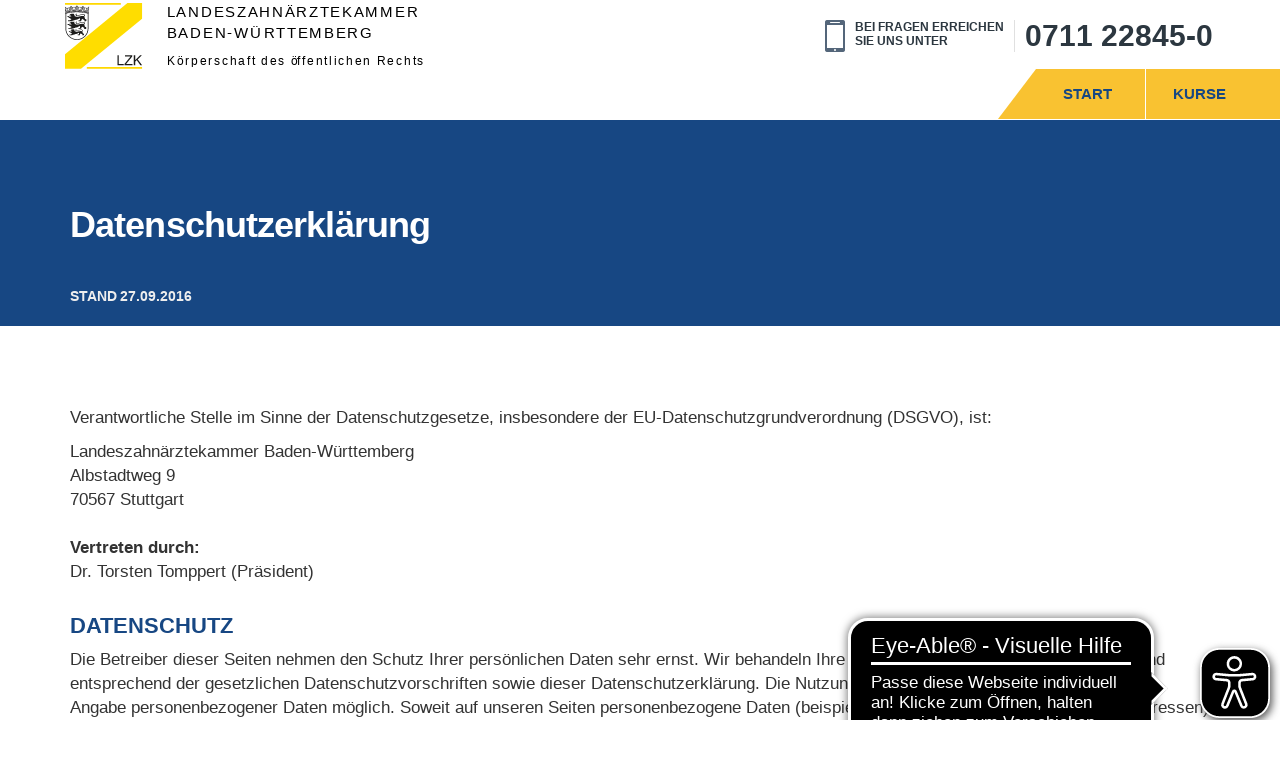

--- FILE ---
content_type: text/html; charset=utf-8
request_url: https://fortbildung-lzkbw.de/impressum/datenschutz
body_size: 4132
content:
<!doctype html>
<html lang="de" data-ng-app="stiFortbildungen">

<head>
    <meta charset="utf-8">
    <!--[if IE]>
    <meta http-equiv='X-UA-Compatible' content='IE=edge,chrome=1'><![endif]-->
    <meta name="viewport" content="width=device-width, initial-scale=1, maximum-scale=1, user-scalable=no">

    <link rel="shortcut icon" href="/site/build/img/favicon.png">
    <title>Datenschutz</title>
        <meta name="description" content="Fortbildungsangebot der  Stuttgart">


    <link rel="stylesheet" type="text/css" href="/site/templates/css/fonts.css">
    <style>
        [ng\:cloak], [ng-cloak], [data-ng-cloak], [x-ng-cloak], .ng-cloak, .x-ng-cloak {
            display: none !important;
        }
    </style>

    <link rel="stylesheet" href="/site/build/jahreskurse/css/styles1.0.560.min.css">

    <script src="https://maps.google.com/maps/api/js?key=AIzaSyDSWeKdTo85fqx-YBc93rom3wsgqY89XtA"></script>

    

    

    <script async src="https://cdn.eye-able.com/configs/fortbildung-lzkbw.de.js"></script>
    <script async src="https://cdn.eye-able.com/public/js/eyeAble.js"></script>


<script src='/site/modules/EmailObfuscation/emo.min.js'></script>
</head>


<body class="datenschutz  lzkbw">
<!--[if lte IE 8]>
<div class="ieinfo"
     style="position: fixed: top: 0;left: 0; background: #f9c231; width: 100%; padding: 15px 0 10px 0; color: #174783; border-bottom: 2px solid #FFF;text-align: center;">
    <p class="browsehappy">Sie benutzen einen <strong>veralteten</strong> Browser. Bitte <a
            style="color: #FFF; text-decoration: underline;" href="http://browsehappy.com/">bringen sie Ihren Browser auf
        den neusten Stand</a> um die Seite korrekt darstellen zu können.</p>
</div>
<![endif]-->
<header id="header" class="header" data-spy="affix" data-offset-top="74">
    <div class="container-fluid">
        <div class="row clearfix">
            <div class="col-sm-11">
                <div class="kammerlogo">
                    <a href="/">
                                                    <img class="pull-left" src="/site/templates/img/logo-lzkbw.svg" alt="FFZ"/>
                                            </a>
                    <img class="diekammer pull-left" src="/site/templates/img/diekammer.png" width="50" alt="FFZ"/>
                    
                                    </div>
                            </div>
            <div class="col-sm-1">
                <div class="anrufen pull-right clearfix">
                    <img class="pull-left" src="/site/templates/img/smartphone.png" width="20"
                         height="32" alt="">
                    <div class="pull-left text">
                        <span>BEI FRAGEN ERREICHEN <span>
                        </span> SIE UNS UNTER</span>
                    </div>
                    <a href="tel:0711228450">0711 22845-0</a>
                </div>
            </div>
        </div>
        <a class="mmenu" data-snap-toggle="right"><i class="glyphicon glyphicon-align-justify"></i></a>

        <div class="row">
            <div class="col-sm-12">
                <nav class="clearfix">
                    <ul class="list-unstyled list-inline">
                        <li>
                            <a href="/">Start</a>
                        </li>
                        <li>
                            <a>Kurse</a>
                            <ul class="list-unstyled">
                                                                    <li>
                                        <a href="/praxisfuehrung/">Praxisführung</a>
                                    </li>
                                                            </ul>
                        </li>
                        
                    </ul>
                </nav>
            </div>
        </div>
    </div>
</header>

<section class="titel">
    <div class="container">
        <div class="row">
            <div class="col-xs-12">
                <h1>Datenschutzerklärung</h1>
                <span>Stand 27.09.2016</span>
            </div>
        </div>
    
    </div>
</section>

<section>
    <div class="container">
        <div class="row">
            <div class="col-sm-12">
                
                <p>Verantwortliche Stelle im Sinne der Datenschutzgesetze, insbesondere der EU-Datenschutzgrundverordnung (DSGVO), ist:</p>
                
                                Landeszahnärztekammer Baden-Württemberg<br>
                Albstadtweg 9<br>
                70567 Stuttgart<br><br>
                <b>Vertreten durch:</b><br>
                                Dr. Torsten Tomppert (Präsident)             
            </div>
        </div>
        <div class="row">
            <div class="col-sm-12">
                <h2>DATENSCHUTZ</h2>

<p>Die Betreiber dieser Seiten nehmen den Schutz Ihrer persönlichen Daten sehr ernst. Wir behandeln Ihre personenbezogenen Daten vertraulich und entsprechend der gesetzlichen Datenschutzvorschriften sowie dieser Datenschutzerklärung. Die Nutzung unserer Webseite ist in der Regel ohne Angabe personenbezogener Daten möglich. Soweit auf unseren Seiten personenbezogene Daten (beispielsweise Name, Anschrift oder E-Mail-Adressen) erhoben werden, erfolgt dies, soweit möglich, stets auf freiwilliger Basis. Diese Daten werden ohne Ihre ausdrückliche Zustimmung nicht an Dritte weitergegeben. Wir weisen darauf hin, dass die Datenübertragung im Internet (z.B. bei der Kommunikation per E-Mail) Sicherheitslücken aufweisen kann. Ein lückenloser Schutz der Daten vor dem Zugriff durch Dritte ist nicht möglich.</p>

<h2>DATENSCHUTZERKLÄRUNG FÜR DIE NUTZUNG VON GOOGLE ANALYTICS</h2>

<p>Diese Website nutzt Funktionen des Webanalysedienstes Google Analytics. Anbieter ist die Google Inc. 1600 Amphitheatre Parkway Mountain View, CA 94043, USA. Google Analytics verwendet sog. "Cookies". Das sind Textdateien, die auf Ihrem Computer gespeichert werden und die eine Analyse der Benutzung der Website durch Sie ermöglichen. Die durch den Cookie erzeugten Informationen über Ihre Benutzung dieser Website werden in der Regel an einen Server von Google in den USA übertragen und dort gespeichert. Im Falle der Aktivierung der IP-Anonymisierung auf dieser Webseite wird Ihre IP-Adresse von Google jedoch innerhalb von Mitgliedstaaten der Europäischen Union oder in anderen Vertragsstaaten des Abkommens über den Europäischen Wirtschaftsraum zuvor gekürzt. Nur in Ausnahmefällen wird die volle IP-Adresse an einen Server von Google in den USA übertragen und dort gekürzt. Im Auftrag des Betreibers dieser Website wird Google diese Informationen benutzen, um Ihre Nutzung der Website auszuwerten, um Reports über die Websiteaktivitäten zusammenzustellen und um weitere mit der Websitenutzung und der Internetnutzung verbundene Dienstleistungen gegenüber dem Websitebetreiber zu erbringen. Die im Rahmen von Google Analytics von Ihrem Browser übermittelte IP-Adresse wird nicht mit anderen Daten von Google zusammengeführt. Sie können die Speicherung der Cookies durch eine entsprechende Einstellung Ihrer Browser-Software verhindern; wir weisen Sie jedoch darauf hin, dass Sie in diesem Fall gegebenenfalls nicht sämtliche Funktionen dieser Website vollumfänglich werden nutzen können. Sie können darüber hinaus die Erfassung der durch das Cookie erzeugten und auf Ihre Nutzung der Website bezogenen Daten (inkl. Ihrer IP-Adresse) an Google sowie die Verarbeitung dieser Daten durch Google verhindern, indem sie das unter dem folgenden Link verfügbare Browser-Plugin herunterladen und installieren:<a href="http://tools.google.com/dlpage/gaoptout?hl=de">http://tools.google.com/dlpage/gaoptout?hl=de</a></p>                
                            </div>
        </div>
    </div>
</section>



    <footer>
        <div class="container">
            <div class="row">
                <div class="col-md-4 hidden-xs">
                    <h3>Kurse</h3>
                    <ul class="list-unstyled">
                        <li>
                                                                <a href="/praxisfuehrung/">Praxisführung</a>
                                                    </ul>
                </div>
                <div class="col-md-4">
                    <h3>Kontakt</h3>
                    <div class="address">
                                                    <h4>Landeszahnärztekammer<br>
                                Baden Württemberg
                            </h4>
                        

                        <address>
                            Albstadtweg 9<br>
                            70567 Stuttgart                        </address>
                        <div class="kontakt">
                        <span>Telefon : <a
                                    href="tel:0711228450">0711 22845-0</a></span>
                            <span>Email : <span id="emo_email_1" class="emo_email">Bitte Javascript aktivieren um die Emailadresse zu sehen.</span></span>
                        </div>
                    </div>
                </div>
                <div class="col-md-4">
                                            <h3>Anfrage</h3>
                        <form id="frmKontakt" name="frmKontakt" data-ng-submit="senden()" data-ng-controller="ctrlKontakt" novalidate="novalidate">
                            <div class="row">
                                <div class="col-md-6">
                                    <div class="form-group">
                                        <input id="frm_ipt_name" class="form-control input-lg" placeholder="Name" name="name" data-ng-model="kontakt.name" required="">
                                    </div>
                                </div>
                                <div class="col-md-6">
                                    <div class="form-group">
                                        <input id="mail" class="form-control input-lg" type="email" placeholder="Email" name="email" data-ng-model="kontakt.email" data-ng-model-options="{'updateOn' : 'blur'}" required="">
                                    </div>
                                </div>
                            </div>
                            <div class="row">
                                <div class="col-md-12">
                                    <div class="form-group">
                                        <textarea name="nachricht" class="form-control" placeholder="Ihre Nachricht..." data-ng-model="kontakt.text" required></textarea>
                                    </div>
                                </div>
                            </div>
                            <div class="row">
                                <div class="col-sm-12" data-ng-cloak="">
                                    <div class="alert alert-success" data-ng-if="gesendet===true">Ihre Nachricht wurde verschickt.</div>
                                    <div class="alert alert-danger" data-ng-if="gesendet===false">Ihre Nachricht konnte nicht an {{kontakt.email}} versendet werden.</div>
                                </div>
                            </div>
                            <div class="row">
                                <div class="col-md-12 text-right" data-ng-hide="gesendet">
                                    <button class="btn btn-primary" type="submit">Senden</button>
                                    <div style="line-height: 12px; font-size: 15px;color:#99abb8;text-align: left;padding-top: 10px;">
                                        <small>
                                            Hinweis zum Kontaktformular: Ihr Name und Ihre Email Adresse werden abgefragt, um Ihnen persönlich antworten zu können.
                                            Ihre Anfrage wird verschlüsselt übertragen. Durch klick auf "Senden" erklären Sie sich damit einverstanden, dass Ihre Angaben zur Beantwortung Ihrer Frage verwendet werden dürfen.
                                            Weitere Informationen zum Datenschutz finden Sie unter <a style="color:#FFF;" href="/impressum/datenschutz">Datenschutzerklärung.</a>
                                        </small>
                                    </div>
                                </div>
                            </div>
                        </form>
                                    </div>
            </div>
            <div class="row">
                            </div>
        </div>

        <nav class="pull-right">
            <ul class="list-unstyled list-inline">
                                    <li><a href="https://lzk-bw.de/spezialseiten/impressum/" target="_blank">Impressum</a></li>
                    <li>
                        <a href="https://lzk-bw.de/datenschutz/" target="_blank">Datenschutz</a>
                    </li>
                            </ul>
        </nav>

    </footer>

<script>
    
    
    window.sti = {
        bzk: "lzkbw",
        dev: window.location.href.indexOf("dev") > -1,
        seite: "jahreskurse",
        j: 0        , zahlarten: []                                    };

</script>


    
    
    <script src="/site/templates/jahrestagung/js/covcheck.js?v1769537747"></script>

    <script src="/site/build/jahreskurse/js/script1.0.560.min.js"></script>



<!-- emo -->
<script>
 var emo_addr = new Array();
 emo_addr[0] = "W+LkasjDtZi6dJmTyeFnRCSMc9KE34bpqBAU7fzh2NxXug1lV5OQ.vHGoIPw80Yr";
 emo_addr[1] = "KSIzE.+ubzugch319jRW";
 addLoadEvent(emo_replace());
</script>

</body>
</html>

--- FILE ---
content_type: text/css
request_url: https://fortbildung-lzkbw.de/site/templates/css/fonts.css
body_size: 265
content:
/* oswald-regular - latin */
@font-face {
  font-family: 'Oswald';
  font-style: normal;
  font-weight: 400;
  src: url('/site/templates/fonts/oswald-v49-latin-regular.eot'); /* IE9 Compat Modes */
  src: local(''),
       url('/site/templates/fonts/oswald-v49-latin-regular.eot?#iefix') format('embedded-opentype'), /* IE6-IE8 */
       url('/site/templates/fonts/oswald-v49-latin-regular.woff2') format('woff2'), /* Super Modern Browsers */
       url('/site/templates/fonts/oswald-v49-latin-regular.woff') format('woff'), /* Modern Browsers */
       url('/site/templates/fonts/oswald-v49-latin-regular.ttf') format('truetype'), /* Safari, Android, iOS */
       url('/site/templates/fonts/oswald-v49-latin-regular.svg#Oswald') format('svg'); /* Legacy iOS */
}
/* raleway-regular - latin */
@font-face {
  font-family: 'Raleway';
  font-style: normal;
  font-weight: 400;
  src: url('/site/templates/fonts/raleway-v28-latin-regular.eot'); /* IE9 Compat Modes */
  src: local(''),
       url('/site/templates/fonts/raleway-v28-latin-regular.eot?#iefix') format('embedded-opentype'), /* IE6-IE8 */
       url('/site/templates/fonts/raleway-v28-latin-regular.woff2') format('woff2'), /* Super Modern Browsers */
       url('/site/templates/fonts/raleway-v28-latin-regular.woff') format('woff'), /* Modern Browsers */
       url('/site/templates/fonts/raleway-v28-latin-regular.ttf') format('truetype'), /* Safari, Android, iOS */
       url('/site/templates/fonts/raleway-v28-latin-regular.svg#Raleway') format('svg'); /* Legacy iOS */
}
/* raleway-500 - latin */
@font-face {
  font-family: 'Raleway';
  font-style: normal;
  font-weight: 500;
  src: url('/site/templates/fonts/raleway-v28-latin-500.eot'); /* IE9 Compat Modes */
  src: local(''),
       url('/site/templates/fonts/raleway-v28-latin-500.eot?#iefix') format('embedded-opentype'), /* IE6-IE8 */
       url('/site/templates/fonts/raleway-v28-latin-500.woff2') format('woff2'), /* Super Modern Browsers */
       url('/site/templates/fonts/raleway-v28-latin-500.woff') format('woff'), /* Modern Browsers */
       url('/site/templates/fonts/raleway-v28-latin-500.ttf') format('truetype'), /* Safari, Android, iOS */
       url('/site/templates/fonts/raleway-v28-latin-500.svg#Raleway') format('svg'); /* Legacy iOS */
}
/* raleway-600 - latin */
@font-face {
  font-family: 'Raleway';
  font-style: normal;
  font-weight: 600;
  src: url('/site/templates/fonts/raleway-v28-latin-600.eot'); /* IE9 Compat Modes */
  src: local(''),
       url('/site/templates/fonts/raleway-v28-latin-600.eot?#iefix') format('embedded-opentype'), /* IE6-IE8 */
       url('/site/templates/fonts/raleway-v28-latin-600.woff2') format('woff2'), /* Super Modern Browsers */
       url('/site/templates/fonts/raleway-v28-latin-600.woff') format('woff'), /* Modern Browsers */
       url('/site/templates/fonts/raleway-v28-latin-600.ttf') format('truetype'), /* Safari, Android, iOS */
       url('/site/templates/fonts/raleway-v28-latin-600.svg#Raleway') format('svg'); /* Legacy iOS */
}
/* raleway-700 - latin */
@font-face {
  font-family: 'Raleway';
  font-style: normal;
  font-weight: 700;
  src: url('/site/templates/fonts/raleway-v28-latin-700.eot'); /* IE9 Compat Modes */
  src: local(''),
       url('/site/templates/fonts/raleway-v28-latin-700.eot?#iefix') format('embedded-opentype'), /* IE6-IE8 */
       url('/site/templates/fonts/raleway-v28-latin-700.woff2') format('woff2'), /* Super Modern Browsers */
       url('/site/templates/fonts/raleway-v28-latin-700.woff') format('woff'), /* Modern Browsers */
       url('/site/templates/fonts/raleway-v28-latin-700.ttf') format('truetype'), /* Safari, Android, iOS */
       url('/site/templates/fonts/raleway-v28-latin-700.svg#Raleway') format('svg'); /* Legacy iOS */
}
/* raleway-800 - latin */
@font-face {
  font-family: 'Raleway';
  font-style: normal;
  font-weight: 800;
  src: url('/site/templates/fonts/raleway-v28-latin-800.eot'); /* IE9 Compat Modes */
  src: local(''),
       url('/site/templates/fonts/raleway-v28-latin-800.eot?#iefix') format('embedded-opentype'), /* IE6-IE8 */
       url('/site/templates/fonts/raleway-v28-latin-800.woff2') format('woff2'), /* Super Modern Browsers */
       url('/site/templates/fonts/raleway-v28-latin-800.woff') format('woff'), /* Modern Browsers */
       url('/site/templates/fonts/raleway-v28-latin-800.ttf') format('truetype'), /* Safari, Android, iOS */
       url('/site/templates/fonts/raleway-v28-latin-800.svg#Raleway') format('svg'); /* Legacy iOS */
}
/* raleway-900 - latin */
@font-face {
  font-family: 'Raleway';
  font-style: normal;
  font-weight: 900;
  src: url('/site/templates/fonts/raleway-v28-latin-900.eot'); /* IE9 Compat Modes */
  src: local(''),
       url('/site/templates/fonts/raleway-v28-latin-900.eot?#iefix') format('embedded-opentype'), /* IE6-IE8 */
       url('/site/templates/fonts/raleway-v28-latin-900.woff2') format('woff2'), /* Super Modern Browsers */
       url('/site/templates/fonts/raleway-v28-latin-900.woff') format('woff'), /* Modern Browsers */
       url('/site/templates/fonts/raleway-v28-latin-900.ttf') format('truetype'), /* Safari, Android, iOS */
       url('/site/templates/fonts/raleway-v28-latin-900.svg#Raleway') format('svg'); /* Legacy iOS */
}

/* karla-regular - latin */
@font-face {
  font-family: 'Karla';
  font-style: normal;
  font-weight: 400;
  src: url('/site/templates/fonts/karla-v23-latin-regular.eot'); /* IE9 Compat Modes */
  src: local(''),
       url('/site/templates/fonts/karla-v23-latin-regular.eot?#iefix') format('embedded-opentype'), /* IE6-IE8 */
       url('/site/templates/fonts/karla-v23-latin-regular.woff2') format('woff2'), /* Super Modern Browsers */
       url('/site/templates/fonts/karla-v23-latin-regular.woff') format('woff'), /* Modern Browsers */
       url('/site/templates/fonts/karla-v23-latin-regular.ttf') format('truetype'), /* Safari, Android, iOS */
       url('/site/templates/fonts/karla-v23-latin-regular.svg#Karla') format('svg'); /* Legacy iOS */
}
/* karla-700 - latin */
@font-face {
  font-family: 'Karla';
  font-style: normal;
  font-weight: 700;
  src: url('/site/templates/fonts/karla-v23-latin-700.eot'); /* IE9 Compat Modes */
  src: local(''),
       url('/site/templates/fonts/karla-v23-latin-700.eot?#iefix') format('embedded-opentype'), /* IE6-IE8 */
       url('/site/templates/fonts/karla-v23-latin-700.woff2') format('woff2'), /* Super Modern Browsers */
       url('/site/templates/fonts/karla-v23-latin-700.woff') format('woff'), /* Modern Browsers */
       url('/site/templates/fonts/karla-v23-latin-700.ttf') format('truetype'), /* Safari, Android, iOS */
       url('/site/templates/fonts/karla-v23-latin-700.svg#Karla') format('svg'); /* Legacy iOS */
}


--- FILE ---
content_type: text/css
request_url: https://fortbildung-lzkbw.de/site/build/jahreskurse/css/styles1.0.560.min.css
body_size: 34332
content:
/***************************************************************
*	SUETTI it.design - http://suetti.de
*	stifortbildungen - v1.0.560 - 21.01.2026 05:55:55
***************************************************************/
html{font-family:sans-serif;-webkit-text-size-adjust:100%;-ms-text-size-adjust:100%}article,aside,details,figcaption,figure,footer,header,hgroup,main,menu,nav,section,summary{display:block}audio,canvas,progress,video{display:inline-block;vertical-align:baseline}audio:not([controls]){display:none;height:0}[hidden],template{display:none}a{background-color:transparent}a:active,a:hover{outline:0}b,optgroup,strong{font-weight:700}dfn{font-style:italic}h1{margin:.67em 0}mark{color:#000;background:#ff0}sub,sup{position:relative;font-size:75%;line-height:0;vertical-align:baseline}sup{top:-.5em}sub{bottom:-.25em}img{border:0;vertical-align:middle}svg:not(:root){overflow:hidden}hr{height:0;-webkit-box-sizing:content-box;-moz-box-sizing:content-box;box-sizing:content-box}pre,textarea{overflow:auto}code,kbd,pre,samp{font-size:1em}button,input,optgroup,select,textarea{margin:0;font:inherit;color:inherit}button{overflow:visible}button,select{text-transform:none}button,html input[type=button],input[type=reset],input[type=submit]{-webkit-appearance:button;cursor:pointer}button[disabled],html input[disabled]{cursor:default}button::-moz-focus-inner,input::-moz-focus-inner{padding:0;border:0}input[type=checkbox],input[type=radio]{-webkit-box-sizing:border-box;-moz-box-sizing:border-box;box-sizing:border-box;padding:0}input[type=number]::-webkit-inner-spin-button,input[type=number]::-webkit-outer-spin-button{height:auto}input[type=search]::-webkit-search-cancel-button,input[type=search]::-webkit-search-decoration{-webkit-appearance:none}table{border-spacing:0;border-collapse:collapse}td,th{padding:0}@media print{*,:after,:before{color:#000!important;text-shadow:none!important;background:0 0!important;-webkit-box-shadow:none!important;box-shadow:none!important}a,a:visited{text-decoration:underline}a[href]:after{content:" (" attr(href) ")"}abbr[title]:after{content:" (" attr(title) ")"}a[href^="javascript:"]:after,a[href^="#"]:after{content:""}blockquote,pre{border:1px solid #999;page-break-inside:avoid}thead{display:table-header-group}img,tr{page-break-inside:avoid}img{max-width:100%!important}h2,h3,p{orphans:3;widows:3}h2,h3{page-break-after:avoid}.navbar{display:none}.btn>.caret,.dropup>.btn>.caret{border-top-color:#000!important}.label{border:1px solid #000}.table{border-collapse:collapse!important}.table td,.table th{background-color:#fff!important}.table-bordered td,.table-bordered th{border:1px solid #ddd!important}}@font-face{font-family:'Glyphicons Halflings';src:url(../fonts/glyphicons-halflings-regular.eot);src:url(../fonts/glyphicons-halflings-regular.eot?#iefix) format('embedded-opentype'),url(../fonts/glyphicons-halflings-regular.woff2) format('woff2'),url(../fonts/glyphicons-halflings-regular.woff) format('woff'),url(../fonts/glyphicons-halflings-regular.ttf) format('truetype'),url(../fonts/glyphicons-halflings-regular.svg#glyphicons_halflingsregular) format('svg')}.glyphicon{position:relative;top:1px;display:inline-block;font-family:'Glyphicons Halflings';font-style:normal;font-weight:400;line-height:1;-webkit-font-smoothing:antialiased;-moz-osx-font-smoothing:grayscale}.glyphicon-asterisk:before{content:"\002a"}.glyphicon-plus:before{content:"\002b"}.glyphicon-eur:before,.glyphicon-euro:before{content:"\20ac"}.glyphicon-minus:before{content:"\2212"}.glyphicon-cloud:before{content:"\2601"}.glyphicon-envelope:before{content:"\2709"}.glyphicon-pencil:before{content:"\270f"}.glyphicon-glass:before{content:"\e001"}.glyphicon-music:before{content:"\e002"}.glyphicon-search:before{content:"\e003"}.glyphicon-heart:before{content:"\e005"}.glyphicon-star:before{content:"\e006"}.glyphicon-star-empty:before{content:"\e007"}.glyphicon-user:before{content:"\e008"}.glyphicon-film:before{content:"\e009"}.glyphicon-th-large:before{content:"\e010"}.glyphicon-th:before{content:"\e011"}.glyphicon-th-list:before{content:"\e012"}.glyphicon-ok:before{content:"\e013"}.glyphicon-remove:before{content:"\e014"}.glyphicon-zoom-in:before{content:"\e015"}.glyphicon-zoom-out:before{content:"\e016"}.glyphicon-off:before{content:"\e017"}.glyphicon-signal:before{content:"\e018"}.glyphicon-cog:before{content:"\e019"}.glyphicon-trash:before{content:"\e020"}.glyphicon-home:before{content:"\e021"}.glyphicon-file:before{content:"\e022"}.glyphicon-time:before{content:"\e023"}.glyphicon-road:before{content:"\e024"}.glyphicon-download-alt:before{content:"\e025"}.glyphicon-download:before{content:"\e026"}.glyphicon-upload:before{content:"\e027"}.glyphicon-inbox:before{content:"\e028"}.glyphicon-play-circle:before{content:"\e029"}.glyphicon-repeat:before{content:"\e030"}.glyphicon-refresh:before{content:"\e031"}.glyphicon-list-alt:before{content:"\e032"}.glyphicon-lock:before{content:"\e033"}.glyphicon-flag:before{content:"\e034"}.glyphicon-headphones:before{content:"\e035"}.glyphicon-volume-off:before{content:"\e036"}.glyphicon-volume-down:before{content:"\e037"}.glyphicon-volume-up:before{content:"\e038"}.glyphicon-qrcode:before{content:"\e039"}.glyphicon-barcode:before{content:"\e040"}.glyphicon-tag:before{content:"\e041"}.glyphicon-tags:before{content:"\e042"}.glyphicon-book:before{content:"\e043"}.glyphicon-bookmark:before{content:"\e044"}.glyphicon-print:before{content:"\e045"}.glyphicon-camera:before{content:"\e046"}.glyphicon-font:before{content:"\e047"}.glyphicon-bold:before{content:"\e048"}.glyphicon-italic:before{content:"\e049"}.glyphicon-text-height:before{content:"\e050"}.glyphicon-text-width:before{content:"\e051"}.glyphicon-align-left:before{content:"\e052"}.glyphicon-align-center:before{content:"\e053"}.glyphicon-align-right:before{content:"\e054"}.glyphicon-align-justify:before{content:"\e055"}.glyphicon-list:before{content:"\e056"}.glyphicon-indent-left:before{content:"\e057"}.glyphicon-indent-right:before{content:"\e058"}.glyphicon-facetime-video:before{content:"\e059"}.glyphicon-picture:before{content:"\e060"}.glyphicon-map-marker:before{content:"\e062"}.glyphicon-adjust:before{content:"\e063"}.glyphicon-tint:before{content:"\e064"}.glyphicon-edit:before{content:"\e065"}.glyphicon-share:before{content:"\e066"}.glyphicon-check:before{content:"\e067"}.glyphicon-move:before{content:"\e068"}.glyphicon-step-backward:before{content:"\e069"}.glyphicon-fast-backward:before{content:"\e070"}.glyphicon-backward:before{content:"\e071"}.glyphicon-play:before{content:"\e072"}.glyphicon-pause:before{content:"\e073"}.glyphicon-stop:before{content:"\e074"}.glyphicon-forward:before{content:"\e075"}.glyphicon-fast-forward:before{content:"\e076"}.glyphicon-step-forward:before{content:"\e077"}.glyphicon-eject:before{content:"\e078"}.glyphicon-chevron-left:before{content:"\e079"}.glyphicon-chevron-right:before{content:"\e080"}.glyphicon-plus-sign:before{content:"\e081"}.glyphicon-minus-sign:before{content:"\e082"}.glyphicon-remove-sign:before{content:"\e083"}.glyphicon-ok-sign:before{content:"\e084"}.glyphicon-question-sign:before{content:"\e085"}.glyphicon-info-sign:before{content:"\e086"}.glyphicon-screenshot:before{content:"\e087"}.glyphicon-remove-circle:before{content:"\e088"}.glyphicon-ok-circle:before{content:"\e089"}.glyphicon-ban-circle:before{content:"\e090"}.glyphicon-arrow-left:before{content:"\e091"}.glyphicon-arrow-right:before{content:"\e092"}.glyphicon-arrow-up:before{content:"\e093"}.glyphicon-arrow-down:before{content:"\e094"}.glyphicon-share-alt:before{content:"\e095"}.glyphicon-resize-full:before{content:"\e096"}.glyphicon-resize-small:before{content:"\e097"}.glyphicon-exclamation-sign:before{content:"\e101"}.glyphicon-gift:before{content:"\e102"}.glyphicon-leaf:before{content:"\e103"}.glyphicon-fire:before{content:"\e104"}.glyphicon-eye-open:before{content:"\e105"}.glyphicon-eye-close:before{content:"\e106"}.glyphicon-warning-sign:before{content:"\e107"}.glyphicon-plane:before{content:"\e108"}.glyphicon-calendar:before{content:"\e109"}.glyphicon-random:before{content:"\e110"}.glyphicon-comment:before{content:"\e111"}.glyphicon-magnet:before{content:"\e112"}.glyphicon-chevron-up:before{content:"\e113"}.glyphicon-chevron-down:before{content:"\e114"}.glyphicon-retweet:before{content:"\e115"}.glyphicon-shopping-cart:before{content:"\e116"}.glyphicon-folder-close:before{content:"\e117"}.glyphicon-folder-open:before{content:"\e118"}.glyphicon-resize-vertical:before{content:"\e119"}.glyphicon-resize-horizontal:before{content:"\e120"}.glyphicon-hdd:before{content:"\e121"}.glyphicon-bullhorn:before{content:"\e122"}.glyphicon-bell:before{content:"\e123"}.glyphicon-certificate:before{content:"\e124"}.glyphicon-thumbs-up:before{content:"\e125"}.glyphicon-thumbs-down:before{content:"\e126"}.glyphicon-hand-right:before{content:"\e127"}.glyphicon-hand-left:before{content:"\e128"}.glyphicon-hand-up:before{content:"\e129"}.glyphicon-hand-down:before{content:"\e130"}.glyphicon-circle-arrow-right:before{content:"\e131"}.glyphicon-circle-arrow-left:before{content:"\e132"}.glyphicon-circle-arrow-up:before{content:"\e133"}.glyphicon-circle-arrow-down:before{content:"\e134"}.glyphicon-globe:before{content:"\e135"}.glyphicon-wrench:before{content:"\e136"}.glyphicon-tasks:before{content:"\e137"}.glyphicon-filter:before{content:"\e138"}.glyphicon-briefcase:before{content:"\e139"}.glyphicon-fullscreen:before{content:"\e140"}.glyphicon-dashboard:before{content:"\e141"}.glyphicon-paperclip:before{content:"\e142"}.glyphicon-heart-empty:before{content:"\e143"}.glyphicon-link:before{content:"\e144"}.glyphicon-phone:before{content:"\e145"}.glyphicon-pushpin:before{content:"\e146"}.glyphicon-usd:before{content:"\e148"}.glyphicon-gbp:before{content:"\e149"}.glyphicon-sort:before{content:"\e150"}.glyphicon-sort-by-alphabet:before{content:"\e151"}.glyphicon-sort-by-alphabet-alt:before{content:"\e152"}.glyphicon-sort-by-order:before{content:"\e153"}.glyphicon-sort-by-order-alt:before{content:"\e154"}.glyphicon-sort-by-attributes:before{content:"\e155"}.glyphicon-sort-by-attributes-alt:before{content:"\e156"}.glyphicon-unchecked:before{content:"\e157"}.glyphicon-expand:before{content:"\e158"}.glyphicon-collapse-down:before{content:"\e159"}.glyphicon-collapse-up:before{content:"\e160"}.glyphicon-log-in:before{content:"\e161"}.glyphicon-flash:before{content:"\e162"}.glyphicon-log-out:before{content:"\e163"}.glyphicon-new-window:before{content:"\e164"}.glyphicon-record:before{content:"\e165"}.glyphicon-save:before{content:"\e166"}.glyphicon-open:before{content:"\e167"}.glyphicon-saved:before{content:"\e168"}.glyphicon-import:before{content:"\e169"}.glyphicon-export:before{content:"\e170"}.glyphicon-send:before{content:"\e171"}.glyphicon-floppy-disk:before{content:"\e172"}.glyphicon-floppy-saved:before{content:"\e173"}.glyphicon-floppy-remove:before{content:"\e174"}.glyphicon-floppy-save:before{content:"\e175"}.glyphicon-floppy-open:before{content:"\e176"}.glyphicon-credit-card:before{content:"\e177"}.glyphicon-transfer:before{content:"\e178"}.glyphicon-cutlery:before{content:"\e179"}.glyphicon-header:before{content:"\e180"}.glyphicon-compressed:before{content:"\e181"}.glyphicon-earphone:before{content:"\e182"}.glyphicon-phone-alt:before{content:"\e183"}.glyphicon-tower:before{content:"\e184"}.glyphicon-stats:before{content:"\e185"}.glyphicon-sd-video:before{content:"\e186"}.glyphicon-hd-video:before{content:"\e187"}.glyphicon-subtitles:before{content:"\e188"}.glyphicon-sound-stereo:before{content:"\e189"}.glyphicon-sound-dolby:before{content:"\e190"}.glyphicon-sound-5-1:before{content:"\e191"}.glyphicon-sound-6-1:before{content:"\e192"}.glyphicon-sound-7-1:before{content:"\e193"}.glyphicon-copyright-mark:before{content:"\e194"}.glyphicon-registration-mark:before{content:"\e195"}.glyphicon-cloud-download:before{content:"\e197"}.glyphicon-cloud-upload:before{content:"\e198"}.glyphicon-tree-conifer:before{content:"\e199"}.glyphicon-tree-deciduous:before{content:"\e200"}.glyphicon-cd:before{content:"\e201"}.glyphicon-save-file:before{content:"\e202"}.glyphicon-open-file:before{content:"\e203"}.glyphicon-level-up:before{content:"\e204"}.glyphicon-copy:before{content:"\e205"}.glyphicon-paste:before{content:"\e206"}.glyphicon-alert:before{content:"\e209"}.glyphicon-equalizer:before{content:"\e210"}.glyphicon-king:before{content:"\e211"}.glyphicon-queen:before{content:"\e212"}.glyphicon-pawn:before{content:"\e213"}.glyphicon-bishop:before{content:"\e214"}.glyphicon-knight:before{content:"\e215"}.glyphicon-baby-formula:before{content:"\e216"}.glyphicon-tent:before{content:"\26fa"}.glyphicon-blackboard:before{content:"\e218"}.glyphicon-bed:before{content:"\e219"}.glyphicon-apple:before{content:"\f8ff"}.glyphicon-erase:before{content:"\e221"}.glyphicon-hourglass:before{content:"\231b"}.glyphicon-lamp:before{content:"\e223"}.glyphicon-duplicate:before{content:"\e224"}.glyphicon-piggy-bank:before{content:"\e225"}.glyphicon-scissors:before{content:"\e226"}.glyphicon-bitcoin:before,.glyphicon-btc:before,.glyphicon-xbt:before{content:"\e227"}.glyphicon-jpy:before,.glyphicon-yen:before{content:"\00a5"}.glyphicon-rub:before,.glyphicon-ruble:before{content:"\20bd"}.glyphicon-scale:before{content:"\e230"}.glyphicon-ice-lolly:before{content:"\e231"}.glyphicon-ice-lolly-tasted:before{content:"\e232"}.glyphicon-education:before{content:"\e233"}.glyphicon-option-horizontal:before{content:"\e234"}.glyphicon-option-vertical:before{content:"\e235"}.glyphicon-menu-hamburger:before{content:"\e236"}.glyphicon-modal-window:before{content:"\e237"}.glyphicon-oil:before{content:"\e238"}.glyphicon-grain:before{content:"\e239"}.glyphicon-sunglasses:before{content:"\e240"}.glyphicon-text-size:before{content:"\e241"}.glyphicon-text-color:before{content:"\e242"}.glyphicon-text-background:before{content:"\e243"}.glyphicon-object-align-top:before{content:"\e244"}.glyphicon-object-align-bottom:before{content:"\e245"}.glyphicon-object-align-horizontal:before{content:"\e246"}.glyphicon-object-align-left:before{content:"\e247"}.glyphicon-object-align-vertical:before{content:"\e248"}.glyphicon-object-align-right:before{content:"\e249"}.glyphicon-triangle-right:before{content:"\e250"}.glyphicon-triangle-left:before{content:"\e251"}.glyphicon-triangle-bottom:before{content:"\e252"}.glyphicon-triangle-top:before{content:"\e253"}.glyphicon-console:before{content:"\e254"}.glyphicon-superscript:before{content:"\e255"}.glyphicon-subscript:before{content:"\e256"}.glyphicon-menu-left:before{content:"\e257"}.glyphicon-menu-right:before{content:"\e258"}.glyphicon-menu-down:before{content:"\e259"}.glyphicon-menu-up:before{content:"\e260"}*,:after,:before{-webkit-box-sizing:border-box;-moz-box-sizing:border-box;box-sizing:border-box}html{font-size:10px;-webkit-tap-highlight-color:rgba(0,0,0,0)}body{margin:0;line-height:1.42857143;color:#333;background-color:#fff}button,input,select,textarea{font-family:inherit;font-size:inherit;line-height:inherit}a{text-decoration:none}a:focus,a:hover{color:#23527c;text-decoration:underline}a:focus{outline:dotted thin;outline:-webkit-focus-ring-color auto 5px;outline-offset:-2px}figure{margin:0}.carousel-inner>.item>a>img,.carousel-inner>.item>img,.img-responsive,.thumbnail a>img,.thumbnail>img{display:block;max-width:100%;height:auto}.img-rounded{border-radius:6px}.img-thumbnail{display:inline-block;max-width:100%;height:auto;padding:4px;line-height:1.42857143;background-color:#fff;border:1px solid #ddd;border-radius:4px;-webkit-transition:all .2s ease-in-out;-o-transition:all .2s ease-in-out;transition:all .2s ease-in-out}.img-circle{border-radius:50%}hr{margin-top:20px;margin-bottom:20px;border:0;border-top:1px solid #eee}.sr-only{position:absolute;width:1px;height:1px;padding:0;margin:-1px;overflow:hidden;clip:rect(0,0,0,0);border:0}.sr-only-focusable:active,.sr-only-focusable:focus{position:static;width:auto;height:auto;margin:0;overflow:visible;clip:auto}[role=button]{cursor:pointer}.h1,.h2,.h3,.h4,.h5,.h6,h1,h2,h3,h4,h5,h6{font-family:inherit;font-weight:500;line-height:1.1;color:inherit}.h1 .small,.h1 small,.h2 .small,.h2 small,.h3 .small,.h3 small,.h4 .small,.h4 small,.h5 .small,.h5 small,.h6 .small,.h6 small,h1 .small,h1 small,h2 .small,h2 small,h3 .small,h3 small,h4 .small,h4 small,h5 .small,h5 small,h6 .small,h6 small{font-weight:400;line-height:1;color:#777}.h1,.h2,.h3,h1,h2,h3{margin-top:20px;margin-bottom:10px}.h1 .small,.h1 small,.h2 .small,.h2 small,.h3 .small,.h3 small,h1 .small,h1 small,h2 .small,h2 small,h3 .small,h3 small{font-size:65%}.h4,.h5,.h6,h4,h5,h6{margin-top:10px;margin-bottom:10px}.h4 .small,.h4 small,.h5 .small,.h5 small,.h6 .small,.h6 small,h4 .small,h4 small,h5 .small,h5 small,h6 .small,h6 small{font-size:75%}.h1,h1{font-size:36px}.h2,h2{font-size:30px}.h3,h3{font-size:24px}.h4,h4{font-size:18px}.h5,h5{font-size:14px}.h6,h6{font-size:12px}p{margin:0 0 10px}.lead{margin-bottom:20px;font-size:16px;font-weight:300;line-height:1.4}@media (min-width:768px){.lead{font-size:21px}}.small,small{font-size:85%}.mark,mark{padding:.2em;background-color:#fcf8e3}.text-left{text-align:left}.text-right{text-align:right}.text-center{text-align:center}.text-justify{text-align:justify}.text-nowrap{white-space:nowrap}.text-lowercase{text-transform:lowercase}.text-uppercase{text-transform:uppercase}.text-capitalize{text-transform:capitalize}.text-muted{color:#777}.text-primary{color:#337ab7}a.text-primary:focus,a.text-primary:hover{color:#286090}.text-success{color:#3c763d}a.text-success:focus,a.text-success:hover{color:#2b542c}.text-info{color:#31708f}a.text-info:focus,a.text-info:hover{color:#245269}.text-warning{color:#8a6d3b}a.text-warning:focus,a.text-warning:hover{color:#66512c}.text-danger{color:#a94442}a.text-danger:focus,a.text-danger:hover{color:#843534}.bg-primary{color:#fff;background-color:#337ab7}a.bg-primary:focus,a.bg-primary:hover{background-color:#286090}.bg-success{background-color:#dff0d8}a.bg-success:focus,a.bg-success:hover{background-color:#c1e2b3}.bg-info{background-color:#d9edf7}a.bg-info:focus,a.bg-info:hover{background-color:#afd9ee}.bg-warning{background-color:#fcf8e3}a.bg-warning:focus,a.bg-warning:hover{background-color:#f7ecb5}.bg-danger{background-color:#f2dede}a.bg-danger:focus,a.bg-danger:hover{background-color:#e4b9b9}.page-header{padding-bottom:9px;margin:40px 0 20px;border-bottom:1px solid #eee}ol,ul{margin-top:0;margin-bottom:10px}ol ol,ol ul,ul ol,ul ul{margin-bottom:0}.list-unstyled{padding-left:0;list-style:none}.list-inline{padding-left:0;margin-left:-5px;list-style:none}.list-inline>li{display:inline-block;padding-right:5px;padding-left:5px}dl{margin-top:0;margin-bottom:20px}dd,dt{line-height:1.42857143}dt{font-weight:700}dd{margin-left:0}@media (min-width:768px){.dl-horizontal dt{float:left;width:160px;overflow:hidden;clear:left;text-align:right;text-overflow:ellipsis;white-space:nowrap}.dl-horizontal dd{margin-left:180px}.container{width:750px}}abbr[data-original-title],abbr[title]{cursor:help;border-bottom:1px dotted #777}.initialism{font-size:90%;text-transform:uppercase}blockquote{padding:10px 20px;margin:0 0 20px;font-size:17.5px;border-left:5px solid #eee}blockquote ol:last-child,blockquote p:last-child,blockquote ul:last-child{margin-bottom:0}blockquote .small,blockquote footer,blockquote small{display:block;font-size:80%;line-height:1.42857143;color:#777}blockquote .small:before,blockquote footer:before,blockquote small:before{content:'\2014 \00A0'}.blockquote-reverse,blockquote.pull-right{padding-right:15px;padding-left:0;text-align:right;border-right:5px solid #eee;border-left:0}.blockquote-reverse .small:before,.blockquote-reverse footer:before,.blockquote-reverse small:before,blockquote.pull-right .small:before,blockquote.pull-right footer:before,blockquote.pull-right small:before{content:''}.blockquote-reverse .small:after,.blockquote-reverse footer:after,.blockquote-reverse small:after,blockquote.pull-right .small:after,blockquote.pull-right footer:after,blockquote.pull-right small:after{content:'\00A0 \2014'}address{margin-bottom:20px;font-style:normal;line-height:1.42857143}code,kbd,pre,samp{font-family:Menlo,Monaco,Consolas,"Courier New",monospace}code{padding:2px 4px;font-size:90%;color:#c7254e;background-color:#f9f2f4;border-radius:4px}kbd{padding:2px 4px;font-size:90%;color:#fff;background-color:#333;border-radius:3px;-webkit-box-shadow:inset 0 -1px 0 rgba(0,0,0,.25);box-shadow:inset 0 -1px 0 rgba(0,0,0,.25)}kbd kbd{padding:0;font-size:100%;font-weight:700;-webkit-box-shadow:none;box-shadow:none}pre{display:block;padding:9.5px;margin:0 0 10px;font-size:13px;line-height:1.42857143;color:#333;word-break:break-all;word-wrap:break-word;background-color:#f5f5f5;border:1px solid #ccc;border-radius:4px}pre code{padding:0;font-size:inherit;color:inherit;white-space:pre-wrap;background-color:transparent;border-radius:0}.pre-scrollable{max-height:340px;overflow-y:scroll}.container{padding-right:15px;padding-left:15px;margin-right:auto;margin-left:auto}@media (min-width:992px){.container{width:970px}}@media (min-width:1200px){.container{width:1170px}}.container-fluid{padding-right:15px;padding-left:15px;margin-right:auto;margin-left:auto}.row{margin-right:-15px;margin-left:-15px}.col-lg-1,.col-lg-10,.col-lg-11,.col-lg-12,.col-lg-2,.col-lg-3,.col-lg-4,.col-lg-5,.col-lg-6,.col-lg-7,.col-lg-8,.col-lg-9,.col-md-1,.col-md-10,.col-md-11,.col-md-12,.col-md-2,.col-md-3,.col-md-4,.col-md-5,.col-md-6,.col-md-7,.col-md-8,.col-md-9,.col-sm-1,.col-sm-10,.col-sm-11,.col-sm-12,.col-sm-2,.col-sm-3,.col-sm-4,.col-sm-5,.col-sm-6,.col-sm-7,.col-sm-8,.col-sm-9,.col-xs-1,.col-xs-10,.col-xs-11,.col-xs-12,.col-xs-2,.col-xs-3,.col-xs-4,.col-xs-5,.col-xs-6,.col-xs-7,.col-xs-8,.col-xs-9{position:relative;min-height:1px;padding-right:15px;padding-left:15px}.col-xs-1,.col-xs-10,.col-xs-11,.col-xs-12,.col-xs-2,.col-xs-3,.col-xs-4,.col-xs-5,.col-xs-6,.col-xs-7,.col-xs-8,.col-xs-9{float:left}.col-xs-12{width:100%}.col-xs-11{width:91.66666667%}.col-xs-10{width:83.33333333%}.col-xs-9{width:75%}.col-xs-8{width:66.66666667%}.col-xs-7{width:58.33333333%}.col-xs-6{width:50%}.col-xs-5{width:41.66666667%}.col-xs-4{width:33.33333333%}.col-xs-3{width:25%}.col-xs-2{width:16.66666667%}.col-xs-1{width:8.33333333%}.col-xs-pull-12{right:100%}.col-xs-pull-11{right:91.66666667%}.col-xs-pull-10{right:83.33333333%}.col-xs-pull-9{right:75%}.col-xs-pull-8{right:66.66666667%}.col-xs-pull-7{right:58.33333333%}.col-xs-pull-6{right:50%}.col-xs-pull-5{right:41.66666667%}.col-xs-pull-4{right:33.33333333%}.col-xs-pull-3{right:25%}.col-xs-pull-2{right:16.66666667%}.col-xs-pull-1{right:8.33333333%}.col-xs-pull-0{right:auto}.col-xs-push-12{left:100%}.col-xs-push-11{left:91.66666667%}.col-xs-push-10{left:83.33333333%}.col-xs-push-9{left:75%}.col-xs-push-8{left:66.66666667%}.col-xs-push-7{left:58.33333333%}.col-xs-push-6{left:50%}.col-xs-push-5{left:41.66666667%}.col-xs-push-4{left:33.33333333%}.col-xs-push-3{left:25%}.col-xs-push-2{left:16.66666667%}.col-xs-push-1{left:8.33333333%}.col-xs-push-0{left:auto}.col-xs-offset-12{margin-left:100%}.col-xs-offset-11{margin-left:91.66666667%}.col-xs-offset-10{margin-left:83.33333333%}.col-xs-offset-9{margin-left:75%}.col-xs-offset-8{margin-left:66.66666667%}.col-xs-offset-7{margin-left:58.33333333%}.col-xs-offset-6{margin-left:50%}.col-xs-offset-5{margin-left:41.66666667%}.col-xs-offset-4{margin-left:33.33333333%}.col-xs-offset-3{margin-left:25%}.col-xs-offset-2{margin-left:16.66666667%}.col-xs-offset-1{margin-left:8.33333333%}.col-xs-offset-0{margin-left:0}@media (min-width:768px){.col-sm-1,.col-sm-10,.col-sm-11,.col-sm-12,.col-sm-2,.col-sm-3,.col-sm-4,.col-sm-5,.col-sm-6,.col-sm-7,.col-sm-8,.col-sm-9{float:left}.col-sm-12{width:100%}.col-sm-11{width:91.66666667%}.col-sm-10{width:83.33333333%}.col-sm-9{width:75%}.col-sm-8{width:66.66666667%}.col-sm-7{width:58.33333333%}.col-sm-6{width:50%}.col-sm-5{width:41.66666667%}.col-sm-4{width:33.33333333%}.col-sm-3{width:25%}.col-sm-2{width:16.66666667%}.col-sm-1{width:8.33333333%}.col-sm-pull-12{right:100%}.col-sm-pull-11{right:91.66666667%}.col-sm-pull-10{right:83.33333333%}.col-sm-pull-9{right:75%}.col-sm-pull-8{right:66.66666667%}.col-sm-pull-7{right:58.33333333%}.col-sm-pull-6{right:50%}.col-sm-pull-5{right:41.66666667%}.col-sm-pull-4{right:33.33333333%}.col-sm-pull-3{right:25%}.col-sm-pull-2{right:16.66666667%}.col-sm-pull-1{right:8.33333333%}.col-sm-pull-0{right:auto}.col-sm-push-12{left:100%}.col-sm-push-11{left:91.66666667%}.col-sm-push-10{left:83.33333333%}.col-sm-push-9{left:75%}.col-sm-push-8{left:66.66666667%}.col-sm-push-7{left:58.33333333%}.col-sm-push-6{left:50%}.col-sm-push-5{left:41.66666667%}.col-sm-push-4{left:33.33333333%}.col-sm-push-3{left:25%}.col-sm-push-2{left:16.66666667%}.col-sm-push-1{left:8.33333333%}.col-sm-push-0{left:auto}.col-sm-offset-12{margin-left:100%}.col-sm-offset-11{margin-left:91.66666667%}.col-sm-offset-10{margin-left:83.33333333%}.col-sm-offset-9{margin-left:75%}.col-sm-offset-8{margin-left:66.66666667%}.col-sm-offset-7{margin-left:58.33333333%}.col-sm-offset-6{margin-left:50%}.col-sm-offset-5{margin-left:41.66666667%}.col-sm-offset-4{margin-left:33.33333333%}.col-sm-offset-3{margin-left:25%}.col-sm-offset-2{margin-left:16.66666667%}.col-sm-offset-1{margin-left:8.33333333%}.col-sm-offset-0{margin-left:0}}@media (min-width:992px){.col-md-1,.col-md-10,.col-md-11,.col-md-12,.col-md-2,.col-md-3,.col-md-4,.col-md-5,.col-md-6,.col-md-7,.col-md-8,.col-md-9{float:left}.col-md-12{width:100%}.col-md-11{width:91.66666667%}.col-md-10{width:83.33333333%}.col-md-9{width:75%}.col-md-8{width:66.66666667%}.col-md-7{width:58.33333333%}.col-md-6{width:50%}.col-md-5{width:41.66666667%}.col-md-4{width:33.33333333%}.col-md-3{width:25%}.col-md-2{width:16.66666667%}.col-md-1{width:8.33333333%}.col-md-pull-12{right:100%}.col-md-pull-11{right:91.66666667%}.col-md-pull-10{right:83.33333333%}.col-md-pull-9{right:75%}.col-md-pull-8{right:66.66666667%}.col-md-pull-7{right:58.33333333%}.col-md-pull-6{right:50%}.col-md-pull-5{right:41.66666667%}.col-md-pull-4{right:33.33333333%}.col-md-pull-3{right:25%}.col-md-pull-2{right:16.66666667%}.col-md-pull-1{right:8.33333333%}.col-md-pull-0{right:auto}.col-md-push-12{left:100%}.col-md-push-11{left:91.66666667%}.col-md-push-10{left:83.33333333%}.col-md-push-9{left:75%}.col-md-push-8{left:66.66666667%}.col-md-push-7{left:58.33333333%}.col-md-push-6{left:50%}.col-md-push-5{left:41.66666667%}.col-md-push-4{left:33.33333333%}.col-md-push-3{left:25%}.col-md-push-2{left:16.66666667%}.col-md-push-1{left:8.33333333%}.col-md-push-0{left:auto}.col-md-offset-12{margin-left:100%}.col-md-offset-11{margin-left:91.66666667%}.col-md-offset-10{margin-left:83.33333333%}.col-md-offset-9{margin-left:75%}.col-md-offset-8{margin-left:66.66666667%}.col-md-offset-7{margin-left:58.33333333%}.col-md-offset-6{margin-left:50%}.col-md-offset-5{margin-left:41.66666667%}.col-md-offset-4{margin-left:33.33333333%}.col-md-offset-3{margin-left:25%}.col-md-offset-2{margin-left:16.66666667%}.col-md-offset-1{margin-left:8.33333333%}.col-md-offset-0{margin-left:0}}@media (min-width:1200px){.col-lg-1,.col-lg-10,.col-lg-11,.col-lg-12,.col-lg-2,.col-lg-3,.col-lg-4,.col-lg-5,.col-lg-6,.col-lg-7,.col-lg-8,.col-lg-9{float:left}.col-lg-12{width:100%}.col-lg-11{width:91.66666667%}.col-lg-10{width:83.33333333%}.col-lg-9{width:75%}.col-lg-8{width:66.66666667%}.col-lg-7{width:58.33333333%}.col-lg-6{width:50%}.col-lg-5{width:41.66666667%}.col-lg-4{width:33.33333333%}.col-lg-3{width:25%}.col-lg-2{width:16.66666667%}.col-lg-1{width:8.33333333%}.col-lg-pull-12{right:100%}.col-lg-pull-11{right:91.66666667%}.col-lg-pull-10{right:83.33333333%}.col-lg-pull-9{right:75%}.col-lg-pull-8{right:66.66666667%}.col-lg-pull-7{right:58.33333333%}.col-lg-pull-6{right:50%}.col-lg-pull-5{right:41.66666667%}.col-lg-pull-4{right:33.33333333%}.col-lg-pull-3{right:25%}.col-lg-pull-2{right:16.66666667%}.col-lg-pull-1{right:8.33333333%}.col-lg-pull-0{right:auto}.col-lg-push-12{left:100%}.col-lg-push-11{left:91.66666667%}.col-lg-push-10{left:83.33333333%}.col-lg-push-9{left:75%}.col-lg-push-8{left:66.66666667%}.col-lg-push-7{left:58.33333333%}.col-lg-push-6{left:50%}.col-lg-push-5{left:41.66666667%}.col-lg-push-4{left:33.33333333%}.col-lg-push-3{left:25%}.col-lg-push-2{left:16.66666667%}.col-lg-push-1{left:8.33333333%}.col-lg-push-0{left:auto}.col-lg-offset-12{margin-left:100%}.col-lg-offset-11{margin-left:91.66666667%}.col-lg-offset-10{margin-left:83.33333333%}.col-lg-offset-9{margin-left:75%}.col-lg-offset-8{margin-left:66.66666667%}.col-lg-offset-7{margin-left:58.33333333%}.col-lg-offset-6{margin-left:50%}.col-lg-offset-5{margin-left:41.66666667%}.col-lg-offset-4{margin-left:33.33333333%}.col-lg-offset-3{margin-left:25%}.col-lg-offset-2{margin-left:16.66666667%}.col-lg-offset-1{margin-left:8.33333333%}.col-lg-offset-0{margin-left:0}}table{background-color:transparent}caption{padding-top:8px;padding-bottom:8px;color:#777;text-align:left}th{text-align:left}.table{width:100%;max-width:100%;margin-bottom:20px}.table>tbody>tr>td,.table>tbody>tr>th,.table>tfoot>tr>td,.table>tfoot>tr>th,.table>thead>tr>td,.table>thead>tr>th{padding:8px;line-height:1.42857143;vertical-align:top;border-top:1px solid #ddd}.table>thead>tr>th{vertical-align:bottom;border-bottom:2px solid #ddd}.table>caption+thead>tr:first-child>td,.table>caption+thead>tr:first-child>th,.table>colgroup+thead>tr:first-child>td,.table>colgroup+thead>tr:first-child>th,.table>thead:first-child>tr:first-child>td,.table>thead:first-child>tr:first-child>th{border-top:0}.table>tbody+tbody{border-top:2px solid #ddd}.table .table{background-color:#fff}.table-condensed>tbody>tr>td,.table-condensed>tbody>tr>th,.table-condensed>tfoot>tr>td,.table-condensed>tfoot>tr>th,.table-condensed>thead>tr>td,.table-condensed>thead>tr>th{padding:5px}.table-bordered,.table-bordered>tbody>tr>td,.table-bordered>tbody>tr>th,.table-bordered>tfoot>tr>td,.table-bordered>tfoot>tr>th,.table-bordered>thead>tr>td,.table-bordered>thead>tr>th{border:1px solid #ddd}.table-bordered>thead>tr>td,.table-bordered>thead>tr>th{border-bottom-width:2px}.table-striped>tbody>tr:nth-of-type(odd){background-color:#f9f9f9}.table-hover>tbody>tr:hover{background-color:#f5f5f5}table col[class*=col-]{position:static;display:table-column;float:none}table td[class*=col-],table th[class*=col-]{position:static;display:table-cell;float:none}.table>tbody>tr.active>td,.table>tbody>tr.active>th,.table>tbody>tr>td.active,.table>tbody>tr>th.active,.table>tfoot>tr.active>td,.table>tfoot>tr.active>th,.table>tfoot>tr>td.active,.table>tfoot>tr>th.active,.table>thead>tr.active>td,.table>thead>tr.active>th,.table>thead>tr>td.active,.table>thead>tr>th.active{background-color:#f5f5f5}.table-hover>tbody>tr.active:hover>td,.table-hover>tbody>tr.active:hover>th,.table-hover>tbody>tr:hover>.active,.table-hover>tbody>tr>td.active:hover,.table-hover>tbody>tr>th.active:hover{background-color:#e8e8e8}.table>tbody>tr.success>td,.table>tbody>tr.success>th,.table>tbody>tr>td.success,.table>tbody>tr>th.success,.table>tfoot>tr.success>td,.table>tfoot>tr.success>th,.table>tfoot>tr>td.success,.table>tfoot>tr>th.success,.table>thead>tr.success>td,.table>thead>tr.success>th,.table>thead>tr>td.success,.table>thead>tr>th.success{background-color:#dff0d8}.table-hover>tbody>tr.success:hover>td,.table-hover>tbody>tr.success:hover>th,.table-hover>tbody>tr:hover>.success,.table-hover>tbody>tr>td.success:hover,.table-hover>tbody>tr>th.success:hover{background-color:#d0e9c6}.table>tbody>tr.info>td,.table>tbody>tr.info>th,.table>tbody>tr>td.info,.table>tbody>tr>th.info,.table>tfoot>tr.info>td,.table>tfoot>tr.info>th,.table>tfoot>tr>td.info,.table>tfoot>tr>th.info,.table>thead>tr.info>td,.table>thead>tr.info>th,.table>thead>tr>td.info,.table>thead>tr>th.info{background-color:#d9edf7}.table-hover>tbody>tr.info:hover>td,.table-hover>tbody>tr.info:hover>th,.table-hover>tbody>tr:hover>.info,.table-hover>tbody>tr>td.info:hover,.table-hover>tbody>tr>th.info:hover{background-color:#c4e3f3}.table>tbody>tr.warning>td,.table>tbody>tr.warning>th,.table>tbody>tr>td.warning,.table>tbody>tr>th.warning,.table>tfoot>tr.warning>td,.table>tfoot>tr.warning>th,.table>tfoot>tr>td.warning,.table>tfoot>tr>th.warning,.table>thead>tr.warning>td,.table>thead>tr.warning>th,.table>thead>tr>td.warning,.table>thead>tr>th.warning{background-color:#fcf8e3}.table-hover>tbody>tr.warning:hover>td,.table-hover>tbody>tr.warning:hover>th,.table-hover>tbody>tr:hover>.warning,.table-hover>tbody>tr>td.warning:hover,.table-hover>tbody>tr>th.warning:hover{background-color:#faf2cc}.table>tbody>tr.danger>td,.table>tbody>tr.danger>th,.table>tbody>tr>td.danger,.table>tbody>tr>th.danger,.table>tfoot>tr.danger>td,.table>tfoot>tr.danger>th,.table>tfoot>tr>td.danger,.table>tfoot>tr>th.danger,.table>thead>tr.danger>td,.table>thead>tr.danger>th,.table>thead>tr>td.danger,.table>thead>tr>th.danger{background-color:#f2dede}.table-hover>tbody>tr.danger:hover>td,.table-hover>tbody>tr.danger:hover>th,.table-hover>tbody>tr:hover>.danger,.table-hover>tbody>tr>td.danger:hover,.table-hover>tbody>tr>th.danger:hover{background-color:#ebcccc}.table-responsive{min-height:.01%;overflow-x:auto}@media screen and (max-width:767px){.table-responsive{width:100%;margin-bottom:15px;overflow-y:hidden;-ms-overflow-style:-ms-autohiding-scrollbar;border:1px solid #ddd}.table-responsive>.table{margin-bottom:0}.table-responsive>.table>tbody>tr>td,.table-responsive>.table>tbody>tr>th,.table-responsive>.table>tfoot>tr>td,.table-responsive>.table>tfoot>tr>th,.table-responsive>.table>thead>tr>td,.table-responsive>.table>thead>tr>th{white-space:nowrap}.table-responsive>.table-bordered{border:0}.table-responsive>.table-bordered>tbody>tr>td:first-child,.table-responsive>.table-bordered>tbody>tr>th:first-child,.table-responsive>.table-bordered>tfoot>tr>td:first-child,.table-responsive>.table-bordered>tfoot>tr>th:first-child,.table-responsive>.table-bordered>thead>tr>td:first-child,.table-responsive>.table-bordered>thead>tr>th:first-child{border-left:0}.table-responsive>.table-bordered>tbody>tr>td:last-child,.table-responsive>.table-bordered>tbody>tr>th:last-child,.table-responsive>.table-bordered>tfoot>tr>td:last-child,.table-responsive>.table-bordered>tfoot>tr>th:last-child,.table-responsive>.table-bordered>thead>tr>td:last-child,.table-responsive>.table-bordered>thead>tr>th:last-child{border-right:0}.table-responsive>.table-bordered>tbody>tr:last-child>td,.table-responsive>.table-bordered>tbody>tr:last-child>th,.table-responsive>.table-bordered>tfoot>tr:last-child>td,.table-responsive>.table-bordered>tfoot>tr:last-child>th{border-bottom:0}}fieldset{min-width:0;padding:0;margin:0;border:0}legend{display:block;width:100%;padding:0;margin-bottom:20px;font-size:21px;line-height:inherit;color:#333;border:0;border-bottom:1px solid #e5e5e5}label{display:inline-block;max-width:100%;margin-bottom:5px;font-weight:700}input[type=search]{-webkit-box-sizing:border-box;-moz-box-sizing:border-box;box-sizing:border-box;-webkit-appearance:none}input[type=checkbox],input[type=radio]{margin:4px 0 0;margin-top:1px\9;line-height:normal}input[type=file]{display:block}input[type=range]{display:block;width:100%}select[multiple],select[size]{height:auto}input[type=checkbox]:focus,input[type=file]:focus,input[type=radio]:focus{outline:dotted thin;outline:-webkit-focus-ring-color auto 5px;outline-offset:-2px}output{display:block;padding-top:7px;font-size:14px;line-height:1.42857143;color:#555}.form-control{display:block;width:100%;height:34px;padding:6px 12px;font-size:14px;line-height:1.42857143;color:#555;background-color:#fff;background-image:none;border:1px solid #ccc;-webkit-box-shadow:inset 0 1px 1px rgba(0,0,0,.075);box-shadow:inset 0 1px 1px rgba(0,0,0,.075);-webkit-transition:border-color ease-in-out .15s,-webkit-box-shadow ease-in-out .15s;-o-transition:border-color ease-in-out .15s,box-shadow ease-in-out .15s;transition:border-color ease-in-out .15s,box-shadow ease-in-out .15s}.form-control:focus{border-color:#66afe9;outline:0;-webkit-box-shadow:inset 0 1px 1px rgba(0,0,0,.075),0 0 8px rgba(102,175,233,.6);box-shadow:inset 0 1px 1px rgba(0,0,0,.075),0 0 8px rgba(102,175,233,.6)}.form-control::-moz-placeholder{color:#999;opacity:1}.form-control:-ms-input-placeholder{color:#999}.form-control::-webkit-input-placeholder{color:#999}.form-control::-ms-expand{background-color:transparent;border:0}.form-control[disabled],.form-control[readonly],fieldset[disabled] .form-control{background-color:#eee;opacity:1}.form-control[disabled],fieldset[disabled] .form-control{cursor:not-allowed}textarea.form-control{height:auto}@media screen and (-webkit-min-device-pixel-ratio:0){input[type=date].form-control,input[type=datetime-local].form-control,input[type=month].form-control,input[type=time].form-control{line-height:34px}.input-group-sm input[type=date],.input-group-sm input[type=datetime-local],.input-group-sm input[type=month],.input-group-sm input[type=time],input[type=date].input-sm,input[type=datetime-local].input-sm,input[type=month].input-sm,input[type=time].input-sm{line-height:30px}.input-group-lg input[type=date],.input-group-lg input[type=datetime-local],.input-group-lg input[type=month],.input-group-lg input[type=time],input[type=date].input-lg,input[type=datetime-local].input-lg,input[type=month].input-lg,input[type=time].input-lg{line-height:46px}}.form-group{margin-bottom:15px}.checkbox,.radio{position:relative;display:block;margin-top:10px;margin-bottom:10px}.checkbox label,.radio label{min-height:20px;padding-left:20px;margin-bottom:0;font-weight:400;cursor:pointer}.checkbox input[type=checkbox],.checkbox-inline input[type=checkbox],.radio input[type=radio],.radio-inline input[type=radio]{position:absolute;margin-top:4px\9;margin-left:-20px}.checkbox+.checkbox,.radio+.radio{margin-top:-5px}.checkbox-inline,.radio-inline{position:relative;display:inline-block;padding-left:20px;margin-bottom:0;font-weight:400;vertical-align:middle;cursor:pointer}.checkbox-inline+.checkbox-inline,.radio-inline+.radio-inline{margin-top:0;margin-left:10px}.checkbox-inline.disabled,.checkbox.disabled label,.radio-inline.disabled,.radio.disabled label,fieldset[disabled] .checkbox label,fieldset[disabled] .checkbox-inline,fieldset[disabled] .radio label,fieldset[disabled] .radio-inline,fieldset[disabled] input[type=checkbox],fieldset[disabled] input[type=radio],input[type=checkbox].disabled,input[type=checkbox][disabled],input[type=radio].disabled,input[type=radio][disabled]{cursor:not-allowed}.form-control-static{min-height:34px;padding-top:7px;padding-bottom:7px;margin-bottom:0}.form-control-static.input-lg,.form-control-static.input-sm{padding-right:0;padding-left:0}.input-sm{height:30px;padding:5px 10px;font-size:12px;line-height:1.5;border-radius:3px}select.input-sm{height:30px;line-height:30px}select[multiple].input-sm,textarea.input-sm{height:auto}.form-group-sm .form-control{height:30px;padding:5px 10px;font-size:12px;line-height:1.5;border-radius:3px}.form-group-sm select.form-control{height:30px;line-height:30px}.form-group-sm select[multiple].form-control,.form-group-sm textarea.form-control{height:auto}.form-group-sm .form-control-static{height:30px;min-height:32px;padding:6px 10px;font-size:12px;line-height:1.5}.input-lg{height:46px;padding:10px 16px;font-size:18px;line-height:1.3333333;border-radius:6px}select.input-lg{height:46px;line-height:46px}select[multiple].input-lg,textarea.input-lg{height:auto}.form-group-lg .form-control{height:46px;padding:10px 16px;font-size:18px;line-height:1.3333333;border-radius:6px}.form-group-lg select.form-control{height:46px;line-height:46px}.form-group-lg select[multiple].form-control,.form-group-lg textarea.form-control{height:auto}.form-group-lg .form-control-static{height:46px;min-height:38px;padding:11px 16px;font-size:18px;line-height:1.3333333}.has-feedback{position:relative}.has-feedback .form-control{padding-right:42.5px}.form-control-feedback{position:absolute;top:0;right:0;z-index:2;display:block;width:34px;height:34px;line-height:34px;text-align:center;pointer-events:none}.form-group-lg .form-control+.form-control-feedback,.input-group-lg+.form-control-feedback,.input-lg+.form-control-feedback{width:46px;height:46px;line-height:46px}.form-group-sm .form-control+.form-control-feedback,.input-group-sm+.form-control-feedback,.input-sm+.form-control-feedback{width:30px;height:30px;line-height:30px}.has-success .checkbox,.has-success .checkbox-inline,.has-success .control-label,.has-success .help-block,.has-success .radio,.has-success .radio-inline,.has-success.checkbox label,.has-success.checkbox-inline label,.has-success.radio label,.has-success.radio-inline label{color:#3c763d}.has-success .form-control{border-color:#3c763d;-webkit-box-shadow:inset 0 1px 1px rgba(0,0,0,.075);box-shadow:inset 0 1px 1px rgba(0,0,0,.075)}.has-success .form-control:focus{border-color:#2b542c;-webkit-box-shadow:inset 0 1px 1px rgba(0,0,0,.075),0 0 6px #67b168;box-shadow:inset 0 1px 1px rgba(0,0,0,.075),0 0 6px #67b168}.has-success .input-group-addon{color:#3c763d;background-color:#dff0d8;border-color:#3c763d}.has-success .form-control-feedback{color:#3c763d}.has-warning .checkbox,.has-warning .checkbox-inline,.has-warning .control-label,.has-warning .help-block,.has-warning .radio,.has-warning .radio-inline,.has-warning.checkbox label,.has-warning.checkbox-inline label,.has-warning.radio label,.has-warning.radio-inline label{color:#8a6d3b}.has-warning .form-control{border-color:#8a6d3b;-webkit-box-shadow:inset 0 1px 1px rgba(0,0,0,.075);box-shadow:inset 0 1px 1px rgba(0,0,0,.075)}.has-warning .form-control:focus{border-color:#66512c;-webkit-box-shadow:inset 0 1px 1px rgba(0,0,0,.075),0 0 6px #c0a16b;box-shadow:inset 0 1px 1px rgba(0,0,0,.075),0 0 6px #c0a16b}.has-warning .input-group-addon{color:#8a6d3b;background-color:#fcf8e3;border-color:#8a6d3b}.has-warning .form-control-feedback{color:#8a6d3b}.has-error .checkbox,.has-error .checkbox-inline,.has-error .control-label,.has-error .help-block,.has-error .radio,.has-error .radio-inline,.has-error.checkbox label,.has-error.checkbox-inline label,.has-error.radio label,.has-error.radio-inline label{color:#a94442}.has-error .form-control{border-color:#a94442;-webkit-box-shadow:inset 0 1px 1px rgba(0,0,0,.075);box-shadow:inset 0 1px 1px rgba(0,0,0,.075)}.has-error .form-control:focus{border-color:#843534;-webkit-box-shadow:inset 0 1px 1px rgba(0,0,0,.075),0 0 6px #ce8483;box-shadow:inset 0 1px 1px rgba(0,0,0,.075),0 0 6px #ce8483}.has-error .input-group-addon{color:#a94442;background-color:#f2dede;border-color:#a94442}.has-error .form-control-feedback{color:#a94442}.has-feedback label.sr-only~.form-control-feedback{top:0}.help-block{display:block;margin-top:5px;margin-bottom:10px;color:#737373}@media (min-width:768px){.form-inline .form-group{display:inline-block;margin-bottom:0;vertical-align:middle}.form-inline .form-control{display:inline-block;width:auto;vertical-align:middle}.form-inline .form-control-static{display:inline-block}.form-inline .input-group{display:inline-table;vertical-align:middle}.form-inline .input-group .form-control,.form-inline .input-group .input-group-addon,.form-inline .input-group .input-group-btn{width:auto}.form-inline .input-group>.form-control{width:100%}.form-inline .control-label{margin-bottom:0;vertical-align:middle}.form-inline .checkbox,.form-inline .radio{display:inline-block;margin-top:0;margin-bottom:0;vertical-align:middle}.form-inline .checkbox label,.form-inline .radio label{padding-left:0}.form-inline .checkbox input[type=checkbox],.form-inline .radio input[type=radio]{position:relative;margin-left:0}.form-inline .has-feedback .form-control-feedback{top:0}.form-horizontal .control-label{padding-top:7px;margin-bottom:0;text-align:right}}.form-horizontal .checkbox,.form-horizontal .checkbox-inline,.form-horizontal .radio,.form-horizontal .radio-inline{padding-top:7px;margin-top:0;margin-bottom:0}.form-horizontal .checkbox,.form-horizontal .radio{min-height:27px}.form-horizontal .form-group{margin-right:-15px;margin-left:-15px}.form-horizontal .has-feedback .form-control-feedback{right:15px}@media (min-width:768px){.form-horizontal .form-group-lg .control-label{padding-top:11px;font-size:18px}.form-horizontal .form-group-sm .control-label{padding-top:6px;font-size:12px}}.btn{display:inline-block;padding:6px 12px;margin-bottom:0;font-size:14px;font-weight:400;line-height:1.42857143;text-align:center;white-space:nowrap;vertical-align:middle;-ms-touch-action:manipulation;touch-action:manipulation;cursor:pointer;-webkit-user-select:none;-moz-user-select:none;-ms-user-select:none;user-select:none;background-image:none;border:1px solid transparent}.btn.active.focus,.btn.active:focus,.btn.focus,.btn:active.focus,.btn:active:focus,.btn:focus{outline:dotted thin;outline:-webkit-focus-ring-color auto 5px;outline-offset:-2px}.btn.focus,.btn:focus,.btn:hover{color:#333;text-decoration:none}.btn.active,.btn:active{background-image:none;outline:0;-webkit-box-shadow:inset 0 3px 5px rgba(0,0,0,.125);box-shadow:inset 0 3px 5px rgba(0,0,0,.125)}.btn.disabled,.btn[disabled],fieldset[disabled] .btn{cursor:not-allowed;filter:alpha(opacity=65);-webkit-box-shadow:none;box-shadow:none;opacity:.65}a.btn.disabled,fieldset[disabled] a.btn{pointer-events:none}.btn-default{color:#333;background-color:#fff;border-color:#ccc}.btn-default.focus,.btn-default:focus{color:#333;background-color:#e6e6e6;border-color:#8c8c8c}.btn-default.active,.btn-default:active,.btn-default:hover,.open>.dropdown-toggle.btn-default{color:#333;background-color:#e6e6e6;border-color:#adadad}.btn-default.active.focus,.btn-default.active:focus,.btn-default.active:hover,.btn-default:active.focus,.btn-default:active:focus,.btn-default:active:hover,.open>.dropdown-toggle.btn-default.focus,.open>.dropdown-toggle.btn-default:focus,.open>.dropdown-toggle.btn-default:hover{color:#333;background-color:#d4d4d4;border-color:#8c8c8c}.btn-default.active,.btn-default:active,.open>.dropdown-toggle.btn-default{background-image:none}.btn-default.disabled.focus,.btn-default.disabled:focus,.btn-default.disabled:hover,.btn-default[disabled].focus,.btn-default[disabled]:focus,.btn-default[disabled]:hover,fieldset[disabled] .btn-default.focus,fieldset[disabled] .btn-default:focus,fieldset[disabled] .btn-default:hover{background-color:#fff;border-color:#ccc}.btn-default .badge{color:#fff;background-color:#333}.btn-primary.focus,.btn-primary:focus{color:#fff;background-color:#286090;border-color:#122b40}.btn-primary.active,.btn-primary:active,.btn-primary:hover,.open>.dropdown-toggle.btn-primary{color:#fff;background-color:#286090;border-color:#204d74}.btn-primary.active.focus,.btn-primary.active:focus,.btn-primary.active:hover,.btn-primary:active.focus,.btn-primary:active:focus,.btn-primary:active:hover,.open>.dropdown-toggle.btn-primary.focus,.open>.dropdown-toggle.btn-primary:focus,.open>.dropdown-toggle.btn-primary:hover{color:#fff;background-color:#204d74;border-color:#122b40}.btn-primary.active,.btn-primary:active,.open>.dropdown-toggle.btn-primary{background-image:none}.btn-primary.disabled.focus,.btn-primary.disabled:focus,.btn-primary.disabled:hover,.btn-primary[disabled].focus,.btn-primary[disabled]:focus,.btn-primary[disabled]:hover,fieldset[disabled] .btn-primary.focus,fieldset[disabled] .btn-primary:focus,fieldset[disabled] .btn-primary:hover{background-color:#337ab7;border-color:#2e6da4}.btn-primary .badge{color:#337ab7;background-color:#fff}.btn-success{color:#fff;background-color:#5cb85c;border-color:#4cae4c}.btn-success.focus,.btn-success:focus{color:#fff;background-color:#449d44;border-color:#255625}.btn-success.active,.btn-success:active,.btn-success:hover,.open>.dropdown-toggle.btn-success{color:#fff;background-color:#449d44;border-color:#398439}.btn-success.active.focus,.btn-success.active:focus,.btn-success.active:hover,.btn-success:active.focus,.btn-success:active:focus,.btn-success:active:hover,.open>.dropdown-toggle.btn-success.focus,.open>.dropdown-toggle.btn-success:focus,.open>.dropdown-toggle.btn-success:hover{color:#fff;background-color:#398439;border-color:#255625}.btn-success.active,.btn-success:active,.open>.dropdown-toggle.btn-success{background-image:none}.btn-success.disabled.focus,.btn-success.disabled:focus,.btn-success.disabled:hover,.btn-success[disabled].focus,.btn-success[disabled]:focus,.btn-success[disabled]:hover,fieldset[disabled] .btn-success.focus,fieldset[disabled] .btn-success:focus,fieldset[disabled] .btn-success:hover{background-color:#5cb85c;border-color:#4cae4c}.btn-success .badge{color:#5cb85c;background-color:#fff}.btn-info{color:#fff;background-color:#5bc0de;border-color:#46b8da}.btn-info.focus,.btn-info:focus{color:#fff;background-color:#31b0d5;border-color:#1b6d85}.btn-info.active,.btn-info:active,.btn-info:hover,.open>.dropdown-toggle.btn-info{color:#fff;background-color:#31b0d5;border-color:#269abc}.btn-info.active.focus,.btn-info.active:focus,.btn-info.active:hover,.btn-info:active.focus,.btn-info:active:focus,.btn-info:active:hover,.open>.dropdown-toggle.btn-info.focus,.open>.dropdown-toggle.btn-info:focus,.open>.dropdown-toggle.btn-info:hover{color:#fff;background-color:#269abc;border-color:#1b6d85}.btn-info.active,.btn-info:active,.open>.dropdown-toggle.btn-info{background-image:none}.btn-info.disabled.focus,.btn-info.disabled:focus,.btn-info.disabled:hover,.btn-info[disabled].focus,.btn-info[disabled]:focus,.btn-info[disabled]:hover,fieldset[disabled] .btn-info.focus,fieldset[disabled] .btn-info:focus,fieldset[disabled] .btn-info:hover{background-color:#5bc0de;border-color:#46b8da}.btn-info .badge{color:#5bc0de;background-color:#fff}.btn-warning{color:#fff;background-color:#f0ad4e;border-color:#eea236}.btn-warning.focus,.btn-warning:focus{color:#fff;background-color:#ec971f;border-color:#985f0d}.btn-warning.active,.btn-warning:active,.btn-warning:hover,.open>.dropdown-toggle.btn-warning{color:#fff;background-color:#ec971f;border-color:#d58512}.btn-warning.active.focus,.btn-warning.active:focus,.btn-warning.active:hover,.btn-warning:active.focus,.btn-warning:active:focus,.btn-warning:active:hover,.open>.dropdown-toggle.btn-warning.focus,.open>.dropdown-toggle.btn-warning:focus,.open>.dropdown-toggle.btn-warning:hover{color:#fff;background-color:#d58512;border-color:#985f0d}.btn-warning.active,.btn-warning:active,.open>.dropdown-toggle.btn-warning{background-image:none}.btn-warning.disabled.focus,.btn-warning.disabled:focus,.btn-warning.disabled:hover,.btn-warning[disabled].focus,.btn-warning[disabled]:focus,.btn-warning[disabled]:hover,fieldset[disabled] .btn-warning.focus,fieldset[disabled] .btn-warning:focus,fieldset[disabled] .btn-warning:hover{background-color:#f0ad4e;border-color:#eea236}.btn-warning .badge{color:#f0ad4e;background-color:#fff}.btn-danger{color:#fff;background-color:#d9534f;border-color:#d43f3a}.btn-danger.focus,.btn-danger:focus{color:#fff;background-color:#c9302c;border-color:#761c19}.btn-danger.active,.btn-danger:active,.btn-danger:hover,.open>.dropdown-toggle.btn-danger{color:#fff;background-color:#c9302c;border-color:#ac2925}.btn-danger.active.focus,.btn-danger.active:focus,.btn-danger.active:hover,.btn-danger:active.focus,.btn-danger:active:focus,.btn-danger:active:hover,.open>.dropdown-toggle.btn-danger.focus,.open>.dropdown-toggle.btn-danger:focus,.open>.dropdown-toggle.btn-danger:hover{color:#fff;background-color:#ac2925;border-color:#761c19}.btn-danger.active,.btn-danger:active,.open>.dropdown-toggle.btn-danger{background-image:none}.btn-danger.disabled.focus,.btn-danger.disabled:focus,.btn-danger.disabled:hover,.btn-danger[disabled].focus,.btn-danger[disabled]:focus,.btn-danger[disabled]:hover,fieldset[disabled] .btn-danger.focus,fieldset[disabled] .btn-danger:focus,fieldset[disabled] .btn-danger:hover{background-color:#d9534f;border-color:#d43f3a}.btn-danger .badge{color:#d9534f;background-color:#fff}.btn-link{font-weight:400;color:#337ab7;border-radius:0}.btn-link,.btn-link.active,.btn-link:active,.btn-link[disabled],fieldset[disabled] .btn-link{background-color:transparent;-webkit-box-shadow:none;box-shadow:none}.btn-link,.btn-link:active,.btn-link:focus,.btn-link:hover{border-color:transparent}.btn-link:focus,.btn-link:hover{color:#23527c;text-decoration:underline;background-color:transparent}.btn-link[disabled]:focus,.btn-link[disabled]:hover,fieldset[disabled] .btn-link:focus,fieldset[disabled] .btn-link:hover{color:#777;text-decoration:none}.btn-group-lg>.btn,.btn-lg{padding:10px 16px;line-height:1.3333333;border-radius:6px}.btn-group-sm>.btn,.btn-sm{padding:5px 10px;font-size:12px;line-height:1.5;border-radius:3px}.btn-group-xs>.btn,.btn-xs{padding:1px 5px;font-size:12px;line-height:1.5;border-radius:3px}.btn-block{display:block;width:100%}.btn-block+.btn-block{margin-top:5px}input[type=button].btn-block,input[type=reset].btn-block,input[type=submit].btn-block{width:100%}.fade{opacity:0;-webkit-transition:opacity .15s linear;-o-transition:opacity .15s linear;transition:opacity .15s linear}.fade.in{opacity:1}.collapse{display:none}.collapse.in{display:block}tr.collapse.in{display:table-row}tbody.collapse.in{display:table-row-group}.collapsing{position:relative;height:0;overflow:hidden;-webkit-transition-timing-function:ease;-o-transition-timing-function:ease;transition-timing-function:ease;-webkit-transition-duration:.35s;-o-transition-duration:.35s;transition-duration:.35s;-webkit-transition-property:height,visibility;-o-transition-property:height,visibility;transition-property:height,visibility}.caret{display:inline-block;width:0;height:0;margin-left:2px;vertical-align:middle;border-top:4px dashed;border-top:4px solid\9;border-right:4px solid transparent;border-left:4px solid transparent}.dropdown,.dropup{position:relative}.dropdown-toggle:focus{outline:0}.dropdown-menu{position:absolute;top:100%;left:0;z-index:1000;display:none;float:left;min-width:160px;padding:5px 0;margin:2px 0 0;font-size:14px;text-align:left;list-style:none;background-color:#fff;-webkit-background-clip:padding-box;background-clip:padding-box;border:1px solid #ccc;border:1px solid rgba(0,0,0,.15);border-radius:4px;-webkit-box-shadow:0 6px 12px rgba(0,0,0,.175);box-shadow:0 6px 12px rgba(0,0,0,.175)}.dropdown-menu.pull-right{right:0;left:auto}.dropdown-menu .divider{height:1px;margin:9px 0;overflow:hidden;background-color:#e5e5e5}.dropdown-menu>li>a{display:block;padding:3px 20px;clear:both;font-weight:400;line-height:1.42857143;color:#333;white-space:nowrap}.dropdown-menu>li>a:focus,.dropdown-menu>li>a:hover{color:#262626;text-decoration:none;background-color:#f5f5f5}.dropdown-menu>.active>a,.dropdown-menu>.active>a:focus,.dropdown-menu>.active>a:hover{color:#fff;text-decoration:none;background-color:#337ab7;outline:0}.dropdown-menu>.disabled>a,.dropdown-menu>.disabled>a:focus,.dropdown-menu>.disabled>a:hover{color:#777}.dropdown-menu>.disabled>a:focus,.dropdown-menu>.disabled>a:hover{text-decoration:none;cursor:not-allowed;background-color:transparent;background-image:none;filter:progid:DXImageTransform.Microsoft.gradient(enabled=false)}.open>.dropdown-menu{display:block}.open>a{outline:0}.dropdown-menu-right{right:0;left:auto}.dropdown-menu-left{right:auto;left:0}.dropdown-header{display:block;padding:3px 20px;font-size:12px;line-height:1.42857143;color:#777;white-space:nowrap}.dropdown-backdrop{position:fixed;top:0;right:0;bottom:0;left:0;z-index:990}.pull-right>.dropdown-menu{right:0;left:auto}.dropup .caret,.navbar-fixed-bottom .dropdown .caret{content:"";border-top:0;border-bottom:4px dashed;border-bottom:4px solid\9}.dropup .dropdown-menu,.navbar-fixed-bottom .dropdown .dropdown-menu{top:auto;bottom:100%;margin-bottom:2px}@media (min-width:768px){.navbar-right .dropdown-menu{right:0;left:auto}.navbar-right .dropdown-menu-left{right:auto;left:0}}.btn-group,.btn-group-vertical{position:relative;display:inline-block;vertical-align:middle}.btn-group-vertical>.btn,.btn-group>.btn{position:relative;float:left}.btn-group-vertical>.btn.active,.btn-group-vertical>.btn:active,.btn-group-vertical>.btn:focus,.btn-group-vertical>.btn:hover,.btn-group>.btn.active,.btn-group>.btn:active,.btn-group>.btn:focus,.btn-group>.btn:hover{z-index:2}.btn-group .btn+.btn,.btn-group .btn+.btn-group,.btn-group .btn-group+.btn,.btn-group .btn-group+.btn-group{margin-left:-1px}.btn-toolbar{margin-left:-5px}.btn-toolbar .btn,.btn-toolbar .btn-group,.btn-toolbar .input-group{float:left}.btn-toolbar>.btn,.btn-toolbar>.btn-group,.btn-toolbar>.input-group{margin-left:5px}.btn-group>.btn:not(:first-child):not(:last-child):not(.dropdown-toggle){border-radius:0}.btn-group>.btn:first-child{margin-left:0}.btn-group>.btn:first-child:not(:last-child):not(.dropdown-toggle){border-top-right-radius:0;border-bottom-right-radius:0}.btn-group>.btn:last-child:not(:first-child),.btn-group>.dropdown-toggle:not(:first-child){border-top-left-radius:0;border-bottom-left-radius:0}.btn-group>.btn-group{float:left}.btn-group>.btn-group:not(:first-child):not(:last-child)>.btn{border-radius:0}.btn-group>.btn-group:first-child:not(:last-child)>.btn:last-child,.btn-group>.btn-group:first-child:not(:last-child)>.dropdown-toggle{border-top-right-radius:0;border-bottom-right-radius:0}.btn-group>.btn-group:last-child:not(:first-child)>.btn:first-child{border-top-left-radius:0;border-bottom-left-radius:0}.btn-group .dropdown-toggle:active,.btn-group.open .dropdown-toggle{outline:0}.btn-group>.btn+.dropdown-toggle{padding-right:8px;padding-left:8px}.btn-group>.btn-lg+.dropdown-toggle{padding-right:12px;padding-left:12px}.btn-group.open .dropdown-toggle{-webkit-box-shadow:inset 0 3px 5px rgba(0,0,0,.125);box-shadow:inset 0 3px 5px rgba(0,0,0,.125)}.btn-group.open .dropdown-toggle.btn-link{-webkit-box-shadow:none;box-shadow:none}.btn .caret{margin-left:0}.btn-lg .caret{border-width:5px 5px 0}.dropup .btn-lg .caret{border-width:0 5px 5px}.btn-group-vertical>.btn,.btn-group-vertical>.btn-group,.btn-group-vertical>.btn-group>.btn{display:block;float:none;width:100%;max-width:100%}.btn-group-vertical>.btn-group>.btn{float:none}.btn-group-vertical>.btn+.btn,.btn-group-vertical>.btn+.btn-group,.btn-group-vertical>.btn-group+.btn,.btn-group-vertical>.btn-group+.btn-group{margin-top:-1px;margin-left:0}.btn-group-vertical>.btn:not(:first-child):not(:last-child){border-radius:0}.btn-group-vertical>.btn:first-child:not(:last-child){border-radius:4px 4px 0 0}.btn-group-vertical>.btn:last-child:not(:first-child){border-radius:0 0 4px 4px}.btn-group-vertical>.btn-group:not(:first-child):not(:last-child)>.btn{border-radius:0}.btn-group-vertical>.btn-group:first-child:not(:last-child)>.btn:last-child,.btn-group-vertical>.btn-group:first-child:not(:last-child)>.dropdown-toggle{border-bottom-right-radius:0;border-bottom-left-radius:0}.btn-group-vertical>.btn-group:last-child:not(:first-child)>.btn:first-child{border-top-left-radius:0;border-top-right-radius:0}.btn-group-justified{display:table;width:100%;table-layout:fixed;border-collapse:separate}.btn-group-justified>.btn,.btn-group-justified>.btn-group{display:table-cell;float:none;width:1%}.btn-group-justified>.btn-group .btn{width:100%}.btn-group-justified>.btn-group .dropdown-menu{left:auto}[data-toggle=buttons]>.btn input[type=checkbox],[data-toggle=buttons]>.btn input[type=radio],[data-toggle=buttons]>.btn-group>.btn input[type=checkbox],[data-toggle=buttons]>.btn-group>.btn input[type=radio]{position:absolute;clip:rect(0,0,0,0);pointer-events:none}.input-group{position:relative;display:table;border-collapse:separate}.input-group[class*=col-]{float:none;padding-right:0;padding-left:0}.input-group .form-control{position:relative;z-index:2;float:left;width:100%;margin-bottom:0}.input-group .form-control:focus{z-index:3}.input-group-lg>.form-control,.input-group-lg>.input-group-addon,.input-group-lg>.input-group-btn>.btn{height:46px;padding:10px 16px;font-size:18px;line-height:1.3333333;border-radius:6px}select.input-group-lg>.form-control,select.input-group-lg>.input-group-addon,select.input-group-lg>.input-group-btn>.btn{height:46px;line-height:46px}select[multiple].input-group-lg>.form-control,select[multiple].input-group-lg>.input-group-addon,select[multiple].input-group-lg>.input-group-btn>.btn,textarea.input-group-lg>.form-control,textarea.input-group-lg>.input-group-addon,textarea.input-group-lg>.input-group-btn>.btn{height:auto}.input-group-sm>.form-control,.input-group-sm>.input-group-addon,.input-group-sm>.input-group-btn>.btn{height:30px;padding:5px 10px;font-size:12px;line-height:1.5;border-radius:3px}select.input-group-sm>.form-control,select.input-group-sm>.input-group-addon,select.input-group-sm>.input-group-btn>.btn{height:30px;line-height:30px}select[multiple].input-group-sm>.form-control,select[multiple].input-group-sm>.input-group-addon,select[multiple].input-group-sm>.input-group-btn>.btn,textarea.input-group-sm>.form-control,textarea.input-group-sm>.input-group-addon,textarea.input-group-sm>.input-group-btn>.btn{height:auto}.input-group .form-control,.input-group-addon,.input-group-btn{display:table-cell}.input-group .form-control:not(:first-child):not(:last-child),.input-group-addon:not(:first-child):not(:last-child),.input-group-btn:not(:first-child):not(:last-child){border-radius:0}.input-group-addon,.input-group-btn{width:1%;white-space:nowrap;vertical-align:middle}.input-group-addon{padding:6px 12px;font-size:14px;font-weight:400;line-height:1;color:#555;text-align:center;background-color:#eee;border:1px solid #ccc;border-radius:4px}.input-group-addon.input-sm{padding:5px 10px;font-size:12px;border-radius:3px}.input-group-addon.input-lg{padding:10px 16px;font-size:18px;border-radius:6px}.input-group-addon input[type=checkbox],.input-group-addon input[type=radio]{margin-top:0}.input-group .form-control:first-child,.input-group-addon:first-child,.input-group-btn:first-child>.btn,.input-group-btn:first-child>.btn-group>.btn,.input-group-btn:first-child>.dropdown-toggle,.input-group-btn:last-child>.btn-group:not(:last-child)>.btn,.input-group-btn:last-child>.btn:not(:last-child):not(.dropdown-toggle){border-top-right-radius:0;border-bottom-right-radius:0}.input-group-addon:first-child{border-right:0}.input-group .form-control:last-child,.input-group-addon:last-child,.input-group-btn:first-child>.btn-group:not(:first-child)>.btn,.input-group-btn:first-child>.btn:not(:first-child),.input-group-btn:last-child>.btn,.input-group-btn:last-child>.btn-group>.btn,.input-group-btn:last-child>.dropdown-toggle{border-top-left-radius:0;border-bottom-left-radius:0}.input-group-addon:last-child{border-left:0}.input-group-btn{position:relative;font-size:0;white-space:nowrap}.input-group-btn>.btn{position:relative}.input-group-btn>.btn+.btn{margin-left:-1px}.input-group-btn>.btn:active,.input-group-btn>.btn:focus,.input-group-btn>.btn:hover{z-index:2}.input-group-btn:first-child>.btn,.input-group-btn:first-child>.btn-group{margin-right:-1px}.input-group-btn:last-child>.btn,.input-group-btn:last-child>.btn-group{z-index:2;margin-left:-1px}.nav{padding-left:0;margin-bottom:0;list-style:none}.nav>li{position:relative;display:block}.nav>li>a{position:relative;display:block;padding:10px 15px}.nav>li>a:focus,.nav>li>a:hover{text-decoration:none;background-color:#eee}.nav>li.disabled>a{color:#777}.nav>li.disabled>a:focus,.nav>li.disabled>a:hover{color:#777;text-decoration:none;cursor:not-allowed;background-color:transparent}.nav .open>a,.nav .open>a:focus,.nav .open>a:hover{background-color:#eee;border-color:#337ab7}.nav .nav-divider{height:1px;margin:9px 0;overflow:hidden;background-color:#e5e5e5}.nav>li>a>img{max-width:none}.nav-tabs{border-bottom:1px solid #ddd}.nav-tabs>li{float:left;margin-bottom:-1px}.nav-tabs>li>a{margin-right:2px;line-height:1.42857143;border:1px solid transparent;border-radius:4px 4px 0 0}.nav-tabs>li>a:hover{border-color:#eee #eee #ddd}.nav-tabs>li.active>a,.nav-tabs>li.active>a:focus,.nav-tabs>li.active>a:hover{color:#555;cursor:default;background-color:#fff;border:1px solid #ddd;border-bottom-color:transparent}.nav-tabs.nav-justified{width:100%;border-bottom:0}.nav-tabs.nav-justified>li{float:none}.nav-tabs.nav-justified>li>a{margin-bottom:5px;text-align:center;margin-right:0;border-radius:4px}.nav-tabs.nav-justified>.dropdown .dropdown-menu{top:auto;left:auto}.nav-tabs.nav-justified>.active>a,.nav-tabs.nav-justified>.active>a:focus,.nav-tabs.nav-justified>.active>a:hover{border:1px solid #ddd}@media (min-width:768px){.nav-tabs.nav-justified>li{display:table-cell;width:1%}.nav-tabs.nav-justified>li>a{margin-bottom:0;border-bottom:1px solid #ddd;border-radius:4px 4px 0 0}.nav-tabs.nav-justified>.active>a,.nav-tabs.nav-justified>.active>a:focus,.nav-tabs.nav-justified>.active>a:hover{border-bottom-color:#fff}}.nav-pills>li{float:left}.nav-pills>li>a{border-radius:4px}.nav-pills>li+li{margin-left:2px}.nav-pills>li.active>a,.nav-pills>li.active>a:focus,.nav-pills>li.active>a:hover{color:#fff;background-color:#337ab7}.nav-stacked>li{float:none}.nav-stacked>li+li{margin-top:2px;margin-left:0}.nav-justified{width:100%}.nav-justified>li{float:none}.nav-justified>li>a{margin-bottom:5px;text-align:center}.nav-justified>.dropdown .dropdown-menu{top:auto;left:auto}.nav-tabs-justified{border-bottom:0}.nav-tabs-justified>li>a{margin-right:0;border-radius:4px}.nav-tabs-justified>.active>a,.nav-tabs-justified>.active>a:focus,.nav-tabs-justified>.active>a:hover{border:1px solid #ddd}@media (min-width:768px){.nav-justified>li{display:table-cell;width:1%}.nav-justified>li>a{margin-bottom:0}.nav-tabs-justified>li>a{border-bottom:1px solid #ddd;border-radius:4px 4px 0 0}.nav-tabs-justified>.active>a,.nav-tabs-justified>.active>a:focus,.nav-tabs-justified>.active>a:hover{border-bottom-color:#fff}}.tab-content>.tab-pane{display:none}.tab-content>.active{display:block}.nav-tabs .dropdown-menu{margin-top:-1px;border-top-left-radius:0;border-top-right-radius:0}.navbar{position:relative;min-height:50px;margin-bottom:20px;border:1px solid transparent}.navbar-collapse{padding-right:15px;padding-left:15px;overflow-x:visible;-webkit-overflow-scrolling:touch;border-top:1px solid transparent;-webkit-box-shadow:inset 0 1px 0 rgba(255,255,255,.1);box-shadow:inset 0 1px 0 rgba(255,255,255,.1)}.navbar-collapse.in{overflow-y:auto}.navbar-fixed-bottom .navbar-collapse,.navbar-fixed-top .navbar-collapse{max-height:340px}@media (max-device-width:480px) and (orientation:landscape){.navbar-fixed-bottom .navbar-collapse,.navbar-fixed-top .navbar-collapse{max-height:200px}}.container-fluid>.navbar-collapse,.container-fluid>.navbar-header,.container>.navbar-collapse,.container>.navbar-header{margin-right:-15px;margin-left:-15px}@media (min-width:768px){.navbar{border-radius:4px}.navbar-header{float:left}.navbar-collapse{width:auto;border-top:0;-webkit-box-shadow:none;box-shadow:none}.navbar-collapse.collapse{display:block!important;height:auto!important;padding-bottom:0;overflow:visible!important}.navbar-collapse.in{overflow-y:visible}.navbar-fixed-bottom .navbar-collapse,.navbar-fixed-top .navbar-collapse,.navbar-static-top .navbar-collapse{padding-right:0;padding-left:0}.container-fluid>.navbar-collapse,.container-fluid>.navbar-header,.container>.navbar-collapse,.container>.navbar-header{margin-right:0;margin-left:0}.navbar-static-top{border-radius:0}}.navbar-static-top{z-index:1000;border-width:0 0 1px}.navbar-fixed-bottom,.navbar-fixed-top{position:fixed;right:0;left:0;z-index:1030}.navbar-fixed-top{top:0;border-width:0 0 1px}.navbar-fixed-bottom{bottom:0;margin-bottom:0;border-width:1px 0 0}.navbar-brand{float:left;height:50px;padding:15px;font-size:18px;line-height:20px}.navbar-brand:focus,.navbar-brand:hover{text-decoration:none}.navbar-brand>img{display:block}@media (min-width:768px){.navbar-fixed-bottom,.navbar-fixed-top{border-radius:0}.navbar>.container .navbar-brand,.navbar>.container-fluid .navbar-brand{margin-left:-15px}}.navbar-toggle{position:relative;float:right;padding:9px 10px;margin-top:8px;margin-right:15px;margin-bottom:8px;background-color:transparent;background-image:none;border:1px solid transparent;border-radius:4px}.navbar-toggle:focus{outline:0}.navbar-toggle .icon-bar{display:block;width:22px;height:2px;border-radius:1px}.navbar-toggle .icon-bar+.icon-bar{margin-top:4px}.navbar-nav{margin:7.5px -15px}.navbar-nav>li>a{padding-top:10px;padding-bottom:10px;line-height:20px}@media (max-width:767px){.navbar-nav .open .dropdown-menu{position:static;float:none;width:auto;margin-top:0;background-color:transparent;border:0;-webkit-box-shadow:none;box-shadow:none}.navbar-nav .open .dropdown-menu .dropdown-header,.navbar-nav .open .dropdown-menu>li>a{padding:5px 15px 5px 25px}.navbar-nav .open .dropdown-menu>li>a{line-height:20px}.navbar-nav .open .dropdown-menu>li>a:focus,.navbar-nav .open .dropdown-menu>li>a:hover{background-image:none}}@media (min-width:768px){.navbar-toggle{display:none}.navbar-nav{float:left;margin:0}.navbar-nav>li{float:left}.navbar-nav>li>a{padding-top:15px;padding-bottom:15px}}.navbar-form{padding:10px 15px;border-top:1px solid transparent;border-bottom:1px solid transparent;-webkit-box-shadow:inset 0 1px 0 rgba(255,255,255,.1),0 1px 0 rgba(255,255,255,.1);box-shadow:inset 0 1px 0 rgba(255,255,255,.1),0 1px 0 rgba(255,255,255,.1);margin:8px -15px}@media (min-width:768px){.navbar-form .form-group{display:inline-block;margin-bottom:0;vertical-align:middle}.navbar-form .form-control{display:inline-block;width:auto;vertical-align:middle}.navbar-form .form-control-static{display:inline-block}.navbar-form .input-group{display:inline-table;vertical-align:middle}.navbar-form .input-group .form-control,.navbar-form .input-group .input-group-addon,.navbar-form .input-group .input-group-btn{width:auto}.navbar-form .input-group>.form-control{width:100%}.navbar-form .control-label{margin-bottom:0;vertical-align:middle}.navbar-form .checkbox,.navbar-form .radio{display:inline-block;margin-top:0;margin-bottom:0;vertical-align:middle}.navbar-form .checkbox label,.navbar-form .radio label{padding-left:0}.navbar-form .checkbox input[type=checkbox],.navbar-form .radio input[type=radio]{position:relative;margin-left:0}.navbar-form .has-feedback .form-control-feedback{top:0}.navbar-form{width:auto;padding-top:0;padding-bottom:0;margin-right:0;margin-left:0;border:0;-webkit-box-shadow:none;box-shadow:none}}@media (max-width:767px){.navbar-form .form-group{margin-bottom:5px}.navbar-form .form-group:last-child{margin-bottom:0}}.navbar-nav>li>.dropdown-menu{margin-top:0;border-top-left-radius:0;border-top-right-radius:0}.navbar-fixed-bottom .navbar-nav>li>.dropdown-menu{margin-bottom:0;border-radius:4px 4px 0 0}.navbar-btn{margin-top:8px;margin-bottom:8px}.navbar-btn.btn-sm{margin-top:10px;margin-bottom:10px}.navbar-btn.btn-xs{margin-top:14px;margin-bottom:14px}.navbar-text{margin-top:15px;margin-bottom:15px}@media (min-width:768px){.navbar-text{float:left;margin-right:15px;margin-left:15px}.navbar-left{float:left!important}.navbar-right{float:right!important;margin-right:-15px}.navbar-right~.navbar-right{margin-right:0}}.navbar-default{background-color:#f8f8f8;border-color:#e7e7e7}.navbar-default .navbar-brand{color:#777}.navbar-default .navbar-brand:focus,.navbar-default .navbar-brand:hover{color:#5e5e5e;background-color:transparent}.navbar-default .navbar-nav>li>a,.navbar-default .navbar-text{color:#777}.navbar-default .navbar-nav>li>a:focus,.navbar-default .navbar-nav>li>a:hover{color:#333;background-color:transparent}.navbar-default .navbar-nav>.active>a,.navbar-default .navbar-nav>.active>a:focus,.navbar-default .navbar-nav>.active>a:hover{color:#555;background-color:#e7e7e7}.navbar-default .navbar-nav>.disabled>a,.navbar-default .navbar-nav>.disabled>a:focus,.navbar-default .navbar-nav>.disabled>a:hover{color:#ccc;background-color:transparent}.navbar-default .navbar-toggle{border-color:#ddd}.navbar-default .navbar-toggle:focus,.navbar-default .navbar-toggle:hover{background-color:#ddd}.navbar-default .navbar-toggle .icon-bar{background-color:#888}.navbar-default .navbar-collapse,.navbar-default .navbar-form{border-color:#e7e7e7}.navbar-default .navbar-nav>.open>a,.navbar-default .navbar-nav>.open>a:focus,.navbar-default .navbar-nav>.open>a:hover{color:#555;background-color:#e7e7e7}@media (max-width:767px){.navbar-default .navbar-nav .open .dropdown-menu>li>a{color:#777}.navbar-default .navbar-nav .open .dropdown-menu>li>a:focus,.navbar-default .navbar-nav .open .dropdown-menu>li>a:hover{color:#333;background-color:transparent}.navbar-default .navbar-nav .open .dropdown-menu>.active>a,.navbar-default .navbar-nav .open .dropdown-menu>.active>a:focus,.navbar-default .navbar-nav .open .dropdown-menu>.active>a:hover{color:#555;background-color:#e7e7e7}.navbar-default .navbar-nav .open .dropdown-menu>.disabled>a,.navbar-default .navbar-nav .open .dropdown-menu>.disabled>a:focus,.navbar-default .navbar-nav .open .dropdown-menu>.disabled>a:hover{color:#ccc;background-color:transparent}}.navbar-default .navbar-link{color:#777}.navbar-default .navbar-link:hover{color:#333}.navbar-default .btn-link{color:#777}.navbar-default .btn-link:focus,.navbar-default .btn-link:hover{color:#333}.navbar-default .btn-link[disabled]:focus,.navbar-default .btn-link[disabled]:hover,fieldset[disabled] .navbar-default .btn-link:focus,fieldset[disabled] .navbar-default .btn-link:hover{color:#ccc}.navbar-inverse{background-color:#222;border-color:#080808}.navbar-inverse .navbar-brand{color:#9d9d9d}.navbar-inverse .navbar-brand:focus,.navbar-inverse .navbar-brand:hover{color:#fff;background-color:transparent}.navbar-inverse .navbar-nav>li>a,.navbar-inverse .navbar-text{color:#9d9d9d}.navbar-inverse .navbar-nav>li>a:focus,.navbar-inverse .navbar-nav>li>a:hover{color:#fff;background-color:transparent}.navbar-inverse .navbar-nav>.active>a,.navbar-inverse .navbar-nav>.active>a:focus,.navbar-inverse .navbar-nav>.active>a:hover{color:#fff;background-color:#080808}.navbar-inverse .navbar-nav>.disabled>a,.navbar-inverse .navbar-nav>.disabled>a:focus,.navbar-inverse .navbar-nav>.disabled>a:hover{color:#444;background-color:transparent}.navbar-inverse .navbar-toggle{border-color:#333}.navbar-inverse .navbar-toggle:focus,.navbar-inverse .navbar-toggle:hover{background-color:#333}.navbar-inverse .navbar-toggle .icon-bar{background-color:#fff}.navbar-inverse .navbar-collapse,.navbar-inverse .navbar-form{border-color:#101010}.navbar-inverse .navbar-nav>.open>a,.navbar-inverse .navbar-nav>.open>a:focus,.navbar-inverse .navbar-nav>.open>a:hover{color:#fff;background-color:#080808}@media (max-width:767px){.navbar-inverse .navbar-nav .open .dropdown-menu>.dropdown-header{border-color:#080808}.navbar-inverse .navbar-nav .open .dropdown-menu .divider{background-color:#080808}.navbar-inverse .navbar-nav .open .dropdown-menu>li>a{color:#9d9d9d}.navbar-inverse .navbar-nav .open .dropdown-menu>li>a:focus,.navbar-inverse .navbar-nav .open .dropdown-menu>li>a:hover{color:#fff;background-color:transparent}.navbar-inverse .navbar-nav .open .dropdown-menu>.active>a,.navbar-inverse .navbar-nav .open .dropdown-menu>.active>a:focus,.navbar-inverse .navbar-nav .open .dropdown-menu>.active>a:hover{color:#fff;background-color:#080808}.navbar-inverse .navbar-nav .open .dropdown-menu>.disabled>a,.navbar-inverse .navbar-nav .open .dropdown-menu>.disabled>a:focus,.navbar-inverse .navbar-nav .open .dropdown-menu>.disabled>a:hover{color:#444;background-color:transparent}}.navbar-inverse .navbar-link{color:#9d9d9d}.navbar-inverse .navbar-link:hover{color:#fff}.navbar-inverse .btn-link{color:#9d9d9d}.navbar-inverse .btn-link:focus,.navbar-inverse .btn-link:hover{color:#fff}.navbar-inverse .btn-link[disabled]:focus,.navbar-inverse .btn-link[disabled]:hover,fieldset[disabled] .navbar-inverse .btn-link:focus,fieldset[disabled] .navbar-inverse .btn-link:hover{color:#444}.breadcrumb{padding:8px 15px;margin-bottom:20px;list-style:none;background-color:#f5f5f5;border-radius:4px}.breadcrumb>li{display:inline-block}.breadcrumb>li+li:before{padding:0 5px;color:#ccc;content:"/\00a0"}.breadcrumb>.active{color:#777}.pagination{display:inline-block;padding-left:0;margin:20px 0;border-radius:4px}.pagination>li{display:inline}.pagination>li>a,.pagination>li>span{position:relative;float:left;padding:6px 12px;margin-left:-1px;line-height:1.42857143;color:#337ab7;text-decoration:none;background-color:#fff;border:1px solid #ddd}.pagination>li:first-child>a,.pagination>li:first-child>span{margin-left:0;border-top-left-radius:4px;border-bottom-left-radius:4px}.pagination>li:last-child>a,.pagination>li:last-child>span{border-top-right-radius:4px;border-bottom-right-radius:4px}.pagination>li>a:focus,.pagination>li>a:hover,.pagination>li>span:focus,.pagination>li>span:hover{z-index:2;color:#23527c;background-color:#eee;border-color:#ddd}.pagination>.active>a,.pagination>.active>a:focus,.pagination>.active>a:hover,.pagination>.active>span,.pagination>.active>span:focus,.pagination>.active>span:hover{z-index:3;color:#fff;cursor:default;background-color:#337ab7;border-color:#337ab7}.pagination>.disabled>a,.pagination>.disabled>a:focus,.pagination>.disabled>a:hover,.pagination>.disabled>span,.pagination>.disabled>span:focus,.pagination>.disabled>span:hover{color:#777;cursor:not-allowed;background-color:#fff;border-color:#ddd}.pagination-lg>li>a,.pagination-lg>li>span{padding:10px 16px;font-size:18px;line-height:1.3333333}.pagination-lg>li:first-child>a,.pagination-lg>li:first-child>span{border-top-left-radius:6px;border-bottom-left-radius:6px}.pagination-lg>li:last-child>a,.pagination-lg>li:last-child>span{border-top-right-radius:6px;border-bottom-right-radius:6px}.pagination-sm>li>a,.pagination-sm>li>span{padding:5px 10px;font-size:12px;line-height:1.5}.pagination-sm>li:first-child>a,.pagination-sm>li:first-child>span{border-top-left-radius:3px;border-bottom-left-radius:3px}.pagination-sm>li:last-child>a,.pagination-sm>li:last-child>span{border-top-right-radius:3px;border-bottom-right-radius:3px}.pager{padding-left:0;margin:20px 0;text-align:center;list-style:none}.pager li{display:inline}.pager li>a,.pager li>span{display:inline-block;padding:5px 14px;background-color:#fff;border:1px solid #ddd;border-radius:15px}.pager li>a:focus,.pager li>a:hover{text-decoration:none;background-color:#eee}.pager .next>a,.pager .next>span{float:right}.pager .previous>a,.pager .previous>span{float:left}.pager .disabled>a,.pager .disabled>a:focus,.pager .disabled>a:hover,.pager .disabled>span{color:#777;cursor:not-allowed;background-color:#fff}.label{display:inline;padding:.2em .6em .3em;font-size:75%;font-weight:700;line-height:1;color:#fff;text-align:center;white-space:nowrap;vertical-align:baseline;border-radius:.25em}a.label:focus,a.label:hover{color:#fff;text-decoration:none;cursor:pointer}.label:empty{display:none}.btn .label{position:relative;top:-1px}.label-default{background-color:#777}.label-default[href]:focus,.label-default[href]:hover{background-color:#5e5e5e}.label-primary{background-color:#337ab7}.label-primary[href]:focus,.label-primary[href]:hover{background-color:#286090}.label-success{background-color:#5cb85c}.label-success[href]:focus,.label-success[href]:hover{background-color:#449d44}.label-info{background-color:#5bc0de}.label-info[href]:focus,.label-info[href]:hover{background-color:#31b0d5}.label-warning{background-color:#f0ad4e}.label-warning[href]:focus,.label-warning[href]:hover{background-color:#ec971f}.label-danger{background-color:#d9534f}.label-danger[href]:focus,.label-danger[href]:hover{background-color:#c9302c}.badge{display:inline-block;min-width:10px;padding:3px 7px;font-size:12px;font-weight:700;line-height:1;color:#fff;text-align:center;white-space:nowrap;vertical-align:middle;background-color:#777;border-radius:10px}.badge:empty{display:none}.btn .badge{position:relative;top:-1px}.btn-group-xs>.btn .badge,.btn-xs .badge{top:0;padding:1px 5px}a.badge:focus,a.badge:hover{color:#fff;text-decoration:none;cursor:pointer}.list-group-item.active>.badge,.nav-pills>.active>a>.badge{color:#337ab7;background-color:#fff}.list-group-item>.badge{float:right}.list-group-item>.badge+.badge{margin-right:5px}.nav-pills>li>a>.badge{margin-left:3px}.jumbotron{padding-top:30px;padding-bottom:30px;margin-bottom:30px;color:inherit;background-color:#eee}.jumbotron .h1,.jumbotron h1{color:inherit}.jumbotron p{margin-bottom:15px;font-size:21px;font-weight:200}.jumbotron>hr{border-top-color:#d5d5d5}.container .jumbotron,.container-fluid .jumbotron{padding-right:15px;padding-left:15px;border-radius:6px}.jumbotron .container{max-width:100%}@media screen and (min-width:768px){.jumbotron{padding-top:48px;padding-bottom:48px}.container .jumbotron,.container-fluid .jumbotron{padding-right:60px;padding-left:60px}.jumbotron .h1,.jumbotron h1{font-size:63px}}.thumbnail{display:block;padding:4px;margin-bottom:20px;line-height:1.42857143;background-color:#fff;border:1px solid #ddd;border-radius:4px;-webkit-transition:border .2s ease-in-out;-o-transition:border .2s ease-in-out;transition:border .2s ease-in-out}.thumbnail a>img,.thumbnail>img{margin-right:auto;margin-left:auto}a.thumbnail.active,a.thumbnail:focus,a.thumbnail:hover{border-color:#337ab7}.thumbnail .caption{padding:9px;color:#333}.alert{padding:15px;margin-bottom:20px;border:1px solid transparent;border-radius:4px}.alert h4{margin-top:0;color:inherit}.alert .alert-link{font-weight:700}.alert>p,.alert>ul{margin-bottom:0}.alert>p+p{margin-top:5px}.alert-dismissable,.alert-dismissible{padding-right:35px}.alert-dismissable .close,.alert-dismissible .close{position:relative;top:-2px;right:-21px;color:inherit}.alert-success{color:#3c763d;background-color:#dff0d8;border-color:#d6e9c6}.alert-success hr{border-top-color:#c9e2b3}.alert-success .alert-link{color:#2b542c}.alert-info{color:#31708f;background-color:#d9edf7;border-color:#bce8f1}.alert-info hr{border-top-color:#a6e1ec}.alert-info .alert-link{color:#245269}.alert-warning{color:#8a6d3b;background-color:#fcf8e3;border-color:#faebcc}.alert-warning hr{border-top-color:#f7e1b5}.alert-warning .alert-link{color:#66512c}.alert-danger{color:#a94442;background-color:#f2dede;border-color:#ebccd1}.alert-danger hr{border-top-color:#e4b9c0}.alert-danger .alert-link{color:#843534}@-webkit-keyframes progress-bar-stripes{from{background-position:40px 0}to{background-position:0 0}}@-o-keyframes progress-bar-stripes{from{background-position:40px 0}to{background-position:0 0}}@keyframes progress-bar-stripes{from{background-position:40px 0}to{background-position:0 0}}.progress{height:20px;margin-bottom:20px;overflow:hidden;background-color:#f5f5f5;border-radius:4px;-webkit-box-shadow:inset 0 1px 2px rgba(0,0,0,.1);box-shadow:inset 0 1px 2px rgba(0,0,0,.1)}.progress-bar{float:left;width:0;height:100%;font-size:12px;line-height:20px;color:#fff;text-align:center;background-color:#337ab7;-webkit-box-shadow:inset 0 -1px 0 rgba(0,0,0,.15);box-shadow:inset 0 -1px 0 rgba(0,0,0,.15);-webkit-transition:width .6s ease;-o-transition:width .6s ease;transition:width .6s ease}.progress-bar-striped,.progress-striped .progress-bar{background-image:-webkit-linear-gradient(45deg,rgba(255,255,255,.15) 25%,transparent 25%,transparent 50%,rgba(255,255,255,.15) 50%,rgba(255,255,255,.15) 75%,transparent 75%,transparent);background-image:-o-linear-gradient(45deg,rgba(255,255,255,.15) 25%,transparent 25%,transparent 50%,rgba(255,255,255,.15) 50%,rgba(255,255,255,.15) 75%,transparent 75%,transparent);background-image:linear-gradient(45deg,rgba(255,255,255,.15) 25%,transparent 25%,transparent 50%,rgba(255,255,255,.15) 50%,rgba(255,255,255,.15) 75%,transparent 75%,transparent);-webkit-background-size:40px 40px;background-size:40px 40px}.progress-bar.active,.progress.active .progress-bar{-webkit-animation:progress-bar-stripes 2s linear infinite;-o-animation:progress-bar-stripes 2s linear infinite;animation:progress-bar-stripes 2s linear infinite}.progress-bar-success{background-color:#5cb85c}.progress-striped .progress-bar-success{background-image:-webkit-linear-gradient(45deg,rgba(255,255,255,.15) 25%,transparent 25%,transparent 50%,rgba(255,255,255,.15) 50%,rgba(255,255,255,.15) 75%,transparent 75%,transparent);background-image:-o-linear-gradient(45deg,rgba(255,255,255,.15) 25%,transparent 25%,transparent 50%,rgba(255,255,255,.15) 50%,rgba(255,255,255,.15) 75%,transparent 75%,transparent);background-image:linear-gradient(45deg,rgba(255,255,255,.15) 25%,transparent 25%,transparent 50%,rgba(255,255,255,.15) 50%,rgba(255,255,255,.15) 75%,transparent 75%,transparent)}.progress-bar-info{background-color:#5bc0de}.progress-striped .progress-bar-info{background-image:-webkit-linear-gradient(45deg,rgba(255,255,255,.15) 25%,transparent 25%,transparent 50%,rgba(255,255,255,.15) 50%,rgba(255,255,255,.15) 75%,transparent 75%,transparent);background-image:-o-linear-gradient(45deg,rgba(255,255,255,.15) 25%,transparent 25%,transparent 50%,rgba(255,255,255,.15) 50%,rgba(255,255,255,.15) 75%,transparent 75%,transparent);background-image:linear-gradient(45deg,rgba(255,255,255,.15) 25%,transparent 25%,transparent 50%,rgba(255,255,255,.15) 50%,rgba(255,255,255,.15) 75%,transparent 75%,transparent)}.progress-bar-warning{background-color:#f0ad4e}.progress-striped .progress-bar-warning{background-image:-webkit-linear-gradient(45deg,rgba(255,255,255,.15) 25%,transparent 25%,transparent 50%,rgba(255,255,255,.15) 50%,rgba(255,255,255,.15) 75%,transparent 75%,transparent);background-image:-o-linear-gradient(45deg,rgba(255,255,255,.15) 25%,transparent 25%,transparent 50%,rgba(255,255,255,.15) 50%,rgba(255,255,255,.15) 75%,transparent 75%,transparent);background-image:linear-gradient(45deg,rgba(255,255,255,.15) 25%,transparent 25%,transparent 50%,rgba(255,255,255,.15) 50%,rgba(255,255,255,.15) 75%,transparent 75%,transparent)}.progress-bar-danger{background-color:#d9534f}.progress-striped .progress-bar-danger{background-image:-webkit-linear-gradient(45deg,rgba(255,255,255,.15) 25%,transparent 25%,transparent 50%,rgba(255,255,255,.15) 50%,rgba(255,255,255,.15) 75%,transparent 75%,transparent);background-image:-o-linear-gradient(45deg,rgba(255,255,255,.15) 25%,transparent 25%,transparent 50%,rgba(255,255,255,.15) 50%,rgba(255,255,255,.15) 75%,transparent 75%,transparent);background-image:linear-gradient(45deg,rgba(255,255,255,.15) 25%,transparent 25%,transparent 50%,rgba(255,255,255,.15) 50%,rgba(255,255,255,.15) 75%,transparent 75%,transparent)}.media{margin-top:15px}.media:first-child{margin-top:0}.media,.media-body{overflow:hidden;zoom:1}.media-body{width:10000px}.media-object{display:block}.media-object.img-thumbnail{max-width:none}.media-right,.media>.pull-right{padding-left:10px}.media-left,.media>.pull-left{padding-right:10px}.media-body,.media-left,.media-right{display:table-cell;vertical-align:top}.media-middle{vertical-align:middle}.media-bottom{vertical-align:bottom}.media-heading{margin-top:0;margin-bottom:5px}.media-list{padding-left:0;list-style:none}.list-group{padding-left:0;margin-bottom:20px}.list-group-item{position:relative;display:block;padding:10px 15px;margin-bottom:-1px;background-color:#fff;border:1px solid #ddd}.list-group-item:first-child{border-top-left-radius:4px;border-top-right-radius:4px}.list-group-item:last-child{margin-bottom:0;border-bottom-right-radius:4px;border-bottom-left-radius:4px}a.list-group-item,button.list-group-item{color:#555}a.list-group-item .list-group-item-heading,button.list-group-item .list-group-item-heading{color:#333}a.list-group-item:focus,a.list-group-item:hover,button.list-group-item:focus,button.list-group-item:hover{color:#555;text-decoration:none;background-color:#f5f5f5}button.list-group-item{width:100%;text-align:left}.list-group-item.disabled,.list-group-item.disabled:focus,.list-group-item.disabled:hover{color:#777;cursor:not-allowed;background-color:#eee}.list-group-item.disabled .list-group-item-heading,.list-group-item.disabled:focus .list-group-item-heading,.list-group-item.disabled:hover .list-group-item-heading{color:inherit}.list-group-item.disabled .list-group-item-text,.list-group-item.disabled:focus .list-group-item-text,.list-group-item.disabled:hover .list-group-item-text{color:#777}.list-group-item.active,.list-group-item.active:focus,.list-group-item.active:hover{z-index:2;color:#fff;background-color:#337ab7;border-color:#337ab7}.list-group-item.active .list-group-item-heading,.list-group-item.active .list-group-item-heading>.small,.list-group-item.active .list-group-item-heading>small,.list-group-item.active:focus .list-group-item-heading,.list-group-item.active:focus .list-group-item-heading>.small,.list-group-item.active:focus .list-group-item-heading>small,.list-group-item.active:hover .list-group-item-heading,.list-group-item.active:hover .list-group-item-heading>.small,.list-group-item.active:hover .list-group-item-heading>small{color:inherit}.list-group-item.active .list-group-item-text,.list-group-item.active:focus .list-group-item-text,.list-group-item.active:hover .list-group-item-text{color:#c7ddef}.list-group-item-success{color:#3c763d;background-color:#dff0d8}a.list-group-item-success,button.list-group-item-success{color:#3c763d}a.list-group-item-success .list-group-item-heading,button.list-group-item-success .list-group-item-heading{color:inherit}a.list-group-item-success:focus,a.list-group-item-success:hover,button.list-group-item-success:focus,button.list-group-item-success:hover{color:#3c763d;background-color:#d0e9c6}a.list-group-item-success.active,a.list-group-item-success.active:focus,a.list-group-item-success.active:hover,button.list-group-item-success.active,button.list-group-item-success.active:focus,button.list-group-item-success.active:hover{color:#fff;background-color:#3c763d;border-color:#3c763d}.list-group-item-info{color:#31708f;background-color:#d9edf7}a.list-group-item-info,button.list-group-item-info{color:#31708f}a.list-group-item-info .list-group-item-heading,button.list-group-item-info .list-group-item-heading{color:inherit}a.list-group-item-info:focus,a.list-group-item-info:hover,button.list-group-item-info:focus,button.list-group-item-info:hover{color:#31708f;background-color:#c4e3f3}a.list-group-item-info.active,a.list-group-item-info.active:focus,a.list-group-item-info.active:hover,button.list-group-item-info.active,button.list-group-item-info.active:focus,button.list-group-item-info.active:hover{color:#fff;background-color:#31708f;border-color:#31708f}.list-group-item-warning{color:#8a6d3b;background-color:#fcf8e3}a.list-group-item-warning,button.list-group-item-warning{color:#8a6d3b}a.list-group-item-warning .list-group-item-heading,button.list-group-item-warning .list-group-item-heading{color:inherit}a.list-group-item-warning:focus,a.list-group-item-warning:hover,button.list-group-item-warning:focus,button.list-group-item-warning:hover{color:#8a6d3b;background-color:#faf2cc}a.list-group-item-warning.active,a.list-group-item-warning.active:focus,a.list-group-item-warning.active:hover,button.list-group-item-warning.active,button.list-group-item-warning.active:focus,button.list-group-item-warning.active:hover{color:#fff;background-color:#8a6d3b;border-color:#8a6d3b}.list-group-item-danger{color:#a94442;background-color:#f2dede}a.list-group-item-danger,button.list-group-item-danger{color:#a94442}a.list-group-item-danger .list-group-item-heading,button.list-group-item-danger .list-group-item-heading{color:inherit}a.list-group-item-danger:focus,a.list-group-item-danger:hover,button.list-group-item-danger:focus,button.list-group-item-danger:hover{color:#a94442;background-color:#ebcccc}a.list-group-item-danger.active,a.list-group-item-danger.active:focus,a.list-group-item-danger.active:hover,button.list-group-item-danger.active,button.list-group-item-danger.active:focus,button.list-group-item-danger.active:hover{color:#fff;background-color:#a94442;border-color:#a94442}.list-group-item-heading{margin-top:0;margin-bottom:5px}.list-group-item-text{margin-bottom:0;line-height:1.3}.panel{margin-bottom:20px;background-color:#fff;border:1px solid transparent;border-radius:4px;-webkit-box-shadow:0 1px 1px rgba(0,0,0,.05);box-shadow:0 1px 1px rgba(0,0,0,.05)}.panel-body{padding:15px}.panel-heading{padding:10px 15px;border-bottom:1px solid transparent;border-top-left-radius:3px;border-top-right-radius:3px}.panel-heading>.dropdown .dropdown-toggle{color:inherit}.panel-title{margin-top:0;margin-bottom:0;font-size:16px;color:inherit}.panel-title>.small,.panel-title>.small>a,.panel-title>a,.panel-title>small,.panel-title>small>a{color:inherit}.panel-footer{padding:10px 15px;background-color:#f5f5f5;border-top:1px solid #ddd;border-bottom-right-radius:3px;border-bottom-left-radius:3px}.panel>.list-group,.panel>.panel-collapse>.list-group{margin-bottom:0}.panel>.list-group .list-group-item,.panel>.panel-collapse>.list-group .list-group-item{border-width:1px 0;border-radius:0}.panel>.list-group:first-child .list-group-item:first-child,.panel>.panel-collapse>.list-group:first-child .list-group-item:first-child{border-top:0;border-top-left-radius:3px;border-top-right-radius:3px}.panel>.list-group:last-child .list-group-item:last-child,.panel>.panel-collapse>.list-group:last-child .list-group-item:last-child{border-bottom:0;border-bottom-right-radius:3px;border-bottom-left-radius:3px}.panel>.panel-heading+.panel-collapse>.list-group .list-group-item:first-child{border-top-left-radius:0;border-top-right-radius:0}.list-group+.panel-footer,.panel-heading+.list-group .list-group-item:first-child{border-top-width:0}.panel>.panel-collapse>.table,.panel>.table,.panel>.table-responsive>.table{margin-bottom:0}.panel>.panel-collapse>.table caption,.panel>.table caption,.panel>.table-responsive>.table caption{padding-right:15px;padding-left:15px}.panel>.table-responsive:first-child>.table:first-child,.panel>.table-responsive:first-child>.table:first-child>tbody:first-child>tr:first-child,.panel>.table-responsive:first-child>.table:first-child>thead:first-child>tr:first-child,.panel>.table:first-child,.panel>.table:first-child>tbody:first-child>tr:first-child,.panel>.table:first-child>thead:first-child>tr:first-child{border-top-left-radius:3px;border-top-right-radius:3px}.panel>.table-responsive:first-child>.table:first-child>tbody:first-child>tr:first-child td:first-child,.panel>.table-responsive:first-child>.table:first-child>tbody:first-child>tr:first-child th:first-child,.panel>.table-responsive:first-child>.table:first-child>thead:first-child>tr:first-child td:first-child,.panel>.table-responsive:first-child>.table:first-child>thead:first-child>tr:first-child th:first-child,.panel>.table:first-child>tbody:first-child>tr:first-child td:first-child,.panel>.table:first-child>tbody:first-child>tr:first-child th:first-child,.panel>.table:first-child>thead:first-child>tr:first-child td:first-child,.panel>.table:first-child>thead:first-child>tr:first-child th:first-child{border-top-left-radius:3px}.panel>.table-responsive:first-child>.table:first-child>tbody:first-child>tr:first-child td:last-child,.panel>.table-responsive:first-child>.table:first-child>tbody:first-child>tr:first-child th:last-child,.panel>.table-responsive:first-child>.table:first-child>thead:first-child>tr:first-child td:last-child,.panel>.table-responsive:first-child>.table:first-child>thead:first-child>tr:first-child th:last-child,.panel>.table:first-child>tbody:first-child>tr:first-child td:last-child,.panel>.table:first-child>tbody:first-child>tr:first-child th:last-child,.panel>.table:first-child>thead:first-child>tr:first-child td:last-child,.panel>.table:first-child>thead:first-child>tr:first-child th:last-child{border-top-right-radius:3px}.panel>.table-responsive:last-child>.table:last-child,.panel>.table:last-child{border-bottom-right-radius:3px;border-bottom-left-radius:3px}.panel>.table-responsive:last-child>.table:last-child>tbody:last-child>tr:last-child,.panel>.table-responsive:last-child>.table:last-child>tfoot:last-child>tr:last-child,.panel>.table:last-child>tbody:last-child>tr:last-child,.panel>.table:last-child>tfoot:last-child>tr:last-child{border-bottom-right-radius:3px;border-bottom-left-radius:3px}.panel>.table-responsive:last-child>.table:last-child>tbody:last-child>tr:last-child td:first-child,.panel>.table-responsive:last-child>.table:last-child>tbody:last-child>tr:last-child th:first-child,.panel>.table-responsive:last-child>.table:last-child>tfoot:last-child>tr:last-child td:first-child,.panel>.table-responsive:last-child>.table:last-child>tfoot:last-child>tr:last-child th:first-child,.panel>.table:last-child>tbody:last-child>tr:last-child td:first-child,.panel>.table:last-child>tbody:last-child>tr:last-child th:first-child,.panel>.table:last-child>tfoot:last-child>tr:last-child td:first-child,.panel>.table:last-child>tfoot:last-child>tr:last-child th:first-child{border-bottom-left-radius:3px}.panel>.table-responsive:last-child>.table:last-child>tbody:last-child>tr:last-child td:last-child,.panel>.table-responsive:last-child>.table:last-child>tbody:last-child>tr:last-child th:last-child,.panel>.table-responsive:last-child>.table:last-child>tfoot:last-child>tr:last-child td:last-child,.panel>.table-responsive:last-child>.table:last-child>tfoot:last-child>tr:last-child th:last-child,.panel>.table:last-child>tbody:last-child>tr:last-child td:last-child,.panel>.table:last-child>tbody:last-child>tr:last-child th:last-child,.panel>.table:last-child>tfoot:last-child>tr:last-child td:last-child,.panel>.table:last-child>tfoot:last-child>tr:last-child th:last-child{border-bottom-right-radius:3px}.panel>.panel-body+.table,.panel>.panel-body+.table-responsive,.panel>.table+.panel-body,.panel>.table-responsive+.panel-body{border-top:1px solid #ddd}.panel>.table>tbody:first-child>tr:first-child td,.panel>.table>tbody:first-child>tr:first-child th{border-top:0}.panel>.table-bordered,.panel>.table-responsive>.table-bordered{border:0}.panel>.table-bordered>tbody>tr>td:first-child,.panel>.table-bordered>tbody>tr>th:first-child,.panel>.table-bordered>tfoot>tr>td:first-child,.panel>.table-bordered>tfoot>tr>th:first-child,.panel>.table-bordered>thead>tr>td:first-child,.panel>.table-bordered>thead>tr>th:first-child,.panel>.table-responsive>.table-bordered>tbody>tr>td:first-child,.panel>.table-responsive>.table-bordered>tbody>tr>th:first-child,.panel>.table-responsive>.table-bordered>tfoot>tr>td:first-child,.panel>.table-responsive>.table-bordered>tfoot>tr>th:first-child,.panel>.table-responsive>.table-bordered>thead>tr>td:first-child,.panel>.table-responsive>.table-bordered>thead>tr>th:first-child{border-left:0}.panel>.table-bordered>tbody>tr>td:last-child,.panel>.table-bordered>tbody>tr>th:last-child,.panel>.table-bordered>tfoot>tr>td:last-child,.panel>.table-bordered>tfoot>tr>th:last-child,.panel>.table-bordered>thead>tr>td:last-child,.panel>.table-bordered>thead>tr>th:last-child,.panel>.table-responsive>.table-bordered>tbody>tr>td:last-child,.panel>.table-responsive>.table-bordered>tbody>tr>th:last-child,.panel>.table-responsive>.table-bordered>tfoot>tr>td:last-child,.panel>.table-responsive>.table-bordered>tfoot>tr>th:last-child,.panel>.table-responsive>.table-bordered>thead>tr>td:last-child,.panel>.table-responsive>.table-bordered>thead>tr>th:last-child{border-right:0}.panel>.table-bordered>tbody>tr:first-child>td,.panel>.table-bordered>tbody>tr:first-child>th,.panel>.table-bordered>thead>tr:first-child>td,.panel>.table-bordered>thead>tr:first-child>th,.panel>.table-responsive>.table-bordered>tbody>tr:first-child>td,.panel>.table-responsive>.table-bordered>tbody>tr:first-child>th,.panel>.table-responsive>.table-bordered>thead>tr:first-child>td,.panel>.table-responsive>.table-bordered>thead>tr:first-child>th{border-bottom:0}.panel>.table-bordered>tbody>tr:last-child>td,.panel>.table-bordered>tbody>tr:last-child>th,.panel>.table-bordered>tfoot>tr:last-child>td,.panel>.table-bordered>tfoot>tr:last-child>th,.panel>.table-responsive>.table-bordered>tbody>tr:last-child>td,.panel>.table-responsive>.table-bordered>tbody>tr:last-child>th,.panel>.table-responsive>.table-bordered>tfoot>tr:last-child>td,.panel>.table-responsive>.table-bordered>tfoot>tr:last-child>th{border-bottom:0}.panel>.table-responsive{margin-bottom:0;border:0}.panel-group{margin-bottom:20px}.panel-group .panel{margin-bottom:0;border-radius:4px}.panel-group .panel+.panel{margin-top:5px}.panel-group .panel-heading{border-bottom:0}.panel-group .panel-heading+.panel-collapse>.list-group,.panel-group .panel-heading+.panel-collapse>.panel-body{border-top:1px solid #ddd}.panel-group .panel-footer{border-top:0}.panel-group .panel-footer+.panel-collapse .panel-body{border-bottom:1px solid #ddd}.panel-default{border-color:#ddd}.panel-default>.panel-heading{color:#333;background-color:#f5f5f5;border-color:#ddd}.panel-default>.panel-heading+.panel-collapse>.panel-body{border-top-color:#ddd}.panel-default>.panel-heading .badge{color:#f5f5f5;background-color:#333}.panel-default>.panel-footer+.panel-collapse>.panel-body{border-bottom-color:#ddd}.panel-primary{border-color:#337ab7}.panel-primary>.panel-heading{color:#fff;background-color:#337ab7;border-color:#337ab7}.panel-primary>.panel-heading+.panel-collapse>.panel-body{border-top-color:#337ab7}.panel-primary>.panel-heading .badge{color:#337ab7;background-color:#fff}.panel-primary>.panel-footer+.panel-collapse>.panel-body{border-bottom-color:#337ab7}.panel-success{border-color:#d6e9c6}.panel-success>.panel-heading{color:#3c763d;background-color:#dff0d8;border-color:#d6e9c6}.panel-success>.panel-heading+.panel-collapse>.panel-body{border-top-color:#d6e9c6}.panel-success>.panel-heading .badge{color:#dff0d8;background-color:#3c763d}.panel-success>.panel-footer+.panel-collapse>.panel-body{border-bottom-color:#d6e9c6}.panel-info{border-color:#bce8f1}.panel-info>.panel-heading{color:#31708f;background-color:#d9edf7;border-color:#bce8f1}.panel-info>.panel-heading+.panel-collapse>.panel-body{border-top-color:#bce8f1}.panel-info>.panel-heading .badge{color:#d9edf7;background-color:#31708f}.panel-info>.panel-footer+.panel-collapse>.panel-body{border-bottom-color:#bce8f1}.panel-warning{border-color:#faebcc}.panel-warning>.panel-heading{color:#8a6d3b;background-color:#fcf8e3;border-color:#faebcc}.panel-warning>.panel-heading+.panel-collapse>.panel-body{border-top-color:#faebcc}.panel-warning>.panel-heading .badge{color:#fcf8e3;background-color:#8a6d3b}.panel-warning>.panel-footer+.panel-collapse>.panel-body{border-bottom-color:#faebcc}.panel-danger{border-color:#ebccd1}.panel-danger>.panel-heading{color:#a94442;background-color:#f2dede;border-color:#ebccd1}.panel-danger>.panel-heading+.panel-collapse>.panel-body{border-top-color:#ebccd1}.panel-danger>.panel-heading .badge{color:#f2dede;background-color:#a94442}.panel-danger>.panel-footer+.panel-collapse>.panel-body{border-bottom-color:#ebccd1}.embed-responsive{position:relative;display:block;height:0;padding:0;overflow:hidden}.embed-responsive .embed-responsive-item,.embed-responsive embed,.embed-responsive iframe,.embed-responsive object,.embed-responsive video{position:absolute;top:0;bottom:0;left:0;width:100%;height:100%;border:0}.embed-responsive-16by9{padding-bottom:56.25%}.embed-responsive-4by3{padding-bottom:75%}.well{min-height:20px;padding:19px;margin-bottom:20px;background-color:#f5f5f5;border:1px solid #e3e3e3;border-radius:4px;-webkit-box-shadow:inset 0 1px 1px rgba(0,0,0,.05);box-shadow:inset 0 1px 1px rgba(0,0,0,.05)}.well blockquote{border-color:#ddd;border-color:rgba(0,0,0,.15)}.well-lg{padding:24px;border-radius:6px}.well-sm{padding:9px;border-radius:3px}.close{float:right;font-size:21px;font-weight:700;line-height:1;color:#000;text-shadow:0 1px 0 #fff;filter:alpha(opacity=20);opacity:.2}.close:focus,.close:hover{color:#000;text-decoration:none;cursor:pointer;filter:alpha(opacity=50);opacity:.5}button.close{-webkit-appearance:none;padding:0;cursor:pointer;background:0 0;border:0}.modal-open{overflow:hidden}.modal{position:fixed;top:0;right:0;bottom:0;left:0;z-index:1050;display:none;overflow:hidden;-webkit-overflow-scrolling:touch;outline:0}.modal.fade .modal-dialog{-webkit-transition:-webkit-transform .3s ease-out;-o-transition:-o-transform .3s ease-out;transition:transform .3s ease-out;-webkit-transform:translate(0,-25%);-ms-transform:translate(0,-25%);-o-transform:translate(0,-25%);transform:translate(0,-25%)}.modal.in .modal-dialog{-webkit-transform:translate(0,0);-ms-transform:translate(0,0);-o-transform:translate(0,0);transform:translate(0,0)}.modal-open .modal{overflow-x:hidden;overflow-y:auto}.modal-dialog{position:relative;width:auto;margin:10px}.modal-content{position:relative;background-color:#fff;-webkit-background-clip:padding-box;background-clip:padding-box;border:1px solid #999;border:1px solid rgba(0,0,0,.2);border-radius:6px;outline:0;-webkit-box-shadow:0 3px 9px rgba(0,0,0,.5);box-shadow:0 3px 9px rgba(0,0,0,.5)}.modal-backdrop{position:fixed;top:0;right:0;bottom:0;left:0;z-index:1040;background-color:#000}.modal-backdrop.fade{filter:alpha(opacity=0);opacity:0}.modal-backdrop.in{filter:alpha(opacity=50);opacity:.5}.modal-header{padding:15px;border-bottom:1px solid #e5e5e5}.modal-header .close{margin-top:-2px}.modal-title{margin:0;line-height:1.42857143}.modal-body{position:relative;padding:15px}.modal-footer{padding:15px;text-align:right;border-top:1px solid #e5e5e5}.modal-footer .btn+.btn{margin-bottom:0;margin-left:5px}.modal-footer .btn-group .btn+.btn{margin-left:-1px}.modal-footer .btn-block+.btn-block{margin-left:0}.modal-scrollbar-measure{position:absolute;top:-9999px;width:50px;height:50px;overflow:scroll}@media (min-width:768px){.modal-dialog{width:600px;margin:30px auto}.modal-content{-webkit-box-shadow:0 5px 15px rgba(0,0,0,.5);box-shadow:0 5px 15px rgba(0,0,0,.5)}.modal-sm{width:300px}}@media (min-width:992px){.modal-lg{width:900px}}.tooltip{position:absolute;z-index:1070;display:block;font-family:"Helvetica Neue",Helvetica,Arial,sans-serif;font-size:12px;font-style:normal;font-weight:400;line-height:1.42857143;text-align:left;text-align:start;text-decoration:none;text-shadow:none;text-transform:none;letter-spacing:normal;word-break:normal;word-spacing:normal;word-wrap:normal;white-space:normal;filter:alpha(opacity=0);opacity:0;line-break:auto}.tooltip.in{filter:alpha(opacity=90);opacity:.9}.tooltip.top{padding:5px 0;margin-top:-3px}.tooltip.right{padding:0 5px;margin-left:3px}.tooltip.bottom{padding:5px 0;margin-top:3px}.tooltip.left{padding:0 5px;margin-left:-3px}.tooltip-inner{max-width:200px;padding:3px 8px;color:#fff;text-align:center;background-color:#000;border-radius:4px}.tooltip-arrow{position:absolute;width:0;height:0;border-color:transparent;border-style:solid}.tooltip.top .tooltip-arrow{bottom:0;left:50%;margin-left:-5px;border-width:5px 5px 0;border-top-color:#000}.tooltip.top-left .tooltip-arrow{right:5px;bottom:0;margin-bottom:-5px;border-width:5px 5px 0;border-top-color:#000}.tooltip.top-right .tooltip-arrow{bottom:0;left:5px;margin-bottom:-5px;border-width:5px 5px 0;border-top-color:#000}.tooltip.right .tooltip-arrow{top:50%;left:0;margin-top:-5px;border-width:5px 5px 5px 0;border-right-color:#000}.tooltip.left .tooltip-arrow{top:50%;right:0;margin-top:-5px;border-width:5px 0 5px 5px;border-left-color:#000}.tooltip.bottom .tooltip-arrow{top:0;left:50%;margin-left:-5px;border-width:0 5px 5px;border-bottom-color:#000}.tooltip.bottom-left .tooltip-arrow{top:0;right:5px;margin-top:-5px;border-width:0 5px 5px;border-bottom-color:#000}.tooltip.bottom-right .tooltip-arrow{top:0;left:5px;margin-top:-5px;border-width:0 5px 5px;border-bottom-color:#000}.popover{position:absolute;top:0;left:0;z-index:1060;display:none;max-width:276px;padding:1px;font-family:"Helvetica Neue",Helvetica,Arial,sans-serif;font-size:14px;font-style:normal;font-weight:400;line-height:1.42857143;text-align:left;text-align:start;text-decoration:none;text-shadow:none;text-transform:none;letter-spacing:normal;word-break:normal;word-spacing:normal;word-wrap:normal;white-space:normal;background-color:#fff;-webkit-background-clip:padding-box;background-clip:padding-box;border:1px solid #ccc;border:1px solid rgba(0,0,0,.2);border-radius:6px;-webkit-box-shadow:0 5px 10px rgba(0,0,0,.2);box-shadow:0 5px 10px rgba(0,0,0,.2);line-break:auto}.popover.top{margin-top:-10px}.popover.right{margin-left:10px}.popover.bottom{margin-top:10px}.popover.left{margin-left:-10px}.popover-title{padding:8px 14px;margin:0;font-size:14px;background-color:#f7f7f7;border-bottom:1px solid #ebebeb;border-radius:5px 5px 0 0}.popover-content{padding:9px 14px}.popover>.arrow,.popover>.arrow:after{position:absolute;display:block;width:0;height:0;border-color:transparent;border-style:solid}.popover>.arrow{border-width:11px}.popover>.arrow:after{content:"";border-width:10px}.popover.top>.arrow{bottom:-11px;left:50%;margin-left:-11px;border-top-color:#999;border-top-color:rgba(0,0,0,.25);border-bottom-width:0}.popover.top>.arrow:after{bottom:1px;margin-left:-10px;content:" ";border-top-color:#fff;border-bottom-width:0}.popover.right>.arrow{top:50%;left:-11px;margin-top:-11px;border-right-color:#999;border-right-color:rgba(0,0,0,.25);border-left-width:0}.popover.right>.arrow:after{bottom:-10px;left:1px;content:" ";border-right-color:#fff;border-left-width:0}.popover.bottom>.arrow{top:-11px;left:50%;margin-left:-11px;border-top-width:0;border-bottom-color:#999;border-bottom-color:rgba(0,0,0,.25)}.popover.bottom>.arrow:after{top:1px;margin-left:-10px;content:" ";border-top-width:0;border-bottom-color:#fff}.popover.left>.arrow{top:50%;right:-11px;margin-top:-11px;border-right-width:0;border-left-color:#999;border-left-color:rgba(0,0,0,.25)}.popover.left>.arrow:after{right:1px;bottom:-10px;content:" ";border-right-width:0;border-left-color:#fff}.carousel{position:relative}.carousel-inner{position:relative;width:100%;overflow:hidden}.carousel-inner>.item{position:relative;display:none;-webkit-transition:.6s ease-in-out left;-o-transition:.6s ease-in-out left;transition:.6s ease-in-out left}.carousel-inner>.item>a>img,.carousel-inner>.item>img{line-height:1}@media all and (transform-3d),(-webkit-transform-3d){.carousel-inner>.item{-webkit-transition:-webkit-transform .6s ease-in-out;-o-transition:-o-transform .6s ease-in-out;transition:transform .6s ease-in-out;-webkit-backface-visibility:hidden;backface-visibility:hidden;-webkit-perspective:1000px;perspective:1000px}.carousel-inner>.item.active.right,.carousel-inner>.item.next{left:0;-webkit-transform:translate3d(100%,0,0);transform:translate3d(100%,0,0)}.carousel-inner>.item.active.left,.carousel-inner>.item.prev{left:0;-webkit-transform:translate3d(-100%,0,0);transform:translate3d(-100%,0,0)}.carousel-inner>.item.active,.carousel-inner>.item.next.left,.carousel-inner>.item.prev.right{left:0;-webkit-transform:translate3d(0,0,0);transform:translate3d(0,0,0)}}.carousel-inner>.active,.carousel-inner>.next,.carousel-inner>.prev{display:block}.carousel-inner>.active{left:0}.carousel-inner>.next,.carousel-inner>.prev{position:absolute;top:0;width:100%}.carousel-inner>.next{left:100%}.carousel-inner>.prev{left:-100%}.carousel-inner>.next.left,.carousel-inner>.prev.right{left:0}.carousel-inner>.active.left{left:-100%}.carousel-inner>.active.right{left:100%}.carousel-control{position:absolute;top:0;bottom:0;left:0;width:15%;font-size:20px;color:#fff;text-align:center;text-shadow:0 1px 2px rgba(0,0,0,.6);background-color:rgba(0,0,0,0);filter:alpha(opacity=50);opacity:.5}.carousel-control.left{background-image:-webkit-linear-gradient(left,rgba(0,0,0,.5) 0,rgba(0,0,0,.0001) 100%);background-image:-o-linear-gradient(left,rgba(0,0,0,.5) 0,rgba(0,0,0,.0001) 100%);background-image:-webkit-gradient(linear,left top,right top,from(rgba(0,0,0,.5)),to(rgba(0,0,0,.0001)));background-image:linear-gradient(to right,rgba(0,0,0,.5) 0,rgba(0,0,0,.0001) 100%);filter:progid:DXImageTransform.Microsoft.gradient(startColorstr='#80000000', endColorstr='#00000000', GradientType=1);background-repeat:repeat-x}.carousel-control.right{right:0;left:auto;background-image:-webkit-linear-gradient(left,rgba(0,0,0,.0001) 0,rgba(0,0,0,.5) 100%);background-image:-o-linear-gradient(left,rgba(0,0,0,.0001) 0,rgba(0,0,0,.5) 100%);background-image:-webkit-gradient(linear,left top,right top,from(rgba(0,0,0,.0001)),to(rgba(0,0,0,.5)));background-image:linear-gradient(to right,rgba(0,0,0,.0001) 0,rgba(0,0,0,.5) 100%);filter:progid:DXImageTransform.Microsoft.gradient(startColorstr='#00000000', endColorstr='#80000000', GradientType=1);background-repeat:repeat-x}.carousel-control:focus,.carousel-control:hover{color:#fff;text-decoration:none;filter:alpha(opacity=90);outline:0;opacity:.9}.carousel-control .glyphicon-chevron-left,.carousel-control .glyphicon-chevron-right,.carousel-control .icon-next,.carousel-control .icon-prev{position:absolute;top:50%;z-index:5;display:inline-block;margin-top:-10px}.carousel-control .glyphicon-chevron-left,.carousel-control .icon-prev{left:50%;margin-left:-10px}.carousel-control .glyphicon-chevron-right,.carousel-control .icon-next{right:50%;margin-right:-10px}.carousel-control .icon-next,.carousel-control .icon-prev{width:20px;height:20px;font-family:serif;line-height:1}.carousel-control .icon-prev:before{content:'\2039'}.carousel-control .icon-next:before{content:'\203a'}.carousel-indicators{position:absolute;bottom:10px;left:50%;z-index:15;width:60%;padding-left:0;margin-left:-30%;text-align:center;list-style:none}.carousel-indicators li{display:inline-block;width:10px;height:10px;margin:1px;text-indent:-999px;cursor:pointer;background-color:#000\9;background-color:rgba(0,0,0,0);border:1px solid #fff;border-radius:10px}.carousel-indicators .active{width:12px;height:12px;margin:0;background-color:#fff}.carousel-caption{position:absolute;right:15%;bottom:20px;left:15%;z-index:10;padding-top:20px;padding-bottom:20px;color:#fff;text-align:center;text-shadow:0 1px 2px rgba(0,0,0,.6)}.carousel-caption .btn{text-shadow:none}@media screen and (min-width:768px){.carousel-control .glyphicon-chevron-left,.carousel-control .glyphicon-chevron-right,.carousel-control .icon-next,.carousel-control .icon-prev{width:30px;height:30px;margin-top:-10px;font-size:30px}.carousel-control .glyphicon-chevron-left,.carousel-control .icon-prev{margin-left:-10px}.carousel-control .glyphicon-chevron-right,.carousel-control .icon-next{margin-right:-10px}.carousel-caption{right:20%;left:20%;padding-bottom:30px}.carousel-indicators{bottom:20px}}.btn-group-vertical>.btn-group:after,.btn-group-vertical>.btn-group:before,.btn-toolbar:after,.btn-toolbar:before,.clearfix:after,.clearfix:before,.container-fluid:after,.container-fluid:before,.container:after,.container:before,.dl-horizontal dd:after,.dl-horizontal dd:before,.form-horizontal .form-group:after,.form-horizontal .form-group:before,.modal-footer:after,.modal-footer:before,.modal-header:after,.modal-header:before,.nav:after,.nav:before,.navbar-collapse:after,.navbar-collapse:before,.navbar-header:after,.navbar-header:before,.navbar:after,.navbar:before,.pager:after,.pager:before,.panel-body:after,.panel-body:before,.row:after,.row:before{display:table;content:" "}.btn-group-vertical>.btn-group:after,.btn-toolbar:after,.clearfix:after,.container-fluid:after,.container:after,.dl-horizontal dd:after,.form-horizontal .form-group:after,.modal-footer:after,.modal-header:after,.nav:after,.navbar-collapse:after,.navbar-header:after,.navbar:after,.pager:after,.panel-body:after,.row:after{clear:both}.center-block{display:block;margin-right:auto;margin-left:auto}.pull-right{float:right!important}.pull-left{float:left!important}.hide{display:none!important}.show{display:block!important}.invisible{visibility:hidden}.text-hide{font:0/0 a;color:transparent;text-shadow:none;background-color:transparent;border:0}.hidden{display:none!important}.affix{position:fixed}@-ms-viewport{width:device-width}.visible-lg,.visible-lg-block,.visible-lg-inline,.visible-lg-inline-block,.visible-md,.visible-md-block,.visible-md-inline,.visible-md-inline-block,.visible-sm,.visible-sm-block,.visible-sm-inline,.visible-sm-inline-block,.visible-xs,.visible-xs-block,.visible-xs-inline,.visible-xs-inline-block{display:none!important}@media (max-width:767px){.visible-xs{display:block!important}table.visible-xs{display:table!important}tr.visible-xs{display:table-row!important}td.visible-xs,th.visible-xs{display:table-cell!important}.visible-xs-block{display:block!important}.visible-xs-inline{display:inline!important}.visible-xs-inline-block{display:inline-block!important}}@media (min-width:768px) and (max-width:991px){.visible-sm{display:block!important}table.visible-sm{display:table!important}tr.visible-sm{display:table-row!important}td.visible-sm,th.visible-sm{display:table-cell!important}.visible-sm-block{display:block!important}.visible-sm-inline{display:inline!important}.visible-sm-inline-block{display:inline-block!important}}@media (min-width:992px) and (max-width:1199px){.visible-md{display:block!important}table.visible-md{display:table!important}tr.visible-md{display:table-row!important}td.visible-md,th.visible-md{display:table-cell!important}.visible-md-block{display:block!important}.visible-md-inline{display:inline!important}.visible-md-inline-block{display:inline-block!important}}@media (min-width:1200px){.visible-lg{display:block!important}table.visible-lg{display:table!important}tr.visible-lg{display:table-row!important}td.visible-lg,th.visible-lg{display:table-cell!important}.visible-lg-block{display:block!important}.visible-lg-inline{display:inline!important}.visible-lg-inline-block{display:inline-block!important}.hidden-lg{display:none!important}}@media (max-width:767px){.hidden-xs{display:none!important}}@media (min-width:768px) and (max-width:991px){.hidden-sm{display:none!important}}@media (min-width:992px) and (max-width:1199px){.hidden-md{display:none!important}}.visible-print{display:none!important}@media print{.visible-print{display:block!important}table.visible-print{display:table!important}tr.visible-print{display:table-row!important}td.visible-print,th.visible-print{display:table-cell!important}}.visible-print-block{display:none!important}@media print{.visible-print-block{display:block!important}}.visible-print-inline{display:none!important}@media print{.visible-print-inline{display:inline!important}}.visible-print-inline-block{display:none!important}@media print{.visible-print-inline-block{display:inline-block!important}.hidden-print{display:none!important}}.ladda-button{position:relative}.ladda-button .ladda-spinner{position:absolute;z-index:2;display:inline-block;width:32px;height:32px;top:50%;margin-top:0;opacity:0;pointer-events:none}.ladda-button .ladda-label{position:relative;z-index:3}.ladda-button .ladda-progress{position:absolute;width:0;height:100%;left:0;top:0;background:rgba(0,0,0,.2);visibility:hidden;opacity:0;-webkit-transition:.1s linear all!important;-moz-transition:.1s linear all!important;-ms-transition:.1s linear all!important;-o-transition:.1s linear all!important;transition:.1s linear all!important}.ladda-button[data-loading] .ladda-progress{opacity:1;visibility:visible}.ladda-button,.ladda-button .ladda-label,.ladda-button .ladda-spinner{-webkit-transition:.3s cubic-bezier(.175,.885,.32,1.275) all!important;-moz-transition:.3s cubic-bezier(.175,.885,.32,1.275) all!important;-ms-transition:.3s cubic-bezier(.175,.885,.32,1.275) all!important;-o-transition:.3s cubic-bezier(.175,.885,.32,1.275) all!important;transition:.3s cubic-bezier(.175,.885,.32,1.275) all!important}.ladda-button[data-style=zoom-in],.ladda-button[data-style=zoom-in] .ladda-label,.ladda-button[data-style=zoom-in] .ladda-spinner,.ladda-button[data-style=zoom-out],.ladda-button[data-style=zoom-out] .ladda-label,.ladda-button[data-style=zoom-out] .ladda-spinner{-webkit-transition:.3s ease all!important;-moz-transition:.3s ease all!important;-ms-transition:.3s ease all!important;-o-transition:.3s ease all!important;transition:.3s ease all!important}.ladda-button[data-style=expand-right] .ladda-spinner{right:-6px}.ladda-button[data-style=expand-right][data-size="s"] .ladda-spinner,.ladda-button[data-style=expand-right][data-size=xs] .ladda-spinner{right:-12px}.ladda-button[data-style=expand-right][data-loading]{padding-right:56px}.ladda-button[data-style=expand-right][data-loading] .ladda-spinner{opacity:1}.ladda-button[data-style=expand-right][data-loading][data-size="s"],.ladda-button[data-style=expand-right][data-loading][data-size=xs]{padding-right:40px}.ladda-button[data-style=expand-left] .ladda-spinner{left:26px}.ladda-button[data-style=expand-left][data-size="s"] .ladda-spinner,.ladda-button[data-style=expand-left][data-size=xs] .ladda-spinner{left:4px}.ladda-button[data-style=expand-left][data-loading]{padding-left:56px}.ladda-button[data-style=expand-left][data-loading] .ladda-spinner{opacity:1}.ladda-button[data-style=expand-left][data-loading][data-size="s"],.ladda-button[data-style=expand-left][data-loading][data-size=xs]{padding-left:40px}.ladda-button[data-style=expand-up]{overflow:hidden}.ladda-button[data-style=expand-up] .ladda-spinner{top:-32px;left:50%;margin-left:0}.ladda-button[data-style=expand-up][data-loading]{padding-top:54px}.ladda-button[data-style=expand-up][data-loading] .ladda-spinner{opacity:1;top:26px;margin-top:0}.ladda-button[data-style=expand-up][data-loading][data-size="s"],.ladda-button[data-style=expand-up][data-loading][data-size=xs]{padding-top:32px}.ladda-button[data-style=expand-up][data-loading][data-size="s"] .ladda-spinner,.ladda-button[data-style=expand-up][data-loading][data-size=xs] .ladda-spinner{top:4px}.ladda-button[data-style=expand-down]{overflow:hidden}.ladda-button[data-style=expand-down] .ladda-spinner{top:62px;left:50%;margin-left:0}.ladda-button[data-style=expand-down][data-size="s"] .ladda-spinner,.ladda-button[data-style=expand-down][data-size=xs] .ladda-spinner{top:40px}.ladda-button[data-style=expand-down][data-loading]{padding-bottom:54px}.ladda-button[data-style=expand-down][data-loading] .ladda-spinner{opacity:1}.ladda-button[data-style=expand-down][data-loading][data-size="s"],.ladda-button[data-style=expand-down][data-loading][data-size=xs]{padding-bottom:32px}.ladda-button[data-style=slide-left]{overflow:hidden}.ladda-button[data-style=slide-left] .ladda-label{position:relative}.ladda-button[data-style=slide-left] .ladda-spinner{left:100%;margin-left:0}.ladda-button[data-style=slide-left][data-loading] .ladda-label{opacity:0;left:-100%}.ladda-button[data-style=slide-left][data-loading] .ladda-spinner{opacity:1;left:50%}.ladda-button[data-style=slide-right]{overflow:hidden}.ladda-button[data-style=slide-right] .ladda-label{position:relative}.ladda-button[data-style=slide-right] .ladda-spinner{right:100%;margin-left:0;left:16px}.ladda-button[data-style=slide-right][data-loading] .ladda-label{opacity:0;left:100%}.ladda-button[data-style=slide-right][data-loading] .ladda-spinner{opacity:1;left:50%}.ladda-button[data-style=slide-up]{overflow:hidden}.ladda-button[data-style=slide-up] .ladda-label{position:relative}.ladda-button[data-style=slide-up] .ladda-spinner{left:50%;margin-left:0;margin-top:1em}.ladda-button[data-style=slide-up][data-loading] .ladda-label{opacity:0;top:-1em}.ladda-button[data-style=slide-up][data-loading] .ladda-spinner{opacity:1;margin-top:0}.ladda-button[data-style=slide-down]{overflow:hidden}.ladda-button[data-style=slide-down] .ladda-label{position:relative}.ladda-button[data-style=slide-down] .ladda-spinner{left:50%;margin-left:0;margin-top:-2em}.ladda-button[data-style=slide-down][data-loading] .ladda-label{opacity:0;top:1em}.ladda-button[data-style=slide-down][data-loading] .ladda-spinner{opacity:1;margin-top:0}.ladda-button[data-style=zoom-out]{overflow:hidden}.ladda-button[data-style=zoom-out] .ladda-spinner{left:50%;margin-left:32px;-webkit-transform:scale(2.5);-moz-transform:scale(2.5);-ms-transform:scale(2.5);-o-transform:scale(2.5);transform:scale(2.5)}.ladda-button[data-style=zoom-out] .ladda-label{position:relative;display:inline-block}.ladda-button[data-style=zoom-out][data-loading] .ladda-label{opacity:0;-webkit-transform:scale(.5);-moz-transform:scale(.5);-ms-transform:scale(.5);-o-transform:scale(.5);transform:scale(.5)}.ladda-button[data-style=zoom-out][data-loading] .ladda-spinner{opacity:1;margin-left:0;-webkit-transform:none;-moz-transform:none;-ms-transform:none;-o-transform:none;transform:none}.ladda-button[data-style=zoom-in]{overflow:hidden}.ladda-button[data-style=zoom-in] .ladda-spinner{left:50%;margin-left:-16px;-webkit-transform:scale(.2);-moz-transform:scale(.2);-ms-transform:scale(.2);-o-transform:scale(.2);transform:scale(.2)}.ladda-button[data-style=zoom-in] .ladda-label{position:relative;display:inline-block}.ladda-button[data-style=zoom-in][data-loading] .ladda-label{opacity:0;-webkit-transform:scale(2.2);-moz-transform:scale(2.2);-ms-transform:scale(2.2);-o-transform:scale(2.2);transform:scale(2.2)}.ladda-button[data-style=zoom-in][data-loading] .ladda-spinner{opacity:1;margin-left:0;-webkit-transform:none;-moz-transform:none;-ms-transform:none;-o-transform:none;transform:none}.ladda-button[data-style=contract]{overflow:hidden;width:100px}.ladda-button[data-style=contract] .ladda-spinner{left:50%;margin-left:0}.ladda-button[data-style=contract][data-loading]{border-radius:50%;width:52px}.ladda-button[data-style=contract][data-loading] .ladda-label{opacity:0}.ladda-button[data-style=contract][data-loading] .ladda-spinner{opacity:1}.ladda-button[data-style=contract-overlay]{overflow:hidden;width:100px;box-shadow:0 0 0 2000px transparent}.ladda-button[data-style=contract-overlay] .ladda-spinner{left:50%;margin-left:0}.ladda-button[data-style=contract-overlay][data-loading]{border-radius:50%;width:52px;box-shadow:0 0 0 2000px rgba(0,0,0,.8)}.ladda-button[data-style=contract-overlay][data-loading] .ladda-label{opacity:0}.ladda-button[data-style=contract-overlay][data-loading] .ladda-spinner{opacity:1}.ngdialog,.ngdialog-overlay{position:fixed;top:0;right:0;bottom:0;left:0}@-webkit-keyframes ngdialog-fadeout{0%{opacity:1}100%{opacity:0}}@keyframes ngdialog-fadeout{0%{opacity:1}100%{opacity:0}}@-webkit-keyframes ngdialog-fadein{0%{opacity:0}100%{opacity:1}}@keyframes ngdialog-fadein{0%{opacity:0}100%{opacity:1}}.ngdialog{box-sizing:border-box;overflow:auto;-webkit-overflow-scrolling:touch;z-index:10000}.ngdialog *,.ngdialog :after,.ngdialog :before{box-sizing:inherit}.ngdialog.ngdialog-disabled-animation,.ngdialog.ngdialog-disabled-animation .ngdialog-content,.ngdialog.ngdialog-disabled-animation .ngdialog-overlay{-webkit-animation:none!important;animation:none!important}.ngdialog-overlay{background:rgba(0,0,0,.4);-webkit-backface-visibility:hidden;-webkit-animation:ngdialog-fadein .5s;animation:ngdialog-fadein .5s}.ngdialog-no-overlay{pointer-events:none}.ngdialog.ngdialog-closing .ngdialog-overlay{-webkit-backface-visibility:hidden;-webkit-animation:ngdialog-fadeout .5s;animation:ngdialog-fadeout .5s}.ngdialog-content{background:#fff;-webkit-backface-visibility:hidden;-webkit-animation:ngdialog-fadein .5s;animation:ngdialog-fadein .5s;pointer-events:all}.ngdialog.ngdialog-closing .ngdialog-content{-webkit-backface-visibility:hidden;-webkit-animation:ngdialog-fadeout .5s;animation:ngdialog-fadeout .5s}.ngdialog-close:before{font-family:Helvetica,Arial,sans-serif;content:'\00D7';cursor:pointer}body.ngdialog-open,html.ngdialog-open{overflow:hidden}@-webkit-keyframes ngdialog-flyin{0%{opacity:0;-webkit-transform:translateY(-40px);transform:translateY(-40px)}100%{opacity:1;-webkit-transform:translateY(0);transform:translateY(0)}}@keyframes ngdialog-flyin{0%{opacity:0;-webkit-transform:translateY(-40px);transform:translateY(-40px)}100%{opacity:1;-webkit-transform:translateY(0);transform:translateY(0)}}@-webkit-keyframes ngdialog-flyout{0%{opacity:1;-webkit-transform:translateY(0);transform:translateY(0)}100%{opacity:0;-webkit-transform:translateY(-40px);transform:translateY(-40px)}}@keyframes ngdialog-flyout{0%{opacity:1;-webkit-transform:translateY(0);transform:translateY(0)}100%{opacity:0;-webkit-transform:translateY(-40px);transform:translateY(-40px)}}.ngdialog.ngdialog-theme-default{padding-bottom:160px;padding-top:160px}.ngdialog.ngdialog-theme-default.ngdialog-closing .ngdialog-content{-webkit-animation:ngdialog-flyout .5s;animation:ngdialog-flyout .5s}.ngdialog.ngdialog-theme-default .ngdialog-content{-webkit-animation:ngdialog-flyin .5s;animation:ngdialog-flyin .5s;background:#f0f0f0;border-radius:5px;color:#444;font-family:Helvetica,sans-serif;font-size:1.1em;line-height:1.5em;margin:0 auto;max-width:100%;padding:1em;position:relative;width:450px}.ngdialog.ngdialog-theme-default .ngdialog-close{border-radius:5px;cursor:pointer;position:absolute;right:0;top:0}.ngdialog.ngdialog-theme-default .ngdialog-close:before{background:0 0;border-radius:3px;color:#bbb;content:'\00D7';font-size:26px;font-weight:400;height:30px;line-height:26px;position:absolute;right:3px;text-align:center;top:3px;width:30px}.ngdialog.ngdialog-theme-default .ngdialog-close:active:before,.ngdialog.ngdialog-theme-default .ngdialog-close:hover:before{color:#777}.ngdialog.ngdialog-theme-default .ngdialog-message{margin-bottom:.5em}.ngdialog.ngdialog-theme-default .ngdialog-input{margin-bottom:1em}.ngdialog.ngdialog-theme-default .ngdialog-input input[type=email],.ngdialog.ngdialog-theme-default .ngdialog-input input[type=password],.ngdialog.ngdialog-theme-default .ngdialog-input input[type=text],.ngdialog.ngdialog-theme-default .ngdialog-input input[type=url],.ngdialog.ngdialog-theme-default .ngdialog-input textarea{background:#fff;border:0;border-radius:3px;font-family:inherit;font-size:inherit;font-weight:inherit;margin:0 0 .25em;min-height:2.5em;padding:.25em .67em;width:100%}.ngdialog.ngdialog-theme-default .ngdialog-input input[type=email]:focus,.ngdialog.ngdialog-theme-default .ngdialog-input input[type=password]:focus,.ngdialog.ngdialog-theme-default .ngdialog-input input[type=text]:focus,.ngdialog.ngdialog-theme-default .ngdialog-input input[type=url]:focus,.ngdialog.ngdialog-theme-default .ngdialog-input textarea:focus{box-shadow:inset 0 0 0 2px #8dbdf1;outline:0}.ngdialog.ngdialog-theme-default .ngdialog-buttons:after{content:'';display:table;clear:both}.ngdialog.ngdialog-theme-default .ngdialog-button{border:0;border-radius:3px;cursor:pointer;float:right;font-family:inherit;font-size:.8em;letter-spacing:.1em;line-height:1em;margin:0 0 0 .5em;padding:.75em 2em;text-transform:uppercase}.ngdialog.ngdialog-theme-default .ngdialog-button:focus{-webkit-animation:ngdialog-pulse 1.1s infinite;animation:ngdialog-pulse 1.1s infinite;outline:0}@media (max-width:568px){.ngdialog.ngdialog-theme-default .ngdialog-button:focus{-webkit-animation:none;animation:none}}.ngdialog.ngdialog-theme-default .ngdialog-button.ngdialog-button-primary{background:#3288e6;color:#fff}.ngdialog.ngdialog-theme-default .ngdialog-button.ngdialog-button-secondary{background:#e0e0e0;color:#777}.ngdialog.ngdialog-theme-plain{padding-bottom:160px;padding-top:160px}.ngdialog.ngdialog-theme-plain .ngdialog-content{background:#fff;color:#444;font-family:'Helvetica Neue',sans-serif;font-size:1.1em;line-height:1.5em;margin:0 auto;max-width:100%;padding:1em;position:relative;width:450px}.ngdialog.ngdialog-theme-plain .ngdialog-content h1,.ngdialog.ngdialog-theme-plain .ngdialog-content h2,.ngdialog.ngdialog-theme-plain .ngdialog-content h3,.ngdialog.ngdialog-theme-plain .ngdialog-content h4,.ngdialog.ngdialog-theme-plain .ngdialog-content h5,.ngdialog.ngdialog-theme-plain .ngdialog-content h6,.ngdialog.ngdialog-theme-plain .ngdialog-content li,.ngdialog.ngdialog-theme-plain .ngdialog-content p,.ngdialog.ngdialog-theme-plain .ngdialog-content ul{color:inherit}.ngdialog.ngdialog-theme-plain .ngdialog-close{cursor:pointer;position:absolute;right:0;top:0}.ngdialog.ngdialog-theme-plain .ngdialog-close:before{background:0 0;color:#bbb;content:"\00D7";font-size:26px;font-weight:400;height:30px;line-height:26px;position:absolute;right:3px;text-align:center;top:3px;width:30px}.ngdialog.ngdialog-theme-plain .ngdialog-close:active:before,.ngdialog.ngdialog-theme-plain .ngdialog-close:hover:before{color:#777}.ngdialog.ngdialog-theme-plain .ngdialog-message{margin-bottom:.5em}.ngdialog.ngdialog-theme-plain .ngdialog-input{margin-bottom:1em}.ngdialog.ngdialog-theme-plain .ngdialog-input input[type=email],.ngdialog.ngdialog-theme-plain .ngdialog-input input[type=password],.ngdialog.ngdialog-theme-plain .ngdialog-input input[type=text],.ngdialog.ngdialog-theme-plain .ngdialog-input input[type=url],.ngdialog.ngdialog-theme-plain .ngdialog-input textarea{background:#f0f0f0;border:0;font-family:inherit;font-size:inherit;font-weight:inherit;margin:0 0 .25em;min-height:2.5em;padding:.25em .67em;width:100%}.ngdialog.ngdialog-theme-plain .ngdialog-input input[type=email]:focus,.ngdialog.ngdialog-theme-plain .ngdialog-input input[type=password]:focus,.ngdialog.ngdialog-theme-plain .ngdialog-input input[type=text]:focus,.ngdialog.ngdialog-theme-plain .ngdialog-input input[type=url]:focus,.ngdialog.ngdialog-theme-plain .ngdialog-input textarea:focus{box-shadow:inset 0 0 0 2px rgba(0,0,0,.2);outline:0}.ngdialog.ngdialog-theme-plain .ngdialog-buttons:after{clear:both;content:'';display:table}.ngdialog.ngdialog-theme-plain .ngdialog-button{border:0;cursor:pointer;float:right;font-family:inherit;font-size:.8em;letter-spacing:.1em;line-height:1em;margin:0 0 0 .5em;padding:.75em 2em;text-transform:uppercase}.ngdialog.ngdialog-theme-plain .ngdialog-button:focus{-webkit-animation:ngdialog-pulse 1.1s infinite;animation:ngdialog-pulse 1.1s infinite;outline:0}@media (max-width:568px){.ngdialog.ngdialog-theme-plain .ngdialog-button:focus{-webkit-animation:none;animation:none}}.ngdialog.ngdialog-theme-plain .ngdialog-button.ngdialog-button-primary{background:#3288e6;color:#fff}.ngdialog.ngdialog-theme-plain .ngdialog-button.ngdialog-button-secondary{background:#e0e0e0;color:#777}body{font-family:karla,sans-serif;font-weight:400;font-size:14px;-webkit-font-smoothing:antialiased}#banner,body.lzkbw,h1,h2,h3,h4,h5,h6{font-family:Arial,Helvetica,sans-serif}.btn,.form-control{border-radius:0}a{color:#2c3740}.btn{transition:none!important;outline:0!important}.error{color:#8b0000}.btn-dunkel{background-color:#394650;border-color:#394650;color:#FFF}.btn-dunkel:hover{color:#f9c231}.btn-primary{background-color:#f9c231;border-color:#f9c231;color:#174783}.btn-primary:hover{background-color:#2c3740;border-color:#2c3740;color:#f9c231}span.schraeg{position:absolute;display:inline-block;color:red;transform:rotate(-33deg);margin:10px 0 0 -55px}.ngdialog header{position:relative;padding:10px 14px;font-weight:700;background:#f9c231;color:#333}.ngdialog .ngdialog-content{width:700px!important;padding:0!important;border-radius:0!important}.ngdialog .dialog-contents{padding:15px 20px}select.blank{-webkit-appearance:none;-moz-appearance:none;-o-appearance:none;appearance:none;text-indent:.01px;text-overflow:'';background-image:none}select.blank::-ms-expand{display:none}.has-feedback label+.input-lg+.form-control-feedback{top:30px}header+section~section{padding:40px 0}header+section.titel{padding-top:40px;background:#174783;padding-bottom:20px;color:#FFF}@media all and (min-width:768px){header+section.titel{padding-top:80px}}header+section.titel h1{font-weight:400;position:relative;padding-bottom:15px;margin-bottom:10px;text-transform:none;margin-top:9px;line-height:1.1;letter-spacing:-.9px;font-size:22px}header+section.titel h1 small{color:#FFF;display:block}header+section.titel h1:after{content:"";width:34px;height:1px;background:#fff;display:none;position:absolute;bottom:0;left:0}header+section.titel h1+span{font-weight:700;font-size:14px;color:#eee;display:block;text-transform:uppercase;letter-spacing:-.1px}header+section.titel+section{padding:20px 0;font-size:16px;font-family:Arial}.vorwort a{color:#174783;font-weight:700}section h2{font-size:22px;font-weight:700;color:#174783;margin-top:30px}section h3{font-size:18px;font-weight:700;margin-top:10px}section.bereich{background:#174783;padding:15px 0}section.bereich h2{font-size:22px;text-transform:uppercase;font-weight:700;margin:0;color:#f9c231}section.bereich h2+span{color:#FFF;font-size:14px;text-transform:uppercase;display:inline-block;line-height:16px;margin-top:2px}.chkBox input[type=checkbox]{visibility:hidden}.chkBox{width:31px;margin:5px;position:relative}.chkBox label{cursor:pointer;position:absolute;width:31px;height:30px;top:0;border-radius:0;background:#eee;border:2px solid #999}.chkBox label:after{-ms-filter:"progid:DXImageTransform.Microsoft.Alpha(Opacity=0)";filter:alpha(opacity=10);opacity:.1;font-family:'Glyphicons Halflings';content:"\e013";font-size:22px;top:0;left:2px;position:absolute}.chkBox label:hover::after{-ms-filter:"progid:DXImageTransform.Microsoft.Alpha(Opacity=30)";filter:alpha(opacity=30);opacity:.5}.chkBox input[type=checkbox]:checked+label:after{-ms-filter:"progid:DXImageTransform.Microsoft.Alpha(Opacity=100)";filter:alpha(opacity=100);opacity:1}.has-feedback label~.form-control-feedback{top:0}.form-group .btn{margin-top:30px}.form-group label+.btn{margin-top:0}img.align_right{float:right;margin:0 0 10px 10px;padding:7px}img.align_left{float:left}#freewall{margin-left:10px}#freewall .bild{width:320px;min-height:140px}#freewall .bild img{margin:0;display:block}.gradient{background:-moz-linear-gradient(top,rgba(255,255,255,0) 0,rgba(255,255,255,1) 100%);background:-webkit-linear-gradient(top,rgba(255,255,255,0) 0,rgba(255,255,255,1) 100%);background:linear-gradient(to bottom,rgba(255,255,255,0) 0,rgba(255,255,255,1) 100%);filter:progid:DXImageTransform.Microsoft.gradient(startColorstr='#00ffffff', endColorstr='#ffffff', GradientType=0)}@media (min-width:375px){section.bereich h2{font-size:24px}}@media (min-width:414px){section.bereich h2{font-size:28px}}@media (max-width:600px){header+section.titel .buttons .pull-right{float:none!important;margin-top:10px}header+section.titel .buttons a{display:block;width:100%;margin-bottom:4px}}@media (min-width:992px){header+section{margin-top:120px}header+section.titel h1{position:relative;font-weight:900;font-size:36px;line-height:32px;margin-bottom:30px}body.lzkbw header+section.titel h1 .kursSub{display:inline-block;position:absolute;top:-12px;padding-left:20px}body.lzkbw header+section.titel h1 .parentSub{display:block}header+section.titel h1 .logo{float:left;margin:0 10px 0 -80px}header+section.titel+section,section.text{padding:80px 0;font-size:17px}section.bereich h2+span{font-size:15px;font-weight:700}section h3{margin-top:30px}section.bereich h2{font-size:30px}}@keyframes hover-color{from{border-color:silver}to{border-color:#3e97eb}}table.table.covcheck td{background:#fff;text-align:left;vertical-align:middle}table.table.covcheck td small.zertNameFalsch{display:block;color:#8b0000}table.table.covcheck tr td button.dragover{background:#ffb6c1}table.table.covcheck tr.gueltig td button{background:#ff4500}table.table.covcheck tr.gueltig.matching td button{background:#537f53;color:#fff}#covcheckScan{position:fixed;z-index:1000;top:0;left:0;right:0;bottom:0;background:#000}#covcheckScan .info{position:absolute;z-index:1002;top:390px;left:0;right:0;color:#fff;padding:0 10px;text-align:center;background:rgba(0,0,0,.9)}#covcheckScan .buttons{position:absolute;bottom:30px;left:0;right:0;padding:0 10px}#covcheckScan .buttons button{display:block;width:300px;margin:4px auto}#covPassModal{position:fixed;z-index:4001;top:0;left:0;width:100%;height:100vh;background:#fff}#covPassModal header{background:#f9c231;padding:10px 20px}#covPassModal main{color:#333;padding:20px;font-size:1.25em}#covPassModal main p{margin:10px 0}#covPassModal ol li{margin:6px 0}.btn-abbrechen{background:0 0;color:#fff;border:none}table.covcheck td.icon{width:30px}table.covcheck td.buttons{text-align:right}table.covcheck td.name{width:200px}table.covcheck td.name button{background:#f9c231}#reader.aktiv{height:420px!important}#reader{position:relative}#reader video{width:100%;max-width:100%}#qr-scanInfo{position:absolute;z-index:2;bottom:0;left:0;width:100%;color:#efefef;padding:4px 10px;background:rgba(0,0,0,.8)}#qr-scanInfo button{color:#000}.snap-content,body.leiste{padding-left:35px}#leiste{width:36px;height:100%;background:url(../../img/gradient.png) #FFF;background-size:cover;position:fixed;z-index:11;left:0;top:0;font-family:Helvetica,Arial,sans-serif;overflow:hidden;text-overflow:ellipsis;white-space:nowrap;display:none}#leiste span{display:block;transform-origin:left bottom;-ms-transform-origin:left bottom;-webkit-transform-origin:left bottom;transform:rotate(-90deg);-ms-transform:rotate(-90deg);-webkit-transform:rotate(-90deg);position:absolute;left:28px;bottom:10px;text-align:left;font-size:14px;font-weight:700;color:#174783}#leiste.weiss span{color:#FFF}body.leiste #leiste{display:block}header{position:fixed;z-index:100;top:0;left:0;padding:5px 0 5px 36px;background:#FFF;width:100%;color:#2c3740;transition:box-shadow .2s}header.affix{box-shadow:0 2px 12px rgba(0,0,0,.4)}header.affix-top{padding-top:0}a:hover{text-decoration:none}header .kammerlogo{margin:2px 0 0;float:left}header .kammerlogo a:hover{color:inherit}header .kammerlogo .logo{width:35px;height:30px;background:url(../../img/logo-lzkbw.png) no-repeat;background-size:contain;overflow:hidden}body.bzk-tuebingen header .kammerlogo .logo:before{position:absolute;content:'Bezirks Zahnärzte kammer Tübingen';width:50px;text-align:right;line-height:6px;font-size:7px;left:39px;bottom:6px;display:none}body.bzk-tuebingen header.affix .kammerlogo .logo:before{width:30px;left:12px;font-size:4px;line-height:3px;bottom:4px}header .kammerlogo .text{margin-left:2px}header .kammerlogo .kammer{font-size:13px;line-height:9pt}header .kammerlogo .titel{margin-top:0;text-transform:uppercase;font-weight:700;font-size:13px;line-height:13px}header .kammerlogo .titel.lzk{line-height:15px}header .kammerlogo .titel.lzk span{font-weight:400;display:none}header img.diekammer{display:none;width:220px;margin:20px 0 0 54px}@media (min-width:768px){header .kartenlink{position:relative;z-index:99;display:block;left:156px;bottom:5px}header .kartenlink a.karten{display:inline-block;font-size:1.2em;font-weight:700;color:#f9c231;background:#174783;border-color:#174783}header .kartenlink a.karten:hover{background:#f9c231;border-color:#f9c231;color:#174783}}@media (min-width:1200px){header .kartenlink{position:absolute}}header img.ffz{display:none;width:300px;margin:10px 0 0 54px}header .anrufen{display:none;width:420px;height:32px;margin:20px 20px 0 0;text-transform:uppercase}header .anrufen img{margin-right:10px}header .anrufen span{font-size:12px;display:block;line-height:14px;font-weight:700}header .anrufen a{font-size:30px;line-height:32px;font-weight:700;display:inline-block;border-left:1px solid #e0e0e0;padding:0 0 0 10px;margin-left:10px}header nav{position:fixed;z-index:1;top:43px;height:calc(100% - 43px);width:250px;color:#f9c231;background:#174783;padding:20px 10px;right:-250px;transition:right .3s}body.mmoffen header nav{overflow-y:auto;right:0;box-shadow:-4px 0 8px rgba(0,0,0,.4)}header nav>ul{margin-left:0!important}header nav>ul>li{text-align:left;margin:0;width:100%}header nav>ul>li>a:not([href]){display:block;color:#f9c231;font-weight:700;padding:14px 0}header nav>ul>li a[href]{display:block;padding:10px 6px;background:#f9c231;font-size:15px;white-space:normal}header nav>ul>li>ul{list-style:none;margin:0;padding:0;line-height:14px;width:220px;min-width:200px}header nav>ul>li+li,header nav>ul>li>ul li+li{margin-top:4px}header nav>ul>li>ul li:hover a{background:#174783;color:#f9c231}body.mmoffen{overflow-y:hidden}header a.mmenu{position:absolute;top:5px;right:6px;width:32px;height:32px;background:#f9c231;color:#FFF;text-align:center;line-height:32px;font-size:20px;padding-top:2px}@media (min-width:768px){header a.mmenu{top:15px;right:30px}header.affix a.mmenu{top:25px}}@media (min-width:992px){body.leiste{padding-left:50px}#leiste{width:50px;border:none}#leiste span{left:34px;font-size:18px;bottom:20px}body.lzkbw.leiste{padding-left:0}body.lzkbw.leiste #leiste{display:none}header{position:absolute;z-index:10;padding:0 0 0 50px}header.affix{position:fixed;margin-top:-52px;box-shadow:0 2px 10px rgba(0,0,0,.4)}body.lzkbw header .kammerlogo a img{height:66px;transition:.5s height ease;-webkit-transition:.1s height ease;margin-top:1px}body.lzkbw header.affix .kammerlogo a img{height:42px}header .kammerlogo .text{margin-left:10px}header .kammerlogo .logo{width:80px;height:70px}header .kammerlogo .titel{margin-top:11px;font-size:1pc;line-height:1pc}header .kammerlogo .titel.lzk{position:relative;margin-top:2px}header .kammerlogo .titel.lzk:before{position:absolute;content:'LZK';bottom:4px;left:-42px;font-weight:400;color:#777}header .kammerlogo .titel.lzk span{display:block;margin-top:18px;text-transform:none}header.affix .kammerlogo .titel.lzk{line-height:12px}header.affix .kammerlogo .titel.lzk span{margin-top:1px}header.affix .kammerlogo .titel.lzk:before{font-size:10px;left:-31px;bottom:0}header.affix .kammerlogo{position:absolute;bottom:-46px}header.affix .kammerlogo .logo{width:46px;height:40px}header.affix .kammerlogo .kammer{display:none}header.affix .kammerlogo .titel{margin-top:0;font-size:14px;line-height:14px}header .anrufen,header img.diekammer,header img.ffz{display:block}a.mmenu{display:none}header nav{position:relative;display:block;margin-left:-15px;margin-right:-15px;color:inherit;background:0 0;width:auto;height:50px;padding:0;right:0;top:0}header nav>ul{width:120%;float:none;text-align:left;list-style-type:none;background:#f9c231;position:relative;padding-left:38px;margin:0}header nav>ul>li{display:inline-block;text-transform:uppercase;border-left:1px solid #FFF;position:relative;transition:.5s all ease;-webkit-transition:.5s all ease;cursor:pointer;width:auto}header nav>ul>li+li{margin-top:0}header nav>ul>li:first-child:before{border-left:19px solid transparent;border-right:19px solid #f9c231;border-top:25px solid transparent;border-bottom:25px solid #f9c231;content:"";position:absolute;left:-38px;top:0;transition:.5s all ease;-webkit-transition:.5s all ease}header nav>ul>li:last-child{padding-right:30px}header nav>ul>li a{display:block;padding:0 24px 0 22px!important;line-height:50px;color:#174783;background:0 0;transition:1s all ease;-webkit-transition:1s all ease;outline:0;text-transform:uppercase;font-size:15px;text-decoration:none;font-weight:800;cursor:default}header nav>ul>li a[href]{cursor:pointer}header nav>ul>li a:hover{color:#333}header nav>ul>li a+ul{position:absolute;top:49px;z-index:999;padding:0;background:#f9c231;right:-5px;list-style-type:none;display:none}header nav>ul>li a+ul>li{display:block!important;border-bottom:1px solid #a67905;text-align:left;white-space:nowrap}header nav>ul>li a+ul>li:last-child{border-bottom:none}header nav>ul>li.aktiv a+ul,header nav>ul>li:hover a+ul{display:block}header nav>ul>li a+ul>li:hover{background:#ecb72f}header nav>ul>li a+ul>li a{padding-top:12px!important;padding-bottom:12px!important;min-width:180px;width:100%;-webkit-transition:color .2s ease;-moz-transition:color .2s ease;-ms-transition:color .2s ease;-o-transition:color .2s ease;transition:color .2s ease;line-height:18px;font-size:14px;color:#333;font-weight:600}}@media (min-width:1024px){header nav>ul>li>a:not([href]){color:#174783}}@media (min-width:1025px){header.affix{margin-top:-65px}}@media (min-width:768px) and (max-width:1024px){header img.diekammer{position:absolute;width:120px;top:7px;left:310px;height:auto}}@media (min-width:992px) and (max-width:1024px){header nav{overflow-y:hidden;overflow-x:auto}header nav ul li ul{position:relative;top:auto;left:auto}header nav ul li.aktiv ul{max-width:320px;position:fixed}}@media (min-width:1200px){header nav>ul{width:auto;float:right;text-align:right}}.bzk-tuebingen header nav>ul>li,.bzk-tuebingen header nav>ul>li a{text-transform:none}.spinner{margin:100px auto 0;width:250px;text-align:center;color:#174783;font-weight:700}.spinner>div{width:18px;height:18px;background-color:#f9c231;border-radius:100%;display:inline-block;-webkit-animation:sk-bouncedelay 1.4s infinite ease-in-out both;animation:sk-bouncedelay 1.4s infinite ease-in-out both}.spinner .bounce1{-webkit-animation-delay:-.32s;animation-delay:-.32s}.spinner .bounce2{-webkit-animation-delay:-.16s;animation-delay:-.16s}header.affix img.diekammer{margin-top:2px}header img.bzklogo{position:absolute;right:400px;height:70px}header.affix img.bzklogo{position:absolute;height:40px;right:auto;left:580px;top:55px}@media screen and (max-width:500px){header img.ffz{display:none}}@media screen and (min-width:501px){header img.ffz{display:block;width:auto;height:30px;margin:0 0 0 12px}}@media screen and (min-width:600px){header img.diekammer{display:block;width:auto;height:25px;margin:2px 0 0 10px}}@media screen and (max-width:991px){header nav ul li a[href]{background:#f9c231;border:1px solid #f9c231;color:#174783;font-weight:700;line-height:30px;height:40px}header nav ul li+li{margin-top:10px}header nav>ul>li>ul li:hover a{background:#174783;color:#f9c231}}@media (min-width:992px){header.affix{margin-top:-52px}header.affix .kammerlogo{bottom:-98px}header.affix img.ffz{width:auto;height:40px;margin:0 0 0 30px}header img.diekammer,header img.ffz{display:none}header nav>ul>li a+ul{left:auto;right:0}}@media (min-width:1200px){header img.ffz{display:block;height:52px}}@media (min-width:1460px){header img.diekammer{display:block;width:170px;height:auto;margin:10px 0 0 20px}}@-webkit-keyframes sk-bouncedelay{0%,100%,80%{-webkit-transform:scale(0)}40%{-webkit-transform:scale(1)}}@keyframes sk-bouncedelay{0%,100%,80%{-webkit-transform:scale(0);transform:scale(0)}40%{-webkit-transform:scale(1);transform:scale(1)}}body.tuebingen .ngdialog.ngdialog-theme-default.checkout{padding-top:40px}footer{position:relative;padding:40px 0 140px;background:#394650;font-size:15px;top:210px}footer h3{text-transform:uppercase;color:#fff;font-size:18px;font-weight:800;position:relative;padding-bottom:15px;margin-bottom:37px;letter-spacing:-.5px}footer h3:after{content:"";background:#f9c231;width:34px;height:1px;display:block;position:absolute;bottom:0;left:0}footer ul>li a{display:block;color:#99abb8;text-transform:uppercase;font-size:14px;transition:1s al ease;-webkit-transition:1s al ease}footer ul>li a:hover{color:#f9c231}footer h4{text-transform:uppercase;color:#fff;font-size:15px;margin-bottom:8px;font-weight:700}footer address{line-height:1.7;margin-bottom:24px;font-size:15px;color:#8494a0}footer .kontakt>span{color:#fff;display:block;letter-spacing:-.6px;margin-bottom:2px}footer .kontakt>span>a{color:#8494a0;text-transform:none}footer #frmKontakt{position:relative;margin-top:31px;padding-left:13px;padding-right:13px}footer #frmKontakt input{color:#FFF}footer #frmKontakt .row div[class*=col]{padding-right:2px;padding-left:2px}footer #frmKontakt .form-group{margin-bottom:4px}footer #frmKontakt .form-group .help-block{background:#FFF;padding:4px 8px}footer #frmKontakt input,footer #frmKontakt textarea{width:100%;background:#4f5f6c;border:0;padding:13px 25px 13px 20px;font-size:15px;-webkit-border-radius:0;margin-bottom:1%;resize:none}footer #frmKontakt textarea{width:100%;color:#FFF}footer #frmKontakt button{margin-top:4px}footer nav{position:absolute;background:#2c3740;padding-left:20px;width:100%;bottom:0;right:0}footer nav:before{border-color:rgba(0,0,0,0) #2c3740 #2c3740 rgba(0,0,0,0);border-style:solid;border-width:25px 20px;content:"";left:-40px;position:absolute;top:-1px}footer nav>ul{margin:0}footer nav>ul>li>a{line-height:50px;display:block;color:#798995;text-transform:capitalize;font-size:15px;padding:0 11px;letter-spacing:-.3px}footer nav>ul>li>a:hover{color:#f9c231}@media (min-width:375px){footer{top:195px}}@media (min-width:414px){footer{top:180px}}@media (min-width:768px){footer{top:160px}}@media (min-width:992px){footer{top:auto;padding-top:90px}footer nav{width:48%}}footer ul>li a{padding:5px 0}footer a{color:#e0e0e0}footer a:hover{color:#fff}#banner{position:relative;height:600px;width:100%;margin-top:40px;-webkit-background-size:cover;-moz-background-size:cover;-o-background-size:cover;background-size:cover;background-position:center center;font-family:Oswald;color:#174783;background-color:#444;background-repeat:no-repeat}#banner .text{position:relative;top:380px;left:0;height:auto;background:#f9c231;padding:10px 0}#banner .text.text2{bottom:90px;left:8%}#banner .text .datum{color:#174783}@media (min-width:1024px){#banner .text.text2 .onlineInfo{bottom:-60px}.bzk-tuebingen #banner .text .datum{height:220px}#banner .text.text2{bottom:110px;left:8%}}#banner .text .datum .tag{font-size:26px;line-height:1;text-align:left;margin:0 4px 0 0;display:inline-block}#banner .text .datum .tag .online{position:absolute;z-index:20;font-size:30px;top:-30px;left:0;background:#8b0000;color:#FFF;padding:4px 20px}#banner .text-box #livestream{position:absolute;z-index:2;right:7px;top:10px;font-size:26px;font-weight:700;color:#8b0000;border:3px solid #8b0000;padding:10px;transform:rotate(10deg)}#banner .text .datum .tag .online+span{font-size:5rem;position:absolute;display:block;bottom:122px}#banner .text .datum .tag span{font-size:26px;line-height:1.3}#banner .text .datum .monat{display:inline-block;font-size:26px;line-height:1.2;text-align:center}#banner .text .text-box{line-height:1.2}.bzk-tuebingen #banner .text .text-box{padding-bottom:0}#banner .text .text-box .tagung{position:relative;font-size:18px;line-height:1.15em}#banner .text .text-box .tagung+.tagung{margin-top:3%}#banner .text .thema{font-size:26px;line-height:30px;width:100%;padding:10px 20px;border-top:2px solid #174783}#banner .text .text-box a{color:#174783}#banner .text .onlineInfo{position:relative;width:100%;font-size:18px;left:0;padding:5px 30px;background:#174783;color:#f9c231;margin-top:20px;margin-bottom:40px}#banner .text .onlineInfo a{color:#f9c231}#banner .text .onlineInfo a:hover{color:#FFF}@media (min-width:768px){#banner .text-box #livestream{top:160px;right:20px}#banner .text .onlineInfo{font-size:24px;padding:5px 30px}}#banner .bannerInfo,#banner .marquee{width:100%;height:34px;line-height:32px;font-size:20px;background:#174783;color:#f9c231;overflow:hidden}#banner .bannerInfo{padding:8px 4px;height:auto}#banner .bannerInfo span,#banner .marquee span{opacity:0;display:inline-block;margin-right:100px}#banner .bannerInfo span{opacity:1;font-size:34px}#banner .marquee .js-marquee span{opacity:1}#intro{background:url(../../img/intro-bg.jpg) no-repeat;-webkit-background-size:cover;-moz-background-size:cover;-o-background-size:cover;background-size:cover;padding:80px 0;color:#FFF}.bzk-tuebingen #intro{display:none}#intro .thema{text-transform:uppercase;font-size:14px;font-weight:700;color:#bde5ff}#intro .thema h1{font-size:20px;line-height:1.3;margin-top:9px;letter-spacing:-.9px;font-weight:900;color:#FFF}#intro .box{display:table;width:100%;background:#f9c231;color:#333;margin:15px 0;padding:10px;min-height:65pt}#intro+section.text{font-size:16px}#intro .infotext{font-size:16px;padding:10px;margin-top:40px;background:#174783;border:4px solid #f9c231;color:#fff}#intro .infotext a{color:#fff;font-weight:700}#intro .infotext a:hover{text-decoration:underline}small.boxtitel{display:block;padding:0 10px;font-weight:400;font-size:18px;line-height:16px;height:32px}.box a{display:table-cell;vertical-align:middle;color:#174783;font-size:18px;text-align:center;height:100%;font-weight:700}#dentalfamilie{display:block;position:absolute;z-index:5;width:140px;top:-200px;right:20px}#absage{position:absolute;top:-100px;left:10px;z-index:22;background:#8b0000;font-size:50px;color:#fff;font-weight:700;padding:8px 20px;text-transform:uppercase}.bzk-freiburg #infotext{background:#174783;color:#fff;font-weight:700;font-size:34px;font-style:italic}.bzk-tuebingen #infotext{font-size:18px;line-height:20px;margin-top:320px}.bzk-tuebingen #infotext p{margin:15px 0}.bzk-tuebingen #zertifikate{margin-top:30px}@media (min-width:991px){.bzk-tuebingen #zertifikate{margin-top:-40px}.bzk-tuebingen #infotext{margin-top:10px}}@media (min-width:919px){#absage{top:auto;bottom:115px}#infotext{text-indent:0}}@media (max-width:991px){#banner .text{top:400px!important;left:0!important}#banner .text .text-box .tagung small{color:#000}section img.align_right{width:100px;padding:0;border:none}#intro .box a{line-height:20px}}@media (min-width:768px){#intro{margin-top:240px}#dentalfamilie{top:-160px}}@media (min-width:992px){#intro{margin-top:0}#intro .thema h1{font-size:34px;margin-bottom:40px}#banner{height:840px;margin-top:100px}.lzkbw #banner{height:865px;background-size:cover}#banner .text{position:absolute;z-index:5;width:900px;height:auto;margin-top:0;top:auto;left:auto;padding:0}#banner .text .text-box{padding:25px;width:650px;min-height:200px;float:left;border-left:3px solid #174783}#banner .text .datum{width:250px;height:250px;padding:20px;float:left}#banner .text .datum .tag{font-size:135px;text-align:center;display:block;margin:0}@media (min-width:1024px){.bzk-tuebingen #banner .text .datum .tag{margin-top:40px;font-size:60px}}@media (min-width:1200px){.bzk-tuebingen #banner .text .datum .tag{margin-top:40px;font-size:80px}}#banner .text .datum .tag .online{transform:rotate(-26deg);top:20px}#banner .text .datum .tag span{font-size:50px;vertical-align:top}#banner .text .datum .monat{font-size:50px;display:block}#banner .text .text-box .tagung{font-size:26px}#banner .text .text-box .tagung a:hover{text-decoration:underline!important}#banner .text .text-box .tagung small{display:block;font-weight:400;font-size:18px;line-height:20px}#banner .text .thema{float:left;font-size:42px;line-height:1;border-top:2px solid #174783;padding:10px 8px}#intro .box{display:table;margin:15px 0;min-height:75pt}#intro .box a{font-size:24px;line-height:24px}#dentalfamilie{display:block;width:240px;top:-110px;right:-140px}}@media (min-width:1024px){#dentalfamilie{right:-20px;top:-220px}}@media (min-width:1024px) and (max-width:1199px){#banner .text{left:30px!important}}@media (min-width:1200px){#dentalfamilie{right:-130px;top:-122px}}.ta-hidden-input{display:none!important}#countdown,#sponsoring .sponsor{display:none}#countdown>div{display:inline-block;margin:0 10px;text-align:center}#countdown>div b{font-size:70px;line-height:100px;display:block;background:#f9c231;padding:8px;width:140px}#countdown>div small{font-size:22px;display:block;margin-top:10px}#sponsoring{position:absolute;right:20px;top:2px;text-align:right}#sponsoring h4{color:#f9c231;font-weight:700;font-size:15px;margin:10px 0 5px}#sponsoring>div{width:120px;float:right;clear:right}#sponsoring>div+div{margin-top:5px}#sponsoring>div img{max-width:100%;outline:#fff solid 2px;transition:outline .6s}#sponsoring .sponsor:hover img{outline:#f9c231 solid 2px}#infoKasten{top:20px;position:absolute;font-size:.9em;line-height:1.1em;background:rgba(255,255,255,.8);width:90%;left:5%;text-align:left;padding:10px}@media screen and (min-width:768px){#infoKasten{top:60px;width:60%;left:4%}}@media all and (min-width:1024px){#infoKasten{font-size:1em;top:60px;width:33%;left:12%}}@media screen and (min-width:768px){#sponsoring{display:block;top:40px}#sponsoring h4{margin:10px 0 16px}#sponsoring>div{width:240px;float:none}#sponsoring>div+div{margin-top:15px}}#bodenseeInfo{position:absolute;text-align:left;top:10px;left:20px;width:90%;padding:20px;background:#fff;font-size:1.2em}@media all and (min-width:768px){#bodenseeInfo{top:60px}}@media all and (min-width:1024px){#bodenseeInfo{top:480px}}@media all and (min-width:1025px){#bodenseeInfo{left:8%}}@media all and (min-width:1400px){#bodenseeInfo{left:auto;top:70px;right:20px;width:340px}}#bodenseeInfo ul{margin:6px 0;padding:0 0 0 20px}#bodenseeInfo b{display:block}#bodenseeInfo small{display:block;line-height:1em;font-weight:lighter}#hotline{position:absolute;z-index:99;background:#8b0000;color:#FFF;padding:10px 20px;bottom:-300px;left:0;font-size:1.1em;width:100%}@media screen and (min-width:992px){#hotline{bottom:-10px;left:30px;width:auto}}@media screen and (min-width:1200px){#hotline{left:12%}}#hotline a{color:#fff;font-size:1.2em}#hotline h2{margin:0 0 10px;color:#fff;text-transform:uppercase}#hotline ul{list-style:none;margin:0}#banner .text{width:auto}#banner.bg-weiss .text{background:#FFF}#banner .text .text-box{height:auto;margin-left:0;padding:10px 15px}#banner .text .datum{display:none;position:absolute;width:40px;height:100%;float:left;background:#174783;padding:10px}#banner .text .datum span{position:absolute;display:block;bottom:15px;left:40px;min-width:200px;height:40px;line-height:40px;font-size:24px;-webkit-transform:rotate(-90deg);transform:rotate(-90deg);-webkit-transform-origin:bottom left;transform-origin:bottom left;color:#f9c231}#banner .text .kurs{position:relative;font-family:Oswald!important;min-height:50px}#banner .text .kurs .untergruppe{z-index:99;background:#f9c231;width:96%}#banner.bg-weiss .text .kurs .untergruppe{background:#FFF}#banner .text .kurs .untergruppe li{position:relative}#banner .text .kurs .untergruppe li .logo{float:left;padding-right:12px;padding-left:2px;width:40px;height:40px;margin:5px 4px 0}#banner .text .kurs .untergruppe li:hover a:after{left:100%;top:50%;border:solid transparent;content:" ";height:0;width:0;position:absolute;pointer-events:none;border-color:rgba(23,71,131,0);border-left-color:#174783;border-width:20px;margin-top:-20px}#banner .text .kurs .untergruppe li a{font-size:16px;padding-left:20px}#banner .text .kurs .untergruppe li a b{font-size:20px}body.lzkbw #banner .text .kurs .untergruppe li{display:table}body.lzkbw #banner .text .kurs .untergruppe li a{display:table-row}body.lzkbw #banner .text .kurs .untergruppe li a b{width:150px}body.lzkbw #banner .text .kurs .untergruppe li a>*{display:table-cell;vertical-align:top;padding:10px}#banner .text .kurs:hover .untergruppe{display:block}#banner .text .kurs a{display:block;cursor:pointer;padding:2px;color:#174783}#banner .text .kurs a .logo{display:block;height:48px;width:48px;float:left;padding:2px;text-align:center;margin-right:8px}#banner .text .kurs:hover .logo{background:#FFF;border-radius:50%}#banner .text .kurs:hover .untergruppe .logo{width:30px;height:30px;margin-left:18px;margin-right:12px}#banner .text .kurs:hover .untergruppe .logo img{width:26px;height:26px}#banner .text .kurs a:hover{background:#174783;color:#f9c231}#banner .text .kurs+.kurs{border-top:1px solid #174783}#banner .text .kurs h3{margin:0;font-size:18px;width:70%}#banner .text .kurs .logo img{width:40px;height:40px}#banner .text .kurs small{display:block;visibility:hidden;height:20px;line-height:20px;font-size:14px}#banner .text .kurs.keinuntertitel small{display:none}#banner .text .kurs.keinuntertitel h3{display:inline-block;width:80%}#banner .text .kurs .info{position:relative;float:right;right:0;top:0;background:#174783;color:#f9c231;width:120px;font-size:16px;display:inline-block;text-align:center;height:30px;line-height:30px}#banner .text .kurs.keineInfo .info{background:0 0;text-indent:-5000px;width:0}#banner .text .kurs a:hover .info{background:#f9c231;color:#174783}#intro{margin-top:0}#intro a{color:#fff;text-decoration:none}#intro a:hover{text-decoration:underline}span.saveDate{display:inline-block;margin-left:10px}.tagungsVorschau h3,a.btn.tagung{margin-top:20px}#veranstaltungsBox{position:absolute;width:100%;background:#174783;color:#FFF;font-size:14px;margin:0;padding:15px 10px 10px 50px;top:-150px;height:150px}#veranstaltungsBox b.vdatum{font-size:18px}#veranstaltungsBox h2{color:#f9c231;margin:5px 0}#veranstaltungsBox h3{font-size:15px;color:#fff;margin:5px 0}#veranstaltungsBox a{display:inline-block;float:right;margin-top:-5px;margin-right:10px}@media screen and (min-width:1024px){body.karlsruhe #veranstaltungsBox h2{font-size:28px}body.karlsruhe #veranstaltungsBox h3{font-size:22px}body.karlsruhe #veranstaltungsBox a{font-size:16px}}@media screen and (min-width:600px){#banner .text .kurs small{visibility:visible}}@media screen and (max-width:991px){#banner{height:auto;background-size:contain;background-position:top center;margin-top:40px}#banner .text{margin-top:56%;top:0!important;left:0!important}}@media (min-width:768px){#banner .text{width:auto;min-width:300px}#banner .text .datum{display:block;margin-top:-10px}#banner .text .text-box{margin-left:40px;padding:15px}#banner .text .kurs h3{font-size:24px;width:auto}#banner .text .kurs small{display:block;height:30px;line-height:16px;font-size:16px;max-width:80%;min-height:20px}}@media (min-width:992px){#banner .text .datum{margin-top:0}#banner .text .kurs a:hover span.info{background:#174783;color:#f9c231}#banner .text .kurs a:hover .info:after,#banner .text .kurs a:hover .info:before{left:100%;top:65%;border:solid transparent;content:" ";height:0;width:0;position:absolute;pointer-events:none}#banner .text .kurs a:hover .info:after{border-color:rgba(23,71,131,0);border-left-color:#174783;border-width:32px;margin-top:-32px}#banner .text .kurs a:hover .info:before{border-color:rgba(249,194,49,0);border-left-color:#f9c231;border-width:38px;margin-top:-38px}#banner .text .kurs.keinuntertitel a:hover .info:before{border-width:27px}#banner .text .kurs.keinuntertitel a:hover .info:after{border-width:21px}#banner .text .kurs.keinuntertitel.zweizeiler a:hover .info:before{border-width:40px}#banner .text .kurs.keinuntertitel.zweizeiler a:hover .info:after{border-width:34px}#banner.bg-weiss .text .kurs a:hover .info:before{border-left-color:#fff}#banner .text .kurs.hatUnterkurse a:hover .info:after,#banner .text .kurs.hatUnterkurse a:hover .info:before{display:none}#banner .text .kurs .info{position:absolute;float:none;top:10px}#banner .text .kurs a{padding:8px 10px}#banner .text .kurs .untergruppe{display:none}body.lzkbw #banner .text .kurs .untergruppe{display:block}#banner .text .text-box{width:650px}#banner.bg-weiss .text-box{border:5px solid #174783}}@media (min-width:1200px){body.jahreskurse.karlsruhe #banner .text .text-box{width:420px}body.jahreskurse.karlsruhe #intro{position:absolute;top:150px;right:30px;width:590px;padding:15px;font-size:15px;line-height:20px;font-weight:700}body.jahreskurse.karlsruhe #intro .container{width:auto}}@media (min-width:1300px){body.jahreskurse.karlsruhe #intro{width:650px}}@media (min-width:1400px){body.jahreskurse.karlsruhe #banner .text .text-box{width:500px}body.jahreskurse.karlsruhe #intro{width:700px}}@media (min-width:1500px){body.jahreskurse.karlsruhe #banner .text .text-box{width:550px}}@media (min-width:1600px){body.jahreskurse.karlsruhe #banner .text .text-box{width:650px}}#covinfo{position:absolute;top:-100px;width:100%;left:0;background:#174783;color:#fff;padding:10px 20px;font-size:14px}@media (min-width:375px){#covinfo{top:-70px}}@media (min-width:768px){#covinfo{top:-50px}}@media (min-width:992px){#covinfo{width:692px;font-size:16px}}@media (min-width:1024px){#covinfo{top:-65px}body.karlsruhe .hatUnterkurse>a:hover+.untergruppe{position:absolute}body.karlsruhe #banner .text .kurs:hover{background:#174783}body.karlsruhe #banner .text .kurs:hover a{color:#f9c231}body.karlsruhe #banner .text .kurs:hover .untergruppe{position:absolute;top:40px;left:400px;background:#174783;min-width:200px;width:400px}body.karlsruhe #banner .text .kurs .untergruppe li:hover a:after{border:none}body.karlsruhe #banner .text .kurs:hover .untergruppe a span{display:block}body.karlsruhe #banner .text .kurs:hover .untergruppe a{color:#f9c231}body.karlsruhe #banner .text .kurs:hover .untergruppe a:hover{background-color:#1b56a1}}.ausstellerverzeichnis .aussteller{float:left;width:100%;height:auto;margin-bottom:20px}@media (min-width:992px){.ausstellerverzeichnis .aussteller{width:33.33%;height:180px;padding:10px;margin-bottom:0}.ausstellerverzeichnis .aussteller p{line-height:18px}}section.programm{padding:30px 0}.programm h3{font-size:20px;font-weight:700;text-transform:uppercase;text-decoration:underline}.vorwort .ehrengast{margin-bottom:50px;padding-bottom:30px;border-bottom:1px solid #e0e0e0}.vorwort .table td{border:none}.tagesprogramm{margin-top:30px}.tagesprogramm .box{position:relative;font-size:14px;color:#7f7f7f;overflow:hidden;padding:0 0 12px;min-height:55px}.tagesprogramm.klein .box{overflow:visible}.tagesprogramm .box.mittext{cursor:pointer}.tagesprogramm .box .zeit{position:absolute;top:0;left:40px;text-align:left;width:100%;color:#333;font-size:13px;line-height:18px;font-weight:400;margin-top:1px}.tagesprogramm .box .zeit p{margin:0;display:inline-block}.tagesprogramm .mitDatum .box .zeit p b{font-weight:400}.tagesprogramm .box>div:last-child:before{content:'';position:absolute;left:18px;top:20px;width:2px;height:100%;background:#d2d2d2}.tagesprogramm .box.aktiv>div:last-child:before{display:none}.tagesprogramm .box.ende>div:last-child:before,.tagesprogramm .mitDatum .box>div:last-child:before{opacity:0}.tagesprogramm .box.ende.aktiv>div:last-child:before,.tagesprogramm .mitDatum .box.aktiv>div:last-child:before{opacity:1}.tagesprogramm .box .text{position:relative}.tagesprogramm .box .kreis{position:absolute;top:-1px;left:-6px;width:20px;height:20px;border:2px solid #d2d2d2;background:#FFF;border-radius:50%}.tagesprogramm .box .text .toggle{position:relative;top:-4px;margin-bottom:5px}.tagesprogramm .box .text .toggle h4{font-weight:700;font-size:14px;margin-left:24px;padding:23px 0 0;margin-top:0;text-transform:none;color:#2c3740}.tagesprogramm .kursiv .box .text .toggle h4{font-style:italic;font-weight:400}.tagesprogramm .kursiv .box .text .toggle .extraText,.tagesprogramm .kursiv .box .text .toggle h4 .extraText{font-family:Raleway,sans-serif;margin-left:30px;font-weight:300;display:block;font-size:16px;line-height:18px;color:#444;font-style:normal}.tagesprogramm .kursiv .referent{font-style:normal}.tagesprogramm .referent .referentenwechsel .text{font-size:14px}.tagesprogramm .box .text .toggle h4 span{display:block;color:#444;font-size:14px;font-weight:300;padding:2px 0}.tagesprogramm .box .text .toggle .smallTitle{display:block;margin-top:5px}.tagesprogramm .box .text .toggle .sponsor{margin:0 10px 0 20px;min-width:60px}.tagesprogramm .box.aktiv .text .toggle h4 .aktivAusblenden,.tagesprogramm .box.aktiv .text .toggle h4 span.referent{display:none}.tagesprogramm .box .text .toggle .vortrag h4{font-style:normal;font-weight:700}.tagesprogramm .box .text .toggle .vortrag .kreis{margin-top:81px}.tagesprogramm .box .text .toggle .vortrag .toggle h4:after,.tagesprogramm .box.mittext .text .toggle h4:after{content:"+";font-style:normal!important;font-weight:400;position:absolute;left:-19px;top:2px;width:30px;height:30px;display:block;color:#666;line-height:22px;font-size:34px;text-align:right;z-index:5}.tagesprogramm .box .text .toggle .vortrag .toggle h4:after{top:4px;left:-26px}.tagesprogramm .box .text .toggle .vortrag.aktiv .toggle h4:after,.tagesprogramm .box.mittext.aktiv .text .toggle h4:after{content:"-";top:0;color:#1e1e1e}.tagesprogramm .mitUnterprogramm .box.mittext.aktiv .text.unterprogramm~.row .box .toggle h4:after{content:""}.tagesprogramm .mitUnterprogramm .box.mittext.aktiv .text.unterprogramm~.row .box.mittext .text .toggle h4:after{content:"+";top:2px}.tagesprogramm .mitUnterprogramm .box.mittext.aktiv .text.unterprogramm~.row .box.mittext.aktiv .text .toggle h4:after{content:"-";top:0}.tagesprogramm .box .beschreibung{display:none;position:relative;padding-right:20px;font-family:Raleway,sans-serif;margin:10px 0 20px 30px;color:#1e1e1e}.tagesprogramm .box .text .toggle .vortrag.aktiv .beschreibung,.tagesprogramm .box.aktiv .beschreibung{display:block}.tagesprogramm .mitUnterprogramm .box .text+.row{padding-top:50px}.tagesprogramm .mitUnterprogramm .box .text~.row{display:none;margin-left:-15px}.tagesprogramm .mitUnterprogramm .box.aktiv .text~.row{display:block}.tagesprogramm .mitUnterprogramm .box.aktiv .text~.row .box .beschreibung{display:none}.tagesprogramm .mitUnterprogramm .box.aktiv .text~.row .box.aktiv .beschreibung{display:block}.tagesprogramm .box.aktiv .beschreibung .referent figure{float:left;left:15px;top:0;width:100px;height:100px;border:1px solid #aaa;padding:5px;background:#fff;overflow:hidden;transition:all .4s}.tagesprogramm .box.aktiv .beschreibung .referent figure img{margin:-1px 0 0 -1px}.tagesprogramm .box.aktiv .beschreibung .referent h5{float:left;width:80%;margin-left:10px;font-size:16px;color:#292929}.tagesprogramm .box.aktiv .beschreibung .referent h5 span{display:block;font-weight:400;font-size:15px;margin-top:5px;font-family:"Helvetica Neue",Helvetica,Arial,sans-serif}.tagesprogramm .box.aktiv .beschreibung .referent .lebenslauf{margin-top:10px;margin-left:100px}.tagesprogramm .box.aktiv .beschreibung .referent .lebenslauf table{font-size:15px;text-align:left}.tagesprogramm .box.aktiv .beschreibung .referent .lebenslauf table tr td:first-child{font-weight:500;width:130px}.tagesprogramm .box.aktiv .beschreibung .ort{margin-top:10px;font-size:15px}.tagesprogramm .box.aktiv .beschreibung article{margin-top:10px}.tagesprogramm .box .unterpunkte{display:none}.tagesprogramm .box.aktiv .unterpunkte{display:block;padding:10px 0;margin-left:20px;background:#f9f9f9;border-left:4px solid #e0e0e0}.tagesprogramm .box.aktiv .unterpunkte ul li{position:relative;margin-top:20px}.tagesprogramm .box .unterpunkte ul li .kreis{width:16px;height:16px;left:-28px;top:3px;border:1px solid #1e1e1e;background-color:#fff}.tagesprogramm .box .unterpunkte .zeit{position:absolute;width:170px;left:-226px;text-align:right;top:2px;font-size:1pc}.tagesprogramm .box.aktiv .unterpunkte ul li .beschreibung h5{font-size:15px;padding-top:2px}.tagesprogramm .box.aktiv .unterpunkte ul li .beschreibung h5 small{color:#555}.tagesprogramm .box.aktiv .unterpunkte ul li .beschreibung .ort{font-size:14px;margin-top:0}@media (min-width:768px){.tagesprogramm .mitUnterprogramm .box .text~.row{margin-left:-140px}.tagesprogramm .mitUnterprogramm .box.mittext.aktiv .text.unterprogramm~.row .box.mittext .text .toggle h4:after{top:4px}.tagesprogramm .mitUnterprogramm .box.mittext.aktiv .text.unterprogramm~.row .box.mittext.aktiv .text .toggle h4:after{top:2px}.tagesprogramm .box .text .toggle h4{padding-top:6px}}@media (min-width:992px){section.programm{padding:50px 0}.tagesprogramm{margin-top:50px}.tagesprogramm .mitUnterprogramm{margin-top:-20px;margin-bottom:30px}.tagesprogramm .box{padding:0 0 15px;font-size:1pc}.tagesprogramm .box .zeit{left:auto;top:-2px;right:15px;text-align:right;font-size:1pc}.tagesprogramm .box .zeit.mitVonBis p{display:none}.tagesprogramm .box .zeit p,.tagesprogramm .box .zeit.mitVonBis p.vonBisZeit,.tagesprogramm .box.aktiv .zeit.mitVonBis p{display:block}.tagesprogramm .box.aktiv .zeit.mitVonBis p.vonBisZeit{display:none}.tagesprogramm .box .text .toggle h4{font-size:21px;padding:4px 0 0;margin-left:30px}.tagesprogramm .box .text .toggle h4 span{font-size:16px}.tagesprogramm .box .kreis{width:24px;height:24px;left:-15px;background:#fff}.tagesprogramm .box>div:last-child:before{left:11px;top:24px}.tagesprogramm .box.headline{padding:0;margin-top:-20px}.tagesprogramm .box.headline h3{margin-bottom:20px;padding-left:30px;text-decoration:none;color:#333;text-transform:none}.tagesprogramm .box.headline>div:last-child:before{top:0}.tagesprogramm .mitUnterprogramm .box>div:last-child:before{top:-60px}.tagesprogramm .mitDatum .box>div:last-child:before{top:0}.tagesprogramm .box.mittext .text .toggle h4:after{left:-23px;top:4px}.tagesprogramm .box.mittext.aktiv .text .toggle h4:after{top:2px;left:-28px}.tagesprogramm .box .unterpunkte ul li .kreis{left:-36px}.tagesprogramm .box.aktiv .beschreibung .ort{font-size:18px;margin-bottom:5px}.tagesprogramm .box.aktiv .beschreibung .referent h5{font-size:20px}.tagesprogramm .box.aktiv .unterpunkte ul li .beschreibung h5{font-size:18px}.tagesprogramm .box.aktiv .unterpunkte ul li .beschreibung h5 small{display:block;line-height:16px}.tagesprogramm .box.aktiv .unterpunkte ul li .beschreibung h5 small:first-child{padding-top:4px}.tagesprogramm .box.aktiv .unterpunkte{padding:20px 0}.tagesprogramm .mitUnterprogramm .box .text~.row{margin-left:-176px}}@media (min-width:1200px){.tagesprogramm .mitUnterprogramm .box .text~.row{margin-left:-210px}}.bzk-tuebingen .tagesprogramm[data-jahr="2020"] .box>div:last-child:before{display:none!important}.programmText{margin:0 0 50px}.programmText p{font-size:16px;line-height:1em}section.karten{font-size:15px;padding:30px 0}section.karten h3.bereich{background:#174783;padding:10px 20px;color:#f9c231;font-weight:700;text-transform:uppercase;font-size:16px}#frmKarten .bereichsText{padding:10px 20px 20px 90px}section.karten table thead{font-size:16px}section.karten table thead th{padding:6px;font-size:13px}#frmKarten table tr.markieren td.anzahl,#frmKarten table tr.markieren td.karte{background:#f9c231}#frmKarten table td .namen .plusMinus{display:none}#frmKarten table td .namen .plusMinusPlus .btn{margin-top:4px}#frmKarten table td .namen .btn{display:none}section.karten table td .form-group{margin-bottom:0}section.karten table td .namen .form-group{position:relative;margin-bottom:4px}section.karten table td .namen .ersteReihe .has-feedback label~.form-control-feedback{top:22px}section.karten table td.karte .namen .chkbxs{padding-top:6px}section.karten table td.karte .namen .ersteReihe .chkbxs{padding-top:27px}section.karten table td.anzahl{position:relative;width:55px;text-align:center}section.karten table td.anzahl .has-feedback .form-control{padding-right:12px}section.karten table td.anzahl .help-block{position:absolute;z-index:2;width:100%;min-width:500px;top:12px;left:80px;font-size:14px;text-align:left;color:#FFF;padding:5px;background:#8b0000}section.karten table td.anzahl .help-block:after{right:100%;top:30%;border:solid transparent;content:" ";height:0;width:0;position:absolute;pointer-events:none;border-color:rgba(136,183,213,0);border-right-color:#8b0000;border-width:15px;margin-top:-15px}section.karten table td.anzahl .form-control-feedback{display:none}section.karten table td.anzahl .chkBox{left:-25px;top:-5px}section.karten table td.anzahl input{padding:2px 6px;height:28px}section.karten table td.karte{padding-top:15px;line-height:16px;font-size:12px;white-space:normal;padding-right:45px}@media (min-width:992px){section.karten table td.karte{padding-right:0}}section.karten table td.karte.text{padding-top:7px}section.karten table td.karte .title{font-weight:700}section.karten table td.karte .title+.kartenHinweis{display:block;color:red}section.karten table td.karte.vergriffen>.title{color:red}section.karten table td.karte.vergriffen .karteAusgebuchtHinweis{position:relative;color:red;line-height:1.9rem;font-weight:700;padding-left:20px}section.karten table td.karte.vergriffen .karteAusgebuchtHinweis a.btn{display:inline-block}section.karten table td.karte.vergriffen .karteAusgebuchtHinweis i{position:absolute;bottom:12px;left:-15px;font-size:5rem;float:left}section.karten table th.preis{display:none}section.karten table .preis{position:absolute;right:15px;width:70px;text-align:right;border-width:0;font-size:13px}section.karten table .preis.gesamt{right:15px;margin-top:15px}section.karten table .preis .info{position:absolute;text-align:center;line-height:12px;padding:6px;background:#f9c231;color:#222;font-size:14px;width:300px;top:4px;left:-270px;letter-spacing:-1px}section.karten table .preis .info:after{left:100%;top:50%;border:solid transparent;content:" ";height:0;width:0;position:absolute;pointer-events:none;border-color:rgba(249,194,49,0);border-left-color:#f9c231;border-width:16px;margin-top:-16px}section.karten table td.karte .kartenVorraussetzung{display:block;border-left:3px solid #f9c231;padding-left:10px;margin-left:-10px}section.karten table .preis small.mwst{display:block;font-size:1.2rem;line-height:12px;color:#666}section.karten table td.karte .namen{margin-top:20px;font-size:13px}section.karten table td.karte .namen div.titel{padding-right:0}section.karten table td.karte .namen .info{display:block;margin-bottom:10px;font-size:13px}section.karten .gesamtsumme{font-size:20px;text-align:right}section.karten .gesamtsumme small{display:block;font-size:12px}section.karten .gesamtsumme span{display:inline-block;margin-left:20px;border-bottom:4px double}#frmKarten button.anmelden{float:right;margin-top:20px;width:100%}section.karten div.zahlmethode{margin-bottom:20px}section.karten div.zahlmethode .namenswahl{background:#f9c231;color:#174783;line-height:18px;padding:15px}section.karten div.zahlmethode .namenswahl ul li input{margin-right:10px}section.karten div.zahlmethode .radio input+span{display:inline-block;margin-left:10px}section.karten div.zahlmethode .buttons{margin-top:20px}section.karten div.zahlmethode .buttons button{margin-bottom:10px}table.anmeldungPruefen tbody tr td.karte .teilnehmer{font-size:15px}table.anmeldungPruefen tbody tr td.karte .teilnehmer table{width:60%;margin:10px 0 0}table.anmeldungPruefen tbody tr td.karte .teilnehmer table td,table.anmeldungPruefen tbody tr td.karte .teilnehmer table th{padding:0 2px;border:none}table.anmeldungPruefen tbody tr td.karte .teilnehmer table td.nr{width:30px}table.anmeldungPruefen tbody tr td.karte .teilnehmer table td.name{width:240px}table.anmeldungPruefen tbody tr td.karte .teilnehmer table td.nr span{display:inline-block;min-width:16px;text-align:right}section.karten div.hotelinfo{margin:20px 0 40px}section.karten div.hotelinfo a{color:#171717;font-weight:400}section.karten div.hotelinfo a:hover{text-decoration:underline;color:#f9c231}section.karten div.hotelinfo .anreise label{display:inline-block;width:160px}section.karten div.hotelinfo .reservierung{margin-top:10px;margin-bottom:10px}h3.block{background:#f9c231;color:#174783;padding:8px 10px;text-transform:uppercase;font-size:16px}section.karten div.error{background:#8b0000;color:#FFF;padding:10px 15px}#bestaetigung{position:relative;display:block;width:100%}#bestaetigung .zoom{position:absolute;z-index:2;top:0;left:0;width:100%;height:100%;background:rgba(0,0,0,.8)}section .pdfAktionen .row+.row{margin-top:15px}section.karten div.ladeBestaetigung{padding-top:10px;text-align:center}section.karten div.ladeBestaetigung i{display:block;font-size:18px}section.karten .emailSenden{margin-top:20px}section.karten .emailSenden .alert,section.karten .emailSenden .btn{margin-top:10px}.nav-tabs>li.active>a:focus,.nav-tabs>li.active>a:hover,section.karten .nav-tabs>li.active>a{background-color:#f9c231;border-color:#f9c231;color:#174783}section.karten .nav-tabs>li>a{background-color:#e0e0e0}#frmKarten table td.karte .namen .geburtsdatum,#frmKarten table td.karte .namen .nachname,#frmKarten table td.karte .namen .plusMinus,#frmKarten table td.karte .namen .titel,#frmKarten table td.karte .namen .vegetarisch,#frmKarten table td.karte .namen .vorname{display:table-cell;vertical-align:top;padding-left:10px}#frmKarten table td.karte .namen .ersteReihe .plusMinus{padding-top:21px}#frmKarten table td.karte .namen .plusMinus .btn{width:34px;height:34px}#frmKarten table td.karte .namen .plusMinus .btn+.btn{margin-top:4px}#frmKarten table td.karte .namen .titel{width:90px}#frmKarten table td.karte .namen .nachname,#frmKarten table td.karte .namen .vorname{width:150px}#frmKarten table td.karte .namen .vegetarisch{width:80px}#frmKarten table td.karte .namen .vegetarisch .form-group>label{position:absolute;margin-top:-38px;margin-left:-10px}#frmKarten table td.karte .namen .vegetarisch .chkBox{margin-top:23px}#frmKarten table td.karte .namen .vegetarisch .chkBox label:after{top:4px}#frmKarten table td.karte .namen .vegetarisch .chkBox.weitere{margin-top:2px}#frmKarten table td.karte .namen .geburtsdatum{width:130px}.ngdialog.ngdialog-theme-default.checkout .row{margin-left:0;margin-right:0}#kursAGB .has-error input+span{border-color:#8b0000}.ngdialog.checkout .step .zahlarten>.row{background:#FFF;border:1px solid #d0d0d0;margin:10px 0}.ngdialog.checkout .step .zahlarten>.row .icon{padding:10px 0}#paypal-button{padding:10px 0 0}.ngdialog.checkout .step .zahlarten>.row .name{padding:10px 0}@media (min-width:992px){.ngdialog.ngdialog-theme-default.checkout .ngdialog-content{width:700px!important}.ngdialog.ngdialog-theme-default.checkout .ngdialog-content .dialogWrapper+.ngdialog-close{right:100px}.ngdialog.ngdialog-theme-default.checkout .ngdialog-content .dialogWrapper{width:530px}.ngdialog.checkout .step1 a{font-size:17px}.ngdialog.checkout .step4 .btn{display:inline-block;margin:0;width:auto}section.karten{font-size:18px;padding:50px 0}section.karten table thead th{padding:8px;font-size:16px;border-left:none;border-right:none}section.karten table td.karte{padding-top:15px;line-height:16px;font-size:18px}section.karten table td.anzahl{position:relative;width:80px}section.karten table td.anzahl input{padding:6px 12px;height:34px}section.karten table td.anzahl .restVorschau{position:absolute;width:64px;left:8px;top:35px;font-size:11px;background:#d3d3d3}section.karten table th.preis{display:table-cell}section.karten table .preis{position:relative;right:auto;border-width:1px;font-size:18px;width:110px}section.karten table .preis .alterPreis{display:block;text-decoration:line-through;font-size:.93em;line-height:12px;padding:0;margin:0}section.karten table th.preis{border-width:2px}section.karten table .preis.gesamt{right:auto}section.karten table td.karte .namen{font-size:16px}#frmKarten table td .namen .btn,#frmKarten table td .namen .plusMinus{display:block}#frmKarten table td .namen .form-group>label{display:none}#frmKarten table td .namen .form-group.anzahlVegetarisch>label{display:block}#frmKarten table td .namen .form-group.anzahlVegetarisch>label+input{width:60px}#frmKarten table td .namen .form-group.anzahlVegetarisch .form-control-feedback{display:none}#frmKarten table td .namen .form-group .magic-checkbox~label,#frmKarten table td .namen .info+.row label{display:inline-block}section.karten .gesamtsumme{font-size:28px}#frmKarten button.anmelden{width:290px}section.karten div.zahlmethode .buttons button{margin-bottom:0}section.karten div.ladeBestaetigung{padding-top:50px}section.karten div.ladeBestaetigung i{font-size:48px}section .pdfAktionen{margin-top:20px;margin-left:20px}section .pdfAktionen .btn{text-align:left}section .pdfAktionen .btn i{float:left;margin-right:10px;margin-top:-1px;font-size:20px}}.mdl p{margin:10px 0}.mdl .bx .btns{margin-top:20px}[data-ng-click]{cursor:pointer}.btn-group-lg>.btn,.btn-lg{font-size:16px}.lzkbw section.kurse .abestaetigung{margin-top:-50px}section.kurse td.preis{width:200px}section.kurse td.gesamtpreis{width:100px}section.kurse .help-block{font-size:13px}h2.kt{margin-bottom:0}.gelberKasten{border:4px solid #f9c231;padding:10px}.gelberKasten strong:first-child{color:red}section.kurse .lginAbrnr .help-block{font-size:16px}section.kurse td small.geburtsdatum{display:inline-block;margin-left:20px}section.kurse .kursbeschreibung h2,section.kurse .kursbeschreibung h3{margin-top:0;margin-bottom:20px}section.kurse .kursbeschreibung ol{list-style:none;counter-reset:item}section.kurse .kursbeschreibung ol>li{display:block;line-height:18px;margin-top:4px;margin-bottom:10px;counter-increment:item}section.kurse .kursbeschreibung ol>li li{margin-top:4px;margin-bottom:4px}section.kurse .kursbeschreibung ol>li>ol{margin-left:-15px}section.kurse .kursbeschreibung ol>li>ul{margin:14px 0 14px -20px}section.kurse .kursbeschreibung ol>li>ul li{list-style-type:disc}section.kurse .kursbeschreibung ol>li:before{content:counter(item) ". ";padding-right:6px;margin-left:-25px}section.kurse .kursbeschreibung a{color:#174783;font-weight:700}section.kurse .ref{height:auto}section.kurse .ref.hatBild{position:relative;width:33%;height:241px;float:left}body.tuebingen section.kurse .ref.hatBild{height:228px;border:1px solid #999}body.tuebingen section.kurse .ref.hatBild h3{bottom:-21px}section.kurse small.refsubtitle{line-height:8px}body.lzkbw section.kurse .ref.hatBild{float:right}body.karlsruhe section.kurse .ref.hatBild{margin-bottom:40px}section.kurse .ref+.ref{margin-left:.33%}section.kurse .ref img{display:block}section.kurse .ref .text{opacity:0;position:absolute;z-index:2;top:0;width:800px;left:-2390px;background:#FFF;padding:15px;border:10px solid #ededed;box-shadow:0 0 6px rgba(0,0,0,.4);transition:opacity .3s,left .4s;font-size:14px}section.kurse .ref:hover .text{opacity:1;left:calc(50% - 400px)}section.kurse .ref.hatBild h3{position:absolute;background:rgba(255,255,255,.7);font-weight:400;font-size:18px;bottom:10px;left:0;width:100%;padding:2px 8px}body.karlsruhe section.kurse .ref.hatBild h3{bottom:-46px;font-size:15px;background:#fff;height:50px}#kursDetails{background:#FFF;padding:10px;border:1px solid #e0e0e0}#kursDetails table tr td:first-child{width:190px}#kursDetails table tr td .wochentag{display:inline-block;width:30px}ul.kartenListe{display:table}ul.kartenListe.flex{display:block}ul.kartenListe.flex li{display:flex}ul.kartenListe.flex li.first span.anrede{margin-left:40px}ul.kartenListe.flex li span.anrede{width:80px}ul.kartenListe.flex li span.titel{width:68px}ul.kartenListe.flex li span.geburtsdatum,ul.kartenListe.flex li span.nachname,ul.kartenListe.flex li span.vorname{width:120px}ul.kartenListe.flex li.email-zeile{display:flex;align-items:center;margin-bottom:15px;padding-bottom:10px;border-bottom:1px solid #eee}ul.kartenListe.flex li.email-zeile .email-spacer{width:50px}ul.kartenListe.flex li.email-zeile .email-input{flex:1;display:flex;align-items:center}ul.kartenListe.flex li.email-zeile .email-input .form-group{display:flex;align-items:center;margin:0}ul.kartenListe.flex li.email-zeile label.email-label{display:inline-block!important;width:55px;margin-right:10px;font-weight:400}ul.kartenListe.flex li.email-zeile input{width:300px}ul.kartenListe.keinTitelAbfragen{width:100%}ul.kartenListe li{display:table-row}ul.kartenListe li+li span{padding-top:5px}ul.kartenListe li label{display:none}ul.kartenListe li:first-child{font-weight:700;line-height:14px}ul.kartenListe li span{display:table-cell;padding:2px}ul.kartenListe li .gebuehr>span{display:block;text-align:right}ul.kartenListe li .form-group{margin:0}ul.kartenListe li.gesamtsumme{display:block;text-align:right}ul.kartenListe li.gesamtsumme span{display:block}ul.kartenListe+.gesamtsumme{margin:20px 0 10px}ul.kartenListe+.gesamtsumme span{display:inline-block;padding-top:4px;border-top:1px solid #333}#map .mapAdresse{width:310px;height:280px;margin:10px 0 0 20px;padding:15px;-moz-transform:scaleX(-1);-o-transform:scaleX(-1);-webkit-transform:scaleX(-1);transform:scaleX(-1);filter:FlipH;-ms-filter:"FlipH";font-size:15px;line-height:16px}#map .mapAdresse h3{text-align:center;margin:-5px 0 20px}#map .mapAdresse table{font-size:15px;margin-top:10px}#mapAnmeldungAktion.mapAdresse{margin-top:80px}#mapAnmeldungAktion .btn small{display:block;font-size:13px;line-height:13px}section.kurse .btnLoginWrapper{margin-top:10px;transition:all .5s}section.kurse .anmeldungPruefen #map{display:none}section.kurse .anmeldungPruefen .btnLoginWrapper{margin-top:0}section.kurse .buttons .btn{display:block;width:100%}section.kurse .buttons.breit .btn{width:100%}section.kurse .buttons .btn+.btn{margin-top:10px}#kursDetails table.namen,#kursDetails table.namen .form-group{margin-bottom:0}#kursDetails table.namen tr.preisOptionen td{border:none;padding-left:150px}#kursDetails table.namen tr td:first-child{width:50px}#kursDetails table.namen tr td.titel{width:80px}#kursDetails table.namen tr td.typ{width:90px!important}#kursDetails table.namen tr td label,#kursDetails table.namen tr td.typ .has-feedback label~.form-control-feedback{display:none}#kursDetails table.namen tr.preisOptionen td label{display:inline-block;font-weight:400}#kursDetails table.namen tr.preisOptionen .option label{display:block}#kursDetails table.namen tr.preisOptionen .option select{width:82%;display:inline-block}#kursDetails table.namen tr.preisOptionen .option ul li{position:relative}#kursDetails table.namen tr.preisOptionen .option ul li a{position:absolute;top:0;left:-40px;margin:0}#kursDetails table.namen tr.preisOptionen .option .gebuehr{display:inline-block;width:17%;text-align:right}#kursDetails table.namen tr td.gesamtsumme b{border-bottom:4px double #333}#kursDetails table.namen{margin-bottom:10px}#kursDetails ol.mehrtaegig{margin-left:20px;list-style-type:upper-roman}section.kurse .zahlmethode{font-size:16px;line-height:16px}#kursDetails{opacity:1;transition:all .5s .4s}#kursDetails.faded{top:0;z-index:1;opacity:.7}#agb{position:relative;font-size:15px;line-height:18px;margin:10px 0 30px;background:#e9e9e9;border:1px solid #a7a7a7;padding:20px 10px}#agb>.row{height:300px;overflow:auto;width:90%;-webkit-overflow-scrolling:touch}#agb h4{color:#174783;font-weight:700}#agb a.scrollDown{position:absolute;display:block;left:50%;bottom:-20px;width:40px;height:40px;line-height:45px;font-size:22px;color:#999;border-radius:100%;background:#FFF;border:1px solid #f9f9f9;text-align:center;box-shadow:0 0 4px rgba(0,0,0,.4)}#agb ul{padding-left:0}#agb ul li{list-style:none}#kursAGB input+span,#kursAGB2 input+span{line-height:16px;display:block;border:2px dashed #f9c231;padding:9px;font-size:14px;margin-top:5px}#kursAGB .has-error input+span,#kursAGB2 .has-error input+span{border-color:#8b0000}#reg{position:absolute;width:100%;top:0;z-index:15;left:0;background:#FFF;padding:30px;border:1px solid #d0d0d0;box-shadow:0 0 14px rgba(0,0,0,.3);font-size:15px;line-height:16px}body.lzkbw #reg header{position:relative;background:#f9c231;padding:10px;margin:10px 0 25px}#reg .btn{width:100%}#reg .col-md-push-6{left:0}#reg .has-feedback label~.form-control-feedback,section.kurse .zahlmethode .has-feedback label~.form-control-feedback{top:21px}section.kurse .checkbox .glyphicon-remove{display:none}section.kurse .checkbox .help-block{font-size:16px;padding:6px 20px;margin-left:20px;width:80%;font-weight:700;background:#8b0000;color:#FFF}section.kurse .radio label input[type=radio]+span{display:block;padding:4px 0 0 8px}section.kurse input[type=email]+small{display:block;margin-top:6px;line-height:12px;font-size:11px}section.kurse .error p{font-size:15px;margin-top:6px}section.kurse .peremail{margin:10px 0}section.kurse .peremail input{width:80%;float:left}section.kurse .peremail input+.btn{width:19%;margin:0 0 0 1%;float:left}#map{position:relative;border-radius:0;left:0;top:0;width:100%;height:auto}#map .mapLink{display:none;text-decoration:none;position:absolute;z-index:5;width:140px;height:140px;background:#FFF;text-align:center;top:55%;left:50%;padding-top:20px;opacity:0;font-size:40px;border:1px solid #cecece;border-radius:100%;margin:-70px 0 0 -70px;box-shadow:0 0 8px rgba(0,0,0,.3);transition:top .4s}#map .mapLink i{color:#174783;display:block}#map .mapLink p{margin:2px 0 0;font-size:12px;color:#9f9f9f}#map .mapLink i.glyphicon-map-marker{margin-bottom:1px;font-size:.9em;color:#f9c231}#map.flip .mapLink{display:none}#map .google{opacity:1;transition:opacity .3s}#map:hover .google{opacity:.3}#map:hover .mapLink{opacity:1;top:50%}#map.flip{-moz-transform:scaleX(-1);-o-transform:scaleX(-1);-webkit-transform:scaleX(-1);transform:scaleX(-1);filter:FlipH;-ms-filter:"FlipH";background:#f0f0f0}#map .map{display:none}section.kurse table.terminuebersicht{margin-top:10px}section.kurse table.terminuebersicht td{line-height:18px;padding-top:12px;padding-bottom:12px}section.kurse table.terminuebersicht td ul{margin:0}section.kurse table.terminuebersicht td.datum{width:200px}section.kurse table.terminuebersicht td.datum ul li+li{margin-top:2px}section.kurse table.terminuebersicht td.referent{width:200px}section.kurse table.terminuebersicht tr.unsichtbar td{background-color:#fce5e5}section.kurse table.terminuebersicht td.preis{width:98px}section.kurse table.terminuebersicht td.anmelden{width:130px}section.kurse table.terminuebersicht tr.ausgebucht td:last-child{text-align:center}section.kurse table.terminuebersicht th.kursnr{min-width:120px}section.kurse table.terminuebersicht th.kursdatum{min-width:230px}section.kurse .kursreferent{margin-bottom:40px}body.lzkbw section.kurse .ansprechpartner,body.lzkbw section.kurse .kursreferent{text-align:right}.keineKurstermineVorhanden{margin-top:20px}.keineKurstermineVorhanden h2{margin-bottom:20px}.nav-tabs>li a{border-radius:0;border-color:#e0e0e0;color:#174783;background:#f0f0f0;margin-top:4px}.nav-tabs>li.active a{background:#f9c231;border-color:#e0af2c;font-weight:700;font-size:20px;margin-top:0}.nav-tabs{margin-top:20px}.nav-tabs.tabsetLength-1{display:none}.tab-content{margin-top:-1px}#tabsKurse{display:none}#tabsKurse.affix{z-index:9;top:36px;left:36px;width:calc(100% - 36px);padding:0;background:#fff;box-shadow:0 2px 6px rgba(0,0,0,.4)}#tabsKurse.affix+div{padding-top:90px}#tabsKurse.affix ul li.tab{width:50%;float:left;text-align:center;text-transform:uppercase}#tabsKurse.affix ul li.tab+li.tab{margin:0;border-left:1px solid #000}#tabsKurse.affix ul li.tab .typ{display:none}#tabsKurse.affix ul li.tab .kurz{display:block}#tabsKurse ul li.tab{height:40px;line-height:40px;padding:0 10px;font-size:16px;font-weight:700;background:#f9c231}#tabsKurse ul li.tab.aktiv{border-bottom:4px solid #174783}#tabsKurse ul li.tab .kurz{display:none}#tabsKurse ul li.tab+li.tab{margin-top:10px}#mdlWarteliste,.mdl{position:fixed;z-index:1000;top:0;right:0;bottom:0;left:0;background:rgba(255,255,255,.8)}#mdlWarteliste h3,.mdl h3{font-size:24px;color:#174783;font-weight:700;margin:0 0 15px}#mdlWarteliste p,.mdl p{margin:10px 0}#mdlWarteliste #bx,.mdl .bx{position:relative;margin-top:50%;background:#FFF;box-shadow:2px 2px 20px rgba(0,0,0,.6);padding:30px}#mdlWarteliste #bx .btns,.mdl .bx .btns{margin-top:20px}#mdlWarteliste #bx a.close,.mdlWarteliste .bx a.close{position:absolute;display:block;background:#FFF;color:#111;z-index:10;top:10px;right:10px;width:30px;height:20px;text-align:center}@media screen and (max-width:768px){#tabsKurse{display:block}ul.nav-tabs li{display:none}}@media screen and (max-width:991px){section.kurse .ref{height:auto}section.kurse .ref h3{font-size:14px;bottom:0}.nav-tabs>li{float:none}.nav-tabs>li+li{margin-bottom:2px}.nav-tabs>li a,.nav-tabs>li.active a{display:block;width:100%;font-size:12px}.nav-tabs>li.active a{margin-top:4px}#agb>.row{width:100%}#map .mapAdresse{margin:0;height:auto}#map .mapAdresse h3{margin-top:0}section.kurse .checkbox .help-block{font-size:14px;padding:0 15px}}@media (min-width:992px){header+section.titel h1 small.kursSub{display:inline-block;margin-top:12px}header+section.titel h1 small.parentSub{display:block;font-size:48%;margin-top:8px}#agb,#kursDetails{width:98%}#map{position:absolute;z-index:4;width:400px;height:400px;padding:10px;background:#fff;border:12px solid #FFF;border-radius:100%;-webkit-border-radius:100%;-moz-border-radius:100%;-khtml-border-radius:100%;overflow:hidden;top:-80px;left:-50px;box-shadow:0 0 6px rgba(0,0,0,.35);transition:all .5s}.lzkbw #map{top:-30px}#map .mapLink{display:block}#map .map{position:relative;display:block;border-radius:100%;-webkit-border-radius:100%;-moz-border-radius:100%;margin:-20px 0 0 -30px;width:400px;height:400px}.win.safari #map .map{-webkit-mask-box-image:url(../../img/mask.png);width:380px;height:380px;margin:-12px 0 0 -12px}section.kurse .btnLoginWrapper{margin-top:360px}.lzkbw section.kurse .btnLoginWrapper{margin-top:400px}#reg{width:630px;left:180px}body.lzkbw #reg+form:before{position:fixed;content:'';top:0;left:0;right:0;bottom:0;z-index:14;background:rgba(0,0,0,.6)}.abestaetigung>h2{width:60%}}.ngdialog.tielnehmerEntfernen .ngdialog-content{width:400px!important}.ngdialog.tielnehmerEntfernen .ngdialog-content .buttons{margin-top:15px}#absageKurs{position:absolute;background:#fff;border:2px solid #7e7e7e;color:red;padding:10px;font-weight:700;font-size:18px;transform:rotate(10deg);margin-top:-40px}.info h2{font-size:20px;background:#174783;color:#f9c231;padding:4px 10px}section.informationen a{font-weight:700;color:#174783}section.informationen table tr:first-child td{border-top:none}section.informationen table tr td:first-child{font-weight:700}section.informationen table tr td{padding:8px;display:block;border-width:0}section.informationen table tr td a{font-weight:700;color:#174783}section.informationen table tr td p{margin:0 0 10px}section.informationen table tr td p:last-child{margin-bottom:0}@media (min-width:992px){section.informationen table tr td{display:table-cell;border-width:1px}}.ngdialog.checkout .ngdialog-overlay{background:rgba(0,0,0,.8)}.ngdialog.ngdialog-theme-default.checkout .ngdialog-content{background:0 0;width:90%!important}.ngdialog.ngdialog-theme-default.checkout .ngdialog-content .dialogWrapper{margin:0 auto;background:#efefef;transition:all .5s}.ngdialog.ngdialog-theme-default.checkout .ngdialog-content .dialogWrapper .dialog-contents{padding:10px 5px}.ngdialog.ngdialog-theme-default.checkout .ngdialog-content .dialogWrapper.breit{width:700px}.ngdialog.ngdialog-theme-default.checkout .ngdialog-content .dialogWrapper.breit+.ngdialog-close{right:0}.ngdialog.ngdialog-theme-default.checkout .ngdialog-content .dialogWrapper+.ngdialog-close{top:4px;z-index:10}.ngdialog.ngdialog-theme-default.checkout .ngdialog-content .dialogWrapper+.ngdialog-close:before{color:#333}.ngdialog.ngdialog-theme-default.checkout .ngdialog-content .dialogWrapper.fehler header{background-color:#8b0000;color:#FFF}.ngdialog.ngdialog-theme-default.checkout .ngdialog-content .dialogWrapper.fehler+.ngdialog-close:before{display:none}.ngdialog.checkout .loading{display:none;position:absolute;z-index:1001;background:rgba(255,255,255,.9);color:#333;top:-15px;left:-5px;right:-5px;bottom:-15px;align-items:center;justify-content:center;font-size:16px}.lds-ring{display:block;position:relative;width:64px;height:64px;margin:0 auto}.lds-ring div{box-sizing:border-box;display:block;position:absolute;width:51px;height:51px;margin:6px;border:6px solid #333;border-radius:50%;animation:lds-ring 1.2s cubic-bezier(.5,0,.5,1) infinite;border-color:#333 transparent transparent}.lds-ring div:nth-child(1){animation-delay:-.45s}.lds-ring div:nth-child(2){animation-delay:-.3s}.lds-ring div:nth-child(3){animation-delay:-.15s}@keyframes lds-ring{0%{transform:rotate(0)}100%{transform:rotate(360deg)}}.ngdialog.checkout .loading p{margin-top:10px}.ngdialog.checkout .loading.aktiv{display:flex}.ngdialog.checkout .container-fluid{position:relative}.ngdialog.checkout .flexlist{display:flex;flex-direction:column;justify-content:center;align-items:center}.ngdialog.checkout .flexlist a{margin-top:5px;height:85px;width:100%}.ngdialog.checkout .step1{display:flex;flex-direction:column;justify-content:center;align-items:center}.ngdialog.checkout .step4 .btn{display:block;margin:4px 0;width:100%}.ngdialog.checkout .buttons{margin-top:30px}.ngdialog.checkout .step .zahlart{margin-top:15px}.ngdialog.checkout .step .zahlart a{display:block;font-size:16px;height:130px;margin:18px 0;text-align:center;cursor:pointer}.ngdialog.checkout .step .zahlart a:hover span{font-weight:700}.ngdialog.checkout .step .zahlart a span{display:block;margin-top:6px;color:#676767}.bestellungAbschliessen{padding-top:100px}.ngdialog.checkout form [class^=col-]{padding-left:5px;padding-right:5px}@media screen and (max-width:767px){.ngdialog.ngdialog-theme-default.checkout{padding-top:40px}.ngdialog.ngdialog-theme-default.checkout .dialogWrapper{overflow:scroll;height:500px}}@media (min-width:992px){.ngdialog.ngdialog-theme-default.checkout .ngdialog-content{width:700px!important}.ngdialog.ngdialog-theme-default.checkout .ngdialog-content .dialogWrapper+.ngdialog-close{right:100px}.ngdialog.ngdialog-theme-default.checkout .ngdialog-content .dialogWrapper{width:510px}.ngdialog.checkout .step1 a{font-size:17px}.ngdialog.checkout .step4 .btn{display:inline-block;margin:0;width:auto}}

--- FILE ---
content_type: image/svg+xml
request_url: https://fortbildung-lzkbw.de/site/templates/img/logo-lzkbw.svg
body_size: 4699
content:
<?xml version="1.0" encoding="UTF-8"?><svg id="svg5" xmlns="http://www.w3.org/2000/svg" viewBox="0 0 1904.72 351.27"><defs><style>.cls-1{letter-spacing:.12em;}.cls-2{letter-spacing:.09em;}.cls-3{letter-spacing:.14em;}.cls-4{fill:#231f20;stroke:#1e1e1c;stroke-miterlimit:15.12;stroke-width:1.04px;}.cls-5,.cls-6,.cls-7,.cls-8{isolation:isolate;}.cls-9{fill:#1c1c1b;}.cls-9,.cls-10,.cls-11,.cls-12{stroke-width:0px;}.cls-13,.cls-8{letter-spacing:.11em;}.cls-6{font-size:64px;}.cls-6,.cls-7,.cls-8{font-family:ArialMT, Arial;}.cls-10{fill:none;}.cls-14{letter-spacing:.11em;}.cls-7,.cls-8{font-size:81.33px;}.cls-11{fill:#ffd800;}.cls-12{fill:#fd0;}</style></defs><g id="layer1"><g id="text504" class="cls-5"><text class="cls-8" transform="translate(541.28 76.79)"><tspan x="0" y="0">LANDESZAHNÄRZTEKAMMER</tspan></text></g><g id="text504-3" class="cls-5"><text class="cls-7" transform="translate(541.28 188.25)"><tspan class="cls-13" x="0" y="0">BADEN-WÜ</tspan><tspan class="cls-2" x="516.33" y="0">R</tspan><tspan class="cls-14" x="582.79" y="0">TTEMBERG </tspan></text></g><g id="text504-3-3" class="cls-5"><text class="cls-6" transform="translate(542.55 330.49)"><tspan class="cls-3" x="0" y="0">Körperschaft des ö</tspan><tspan class="cls-1" x="693.86" y="0">f</tspan><tspan class="cls-3" x="719.19" y="0">fentlichen Rechts</tspan></text></g><polygon id="polygon6" class="cls-12" points="0 272.74 332.13 0 410 0 410 84.4 85.11 349.96 0 349.96 0 272.74"/><rect id="rect8" class="cls-11" x="0" width="296.88" height="9.42"/><rect id="rect10" class="cls-11" x="116.01" y="340.58" width="293.99" height="9.42"/><polygon id="polygon12" class="cls-9" points="285.99 324.88 312.28 324.88 312.28 331.15 278.96 331.15 278.96 278.26 285.99 278.26 285.99 324.88"/><path id="path14" class="cls-9" d="m316.43,331.11v-6.48l27.34-33.88c1.93-2.41,3.77-4.48,5.53-6.27h-29.77v-6.23h38.18v6.23l-29.93,36.7-3.22,3.74h34.04v6.23h-42.16v-.04Z"/><polygon id="polygon16" class="cls-9" points="372.99 304.46 399.45 278.22 409.04 278.22 386.64 299.64 410 331.11 400.71 331.11 381.7 304.34 372.99 312.8 372.99 331.11 365.91 331.11 365.91 278.22 372.99 278.22 372.99 304.46"/><path class="cls-9" d="m123.44,54.26c-.92,0-1.78-.1-2.58-.27v81.92c0,31.38-25.75,56.91-57.4,56.91S6.07,167.3,6.07,135.92V53.62c-1.43-.1-2.7-.43-3.81-.95v83.24c0,33.46,27.46,60.69,61.21,60.69s61.21-27.23,61.21-60.69V54.2c-.4.04-.81.06-1.23.06Z"/><path class="cls-10" d="m116.83,52.12c-16.11-.26-32.13-1.68-48.26-2.16-17.68-.53-35.37-.45-53.06-.44-1.75,2.45-4.59,4.15-8.52,4.15-.28,0-.54-.02-.8-.04v82.16c0,31.38,25.62,56.83,57.27,56.83s57.32-25.45,57.32-56.83V53.97c-1.54-.35-2.86-.99-3.95-1.85Z"/><path id="path22" class="cls-9" d="m113.5,87.3c-.46-.58-4.77-1.49-5.69-1.62-.92-.12-1.38-1.16-1.51-2.2-.46-4.23-4.19-11.04-4.19-11.04,1.63-.71,3.85-2.78,4.65-4.86.8-2.08-.71-5.4-5.36-7.85-4.65-2.41-13.27.42-15.78.79-3.6.58-15.57,5.4-18.25,5.65-2.39.21-5.95.12-6.49-2.99-.59-3.11,2.09-4.94,2.55-5.19.46-.25.46-1.49-.71-1.37-4.44.46-6.41,4.4-6.41,6.1,0,7.6,7.2,6.81,10.09,6.56,2.89-.25,12.18-3.45,15.91-4.86,3.73-1.37,9.75-2.53,13.02-2.66,4.4-.17,8.12,2.2,7.79,4.86-.33,2.66-6.74,3.24-7.79,2.86-5.36-1.79-24.16,2.99-25.12,3.45-.88.46-9.29.25-10.47-.33-1.17-.58-6.15-1.74-6.61-1.83-.46-.12-.8.33-1.05-.58-1.76-7.06-4.31-10.25-4.31-10.25.33-.46.21-2.78.21-2.78-4.19-.12-3.94,1.25-4.98.91-7.03-2.32-14.4,1.29-16.16,2.53,0,0,.33,3.45.46,4.07.12.62,1.3.37,1.51.37.5,0,.25-.42.42-.46.75-.12.5-.25,1.55.58.25.21.38.5.46.87-.8.12-1.88.33-2.76.25-1.26-.12-2.81-.29-3.6-1.62-.8-1.33-1-1.91-1-2.24.04-1.2-.67-1.04-.92-.04-.12.42-.42,3.94,2.39,5.36.46.25,4.06.33,5.69.33-.21.58-.46,1-.75,1.04-.75.12-.29-.12-.63-.17-.67-.12-1.09-.12-1.26.12-.46.71.12,2.7.67,2.78.63.08,3.35-.33,3.64-.33s.17.17.21.42v1.58c0,.33-.12.91-.92.58-.8-.33-6.87-1.04-8-1.25-1.17-.25-1.17-.33-1.51-1.04-.33-.71-.12-.71-2.34-1.62-2.22-.91-5.82-.25-6.74.58-3.52,3.07.12,4.15.92,4.28.8.12,3.01-.25,3.35.46.33.71.46,1.16,1.63,1.49,1.17.33,13.61,8.63,14.32,9.01.29.12.29,1.29,0,1.33-1.17.25-7.54,4.52-7.87,4.69-.33.17-.29.17-1-.04-3.43-1.12-7.08,0-7.41.25-2.72,1.95-2.09,4.28-1.09,4.28h18.46c2.68-1.7,17.63-5.31,17.63-5.31,0-.46,0-.71.63-.87,1.84-.5,13.36-2.32,14.99-3.69,1.63-1.37,10.34-5.6,11.09-5.6s1.67.62,1.38,1.08c-.84,1.33-.92,9.63-.92,9.63-6.45-.04-8.42,2.08-8.58,2.57-.71,2.12.54,2.08,1.05,2.16.5.04,11.72-.04,12.43,0,.71.04,1.17-.25,1.34-1.16.92-5.65,5.74-10.3,5.86-10.54.12-.25.88-.62,1.17-.04.88,1.74,12.56,7.26,13.27,7.47.71.25.33.79-.25.79s-3.01-.25-4.52,1.29c-1.51,1.49-.12,2.2.59,2.2s9.42.12,10.22,0c.8-.12,1.38.21,1.51-.58.12-.79.33-8.05-.12-8.63h0l.04.04Z"/><path id="path24" class="cls-9" d="m112.62,128.57c-.46-.58-4.65-1.45-5.57-1.58-.92-.12-1.38-1.12-1.47-2.16-.46-4.15-4.1-10.84-4.1-10.84,1.59-.66,3.77-2.7,4.56-4.73.8-2.03-.67-5.31-5.23-7.68-4.56-2.37-12.98.42-15.45.79-3.52.58-15.24,5.31-17.84,5.52-2.3.21-5.78.12-6.36-2.95-.59-3.03,2.05-4.86,2.51-5.06.46-.21.46-1.45-.67-1.37-4.31.42-6.24,4.28-6.24,5.98,0,7.43,7.03,6.64,9.88,6.43,2.85-.21,11.93-3.36,15.57-4.73,3.64-1.37,9.55-2.49,12.73-2.57,4.31-.17,7.95,2.16,7.62,4.73-.33,2.57-6.57,3.16-7.62,2.82-5.23-1.74-23.61,2.95-24.53,3.36-.88.42-9.09.21-10.22-.33-1.13-.58-6.03-1.7-6.49-1.79-.46-.12-.8.33-1.05-.58-1.76-6.89-4.19-10-4.19-10,.33-.46.21-2.7.21-2.7-4.1-.12-3.85,1.25-4.9.91-6.87-2.28-14.11,1.25-15.78,2.49,0,0,.33,3.36.46,3.99.12.58,1.26.37,1.47.37.5,0,.21-.42.38-.46.75-.12.5-.21,1.55.58.25.17.38.5.42.83-.71.08-1.76.29-2.72.21-1.26-.12-2.72-.29-3.52-1.58-.8-1.29-.96-1.87-.96-2.2.04-1.2-.63-1.04-.92-.04-.12.42-.42,3.86,2.34,5.23.46.25,4.1.29,5.57.33-.21.54-.46,1-.75,1.04-.75.12-.29-.12-.63-.17-.63-.12-1.09-.12-1.21.12-.46.71.12,2.66.67,2.74.59.08,3.27-.33,3.56-.29.29,0,.17.17.21.42.04.25,0,1.25,0,1.54,0,.33-.12.91-.92.58-.8-.33-6.7-1-7.83-1.25-1.13-.21-1.13-.33-1.47-1-.33-.66-.12-.66-2.26-1.58-2.18-.91-5.69-.21-6.57.58-3.43,2.99.12,4.07.92,4.19.8.12,2.97-.25,3.31.46.33.66.46,1.12,1.59,1.45,1.13.33,13.31,8.47,14.03,8.8.25.12.29,1.25,0,1.29-1.13.25-7.37,4.44-7.7,4.61-.33.17-.29.17-.96-.04-3.35-1.12-6.95,0-7.24.21-2.68,1.91-2.05,4.19-1.09,4.19h18.04c2.6-1.66,17.21-5.19,17.21-5.19,0-.46,0-.66.63-.83,1.8-.5,13.06-2.24,14.65-3.61,1.59-1.37,10.13-5.48,10.84-5.48s1.63.62,1.38,1.08c-.84,1.33-.92,9.42-.92,9.42-6.32-.04-8.25,2.03-8.42,2.53-.71,2.08.5,2.03,1,2.12.5.04,11.47-.04,12.14,0,.67.04,1.17-.25,1.3-1.16.92-5.52,5.61-10.09,5.74-10.3.12-.21.84-.62,1.13-.04.88,1.7,12.27,7.1,12.94,7.31.67.21.33.79-.21.79s-2.97-.25-4.44,1.25c-1.47,1.45-.12,2.16.54,2.16s9.21.12,10.01,0c.8-.12,1.38.21,1.47-.58.12-.79.33-7.89-.12-8.47h0v-.13Z"/><path id="path26" class="cls-9" d="m100.61,163.81c-.38-.46-3.77-1.2-4.52-1.29-.75-.08-1.09-.91-1.21-1.74-.38-3.36-3.31-8.76-3.31-8.76,1.3-.54,3.06-2.2,3.68-3.82.63-1.66-.54-4.28-4.23-6.23-3.68-1.91-10.51.33-12.52.66-2.85.46-12.35,4.28-14.44,4.48-1.88.17-4.69.08-5.15-2.37-.46-2.45,1.67-3.9,2.01-4.11.38-.17.38-1.2-.54-1.08-3.52.33-5.07,3.49-5.07,4.86,0,6.02,5.69,5.4,8,5.19,2.3-.17,9.67-2.74,12.6-3.82,2.93-1.08,7.75-1.99,10.3-2.12,3.47-.12,6.45,1.74,6.15,3.82-.29,2.12-5.32,2.53-6.15,2.28-4.27-1.41-19.13,2.37-19.89,2.74-.71.33-7.37.17-8.29-.29-.92-.46-4.9-1.37-5.23-1.45-.38-.08-.63.29-.84-.46-1.42-5.6-3.39-8.14-3.39-8.14.29-.37.17-2.2.17-2.2-3.31-.08-3.14,1-3.94.75-5.57-1.83-11.43,1-12.81,1.99,0,0,.29,2.74.38,3.24.08.5,1,.29,1.21.29.38,0,.17-.33.34-.37.59-.08.42-.17,1.26.46.21.17.29.42.38.71-.59.08-1.42.25-2.22.17-1-.08-2.22-.21-2.85-1.29-.63-1.04-.8-1.49-.8-1.79.04-.95-.5-.83-.75-.04-.08.33-.33,3.16,1.88,4.23.38.17,3.27.25,4.52.25-.17.46-.38.79-.59.83-.59.08-.25-.08-.5-.12-.5-.08-.88-.08-1,.08-.38.58.08,2.16.54,2.2.5.08,2.64-.29,2.89-.25.21,0,.12.12.17.33v1.25c0,.29-.08.75-.75.46-.63-.29-5.44-.83-6.36-1-.92-.17-.92-.29-1.21-.83-.29-.54-.08-.54-1.84-1.29-1.76-.75-4.61-.17-5.36.46-2.81,2.41.08,3.28.75,3.36.63.08,2.39-.17,2.68.37.29.54.38.91,1.3,1.2.92.29,10.76,6.85,11.35,7.14.21.12.21,1,0,1.04-.92.17-5.99,3.57-6.24,3.74-.29.12-.21.12-.8-.04-2.72-.91-5.61,0-5.86.17-2.14,1.58-1.67,3.4-.88,3.4h14.61c2.14-1.33,13.94-4.19,13.94-4.19,0-.37,0-.54.5-.71,1.42-.37,10.59-1.83,11.89-2.91,1.3-1.08,8.21-4.44,8.79-4.44s1.34.5,1.09.87c-.67,1.08-.75,7.64-.75,7.64-5.11-.04-6.66,1.66-6.82,2.03-.54,1.66.42,1.66.84,1.7.42.04,9.29-.04,9.84,0,.54.04.92-.21,1.05-.91.75-4.48,4.56-8.18,4.65-8.34.08-.17.67-.5.92-.04.71,1.37,9.96,5.73,10.51,5.94.54.17.29.62-.17.62s-2.39-.17-3.6,1c-1.21,1.2-.08,1.74.46,1.74s7.45.08,8.12,0c.63-.08,1.09.17,1.21-.46.08-.62.29-6.39-.08-6.85h0v.04Z"/><path id="path172" class="cls-4" d="m122.63,55.84v.21c.59.12,1.13.29,1.67.46.08-1.25.12-2.03.12-2.24h0c.59-10.79,1-20.01,1.3-25.82v-.08h0c.17-3.61.33-5.89.38-6.35l.12-2.24-1.47,1.7c-2.68,3.11-4.98,5.73-5.82,6.64l-6.2-2.08,1.17,1.83s1.13,1.79,1.42,5.89c.17,2.41-.29,4.32-1.42,5.56-1.26,1.41-3.1,1.79-4.4,1.87-1.13.04-2.55-.58-3.64-1.7-1.42-1.45-2.18-3.53-2.09-5.77.17-4.86,3.22-6.77,3.35-6.89l1.88-1.16-2.22-.25c-1-.12-4.77-.58-6.15-.71-1.76-5.02-4.81-8.26-4.94-8.39l-.54-.58-.59.58c-2.81,2.91-5.07,5.98-5.82,7.06l-8.08-1.25,1.88,1.7s2.68,2.45,2.68,6.31c0,3.49-1.93,7.06-6.28,7.18-1.59.04-3.14-.66-4.35-1.99-1.51-1.66-2.26-3.99-2.01-6.1.46-3.78,2.89-5.4,2.97-5.44l2.09-1.37-7.95-.21c-1-2.74-5.36-7.31-5.9-7.89l-.59-.58-.5.66c-2.81,3.07-4.69,6.35-5.28,7.56-.96,0-3.31.04-6.28.25l-2.39.17,2.01,1.29c1.93,1.2,3.18,3.4,3.39,5.98.17,2.37-.59,4.65-2.05,6.23-1.17,1.25-2.68,1.91-4.27,1.91s-3.14-.66-4.27-1.91c-1.51-1.58-2.22-3.86-2.05-6.23.17-2.12,1.09-4.07,2.55-5.36l1.88-1.62-2.47.29c-1.67.21-3.27.46-4.77.66-3.27-4.65-6.03-7.1-6.15-7.22l-.59-.54-.5.58c-1.8,2.03-4.56,7.18-5.28,8.63-1.05.12-3.56.37-6.7.79l-2.43.33,2.18,1.08c2.09,1.08,3.6,3.45,3.94,6.27.5,4.11-1.67,7.76-4.81,8.1h-.54c-2.97,0-5.65-2.99-6.11-6.77-.33-2.62.46-5.15,2.01-6.73l1.8-1.79-2.47.46c-2.01.37-3.85.79-5.48,1.25-2.93-4.73-5.53-6.06-5.61-6.1l-1.17-.58v1.29c.08.25.29,4.11.67,10.3h.04c.29,5.6.75,13.08,1.21,21.46,0,0,.04.87.12,2.32.54-.21,1.13-.37,1.76-.54v-.12s24.45-7.97,59.33-7.8c34.87.17,58.66,7.6,58.66,7.6l.04-.04ZM2.55,24.2c.96.87,2.51,2.45,4.06,5.15l.29.5.54-.17c1.17-.33,2.51-.66,3.98-.95-1,1.79-1.47,4.03-1.17,6.27.59,4.65,3.85,8.1,7.66,8.1h.71c4.02-.46,6.78-4.9,6.2-9.84-.29-2.49-1.42-4.73-3.06-6.23,2.93-.37,4.98-.54,5.02-.54h.42l.21-.42s2.81-5.48,4.77-8.1c1,1,3.22,3.32,5.61,6.77l.29.42.5-.08c.96-.17,2.01-.37,3.14-.5-.96,1.37-1.55,3.03-1.67,4.77-.21,2.78.67,5.48,2.47,7.39,1.47,1.58,3.39,2.41,5.4,2.41s3.98-.87,5.4-2.41c1.8-1.87,2.68-4.57,2.47-7.39-.17-2.24-1.09-4.32-2.51-5.85,2.81-.12,4.69-.12,4.69-.12h.46l.21-.46s1.76-3.61,4.69-6.97c1.67,1.87,4.77,5.48,5.07,7.1l.12.62,4.77.12c-.88,1.08-1.88,2.74-2.22,5.23-.29,2.49.59,5.31,2.39,7.26,1.47,1.62,3.35,2.53,5.32,2.53h.25c4.56-.17,7.75-3.74,7.75-8.72,0-2.53-.96-4.52-1.8-5.81l4.48.66.25-.42s2.3-3.36,5.36-6.64c.96,1.16,3.01,3.94,4.23,7.68l.17.46h.5s2.89.37,4.9.62c-1.13,1.25-2.55,3.45-2.64,6.89-.08,2.7.84,5.15,2.55,6.89,1.38,1.41,3.22,2.24,4.81,2.16,1.59-.08,3.85-.58,5.48-2.41,1.38-1.58,2.01-3.82,1.8-6.68-.17-2.24-.54-3.86-.92-4.94l3.43,1.16.33-.37s2.05-2.28,4.73-5.36c-.08,1.04-.21,2.41-.33,4.11l-6.53,17.27c-8.33-1.62-16.08-2.74-18.13-2.99l-4.73-22.13-6.87,20.8c-8.04-.75-16.7-1.08-19.05-1.16l-5.36-22.09-5.69,21.5c-11.14.75-17.17,1.49-19.05,1.7l-6.49-20.34-5.36,21.88c-8.58,1.29-16.03,2.74-18.17,3.16l-5.69-12.99c-.25-3.69-.42-6.64-.54-8.63l.08.12Zm.84,13.08l4.52,10.3.63-.12s8.88-1.87,19.22-3.36l.5-.08,4.27-17.52,5.19,16.36.67-.08s6.15-.91,20.14-1.83h.59l4.48-16.73,4.19,17.35h.59s10.72.37,20.14,1.25h.63l5.44-16.44,3.68,17.6h.54s9.34,1.29,19.22,3.28l.67.12,5.19-13.74c-.33,4.61-.67,10.38-1.05,16.85-34.04-8.84-64.64-8.3-84.4-6.27-17.84,1.83-30.27,5.19-34.21,6.35-.29-4.82-.59-9.26-.84-13.2v-.08Zm1.09,16.65c0-.66-.08-1.29-.12-1.87,3.43-1.04,15.99-4.52,34.25-6.39,19.68-2.03,50.2-2.57,84.15,6.31,0,.58-.04,1.16-.08,1.74-6.32-1.66-28.72-7.1-58.95-7.22-30.35-.17-53.05,5.69-59.24,7.47v-.04Z"/></g></svg>


--- FILE ---
content_type: application/javascript
request_url: https://fortbildung-lzkbw.de/site/templates/jahrestagung/js/covcheck.js?v1769537747
body_size: 47536
content:
/***************************************************************
*	SUETTI it.design - https://suetti.de
*	qrcode - v1.0.148 - 1/13/2022, 7:33:48 AM
***************************************************************/
var covcheck=function(e){var t={};function n(r){if(t[r])return t[r].exports;var i=t[r]={i:r,l:!1,exports:{}};return e[r].call(i.exports,i,i.exports,n),i.l=!0,i.exports}return n.m=e,n.c=t,n.d=function(e,t,r){n.o(e,t)||Object.defineProperty(e,t,{enumerable:!0,get:r})},n.r=function(e){"undefined"!=typeof Symbol&&Symbol.toStringTag&&Object.defineProperty(e,Symbol.toStringTag,{value:"Module"}),Object.defineProperty(e,"__esModule",{value:!0})},n.t=function(e,t){if(1&t&&(e=n(e)),8&t)return e;if(4&t&&"object"==typeof e&&e&&e.__esModule)return e;var r=Object.create(null);if(n.r(r),Object.defineProperty(r,"default",{enumerable:!0,value:e}),2&t&&"string"!=typeof e)for(var i in e)n.d(r,i,function(t){return e[t]}.bind(null,i));return r},n.n=function(e){var t=e&&e.__esModule?function(){return e.default}:function(){return e};return n.d(t,"a",t),t},n.o=function(e,t){return Object.prototype.hasOwnProperty.call(e,t)},n.p="",n(n.s=25)}([function(e,t,n){"use strict";(function(e){var r=n(28),i=n(29),s=n(16);function o(){return u.TYPED_ARRAY_SUPPORT?2147483647:1073741823}function a(e,t){if(o()<t)throw new RangeError("Invalid typed array length");return u.TYPED_ARRAY_SUPPORT?(e=new Uint8Array(t)).__proto__=u.prototype:(null===e&&(e=new u(t)),e.length=t),e}function u(e,t,n){if(!(u.TYPED_ARRAY_SUPPORT||this instanceof u))return new u(e,t,n);if("number"==typeof e){if("string"==typeof t)throw new Error("If encoding is specified then the first argument must be a string");return f(this,e)}return h(this,e,t,n)}function h(e,t,n,r){if("number"==typeof t)throw new TypeError('"value" argument must not be a number');return"undefined"!=typeof ArrayBuffer&&t instanceof ArrayBuffer?function(e,t,n,r){if(t.byteLength,n<0||t.byteLength<n)throw new RangeError("'offset' is out of bounds");if(t.byteLength<n+(r||0))throw new RangeError("'length' is out of bounds");t=void 0===n&&void 0===r?new Uint8Array(t):void 0===r?new Uint8Array(t,n):new Uint8Array(t,n,r);u.TYPED_ARRAY_SUPPORT?(e=t).__proto__=u.prototype:e=c(e,t);return e}(e,t,n,r):"string"==typeof t?function(e,t,n){"string"==typeof n&&""!==n||(n="utf8");if(!u.isEncoding(n))throw new TypeError('"encoding" must be a valid string encoding');var r=0|p(t,n),i=(e=a(e,r)).write(t,n);i!==r&&(e=e.slice(0,i));return e}(e,t,n):function(e,t){if(u.isBuffer(t)){var n=0|d(t.length);return 0===(e=a(e,n)).length?e:(t.copy(e,0,0,n),e)}if(t){if("undefined"!=typeof ArrayBuffer&&t.buffer instanceof ArrayBuffer||"length"in t)return"number"!=typeof t.length||(r=t.length)!=r?a(e,0):c(e,t);if("Buffer"===t.type&&s(t.data))return c(e,t.data)}var r;throw new TypeError("First argument must be a string, Buffer, ArrayBuffer, Array, or array-like object.")}(e,t)}function l(e){if("number"!=typeof e)throw new TypeError('"size" argument must be a number');if(e<0)throw new RangeError('"size" argument must not be negative')}function f(e,t){if(l(t),e=a(e,t<0?0:0|d(t)),!u.TYPED_ARRAY_SUPPORT)for(var n=0;n<t;++n)e[n]=0;return e}function c(e,t){var n=t.length<0?0:0|d(t.length);e=a(e,n);for(var r=0;r<n;r+=1)e[r]=255&t[r];return e}function d(e){if(e>=o())throw new RangeError("Attempt to allocate Buffer larger than maximum size: 0x"+o().toString(16)+" bytes");return 0|e}function p(e,t){if(u.isBuffer(e))return e.length;if("undefined"!=typeof ArrayBuffer&&"function"==typeof ArrayBuffer.isView&&(ArrayBuffer.isView(e)||e instanceof ArrayBuffer))return e.byteLength;"string"!=typeof e&&(e=""+e);var n=e.length;if(0===n)return 0;for(var r=!1;;)switch(t){case"ascii":case"latin1":case"binary":return n;case"utf8":case"utf-8":case void 0:return j(e).length;case"ucs2":case"ucs-2":case"utf16le":case"utf-16le":return 2*n;case"hex":return n>>>1;case"base64":return z(e).length;default:if(r)return j(e).length;t=(""+t).toLowerCase(),r=!0}}function g(e,t,n){var r=e[t];e[t]=e[n],e[n]=r}function _(e,t,n,r,i){if(0===e.length)return-1;if("string"==typeof n?(r=n,n=0):n>2147483647?n=2147483647:n<-2147483648&&(n=-2147483648),n=+n,isNaN(n)&&(n=i?0:e.length-1),n<0&&(n=e.length+n),n>=e.length){if(i)return-1;n=e.length-1}else if(n<0){if(!i)return-1;n=0}if("string"==typeof t&&(t=u.from(t,r)),u.isBuffer(t))return 0===t.length?-1:b(e,t,n,r,i);if("number"==typeof t)return t&=255,u.TYPED_ARRAY_SUPPORT&&"function"==typeof Uint8Array.prototype.indexOf?i?Uint8Array.prototype.indexOf.call(e,t,n):Uint8Array.prototype.lastIndexOf.call(e,t,n):b(e,[t],n,r,i);throw new TypeError("val must be string, number or Buffer")}function b(e,t,n,r,i){var s,o=1,a=e.length,u=t.length;if(void 0!==r&&("ucs2"===(r=String(r).toLowerCase())||"ucs-2"===r||"utf16le"===r||"utf-16le"===r)){if(e.length<2||t.length<2)return-1;o=2,a/=2,u/=2,n/=2}function h(e,t){return 1===o?e[t]:e.readUInt16BE(t*o)}if(i){var l=-1;for(s=n;s<a;s++)if(h(e,s)===h(t,-1===l?0:s-l)){if(-1===l&&(l=s),s-l+1===u)return l*o}else-1!==l&&(s-=s-l),l=-1}else for(n+u>a&&(n=a-u),s=n;s>=0;s--){for(var f=!0,c=0;c<u;c++)if(h(e,s+c)!==h(t,c)){f=!1;break}if(f)return s}return-1}function w(e,t,n,r){n=Number(n)||0;var i=e.length-n;r?(r=Number(r))>i&&(r=i):r=i;var s=t.length;if(s%2!=0)throw new TypeError("Invalid hex string");r>s/2&&(r=s/2);for(var o=0;o<r;++o){var a=parseInt(t.substr(2*o,2),16);if(isNaN(a))return o;e[n+o]=a}return o}function m(e,t,n,r){return Y(j(t,e.length-n),e,n,r)}function y(e,t,n,r){return Y(function(e){for(var t=[],n=0;n<e.length;++n)t.push(255&e.charCodeAt(n));return t}(t),e,n,r)}function v(e,t,n,r){return y(e,t,n,r)}function E(e,t,n,r){return Y(z(t),e,n,r)}function A(e,t,n,r){return Y(function(e,t){for(var n,r,i,s=[],o=0;o<e.length&&!((t-=2)<0);++o)n=e.charCodeAt(o),r=n>>8,i=n%256,s.push(i),s.push(r);return s}(t,e.length-n),e,n,r)}function T(e,t,n){return 0===t&&n===e.length?r.fromByteArray(e):r.fromByteArray(e.slice(t,n))}function S(e,t,n){n=Math.min(e.length,n);for(var r=[],i=t;i<n;){var s,o,a,u,h=e[i],l=null,f=h>239?4:h>223?3:h>191?2:1;if(i+f<=n)switch(f){case 1:h<128&&(l=h);break;case 2:128==(192&(s=e[i+1]))&&(u=(31&h)<<6|63&s)>127&&(l=u);break;case 3:s=e[i+1],o=e[i+2],128==(192&s)&&128==(192&o)&&(u=(15&h)<<12|(63&s)<<6|63&o)>2047&&(u<55296||u>57343)&&(l=u);break;case 4:s=e[i+1],o=e[i+2],a=e[i+3],128==(192&s)&&128==(192&o)&&128==(192&a)&&(u=(15&h)<<18|(63&s)<<12|(63&o)<<6|63&a)>65535&&u<1114112&&(l=u)}null===l?(l=65533,f=1):l>65535&&(l-=65536,r.push(l>>>10&1023|55296),l=56320|1023&l),r.push(l),i+=f}return function(e){var t=e.length;if(t<=k)return String.fromCharCode.apply(String,e);var n="",r=0;for(;r<t;)n+=String.fromCharCode.apply(String,e.slice(r,r+=k));return n}(r)}t.Buffer=u,t.SlowBuffer=function(e){+e!=e&&(e=0);return u.alloc(+e)},t.INSPECT_MAX_BYTES=50,u.TYPED_ARRAY_SUPPORT=void 0!==e.TYPED_ARRAY_SUPPORT?e.TYPED_ARRAY_SUPPORT:function(){try{var e=new Uint8Array(1);return e.__proto__={__proto__:Uint8Array.prototype,foo:function(){return 42}},42===e.foo()&&"function"==typeof e.subarray&&0===e.subarray(1,1).byteLength}catch(e){return!1}}(),t.kMaxLength=o(),u.poolSize=8192,u._augment=function(e){return e.__proto__=u.prototype,e},u.from=function(e,t,n){return h(null,e,t,n)},u.TYPED_ARRAY_SUPPORT&&(u.prototype.__proto__=Uint8Array.prototype,u.__proto__=Uint8Array,"undefined"!=typeof Symbol&&Symbol.species&&u[Symbol.species]===u&&Object.defineProperty(u,Symbol.species,{value:null,configurable:!0})),u.alloc=function(e,t,n){return function(e,t,n,r){return l(t),t<=0?a(e,t):void 0!==n?"string"==typeof r?a(e,t).fill(n,r):a(e,t).fill(n):a(e,t)}(null,e,t,n)},u.allocUnsafe=function(e){return f(null,e)},u.allocUnsafeSlow=function(e){return f(null,e)},u.isBuffer=function(e){return!(null==e||!e._isBuffer)},u.compare=function(e,t){if(!u.isBuffer(e)||!u.isBuffer(t))throw new TypeError("Arguments must be Buffers");if(e===t)return 0;for(var n=e.length,r=t.length,i=0,s=Math.min(n,r);i<s;++i)if(e[i]!==t[i]){n=e[i],r=t[i];break}return n<r?-1:r<n?1:0},u.isEncoding=function(e){switch(String(e).toLowerCase()){case"hex":case"utf8":case"utf-8":case"ascii":case"latin1":case"binary":case"base64":case"ucs2":case"ucs-2":case"utf16le":case"utf-16le":return!0;default:return!1}},u.concat=function(e,t){if(!s(e))throw new TypeError('"list" argument must be an Array of Buffers');if(0===e.length)return u.alloc(0);var n;if(void 0===t)for(t=0,n=0;n<e.length;++n)t+=e[n].length;var r=u.allocUnsafe(t),i=0;for(n=0;n<e.length;++n){var o=e[n];if(!u.isBuffer(o))throw new TypeError('"list" argument must be an Array of Buffers');o.copy(r,i),i+=o.length}return r},u.byteLength=p,u.prototype._isBuffer=!0,u.prototype.swap16=function(){var e=this.length;if(e%2!=0)throw new RangeError("Buffer size must be a multiple of 16-bits");for(var t=0;t<e;t+=2)g(this,t,t+1);return this},u.prototype.swap32=function(){var e=this.length;if(e%4!=0)throw new RangeError("Buffer size must be a multiple of 32-bits");for(var t=0;t<e;t+=4)g(this,t,t+3),g(this,t+1,t+2);return this},u.prototype.swap64=function(){var e=this.length;if(e%8!=0)throw new RangeError("Buffer size must be a multiple of 64-bits");for(var t=0;t<e;t+=8)g(this,t,t+7),g(this,t+1,t+6),g(this,t+2,t+5),g(this,t+3,t+4);return this},u.prototype.toString=function(){var e=0|this.length;return 0===e?"":0===arguments.length?S(this,0,e):function(e,t,n){var r=!1;if((void 0===t||t<0)&&(t=0),t>this.length)return"";if((void 0===n||n>this.length)&&(n=this.length),n<=0)return"";if((n>>>=0)<=(t>>>=0))return"";for(e||(e="utf8");;)switch(e){case"hex":return B(this,t,n);case"utf8":case"utf-8":return S(this,t,n);case"ascii":return I(this,t,n);case"latin1":case"binary":return x(this,t,n);case"base64":return T(this,t,n);case"ucs2":case"ucs-2":case"utf16le":case"utf-16le":return R(this,t,n);default:if(r)throw new TypeError("Unknown encoding: "+e);e=(e+"").toLowerCase(),r=!0}}.apply(this,arguments)},u.prototype.equals=function(e){if(!u.isBuffer(e))throw new TypeError("Argument must be a Buffer");return this===e||0===u.compare(this,e)},u.prototype.inspect=function(){var e="",n=t.INSPECT_MAX_BYTES;return this.length>0&&(e=this.toString("hex",0,n).match(/.{2}/g).join(" "),this.length>n&&(e+=" ... ")),"<Buffer "+e+">"},u.prototype.compare=function(e,t,n,r,i){if(!u.isBuffer(e))throw new TypeError("Argument must be a Buffer");if(void 0===t&&(t=0),void 0===n&&(n=e?e.length:0),void 0===r&&(r=0),void 0===i&&(i=this.length),t<0||n>e.length||r<0||i>this.length)throw new RangeError("out of range index");if(r>=i&&t>=n)return 0;if(r>=i)return-1;if(t>=n)return 1;if(this===e)return 0;for(var s=(i>>>=0)-(r>>>=0),o=(n>>>=0)-(t>>>=0),a=Math.min(s,o),h=this.slice(r,i),l=e.slice(t,n),f=0;f<a;++f)if(h[f]!==l[f]){s=h[f],o=l[f];break}return s<o?-1:o<s?1:0},u.prototype.includes=function(e,t,n){return-1!==this.indexOf(e,t,n)},u.prototype.indexOf=function(e,t,n){return _(this,e,t,n,!0)},u.prototype.lastIndexOf=function(e,t,n){return _(this,e,t,n,!1)},u.prototype.write=function(e,t,n,r){if(void 0===t)r="utf8",n=this.length,t=0;else if(void 0===n&&"string"==typeof t)r=t,n=this.length,t=0;else{if(!isFinite(t))throw new Error("Buffer.write(string, encoding, offset[, length]) is no longer supported");t|=0,isFinite(n)?(n|=0,void 0===r&&(r="utf8")):(r=n,n=void 0)}var i=this.length-t;if((void 0===n||n>i)&&(n=i),e.length>0&&(n<0||t<0)||t>this.length)throw new RangeError("Attempt to write outside buffer bounds");r||(r="utf8");for(var s=!1;;)switch(r){case"hex":return w(this,e,t,n);case"utf8":case"utf-8":return m(this,e,t,n);case"ascii":return y(this,e,t,n);case"latin1":case"binary":return v(this,e,t,n);case"base64":return E(this,e,t,n);case"ucs2":case"ucs-2":case"utf16le":case"utf-16le":return A(this,e,t,n);default:if(s)throw new TypeError("Unknown encoding: "+r);r=(""+r).toLowerCase(),s=!0}},u.prototype.toJSON=function(){return{type:"Buffer",data:Array.prototype.slice.call(this._arr||this,0)}};var k=4096;function I(e,t,n){var r="";n=Math.min(e.length,n);for(var i=t;i<n;++i)r+=String.fromCharCode(127&e[i]);return r}function x(e,t,n){var r="";n=Math.min(e.length,n);for(var i=t;i<n;++i)r+=String.fromCharCode(e[i]);return r}function B(e,t,n){var r=e.length;(!t||t<0)&&(t=0),(!n||n<0||n>r)&&(n=r);for(var i="",s=t;s<n;++s)i+=F(e[s]);return i}function R(e,t,n){for(var r=e.slice(t,n),i="",s=0;s<r.length;s+=2)i+=String.fromCharCode(r[s]+256*r[s+1]);return i}function U(e,t,n){if(e%1!=0||e<0)throw new RangeError("offset is not uint");if(e+t>n)throw new RangeError("Trying to access beyond buffer length")}function L(e,t,n,r,i,s){if(!u.isBuffer(e))throw new TypeError('"buffer" argument must be a Buffer instance');if(t>i||t<s)throw new RangeError('"value" argument is out of bounds');if(n+r>e.length)throw new RangeError("Index out of range")}function N(e,t,n,r){t<0&&(t=65535+t+1);for(var i=0,s=Math.min(e.length-n,2);i<s;++i)e[n+i]=(t&255<<8*(r?i:1-i))>>>8*(r?i:1-i)}function O(e,t,n,r){t<0&&(t=4294967295+t+1);for(var i=0,s=Math.min(e.length-n,4);i<s;++i)e[n+i]=t>>>8*(r?i:3-i)&255}function M(e,t,n,r,i,s){if(n+r>e.length)throw new RangeError("Index out of range");if(n<0)throw new RangeError("Index out of range")}function P(e,t,n,r,s){return s||M(e,0,n,4),i.write(e,t,n,r,23,4),n+4}function D(e,t,n,r,s){return s||M(e,0,n,8),i.write(e,t,n,r,52,8),n+8}u.prototype.slice=function(e,t){var n,r=this.length;if((e=~~e)<0?(e+=r)<0&&(e=0):e>r&&(e=r),(t=void 0===t?r:~~t)<0?(t+=r)<0&&(t=0):t>r&&(t=r),t<e&&(t=e),u.TYPED_ARRAY_SUPPORT)(n=this.subarray(e,t)).__proto__=u.prototype;else{var i=t-e;n=new u(i,void 0);for(var s=0;s<i;++s)n[s]=this[s+e]}return n},u.prototype.readUIntLE=function(e,t,n){e|=0,t|=0,n||U(e,t,this.length);for(var r=this[e],i=1,s=0;++s<t&&(i*=256);)r+=this[e+s]*i;return r},u.prototype.readUIntBE=function(e,t,n){e|=0,t|=0,n||U(e,t,this.length);for(var r=this[e+--t],i=1;t>0&&(i*=256);)r+=this[e+--t]*i;return r},u.prototype.readUInt8=function(e,t){return t||U(e,1,this.length),this[e]},u.prototype.readUInt16LE=function(e,t){return t||U(e,2,this.length),this[e]|this[e+1]<<8},u.prototype.readUInt16BE=function(e,t){return t||U(e,2,this.length),this[e]<<8|this[e+1]},u.prototype.readUInt32LE=function(e,t){return t||U(e,4,this.length),(this[e]|this[e+1]<<8|this[e+2]<<16)+16777216*this[e+3]},u.prototype.readUInt32BE=function(e,t){return t||U(e,4,this.length),16777216*this[e]+(this[e+1]<<16|this[e+2]<<8|this[e+3])},u.prototype.readIntLE=function(e,t,n){e|=0,t|=0,n||U(e,t,this.length);for(var r=this[e],i=1,s=0;++s<t&&(i*=256);)r+=this[e+s]*i;return r>=(i*=128)&&(r-=Math.pow(2,8*t)),r},u.prototype.readIntBE=function(e,t,n){e|=0,t|=0,n||U(e,t,this.length);for(var r=t,i=1,s=this[e+--r];r>0&&(i*=256);)s+=this[e+--r]*i;return s>=(i*=128)&&(s-=Math.pow(2,8*t)),s},u.prototype.readInt8=function(e,t){return t||U(e,1,this.length),128&this[e]?-1*(255-this[e]+1):this[e]},u.prototype.readInt16LE=function(e,t){t||U(e,2,this.length);var n=this[e]|this[e+1]<<8;return 32768&n?4294901760|n:n},u.prototype.readInt16BE=function(e,t){t||U(e,2,this.length);var n=this[e+1]|this[e]<<8;return 32768&n?4294901760|n:n},u.prototype.readInt32LE=function(e,t){return t||U(e,4,this.length),this[e]|this[e+1]<<8|this[e+2]<<16|this[e+3]<<24},u.prototype.readInt32BE=function(e,t){return t||U(e,4,this.length),this[e]<<24|this[e+1]<<16|this[e+2]<<8|this[e+3]},u.prototype.readFloatLE=function(e,t){return t||U(e,4,this.length),i.read(this,e,!0,23,4)},u.prototype.readFloatBE=function(e,t){return t||U(e,4,this.length),i.read(this,e,!1,23,4)},u.prototype.readDoubleLE=function(e,t){return t||U(e,8,this.length),i.read(this,e,!0,52,8)},u.prototype.readDoubleBE=function(e,t){return t||U(e,8,this.length),i.read(this,e,!1,52,8)},u.prototype.writeUIntLE=function(e,t,n,r){(e=+e,t|=0,n|=0,r)||L(this,e,t,n,Math.pow(2,8*n)-1,0);var i=1,s=0;for(this[t]=255&e;++s<n&&(i*=256);)this[t+s]=e/i&255;return t+n},u.prototype.writeUIntBE=function(e,t,n,r){(e=+e,t|=0,n|=0,r)||L(this,e,t,n,Math.pow(2,8*n)-1,0);var i=n-1,s=1;for(this[t+i]=255&e;--i>=0&&(s*=256);)this[t+i]=e/s&255;return t+n},u.prototype.writeUInt8=function(e,t,n){return e=+e,t|=0,n||L(this,e,t,1,255,0),u.TYPED_ARRAY_SUPPORT||(e=Math.floor(e)),this[t]=255&e,t+1},u.prototype.writeUInt16LE=function(e,t,n){return e=+e,t|=0,n||L(this,e,t,2,65535,0),u.TYPED_ARRAY_SUPPORT?(this[t]=255&e,this[t+1]=e>>>8):N(this,e,t,!0),t+2},u.prototype.writeUInt16BE=function(e,t,n){return e=+e,t|=0,n||L(this,e,t,2,65535,0),u.TYPED_ARRAY_SUPPORT?(this[t]=e>>>8,this[t+1]=255&e):N(this,e,t,!1),t+2},u.prototype.writeUInt32LE=function(e,t,n){return e=+e,t|=0,n||L(this,e,t,4,4294967295,0),u.TYPED_ARRAY_SUPPORT?(this[t+3]=e>>>24,this[t+2]=e>>>16,this[t+1]=e>>>8,this[t]=255&e):O(this,e,t,!0),t+4},u.prototype.writeUInt32BE=function(e,t,n){return e=+e,t|=0,n||L(this,e,t,4,4294967295,0),u.TYPED_ARRAY_SUPPORT?(this[t]=e>>>24,this[t+1]=e>>>16,this[t+2]=e>>>8,this[t+3]=255&e):O(this,e,t,!1),t+4},u.prototype.writeIntLE=function(e,t,n,r){if(e=+e,t|=0,!r){var i=Math.pow(2,8*n-1);L(this,e,t,n,i-1,-i)}var s=0,o=1,a=0;for(this[t]=255&e;++s<n&&(o*=256);)e<0&&0===a&&0!==this[t+s-1]&&(a=1),this[t+s]=(e/o>>0)-a&255;return t+n},u.prototype.writeIntBE=function(e,t,n,r){if(e=+e,t|=0,!r){var i=Math.pow(2,8*n-1);L(this,e,t,n,i-1,-i)}var s=n-1,o=1,a=0;for(this[t+s]=255&e;--s>=0&&(o*=256);)e<0&&0===a&&0!==this[t+s+1]&&(a=1),this[t+s]=(e/o>>0)-a&255;return t+n},u.prototype.writeInt8=function(e,t,n){return e=+e,t|=0,n||L(this,e,t,1,127,-128),u.TYPED_ARRAY_SUPPORT||(e=Math.floor(e)),e<0&&(e=255+e+1),this[t]=255&e,t+1},u.prototype.writeInt16LE=function(e,t,n){return e=+e,t|=0,n||L(this,e,t,2,32767,-32768),u.TYPED_ARRAY_SUPPORT?(this[t]=255&e,this[t+1]=e>>>8):N(this,e,t,!0),t+2},u.prototype.writeInt16BE=function(e,t,n){return e=+e,t|=0,n||L(this,e,t,2,32767,-32768),u.TYPED_ARRAY_SUPPORT?(this[t]=e>>>8,this[t+1]=255&e):N(this,e,t,!1),t+2},u.prototype.writeInt32LE=function(e,t,n){return e=+e,t|=0,n||L(this,e,t,4,2147483647,-2147483648),u.TYPED_ARRAY_SUPPORT?(this[t]=255&e,this[t+1]=e>>>8,this[t+2]=e>>>16,this[t+3]=e>>>24):O(this,e,t,!0),t+4},u.prototype.writeInt32BE=function(e,t,n){return e=+e,t|=0,n||L(this,e,t,4,2147483647,-2147483648),e<0&&(e=4294967295+e+1),u.TYPED_ARRAY_SUPPORT?(this[t]=e>>>24,this[t+1]=e>>>16,this[t+2]=e>>>8,this[t+3]=255&e):O(this,e,t,!1),t+4},u.prototype.writeFloatLE=function(e,t,n){return P(this,e,t,!0,n)},u.prototype.writeFloatBE=function(e,t,n){return P(this,e,t,!1,n)},u.prototype.writeDoubleLE=function(e,t,n){return D(this,e,t,!0,n)},u.prototype.writeDoubleBE=function(e,t,n){return D(this,e,t,!1,n)},u.prototype.copy=function(e,t,n,r){if(n||(n=0),r||0===r||(r=this.length),t>=e.length&&(t=e.length),t||(t=0),r>0&&r<n&&(r=n),r===n)return 0;if(0===e.length||0===this.length)return 0;if(t<0)throw new RangeError("targetStart out of bounds");if(n<0||n>=this.length)throw new RangeError("sourceStart out of bounds");if(r<0)throw new RangeError("sourceEnd out of bounds");r>this.length&&(r=this.length),e.length-t<r-n&&(r=e.length-t+n);var i,s=r-n;if(this===e&&n<t&&t<r)for(i=s-1;i>=0;--i)e[i+t]=this[i+n];else if(s<1e3||!u.TYPED_ARRAY_SUPPORT)for(i=0;i<s;++i)e[i+t]=this[i+n];else Uint8Array.prototype.set.call(e,this.subarray(n,n+s),t);return s},u.prototype.fill=function(e,t,n,r){if("string"==typeof e){if("string"==typeof t?(r=t,t=0,n=this.length):"string"==typeof n&&(r=n,n=this.length),1===e.length){var i=e.charCodeAt(0);i<256&&(e=i)}if(void 0!==r&&"string"!=typeof r)throw new TypeError("encoding must be a string");if("string"==typeof r&&!u.isEncoding(r))throw new TypeError("Unknown encoding: "+r)}else"number"==typeof e&&(e&=255);if(t<0||this.length<t||this.length<n)throw new RangeError("Out of range index");if(n<=t)return this;var s;if(t>>>=0,n=void 0===n?this.length:n>>>0,e||(e=0),"number"==typeof e)for(s=t;s<n;++s)this[s]=e;else{var o=u.isBuffer(e)?e:j(new u(e,r).toString()),a=o.length;for(s=0;s<n-t;++s)this[s+t]=o[s%a]}return this};var C=/[^+\/0-9A-Za-z-_]/g;function F(e){return e<16?"0"+e.toString(16):e.toString(16)}function j(e,t){var n;t=t||1/0;for(var r=e.length,i=null,s=[],o=0;o<r;++o){if((n=e.charCodeAt(o))>55295&&n<57344){if(!i){if(n>56319){(t-=3)>-1&&s.push(239,191,189);continue}if(o+1===r){(t-=3)>-1&&s.push(239,191,189);continue}i=n;continue}if(n<56320){(t-=3)>-1&&s.push(239,191,189),i=n;continue}n=65536+(i-55296<<10|n-56320)}else i&&(t-=3)>-1&&s.push(239,191,189);if(i=null,n<128){if((t-=1)<0)break;s.push(n)}else if(n<2048){if((t-=2)<0)break;s.push(n>>6|192,63&n|128)}else if(n<65536){if((t-=3)<0)break;s.push(n>>12|224,n>>6&63|128,63&n|128)}else{if(!(n<1114112))throw new Error("Invalid code point");if((t-=4)<0)break;s.push(n>>18|240,n>>12&63|128,n>>6&63|128,63&n|128)}}return s}function z(e){return r.toByteArray(function(e){if((e=function(e){return e.trim?e.trim():e.replace(/^\s+|\s+$/g,"")}(e).replace(C,"")).length<2)return"";for(;e.length%4!=0;)e+="=";return e}(e))}function Y(e,t,n,r){for(var i=0;i<r&&!(i+n>=t.length||i>=e.length);++i)t[i+n]=e[i];return i}}).call(this,n(4))},function(e,t,n){"use strict";t.MT={POS_INT:0,NEG_INT:1,BYTE_STRING:2,UTF8_STRING:3,ARRAY:4,MAP:5,TAG:6,SIMPLE_FLOAT:7},t.TAG={DATE_STRING:0,DATE_EPOCH:1,POS_BIGINT:2,NEG_BIGINT:3,DECIMAL_FRAC:4,BIGFLOAT:5,BASE64URL_EXPECTED:21,BASE64_EXPECTED:22,BASE16_EXPECTED:23,CBOR:24,URI:32,BASE64URL:33,BASE64:34,REGEXP:35,MIME:36,SET:258},t.NUMBYTES={ZERO:0,ONE:24,TWO:25,FOUR:26,EIGHT:27,INDEFINITE:31},t.SIMPLE={FALSE:20,TRUE:21,NULL:22,UNDEFINED:23},t.SYMS={NULL:Symbol.for("github.com/hildjj/node-cbor/null"),UNDEFINED:Symbol.for("github.com/hildjj/node-cbor/undef"),PARENT:Symbol.for("github.com/hildjj/node-cbor/parent"),BREAK:Symbol.for("github.com/hildjj/node-cbor/break"),STREAM:Symbol.for("github.com/hildjj/node-cbor/stream")},t.SHIFT32=4294967296,t.BI={MINUS_ONE:BigInt(-1),NEG_MAX:BigInt(-1)-BigInt(Number.MAX_SAFE_INTEGER),MAXINT32:BigInt("0xffffffff"),MAXINT64:BigInt("0xffffffffffffffff"),SHIFT32:BigInt(t.SHIFT32)}},function(e,t,n){e.exports=i;var r=n(9).EventEmitter;function i(){r.call(this)}n(5)(i,r),i.Readable=n(13),i.Writable=n(41),i.Duplex=n(42),i.Transform=n(43),i.PassThrough=n(44),i.Stream=i,i.prototype.pipe=function(e,t){var n=this;function i(t){e.writable&&!1===e.write(t)&&n.pause&&n.pause()}function s(){n.readable&&n.resume&&n.resume()}n.on("data",i),e.on("drain",s),e._isStdio||t&&!1===t.end||(n.on("end",a),n.on("close",u));var o=!1;function a(){o||(o=!0,e.end())}function u(){o||(o=!0,"function"==typeof e.destroy&&e.destroy())}function h(e){if(l(),0===r.listenerCount(this,"error"))throw e}function l(){n.removeListener("data",i),e.removeListener("drain",s),n.removeListener("end",a),n.removeListener("close",u),n.removeListener("error",h),e.removeListener("error",h),n.removeListener("end",l),n.removeListener("close",l),e.removeListener("close",l)}return n.on("error",h),e.on("error",h),n.on("end",l),n.on("close",l),e.on("close",l),e.emit("pipe",n),e}},function(e,t,n){"use strict";var r=n(11),i=Object.keys||function(e){var t=[];for(var n in e)t.push(n);return t};e.exports=f;var s=Object.create(n(7));s.inherits=n(5);var o=n(17),a=n(15);s.inherits(f,o);for(var u=i(a.prototype),h=0;h<u.length;h++){var l=u[h];f.prototype[l]||(f.prototype[l]=a.prototype[l])}function f(e){if(!(this instanceof f))return new f(e);o.call(this,e),a.call(this,e),e&&!1===e.readable&&(this.readable=!1),e&&!1===e.writable&&(this.writable=!1),this.allowHalfOpen=!0,e&&!1===e.allowHalfOpen&&(this.allowHalfOpen=!1),this.once("end",c)}function c(){this.allowHalfOpen||this._writableState.ended||r.nextTick(d,this)}function d(e){e.end()}Object.defineProperty(f.prototype,"writableHighWaterMark",{enumerable:!1,get:function(){return this._writableState.highWaterMark}}),Object.defineProperty(f.prototype,"destroyed",{get:function(){return void 0!==this._readableState&&void 0!==this._writableState&&(this._readableState.destroyed&&this._writableState.destroyed)},set:function(e){void 0!==this._readableState&&void 0!==this._writableState&&(this._readableState.destroyed=e,this._writableState.destroyed=e)}}),f.prototype._destroy=function(e,t){this.push(null),this.end(),r.nextTick(t,e)}},function(e,t){var n;n=function(){return this}();try{n=n||new Function("return this")()}catch(e){"object"==typeof window&&(n=window)}e.exports=n},function(e,t){"function"==typeof Object.create?e.exports=function(e,t){t&&(e.super_=t,e.prototype=Object.create(t.prototype,{constructor:{value:e,enumerable:!1,writable:!0,configurable:!0}}))}:e.exports=function(e,t){if(t){e.super_=t;var n=function(){};n.prototype=t.prototype,e.prototype=new n,e.prototype.constructor=e}}},function(e,t,n){"use strict";const r=n(2),{Buffer:i}=n(0),s=new TextDecoder("utf8",{fatal:!0,ignoreBOM:!0});class o extends r.Transform{constructor(e,t,n={}){let r=null,s=null;switch(typeof e){case"object":i.isBuffer(e)?r=e:e&&(n=e);break;case"string":r=e;break;case"undefined":break;default:throw new TypeError("Invalid input")}switch(typeof t){case"object":t&&(n=t);break;case"string":s=t;break;case"undefined":break;default:throw new TypeError("Invalid inputEncoding")}if(!n||"object"!=typeof n)throw new TypeError("Invalid options");null==r&&(r=n.input),null==s&&(s=n.inputEncoding),delete n.input,delete n.inputEncoding;const o=null==n.watchPipe||n.watchPipe;delete n.watchPipe;const a=Boolean(n.readError);delete n.readError,super(n),this.readError=a,o&&this.on("pipe",e=>{const t=e._readableState.objectMode;if(this.length>0&&t!==this._readableState.objectMode)throw new Error("Do not switch objectMode in the middle of the stream");this._readableState.objectMode=t,this._writableState.objectMode=t}),null!=r&&this.end(r,s)}static isNoFilter(e){return e instanceof this}static compare(e,t){if(!(e instanceof this))throw new TypeError("Arguments must be NoFilters");return e===t?0:e.compare(t)}static concat(e,t){if(!Array.isArray(e))throw new TypeError("list argument must be an Array of NoFilters");if(0===e.length||0===t)return i.alloc(0);null==t&&(t=e.reduce((e,t)=>{if(!(t instanceof o))throw new TypeError("list argument must be an Array of NoFilters");return e+t.length},0));let n=!0,r=!0;const s=e.map(e=>{if(!(e instanceof o))throw new TypeError("list argument must be an Array of NoFilters");const t=e.slice();return i.isBuffer(t)?r=!1:n=!1,t});if(n)return i.concat(s,t);if(r)return[].concat(...s).slice(0,t);throw new Error("Concatenating mixed object and byte streams not supported")}_transform(e,t,n){this._readableState.objectMode||i.isBuffer(e)||(e=i.from(e,t)),this.push(e),n()}_bufArray(){let e=this._readableState.buffer;if(!Array.isArray(e)){let t=e.head;for(e=[];null!=t;)e.push(t.data),t=t.next}return e}read(e){const t=super.read(e);if(null!=t){if(this.emit("read",t),this.readError&&t.length<e)throw new Error(`Read ${t.length}, wanted ${e}`)}else if(this.readError)throw new Error(`No data available, wanted ${e}`);return t}promise(e){let t=!1;return new Promise((n,r)=>{this.on("finish",()=>{const r=this.read();null==e||t||(t=!0,e(null,r)),n(r)}),this.on("error",n=>{null==e||t||(t=!0,e(n)),r(n)})})}compare(e){if(!(e instanceof o))throw new TypeError("Arguments must be NoFilters");if(this===e)return 0;const t=this.slice(),n=e.slice();if(i.isBuffer(t)&&i.isBuffer(n))return t.compare(n);throw new Error("Cannot compare streams in object mode")}equals(e){return 0===this.compare(e)}slice(e,t){if(this._readableState.objectMode)return this._bufArray().slice(e,t);const n=this._bufArray();switch(n.length){case 0:return i.alloc(0);case 1:return n[0].slice(e,t);default:return i.concat(n).slice(e,t)}}get(e){return this.slice()[e]}toJSON(){const e=this.slice();return i.isBuffer(e)?e.toJSON():e}toString(e,t,n){const r=this.slice(t,n);return i.isBuffer(r)?e&&"utf8"!==e?r.toString(e):s.decode(r):JSON.stringify(r)}[Symbol.for("nodejs.util.inspect.custom")](e,t){const n=this._bufArray().map(e=>i.isBuffer(e)?t.stylize(e.toString("hex"),"string"):JSON.stringify(e)).join(", ");return`${this.constructor.name} [${n}]`}get length(){return this._readableState.length}writeBigInt(e){let t=e.toString(16);if(e<0){const n=BigInt(Math.floor(t.length/2));t=(e=(BigInt(1)<<n*BigInt(8))+e).toString(16)}return t.length%2&&(t=`0${t}`),this.push(i.from(t,"hex"))}readUBigInt(e){const t=this.read(e);return i.isBuffer(t)?BigInt(`0x${t.toString("hex")}`):null}readBigInt(e){const t=this.read(e);if(!i.isBuffer(t))return null;let n=BigInt(`0x${t.toString("hex")}`);if(128&t[0]){n-=BigInt(1)<<BigInt(t.length)*BigInt(8)}return n}writeUInt8(e){const t=i.from([e]);return this.push(t)}writeUInt16LE(e){const t=i.alloc(2);return t.writeUInt16LE(e),this.push(t)}writeUInt16BE(e){const t=i.alloc(2);return t.writeUInt16BE(e),this.push(t)}writeUInt32LE(e){const t=i.alloc(4);return t.writeUInt32LE(e),this.push(t)}writeUInt32BE(e){const t=i.alloc(4);return t.writeUInt32BE(e),this.push(t)}writeInt8(e){const t=i.from([e]);return this.push(t)}writeInt16LE(e){const t=i.alloc(2);return t.writeUInt16LE(e),this.push(t)}writeInt16BE(e){const t=i.alloc(2);return t.writeUInt16BE(e),this.push(t)}writeInt32LE(e){const t=i.alloc(4);return t.writeUInt32LE(e),this.push(t)}writeInt32BE(e){const t=i.alloc(4);return t.writeUInt32BE(e),this.push(t)}writeFloatLE(e){const t=i.alloc(4);return t.writeFloatLE(e),this.push(t)}writeFloatBE(e){const t=i.alloc(4);return t.writeFloatBE(e),this.push(t)}writeDoubleLE(e){const t=i.alloc(8);return t.writeDoubleLE(e),this.push(t)}writeDoubleBE(e){const t=i.alloc(8);return t.writeDoubleBE(e),this.push(t)}writeBigInt64LE(e){const t=i.alloc(8);return t.writeBigInt64LE(e),this.push(t)}writeBigInt64BE(e){const t=i.alloc(8);return t.writeBigInt64BE(e),this.push(t)}writeBigUInt64LE(e){const t=i.alloc(8);return t.writeBigUInt64LE(e),this.push(t)}writeBigUInt64BE(e){const t=i.alloc(8);return t.writeBigUInt64BE(e),this.push(t)}readUInt8(){const e=this.read(1);return i.isBuffer(e)?e.readUInt8():null}readUInt16LE(){const e=this.read(2);return i.isBuffer(e)?e.readUInt16LE():null}readUInt16BE(){const e=this.read(2);return i.isBuffer(e)?e.readUInt16BE():null}readUInt32LE(){const e=this.read(4);return i.isBuffer(e)?e.readUInt32LE():null}readUInt32BE(){const e=this.read(4);return i.isBuffer(e)?e.readUInt32BE():null}readInt8(){const e=this.read(1);return i.isBuffer(e)?e.readInt8():null}readInt16LE(){const e=this.read(2);return i.isBuffer(e)?e.readInt16LE():null}readInt16BE(){const e=this.read(2);return i.isBuffer(e)?e.readInt16BE():null}readInt32LE(){const e=this.read(4);return i.isBuffer(e)?e.readInt32LE():null}readInt32BE(){const e=this.read(4);return i.isBuffer(e)?e.readInt32BE():null}readFloatLE(){const e=this.read(4);return i.isBuffer(e)?e.readFloatLE():null}readFloatBE(){const e=this.read(4);return i.isBuffer(e)?e.readFloatBE():null}readDoubleLE(){const e=this.read(8);return i.isBuffer(e)?e.readDoubleLE():null}readDoubleBE(){const e=this.read(8);return i.isBuffer(e)?e.readDoubleBE():null}readBigInt64LE(){const e=this.read(8);return i.isBuffer(e)?e.readBigInt64LE():null}readBigInt64BE(){const e=this.read(8);return i.isBuffer(e)?e.readBigInt64BE():null}readBigUInt64LE(){const e=this.read(8);return i.isBuffer(e)?e.readBigUInt64LE():null}readBigUInt64BE(){const e=this.read(8);return i.isBuffer(e)?e.readBigUInt64BE():null}}e.exports=o},function(e,t,n){function r(e){return Object.prototype.toString.call(e)}t.isArray=function(e){return Array.isArray?Array.isArray(e):"[object Array]"===r(e)},t.isBoolean=function(e){return"boolean"==typeof e},t.isNull=function(e){return null===e},t.isNullOrUndefined=function(e){return null==e},t.isNumber=function(e){return"number"==typeof e},t.isString=function(e){return"string"==typeof e},t.isSymbol=function(e){return"symbol"==typeof e},t.isUndefined=function(e){return void 0===e},t.isRegExp=function(e){return"[object RegExp]"===r(e)},t.isObject=function(e){return"object"==typeof e&&null!==e},t.isDate=function(e){return"[object Date]"===r(e)},t.isError=function(e){return"[object Error]"===r(e)||e instanceof Error},t.isFunction=function(e){return"function"==typeof e},t.isPrimitive=function(e){return null===e||"boolean"==typeof e||"number"==typeof e||"string"==typeof e||"symbol"==typeof e||void 0===e},t.isBuffer=n(0).Buffer.isBuffer},function(e,t,n){"use strict";const{Buffer:r}=n(0),i=n(6),s=n(2),o=n(1),{NUMBYTES:a,SHIFT32:u,BI:h,SYMS:l}=o,f=new TextDecoder("utf8",{fatal:!0,ignoreBOM:!0});t.utf8=(e=>f.decode(e)),t.utf8.checksUTF8=!0,t.isBufferish=function(e){return e&&"object"==typeof e&&(r.isBuffer(e)||e instanceof Uint8Array||e instanceof Uint8ClampedArray||e instanceof ArrayBuffer||e instanceof DataView)},t.bufferishToBuffer=function(e){return r.isBuffer(e)?e:ArrayBuffer.isView(e)?r.from(e.buffer,e.byteOffset,e.byteLength):e instanceof ArrayBuffer?r.from(e):null},t.parseCBORint=function(e,t){switch(e){case a.ONE:return t.readUInt8(0);case a.TWO:return t.readUInt16BE(0);case a.FOUR:return t.readUInt32BE(0);case a.EIGHT:{const e=t.readUInt32BE(0),n=t.readUInt32BE(4);return e>2097151?BigInt(e)*h.SHIFT32+BigInt(n):e*u+n}default:throw new Error(`Invalid additional info for int: ${e}`)}},t.writeHalf=function(e,t){const n=r.allocUnsafe(4);n.writeFloatBE(t,0);const i=n.readUInt32BE(0);if(0!=(8191&i))return!1;let s=i>>16&32768;const o=i>>23&255,a=8388607&i;if(o>=113&&o<=142)s+=(o-112<<10)+(a>>13);else{if(!(o>=103&&o<113))return!1;if(a&(1<<126-o)-1)return!1;s+=a+8388608>>126-o}return e.writeUInt16BE(s),!0},t.parseHalf=function(e){const t=128&e[0]?-1:1,n=(124&e[0])>>2,r=(3&e[0])<<8|e[1];return n?31===n?t*(r?NaN:1/0):t*2**(n-25)*(1024+r):5.960464477539063e-8*t*r},t.parseCBORfloat=function(e){switch(e.length){case 2:return t.parseHalf(e);case 4:return e.readFloatBE(0);case 8:return e.readDoubleBE(0);default:throw new Error(`Invalid float size: ${e.length}`)}},t.hex=function(e){return r.from(e.replace(/^0x/,""),"hex")},t.bin=function(e){let t=0,n=(e=e.replace(/\s/g,"")).length%8||8;const i=[];for(;n<=e.length;)i.push(parseInt(e.slice(t,n),2)),t=n,n+=8;return r.from(i)},t.arrayEqual=function(e,t){return null==e&&null==t||null!=e&&null!=t&&(e.length===t.length&&e.every((e,n)=>e===t[n]))},t.bufferToBigInt=function(e){return BigInt(`0x${e.toString("hex")}`)},t.cborValueToString=function(e,n=-1){switch(typeof e){case"symbol":{switch(e){case l.NULL:return"null";case l.UNDEFINED:return"undefined";case l.BREAK:return"BREAK"}if(e.description)return e.description;const t=e.toString().match(/^Symbol\((?<name>.*)\)/);return t&&t.groups.name?t.groups.name:"Symbol"}case"string":return JSON.stringify(e);case"bigint":return e.toString();case"number":{const t=Object.is(e,-0)?"-0":String(e);return n>0?`${t}_${n}`:t}case"object":{const r=t.bufferishToBuffer(e);if(r){const e=r.toString("hex");return n===-1/0?e:`h'${e}'`}return"function"==typeof e[Symbol.for("nodejs.util.inspect.custom")]?e[Symbol.for("nodejs.util.inspect.custom")]():Array.isArray(e)?"[]":"{}"}}return String(e)},t.guessEncoding=function(e,n){if("string"==typeof e)return new i(e,null==n?"hex":n);const r=t.bufferishToBuffer(e);if(r)return new i(r);if((o=e)instanceof s.Readable||["read","on","pipe"].every(e=>"function"==typeof o[e]))return e;var o;throw new Error("Unknown input type")};const c={"=":"","+":"-","/":"_"};t.base64url=function(e){return t.bufferishToBuffer(e).toString("base64").replace(/[=+/]/g,e=>c[e])},t.base64=function(e){return t.bufferishToBuffer(e).toString("base64")},t.isBigEndian=function(){const e=new Uint8Array(4);return!((new Uint32Array(e.buffer)[0]=1)&e[0])}},function(e,t,n){"use strict";var r,i="object"==typeof Reflect?Reflect:null,s=i&&"function"==typeof i.apply?i.apply:function(e,t,n){return Function.prototype.apply.call(e,t,n)};r=i&&"function"==typeof i.ownKeys?i.ownKeys:Object.getOwnPropertySymbols?function(e){return Object.getOwnPropertyNames(e).concat(Object.getOwnPropertySymbols(e))}:function(e){return Object.getOwnPropertyNames(e)};var o=Number.isNaN||function(e){return e!=e};function a(){a.init.call(this)}e.exports=a,e.exports.once=function(e,t){return new Promise(function(n,r){function i(n){e.removeListener(t,s),r(n)}function s(){"function"==typeof e.removeListener&&e.removeListener("error",i),n([].slice.call(arguments))}_(e,t,s,{once:!0}),"error"!==t&&function(e,t,n){"function"==typeof e.on&&_(e,"error",t,n)}(e,i,{once:!0})})},a.EventEmitter=a,a.prototype._events=void 0,a.prototype._eventsCount=0,a.prototype._maxListeners=void 0;var u=10;function h(e){if("function"!=typeof e)throw new TypeError('The "listener" argument must be of type Function. Received type '+typeof e)}function l(e){return void 0===e._maxListeners?a.defaultMaxListeners:e._maxListeners}function f(e,t,n,r){var i,s,o,a;if(h(n),void 0===(s=e._events)?(s=e._events=Object.create(null),e._eventsCount=0):(void 0!==s.newListener&&(e.emit("newListener",t,n.listener?n.listener:n),s=e._events),o=s[t]),void 0===o)o=s[t]=n,++e._eventsCount;else if("function"==typeof o?o=s[t]=r?[n,o]:[o,n]:r?o.unshift(n):o.push(n),(i=l(e))>0&&o.length>i&&!o.warned){o.warned=!0;var u=new Error("Possible EventEmitter memory leak detected. "+o.length+" "+String(t)+" listeners added. Use emitter.setMaxListeners() to increase limit");u.name="MaxListenersExceededWarning",u.emitter=e,u.type=t,u.count=o.length,a=u,console&&console.warn&&console.warn(a)}return e}function c(e,t,n){var r={fired:!1,wrapFn:void 0,target:e,type:t,listener:n},i=function(){if(!this.fired)return this.target.removeListener(this.type,this.wrapFn),this.fired=!0,0===arguments.length?this.listener.call(this.target):this.listener.apply(this.target,arguments)}.bind(r);return i.listener=n,r.wrapFn=i,i}function d(e,t,n){var r=e._events;if(void 0===r)return[];var i=r[t];return void 0===i?[]:"function"==typeof i?n?[i.listener||i]:[i]:n?function(e){for(var t=new Array(e.length),n=0;n<t.length;++n)t[n]=e[n].listener||e[n];return t}(i):g(i,i.length)}function p(e){var t=this._events;if(void 0!==t){var n=t[e];if("function"==typeof n)return 1;if(void 0!==n)return n.length}return 0}function g(e,t){for(var n=new Array(t),r=0;r<t;++r)n[r]=e[r];return n}function _(e,t,n,r){if("function"==typeof e.on)r.once?e.once(t,n):e.on(t,n);else{if("function"!=typeof e.addEventListener)throw new TypeError('The "emitter" argument must be of type EventEmitter. Received type '+typeof e);e.addEventListener(t,function i(s){r.once&&e.removeEventListener(t,i),n(s)})}}Object.defineProperty(a,"defaultMaxListeners",{enumerable:!0,get:function(){return u},set:function(e){if("number"!=typeof e||e<0||o(e))throw new RangeError('The value of "defaultMaxListeners" is out of range. It must be a non-negative number. Received '+e+".");u=e}}),a.init=function(){void 0!==this._events&&this._events!==Object.getPrototypeOf(this)._events||(this._events=Object.create(null),this._eventsCount=0),this._maxListeners=this._maxListeners||void 0},a.prototype.setMaxListeners=function(e){if("number"!=typeof e||e<0||o(e))throw new RangeError('The value of "n" is out of range. It must be a non-negative number. Received '+e+".");return this._maxListeners=e,this},a.prototype.getMaxListeners=function(){return l(this)},a.prototype.emit=function(e){for(var t=[],n=1;n<arguments.length;n++)t.push(arguments[n]);var r="error"===e,i=this._events;if(void 0!==i)r=r&&void 0===i.error;else if(!r)return!1;if(r){var o;if(t.length>0&&(o=t[0]),o instanceof Error)throw o;var a=new Error("Unhandled error."+(o?" ("+o.message+")":""));throw a.context=o,a}var u=i[e];if(void 0===u)return!1;if("function"==typeof u)s(u,this,t);else{var h=u.length,l=g(u,h);for(n=0;n<h;++n)s(l[n],this,t)}return!0},a.prototype.addListener=function(e,t){return f(this,e,t,!1)},a.prototype.on=a.prototype.addListener,a.prototype.prependListener=function(e,t){return f(this,e,t,!0)},a.prototype.once=function(e,t){return h(t),this.on(e,c(this,e,t)),this},a.prototype.prependOnceListener=function(e,t){return h(t),this.prependListener(e,c(this,e,t)),this},a.prototype.removeListener=function(e,t){var n,r,i,s,o;if(h(t),void 0===(r=this._events))return this;if(void 0===(n=r[e]))return this;if(n===t||n.listener===t)0==--this._eventsCount?this._events=Object.create(null):(delete r[e],r.removeListener&&this.emit("removeListener",e,n.listener||t));else if("function"!=typeof n){for(i=-1,s=n.length-1;s>=0;s--)if(n[s]===t||n[s].listener===t){o=n[s].listener,i=s;break}if(i<0)return this;0===i?n.shift():function(e,t){for(;t+1<e.length;t++)e[t]=e[t+1];e.pop()}(n,i),1===n.length&&(r[e]=n[0]),void 0!==r.removeListener&&this.emit("removeListener",e,o||t)}return this},a.prototype.off=a.prototype.removeListener,a.prototype.removeAllListeners=function(e){var t,n,r;if(void 0===(n=this._events))return this;if(void 0===n.removeListener)return 0===arguments.length?(this._events=Object.create(null),this._eventsCount=0):void 0!==n[e]&&(0==--this._eventsCount?this._events=Object.create(null):delete n[e]),this;if(0===arguments.length){var i,s=Object.keys(n);for(r=0;r<s.length;++r)"removeListener"!==(i=s[r])&&this.removeAllListeners(i);return this.removeAllListeners("removeListener"),this._events=Object.create(null),this._eventsCount=0,this}if("function"==typeof(t=n[e]))this.removeListener(e,t);else if(void 0!==t)for(r=t.length-1;r>=0;r--)this.removeListener(e,t[r]);return this},a.prototype.listeners=function(e){return d(this,e,!0)},a.prototype.rawListeners=function(e){return d(this,e,!1)},a.listenerCount=function(e,t){return"function"==typeof e.listenerCount?e.listenerCount(t):p.call(e,t)},a.prototype.listenerCount=p,a.prototype.eventNames=function(){return this._eventsCount>0?r(this._events):[]}},function(e,t){var n,r,i=e.exports={};function s(){throw new Error("setTimeout has not been defined")}function o(){throw new Error("clearTimeout has not been defined")}function a(e){if(n===setTimeout)return setTimeout(e,0);if((n===s||!n)&&setTimeout)return n=setTimeout,setTimeout(e,0);try{return n(e,0)}catch(t){try{return n.call(null,e,0)}catch(t){return n.call(this,e,0)}}}!function(){try{n="function"==typeof setTimeout?setTimeout:s}catch(e){n=s}try{r="function"==typeof clearTimeout?clearTimeout:o}catch(e){r=o}}();var u,h=[],l=!1,f=-1;function c(){l&&u&&(l=!1,u.length?h=u.concat(h):f=-1,h.length&&d())}function d(){if(!l){var e=a(c);l=!0;for(var t=h.length;t;){for(u=h,h=[];++f<t;)u&&u[f].run();f=-1,t=h.length}u=null,l=!1,function(e){if(r===clearTimeout)return clearTimeout(e);if((r===o||!r)&&clearTimeout)return r=clearTimeout,clearTimeout(e);try{r(e)}catch(t){try{return r.call(null,e)}catch(t){return r.call(this,e)}}}(e)}}function p(e,t){this.fun=e,this.array=t}function g(){}i.nextTick=function(e){var t=new Array(arguments.length-1);if(arguments.length>1)for(var n=1;n<arguments.length;n++)t[n-1]=arguments[n];h.push(new p(e,t)),1!==h.length||l||a(d)},p.prototype.run=function(){this.fun.apply(null,this.array)},i.title="browser",i.browser=!0,i.env={},i.argv=[],i.version="",i.versions={},i.on=g,i.addListener=g,i.once=g,i.off=g,i.removeListener=g,i.removeAllListeners=g,i.emit=g,i.prependListener=g,i.prependOnceListener=g,i.listeners=function(e){return[]},i.binding=function(e){throw new Error("process.binding is not supported")},i.cwd=function(){return"/"},i.chdir=function(e){throw new Error("process.chdir is not supported")},i.umask=function(){return 0}},function(e,t,n){"use strict";(function(t){void 0===t||!t.version||0===t.version.indexOf("v0.")||0===t.version.indexOf("v1.")&&0!==t.version.indexOf("v1.8.")?e.exports={nextTick:function(e,n,r,i){if("function"!=typeof e)throw new TypeError('"callback" argument must be a function');var s,o,a=arguments.length;switch(a){case 0:case 1:return t.nextTick(e);case 2:return t.nextTick(function(){e.call(null,n)});case 3:return t.nextTick(function(){e.call(null,n,r)});case 4:return t.nextTick(function(){e.call(null,n,r,i)});default:for(s=new Array(a-1),o=0;o<s.length;)s[o++]=arguments[o];return t.nextTick(function(){e.apply(null,s)})}}}:e.exports=t}).call(this,n(10))},function(e,t,n){"use strict";const r=n(45),i=n(22),s=n(23),o=n(8),a=n(6),u=(n(2),n(1)),{MT:h,NUMBYTES:l,SYMS:f,BI:c}=u,{Buffer:d}=n(0),p=Symbol("count"),g=Symbol("major type"),_=Symbol("error"),b=Symbol("not found");function w(e,t,n){const r=[];return r[p]=n,r[f.PARENT]=e,r[g]=t,r}function m(e,t){const n=new a;return n[p]=-1,n[f.PARENT]=e,n[g]=t,n}class y extends Error{constructor(e,t){super(`Unexpected data: 0x${e.toString(16)}`),this.name="UnexpectedDataError",this.byte=e,this.value=t}}function v(e,t){switch(typeof e){case"function":return{options:{},cb:e};case"string":return{options:{encoding:e},cb:t};case"object":return{options:e||{},cb:t};default:throw new TypeError("Unknown option type")}}class E extends r{constructor(e={}){const{tags:t={},max_depth:n=-1,preferWeb:r=!1,required:i=!1,encoding:s="hex",extendedResults:o=!1,...u}=e;super({defaultEncoding:s,...u}),this.running=!0,this.max_depth=n,this.tags=t,this.preferWeb=r,this.extendedResults=o,this.required=i,o&&(this.bs.on("read",this._onRead.bind(this)),this.valueBytes=new a)}static nullcheck(e){switch(e){case f.NULL:return null;case f.UNDEFINED:return;case b:throw new Error("Value not found");default:return e}}static decodeFirstSync(e,t={}){if(null==e)throw new TypeError("input required");({options:t}=v(t));const{encoding:n="hex",...r}=t,i=new E(r),s=o.guessEncoding(e,n),a=i._parse();let u=a.next();for(;!u.done;){const e=s.read(u.value);if(null==e||e.length!==u.value)throw new Error("Insufficient data");i.extendedResults&&i.valueBytes.write(e),u=a.next(e)}let h=null;if(i.extendedResults)(h=u.value).unused=s.read();else if(h=E.nullcheck(u.value),s.length>0){const e=s.read(1);throw s.unshift(e),new y(e[0],h)}return h}static decodeAllSync(e,t={}){if(null==e)throw new TypeError("input required");({options:t}=v(t));const{encoding:n="hex",...r}=t,i=new E(r),s=o.guessEncoding(e,n),a=[];for(;s.length>0;){const e=i._parse();let t=e.next();for(;!t.done;){const n=s.read(t.value);if(null==n||n.length!==t.value)throw new Error("Insufficient data");i.extendedResults&&i.valueBytes.write(n),t=e.next(n)}a.push(E.nullcheck(t.value))}return a}static decodeFirst(e,t={},n=null){if(null==e)throw new TypeError("input required");({options:t,cb:n}=v(t,n));const{encoding:r="hex",required:i=!1,...s}=t,a=new E(s);let u=b;const h=o.guessEncoding(e,r),l=new Promise((e,t)=>{a.on("data",e=>{u=E.nullcheck(e),a.close()}),a.once("error",n=>a.extendedResults&&n instanceof y?(u.unused=a.bs.slice(),e(u)):(u!==b&&(n.value=u),u=_,a.close(),t(n))),a.once("end",()=>{switch(u){case b:return i?t(new Error("No CBOR found")):e(u);case _:return;default:return e(u)}})});return"function"==typeof n&&l.then(e=>n(null,e),n),h.pipe(a),l}static decodeAll(e,t={},n=null){if(null==e)throw new TypeError("input required");({options:t,cb:n}=v(t,n));const{encoding:r="hex",...i}=t,s=new E(i),a=[];s.on("data",e=>a.push(E.nullcheck(e)));const u=new Promise((e,t)=>{s.on("error",t),s.on("end",()=>e(a))});return"function"==typeof n&&u.then(e=>n(void 0,e),e=>n(e,void 0)),o.guessEncoding(e,r).pipe(s),u}close(){this.running=!1,this.__fresh=!0}_onRead(e){this.valueBytes.write(e)}*_parse(){let e=null,t=0,n=null;for(;;){if(this.max_depth>=0&&t>this.max_depth)throw new Error(`Maximum depth ${this.max_depth} exceeded`);const[r]=yield 1;if(!this.running)throw this.bs.unshift(d.from([r])),new y(r);const u=r>>5,_=31&r,b=null==e?void 0:e[g],v=null==e?void 0:e.length;switch(_){case l.ONE:this.emit("more-bytes",u,1,b,v),[n]=yield 1;break;case l.TWO:case l.FOUR:case l.EIGHT:{const e=1<<_-24;this.emit("more-bytes",u,e,b,v);const t=yield e;n=u===h.SIMPLE_FLOAT?t:o.parseCBORint(_,t);break}case 28:case 29:case 30:throw this.running=!1,new Error(`Additional info not implemented: ${_}`);case l.INDEFINITE:switch(u){case h.POS_INT:case h.NEG_INT:case h.TAG:throw new Error(`Invalid indefinite encoding for MT ${u}`)}n=-1;break;default:n=_}switch(u){case h.POS_INT:break;case h.NEG_INT:n=n===Number.MAX_SAFE_INTEGER?c.NEG_MAX:"bigint"==typeof n?c.MINUS_ONE-n:-1-n;break;case h.BYTE_STRING:case h.UTF8_STRING:switch(n){case 0:this.emit("start-string",u,n,b,v),n=u===h.UTF8_STRING?"":this.preferWeb?new Uint8Array(0):d.allocUnsafe(0);break;case-1:this.emit("start",u,f.STREAM,b,v),e=m(e,u),t++;continue;default:this.emit("start-string",u,n,b,v),n=yield n,u===h.UTF8_STRING?n=o.utf8(n):this.preferWeb&&(n=new Uint8Array(n.buffer,n.byteOffset,n.length))}break;case h.ARRAY:case h.MAP:switch(n){case 0:n=u===h.MAP?{}:[];break;case-1:this.emit("start",u,f.STREAM,b,v),e=w(e,u,-1),t++;continue;default:this.emit("start",u,n,b,v),e=w(e,u,n*(u-3)),t++;continue}break;case h.TAG:this.emit("start",u,n,b,v),(e=w(e,u,1)).push(n),t++;continue;case h.SIMPLE_FLOAT:if("number"==typeof n){if(_===l.ONE&&n<32)throw new Error(`Invalid two-byte encoding of simple value ${n}`);const t=null!=e;n=s.decode(n,t,t&&e[p]<0)}else n=o.parseCBORfloat(n)}this.emit("value",n,b,v,_);let A=!1;for(;null!=e;){if(n===f.BREAK)e[p]=1;else if(Array.isArray(e))e.push(n);else{const t=e[g];if(null!=t&&t!==u)throw this.running=!1,new Error("Invalid major type in indefinite encoding");e.write(n)}if(0!=--e[p]){A=!0;break}if(--t,delete e[p],Array.isArray(e))switch(e[g]){case h.ARRAY:n=e;break;case h.MAP:{let t=!0;if(e.length%2!=0)throw new Error(`Invalid map length: ${e.length}`);for(let n=0,r=e.length;n<r;n+=2)if("string"!=typeof e[n]||"__proto__"===e[n]){t=!1;break}if(t){n={};for(let t=0,r=e.length;t<r;t+=2)n[e[t]]=e[t+1]}else{n=new Map;for(let t=0,r=e.length;t<r;t+=2)n.set(e[t],e[t+1])}break}case h.TAG:n=new i(e[0],e[1]).convert(this.tags);break}else if(e instanceof a)switch(e[g]){case h.BYTE_STRING:n=e.slice(),this.preferWeb&&(n=new Uint8Array(n.buffer,n.byteOffset,n.length));break;case h.UTF8_STRING:n=e.toString("utf-8")}this.emit("stop",e[g]);const r=e;e=e[f.PARENT],delete r[f.PARENT],delete r[g]}if(!A){if(this.extendedResults){const e=this.valueBytes.slice(),t={value:E.nullcheck(n),bytes:e,length:e.length};return this.valueBytes=new a,t}return n}}}}E.NOT_FOUND=b,e.exports=E},function(e,t,n){(t=e.exports=n(17)).Stream=t,t.Readable=t,t.Writable=n(15),t.Duplex=n(3),t.Transform=n(21),t.PassThrough=n(40)},function(e,t,n){var r=n(0),i=r.Buffer;function s(e,t){for(var n in e)t[n]=e[n]}function o(e,t,n){return i(e,t,n)}i.from&&i.alloc&&i.allocUnsafe&&i.allocUnsafeSlow?e.exports=r:(s(r,t),t.Buffer=o),s(i,o),o.from=function(e,t,n){if("number"==typeof e)throw new TypeError("Argument must not be a number");return i(e,t,n)},o.alloc=function(e,t,n){if("number"!=typeof e)throw new TypeError("Argument must be a number");var r=i(e);return void 0!==t?"string"==typeof n?r.fill(t,n):r.fill(t):r.fill(0),r},o.allocUnsafe=function(e){if("number"!=typeof e)throw new TypeError("Argument must be a number");return i(e)},o.allocUnsafeSlow=function(e){if("number"!=typeof e)throw new TypeError("Argument must be a number");return r.SlowBuffer(e)}},function(e,t,n){"use strict";(function(t,r,i){var s=n(11);function o(e){var t=this;this.next=null,this.entry=null,this.finish=function(){!function(e,t,n){var r=e.entry;e.entry=null;for(;r;){var i=r.callback;t.pendingcb--,i(n),r=r.next}t.corkedRequestsFree?t.corkedRequestsFree.next=e:t.corkedRequestsFree=e}(t,e)}}e.exports=w;var a,u=!t.browser&&["v0.10","v0.9."].indexOf(t.version.slice(0,5))>-1?r:s.nextTick;w.WritableState=b;var h=Object.create(n(7));h.inherits=n(5);var l={deprecate:n(38)},f=n(18),c=n(14).Buffer,d=i.Uint8Array||function(){};var p,g=n(19);function _(){}function b(e,t){a=a||n(3),e=e||{};var r=t instanceof a;this.objectMode=!!e.objectMode,r&&(this.objectMode=this.objectMode||!!e.writableObjectMode);var i=e.highWaterMark,h=e.writableHighWaterMark,l=this.objectMode?16:16384;this.highWaterMark=i||0===i?i:r&&(h||0===h)?h:l,this.highWaterMark=Math.floor(this.highWaterMark),this.finalCalled=!1,this.needDrain=!1,this.ending=!1,this.ended=!1,this.finished=!1,this.destroyed=!1;var f=!1===e.decodeStrings;this.decodeStrings=!f,this.defaultEncoding=e.defaultEncoding||"utf8",this.length=0,this.writing=!1,this.corked=0,this.sync=!0,this.bufferProcessing=!1,this.onwrite=function(e){!function(e,t){var n=e._writableState,r=n.sync,i=n.writecb;if(function(e){e.writing=!1,e.writecb=null,e.length-=e.writelen,e.writelen=0}(n),t)!function(e,t,n,r,i){--t.pendingcb,n?(s.nextTick(i,r),s.nextTick(T,e,t),e._writableState.errorEmitted=!0,e.emit("error",r)):(i(r),e._writableState.errorEmitted=!0,e.emit("error",r),T(e,t))}(e,n,r,t,i);else{var o=E(n);o||n.corked||n.bufferProcessing||!n.bufferedRequest||v(e,n),r?u(y,e,n,o,i):y(e,n,o,i)}}(t,e)},this.writecb=null,this.writelen=0,this.bufferedRequest=null,this.lastBufferedRequest=null,this.pendingcb=0,this.prefinished=!1,this.errorEmitted=!1,this.bufferedRequestCount=0,this.corkedRequestsFree=new o(this)}function w(e){if(a=a||n(3),!(p.call(w,this)||this instanceof a))return new w(e);this._writableState=new b(e,this),this.writable=!0,e&&("function"==typeof e.write&&(this._write=e.write),"function"==typeof e.writev&&(this._writev=e.writev),"function"==typeof e.destroy&&(this._destroy=e.destroy),"function"==typeof e.final&&(this._final=e.final)),f.call(this)}function m(e,t,n,r,i,s,o){t.writelen=r,t.writecb=o,t.writing=!0,t.sync=!0,n?e._writev(i,t.onwrite):e._write(i,s,t.onwrite),t.sync=!1}function y(e,t,n,r){n||function(e,t){0===t.length&&t.needDrain&&(t.needDrain=!1,e.emit("drain"))}(e,t),t.pendingcb--,r(),T(e,t)}function v(e,t){t.bufferProcessing=!0;var n=t.bufferedRequest;if(e._writev&&n&&n.next){var r=t.bufferedRequestCount,i=new Array(r),s=t.corkedRequestsFree;s.entry=n;for(var a=0,u=!0;n;)i[a]=n,n.isBuf||(u=!1),n=n.next,a+=1;i.allBuffers=u,m(e,t,!0,t.length,i,"",s.finish),t.pendingcb++,t.lastBufferedRequest=null,s.next?(t.corkedRequestsFree=s.next,s.next=null):t.corkedRequestsFree=new o(t),t.bufferedRequestCount=0}else{for(;n;){var h=n.chunk,l=n.encoding,f=n.callback;if(m(e,t,!1,t.objectMode?1:h.length,h,l,f),n=n.next,t.bufferedRequestCount--,t.writing)break}null===n&&(t.lastBufferedRequest=null)}t.bufferedRequest=n,t.bufferProcessing=!1}function E(e){return e.ending&&0===e.length&&null===e.bufferedRequest&&!e.finished&&!e.writing}function A(e,t){e._final(function(n){t.pendingcb--,n&&e.emit("error",n),t.prefinished=!0,e.emit("prefinish"),T(e,t)})}function T(e,t){var n=E(t);return n&&(!function(e,t){t.prefinished||t.finalCalled||("function"==typeof e._final?(t.pendingcb++,t.finalCalled=!0,s.nextTick(A,e,t)):(t.prefinished=!0,e.emit("prefinish")))}(e,t),0===t.pendingcb&&(t.finished=!0,e.emit("finish"))),n}h.inherits(w,f),b.prototype.getBuffer=function(){for(var e=this.bufferedRequest,t=[];e;)t.push(e),e=e.next;return t},function(){try{Object.defineProperty(b.prototype,"buffer",{get:l.deprecate(function(){return this.getBuffer()},"_writableState.buffer is deprecated. Use _writableState.getBuffer instead.","DEP0003")})}catch(e){}}(),"function"==typeof Symbol&&Symbol.hasInstance&&"function"==typeof Function.prototype[Symbol.hasInstance]?(p=Function.prototype[Symbol.hasInstance],Object.defineProperty(w,Symbol.hasInstance,{value:function(e){return!!p.call(this,e)||this===w&&(e&&e._writableState instanceof b)}})):p=function(e){return e instanceof this},w.prototype.pipe=function(){this.emit("error",new Error("Cannot pipe, not readable"))},w.prototype.write=function(e,t,n){var r,i=this._writableState,o=!1,a=!i.objectMode&&(r=e,c.isBuffer(r)||r instanceof d);return a&&!c.isBuffer(e)&&(e=function(e){return c.from(e)}(e)),"function"==typeof t&&(n=t,t=null),a?t="buffer":t||(t=i.defaultEncoding),"function"!=typeof n&&(n=_),i.ended?function(e,t){var n=new Error("write after end");e.emit("error",n),s.nextTick(t,n)}(this,n):(a||function(e,t,n,r){var i=!0,o=!1;return null===n?o=new TypeError("May not write null values to stream"):"string"==typeof n||void 0===n||t.objectMode||(o=new TypeError("Invalid non-string/buffer chunk")),o&&(e.emit("error",o),s.nextTick(r,o),i=!1),i}(this,i,e,n))&&(i.pendingcb++,o=function(e,t,n,r,i,s){if(!n){var o=function(e,t,n){e.objectMode||!1===e.decodeStrings||"string"!=typeof t||(t=c.from(t,n));return t}(t,r,i);r!==o&&(n=!0,i="buffer",r=o)}var a=t.objectMode?1:r.length;t.length+=a;var u=t.length<t.highWaterMark;u||(t.needDrain=!0);if(t.writing||t.corked){var h=t.lastBufferedRequest;t.lastBufferedRequest={chunk:r,encoding:i,isBuf:n,callback:s,next:null},h?h.next=t.lastBufferedRequest:t.bufferedRequest=t.lastBufferedRequest,t.bufferedRequestCount+=1}else m(e,t,!1,a,r,i,s);return u}(this,i,a,e,t,n)),o},w.prototype.cork=function(){this._writableState.corked++},w.prototype.uncork=function(){var e=this._writableState;e.corked&&(e.corked--,e.writing||e.corked||e.finished||e.bufferProcessing||!e.bufferedRequest||v(this,e))},w.prototype.setDefaultEncoding=function(e){if("string"==typeof e&&(e=e.toLowerCase()),!(["hex","utf8","utf-8","ascii","binary","base64","ucs2","ucs-2","utf16le","utf-16le","raw"].indexOf((e+"").toLowerCase())>-1))throw new TypeError("Unknown encoding: "+e);return this._writableState.defaultEncoding=e,this},Object.defineProperty(w.prototype,"writableHighWaterMark",{enumerable:!1,get:function(){return this._writableState.highWaterMark}}),w.prototype._write=function(e,t,n){n(new Error("_write() is not implemented"))},w.prototype._writev=null,w.prototype.end=function(e,t,n){var r=this._writableState;"function"==typeof e?(n=e,e=null,t=null):"function"==typeof t&&(n=t,t=null),null!=e&&this.write(e,t),r.corked&&(r.corked=1,this.uncork()),r.ending||r.finished||function(e,t,n){t.ending=!0,T(e,t),n&&(t.finished?s.nextTick(n):e.once("finish",n));t.ended=!0,e.writable=!1}(this,r,n)},Object.defineProperty(w.prototype,"destroyed",{get:function(){return void 0!==this._writableState&&this._writableState.destroyed},set:function(e){this._writableState&&(this._writableState.destroyed=e)}}),w.prototype.destroy=g.destroy,w.prototype._undestroy=g.undestroy,w.prototype._destroy=function(e,t){this.end(),t(e)}}).call(this,n(10),n(36).setImmediate,n(4))},function(e,t){var n={}.toString;e.exports=Array.isArray||function(e){return"[object Array]"==n.call(e)}},function(e,t,n){"use strict";(function(t,r){var i=n(11);e.exports=m;var s,o=n(16);m.ReadableState=w;n(9).EventEmitter;var a=function(e,t){return e.listeners(t).length},u=n(18),h=n(14).Buffer,l=t.Uint8Array||function(){};var f=Object.create(n(7));f.inherits=n(5);var c=n(33),d=void 0;d=c&&c.debuglog?c.debuglog("stream"):function(){};var p,g=n(34),_=n(19);f.inherits(m,u);var b=["error","close","destroy","pause","resume"];function w(e,t){e=e||{};var r=t instanceof(s=s||n(3));this.objectMode=!!e.objectMode,r&&(this.objectMode=this.objectMode||!!e.readableObjectMode);var i=e.highWaterMark,o=e.readableHighWaterMark,a=this.objectMode?16:16384;this.highWaterMark=i||0===i?i:r&&(o||0===o)?o:a,this.highWaterMark=Math.floor(this.highWaterMark),this.buffer=new g,this.length=0,this.pipes=null,this.pipesCount=0,this.flowing=null,this.ended=!1,this.endEmitted=!1,this.reading=!1,this.sync=!0,this.needReadable=!1,this.emittedReadable=!1,this.readableListening=!1,this.resumeScheduled=!1,this.destroyed=!1,this.defaultEncoding=e.defaultEncoding||"utf8",this.awaitDrain=0,this.readingMore=!1,this.decoder=null,this.encoding=null,e.encoding&&(p||(p=n(20).StringDecoder),this.decoder=new p(e.encoding),this.encoding=e.encoding)}function m(e){if(s=s||n(3),!(this instanceof m))return new m(e);this._readableState=new w(e,this),this.readable=!0,e&&("function"==typeof e.read&&(this._read=e.read),"function"==typeof e.destroy&&(this._destroy=e.destroy)),u.call(this)}function y(e,t,n,r,i){var s,o=e._readableState;null===t?(o.reading=!1,function(e,t){if(t.ended)return;if(t.decoder){var n=t.decoder.end();n&&n.length&&(t.buffer.push(n),t.length+=t.objectMode?1:n.length)}t.ended=!0,T(e)}(e,o)):(i||(s=function(e,t){var n;r=t,h.isBuffer(r)||r instanceof l||"string"==typeof t||void 0===t||e.objectMode||(n=new TypeError("Invalid non-string/buffer chunk"));var r;return n}(o,t)),s?e.emit("error",s):o.objectMode||t&&t.length>0?("string"==typeof t||o.objectMode||Object.getPrototypeOf(t)===h.prototype||(t=function(e){return h.from(e)}(t)),r?o.endEmitted?e.emit("error",new Error("stream.unshift() after end event")):v(e,o,t,!0):o.ended?e.emit("error",new Error("stream.push() after EOF")):(o.reading=!1,o.decoder&&!n?(t=o.decoder.write(t),o.objectMode||0!==t.length?v(e,o,t,!1):k(e,o)):v(e,o,t,!1))):r||(o.reading=!1));return function(e){return!e.ended&&(e.needReadable||e.length<e.highWaterMark||0===e.length)}(o)}function v(e,t,n,r){t.flowing&&0===t.length&&!t.sync?(e.emit("data",n),e.read(0)):(t.length+=t.objectMode?1:n.length,r?t.buffer.unshift(n):t.buffer.push(n),t.needReadable&&T(e)),k(e,t)}Object.defineProperty(m.prototype,"destroyed",{get:function(){return void 0!==this._readableState&&this._readableState.destroyed},set:function(e){this._readableState&&(this._readableState.destroyed=e)}}),m.prototype.destroy=_.destroy,m.prototype._undestroy=_.undestroy,m.prototype._destroy=function(e,t){this.push(null),t(e)},m.prototype.push=function(e,t){var n,r=this._readableState;return r.objectMode?n=!0:"string"==typeof e&&((t=t||r.defaultEncoding)!==r.encoding&&(e=h.from(e,t),t=""),n=!0),y(this,e,t,!1,n)},m.prototype.unshift=function(e){return y(this,e,null,!0,!1)},m.prototype.isPaused=function(){return!1===this._readableState.flowing},m.prototype.setEncoding=function(e){return p||(p=n(20).StringDecoder),this._readableState.decoder=new p(e),this._readableState.encoding=e,this};var E=8388608;function A(e,t){return e<=0||0===t.length&&t.ended?0:t.objectMode?1:e!=e?t.flowing&&t.length?t.buffer.head.data.length:t.length:(e>t.highWaterMark&&(t.highWaterMark=function(e){return e>=E?e=E:(e--,e|=e>>>1,e|=e>>>2,e|=e>>>4,e|=e>>>8,e|=e>>>16,e++),e}(e)),e<=t.length?e:t.ended?t.length:(t.needReadable=!0,0))}function T(e){var t=e._readableState;t.needReadable=!1,t.emittedReadable||(d("emitReadable",t.flowing),t.emittedReadable=!0,t.sync?i.nextTick(S,e):S(e))}function S(e){d("emit readable"),e.emit("readable"),R(e)}function k(e,t){t.readingMore||(t.readingMore=!0,i.nextTick(I,e,t))}function I(e,t){for(var n=t.length;!t.reading&&!t.flowing&&!t.ended&&t.length<t.highWaterMark&&(d("maybeReadMore read 0"),e.read(0),n!==t.length);)n=t.length;t.readingMore=!1}function x(e){d("readable nexttick read 0"),e.read(0)}function B(e,t){t.reading||(d("resume read 0"),e.read(0)),t.resumeScheduled=!1,t.awaitDrain=0,e.emit("resume"),R(e),t.flowing&&!t.reading&&e.read(0)}function R(e){var t=e._readableState;for(d("flow",t.flowing);t.flowing&&null!==e.read(););}function U(e,t){return 0===t.length?null:(t.objectMode?n=t.buffer.shift():!e||e>=t.length?(n=t.decoder?t.buffer.join(""):1===t.buffer.length?t.buffer.head.data:t.buffer.concat(t.length),t.buffer.clear()):n=function(e,t,n){var r;e<t.head.data.length?(r=t.head.data.slice(0,e),t.head.data=t.head.data.slice(e)):r=e===t.head.data.length?t.shift():n?function(e,t){var n=t.head,r=1,i=n.data;e-=i.length;for(;n=n.next;){var s=n.data,o=e>s.length?s.length:e;if(o===s.length?i+=s:i+=s.slice(0,e),0===(e-=o)){o===s.length?(++r,n.next?t.head=n.next:t.head=t.tail=null):(t.head=n,n.data=s.slice(o));break}++r}return t.length-=r,i}(e,t):function(e,t){var n=h.allocUnsafe(e),r=t.head,i=1;r.data.copy(n),e-=r.data.length;for(;r=r.next;){var s=r.data,o=e>s.length?s.length:e;if(s.copy(n,n.length-e,0,o),0===(e-=o)){o===s.length?(++i,r.next?t.head=r.next:t.head=t.tail=null):(t.head=r,r.data=s.slice(o));break}++i}return t.length-=i,n}(e,t);return r}(e,t.buffer,t.decoder),n);var n}function L(e){var t=e._readableState;if(t.length>0)throw new Error('"endReadable()" called on non-empty stream');t.endEmitted||(t.ended=!0,i.nextTick(N,t,e))}function N(e,t){e.endEmitted||0!==e.length||(e.endEmitted=!0,t.readable=!1,t.emit("end"))}function O(e,t){for(var n=0,r=e.length;n<r;n++)if(e[n]===t)return n;return-1}m.prototype.read=function(e){d("read",e),e=parseInt(e,10);var t=this._readableState,n=e;if(0!==e&&(t.emittedReadable=!1),0===e&&t.needReadable&&(t.length>=t.highWaterMark||t.ended))return d("read: emitReadable",t.length,t.ended),0===t.length&&t.ended?L(this):T(this),null;if(0===(e=A(e,t))&&t.ended)return 0===t.length&&L(this),null;var r,i=t.needReadable;return d("need readable",i),(0===t.length||t.length-e<t.highWaterMark)&&d("length less than watermark",i=!0),t.ended||t.reading?d("reading or ended",i=!1):i&&(d("do read"),t.reading=!0,t.sync=!0,0===t.length&&(t.needReadable=!0),this._read(t.highWaterMark),t.sync=!1,t.reading||(e=A(n,t))),null===(r=e>0?U(e,t):null)?(t.needReadable=!0,e=0):t.length-=e,0===t.length&&(t.ended||(t.needReadable=!0),n!==e&&t.ended&&L(this)),null!==r&&this.emit("data",r),r},m.prototype._read=function(e){this.emit("error",new Error("_read() is not implemented"))},m.prototype.pipe=function(e,t){var n=this,s=this._readableState;switch(s.pipesCount){case 0:s.pipes=e;break;case 1:s.pipes=[s.pipes,e];break;default:s.pipes.push(e)}s.pipesCount+=1,d("pipe count=%d opts=%j",s.pipesCount,t);var u=(!t||!1!==t.end)&&e!==r.stdout&&e!==r.stderr?l:m;function h(t,r){d("onunpipe"),t===n&&r&&!1===r.hasUnpiped&&(r.hasUnpiped=!0,d("cleanup"),e.removeListener("close",b),e.removeListener("finish",w),e.removeListener("drain",f),e.removeListener("error",_),e.removeListener("unpipe",h),n.removeListener("end",l),n.removeListener("end",m),n.removeListener("data",g),c=!0,!s.awaitDrain||e._writableState&&!e._writableState.needDrain||f())}function l(){d("onend"),e.end()}s.endEmitted?i.nextTick(u):n.once("end",u),e.on("unpipe",h);var f=function(e){return function(){var t=e._readableState;d("pipeOnDrain",t.awaitDrain),t.awaitDrain&&t.awaitDrain--,0===t.awaitDrain&&a(e,"data")&&(t.flowing=!0,R(e))}}(n);e.on("drain",f);var c=!1;var p=!1;function g(t){d("ondata"),p=!1,!1!==e.write(t)||p||((1===s.pipesCount&&s.pipes===e||s.pipesCount>1&&-1!==O(s.pipes,e))&&!c&&(d("false write response, pause",n._readableState.awaitDrain),n._readableState.awaitDrain++,p=!0),n.pause())}function _(t){d("onerror",t),m(),e.removeListener("error",_),0===a(e,"error")&&e.emit("error",t)}function b(){e.removeListener("finish",w),m()}function w(){d("onfinish"),e.removeListener("close",b),m()}function m(){d("unpipe"),n.unpipe(e)}return n.on("data",g),function(e,t,n){if("function"==typeof e.prependListener)return e.prependListener(t,n);e._events&&e._events[t]?o(e._events[t])?e._events[t].unshift(n):e._events[t]=[n,e._events[t]]:e.on(t,n)}(e,"error",_),e.once("close",b),e.once("finish",w),e.emit("pipe",n),s.flowing||(d("pipe resume"),n.resume()),e},m.prototype.unpipe=function(e){var t=this._readableState,n={hasUnpiped:!1};if(0===t.pipesCount)return this;if(1===t.pipesCount)return e&&e!==t.pipes?this:(e||(e=t.pipes),t.pipes=null,t.pipesCount=0,t.flowing=!1,e&&e.emit("unpipe",this,n),this);if(!e){var r=t.pipes,i=t.pipesCount;t.pipes=null,t.pipesCount=0,t.flowing=!1;for(var s=0;s<i;s++)r[s].emit("unpipe",this,n);return this}var o=O(t.pipes,e);return-1===o?this:(t.pipes.splice(o,1),t.pipesCount-=1,1===t.pipesCount&&(t.pipes=t.pipes[0]),e.emit("unpipe",this,n),this)},m.prototype.on=function(e,t){var n=u.prototype.on.call(this,e,t);if("data"===e)!1!==this._readableState.flowing&&this.resume();else if("readable"===e){var r=this._readableState;r.endEmitted||r.readableListening||(r.readableListening=r.needReadable=!0,r.emittedReadable=!1,r.reading?r.length&&T(this):i.nextTick(x,this))}return n},m.prototype.addListener=m.prototype.on,m.prototype.resume=function(){var e=this._readableState;return e.flowing||(d("resume"),e.flowing=!0,function(e,t){t.resumeScheduled||(t.resumeScheduled=!0,i.nextTick(B,e,t))}(this,e)),this},m.prototype.pause=function(){return d("call pause flowing=%j",this._readableState.flowing),!1!==this._readableState.flowing&&(d("pause"),this._readableState.flowing=!1,this.emit("pause")),this},m.prototype.wrap=function(e){var t=this,n=this._readableState,r=!1;for(var i in e.on("end",function(){if(d("wrapped end"),n.decoder&&!n.ended){var e=n.decoder.end();e&&e.length&&t.push(e)}t.push(null)}),e.on("data",function(i){(d("wrapped data"),n.decoder&&(i=n.decoder.write(i)),n.objectMode&&null==i)||(n.objectMode||i&&i.length)&&(t.push(i)||(r=!0,e.pause()))}),e)void 0===this[i]&&"function"==typeof e[i]&&(this[i]=function(t){return function(){return e[t].apply(e,arguments)}}(i));for(var s=0;s<b.length;s++)e.on(b[s],this.emit.bind(this,b[s]));return this._read=function(t){d("wrapped _read",t),r&&(r=!1,e.resume())},this},Object.defineProperty(m.prototype,"readableHighWaterMark",{enumerable:!1,get:function(){return this._readableState.highWaterMark}}),m._fromList=U}).call(this,n(4),n(10))},function(e,t,n){e.exports=n(9).EventEmitter},function(e,t,n){"use strict";var r=n(11);function i(e,t){e.emit("error",t)}e.exports={destroy:function(e,t){var n=this,s=this._readableState&&this._readableState.destroyed,o=this._writableState&&this._writableState.destroyed;return s||o?(t?t(e):!e||this._writableState&&this._writableState.errorEmitted||r.nextTick(i,this,e),this):(this._readableState&&(this._readableState.destroyed=!0),this._writableState&&(this._writableState.destroyed=!0),this._destroy(e||null,function(e){!t&&e?(r.nextTick(i,n,e),n._writableState&&(n._writableState.errorEmitted=!0)):t&&t(e)}),this)},undestroy:function(){this._readableState&&(this._readableState.destroyed=!1,this._readableState.reading=!1,this._readableState.ended=!1,this._readableState.endEmitted=!1),this._writableState&&(this._writableState.destroyed=!1,this._writableState.ended=!1,this._writableState.ending=!1,this._writableState.finished=!1,this._writableState.errorEmitted=!1)}}},function(e,t,n){"use strict";var r=n(39).Buffer,i=r.isEncoding||function(e){switch((e=""+e)&&e.toLowerCase()){case"hex":case"utf8":case"utf-8":case"ascii":case"binary":case"base64":case"ucs2":case"ucs-2":case"utf16le":case"utf-16le":case"raw":return!0;default:return!1}};function s(e){var t;switch(this.encoding=function(e){var t=function(e){if(!e)return"utf8";for(var t;;)switch(e){case"utf8":case"utf-8":return"utf8";case"ucs2":case"ucs-2":case"utf16le":case"utf-16le":return"utf16le";case"latin1":case"binary":return"latin1";case"base64":case"ascii":case"hex":return e;default:if(t)return;e=(""+e).toLowerCase(),t=!0}}(e);if("string"!=typeof t&&(r.isEncoding===i||!i(e)))throw new Error("Unknown encoding: "+e);return t||e}(e),this.encoding){case"utf16le":this.text=u,this.end=h,t=4;break;case"utf8":this.fillLast=a,t=4;break;case"base64":this.text=l,this.end=f,t=3;break;default:return this.write=c,void(this.end=d)}this.lastNeed=0,this.lastTotal=0,this.lastChar=r.allocUnsafe(t)}function o(e){return e<=127?0:e>>5==6?2:e>>4==14?3:e>>3==30?4:e>>6==2?-1:-2}function a(e){var t=this.lastTotal-this.lastNeed,n=function(e,t,n){if(128!=(192&t[0]))return e.lastNeed=0,"�";if(e.lastNeed>1&&t.length>1){if(128!=(192&t[1]))return e.lastNeed=1,"�";if(e.lastNeed>2&&t.length>2&&128!=(192&t[2]))return e.lastNeed=2,"�"}}(this,e);return void 0!==n?n:this.lastNeed<=e.length?(e.copy(this.lastChar,t,0,this.lastNeed),this.lastChar.toString(this.encoding,0,this.lastTotal)):(e.copy(this.lastChar,t,0,e.length),void(this.lastNeed-=e.length))}function u(e,t){if((e.length-t)%2==0){var n=e.toString("utf16le",t);if(n){var r=n.charCodeAt(n.length-1);if(r>=55296&&r<=56319)return this.lastNeed=2,this.lastTotal=4,this.lastChar[0]=e[e.length-2],this.lastChar[1]=e[e.length-1],n.slice(0,-1)}return n}return this.lastNeed=1,this.lastTotal=2,this.lastChar[0]=e[e.length-1],e.toString("utf16le",t,e.length-1)}function h(e){var t=e&&e.length?this.write(e):"";if(this.lastNeed){var n=this.lastTotal-this.lastNeed;return t+this.lastChar.toString("utf16le",0,n)}return t}function l(e,t){var n=(e.length-t)%3;return 0===n?e.toString("base64",t):(this.lastNeed=3-n,this.lastTotal=3,1===n?this.lastChar[0]=e[e.length-1]:(this.lastChar[0]=e[e.length-2],this.lastChar[1]=e[e.length-1]),e.toString("base64",t,e.length-n))}function f(e){var t=e&&e.length?this.write(e):"";return this.lastNeed?t+this.lastChar.toString("base64",0,3-this.lastNeed):t}function c(e){return e.toString(this.encoding)}function d(e){return e&&e.length?this.write(e):""}t.StringDecoder=s,s.prototype.write=function(e){if(0===e.length)return"";var t,n;if(this.lastNeed){if(void 0===(t=this.fillLast(e)))return"";n=this.lastNeed,this.lastNeed=0}else n=0;return n<e.length?t?t+this.text(e,n):this.text(e,n):t||""},s.prototype.end=function(e){var t=e&&e.length?this.write(e):"";return this.lastNeed?t+"�":t},s.prototype.text=function(e,t){var n=function(e,t,n){var r=t.length-1;if(r<n)return 0;var i=o(t[r]);if(i>=0)return i>0&&(e.lastNeed=i-1),i;if(--r<n||-2===i)return 0;if((i=o(t[r]))>=0)return i>0&&(e.lastNeed=i-2),i;if(--r<n||-2===i)return 0;if((i=o(t[r]))>=0)return i>0&&(2===i?i=0:e.lastNeed=i-3),i;return 0}(this,e,t);if(!this.lastNeed)return e.toString("utf8",t);this.lastTotal=n;var r=e.length-(n-this.lastNeed);return e.copy(this.lastChar,0,r),e.toString("utf8",t,r)},s.prototype.fillLast=function(e){if(this.lastNeed<=e.length)return e.copy(this.lastChar,this.lastTotal-this.lastNeed,0,this.lastNeed),this.lastChar.toString(this.encoding,0,this.lastTotal);e.copy(this.lastChar,this.lastTotal-this.lastNeed,0,e.length),this.lastNeed-=e.length}},function(e,t,n){"use strict";e.exports=o;var r=n(3),i=Object.create(n(7));function s(e,t){var n=this._transformState;n.transforming=!1;var r=n.writecb;if(!r)return this.emit("error",new Error("write callback called multiple times"));n.writechunk=null,n.writecb=null,null!=t&&this.push(t),r(e);var i=this._readableState;i.reading=!1,(i.needReadable||i.length<i.highWaterMark)&&this._read(i.highWaterMark)}function o(e){if(!(this instanceof o))return new o(e);r.call(this,e),this._transformState={afterTransform:s.bind(this),needTransform:!1,transforming:!1,writecb:null,writechunk:null,writeencoding:null},this._readableState.needReadable=!0,this._readableState.sync=!1,e&&("function"==typeof e.transform&&(this._transform=e.transform),"function"==typeof e.flush&&(this._flush=e.flush)),this.on("prefinish",a)}function a(){var e=this;"function"==typeof this._flush?this._flush(function(t,n){u(e,t,n)}):u(this,null,null)}function u(e,t,n){if(t)return e.emit("error",t);if(null!=n&&e.push(n),e._writableState.length)throw new Error("Calling transform done when ws.length != 0");if(e._transformState.transforming)throw new Error("Calling transform done when still transforming");return e.push(null)}i.inherits=n(5),i.inherits(o,r),o.prototype.push=function(e,t){return this._transformState.needTransform=!1,r.prototype.push.call(this,e,t)},o.prototype._transform=function(e,t,n){throw new Error("_transform() is not implemented")},o.prototype._write=function(e,t,n){var r=this._transformState;if(r.writecb=n,r.writechunk=e,r.writeencoding=t,!r.transforming){var i=this._readableState;(r.needTransform||i.needReadable||i.length<i.highWaterMark)&&this._read(i.highWaterMark)}},o.prototype._read=function(e){var t=this._transformState;null!==t.writechunk&&t.writecb&&!t.transforming?(t.transforming=!0,this._transform(t.writechunk,t.writeencoding,t.afterTransform)):t.needTransform=!0},o.prototype._destroy=function(e,t){var n=this;r.prototype._destroy.call(this,e,function(e){t(e),n.emit("close")})}},function(e,t,n){"use strict";const r=n(1),i=n(8),s=Symbol("INTERNAL_JSON");function o(e,t){if(i.isBufferish(e))e.toJSON=t;else if(Array.isArray(e))for(const n of e)o(n,t);else if(e&&"object"==typeof e&&(!(e instanceof p)||e.tag<21||e.tag>23))for(const n of Object.values(e))o(n,t)}function a(){return i.base64(this)}function u(){return i.base64url(this)}function h(){return this.toString("hex")}const l={0:e=>new Date(e),1:e=>new Date(1e3*e),2:e=>i.bufferToBigInt(e),3:e=>r.BI.MINUS_ONE-i.bufferToBigInt(e),21:(e,t)=>(i.isBufferish(e)?t[s]=u:o(e,u),t),22:(e,t)=>(i.isBufferish(e)?t[s]=a:o(e,a),t),23:(e,t)=>(i.isBufferish(e)?t[s]=h:o(e,h),t),32:e=>new URL(e),33:(e,t)=>{if(!e.match(/^[a-zA-Z0-9_-]+$/))throw new Error("Invalid base64url characters");const n=e.length%4;if(1===n)throw new Error("Invalid base64url length");if(2===n){if(-1==="AQgw".indexOf(e[e.length-1]))throw new Error("Invalid base64 padding")}else if(3===n&&-1==="AEIMQUYcgkosw048".indexOf(e[e.length-1]))throw new Error("Invalid base64 padding");return t},34:(e,t)=>{const n=e.match(/^[a-zA-Z0-9+/]+(?<padding>={0,2})$/);if(!n)throw new Error("Invalid base64 characters");if(e.length%4!=0)throw new Error("Invalid base64 length");if("="===n.groups.padding){if(-1==="AQgw".indexOf(e[e.length-2]))throw new Error("Invalid base64 padding")}else if("=="===n.groups.padding&&-1==="AEIMQUYcgkosw048".indexOf(e[e.length-3]))throw new Error("Invalid base64 padding");return t},35:e=>new RegExp(e),258:e=>new Set(e)},f={64:Uint8Array,65:Uint16Array,66:Uint32Array,68:Uint8ClampedArray,69:Uint16Array,70:Uint32Array,72:Int8Array,73:Int16Array,74:Int32Array,77:Int16Array,78:Int32Array,81:Float32Array,82:Float64Array,85:Float32Array,86:Float64Array};function c(e,t){if(!i.isBufferish(e))throw new TypeError("val not a buffer");const{tag:n}=t,r=f[n];if(!r)throw new Error(`Invalid typed array tag: ${n}`);const s=2**(((16&n)>>4)+(3&n));return!(4&n)!==i.isBigEndian()&&s>1&&function(e,t,n,r){const i=new DataView(e),[s,o]={2:[i.getUint16,i.setUint16],4:[i.getUint32,i.setUint32],8:[i.getBigUint64,i.setBigUint64]}[t],a=n+r;for(let e=n;e<a;e+=t)o.call(i,e,s.call(i,e,!0))}(e.buffer,s,e.byteOffset,e.byteLength),new r(e.buffer.slice(e.byteOffset,e.byteOffset+e.byteLength))}"undefined"!=typeof BigUint64Array&&(f[67]=BigUint64Array,f[71]=BigUint64Array),"undefined"!=typeof BigInt64Array&&(f[75]=BigInt64Array,f[79]=BigInt64Array);for(const e of Object.keys(f))l[e]=c;let d={};class p{constructor(e,t,n){if(this.tag=e,this.value=t,this.err=n,"number"!=typeof this.tag)throw new Error(`Invalid tag type (${typeof this.tag})`);if(this.tag<0||(0|this.tag)!==this.tag)throw new Error(`Tag must be a positive integer: ${this.tag}`)}toJSON(){if(this[s])return this[s].call(this.value);const e={tag:this.tag,value:this.value};return this.err&&(e.err=this.err),e}toString(){return`${this.tag}(${JSON.stringify(this.value)})`}encodeCBOR(e){return e._pushTag(this.tag),e.pushAny(this.value)}convert(e){let t=null==e?void 0:e[this.tag];if("function"!=typeof t&&"function"!=typeof(t=p.TAGS[this.tag]))return this;try{return t.call(this,this.value,this)}catch(e){return e&&e.message&&e.message.length>0?this.err=e.message:this.err=e,this}}static get TAGS(){return d}static set TAGS(e){d=e}static reset(){p.TAGS={...l}}}p.INTERNAL_JSON=s,p.reset(),e.exports=p},function(e,t,n){"use strict";const{MT:r,SIMPLE:i,SYMS:s}=n(1);class o{constructor(e){if("number"!=typeof e)throw new Error(`Invalid Simple type: ${typeof e}`);if(e<0||e>255||(0|e)!==e)throw new Error(`value must be a small positive integer: ${e}`);this.value=e}toString(){return`simple(${this.value})`}[Symbol.for("nodejs.util.inspect.custom")](e,t){return`simple(${this.value})`}encodeCBOR(e){return e._pushInt(this.value,r.SIMPLE_FLOAT)}static isSimple(e){return e instanceof o}static decode(e,t=!0,n=!1){switch(e){case i.FALSE:return!1;case i.TRUE:return!0;case i.NULL:return t?null:s.NULL;case i.UNDEFINED:if(t)return;return s.UNDEFINED;case-1:if(!t||!n)throw new Error("Invalid BREAK");return s.BREAK;default:return new o(e)}}}e.exports=o},function(e,t,n){"use strict";const r=n(2),i=n(6),s=n(8),o=n(1),{MT:a,NUMBYTES:u,SHIFT32:h,SIMPLE:l,SYMS:f,TAG:c,BI:d}=o,{Buffer:p}=n(0),g=a.SIMPLE_FLOAT<<5|u.TWO,_=a.SIMPLE_FLOAT<<5|u.FOUR,b=a.SIMPLE_FLOAT<<5|u.EIGHT,w=a.SIMPLE_FLOAT<<5|l.TRUE,m=a.SIMPLE_FLOAT<<5|l.FALSE,y=a.SIMPLE_FLOAT<<5|l.UNDEFINED,v=a.SIMPLE_FLOAT<<5|l.NULL,E=p.from([255]),A=p.from("f97e00","hex"),T=p.from("f9fc00","hex"),S=p.from("f97c00","hex"),k=p.from("f98000","hex"),I={};let x={};class B extends r.Transform{constructor(e={}){const{canonical:t=!1,encodeUndefined:n,disallowUndefinedKeys:r=!1,dateType:i="number",collapseBigIntegers:s=!1,detectLoops:o=!1,omitUndefinedProperties:a=!1,genTypes:u=[],...h}=e;if(super({...h,readableObjectMode:!1,writableObjectMode:!0}),this.canonical=t,this.encodeUndefined=n,this.disallowUndefinedKeys=r,this.dateType=function(e){if(!e)return"number";switch(e.toLowerCase()){case"number":return"number";case"float":return"float";case"int":case"integer":return"int";case"string":return"string"}throw new TypeError(`dateType invalid, got "${e}"`)}(i),this.collapseBigIntegers=!!this.canonical||s,this.detectLoops=void 0,"boolean"==typeof o)o&&(this.detectLoops=new WeakSet);else{if(!(o instanceof WeakSet))throw new TypeError("detectLoops must be boolean or WeakSet");this.detectLoops=o}if(this.omitUndefinedProperties=a,this.semanticTypes={...B.SEMANTIC_TYPES},Array.isArray(u))for(let e=0,t=u.length;e<t;e+=2)this.addSemanticType(u[e],u[e+1]);else for(const[e,t]of Object.entries(u))this.addSemanticType(e,t)}_transform(e,t,n){return n(!1===this.pushAny(e)?new Error("Push Error"):void 0)}_flush(e){return e()}_pushUInt8(e){const t=p.allocUnsafe(1);return t.writeUInt8(e,0),this.push(t)}_pushUInt16BE(e){const t=p.allocUnsafe(2);return t.writeUInt16BE(e,0),this.push(t)}_pushUInt32BE(e){const t=p.allocUnsafe(4);return t.writeUInt32BE(e,0),this.push(t)}_pushFloatBE(e){const t=p.allocUnsafe(4);return t.writeFloatBE(e,0),this.push(t)}_pushDoubleBE(e){const t=p.allocUnsafe(8);return t.writeDoubleBE(e,0),this.push(t)}_pushNaN(){return this.push(A)}_pushInfinity(e){const t=e<0?T:S;return this.push(t)}_pushFloat(e){if(this.canonical){const t=p.allocUnsafe(2);if(s.writeHalf(t,e))return this._pushUInt8(g)&&this.push(t)}return Math.fround(e)===e?this._pushUInt8(_)&&this._pushFloatBE(e):this._pushUInt8(b)&&this._pushDoubleBE(e)}_pushInt(e,t,n){const r=t<<5;if(e<24)return this._pushUInt8(r|e);if(e<=255)return this._pushUInt8(r|u.ONE)&&this._pushUInt8(e);if(e<=65535)return this._pushUInt8(r|u.TWO)&&this._pushUInt16BE(e);if(e<=4294967295)return this._pushUInt8(r|u.FOUR)&&this._pushUInt32BE(e);let i=Number.MAX_SAFE_INTEGER;return t===a.NEG_INT&&i--,e<=i?this._pushUInt8(r|u.EIGHT)&&this._pushUInt32BE(Math.floor(e/h))&&this._pushUInt32BE(e%h):t===a.NEG_INT?this._pushFloat(n):this._pushFloat(e)}_pushIntNum(e){return Object.is(e,-0)?this.push(k):e<0?this._pushInt(-e-1,a.NEG_INT,e):this._pushInt(e,a.POS_INT)}_pushNumber(e){return isNaN(e)?this._pushNaN():isFinite(e)?Math.round(e)===e?this._pushIntNum(e):this._pushFloat(e):this._pushInfinity(e)}_pushString(e){const t=p.byteLength(e,"utf8");return this._pushInt(t,a.UTF8_STRING)&&this.push(e,"utf8")}_pushBoolean(e){return this._pushUInt8(e?w:m)}_pushUndefined(e){switch(typeof this.encodeUndefined){case"undefined":return this._pushUInt8(y);case"function":return this.pushAny(this.encodeUndefined(e));case"object":{const e=s.bufferishToBuffer(this.encodeUndefined);if(e)return this.push(e)}}return this.pushAny(this.encodeUndefined)}_pushNull(e){return this._pushUInt8(v)}_pushTag(e){return this._pushInt(e,a.TAG)}_pushJSBigint(e){let t=a.POS_INT,n=c.POS_BIGINT;if(e<0&&(e=-e+d.MINUS_ONE,t=a.NEG_INT,n=c.NEG_BIGINT),this.collapseBigIntegers&&e<=d.MAXINT64)return e<=4294967295?this._pushInt(Number(e),t):this._pushUInt8(t<<5|u.EIGHT)&&this._pushUInt32BE(Number(e/d.SHIFT32))&&this._pushUInt32BE(Number(e%d.SHIFT32));let r=e.toString(16);r.length%2&&(r=`0${r}`);const i=p.from(r,"hex");return this._pushTag(n)&&B._pushBuffer(this,i)}_pushObject(e,t){if(!e)return this._pushNull(e);if(!(t={indefinite:!1,skipTypes:!1,...t}).indefinite&&this.detectLoops){if(this.detectLoops.has(e))throw new Error("Loop detected while CBOR encoding.\nCall removeLoopDetectors before resuming.");this.detectLoops.add(e)}if(!t.skipTypes){const t=e.encodeCBOR;if("function"==typeof t)return t.call(e,this);const n=this.semanticTypes[e.constructor.name];if(n)return n.call(e,this,e)}const n=Object.keys(e).filter(t=>{const n=typeof e[t];return"function"!==n&&(!this.omitUndefinedProperties||"undefined"!==n)}),r={};if(this.canonical&&n.sort((e,t)=>{const n=r[e]||(r[e]=B.encode(e)),i=r[t]||(r[t]=B.encode(t));return n.compare(i)}),t.indefinite){if(!this._pushUInt8(a.MAP<<5|u.INDEFINITE))return!1}else if(!this._pushInt(n.length,a.MAP))return!1;let i=null;for(let t=0,s=n.length;t<s;t++){const s=n[t];if(this.canonical&&(i=r[s])){if(!this.push(i))return!1}else if(!this._pushString(s))return!1;if(!this.pushAny(e[s]))return!1}if(t.indefinite){if(!this.push(E))return!1}else this.detectLoops&&this.detectLoops.delete(e);return!0}_encodeAll(e){const t=new i({highWaterMark:this.readableHighWaterMark});this.pipe(t);for(const t of e)this.pushAny(t);return this.end(),t.read()}addSemanticType(e,t){const n="string"==typeof e?e:e.name,r=this.semanticTypes[n];if(t){if("function"!=typeof t)throw new TypeError("fun must be of type function");this.semanticTypes[n]=t}else r&&delete this.semanticTypes[n];return r}pushAny(e){switch(typeof e){case"number":return this._pushNumber(e);case"bigint":return this._pushJSBigint(e);case"string":return this._pushString(e);case"boolean":return this._pushBoolean(e);case"undefined":return this._pushUndefined(e);case"object":return this._pushObject(e);case"symbol":switch(e){case f.NULL:return this._pushNull(null);case f.UNDEFINED:return this._pushUndefined(void 0);default:throw new TypeError(`Unknown symbol: ${e.toString()}`)}default:throw new TypeError(`Unknown type: ${typeof e}, ${"function"==typeof e.toString?e.toString():""}`)}}static pushArray(e,t,n){n={indefinite:!1,...n};const r=t.length;if(n.indefinite){if(!e._pushUInt8(a.ARRAY<<5|u.INDEFINITE))return!1}else if(!e._pushInt(r,a.ARRAY))return!1;for(let n=0;n<r;n++)if(!e.pushAny(t[n]))return!1;return!(n.indefinite&&!e.push(E))}removeLoopDetectors(){return!!this.detectLoops&&(this.detectLoops=new WeakSet,!0)}static _pushDate(e,t){switch(e.dateType){case"string":return e._pushTag(c.DATE_STRING)&&e._pushString(t.toISOString());case"int":return e._pushTag(c.DATE_EPOCH)&&e._pushIntNum(Math.round(t.getTime()/1e3));case"float":return e._pushTag(c.DATE_EPOCH)&&e._pushFloat(t.getTime()/1e3);case"number":default:return e._pushTag(c.DATE_EPOCH)&&e.pushAny(t.getTime()/1e3)}}static _pushBuffer(e,t){return e._pushInt(t.length,a.BYTE_STRING)&&e.push(t)}static _pushNoFilter(e,t){return B._pushBuffer(e,t.slice())}static _pushRegexp(e,t){return e._pushTag(c.REGEXP)&&e.pushAny(t.source)}static _pushSet(e,t){if(!e._pushTag(c.SET))return!1;if(!e._pushInt(t.size,a.ARRAY))return!1;for(const n of t)if(!e.pushAny(n))return!1;return!0}static _pushURL(e,t){return e._pushTag(c.URI)&&e.pushAny(t.toString())}static _pushBoxed(e,t){return e.pushAny(t.valueOf())}static _pushMap(e,t,n){n={indefinite:!1,...n};let r=[...t.entries()];if(e.omitUndefinedProperties&&(r=r.filter(([e,t])=>void 0!==t)),n.indefinite){if(!e._pushUInt8(a.MAP<<5|u.INDEFINITE))return!1}else if(!e._pushInt(r.length,a.MAP))return!1;if(e.canonical){const t=new B({genTypes:e.semanticTypes,canonical:e.canonical,detectLoops:Boolean(e.detectLoops),dateType:e.dateType,disallowUndefinedKeys:e.disallowUndefinedKeys,collapseBigIntegers:e.collapseBigIntegers}),n=new i({highWaterMark:e.readableHighWaterMark});t.pipe(n),r.sort(([e],[r])=>{t.pushAny(e);const i=n.read();t.pushAny(r);const s=n.read();return i.compare(s)});for(const[t,n]of r){if(e.disallowUndefinedKeys&&void 0===t)throw new Error("Invalid Map key: undefined");if(!e.pushAny(t)||!e.pushAny(n))return!1}}else for(const[t,n]of r){if(e.disallowUndefinedKeys&&void 0===t)throw new Error("Invalid Map key: undefined");if(!e.pushAny(t)||!e.pushAny(n))return!1}return!(n.indefinite&&!e.push(E))}static _pushTypedArray(e,t){let n=64,r=t.BYTES_PER_ELEMENT;const{name:i}=t.constructor;return i.startsWith("Float")?(n|=16,r/=2):i.includes("U")||(n|=8),(i.includes("Clamped")||1!==r&&!s.isBigEndian())&&(n|=4),n|={1:0,2:1,4:2,8:3}[r],!!e._pushTag(n)&&B._pushBuffer(e,p.from(t.buffer,t.byteOffset,t.byteLength))}static _pushArrayBuffer(e,t){return B._pushBuffer(e,p.from(t))}static encodeIndefinite(e,t,n={}){if(null==t){if(null==this)throw new Error("No object to encode");t=this}const{chunkSize:r=4096}=n;let i=!0;const o=typeof t;let h=null;if("string"===o){i=i&&e._pushUInt8(a.UTF8_STRING<<5|u.INDEFINITE);let n=0;for(;n<t.length;){const s=n+r;i=i&&e._pushString(t.slice(n,s)),n=s}i=i&&e.push(E)}else if(h=s.bufferishToBuffer(t)){i=i&&e._pushUInt8(a.BYTE_STRING<<5|u.INDEFINITE);let t=0;for(;t<h.length;){const n=t+r;i=i&&B._pushBuffer(e,h.slice(t,n)),t=n}i=i&&e.push(E)}else if(Array.isArray(t))i=i&&B.pushArray(e,t,{indefinite:!0});else if(t instanceof Map)i=i&&B._pushMap(e,t,{indefinite:!0});else{if("object"!==o)throw new Error("Invalid indefinite encoding");i=i&&e._pushObject(t,{indefinite:!0,skipTypes:!0})}return i}static encode(...e){return(new B)._encodeAll(e)}static encodeCanonical(...e){return new B({canonical:!0})._encodeAll(e)}static encodeOne(e,t){return new B(t)._encodeAll([e])}static encodeAsync(e,t){return new Promise((n,r)=>{const i=[],s=new B(t);s.on("data",e=>i.push(e)),s.on("error",r),s.on("finish",()=>n(p.concat(i))),s.pushAny(e),s.end()})}static get SEMANTIC_TYPES(){return x}static set SEMANTIC_TYPES(e){x=e}static reset(){B.SEMANTIC_TYPES={...I}}}Object.assign(I,{Array:B.pushArray,Date:B._pushDate,Buffer:B._pushBuffer,[p.name]:B._pushBuffer,Map:B._pushMap,NoFilter:B._pushNoFilter,[i.name]:B._pushNoFilter,RegExp:B._pushRegexp,Set:B._pushSet,ArrayBuffer:B._pushArrayBuffer,Uint8ClampedArray:B._pushTypedArray,Uint8Array:B._pushTypedArray,Uint16Array:B._pushTypedArray,Uint32Array:B._pushTypedArray,Int8Array:B._pushTypedArray,Int16Array:B._pushTypedArray,Int32Array:B._pushTypedArray,Float32Array:B._pushTypedArray,Float64Array:B._pushTypedArray,URL:B._pushURL,Boolean:B._pushBoxed,Number:B._pushBoxed,String:B._pushBoxed}),"undefined"!=typeof BigUint64Array&&(I[BigUint64Array.name]=B._pushTypedArray),"undefined"!=typeof BigInt64Array&&(I[BigInt64Array.name]=B._pushTypedArray),B.reset(),e.exports=B},function(e,t,n){e.exports=n(26)},function(e,t,n){const r=["0.0.0.0","127.0.0.1","localhost"].indexOf(window.location.hostname)>=0,i=n(9),s=new Worker(r?"./decoder.js":"/site/templates/jahrestagung/js/decoder.js"),o=n(27),a=n(30),u=n(31);e.exports=class extends i{constructor(e){super(),this.optionen=Object.assign({frameRate:20,canvasWidth:600,canvasHeight:600,appendTo:"body",pdfUrl:null,shader:{borderW:8,borderL:50,borderT:30}},e),this.init()}async init(){this.isMobile="ontouchstart"in document.documentElement,this.iOS=["iPad","iPhone","iPod"].indexOf(navigator.platform)>=0,this.Android=/mobile|android/i.test(navigator.userAgent),this.hasCamera=await this.getCamera(),this.emit("init")}async scan(e){try{let t={facingMode:{exact:"environment"}};t={frameRate:{exact:this.optionen.frameRate}},this.iOS&&(t.facingMode="environment"),this.Android&&(t.facingMode="environment");const n=await navigator.mediaDevices.getUserMedia({video:t});this.setVideoElement(),setTimeout(()=>{this.videoEl.srcObject=n},1e3),await n.getVideoTracks();const r=document.createElement("canvas");r.height=this.optionen.canvasHeight,r.width=this.optionen.canvasWidth;const i=r.getContext("2d");return new Promise((t,n)=>{const o=()=>{i.drawImage(this.videoEl,0,0,r.width,r.height);const e=i.getImageData(40,40,this.optionen.canvasWidth-80,this.optionen.canvasHeight-80);s.postMessage(e)},a=({data:n})=>{if(n){cancelAnimationFrame(u),s.removeEventListener("message",a);const r=this.processScan(n,e);this.videoWrapper.querySelectorAll(".marker").forEach(e=>{e.style.borderColor="lime"}),this.videoWrapper.querySelector("div").style.borderColor="#000",this.videoEl.pause(),setTimeout(()=>{this.stop(),this.videoWrapper.querySelectorAll(".marker").forEach(e=>{e.style.borderColor="rgba(0,0,0,.7)"}),this.videoWrapper.querySelector("div").style.borderColor="rgba(0,0,0,.7)",t(r)},700)}else h()};let u;s.addEventListener("message",a);const h=()=>{u=requestAnimationFrame(o)};h()})}catch(e){console.error(e)}}async upload(e,t=!1,n=!1){return this.Android&&this.stop(),new Promise((r,i)=>{const o=({data:t})=>{if(999===t)return this.emit("codeerror"),s.removeEventListener("message",o),i();if(t){const n=this.processScan(t,e);n?(s.removeEventListener("message",o),r(n)):(this.emit("codeerror"),i())}};s.addEventListener("message",o);const a=async e=>{if(this.emit("startupload"),!e.name)return console.error(e,"fehler");if("pdf"==e.name.split(".").pop()){if(!this.optionen.pdfUrl)return i("PDF Prüfung noch nicht implementiert");this.uploadPDF(e,n).then(async e=>{const t=await this.getImageData(e.base64);s.postMessage([t,"jsQR"]),this.emit("base64",e.base64),e.seiten>1&&this.emit("seite2",!0)}).catch(e=>{console.log(e)})}else{const t=await this.getImageData(e);s.postMessage([t,"jsQR"])}};t?a(t):(this.fileinput=document.createElement("input"),this.fileinput.setAttribute("type","file"),this.fileinput.setAttribute("data-name",e),this.fileinput.setAttribute("accept","application/pdf, image/*"),this.fileinput.style.display="none",this.fileinput.addEventListener("change",async e=>{if(this.fileChange=!0,0==e.target.files.length)return;const t=e.target.files[0];a(t),this.fileinput.remove()},{once:!0}),this.fileinput.click(),window.addEventListener("focus",e=>{setTimeout(()=>{this.fileChange||this.emit("cancelupload"),this.fileChange=!1},400)},{once:!0}))})}getImageData(e){const t="string"==typeof e?e:URL.createObjectURL(e),n=Object.assign(new Image,{src:t});return new Promise(e=>n.addEventListener("load",()=>{if(n.width>2e3){const t=.4,r=document.createElement("canvas"),i=r.getContext("2d"),s=n.width,o=n.height,a=s*t,u=o*t;r.width=a,r.height=u,i.drawImage(n,0,0,s*t,o*t),e(i.getImageData(0,0,a,u))}else{const t=Object.assign(document.createElement("canvas"),{width:n.width,height:n.height}).getContext("2d");t.imageSmoothingEnabled=!1,t.drawImage(n,0,0),e(t.getImageData(0,0,n.width,n.height))}}))}stop(){this.videoEl&&this.videoEl.srcObject&&(this.videoEl.srcObject.getTracks().forEach(e=>{e.stop()}),this.videoEl.srcObject=null,this.videoWrapper.remove()),this.emit("stop")}setVideoElement(){this.videoWrapper=document.createElement("div"),this.videoWrapper.setAttribute("id","videoWrapper");const e=document.createElement("div");for(let t=0;t<4;t++){const n=document.createElement("div"),r=this.optionen.shader.borderL,i=this.optionen.shader.borderW,s="position:absolute;z-index:100;width:"+r+"px;height:"+r+"px;";switch(n.classList.add("marker"),t){case 0:n.classList.add("tl"),n.setAttribute("style",s+"top:-"+i/2+"px;left:-"+i/2+"px;border-left:"+i+"px solid #fff;border-top:"+i+"px solid #fff;");break;case 1:n.classList.add("tr"),n.setAttribute("style",s+"top:-"+i/2+"px;right:-"+i/2+"px;border-right:"+i+"px solid #fff;border-top:"+i+"px solid #fff;");break;case 2:n.classList.add("bl"),n.setAttribute("style",s+"bottom:-"+i/2+"px;left:-"+i/2+"px;border-left:"+i+"px solid #fff;border-bottom:"+i+"px solid #fff;");break;case 3:n.classList.add("br"),n.setAttribute("style",s+"bottom:-"+i/2+"px;right:-"+i/2+"px;border-right:"+i+"px solid #fff;border-bottom:"+i+"px solid #fff;")}e.appendChild(n)}this.videoEl=document.createElement("video"),this.videoEl.setAttribute("autoplay",""),this.videoEl.setAttribute("muted",""),this.videoEl.setAttribute("playsinline",""),this.videoEl.setAttribute("width",this.optionen.canvasWidth+"px"),this.videoEl.setAttribute("height",this.optionen.canvasHeight+"px"),this.videoEl.style.objectFit="cover",e.setAttribute("style","position:absolute;z-index:1000;border: "+this.optionen.shader.borderT+"px solid rgba(0,0,0,.7); width:"+this.optionen.canvasWidth+"px;height: "+this.optionen.canvasHeight+"px;top:0;left:0;"),this.videoWrapper.appendChild(this.videoEl),this.videoWrapper.appendChild(e),document.querySelector(this.optionen.appendTo).appendChild(this.videoWrapper)}async getCamera(){if(!navigator.mediaDevices)throw new Error("mediaDevices API unavailable.");const e=(await navigator.mediaDevices.enumerateDevices()).filter(e=>"videoinput"===e.kind);return!!e.length&&e[0]}processScan(e,t,n){if(!e)return!1;const r=this.decodeHC1(e);if(!r.ver)return!1;let i,s=(new Date).getTime();r.v&&(i="geimpft"),r.t&&(i="getestet"),r.r&&(i="genesen");let o={};"geimpft"==i&&(o=r.v[0].ma);const a={"ORG-100001699":{display:"AstraZeneca",impfungen:2},"ORG-100030215":{display:"Biontech",impfungen:2},"ORG-100001417":{display:"Janssen",impfungen:1},"ORG-100031184":{display:"Moderna",impfungen:2},"ORG-100006270":{display:"Curevac",impfungen:2},"ORG-100013793":{display:"CanSino",impfungen:2},"ORG-100032020":{display:"Novavax",impfungen:2},"Gamaleya-Research-Institute":{display:"Sputnik-V",impfungen:2}}[o]||{};let u,h,l,f,c=!1,d=!1;switch(i){case"geimpft":u=r.v[0].dt,l=new Date(u).getTime(),l+=12096e5,c=parseInt(r.v[0].sd)>=a.impfungen;break;case"genesen":u=r.r[0].df,h=r.r[0].du,l=new Date(u).getTime(),f=new Date(h).getTime(),l<s&&f>s&&(c=!0);break;case"getestet":u=r.t[0].sc,f=(l=new Date(u).getTime())+864e5,h=new Date(f).toISOString(),l<s&&f>s&&(c=!0)}const p=e=>(e=(e=(e=(e=(e=(e=(e=(e=(e=(e=e.replace(/Dr\./gi,"")).replace(/med\./gi,"")).replace(/Prof\./gi,"")).replace(/ß/gi,"ss")).replace(/ó/gi,"o")).replace(/é/gi,"e")).replace(/dr\./gi,"")).replace(/,/gi,"")).replace(/\-/gi,"")).toLowerCase()).trim();let g=r.nam.gn;g=(g=p(g)).split(" ")[0];let _=r.nam.fn;function b(e,t="",n=[]){return e=p(e),t=p(t),e.replace(/(\w+)/g,e=>t.search(new RegExp(e,"i"))>=0&&n.push(e)),n}_=(_=p(_)).split(" ")[0];const w=(t=p(t)).split(" ");b(g,w[0]),b(_,w[w.length-1]),d=t.indexOf(g)>=0&&t.indexOf(_)>=0;const m={typ:i,matching:c&&d,vorname:g,name:_,geburtsdatum:r.dob,data:r,gueltigab:u,gueltigbis:h,impfstoff:a,compare:{name:t,strposVorname:t.indexOf(g),strposNachname:t.indexOf(_)},matches:{gueltigkeit:c,name:d},hc1:e};return n&&(m.el=n),this.emit("scanned",m),m}decodeHC1(e){if(!e||"string"!=typeof e)return!1;if(!e.match(/^HC1:/))return!1;const t=o.decode(e.substr(4)),n=a.inflate(t),r=u.decodeAllSync(n)[0].value[2];return u.decodeAllSync(r)[0].get(-260).get(1)}uploadPDF(e,t=!1){return new Promise((n,r)=>{const i=new XMLHttpRequest;i.open("POST",this.optionen.pdfUrl,!0),i.setRequestHeader("X-Requested-With","XMLHttpRequest");const s=new FormData;s.append("pdf",e),s.append("agent",navigator.userAgent),t&&s.append("extraData",t),i.send(s),i.upload.onprogress=(e=>{if(e.lengthComputable){var t=e.loaded/e.total*100;console.log(t+"% uploaded")}}),i.onreadystatechange=(()=>{200==i.status?4==i.readyState&&n(JSON.parse(i.response)):r(i)})})}}},function(e,t,n){(function(e){!function(){"use strict";t.encode=function(e){for(var t=[],r=0,s=e.length;r<s;r+=2)if(e.length-r>1){var o=(e[r]<<8)+e[r+1],[a,o]=n(o,2025),[u,h]=n(o,45);t.push(i(h)+i(u)+i(a))}else{o=e[r];var[u,h]=n(o,45);t.push(i(h)+i(u))}return t.join("")};var n=function(e,t){var n=e,r=0;return e>=t&&(r=(e-(n=e%t))/t),[r,n]};const r="0123456789ABCDEFGHIJKLMNOPQRSTUVWXYZ $%*+-./:";var i=function(e){return r.charAt(e)};t.decode=function(t){for(var i=[],s=[],o=0,a=t.length;o<a;o++){var u=r.indexOf(t[o]);if(u<0)throw new Error("Base45 decode: unknown character");s.push(u)}for(o=0,a=s.length;o<a;o+=3){var h=s[o]+45*s[o+1];if(a-o>=3){var[l,f]=n(h+45*s[o+2]*45,256);i.push(l),i.push(f)}else i.push(h)}return e.from(i)}}()}).call(this,n(0).Buffer)},function(e,t,n){"use strict";t.byteLength=function(e){var t=h(e),n=t[0],r=t[1];return 3*(n+r)/4-r},t.toByteArray=function(e){var t,n,r=h(e),o=r[0],a=r[1],u=new s(function(e,t,n){return 3*(t+n)/4-n}(0,o,a)),l=0,f=a>0?o-4:o;for(n=0;n<f;n+=4)t=i[e.charCodeAt(n)]<<18|i[e.charCodeAt(n+1)]<<12|i[e.charCodeAt(n+2)]<<6|i[e.charCodeAt(n+3)],u[l++]=t>>16&255,u[l++]=t>>8&255,u[l++]=255&t;2===a&&(t=i[e.charCodeAt(n)]<<2|i[e.charCodeAt(n+1)]>>4,u[l++]=255&t);1===a&&(t=i[e.charCodeAt(n)]<<10|i[e.charCodeAt(n+1)]<<4|i[e.charCodeAt(n+2)]>>2,u[l++]=t>>8&255,u[l++]=255&t);return u},t.fromByteArray=function(e){for(var t,n=e.length,i=n%3,s=[],o=0,a=n-i;o<a;o+=16383)s.push(l(e,o,o+16383>a?a:o+16383));1===i?(t=e[n-1],s.push(r[t>>2]+r[t<<4&63]+"==")):2===i&&(t=(e[n-2]<<8)+e[n-1],s.push(r[t>>10]+r[t>>4&63]+r[t<<2&63]+"="));return s.join("")};for(var r=[],i=[],s="undefined"!=typeof Uint8Array?Uint8Array:Array,o="ABCDEFGHIJKLMNOPQRSTUVWXYZabcdefghijklmnopqrstuvwxyz0123456789+/",a=0,u=o.length;a<u;++a)r[a]=o[a],i[o.charCodeAt(a)]=a;function h(e){var t=e.length;if(t%4>0)throw new Error("Invalid string. Length must be a multiple of 4");var n=e.indexOf("=");return-1===n&&(n=t),[n,n===t?0:4-n%4]}function l(e,t,n){for(var i,s,o=[],a=t;a<n;a+=3)i=(e[a]<<16&16711680)+(e[a+1]<<8&65280)+(255&e[a+2]),o.push(r[(s=i)>>18&63]+r[s>>12&63]+r[s>>6&63]+r[63&s]);return o.join("")}i["-".charCodeAt(0)]=62,i["_".charCodeAt(0)]=63},function(e,t){t.read=function(e,t,n,r,i){var s,o,a=8*i-r-1,u=(1<<a)-1,h=u>>1,l=-7,f=n?i-1:0,c=n?-1:1,d=e[t+f];for(f+=c,s=d&(1<<-l)-1,d>>=-l,l+=a;l>0;s=256*s+e[t+f],f+=c,l-=8);for(o=s&(1<<-l)-1,s>>=-l,l+=r;l>0;o=256*o+e[t+f],f+=c,l-=8);if(0===s)s=1-h;else{if(s===u)return o?NaN:1/0*(d?-1:1);o+=Math.pow(2,r),s-=h}return(d?-1:1)*o*Math.pow(2,s-r)},t.write=function(e,t,n,r,i,s){var o,a,u,h=8*s-i-1,l=(1<<h)-1,f=l>>1,c=23===i?Math.pow(2,-24)-Math.pow(2,-77):0,d=r?0:s-1,p=r?1:-1,g=t<0||0===t&&1/t<0?1:0;for(t=Math.abs(t),isNaN(t)||t===1/0?(a=isNaN(t)?1:0,o=l):(o=Math.floor(Math.log(t)/Math.LN2),t*(u=Math.pow(2,-o))<1&&(o--,u*=2),(t+=o+f>=1?c/u:c*Math.pow(2,1-f))*u>=2&&(o++,u/=2),o+f>=l?(a=0,o=l):o+f>=1?(a=(t*u-1)*Math.pow(2,i),o+=f):(a=t*Math.pow(2,f-1)*Math.pow(2,i),o=0));i>=8;e[n+d]=255&a,d+=p,a/=256,i-=8);for(o=o<<i|a,h+=i;h>0;e[n+d]=255&o,d+=p,o/=256,h-=8);e[n+d-p]|=128*g}},function(e,t,n){"use strict";n.r(t),n.d(t,"Deflate",function(){return Xt}),n.d(t,"Inflate",function(){return en}),n.d(t,"constants",function(){return sn}),n.d(t,"default",function(){return on}),n.d(t,"deflate",function(){return Vt}),n.d(t,"deflateRaw",function(){return Jt}),n.d(t,"gzip",function(){return Qt}),n.d(t,"inflate",function(){return tn}),n.d(t,"inflateRaw",function(){return nn}),n.d(t,"ungzip",function(){return rn});function r(e){let t=e.length;for(;--t>=0;)e[t]=0}const i=new Uint8Array([0,0,0,0,0,0,0,0,1,1,1,1,2,2,2,2,3,3,3,3,4,4,4,4,5,5,5,5,0]),s=new Uint8Array([0,0,0,0,1,1,2,2,3,3,4,4,5,5,6,6,7,7,8,8,9,9,10,10,11,11,12,12,13,13]),o=new Uint8Array([0,0,0,0,0,0,0,0,0,0,0,0,0,0,0,0,2,3,7]),a=new Uint8Array([16,17,18,0,8,7,9,6,10,5,11,4,12,3,13,2,14,1,15]),u=new Array(576);r(u);const h=new Array(60);r(h);const l=new Array(512);r(l);const f=new Array(256);r(f);const c=new Array(29);r(c);const d=new Array(30);function p(e,t,n,r,i){this.static_tree=e,this.extra_bits=t,this.extra_base=n,this.elems=r,this.max_length=i,this.has_stree=e&&e.length}let g,_,b;function w(e,t){this.dyn_tree=e,this.max_code=0,this.stat_desc=t}r(d);const m=e=>e<256?l[e]:l[256+(e>>>7)],y=(e,t)=>{e.pending_buf[e.pending++]=255&t,e.pending_buf[e.pending++]=t>>>8&255},v=(e,t,n)=>{e.bi_valid>16-n?(e.bi_buf|=t<<e.bi_valid&65535,y(e,e.bi_buf),e.bi_buf=t>>16-e.bi_valid,e.bi_valid+=n-16):(e.bi_buf|=t<<e.bi_valid&65535,e.bi_valid+=n)},E=(e,t,n)=>{v(e,n[2*t],n[2*t+1])},A=(e,t)=>{let n=0;do{n|=1&e,e>>>=1,n<<=1}while(--t>0);return n>>>1},T=(e,t,n)=>{const r=new Array(16);let i,s,o=0;for(i=1;i<=15;i++)r[i]=o=o+n[i-1]<<1;for(s=0;s<=t;s++){let t=e[2*s+1];0!==t&&(e[2*s]=A(r[t]++,t))}},S=e=>{let t;for(t=0;t<286;t++)e.dyn_ltree[2*t]=0;for(t=0;t<30;t++)e.dyn_dtree[2*t]=0;for(t=0;t<19;t++)e.bl_tree[2*t]=0;e.dyn_ltree[512]=1,e.opt_len=e.static_len=0,e.last_lit=e.matches=0},k=e=>{e.bi_valid>8?y(e,e.bi_buf):e.bi_valid>0&&(e.pending_buf[e.pending++]=e.bi_buf),e.bi_buf=0,e.bi_valid=0},I=(e,t,n,r)=>{const i=2*t,s=2*n;return e[i]<e[s]||e[i]===e[s]&&r[t]<=r[n]},x=(e,t,n)=>{const r=e.heap[n];let i=n<<1;for(;i<=e.heap_len&&(i<e.heap_len&&I(t,e.heap[i+1],e.heap[i],e.depth)&&i++,!I(t,r,e.heap[i],e.depth));)e.heap[n]=e.heap[i],n=i,i<<=1;e.heap[n]=r},B=(e,t,n)=>{let r,o,a,u,h=0;if(0!==e.last_lit)do{r=e.pending_buf[e.d_buf+2*h]<<8|e.pending_buf[e.d_buf+2*h+1],o=e.pending_buf[e.l_buf+h],h++,0===r?E(e,o,t):(a=f[o],E(e,a+256+1,t),0!==(u=i[a])&&(o-=c[a],v(e,o,u)),a=m(--r),E(e,a,n),0!==(u=s[a])&&(r-=d[a],v(e,r,u)))}while(h<e.last_lit);E(e,256,t)},R=(e,t)=>{const n=t.dyn_tree,r=t.stat_desc.static_tree,i=t.stat_desc.has_stree,s=t.stat_desc.elems;let o,a,u,h=-1;for(e.heap_len=0,e.heap_max=573,o=0;o<s;o++)0!==n[2*o]?(e.heap[++e.heap_len]=h=o,e.depth[o]=0):n[2*o+1]=0;for(;e.heap_len<2;)n[2*(u=e.heap[++e.heap_len]=h<2?++h:0)]=1,e.depth[u]=0,e.opt_len--,i&&(e.static_len-=r[2*u+1]);for(t.max_code=h,o=e.heap_len>>1;o>=1;o--)x(e,n,o);u=s;do{o=e.heap[1],e.heap[1]=e.heap[e.heap_len--],x(e,n,1),a=e.heap[1],e.heap[--e.heap_max]=o,e.heap[--e.heap_max]=a,n[2*u]=n[2*o]+n[2*a],e.depth[u]=(e.depth[o]>=e.depth[a]?e.depth[o]:e.depth[a])+1,n[2*o+1]=n[2*a+1]=u,e.heap[1]=u++,x(e,n,1)}while(e.heap_len>=2);e.heap[--e.heap_max]=e.heap[1],((e,t)=>{const n=t.dyn_tree,r=t.max_code,i=t.stat_desc.static_tree,s=t.stat_desc.has_stree,o=t.stat_desc.extra_bits,a=t.stat_desc.extra_base,u=t.stat_desc.max_length;let h,l,f,c,d,p,g=0;for(c=0;c<=15;c++)e.bl_count[c]=0;for(n[2*e.heap[e.heap_max]+1]=0,h=e.heap_max+1;h<573;h++)(c=n[2*n[2*(l=e.heap[h])+1]+1]+1)>u&&(c=u,g++),n[2*l+1]=c,l>r||(e.bl_count[c]++,d=0,l>=a&&(d=o[l-a]),p=n[2*l],e.opt_len+=p*(c+d),s&&(e.static_len+=p*(i[2*l+1]+d)));if(0!==g){do{for(c=u-1;0===e.bl_count[c];)c--;e.bl_count[c]--,e.bl_count[c+1]+=2,e.bl_count[u]--,g-=2}while(g>0);for(c=u;0!==c;c--)for(l=e.bl_count[c];0!==l;)(f=e.heap[--h])>r||(n[2*f+1]!==c&&(e.opt_len+=(c-n[2*f+1])*n[2*f],n[2*f+1]=c),l--)}})(e,t),T(n,h,e.bl_count)},U=(e,t,n)=>{let r,i,s=-1,o=t[1],a=0,u=7,h=4;for(0===o&&(u=138,h=3),t[2*(n+1)+1]=65535,r=0;r<=n;r++)i=o,o=t[2*(r+1)+1],++a<u&&i===o||(a<h?e.bl_tree[2*i]+=a:0!==i?(i!==s&&e.bl_tree[2*i]++,e.bl_tree[32]++):a<=10?e.bl_tree[34]++:e.bl_tree[36]++,a=0,s=i,0===o?(u=138,h=3):i===o?(u=6,h=3):(u=7,h=4))},L=(e,t,n)=>{let r,i,s=-1,o=t[1],a=0,u=7,h=4;for(0===o&&(u=138,h=3),r=0;r<=n;r++)if(i=o,o=t[2*(r+1)+1],!(++a<u&&i===o)){if(a<h)do{E(e,i,e.bl_tree)}while(0!=--a);else 0!==i?(i!==s&&(E(e,i,e.bl_tree),a--),E(e,16,e.bl_tree),v(e,a-3,2)):a<=10?(E(e,17,e.bl_tree),v(e,a-3,3)):(E(e,18,e.bl_tree),v(e,a-11,7));a=0,s=i,0===o?(u=138,h=3):i===o?(u=6,h=3):(u=7,h=4)}};let N=!1;const O=(e,t,n,r)=>{v(e,0+(r?1:0),3),((e,t,n,r)=>{k(e),r&&(y(e,n),y(e,~n)),e.pending_buf.set(e.window.subarray(t,t+n),e.pending),e.pending+=n})(e,t,n,!0)};var M={_tr_init:e=>{N||((()=>{let e,t,n,r,a;const w=new Array(16);for(n=0,r=0;r<28;r++)for(c[r]=n,e=0;e<1<<i[r];e++)f[n++]=r;for(f[n-1]=r,a=0,r=0;r<16;r++)for(d[r]=a,e=0;e<1<<s[r];e++)l[a++]=r;for(a>>=7;r<30;r++)for(d[r]=a<<7,e=0;e<1<<s[r]-7;e++)l[256+a++]=r;for(t=0;t<=15;t++)w[t]=0;for(e=0;e<=143;)u[2*e+1]=8,e++,w[8]++;for(;e<=255;)u[2*e+1]=9,e++,w[9]++;for(;e<=279;)u[2*e+1]=7,e++,w[7]++;for(;e<=287;)u[2*e+1]=8,e++,w[8]++;for(T(u,287,w),e=0;e<30;e++)h[2*e+1]=5,h[2*e]=A(e,5);g=new p(u,i,257,286,15),_=new p(h,s,0,30,15),b=new p(new Array(0),o,0,19,7)})(),N=!0),e.l_desc=new w(e.dyn_ltree,g),e.d_desc=new w(e.dyn_dtree,_),e.bl_desc=new w(e.bl_tree,b),e.bi_buf=0,e.bi_valid=0,S(e)},_tr_stored_block:O,_tr_flush_block:(e,t,n,r)=>{let i,s,o=0;e.level>0?(2===e.strm.data_type&&(e.strm.data_type=(e=>{let t,n=4093624447;for(t=0;t<=31;t++,n>>>=1)if(1&n&&0!==e.dyn_ltree[2*t])return 0;if(0!==e.dyn_ltree[18]||0!==e.dyn_ltree[20]||0!==e.dyn_ltree[26])return 1;for(t=32;t<256;t++)if(0!==e.dyn_ltree[2*t])return 1;return 0})(e)),R(e,e.l_desc),R(e,e.d_desc),o=(e=>{let t;for(U(e,e.dyn_ltree,e.l_desc.max_code),U(e,e.dyn_dtree,e.d_desc.max_code),R(e,e.bl_desc),t=18;t>=3&&0===e.bl_tree[2*a[t]+1];t--);return e.opt_len+=3*(t+1)+5+5+4,t})(e),i=e.opt_len+3+7>>>3,(s=e.static_len+3+7>>>3)<=i&&(i=s)):i=s=n+5,n+4<=i&&-1!==t?O(e,t,n,r):4===e.strategy||s===i?(v(e,2+(r?1:0),3),B(e,u,h)):(v(e,4+(r?1:0),3),((e,t,n,r)=>{let i;for(v(e,t-257,5),v(e,n-1,5),v(e,r-4,4),i=0;i<r;i++)v(e,e.bl_tree[2*a[i]+1],3);L(e,e.dyn_ltree,t-1),L(e,e.dyn_dtree,n-1)})(e,e.l_desc.max_code+1,e.d_desc.max_code+1,o+1),B(e,e.dyn_ltree,e.dyn_dtree)),S(e),r&&k(e)},_tr_tally:(e,t,n)=>(e.pending_buf[e.d_buf+2*e.last_lit]=t>>>8&255,e.pending_buf[e.d_buf+2*e.last_lit+1]=255&t,e.pending_buf[e.l_buf+e.last_lit]=255&n,e.last_lit++,0===t?e.dyn_ltree[2*n]++:(e.matches++,t--,e.dyn_ltree[2*(f[n]+256+1)]++,e.dyn_dtree[2*m(t)]++),e.last_lit===e.lit_bufsize-1),_tr_align:e=>{v(e,2,3),E(e,256,u),(e=>{16===e.bi_valid?(y(e,e.bi_buf),e.bi_buf=0,e.bi_valid=0):e.bi_valid>=8&&(e.pending_buf[e.pending++]=255&e.bi_buf,e.bi_buf>>=8,e.bi_valid-=8)})(e)}};var P=(e,t,n,r)=>{let i=65535&e|0,s=e>>>16&65535|0,o=0;for(;0!==n;){n-=o=n>2e3?2e3:n;do{s=s+(i=i+t[r++]|0)|0}while(--o);i%=65521,s%=65521}return i|s<<16|0};const D=new Uint32Array((()=>{let e,t=[];for(var n=0;n<256;n++){e=n;for(var r=0;r<8;r++)e=1&e?3988292384^e>>>1:e>>>1;t[n]=e}return t})());var C=(e,t,n,r)=>{const i=D,s=r+n;e^=-1;for(let n=r;n<s;n++)e=e>>>8^i[255&(e^t[n])];return-1^e},F={2:"need dictionary",1:"stream end",0:"","-1":"file error","-2":"stream error","-3":"data error","-4":"insufficient memory","-5":"buffer error","-6":"incompatible version"},j={Z_NO_FLUSH:0,Z_PARTIAL_FLUSH:1,Z_SYNC_FLUSH:2,Z_FULL_FLUSH:3,Z_FINISH:4,Z_BLOCK:5,Z_TREES:6,Z_OK:0,Z_STREAM_END:1,Z_NEED_DICT:2,Z_ERRNO:-1,Z_STREAM_ERROR:-2,Z_DATA_ERROR:-3,Z_MEM_ERROR:-4,Z_BUF_ERROR:-5,Z_NO_COMPRESSION:0,Z_BEST_SPEED:1,Z_BEST_COMPRESSION:9,Z_DEFAULT_COMPRESSION:-1,Z_FILTERED:1,Z_HUFFMAN_ONLY:2,Z_RLE:3,Z_FIXED:4,Z_DEFAULT_STRATEGY:0,Z_BINARY:0,Z_TEXT:1,Z_UNKNOWN:2,Z_DEFLATED:8};const{_tr_init:z,_tr_stored_block:Y,_tr_flush_block:G,_tr_tally:Z,_tr_align:W}=M,{Z_NO_FLUSH:H,Z_PARTIAL_FLUSH:$,Z_FULL_FLUSH:q,Z_FINISH:K,Z_BLOCK:X,Z_OK:V,Z_STREAM_END:J,Z_STREAM_ERROR:Q,Z_DATA_ERROR:ee,Z_BUF_ERROR:te,Z_DEFAULT_COMPRESSION:ne,Z_FILTERED:re,Z_HUFFMAN_ONLY:ie,Z_RLE:se,Z_FIXED:oe,Z_DEFAULT_STRATEGY:ae,Z_UNKNOWN:ue,Z_DEFLATED:he}=j,le=286,fe=30,ce=19,de=2*le+1,pe=15,ge=(e,t)=>(e.msg=F[t],t),_e=e=>(e<<1)-(e>4?9:0),be=e=>{let t=e.length;for(;--t>=0;)e[t]=0};let we=(e,t,n)=>(t<<e.hash_shift^n)&e.hash_mask;const me=e=>{const t=e.state;let n=t.pending;n>e.avail_out&&(n=e.avail_out),0!==n&&(e.output.set(t.pending_buf.subarray(t.pending_out,t.pending_out+n),e.next_out),e.next_out+=n,t.pending_out+=n,e.total_out+=n,e.avail_out-=n,t.pending-=n,0===t.pending&&(t.pending_out=0))},ye=(e,t)=>{G(e,e.block_start>=0?e.block_start:-1,e.strstart-e.block_start,t),e.block_start=e.strstart,me(e.strm)},ve=(e,t)=>{e.pending_buf[e.pending++]=t},Ee=(e,t)=>{e.pending_buf[e.pending++]=t>>>8&255,e.pending_buf[e.pending++]=255&t},Ae=(e,t,n,r)=>{let i=e.avail_in;return i>r&&(i=r),0===i?0:(e.avail_in-=i,t.set(e.input.subarray(e.next_in,e.next_in+i),n),1===e.state.wrap?e.adler=P(e.adler,t,i,n):2===e.state.wrap&&(e.adler=C(e.adler,t,i,n)),e.next_in+=i,e.total_in+=i,i)},Te=(e,t)=>{let n,r,i=e.max_chain_length,s=e.strstart,o=e.prev_length,a=e.nice_match;const u=e.strstart>e.w_size-262?e.strstart-(e.w_size-262):0,h=e.window,l=e.w_mask,f=e.prev,c=e.strstart+258;let d=h[s+o-1],p=h[s+o];e.prev_length>=e.good_match&&(i>>=2),a>e.lookahead&&(a=e.lookahead);do{if(h[(n=t)+o]===p&&h[n+o-1]===d&&h[n]===h[s]&&h[++n]===h[s+1]){s+=2,n++;do{}while(h[++s]===h[++n]&&h[++s]===h[++n]&&h[++s]===h[++n]&&h[++s]===h[++n]&&h[++s]===h[++n]&&h[++s]===h[++n]&&h[++s]===h[++n]&&h[++s]===h[++n]&&s<c);if(r=258-(c-s),s=c-258,r>o){if(e.match_start=t,o=r,r>=a)break;d=h[s+o-1],p=h[s+o]}}}while((t=f[t&l])>u&&0!=--i);return o<=e.lookahead?o:e.lookahead},Se=e=>{const t=e.w_size;let n,r,i,s,o;do{if(s=e.window_size-e.lookahead-e.strstart,e.strstart>=t+(t-262)){e.window.set(e.window.subarray(t,t+t),0),e.match_start-=t,e.strstart-=t,e.block_start-=t,n=r=e.hash_size;do{i=e.head[--n],e.head[n]=i>=t?i-t:0}while(--r);n=r=t;do{i=e.prev[--n],e.prev[n]=i>=t?i-t:0}while(--r);s+=t}if(0===e.strm.avail_in)break;if(r=Ae(e.strm,e.window,e.strstart+e.lookahead,s),e.lookahead+=r,e.lookahead+e.insert>=3)for(o=e.strstart-e.insert,e.ins_h=e.window[o],e.ins_h=we(e,e.ins_h,e.window[o+1]);e.insert&&(e.ins_h=we(e,e.ins_h,e.window[o+3-1]),e.prev[o&e.w_mask]=e.head[e.ins_h],e.head[e.ins_h]=o,o++,e.insert--,!(e.lookahead+e.insert<3)););}while(e.lookahead<262&&0!==e.strm.avail_in)},ke=(e,t)=>{let n,r;for(;;){if(e.lookahead<262){if(Se(e),e.lookahead<262&&t===H)return 1;if(0===e.lookahead)break}if(n=0,e.lookahead>=3&&(e.ins_h=we(e,e.ins_h,e.window[e.strstart+3-1]),n=e.prev[e.strstart&e.w_mask]=e.head[e.ins_h],e.head[e.ins_h]=e.strstart),0!==n&&e.strstart-n<=e.w_size-262&&(e.match_length=Te(e,n)),e.match_length>=3)if(r=Z(e,e.strstart-e.match_start,e.match_length-3),e.lookahead-=e.match_length,e.match_length<=e.max_lazy_match&&e.lookahead>=3){e.match_length--;do{e.strstart++,e.ins_h=we(e,e.ins_h,e.window[e.strstart+3-1]),n=e.prev[e.strstart&e.w_mask]=e.head[e.ins_h],e.head[e.ins_h]=e.strstart}while(0!=--e.match_length);e.strstart++}else e.strstart+=e.match_length,e.match_length=0,e.ins_h=e.window[e.strstart],e.ins_h=we(e,e.ins_h,e.window[e.strstart+1]);else r=Z(e,0,e.window[e.strstart]),e.lookahead--,e.strstart++;if(r&&(ye(e,!1),0===e.strm.avail_out))return 1}return e.insert=e.strstart<2?e.strstart:2,t===K?(ye(e,!0),0===e.strm.avail_out?3:4):e.last_lit&&(ye(e,!1),0===e.strm.avail_out)?1:2},Ie=(e,t)=>{let n,r,i;for(;;){if(e.lookahead<262){if(Se(e),e.lookahead<262&&t===H)return 1;if(0===e.lookahead)break}if(n=0,e.lookahead>=3&&(e.ins_h=we(e,e.ins_h,e.window[e.strstart+3-1]),n=e.prev[e.strstart&e.w_mask]=e.head[e.ins_h],e.head[e.ins_h]=e.strstart),e.prev_length=e.match_length,e.prev_match=e.match_start,e.match_length=2,0!==n&&e.prev_length<e.max_lazy_match&&e.strstart-n<=e.w_size-262&&(e.match_length=Te(e,n),e.match_length<=5&&(e.strategy===re||3===e.match_length&&e.strstart-e.match_start>4096)&&(e.match_length=2)),e.prev_length>=3&&e.match_length<=e.prev_length){i=e.strstart+e.lookahead-3,r=Z(e,e.strstart-1-e.prev_match,e.prev_length-3),e.lookahead-=e.prev_length-1,e.prev_length-=2;do{++e.strstart<=i&&(e.ins_h=we(e,e.ins_h,e.window[e.strstart+3-1]),n=e.prev[e.strstart&e.w_mask]=e.head[e.ins_h],e.head[e.ins_h]=e.strstart)}while(0!=--e.prev_length);if(e.match_available=0,e.match_length=2,e.strstart++,r&&(ye(e,!1),0===e.strm.avail_out))return 1}else if(e.match_available){if((r=Z(e,0,e.window[e.strstart-1]))&&ye(e,!1),e.strstart++,e.lookahead--,0===e.strm.avail_out)return 1}else e.match_available=1,e.strstart++,e.lookahead--}return e.match_available&&(r=Z(e,0,e.window[e.strstart-1]),e.match_available=0),e.insert=e.strstart<2?e.strstart:2,t===K?(ye(e,!0),0===e.strm.avail_out?3:4):e.last_lit&&(ye(e,!1),0===e.strm.avail_out)?1:2};function xe(e,t,n,r,i){this.good_length=e,this.max_lazy=t,this.nice_length=n,this.max_chain=r,this.func=i}const Be=[new xe(0,0,0,0,(e,t)=>{let n=65535;for(n>e.pending_buf_size-5&&(n=e.pending_buf_size-5);;){if(e.lookahead<=1){if(Se(e),0===e.lookahead&&t===H)return 1;if(0===e.lookahead)break}e.strstart+=e.lookahead,e.lookahead=0;const r=e.block_start+n;if((0===e.strstart||e.strstart>=r)&&(e.lookahead=e.strstart-r,e.strstart=r,ye(e,!1),0===e.strm.avail_out))return 1;if(e.strstart-e.block_start>=e.w_size-262&&(ye(e,!1),0===e.strm.avail_out))return 1}return e.insert=0,t===K?(ye(e,!0),0===e.strm.avail_out?3:4):(e.strstart>e.block_start&&(ye(e,!1),e.strm.avail_out),1)}),new xe(4,4,8,4,ke),new xe(4,5,16,8,ke),new xe(4,6,32,32,ke),new xe(4,4,16,16,Ie),new xe(8,16,32,32,Ie),new xe(8,16,128,128,Ie),new xe(8,32,128,256,Ie),new xe(32,128,258,1024,Ie),new xe(32,258,258,4096,Ie)];function Re(){this.strm=null,this.status=0,this.pending_buf=null,this.pending_buf_size=0,this.pending_out=0,this.pending=0,this.wrap=0,this.gzhead=null,this.gzindex=0,this.method=he,this.last_flush=-1,this.w_size=0,this.w_bits=0,this.w_mask=0,this.window=null,this.window_size=0,this.prev=null,this.head=null,this.ins_h=0,this.hash_size=0,this.hash_bits=0,this.hash_mask=0,this.hash_shift=0,this.block_start=0,this.match_length=0,this.prev_match=0,this.match_available=0,this.strstart=0,this.match_start=0,this.lookahead=0,this.prev_length=0,this.max_chain_length=0,this.max_lazy_match=0,this.level=0,this.strategy=0,this.good_match=0,this.nice_match=0,this.dyn_ltree=new Uint16Array(2*de),this.dyn_dtree=new Uint16Array(2*(2*fe+1)),this.bl_tree=new Uint16Array(2*(2*ce+1)),be(this.dyn_ltree),be(this.dyn_dtree),be(this.bl_tree),this.l_desc=null,this.d_desc=null,this.bl_desc=null,this.bl_count=new Uint16Array(pe+1),this.heap=new Uint16Array(2*le+1),be(this.heap),this.heap_len=0,this.heap_max=0,this.depth=new Uint16Array(2*le+1),be(this.depth),this.l_buf=0,this.lit_bufsize=0,this.last_lit=0,this.d_buf=0,this.opt_len=0,this.static_len=0,this.matches=0,this.insert=0,this.bi_buf=0,this.bi_valid=0}const Ue=e=>{if(!e||!e.state)return ge(e,Q);e.total_in=e.total_out=0,e.data_type=ue;const t=e.state;return t.pending=0,t.pending_out=0,t.wrap<0&&(t.wrap=-t.wrap),t.status=t.wrap?42:113,e.adler=2===t.wrap?0:1,t.last_flush=H,z(t),V},Le=e=>{const t=Ue(e);return t===V&&(e=>{e.window_size=2*e.w_size,be(e.head),e.max_lazy_match=Be[e.level].max_lazy,e.good_match=Be[e.level].good_length,e.nice_match=Be[e.level].nice_length,e.max_chain_length=Be[e.level].max_chain,e.strstart=0,e.block_start=0,e.lookahead=0,e.insert=0,e.match_length=e.prev_length=2,e.match_available=0,e.ins_h=0})(e.state),t},Ne=(e,t,n,r,i,s)=>{if(!e)return Q;let o=1;if(t===ne&&(t=6),r<0?(o=0,r=-r):r>15&&(o=2,r-=16),i<1||i>9||n!==he||r<8||r>15||t<0||t>9||s<0||s>oe)return ge(e,Q);8===r&&(r=9);const a=new Re;return e.state=a,a.strm=e,a.wrap=o,a.gzhead=null,a.w_bits=r,a.w_size=1<<a.w_bits,a.w_mask=a.w_size-1,a.hash_bits=i+7,a.hash_size=1<<a.hash_bits,a.hash_mask=a.hash_size-1,a.hash_shift=~~((a.hash_bits+3-1)/3),a.window=new Uint8Array(2*a.w_size),a.head=new Uint16Array(a.hash_size),a.prev=new Uint16Array(a.w_size),a.lit_bufsize=1<<i+6,a.pending_buf_size=4*a.lit_bufsize,a.pending_buf=new Uint8Array(a.pending_buf_size),a.d_buf=1*a.lit_bufsize,a.l_buf=3*a.lit_bufsize,a.level=t,a.strategy=s,a.method=n,Le(e)};var Oe={deflateInit:(e,t)=>Ne(e,t,he,15,8,ae),deflateInit2:Ne,deflateReset:Le,deflateResetKeep:Ue,deflateSetHeader:(e,t)=>e&&e.state?2!==e.state.wrap?Q:(e.state.gzhead=t,V):Q,deflate:(e,t)=>{let n,r;if(!e||!e.state||t>X||t<0)return e?ge(e,Q):Q;const i=e.state;if(!e.output||!e.input&&0!==e.avail_in||666===i.status&&t!==K)return ge(e,0===e.avail_out?te:Q);i.strm=e;const s=i.last_flush;if(i.last_flush=t,42===i.status)if(2===i.wrap)e.adler=0,ve(i,31),ve(i,139),ve(i,8),i.gzhead?(ve(i,(i.gzhead.text?1:0)+(i.gzhead.hcrc?2:0)+(i.gzhead.extra?4:0)+(i.gzhead.name?8:0)+(i.gzhead.comment?16:0)),ve(i,255&i.gzhead.time),ve(i,i.gzhead.time>>8&255),ve(i,i.gzhead.time>>16&255),ve(i,i.gzhead.time>>24&255),ve(i,9===i.level?2:i.strategy>=ie||i.level<2?4:0),ve(i,255&i.gzhead.os),i.gzhead.extra&&i.gzhead.extra.length&&(ve(i,255&i.gzhead.extra.length),ve(i,i.gzhead.extra.length>>8&255)),i.gzhead.hcrc&&(e.adler=C(e.adler,i.pending_buf,i.pending,0)),i.gzindex=0,i.status=69):(ve(i,0),ve(i,0),ve(i,0),ve(i,0),ve(i,0),ve(i,9===i.level?2:i.strategy>=ie||i.level<2?4:0),ve(i,3),i.status=113);else{let t=he+(i.w_bits-8<<4)<<8,n=-1;t|=(n=i.strategy>=ie||i.level<2?0:i.level<6?1:6===i.level?2:3)<<6,0!==i.strstart&&(t|=32),t+=31-t%31,i.status=113,Ee(i,t),0!==i.strstart&&(Ee(i,e.adler>>>16),Ee(i,65535&e.adler)),e.adler=1}if(69===i.status)if(i.gzhead.extra){for(n=i.pending;i.gzindex<(65535&i.gzhead.extra.length)&&(i.pending!==i.pending_buf_size||(i.gzhead.hcrc&&i.pending>n&&(e.adler=C(e.adler,i.pending_buf,i.pending-n,n)),me(e),n=i.pending,i.pending!==i.pending_buf_size));)ve(i,255&i.gzhead.extra[i.gzindex]),i.gzindex++;i.gzhead.hcrc&&i.pending>n&&(e.adler=C(e.adler,i.pending_buf,i.pending-n,n)),i.gzindex===i.gzhead.extra.length&&(i.gzindex=0,i.status=73)}else i.status=73;if(73===i.status)if(i.gzhead.name){n=i.pending;do{if(i.pending===i.pending_buf_size&&(i.gzhead.hcrc&&i.pending>n&&(e.adler=C(e.adler,i.pending_buf,i.pending-n,n)),me(e),n=i.pending,i.pending===i.pending_buf_size)){r=1;break}r=i.gzindex<i.gzhead.name.length?255&i.gzhead.name.charCodeAt(i.gzindex++):0,ve(i,r)}while(0!==r);i.gzhead.hcrc&&i.pending>n&&(e.adler=C(e.adler,i.pending_buf,i.pending-n,n)),0===r&&(i.gzindex=0,i.status=91)}else i.status=91;if(91===i.status)if(i.gzhead.comment){n=i.pending;do{if(i.pending===i.pending_buf_size&&(i.gzhead.hcrc&&i.pending>n&&(e.adler=C(e.adler,i.pending_buf,i.pending-n,n)),me(e),n=i.pending,i.pending===i.pending_buf_size)){r=1;break}r=i.gzindex<i.gzhead.comment.length?255&i.gzhead.comment.charCodeAt(i.gzindex++):0,ve(i,r)}while(0!==r);i.gzhead.hcrc&&i.pending>n&&(e.adler=C(e.adler,i.pending_buf,i.pending-n,n)),0===r&&(i.status=103)}else i.status=103;if(103===i.status&&(i.gzhead.hcrc?(i.pending+2>i.pending_buf_size&&me(e),i.pending+2<=i.pending_buf_size&&(ve(i,255&e.adler),ve(i,e.adler>>8&255),e.adler=0,i.status=113)):i.status=113),0!==i.pending){if(me(e),0===e.avail_out)return i.last_flush=-1,V}else if(0===e.avail_in&&_e(t)<=_e(s)&&t!==K)return ge(e,te);if(666===i.status&&0!==e.avail_in)return ge(e,te);if(0!==e.avail_in||0!==i.lookahead||t!==H&&666!==i.status){let n=i.strategy===ie?((e,t)=>{let n;for(;;){if(0===e.lookahead&&(Se(e),0===e.lookahead)){if(t===H)return 1;break}if(e.match_length=0,n=Z(e,0,e.window[e.strstart]),e.lookahead--,e.strstart++,n&&(ye(e,!1),0===e.strm.avail_out))return 1}return e.insert=0,t===K?(ye(e,!0),0===e.strm.avail_out?3:4):e.last_lit&&(ye(e,!1),0===e.strm.avail_out)?1:2})(i,t):i.strategy===se?((e,t)=>{let n,r,i,s;const o=e.window;for(;;){if(e.lookahead<=258){if(Se(e),e.lookahead<=258&&t===H)return 1;if(0===e.lookahead)break}if(e.match_length=0,e.lookahead>=3&&e.strstart>0&&(r=o[i=e.strstart-1])===o[++i]&&r===o[++i]&&r===o[++i]){s=e.strstart+258;do{}while(r===o[++i]&&r===o[++i]&&r===o[++i]&&r===o[++i]&&r===o[++i]&&r===o[++i]&&r===o[++i]&&r===o[++i]&&i<s);e.match_length=258-(s-i),e.match_length>e.lookahead&&(e.match_length=e.lookahead)}if(e.match_length>=3?(n=Z(e,1,e.match_length-3),e.lookahead-=e.match_length,e.strstart+=e.match_length,e.match_length=0):(n=Z(e,0,e.window[e.strstart]),e.lookahead--,e.strstart++),n&&(ye(e,!1),0===e.strm.avail_out))return 1}return e.insert=0,t===K?(ye(e,!0),0===e.strm.avail_out?3:4):e.last_lit&&(ye(e,!1),0===e.strm.avail_out)?1:2})(i,t):Be[i.level].func(i,t);if(3!==n&&4!==n||(i.status=666),1===n||3===n)return 0===e.avail_out&&(i.last_flush=-1),V;if(2===n&&(t===$?W(i):t!==X&&(Y(i,0,0,!1),t===q&&(be(i.head),0===i.lookahead&&(i.strstart=0,i.block_start=0,i.insert=0))),me(e),0===e.avail_out))return i.last_flush=-1,V}return t!==K?V:i.wrap<=0?J:(2===i.wrap?(ve(i,255&e.adler),ve(i,e.adler>>8&255),ve(i,e.adler>>16&255),ve(i,e.adler>>24&255),ve(i,255&e.total_in),ve(i,e.total_in>>8&255),ve(i,e.total_in>>16&255),ve(i,e.total_in>>24&255)):(Ee(i,e.adler>>>16),Ee(i,65535&e.adler)),me(e),i.wrap>0&&(i.wrap=-i.wrap),0!==i.pending?V:J)},deflateEnd:e=>{if(!e||!e.state)return Q;const t=e.state.status;return 42!==t&&69!==t&&73!==t&&91!==t&&103!==t&&113!==t&&666!==t?ge(e,Q):(e.state=null,113===t?ge(e,ee):V)},deflateSetDictionary:(e,t)=>{let n=t.length;if(!e||!e.state)return Q;const r=e.state,i=r.wrap;if(2===i||1===i&&42!==r.status||r.lookahead)return Q;if(1===i&&(e.adler=P(e.adler,t,n,0)),r.wrap=0,n>=r.w_size){0===i&&(be(r.head),r.strstart=0,r.block_start=0,r.insert=0);let e=new Uint8Array(r.w_size);e.set(t.subarray(n-r.w_size,n),0),t=e,n=r.w_size}const s=e.avail_in,o=e.next_in,a=e.input;for(e.avail_in=n,e.next_in=0,e.input=t,Se(r);r.lookahead>=3;){let e=r.strstart,t=r.lookahead-2;do{r.ins_h=we(r,r.ins_h,r.window[e+3-1]),r.prev[e&r.w_mask]=r.head[r.ins_h],r.head[r.ins_h]=e,e++}while(--t);r.strstart=e,r.lookahead=2,Se(r)}return r.strstart+=r.lookahead,r.block_start=r.strstart,r.insert=r.lookahead,r.lookahead=0,r.match_length=r.prev_length=2,r.match_available=0,e.next_in=o,e.input=a,e.avail_in=s,r.wrap=i,V},deflateInfo:"pako deflate (from Nodeca project)"};const Me=(e,t)=>Object.prototype.hasOwnProperty.call(e,t);var Pe={assign:function(e){const t=Array.prototype.slice.call(arguments,1);for(;t.length;){const n=t.shift();if(n){if("object"!=typeof n)throw new TypeError(n+"must be non-object");for(const t in n)Me(n,t)&&(e[t]=n[t])}}return e},flattenChunks:e=>{let t=0;for(let n=0,r=e.length;n<r;n++)t+=e[n].length;const n=new Uint8Array(t);for(let t=0,r=0,i=e.length;t<i;t++){let i=e[t];n.set(i,r),r+=i.length}return n}};let De=!0;try{String.fromCharCode.apply(null,new Uint8Array(1))}catch(e){De=!1}const Ce=new Uint8Array(256);for(let e=0;e<256;e++)Ce[e]=e>=252?6:e>=248?5:e>=240?4:e>=224?3:e>=192?2:1;Ce[254]=Ce[254]=1;var Fe={string2buf:e=>{if("function"==typeof TextEncoder&&TextEncoder.prototype.encode)return(new TextEncoder).encode(e);let t,n,r,i,s,o=e.length,a=0;for(i=0;i<o;i++)55296==(64512&(n=e.charCodeAt(i)))&&i+1<o&&56320==(64512&(r=e.charCodeAt(i+1)))&&(n=65536+(n-55296<<10)+(r-56320),i++),a+=n<128?1:n<2048?2:n<65536?3:4;for(t=new Uint8Array(a),s=0,i=0;s<a;i++)55296==(64512&(n=e.charCodeAt(i)))&&i+1<o&&56320==(64512&(r=e.charCodeAt(i+1)))&&(n=65536+(n-55296<<10)+(r-56320),i++),n<128?t[s++]=n:n<2048?(t[s++]=192|n>>>6,t[s++]=128|63&n):n<65536?(t[s++]=224|n>>>12,t[s++]=128|n>>>6&63,t[s++]=128|63&n):(t[s++]=240|n>>>18,t[s++]=128|n>>>12&63,t[s++]=128|n>>>6&63,t[s++]=128|63&n);return t},buf2string:(e,t)=>{const n=t||e.length;if("function"==typeof TextDecoder&&TextDecoder.prototype.decode)return(new TextDecoder).decode(e.subarray(0,t));let r,i;const s=new Array(2*n);for(i=0,r=0;r<n;){let t=e[r++];if(t<128){s[i++]=t;continue}let o=Ce[t];if(o>4)s[i++]=65533,r+=o-1;else{for(t&=2===o?31:3===o?15:7;o>1&&r<n;)t=t<<6|63&e[r++],o--;o>1?s[i++]=65533:t<65536?s[i++]=t:(t-=65536,s[i++]=55296|t>>10&1023,s[i++]=56320|1023&t)}}return((e,t)=>{if(t<65534&&e.subarray&&De)return String.fromCharCode.apply(null,e.length===t?e:e.subarray(0,t));let n="";for(let r=0;r<t;r++)n+=String.fromCharCode(e[r]);return n})(s,i)},utf8border:(e,t)=>{(t=t||e.length)>e.length&&(t=e.length);let n=t-1;for(;n>=0&&128==(192&e[n]);)n--;return n<0?t:0===n?t:n+Ce[e[n]]>t?n:t}};var je=function(){this.input=null,this.next_in=0,this.avail_in=0,this.total_in=0,this.output=null,this.next_out=0,this.avail_out=0,this.total_out=0,this.msg="",this.state=null,this.data_type=2,this.adler=0};const ze=Object.prototype.toString,{Z_NO_FLUSH:Ye,Z_SYNC_FLUSH:Ge,Z_FULL_FLUSH:Ze,Z_FINISH:We,Z_OK:He,Z_STREAM_END:$e,Z_DEFAULT_COMPRESSION:qe,Z_DEFAULT_STRATEGY:Ke,Z_DEFLATED:Xe}=j;function Ve(e){this.options=Pe.assign({level:qe,method:Xe,chunkSize:16384,windowBits:15,memLevel:8,strategy:Ke},e||{});let t=this.options;t.raw&&t.windowBits>0?t.windowBits=-t.windowBits:t.gzip&&t.windowBits>0&&t.windowBits<16&&(t.windowBits+=16),this.err=0,this.msg="",this.ended=!1,this.chunks=[],this.strm=new je,this.strm.avail_out=0;let n=Oe.deflateInit2(this.strm,t.level,t.method,t.windowBits,t.memLevel,t.strategy);if(n!==He)throw new Error(F[n]);if(t.header&&Oe.deflateSetHeader(this.strm,t.header),t.dictionary){let e;if(e="string"==typeof t.dictionary?Fe.string2buf(t.dictionary):"[object ArrayBuffer]"===ze.call(t.dictionary)?new Uint8Array(t.dictionary):t.dictionary,(n=Oe.deflateSetDictionary(this.strm,e))!==He)throw new Error(F[n]);this._dict_set=!0}}function Je(e,t){const n=new Ve(t);if(n.push(e,!0),n.err)throw n.msg||F[n.err];return n.result}Ve.prototype.push=function(e,t){const n=this.strm,r=this.options.chunkSize;let i,s;if(this.ended)return!1;for(s=t===~~t?t:!0===t?We:Ye,"string"==typeof e?n.input=Fe.string2buf(e):"[object ArrayBuffer]"===ze.call(e)?n.input=new Uint8Array(e):n.input=e,n.next_in=0,n.avail_in=n.input.length;;)if(0===n.avail_out&&(n.output=new Uint8Array(r),n.next_out=0,n.avail_out=r),(s===Ge||s===Ze)&&n.avail_out<=6)this.onData(n.output.subarray(0,n.next_out)),n.avail_out=0;else{if((i=Oe.deflate(n,s))===$e)return n.next_out>0&&this.onData(n.output.subarray(0,n.next_out)),i=Oe.deflateEnd(this.strm),this.onEnd(i),this.ended=!0,i===He;if(0!==n.avail_out){if(s>0&&n.next_out>0)this.onData(n.output.subarray(0,n.next_out)),n.avail_out=0;else if(0===n.avail_in)break}else this.onData(n.output)}return!0},Ve.prototype.onData=function(e){this.chunks.push(e)},Ve.prototype.onEnd=function(e){e===He&&(this.result=Pe.flattenChunks(this.chunks)),this.chunks=[],this.err=e,this.msg=this.strm.msg};var Qe={Deflate:Ve,deflate:Je,deflateRaw:function(e,t){return(t=t||{}).raw=!0,Je(e,t)},gzip:function(e,t){return(t=t||{}).gzip=!0,Je(e,t)},constants:j};var et=function(e,t){let n,r,i,s,o,a,u,h,l,f,c,d,p,g,_,b,w,m,y,v,E,A,T,S;const k=e.state;n=e.next_in,T=e.input,r=n+(e.avail_in-5),i=e.next_out,S=e.output,s=i-(t-e.avail_out),o=i+(e.avail_out-257),a=k.dmax,u=k.wsize,h=k.whave,l=k.wnext,f=k.window,c=k.hold,d=k.bits,p=k.lencode,g=k.distcode,_=(1<<k.lenbits)-1,b=(1<<k.distbits)-1;e:do{d<15&&(c+=T[n++]<<d,d+=8,c+=T[n++]<<d,d+=8),w=p[c&_];t:for(;;){if(c>>>=m=w>>>24,d-=m,0===(m=w>>>16&255))S[i++]=65535&w;else{if(!(16&m)){if(0==(64&m)){w=p[(65535&w)+(c&(1<<m)-1)];continue t}if(32&m){k.mode=12;break e}e.msg="invalid literal/length code",k.mode=30;break e}y=65535&w,(m&=15)&&(d<m&&(c+=T[n++]<<d,d+=8),y+=c&(1<<m)-1,c>>>=m,d-=m),d<15&&(c+=T[n++]<<d,d+=8,c+=T[n++]<<d,d+=8),w=g[c&b];n:for(;;){if(c>>>=m=w>>>24,d-=m,!(16&(m=w>>>16&255))){if(0==(64&m)){w=g[(65535&w)+(c&(1<<m)-1)];continue n}e.msg="invalid distance code",k.mode=30;break e}if(v=65535&w,d<(m&=15)&&(c+=T[n++]<<d,(d+=8)<m&&(c+=T[n++]<<d,d+=8)),(v+=c&(1<<m)-1)>a){e.msg="invalid distance too far back",k.mode=30;break e}if(c>>>=m,d-=m,v>(m=i-s)){if((m=v-m)>h&&k.sane){e.msg="invalid distance too far back",k.mode=30;break e}if(E=0,A=f,0===l){if(E+=u-m,m<y){y-=m;do{S[i++]=f[E++]}while(--m);E=i-v,A=S}}else if(l<m){if(E+=u+l-m,(m-=l)<y){y-=m;do{S[i++]=f[E++]}while(--m);if(E=0,l<y){y-=m=l;do{S[i++]=f[E++]}while(--m);E=i-v,A=S}}}else if(E+=l-m,m<y){y-=m;do{S[i++]=f[E++]}while(--m);E=i-v,A=S}for(;y>2;)S[i++]=A[E++],S[i++]=A[E++],S[i++]=A[E++],y-=3;y&&(S[i++]=A[E++],y>1&&(S[i++]=A[E++]))}else{E=i-v;do{S[i++]=S[E++],S[i++]=S[E++],S[i++]=S[E++],y-=3}while(y>2);y&&(S[i++]=S[E++],y>1&&(S[i++]=S[E++]))}break}}break}}while(n<r&&i<o);n-=y=d>>3,c&=(1<<(d-=y<<3))-1,e.next_in=n,e.next_out=i,e.avail_in=n<r?r-n+5:5-(n-r),e.avail_out=i<o?o-i+257:257-(i-o),k.hold=c,k.bits=d};const tt=new Uint16Array([3,4,5,6,7,8,9,10,11,13,15,17,19,23,27,31,35,43,51,59,67,83,99,115,131,163,195,227,258,0,0]),nt=new Uint8Array([16,16,16,16,16,16,16,16,17,17,17,17,18,18,18,18,19,19,19,19,20,20,20,20,21,21,21,21,16,72,78]),rt=new Uint16Array([1,2,3,4,5,7,9,13,17,25,33,49,65,97,129,193,257,385,513,769,1025,1537,2049,3073,4097,6145,8193,12289,16385,24577,0,0]),it=new Uint8Array([16,16,16,16,17,17,18,18,19,19,20,20,21,21,22,22,23,23,24,24,25,25,26,26,27,27,28,28,29,29,64,64]);var st=(e,t,n,r,i,s,o,a)=>{const u=a.bits;let h,l,f,c,d,p,g=0,_=0,b=0,w=0,m=0,y=0,v=0,E=0,A=0,T=0,S=null,k=0;const I=new Uint16Array(16),x=new Uint16Array(16);let B,R,U,L=null,N=0;for(g=0;g<=15;g++)I[g]=0;for(_=0;_<r;_++)I[t[n+_]]++;for(m=u,w=15;w>=1&&0===I[w];w--);if(m>w&&(m=w),0===w)return i[s++]=20971520,i[s++]=20971520,a.bits=1,0;for(b=1;b<w&&0===I[b];b++);for(m<b&&(m=b),E=1,g=1;g<=15;g++)if(E<<=1,(E-=I[g])<0)return-1;if(E>0&&(0===e||1!==w))return-1;for(x[1]=0,g=1;g<15;g++)x[g+1]=x[g]+I[g];for(_=0;_<r;_++)0!==t[n+_]&&(o[x[t[n+_]]++]=_);if(0===e?(S=L=o,p=19):1===e?(S=tt,k-=257,L=nt,N-=257,p=256):(S=rt,L=it,p=-1),T=0,_=0,g=b,d=s,y=m,v=0,f=-1,c=(A=1<<m)-1,1===e&&A>852||2===e&&A>592)return 1;for(;;){B=g-v,o[_]<p?(R=0,U=o[_]):o[_]>p?(R=L[N+o[_]],U=S[k+o[_]]):(R=96,U=0),h=1<<g-v,b=l=1<<y;do{i[d+(T>>v)+(l-=h)]=B<<24|R<<16|U|0}while(0!==l);for(h=1<<g-1;T&h;)h>>=1;if(0!==h?(T&=h-1,T+=h):T=0,_++,0==--I[g]){if(g===w)break;g=t[n+o[_]]}if(g>m&&(T&c)!==f){for(0===v&&(v=m),d+=b,E=1<<(y=g-v);y+v<w&&!((E-=I[y+v])<=0);)y++,E<<=1;if(A+=1<<y,1===e&&A>852||2===e&&A>592)return 1;i[f=T&c]=m<<24|y<<16|d-s|0}}return 0!==T&&(i[d+T]=g-v<<24|64<<16|0),a.bits=m,0};const{Z_FINISH:ot,Z_BLOCK:at,Z_TREES:ut,Z_OK:ht,Z_STREAM_END:lt,Z_NEED_DICT:ft,Z_STREAM_ERROR:ct,Z_DATA_ERROR:dt,Z_MEM_ERROR:pt,Z_BUF_ERROR:gt,Z_DEFLATED:_t}=j,bt=e=>(e>>>24&255)+(e>>>8&65280)+((65280&e)<<8)+((255&e)<<24);function wt(){this.mode=0,this.last=!1,this.wrap=0,this.havedict=!1,this.flags=0,this.dmax=0,this.check=0,this.total=0,this.head=null,this.wbits=0,this.wsize=0,this.whave=0,this.wnext=0,this.window=null,this.hold=0,this.bits=0,this.length=0,this.offset=0,this.extra=0,this.lencode=null,this.distcode=null,this.lenbits=0,this.distbits=0,this.ncode=0,this.nlen=0,this.ndist=0,this.have=0,this.next=null,this.lens=new Uint16Array(320),this.work=new Uint16Array(288),this.lendyn=null,this.distdyn=null,this.sane=0,this.back=0,this.was=0}const mt=e=>{if(!e||!e.state)return ct;const t=e.state;return e.total_in=e.total_out=t.total=0,e.msg="",t.wrap&&(e.adler=1&t.wrap),t.mode=1,t.last=0,t.havedict=0,t.dmax=32768,t.head=null,t.hold=0,t.bits=0,t.lencode=t.lendyn=new Int32Array(852),t.distcode=t.distdyn=new Int32Array(592),t.sane=1,t.back=-1,ht},yt=e=>{if(!e||!e.state)return ct;const t=e.state;return t.wsize=0,t.whave=0,t.wnext=0,mt(e)},vt=(e,t)=>{let n;if(!e||!e.state)return ct;const r=e.state;return t<0?(n=0,t=-t):(n=1+(t>>4),t<48&&(t&=15)),t&&(t<8||t>15)?ct:(null!==r.window&&r.wbits!==t&&(r.window=null),r.wrap=n,r.wbits=t,yt(e))},Et=(e,t)=>{if(!e)return ct;const n=new wt;e.state=n,n.window=null;const r=vt(e,t);return r!==ht&&(e.state=null),r};let At,Tt,St=!0;const kt=e=>{if(St){At=new Int32Array(512),Tt=new Int32Array(32);let t=0;for(;t<144;)e.lens[t++]=8;for(;t<256;)e.lens[t++]=9;for(;t<280;)e.lens[t++]=7;for(;t<288;)e.lens[t++]=8;for(st(1,e.lens,0,288,At,0,e.work,{bits:9}),t=0;t<32;)e.lens[t++]=5;st(2,e.lens,0,32,Tt,0,e.work,{bits:5}),St=!1}e.lencode=At,e.lenbits=9,e.distcode=Tt,e.distbits=5},It=(e,t,n,r)=>{let i;const s=e.state;return null===s.window&&(s.wsize=1<<s.wbits,s.wnext=0,s.whave=0,s.window=new Uint8Array(s.wsize)),r>=s.wsize?(s.window.set(t.subarray(n-s.wsize,n),0),s.wnext=0,s.whave=s.wsize):((i=s.wsize-s.wnext)>r&&(i=r),s.window.set(t.subarray(n-r,n-r+i),s.wnext),(r-=i)?(s.window.set(t.subarray(n-r,n),0),s.wnext=r,s.whave=s.wsize):(s.wnext+=i,s.wnext===s.wsize&&(s.wnext=0),s.whave<s.wsize&&(s.whave+=i))),0};var xt={inflateReset:yt,inflateReset2:vt,inflateResetKeep:mt,inflateInit:e=>Et(e,15),inflateInit2:Et,inflate:(e,t)=>{let n,r,i,s,o,a,u,h,l,f,c,d,p,g,_,b,w,m,y,v,E,A,T=0;const S=new Uint8Array(4);let k,I;const x=new Uint8Array([16,17,18,0,8,7,9,6,10,5,11,4,12,3,13,2,14,1,15]);if(!e||!e.state||!e.output||!e.input&&0!==e.avail_in)return ct;12===(n=e.state).mode&&(n.mode=13),o=e.next_out,i=e.output,u=e.avail_out,s=e.next_in,r=e.input,a=e.avail_in,h=n.hold,l=n.bits,f=a,c=u,A=ht;e:for(;;)switch(n.mode){case 1:if(0===n.wrap){n.mode=13;break}for(;l<16;){if(0===a)break e;a--,h+=r[s++]<<l,l+=8}if(2&n.wrap&&35615===h){n.check=0,S[0]=255&h,S[1]=h>>>8&255,n.check=C(n.check,S,2,0),h=0,l=0,n.mode=2;break}if(n.flags=0,n.head&&(n.head.done=!1),!(1&n.wrap)||(((255&h)<<8)+(h>>8))%31){e.msg="incorrect header check",n.mode=30;break}if((15&h)!==_t){e.msg="unknown compression method",n.mode=30;break}if(l-=4,E=8+(15&(h>>>=4)),0===n.wbits)n.wbits=E;else if(E>n.wbits){e.msg="invalid window size",n.mode=30;break}n.dmax=1<<n.wbits,e.adler=n.check=1,n.mode=512&h?10:12,h=0,l=0;break;case 2:for(;l<16;){if(0===a)break e;a--,h+=r[s++]<<l,l+=8}if(n.flags=h,(255&n.flags)!==_t){e.msg="unknown compression method",n.mode=30;break}if(57344&n.flags){e.msg="unknown header flags set",n.mode=30;break}n.head&&(n.head.text=h>>8&1),512&n.flags&&(S[0]=255&h,S[1]=h>>>8&255,n.check=C(n.check,S,2,0)),h=0,l=0,n.mode=3;case 3:for(;l<32;){if(0===a)break e;a--,h+=r[s++]<<l,l+=8}n.head&&(n.head.time=h),512&n.flags&&(S[0]=255&h,S[1]=h>>>8&255,S[2]=h>>>16&255,S[3]=h>>>24&255,n.check=C(n.check,S,4,0)),h=0,l=0,n.mode=4;case 4:for(;l<16;){if(0===a)break e;a--,h+=r[s++]<<l,l+=8}n.head&&(n.head.xflags=255&h,n.head.os=h>>8),512&n.flags&&(S[0]=255&h,S[1]=h>>>8&255,n.check=C(n.check,S,2,0)),h=0,l=0,n.mode=5;case 5:if(1024&n.flags){for(;l<16;){if(0===a)break e;a--,h+=r[s++]<<l,l+=8}n.length=h,n.head&&(n.head.extra_len=h),512&n.flags&&(S[0]=255&h,S[1]=h>>>8&255,n.check=C(n.check,S,2,0)),h=0,l=0}else n.head&&(n.head.extra=null);n.mode=6;case 6:if(1024&n.flags&&((d=n.length)>a&&(d=a),d&&(n.head&&(E=n.head.extra_len-n.length,n.head.extra||(n.head.extra=new Uint8Array(n.head.extra_len)),n.head.extra.set(r.subarray(s,s+d),E)),512&n.flags&&(n.check=C(n.check,r,d,s)),a-=d,s+=d,n.length-=d),n.length))break e;n.length=0,n.mode=7;case 7:if(2048&n.flags){if(0===a)break e;d=0;do{E=r[s+d++],n.head&&E&&n.length<65536&&(n.head.name+=String.fromCharCode(E))}while(E&&d<a);if(512&n.flags&&(n.check=C(n.check,r,d,s)),a-=d,s+=d,E)break e}else n.head&&(n.head.name=null);n.length=0,n.mode=8;case 8:if(4096&n.flags){if(0===a)break e;d=0;do{E=r[s+d++],n.head&&E&&n.length<65536&&(n.head.comment+=String.fromCharCode(E))}while(E&&d<a);if(512&n.flags&&(n.check=C(n.check,r,d,s)),a-=d,s+=d,E)break e}else n.head&&(n.head.comment=null);n.mode=9;case 9:if(512&n.flags){for(;l<16;){if(0===a)break e;a--,h+=r[s++]<<l,l+=8}if(h!==(65535&n.check)){e.msg="header crc mismatch",n.mode=30;break}h=0,l=0}n.head&&(n.head.hcrc=n.flags>>9&1,n.head.done=!0),e.adler=n.check=0,n.mode=12;break;case 10:for(;l<32;){if(0===a)break e;a--,h+=r[s++]<<l,l+=8}e.adler=n.check=bt(h),h=0,l=0,n.mode=11;case 11:if(0===n.havedict)return e.next_out=o,e.avail_out=u,e.next_in=s,e.avail_in=a,n.hold=h,n.bits=l,ft;e.adler=n.check=1,n.mode=12;case 12:if(t===at||t===ut)break e;case 13:if(n.last){h>>>=7&l,l-=7&l,n.mode=27;break}for(;l<3;){if(0===a)break e;a--,h+=r[s++]<<l,l+=8}switch(n.last=1&h,l-=1,3&(h>>>=1)){case 0:n.mode=14;break;case 1:if(kt(n),n.mode=20,t===ut){h>>>=2,l-=2;break e}break;case 2:n.mode=17;break;case 3:e.msg="invalid block type",n.mode=30}h>>>=2,l-=2;break;case 14:for(h>>>=7&l,l-=7&l;l<32;){if(0===a)break e;a--,h+=r[s++]<<l,l+=8}if((65535&h)!=(h>>>16^65535)){e.msg="invalid stored block lengths",n.mode=30;break}if(n.length=65535&h,h=0,l=0,n.mode=15,t===ut)break e;case 15:n.mode=16;case 16:if(d=n.length){if(d>a&&(d=a),d>u&&(d=u),0===d)break e;i.set(r.subarray(s,s+d),o),a-=d,s+=d,u-=d,o+=d,n.length-=d;break}n.mode=12;break;case 17:for(;l<14;){if(0===a)break e;a--,h+=r[s++]<<l,l+=8}if(n.nlen=257+(31&h),h>>>=5,l-=5,n.ndist=1+(31&h),h>>>=5,l-=5,n.ncode=4+(15&h),h>>>=4,l-=4,n.nlen>286||n.ndist>30){e.msg="too many length or distance symbols",n.mode=30;break}n.have=0,n.mode=18;case 18:for(;n.have<n.ncode;){for(;l<3;){if(0===a)break e;a--,h+=r[s++]<<l,l+=8}n.lens[x[n.have++]]=7&h,h>>>=3,l-=3}for(;n.have<19;)n.lens[x[n.have++]]=0;if(n.lencode=n.lendyn,n.lenbits=7,k={bits:n.lenbits},A=st(0,n.lens,0,19,n.lencode,0,n.work,k),n.lenbits=k.bits,A){e.msg="invalid code lengths set",n.mode=30;break}n.have=0,n.mode=19;case 19:for(;n.have<n.nlen+n.ndist;){for(;b=(T=n.lencode[h&(1<<n.lenbits)-1])>>>16&255,w=65535&T,!((_=T>>>24)<=l);){if(0===a)break e;a--,h+=r[s++]<<l,l+=8}if(w<16)h>>>=_,l-=_,n.lens[n.have++]=w;else{if(16===w){for(I=_+2;l<I;){if(0===a)break e;a--,h+=r[s++]<<l,l+=8}if(h>>>=_,l-=_,0===n.have){e.msg="invalid bit length repeat",n.mode=30;break}E=n.lens[n.have-1],d=3+(3&h),h>>>=2,l-=2}else if(17===w){for(I=_+3;l<I;){if(0===a)break e;a--,h+=r[s++]<<l,l+=8}l-=_,E=0,d=3+(7&(h>>>=_)),h>>>=3,l-=3}else{for(I=_+7;l<I;){if(0===a)break e;a--,h+=r[s++]<<l,l+=8}l-=_,E=0,d=11+(127&(h>>>=_)),h>>>=7,l-=7}if(n.have+d>n.nlen+n.ndist){e.msg="invalid bit length repeat",n.mode=30;break}for(;d--;)n.lens[n.have++]=E}}if(30===n.mode)break;if(0===n.lens[256]){e.msg="invalid code -- missing end-of-block",n.mode=30;break}if(n.lenbits=9,k={bits:n.lenbits},A=st(1,n.lens,0,n.nlen,n.lencode,0,n.work,k),n.lenbits=k.bits,A){e.msg="invalid literal/lengths set",n.mode=30;break}if(n.distbits=6,n.distcode=n.distdyn,k={bits:n.distbits},A=st(2,n.lens,n.nlen,n.ndist,n.distcode,0,n.work,k),n.distbits=k.bits,A){e.msg="invalid distances set",n.mode=30;break}if(n.mode=20,t===ut)break e;case 20:n.mode=21;case 21:if(a>=6&&u>=258){e.next_out=o,e.avail_out=u,e.next_in=s,e.avail_in=a,n.hold=h,n.bits=l,et(e,c),o=e.next_out,i=e.output,u=e.avail_out,s=e.next_in,r=e.input,a=e.avail_in,h=n.hold,l=n.bits,12===n.mode&&(n.back=-1);break}for(n.back=0;b=(T=n.lencode[h&(1<<n.lenbits)-1])>>>16&255,w=65535&T,!((_=T>>>24)<=l);){if(0===a)break e;a--,h+=r[s++]<<l,l+=8}if(b&&0==(240&b)){for(m=_,y=b,v=w;b=(T=n.lencode[v+((h&(1<<m+y)-1)>>m)])>>>16&255,w=65535&T,!(m+(_=T>>>24)<=l);){if(0===a)break e;a--,h+=r[s++]<<l,l+=8}h>>>=m,l-=m,n.back+=m}if(h>>>=_,l-=_,n.back+=_,n.length=w,0===b){n.mode=26;break}if(32&b){n.back=-1,n.mode=12;break}if(64&b){e.msg="invalid literal/length code",n.mode=30;break}n.extra=15&b,n.mode=22;case 22:if(n.extra){for(I=n.extra;l<I;){if(0===a)break e;a--,h+=r[s++]<<l,l+=8}n.length+=h&(1<<n.extra)-1,h>>>=n.extra,l-=n.extra,n.back+=n.extra}n.was=n.length,n.mode=23;case 23:for(;b=(T=n.distcode[h&(1<<n.distbits)-1])>>>16&255,w=65535&T,!((_=T>>>24)<=l);){if(0===a)break e;a--,h+=r[s++]<<l,l+=8}if(0==(240&b)){for(m=_,y=b,v=w;b=(T=n.distcode[v+((h&(1<<m+y)-1)>>m)])>>>16&255,w=65535&T,!(m+(_=T>>>24)<=l);){if(0===a)break e;a--,h+=r[s++]<<l,l+=8}h>>>=m,l-=m,n.back+=m}if(h>>>=_,l-=_,n.back+=_,64&b){e.msg="invalid distance code",n.mode=30;break}n.offset=w,n.extra=15&b,n.mode=24;case 24:if(n.extra){for(I=n.extra;l<I;){if(0===a)break e;a--,h+=r[s++]<<l,l+=8}n.offset+=h&(1<<n.extra)-1,h>>>=n.extra,l-=n.extra,n.back+=n.extra}if(n.offset>n.dmax){e.msg="invalid distance too far back",n.mode=30;break}n.mode=25;case 25:if(0===u)break e;if(d=c-u,n.offset>d){if((d=n.offset-d)>n.whave&&n.sane){e.msg="invalid distance too far back",n.mode=30;break}d>n.wnext?(d-=n.wnext,p=n.wsize-d):p=n.wnext-d,d>n.length&&(d=n.length),g=n.window}else g=i,p=o-n.offset,d=n.length;d>u&&(d=u),u-=d,n.length-=d;do{i[o++]=g[p++]}while(--d);0===n.length&&(n.mode=21);break;case 26:if(0===u)break e;i[o++]=n.length,u--,n.mode=21;break;case 27:if(n.wrap){for(;l<32;){if(0===a)break e;a--,h|=r[s++]<<l,l+=8}if(c-=u,e.total_out+=c,n.total+=c,c&&(e.adler=n.check=n.flags?C(n.check,i,c,o-c):P(n.check,i,c,o-c)),c=u,(n.flags?h:bt(h))!==n.check){e.msg="incorrect data check",n.mode=30;break}h=0,l=0}n.mode=28;case 28:if(n.wrap&&n.flags){for(;l<32;){if(0===a)break e;a--,h+=r[s++]<<l,l+=8}if(h!==(4294967295&n.total)){e.msg="incorrect length check",n.mode=30;break}h=0,l=0}n.mode=29;case 29:A=lt;break e;case 30:A=dt;break e;case 31:return pt;case 32:default:return ct}return e.next_out=o,e.avail_out=u,e.next_in=s,e.avail_in=a,n.hold=h,n.bits=l,(n.wsize||c!==e.avail_out&&n.mode<30&&(n.mode<27||t!==ot))&&It(e,e.output,e.next_out,c-e.avail_out),f-=e.avail_in,c-=e.avail_out,e.total_in+=f,e.total_out+=c,n.total+=c,n.wrap&&c&&(e.adler=n.check=n.flags?C(n.check,i,c,e.next_out-c):P(n.check,i,c,e.next_out-c)),e.data_type=n.bits+(n.last?64:0)+(12===n.mode?128:0)+(20===n.mode||15===n.mode?256:0),(0===f&&0===c||t===ot)&&A===ht&&(A=gt),A},inflateEnd:e=>{if(!e||!e.state)return ct;let t=e.state;return t.window&&(t.window=null),e.state=null,ht},inflateGetHeader:(e,t)=>{if(!e||!e.state)return ct;const n=e.state;return 0==(2&n.wrap)?ct:(n.head=t,t.done=!1,ht)},inflateSetDictionary:(e,t)=>{const n=t.length;let r,i,s;return e&&e.state?0!==(r=e.state).wrap&&11!==r.mode?ct:11===r.mode&&(i=P(i=1,t,n,0))!==r.check?dt:(s=It(e,t,n,n))?(r.mode=31,pt):(r.havedict=1,ht):ct},inflateInfo:"pako inflate (from Nodeca project)"};var Bt=function(){this.text=0,this.time=0,this.xflags=0,this.os=0,this.extra=null,this.extra_len=0,this.name="",this.comment="",this.hcrc=0,this.done=!1};const Rt=Object.prototype.toString,{Z_NO_FLUSH:Ut,Z_FINISH:Lt,Z_OK:Nt,Z_STREAM_END:Ot,Z_NEED_DICT:Mt,Z_STREAM_ERROR:Pt,Z_DATA_ERROR:Dt,Z_MEM_ERROR:Ct}=j;function Ft(e){this.options=Pe.assign({chunkSize:65536,windowBits:15,to:""},e||{});const t=this.options;t.raw&&t.windowBits>=0&&t.windowBits<16&&(t.windowBits=-t.windowBits,0===t.windowBits&&(t.windowBits=-15)),!(t.windowBits>=0&&t.windowBits<16)||e&&e.windowBits||(t.windowBits+=32),t.windowBits>15&&t.windowBits<48&&0==(15&t.windowBits)&&(t.windowBits|=15),this.err=0,this.msg="",this.ended=!1,this.chunks=[],this.strm=new je,this.strm.avail_out=0;let n=xt.inflateInit2(this.strm,t.windowBits);if(n!==Nt)throw new Error(F[n]);if(this.header=new Bt,xt.inflateGetHeader(this.strm,this.header),t.dictionary&&("string"==typeof t.dictionary?t.dictionary=Fe.string2buf(t.dictionary):"[object ArrayBuffer]"===Rt.call(t.dictionary)&&(t.dictionary=new Uint8Array(t.dictionary)),t.raw&&(n=xt.inflateSetDictionary(this.strm,t.dictionary))!==Nt))throw new Error(F[n])}function jt(e,t){const n=new Ft(t);if(n.push(e),n.err)throw n.msg||F[n.err];return n.result}Ft.prototype.push=function(e,t){const n=this.strm,r=this.options.chunkSize,i=this.options.dictionary;let s,o,a;if(this.ended)return!1;for(o=t===~~t?t:!0===t?Lt:Ut,"[object ArrayBuffer]"===Rt.call(e)?n.input=new Uint8Array(e):n.input=e,n.next_in=0,n.avail_in=n.input.length;;){for(0===n.avail_out&&(n.output=new Uint8Array(r),n.next_out=0,n.avail_out=r),(s=xt.inflate(n,o))===Mt&&i&&((s=xt.inflateSetDictionary(n,i))===Nt?s=xt.inflate(n,o):s===Dt&&(s=Mt));n.avail_in>0&&s===Ot&&n.state.wrap>0&&0!==e[n.next_in];)xt.inflateReset(n),s=xt.inflate(n,o);switch(s){case Pt:case Dt:case Mt:case Ct:return this.onEnd(s),this.ended=!0,!1}if(a=n.avail_out,n.next_out&&(0===n.avail_out||s===Ot))if("string"===this.options.to){let e=Fe.utf8border(n.output,n.next_out),t=n.next_out-e,i=Fe.buf2string(n.output,e);n.next_out=t,n.avail_out=r-t,t&&n.output.set(n.output.subarray(e,e+t),0),this.onData(i)}else this.onData(n.output.length===n.next_out?n.output:n.output.subarray(0,n.next_out));if(s!==Nt||0!==a){if(s===Ot)return s=xt.inflateEnd(this.strm),this.onEnd(s),this.ended=!0,!0;if(0===n.avail_in)break}}return!0},Ft.prototype.onData=function(e){this.chunks.push(e)},Ft.prototype.onEnd=function(e){e===Nt&&("string"===this.options.to?this.result=this.chunks.join(""):this.result=Pe.flattenChunks(this.chunks)),this.chunks=[],this.err=e,this.msg=this.strm.msg};var zt={Inflate:Ft,inflate:jt,inflateRaw:function(e,t){return(t=t||{}).raw=!0,jt(e,t)},ungzip:jt,constants:j};const{Deflate:Yt,deflate:Gt,deflateRaw:Zt,gzip:Wt}=Qe,{Inflate:Ht,inflate:$t,inflateRaw:qt,ungzip:Kt}=zt;var Xt=Yt,Vt=Gt,Jt=Zt,Qt=Wt,en=Ht,tn=$t,nn=qt,rn=Kt,sn=j,on={Deflate:Yt,deflate:Gt,deflateRaw:Zt,gzip:Wt,Inflate:Ht,inflate:$t,inflateRaw:qt,ungzip:Kt,constants:j}},function(e,t,n){"use strict";t.Commented=n(32),t.Diagnose=n(46),t.Decoder=n(12),t.Encoder=n(24),t.Simple=n(23),t.Tagged=n(22),t.Map=n(47),t.comment=t.Commented.comment,t.decodeAll=t.Decoder.decodeAll,t.decodeFirst=t.Decoder.decodeFirst,t.decodeAllSync=t.Decoder.decodeAllSync,t.decodeFirstSync=t.Decoder.decodeFirstSync,t.diagnose=t.Diagnose.diagnose,t.encode=t.Encoder.encode,t.encodeCanonical=t.Encoder.encodeCanonical,t.encodeOne=t.Encoder.encodeOne,t.encodeAsync=t.Encoder.encodeAsync,t.decode=t.Decoder.decodeFirstSync,t.leveldb={decode:t.Decoder.decodeFirstSync,encode:t.Encoder.encode,buffer:!0,name:"cbor"},t.reset=function(){t.Encoder.reset(),t.Tagged.reset()}},function(e,t,n){"use strict";const r=n(2),i=n(8),s=n(12),o=n(6),{MT:a,NUMBYTES:u,SYMS:h}=n(1),{Buffer:l}=n(0);function f(e){return e>1?"s":""}class c extends r.Transform{constructor(e={}){const{depth:t=1,max_depth:n=10,no_summary:r=!1,tags:i={},preferWeb:a,encoding:u,...h}=e;super({...h,readableObjectMode:!1,writableObjectMode:!1}),this.depth=t,this.max_depth=n,this.all=new o,i[24]||(i[24]=this._tag_24.bind(this)),this.parser=new s({tags:i,max_depth:n,preferWeb:a,encoding:u}),this.parser.on("value",this._on_value.bind(this)),this.parser.on("start",this._on_start.bind(this)),this.parser.on("start-string",this._on_start_string.bind(this)),this.parser.on("stop",this._on_stop.bind(this)),this.parser.on("more-bytes",this._on_more.bind(this)),this.parser.on("error",this._on_error.bind(this)),r||this.parser.on("data",this._on_data.bind(this)),this.parser.bs.on("read",this._on_read.bind(this))}_tag_24(e){const t=new c({depth:this.depth+1,no_summary:!0});t.on("data",e=>this.push(e)),t.on("error",e=>this.emit("error",e)),t.end(e)}_transform(e,t,n){this.parser.write(e,t,n)}_flush(e){return this.parser._flush(e)}static comment(e,t={},n=null){if(null==e)throw new Error("input required");({options:t,cb:n}=function(e,t){switch(typeof e){case"function":return{options:{},cb:e};case"string":return{options:{encoding:e},cb:t};case"number":return{options:{max_depth:e},cb:t};case"object":return{options:e||{},cb:t};default:throw new TypeError("Unknown option type")}}(t,n));const r=new o,{encoding:s="hex",...a}=t,u=new c(a);let h=null;return"function"==typeof n?(u.on("end",()=>{n(null,r.toString("utf8"))}),u.on("error",n)):h=new Promise((e,t)=>{u.on("end",()=>{e(r.toString("utf8"))}),u.on("error",t)}),u.pipe(r),i.guessEncoding(e,s).pipe(u),h}_on_error(e){this.push("ERROR: "),this.push(e.toString()),this.push("\n")}_on_read(e){this.all.write(e);const t=e.toString("hex");this.push(new Array(this.depth+1).join("  ")),this.push(t);let n=2*(this.max_depth-this.depth)-t.length;n<1&&(n=1),this.push(new Array(n+1).join(" ")),this.push("-- ")}_on_more(e,t,n,r){let i="";switch(this.depth++,e){case a.POS_INT:i="Positive number,";break;case a.NEG_INT:i="Negative number,";break;case a.ARRAY:i="Array, length";break;case a.MAP:i="Map, count";break;case a.BYTE_STRING:i="Bytes, length";break;case a.UTF8_STRING:i="String, length";break;case a.SIMPLE_FLOAT:i=1===t?"Simple value,":"Float,"}this.push(`${i} next ${t} byte${f(t)}\n`)}_on_start_string(e,t,n,r){let i="";switch(this.depth++,e){case a.BYTE_STRING:i=`Bytes, length: ${t}`;break;case a.UTF8_STRING:i=`String, length: ${t.toString()}`}this.push(`${i}\n`)}_on_start(e,t,n,r){switch(this.depth++,n){case a.ARRAY:this.push(`[${r}], `);break;case a.MAP:r%2?this.push(`{Val:${Math.floor(r/2)}}, `):this.push(`{Key:${Math.floor(r/2)}}, `)}switch(e){case a.TAG:this.push(`Tag #${t}`),24===t&&this.push(" Encoded CBOR data item");break;case a.ARRAY:t===h.STREAM?this.push("Array (streaming)"):this.push(`Array, ${t} item${f(t)}`);break;case a.MAP:t===h.STREAM?this.push("Map (streaming)"):this.push(`Map, ${t} pair${f(t)}`);break;case a.BYTE_STRING:this.push("Bytes (streaming)");break;case a.UTF8_STRING:this.push("String (streaming)")}this.push("\n")}_on_stop(e){this.depth--}_on_value(e,t,n,r){if(e!==h.BREAK)switch(t){case a.ARRAY:this.push(`[${n}], `);break;case a.MAP:n%2?this.push(`{Val:${Math.floor(n/2)}}, `):this.push(`{Key:${Math.floor(n/2)}}, `)}const s=i.cborValueToString(e,-1/0);switch("string"==typeof e||l.isBuffer(e)?(e.length>0&&(this.push(s),this.push("\n")),this.depth--):(this.push(s),this.push("\n")),r){case u.ONE:case u.TWO:case u.FOUR:case u.EIGHT:this.depth--}}_on_data(){this.push("0x"),this.push(this.all.read().toString("hex")),this.push("\n")}}e.exports=c},function(e,t){},function(e,t,n){"use strict";var r=n(14).Buffer,i=n(35);e.exports=function(){function e(){!function(e,t){if(!(e instanceof t))throw new TypeError("Cannot call a class as a function")}(this,e),this.head=null,this.tail=null,this.length=0}return e.prototype.push=function(e){var t={data:e,next:null};this.length>0?this.tail.next=t:this.head=t,this.tail=t,++this.length},e.prototype.unshift=function(e){var t={data:e,next:this.head};0===this.length&&(this.tail=t),this.head=t,++this.length},e.prototype.shift=function(){if(0!==this.length){var e=this.head.data;return 1===this.length?this.head=this.tail=null:this.head=this.head.next,--this.length,e}},e.prototype.clear=function(){this.head=this.tail=null,this.length=0},e.prototype.join=function(e){if(0===this.length)return"";for(var t=this.head,n=""+t.data;t=t.next;)n+=e+t.data;return n},e.prototype.concat=function(e){if(0===this.length)return r.alloc(0);if(1===this.length)return this.head.data;for(var t,n,i,s=r.allocUnsafe(e>>>0),o=this.head,a=0;o;)t=o.data,n=s,i=a,t.copy(n,i),a+=o.data.length,o=o.next;return s},e}(),i&&i.inspect&&i.inspect.custom&&(e.exports.prototype[i.inspect.custom]=function(){var e=i.inspect({length:this.length});return this.constructor.name+" "+e})},function(e,t){},function(e,t,n){(function(e){var r=void 0!==e&&e||"undefined"!=typeof self&&self||window,i=Function.prototype.apply;function s(e,t){this._id=e,this._clearFn=t}t.setTimeout=function(){return new s(i.call(setTimeout,r,arguments),clearTimeout)},t.setInterval=function(){return new s(i.call(setInterval,r,arguments),clearInterval)},t.clearTimeout=t.clearInterval=function(e){e&&e.close()},s.prototype.unref=s.prototype.ref=function(){},s.prototype.close=function(){this._clearFn.call(r,this._id)},t.enroll=function(e,t){clearTimeout(e._idleTimeoutId),e._idleTimeout=t},t.unenroll=function(e){clearTimeout(e._idleTimeoutId),e._idleTimeout=-1},t._unrefActive=t.active=function(e){clearTimeout(e._idleTimeoutId);var t=e._idleTimeout;t>=0&&(e._idleTimeoutId=setTimeout(function(){e._onTimeout&&e._onTimeout()},t))},n(37),t.setImmediate="undefined"!=typeof self&&self.setImmediate||void 0!==e&&e.setImmediate||this&&this.setImmediate,t.clearImmediate="undefined"!=typeof self&&self.clearImmediate||void 0!==e&&e.clearImmediate||this&&this.clearImmediate}).call(this,n(4))},function(e,t,n){(function(e,t){!function(e,n){"use strict";if(!e.setImmediate){var r,i,s,o,a,u=1,h={},l=!1,f=e.document,c=Object.getPrototypeOf&&Object.getPrototypeOf(e);c=c&&c.setTimeout?c:e,"[object process]"==={}.toString.call(e.process)?r=function(e){t.nextTick(function(){p(e)})}:!function(){if(e.postMessage&&!e.importScripts){var t=!0,n=e.onmessage;return e.onmessage=function(){t=!1},e.postMessage("","*"),e.onmessage=n,t}}()?e.MessageChannel?((s=new MessageChannel).port1.onmessage=function(e){p(e.data)},r=function(e){s.port2.postMessage(e)}):f&&"onreadystatechange"in f.createElement("script")?(i=f.documentElement,r=function(e){var t=f.createElement("script");t.onreadystatechange=function(){p(e),t.onreadystatechange=null,i.removeChild(t),t=null},i.appendChild(t)}):r=function(e){setTimeout(p,0,e)}:(o="setImmediate$"+Math.random()+"$",a=function(t){t.source===e&&"string"==typeof t.data&&0===t.data.indexOf(o)&&p(+t.data.slice(o.length))},e.addEventListener?e.addEventListener("message",a,!1):e.attachEvent("onmessage",a),r=function(t){e.postMessage(o+t,"*")}),c.setImmediate=function(e){"function"!=typeof e&&(e=new Function(""+e));for(var t=new Array(arguments.length-1),n=0;n<t.length;n++)t[n]=arguments[n+1];var i={callback:e,args:t};return h[u]=i,r(u),u++},c.clearImmediate=d}function d(e){delete h[e]}function p(e){if(l)setTimeout(p,0,e);else{var t=h[e];if(t){l=!0;try{!function(e){var t=e.callback,r=e.args;switch(r.length){case 0:t();break;case 1:t(r[0]);break;case 2:t(r[0],r[1]);break;case 3:t(r[0],r[1],r[2]);break;default:t.apply(n,r)}}(t)}finally{d(e),l=!1}}}}}("undefined"==typeof self?void 0===e?this:e:self)}).call(this,n(4),n(10))},function(e,t,n){(function(t){function n(e){try{if(!t.localStorage)return!1}catch(e){return!1}var n=t.localStorage[e];return null!=n&&"true"===String(n).toLowerCase()}e.exports=function(e,t){if(n("noDeprecation"))return e;var r=!1;return function(){if(!r){if(n("throwDeprecation"))throw new Error(t);n("traceDeprecation")?console.trace(t):console.warn(t),r=!0}return e.apply(this,arguments)}}}).call(this,n(4))},function(e,t,n){var r=n(0),i=r.Buffer;function s(e,t){for(var n in e)t[n]=e[n]}function o(e,t,n){return i(e,t,n)}i.from&&i.alloc&&i.allocUnsafe&&i.allocUnsafeSlow?e.exports=r:(s(r,t),t.Buffer=o),o.prototype=Object.create(i.prototype),s(i,o),o.from=function(e,t,n){if("number"==typeof e)throw new TypeError("Argument must not be a number");return i(e,t,n)},o.alloc=function(e,t,n){if("number"!=typeof e)throw new TypeError("Argument must be a number");var r=i(e);return void 0!==t?"string"==typeof n?r.fill(t,n):r.fill(t):r.fill(0),r},o.allocUnsafe=function(e){if("number"!=typeof e)throw new TypeError("Argument must be a number");return i(e)},o.allocUnsafeSlow=function(e){if("number"!=typeof e)throw new TypeError("Argument must be a number");return r.SlowBuffer(e)}},function(e,t,n){"use strict";e.exports=s;var r=n(21),i=Object.create(n(7));function s(e){if(!(this instanceof s))return new s(e);r.call(this,e)}i.inherits=n(5),i.inherits(s,r),s.prototype._transform=function(e,t,n){n(null,e)}},function(e,t,n){e.exports=n(15)},function(e,t,n){e.exports=n(3)},function(e,t,n){e.exports=n(13).Transform},function(e,t,n){e.exports=n(13).PassThrough},function(e,t,n){"use strict";const r=n(2),i=n(6);e.exports=class extends r.Transform{constructor(e){super(e),this._writableState.objectMode=!1,this._readableState.objectMode=!0,this.bs=new i,this.__restart()}_transform(e,t,n){for(this.bs.write(e);this.bs.length>=this.__needed;){let e=null;const t=null===this.__needed?void 0:this.bs.read(this.__needed);try{e=this.__parser.next(t)}catch(e){return n(e)}this.__needed&&(this.__fresh=!1),e.done?(this.push(e.value),this.__restart()):this.__needed=e.value||1/0}return n()}*_parse(){throw new Error("Must be implemented in subclass")}__restart(){this.__needed=null,this.__parser=this._parse(),this.__fresh=!0}_flush(e){e(this.__fresh?null:new Error("unexpected end of input"))}}},function(e,t,n){"use strict";const r=n(2),i=n(12),s=n(8),o=n(6),{MT:a,SYMS:u}=n(1);class h extends r.Transform{constructor(e={}){const{separator:t="\n",stream_errors:n=!1,tags:r,max_depth:s,preferWeb:o,encoding:a,...u}=e;super({...u,readableObjectMode:!1,writableObjectMode:!1}),this.float_bytes=-1,this.separator=t,this.stream_errors=n,this.parser=new i({tags:r,max_depth:s,preferWeb:o,encoding:a}),this.parser.on("more-bytes",this._on_more.bind(this)),this.parser.on("value",this._on_value.bind(this)),this.parser.on("start",this._on_start.bind(this)),this.parser.on("stop",this._on_stop.bind(this)),this.parser.on("data",this._on_data.bind(this)),this.parser.on("error",this._on_error.bind(this))}_transform(e,t,n){return this.parser.write(e,t,n)}_flush(e){return this.parser._flush(t=>this.stream_errors?(t&&this._on_error(t),e()):e(t))}static diagnose(e,t={},n=null){if(null==e)throw new TypeError("input required");({options:t,cb:n}=function(e,t){switch(typeof e){case"function":return{options:{},cb:e};case"string":return{options:{encoding:e},cb:t};case"object":return{options:e||{},cb:t};default:throw new TypeError("Unknown option type")}}(t,n));const{encoding:r="hex",...i}=t,a=new o,u=new h(i);let l=null;return"function"==typeof n?(u.on("end",()=>n(null,a.toString("utf8"))),u.on("error",n)):l=new Promise((e,t)=>{u.on("end",()=>e(a.toString("utf8"))),u.on("error",t)}),u.pipe(a),s.guessEncoding(e,r).pipe(u),l}_on_error(e){this.stream_errors?this.push(e.toString()):this.emit("error",e)}_on_more(e,t,n,r){e===a.SIMPLE_FLOAT&&(this.float_bytes={2:1,4:2,8:3}[t])}_fore(e,t){switch(e){case a.BYTE_STRING:case a.UTF8_STRING:case a.ARRAY:t>0&&this.push(", ");break;case a.MAP:t>0&&(t%2?this.push(": "):this.push(", "))}}_on_value(e,t,n){if(e===u.BREAK)return;this._fore(t,n);const r=this.float_bytes;this.float_bytes=-1,this.push(s.cborValueToString(e,r))}_on_start(e,t,n,r){switch(this._fore(n,r),e){case a.TAG:this.push(`${t}(`);break;case a.ARRAY:this.push("[");break;case a.MAP:this.push("{");break;case a.BYTE_STRING:case a.UTF8_STRING:this.push("(")}t===u.STREAM&&this.push("_ ")}_on_stop(e){switch(e){case a.TAG:this.push(")");break;case a.ARRAY:this.push("]");break;case a.MAP:this.push("}");break;case a.BYTE_STRING:case a.UTF8_STRING:this.push(")")}}_on_data(){this.push(this.separator)}}e.exports=h},function(e,t,n){"use strict";const{Buffer:r}=n(0),i=n(24),s=n(12),{MT:o}=n(1);class a extends Map{constructor(e){super(e)}static _encode(e){return i.encodeCanonical(e).toString("base64")}static _decode(e){return s.decodeFirstSync(e,"base64")}get(e){return super.get(a._encode(e))}set(e,t){return super.set(a._encode(e),t)}delete(e){return super.delete(a._encode(e))}has(e){return super.has(a._encode(e))}*keys(){for(const e of super.keys())yield a._decode(e)}*entries(){for(const e of super.entries())yield[a._decode(e[0]),e[1]]}[Symbol.iterator](){return this.entries()}forEach(e,t){if("function"!=typeof e)throw new TypeError("Must be function");for(const t of super.entries())e.call(this,t[1],a._decode(t[0]),this)}encodeCBOR(e){if(!e._pushInt(this.size,o.MAP))return!1;if(e.canonical){const t=Array.from(super.entries()).map(e=>[r.from(e[0],"base64"),e[1]]);t.sort((e,t)=>e[0].compare(t[0]));for(const n of t)if(!e.push(n[0])||!e.pushAny(n[1]))return!1}else for(const t of super.entries())if(!e.push(r.from(t[0],"base64"))||!e.pushAny(t[1]))return!1;return!0}}e.exports=a}]);

--- FILE ---
content_type: application/javascript
request_url: https://fortbildung-lzkbw.de/site/build/jahreskurse/js/script1.0.560.min.js
body_size: 195376
content:
/***************************************************************
*	SUETTI it.design - http://suetti.de
*	stifortbildungen - v1.0.560 - 21.01.2026 05:55:55
***************************************************************/
function detectIE(){var a=window.navigator.userAgent,b=a.indexOf("MSIE ");if(b>0)return parseInt(a.substring(b+5,a.indexOf(".",b)),10);var c=a.indexOf("Trident/");if(c>0){var d=a.indexOf("rv:");return parseInt(a.substring(d+3,a.indexOf(".",d)),10)}var e=a.indexOf("Edge/");return e>0?parseInt(a.substring(e+5,a.indexOf(".",e)),10):!1}function isWindows(){return navigator.platform.indexOf("Win")>-1}function isSafari(){return navigator.userAgent.indexOf("Safari")>-1}!function(a,b){"object"==typeof module&&"object"==typeof module.exports?module.exports=a.document?b(a,!0):function(a){if(!a.document)throw new Error("jQuery requires a window with a document");return b(a)}:b(a)}("undefined"!=typeof window?window:this,function(a,b){function c(a){var b=!!a&&"length"in a&&a.length,c=fa.type(a);return"function"===c||fa.isWindow(a)?!1:"array"===c||0===b||"number"==typeof b&&b>0&&b-1 in a}function d(a,b,c){if(fa.isFunction(b))return fa.grep(a,function(a,d){return!!b.call(a,d,a)!==c});if(b.nodeType)return fa.grep(a,function(a){return a===b!==c});if("string"==typeof b){if(pa.test(b))return fa.filter(b,a,c);b=fa.filter(b,a)}return fa.grep(a,function(a){return _.call(b,a)>-1!==c})}function e(a,b){for(;(a=a[b])&&1!==a.nodeType;);return a}function f(a){var b={};return fa.each(a.match(va)||[],function(a,c){b[c]=!0}),b}function g(){X.removeEventListener("DOMContentLoaded",g),a.removeEventListener("load",g),fa.ready()}function h(){this.expando=fa.expando+h.uid++}function i(a,b,c){var d;if(void 0===c&&1===a.nodeType)if(d="data-"+b.replace(Ca,"-$&").toLowerCase(),c=a.getAttribute(d),"string"==typeof c){try{c="true"===c?!0:"false"===c?!1:"null"===c?null:+c+""===c?+c:Ba.test(c)?fa.parseJSON(c):c}catch(e){}Aa.set(a,b,c)}else c=void 0;return c}function j(a,b,c,d){var e,f=1,g=20,h=d?function(){return d.cur()}:function(){return fa.css(a,b,"")},i=h(),j=c&&c[3]||(fa.cssNumber[b]?"":"px"),k=(fa.cssNumber[b]||"px"!==j&&+i)&&Ea.exec(fa.css(a,b));if(k&&k[3]!==j){j=j||k[3],c=c||[],k=+i||1;do f=f||".5",k/=f,fa.style(a,b,k+j);while(f!==(f=h()/i)&&1!==f&&--g)}return c&&(k=+k||+i||0,e=c[1]?k+(c[1]+1)*c[2]:+c[2],d&&(d.unit=j,d.start=k,d.end=e)),e}function k(a,b){var c="undefined"!=typeof a.getElementsByTagName?a.getElementsByTagName(b||"*"):"undefined"!=typeof a.querySelectorAll?a.querySelectorAll(b||"*"):[];return void 0===b||b&&fa.nodeName(a,b)?fa.merge([a],c):c}function l(a,b){for(var c=0,d=a.length;d>c;c++)za.set(a[c],"globalEval",!b||za.get(b[c],"globalEval"))}function m(a,b,c,d,e){for(var f,g,h,i,j,m,n=b.createDocumentFragment(),o=[],p=0,q=a.length;q>p;p++)if(f=a[p],f||0===f)if("object"===fa.type(f))fa.merge(o,f.nodeType?[f]:f);else if(La.test(f)){for(g=g||n.appendChild(b.createElement("div")),h=(Ia.exec(f)||["",""])[1].toLowerCase(),i=Ka[h]||Ka._default,g.innerHTML=i[1]+fa.htmlPrefilter(f)+i[2],m=i[0];m--;)g=g.lastChild;fa.merge(o,g.childNodes),g=n.firstChild,g.textContent=""}else o.push(b.createTextNode(f));for(n.textContent="",p=0;f=o[p++];)if(d&&fa.inArray(f,d)>-1)e&&e.push(f);else if(j=fa.contains(f.ownerDocument,f),g=k(n.appendChild(f),"script"),j&&l(g),c)for(m=0;f=g[m++];)Ja.test(f.type||"")&&c.push(f);return n}function n(){return!0}function o(){return!1}function p(){try{return X.activeElement}catch(a){}}function q(a,b,c,d,e,f){var g,h;if("object"==typeof b){"string"!=typeof c&&(d=d||c,c=void 0);for(h in b)q(a,h,c,d,b[h],f);return a}if(null==d&&null==e?(e=c,d=c=void 0):null==e&&("string"==typeof c?(e=d,d=void 0):(e=d,d=c,c=void 0)),e===!1)e=o;else if(!e)return a;return 1===f&&(g=e,e=function(a){return fa().off(a),g.apply(this,arguments)},e.guid=g.guid||(g.guid=fa.guid++)),a.each(function(){fa.event.add(this,b,e,d,c)})}function r(a,b){return fa.nodeName(a,"table")&&fa.nodeName(11!==b.nodeType?b:b.firstChild,"tr")?a.getElementsByTagName("tbody")[0]||a.appendChild(a.ownerDocument.createElement("tbody")):a}function s(a){return a.type=(null!==a.getAttribute("type"))+"/"+a.type,a}function t(a){var b=Sa.exec(a.type);return b?a.type=b[1]:a.removeAttribute("type"),a}function u(a,b){var c,d,e,f,g,h,i,j;if(1===b.nodeType){if(za.hasData(a)&&(f=za.access(a),g=za.set(b,f),j=f.events)){delete g.handle,g.events={};for(e in j)for(c=0,d=j[e].length;d>c;c++)fa.event.add(b,e,j[e][c])}Aa.hasData(a)&&(h=Aa.access(a),i=fa.extend({},h),Aa.set(b,i))}}function v(a,b){var c=b.nodeName.toLowerCase();"input"===c&&Ha.test(a.type)?b.checked=a.checked:("input"===c||"textarea"===c)&&(b.defaultValue=a.defaultValue)}function w(a,b,c,d){b=Z.apply([],b);var e,f,g,h,i,j,l=0,n=a.length,o=n-1,p=b[0],q=fa.isFunction(p);if(q||n>1&&"string"==typeof p&&!da.checkClone&&Ra.test(p))return a.each(function(e){var f=a.eq(e);q&&(b[0]=p.call(this,e,f.html())),w(f,b,c,d)});if(n&&(e=m(b,a[0].ownerDocument,!1,a,d),f=e.firstChild,1===e.childNodes.length&&(e=f),f||d)){for(g=fa.map(k(e,"script"),s),h=g.length;n>l;l++)i=e,l!==o&&(i=fa.clone(i,!0,!0),h&&fa.merge(g,k(i,"script"))),c.call(a[l],i,l);if(h)for(j=g[g.length-1].ownerDocument,fa.map(g,t),l=0;h>l;l++)i=g[l],Ja.test(i.type||"")&&!za.access(i,"globalEval")&&fa.contains(j,i)&&(i.src?fa._evalUrl&&fa._evalUrl(i.src):fa.globalEval(i.textContent.replace(Ta,"")))}return a}function x(a,b,c){for(var d,e=b?fa.filter(b,a):a,f=0;null!=(d=e[f]);f++)c||1!==d.nodeType||fa.cleanData(k(d)),d.parentNode&&(c&&fa.contains(d.ownerDocument,d)&&l(k(d,"script")),d.parentNode.removeChild(d));return a}function y(a,b){var c=fa(b.createElement(a)).appendTo(b.body),d=fa.css(c[0],"display");return c.detach(),d}function z(a){var b=X,c=Va[a];return c||(c=y(a,b),"none"!==c&&c||(Ua=(Ua||fa("<iframe frameborder='0' width='0' height='0'/>")).appendTo(b.documentElement),b=Ua[0].contentDocument,b.write(),b.close(),c=y(a,b),Ua.detach()),Va[a]=c),c}function A(a,b,c){var d,e,f,g,h=a.style;return c=c||Ya(a),g=c?c.getPropertyValue(b)||c[b]:void 0,""!==g&&void 0!==g||fa.contains(a.ownerDocument,a)||(g=fa.style(a,b)),c&&!da.pixelMarginRight()&&Xa.test(g)&&Wa.test(b)&&(d=h.width,e=h.minWidth,f=h.maxWidth,h.minWidth=h.maxWidth=h.width=g,g=c.width,h.width=d,h.minWidth=e,h.maxWidth=f),void 0!==g?g+"":g}function B(a,b){return{get:function(){return a()?void delete this.get:(this.get=b).apply(this,arguments)}}}function C(a){if(a in db)return a;for(var b=a[0].toUpperCase()+a.slice(1),c=cb.length;c--;)if(a=cb[c]+b,a in db)return a}function D(a,b,c){var d=Ea.exec(b);return d?Math.max(0,d[2]-(c||0))+(d[3]||"px"):b}function E(a,b,c,d,e){for(var f=c===(d?"border":"content")?4:"width"===b?1:0,g=0;4>f;f+=2)"margin"===c&&(g+=fa.css(a,c+Fa[f],!0,e)),d?("content"===c&&(g-=fa.css(a,"padding"+Fa[f],!0,e)),"margin"!==c&&(g-=fa.css(a,"border"+Fa[f]+"Width",!0,e))):(g+=fa.css(a,"padding"+Fa[f],!0,e),"padding"!==c&&(g+=fa.css(a,"border"+Fa[f]+"Width",!0,e)));return g}function F(b,c,d){var e=!0,f="width"===c?b.offsetWidth:b.offsetHeight,g=Ya(b),h="border-box"===fa.css(b,"boxSizing",!1,g);if(X.msFullscreenElement&&a.top!==a&&b.getClientRects().length&&(f=Math.round(100*b.getBoundingClientRect()[c])),0>=f||null==f){if(f=A(b,c,g),(0>f||null==f)&&(f=b.style[c]),Xa.test(f))return f;e=h&&(da.boxSizingReliable()||f===b.style[c]),f=parseFloat(f)||0}return f+E(b,c,d||(h?"border":"content"),e,g)+"px"}function G(a,b){for(var c,d,e,f=[],g=0,h=a.length;h>g;g++)d=a[g],d.style&&(f[g]=za.get(d,"olddisplay"),c=d.style.display,b?(f[g]||"none"!==c||(d.style.display=""),""===d.style.display&&Ga(d)&&(f[g]=za.access(d,"olddisplay",z(d.nodeName)))):(e=Ga(d),"none"===c&&e||za.set(d,"olddisplay",e?c:fa.css(d,"display"))));for(g=0;h>g;g++)d=a[g],d.style&&(b&&"none"!==d.style.display&&""!==d.style.display||(d.style.display=b?f[g]||"":"none"));return a}function H(a,b,c,d,e){return new H.prototype.init(a,b,c,d,e)}function I(){return a.setTimeout(function(){eb=void 0}),eb=fa.now()}function J(a,b){var c,d=0,e={height:a};for(b=b?1:0;4>d;d+=2-b)c=Fa[d],e["margin"+c]=e["padding"+c]=a;return b&&(e.opacity=e.width=a),e}function K(a,b,c){for(var d,e=(N.tweeners[b]||[]).concat(N.tweeners["*"]),f=0,g=e.length;g>f;f++)if(d=e[f].call(c,b,a))return d}function L(a,b,c){var d,e,f,g,h,i,j,k,l=this,m={},n=a.style,o=a.nodeType&&Ga(a),p=za.get(a,"fxshow");c.queue||(h=fa._queueHooks(a,"fx"),null==h.unqueued&&(h.unqueued=0,i=h.empty.fire,h.empty.fire=function(){h.unqueued||i()}),h.unqueued++,l.always(function(){l.always(function(){h.unqueued--,fa.queue(a,"fx").length||h.empty.fire()})})),1===a.nodeType&&("height"in b||"width"in b)&&(c.overflow=[n.overflow,n.overflowX,n.overflowY],j=fa.css(a,"display"),k="none"===j?za.get(a,"olddisplay")||z(a.nodeName):j,"inline"===k&&"none"===fa.css(a,"float")&&(n.display="inline-block")),c.overflow&&(n.overflow="hidden",l.always(function(){n.overflow=c.overflow[0],n.overflowX=c.overflow[1],n.overflowY=c.overflow[2]}));for(d in b)if(e=b[d],gb.exec(e)){if(delete b[d],f=f||"toggle"===e,e===(o?"hide":"show")){if("show"!==e||!p||void 0===p[d])continue;o=!0}m[d]=p&&p[d]||fa.style(a,d)}else j=void 0;if(fa.isEmptyObject(m))"inline"===("none"===j?z(a.nodeName):j)&&(n.display=j);else{p?"hidden"in p&&(o=p.hidden):p=za.access(a,"fxshow",{}),f&&(p.hidden=!o),o?fa(a).show():l.done(function(){fa(a).hide()}),l.done(function(){var b;za.remove(a,"fxshow");for(b in m)fa.style(a,b,m[b])});for(d in m)g=K(o?p[d]:0,d,l),d in p||(p[d]=g.start,o&&(g.end=g.start,g.start="width"===d||"height"===d?1:0))}}function M(a,b){var c,d,e,f,g;for(c in a)if(d=fa.camelCase(c),e=b[d],f=a[c],fa.isArray(f)&&(e=f[1],f=a[c]=f[0]),c!==d&&(a[d]=f,delete a[c]),g=fa.cssHooks[d],g&&"expand"in g){f=g.expand(f),delete a[d];for(c in f)c in a||(a[c]=f[c],b[c]=e)}else b[d]=e}function N(a,b,c){var d,e,f=0,g=N.prefilters.length,h=fa.Deferred().always(function(){delete i.elem}),i=function(){if(e)return!1;for(var b=eb||I(),c=Math.max(0,j.startTime+j.duration-b),d=c/j.duration||0,f=1-d,g=0,i=j.tweens.length;i>g;g++)j.tweens[g].run(f);return h.notifyWith(a,[j,f,c]),1>f&&i?c:(h.resolveWith(a,[j]),!1)},j=h.promise({elem:a,props:fa.extend({},b),opts:fa.extend(!0,{specialEasing:{},easing:fa.easing._default},c),originalProperties:b,originalOptions:c,startTime:eb||I(),duration:c.duration,tweens:[],createTween:function(b,c){var d=fa.Tween(a,j.opts,b,c,j.opts.specialEasing[b]||j.opts.easing);return j.tweens.push(d),d},stop:function(b){var c=0,d=b?j.tweens.length:0;if(e)return this;for(e=!0;d>c;c++)j.tweens[c].run(1);return b?(h.notifyWith(a,[j,1,0]),h.resolveWith(a,[j,b])):h.rejectWith(a,[j,b]),this}}),k=j.props;for(M(k,j.opts.specialEasing);g>f;f++)if(d=N.prefilters[f].call(j,a,k,j.opts))return fa.isFunction(d.stop)&&(fa._queueHooks(j.elem,j.opts.queue).stop=fa.proxy(d.stop,d)),d;return fa.map(k,K,j),fa.isFunction(j.opts.start)&&j.opts.start.call(a,j),fa.fx.timer(fa.extend(i,{elem:a,anim:j,queue:j.opts.queue})),j.progress(j.opts.progress).done(j.opts.done,j.opts.complete).fail(j.opts.fail).always(j.opts.always)}function O(a){return a.getAttribute&&a.getAttribute("class")||""}function P(a){return function(b,c){"string"!=typeof b&&(c=b,b="*");var d,e=0,f=b.toLowerCase().match(va)||[];if(fa.isFunction(c))for(;d=f[e++];)"+"===d[0]?(d=d.slice(1)||"*",(a[d]=a[d]||[]).unshift(c)):(a[d]=a[d]||[]).push(c)}}function Q(a,b,c,d){function e(h){var i;return f[h]=!0,fa.each(a[h]||[],function(a,h){var j=h(b,c,d);return"string"!=typeof j||g||f[j]?g?!(i=j):void 0:(b.dataTypes.unshift(j),e(j),!1)}),i}var f={},g=a===Ab;return e(b.dataTypes[0])||!f["*"]&&e("*")}function R(a,b){var c,d,e=fa.ajaxSettings.flatOptions||{};for(c in b)void 0!==b[c]&&((e[c]?a:d||(d={}))[c]=b[c]);return d&&fa.extend(!0,a,d),a}function S(a,b,c){for(var d,e,f,g,h=a.contents,i=a.dataTypes;"*"===i[0];)i.shift(),void 0===d&&(d=a.mimeType||b.getResponseHeader("Content-Type"));if(d)for(e in h)if(h[e]&&h[e].test(d)){i.unshift(e);break}if(i[0]in c)f=i[0];else{for(e in c){if(!i[0]||a.converters[e+" "+i[0]]){f=e;break}g||(g=e)}f=f||g}return f?(f!==i[0]&&i.unshift(f),c[f]):void 0}function T(a,b,c,d){var e,f,g,h,i,j={},k=a.dataTypes.slice();if(k[1])for(g in a.converters)j[g.toLowerCase()]=a.converters[g];for(f=k.shift();f;)if(a.responseFields[f]&&(c[a.responseFields[f]]=b),!i&&d&&a.dataFilter&&(b=a.dataFilter(b,a.dataType)),i=f,f=k.shift())if("*"===f)f=i;else if("*"!==i&&i!==f){if(g=j[i+" "+f]||j["* "+f],!g)for(e in j)if(h=e.split(" "),h[1]===f&&(g=j[i+" "+h[0]]||j["* "+h[0]])){g===!0?g=j[e]:j[e]!==!0&&(f=h[0],k.unshift(h[1]));break}if(g!==!0)if(g&&a["throws"])b=g(b);else try{b=g(b)}catch(l){return{state:"parsererror",error:g?l:"No conversion from "+i+" to "+f}}}return{state:"success",data:b}}function U(a,b,c,d){var e;if(fa.isArray(b))fa.each(b,function(b,e){c||Eb.test(a)?d(a,e):U(a+"["+("object"==typeof e&&null!=e?b:"")+"]",e,c,d)});else if(c||"object"!==fa.type(b))d(a,b);else for(e in b)U(a+"["+e+"]",b[e],c,d)}function V(a){return fa.isWindow(a)?a:9===a.nodeType&&a.defaultView}var W=[],X=a.document,Y=W.slice,Z=W.concat,$=W.push,_=W.indexOf,aa={},ba=aa.toString,ca=aa.hasOwnProperty,da={},ea="2.2.3",fa=function(a,b){return new fa.fn.init(a,b)},ga=/^[\s\uFEFF\xA0]+|[\s\uFEFF\xA0]+$/g,ha=/^-ms-/,ia=/-([\da-z])/gi,ja=function(a,b){return b.toUpperCase()};fa.fn=fa.prototype={jquery:ea,constructor:fa,selector:"",length:0,toArray:function(){return Y.call(this)},get:function(a){return null!=a?0>a?this[a+this.length]:this[a]:Y.call(this)},pushStack:function(a){var b=fa.merge(this.constructor(),a);return b.prevObject=this,b.context=this.context,b},each:function(a){return fa.each(this,a)},map:function(a){return this.pushStack(fa.map(this,function(b,c){return a.call(b,c,b)}))},slice:function(){return this.pushStack(Y.apply(this,arguments))},first:function(){return this.eq(0)},last:function(){return this.eq(-1)},eq:function(a){var b=this.length,c=+a+(0>a?b:0);return this.pushStack(c>=0&&b>c?[this[c]]:[])},end:function(){return this.prevObject||this.constructor()},push:$,sort:W.sort,splice:W.splice},fa.extend=fa.fn.extend=function(){var a,b,c,d,e,f,g=arguments[0]||{},h=1,i=arguments.length,j=!1;for("boolean"==typeof g&&(j=g,g=arguments[h]||{},h++),"object"==typeof g||fa.isFunction(g)||(g={}),h===i&&(g=this,h--);i>h;h++)if(null!=(a=arguments[h]))for(b in a)c=g[b],d=a[b],g!==d&&(j&&d&&(fa.isPlainObject(d)||(e=fa.isArray(d)))?(e?(e=!1,f=c&&fa.isArray(c)?c:[]):f=c&&fa.isPlainObject(c)?c:{},g[b]=fa.extend(j,f,d)):void 0!==d&&(g[b]=d));return g},fa.extend({expando:"jQuery"+(ea+Math.random()).replace(/\D/g,""),isReady:!0,error:function(a){throw new Error(a)},noop:function(){},isFunction:function(a){return"function"===fa.type(a)},isArray:Array.isArray,isWindow:function(a){return null!=a&&a===a.window},isNumeric:function(a){var b=a&&a.toString();return!fa.isArray(a)&&b-parseFloat(b)+1>=0},isPlainObject:function(a){var b;if("object"!==fa.type(a)||a.nodeType||fa.isWindow(a))return!1;if(a.constructor&&!ca.call(a,"constructor")&&!ca.call(a.constructor.prototype||{},"isPrototypeOf"))return!1;for(b in a);return void 0===b||ca.call(a,b)},isEmptyObject:function(a){var b;for(b in a)return!1;return!0},type:function(a){return null==a?a+"":"object"==typeof a||"function"==typeof a?aa[ba.call(a)]||"object":typeof a},globalEval:function(a){var b,c=eval;a=fa.trim(a),a&&(1===a.indexOf("use strict")?(b=X.createElement("script"),b.text=a,X.head.appendChild(b).parentNode.removeChild(b)):c(a))},camelCase:function(a){return a.replace(ha,"ms-").replace(ia,ja)},nodeName:function(a,b){return a.nodeName&&a.nodeName.toLowerCase()===b.toLowerCase()},each:function(a,b){var d,e=0;if(c(a))for(d=a.length;d>e&&b.call(a[e],e,a[e])!==!1;e++);else for(e in a)if(b.call(a[e],e,a[e])===!1)break;return a},trim:function(a){return null==a?"":(a+"").replace(ga,"")},makeArray:function(a,b){var d=b||[];return null!=a&&(c(Object(a))?fa.merge(d,"string"==typeof a?[a]:a):$.call(d,a)),d},inArray:function(a,b,c){return null==b?-1:_.call(b,a,c)},merge:function(a,b){for(var c=+b.length,d=0,e=a.length;c>d;d++)a[e++]=b[d];return a.length=e,a},grep:function(a,b,c){for(var d,e=[],f=0,g=a.length,h=!c;g>f;f++)d=!b(a[f],f),d!==h&&e.push(a[f]);return e},map:function(a,b,d){var e,f,g=0,h=[];if(c(a))for(e=a.length;e>g;g++)f=b(a[g],g,d),null!=f&&h.push(f);else for(g in a)f=b(a[g],g,d),null!=f&&h.push(f);return Z.apply([],h)},guid:1,proxy:function(a,b){var c,d,e;return"string"==typeof b&&(c=a[b],b=a,a=c),fa.isFunction(a)?(d=Y.call(arguments,2),e=function(){return a.apply(b||this,d.concat(Y.call(arguments)))},e.guid=a.guid=a.guid||fa.guid++,e):void 0},now:Date.now,support:da}),"function"==typeof Symbol&&(fa.fn[Symbol.iterator]=W[Symbol.iterator]),fa.each("Boolean Number String Function Array Date RegExp Object Error Symbol".split(" "),function(a,b){aa["[object "+b+"]"]=b.toLowerCase()});var ka=function(a){function b(a,b,c,d){var e,f,g,h,i,j,l,n,o=b&&b.ownerDocument,p=b?b.nodeType:9;if(c=c||[],"string"!=typeof a||!a||1!==p&&9!==p&&11!==p)return c;if(!d&&((b?b.ownerDocument||b:O)!==G&&F(b),b=b||G,I)){if(11!==p&&(j=ra.exec(a)))if(e=j[1]){if(9===p){if(!(g=b.getElementById(e)))return c;if(g.id===e)return c.push(g),c}else if(o&&(g=o.getElementById(e))&&M(b,g)&&g.id===e)return c.push(g),c}else{if(j[2])return $.apply(c,b.getElementsByTagName(a)),c;if((e=j[3])&&v.getElementsByClassName&&b.getElementsByClassName)return $.apply(c,b.getElementsByClassName(e)),c}if(!(!v.qsa||T[a+" "]||J&&J.test(a))){if(1!==p)o=b,n=a;else if("object"!==b.nodeName.toLowerCase()){for((h=b.getAttribute("id"))?h=h.replace(ta,"\\$&"):b.setAttribute("id",h=N),l=z(a),f=l.length,i=ma.test(h)?"#"+h:"[id='"+h+"']";f--;)l[f]=i+" "+m(l[f]);n=l.join(","),o=sa.test(a)&&k(b.parentNode)||b}if(n)try{return $.apply(c,o.querySelectorAll(n)),c}catch(q){}finally{h===N&&b.removeAttribute("id")}}}return B(a.replace(ha,"$1"),b,c,d)}function c(){function a(c,d){return b.push(c+" ")>w.cacheLength&&delete a[b.shift()],a[c+" "]=d}var b=[];return a}function d(a){return a[N]=!0,a}function e(a){var b=G.createElement("div");try{return!!a(b)}catch(c){return!1}finally{b.parentNode&&b.parentNode.removeChild(b),b=null}}function f(a,b){for(var c=a.split("|"),d=c.length;d--;)w.attrHandle[c[d]]=b}function g(a,b){var c=b&&a,d=c&&1===a.nodeType&&1===b.nodeType&&(~b.sourceIndex||V)-(~a.sourceIndex||V);if(d)return d;if(c)for(;c=c.nextSibling;)if(c===b)return-1;return a?1:-1}function h(a){return function(b){var c=b.nodeName.toLowerCase();return"input"===c&&b.type===a}}function i(a){return function(b){var c=b.nodeName.toLowerCase();return("input"===c||"button"===c)&&b.type===a}}function j(a){return d(function(b){return b=+b,d(function(c,d){for(var e,f=a([],c.length,b),g=f.length;g--;)c[e=f[g]]&&(c[e]=!(d[e]=c[e]))})})}function k(a){return a&&"undefined"!=typeof a.getElementsByTagName&&a}function l(){}function m(a){for(var b=0,c=a.length,d="";c>b;b++)d+=a[b].value;return d}function n(a,b,c){var d=b.dir,e=c&&"parentNode"===d,f=Q++;return b.first?function(b,c,f){for(;b=b[d];)if(1===b.nodeType||e)return a(b,c,f)}:function(b,c,g){var h,i,j,k=[P,f];if(g){for(;b=b[d];)if((1===b.nodeType||e)&&a(b,c,g))return!0}else for(;b=b[d];)if(1===b.nodeType||e){if(j=b[N]||(b[N]={}),i=j[b.uniqueID]||(j[b.uniqueID]={}),(h=i[d])&&h[0]===P&&h[1]===f)return k[2]=h[2];if(i[d]=k,k[2]=a(b,c,g))return!0}}}function o(a){return a.length>1?function(b,c,d){for(var e=a.length;e--;)if(!a[e](b,c,d))return!1;return!0}:a[0]}function p(a,c,d){for(var e=0,f=c.length;f>e;e++)b(a,c[e],d);return d}function q(a,b,c,d,e){for(var f,g=[],h=0,i=a.length,j=null!=b;i>h;h++)(f=a[h])&&(!c||c(f,d,e))&&(g.push(f),j&&b.push(h));return g}function r(a,b,c,e,f,g){return e&&!e[N]&&(e=r(e)),f&&!f[N]&&(f=r(f,g)),d(function(d,g,h,i){var j,k,l,m=[],n=[],o=g.length,r=d||p(b||"*",h.nodeType?[h]:h,[]),s=!a||!d&&b?r:q(r,m,a,h,i),t=c?f||(d?a:o||e)?[]:g:s;if(c&&c(s,t,h,i),e)for(j=q(t,n),e(j,[],h,i),k=j.length;k--;)(l=j[k])&&(t[n[k]]=!(s[n[k]]=l));if(d){if(f||a){if(f){for(j=[],k=t.length;k--;)(l=t[k])&&j.push(s[k]=l);f(null,t=[],j,i)}for(k=t.length;k--;)(l=t[k])&&(j=f?aa(d,l):m[k])>-1&&(d[j]=!(g[j]=l))}}else t=q(t===g?t.splice(o,t.length):t),f?f(null,g,t,i):$.apply(g,t)})}function s(a){for(var b,c,d,e=a.length,f=w.relative[a[0].type],g=f||w.relative[" "],h=f?1:0,i=n(function(a){return a===b},g,!0),j=n(function(a){return aa(b,a)>-1},g,!0),k=[function(a,c,d){var e=!f&&(d||c!==C)||((b=c).nodeType?i(a,c,d):j(a,c,d));return b=null,e}];e>h;h++)if(c=w.relative[a[h].type])k=[n(o(k),c)];else{if(c=w.filter[a[h].type].apply(null,a[h].matches),c[N]){for(d=++h;e>d&&!w.relative[a[d].type];d++);return r(h>1&&o(k),h>1&&m(a.slice(0,h-1).concat({value:" "===a[h-2].type?"*":""})).replace(ha,"$1"),c,d>h&&s(a.slice(h,d)),e>d&&s(a=a.slice(d)),e>d&&m(a))}k.push(c)}return o(k)}function t(a,c){var e=c.length>0,f=a.length>0,g=function(d,g,h,i,j){var k,l,m,n=0,o="0",p=d&&[],r=[],s=C,t=d||f&&w.find.TAG("*",j),u=P+=null==s?1:Math.random()||.1,v=t.length;for(j&&(C=g===G||g||j);o!==v&&null!=(k=t[o]);o++){if(f&&k){for(l=0,g||k.ownerDocument===G||(F(k),h=!I);m=a[l++];)if(m(k,g||G,h)){i.push(k);break}j&&(P=u)}e&&((k=!m&&k)&&n--,d&&p.push(k))}if(n+=o,e&&o!==n){for(l=0;m=c[l++];)m(p,r,g,h);if(d){if(n>0)for(;o--;)p[o]||r[o]||(r[o]=Y.call(i));r=q(r)}$.apply(i,r),j&&!d&&r.length>0&&n+c.length>1&&b.uniqueSort(i)}return j&&(P=u,C=s),p};return e?d(g):g}var u,v,w,x,y,z,A,B,C,D,E,F,G,H,I,J,K,L,M,N="sizzle"+1*new Date,O=a.document,P=0,Q=0,R=c(),S=c(),T=c(),U=function(a,b){return a===b&&(E=!0),0},V=1<<31,W={}.hasOwnProperty,X=[],Y=X.pop,Z=X.push,$=X.push,_=X.slice,aa=function(a,b){for(var c=0,d=a.length;d>c;c++)if(a[c]===b)return c;return-1},ba="checked|selected|async|autofocus|autoplay|controls|defer|disabled|hidden|ismap|loop|multiple|open|readonly|required|scoped",ca="[\\x20\\t\\r\\n\\f]",da="(?:\\\\.|[\\w-]|[^\\x00-\\xa0])+",ea="\\["+ca+"*("+da+")(?:"+ca+"*([*^$|!~]?=)"+ca+"*(?:'((?:\\\\.|[^\\\\'])*)'|\"((?:\\\\.|[^\\\\\"])*)\"|("+da+"))|)"+ca+"*\\]",fa=":("+da+")(?:\\((('((?:\\\\.|[^\\\\'])*)'|\"((?:\\\\.|[^\\\\\"])*)\")|((?:\\\\.|[^\\\\()[\\]]|"+ea+")*)|.*)\\)|)",ga=new RegExp(ca+"+","g"),ha=new RegExp("^"+ca+"+|((?:^|[^\\\\])(?:\\\\.)*)"+ca+"+$","g"),ia=new RegExp("^"+ca+"*,"+ca+"*"),ja=new RegExp("^"+ca+"*([>+~]|"+ca+")"+ca+"*"),ka=new RegExp("="+ca+"*([^\\]'\"]*?)"+ca+"*\\]","g"),la=new RegExp(fa),ma=new RegExp("^"+da+"$"),na={ID:new RegExp("^#("+da+")"),CLASS:new RegExp("^\\.("+da+")"),TAG:new RegExp("^("+da+"|[*])"),ATTR:new RegExp("^"+ea),PSEUDO:new RegExp("^"+fa),CHILD:new RegExp("^:(only|first|last|nth|nth-last)-(child|of-type)(?:\\("+ca+"*(even|odd|(([+-]|)(\\d*)n|)"+ca+"*(?:([+-]|)"+ca+"*(\\d+)|))"+ca+"*\\)|)","i"),bool:new RegExp("^(?:"+ba+")$","i"),needsContext:new RegExp("^"+ca+"*[>+~]|:(even|odd|eq|gt|lt|nth|first|last)(?:\\("+ca+"*((?:-\\d)?\\d*)"+ca+"*\\)|)(?=[^-]|$)","i")},oa=/^(?:input|select|textarea|button)$/i,pa=/^h\d$/i,qa=/^[^{]+\{\s*\[native \w/,ra=/^(?:#([\w-]+)|(\w+)|\.([\w-]+))$/,sa=/[+~]/,ta=/'|\\/g,ua=new RegExp("\\\\([\\da-f]{1,6}"+ca+"?|("+ca+")|.)","ig"),va=function(a,b,c){var d="0x"+b-65536;return d!==d||c?b:0>d?String.fromCharCode(d+65536):String.fromCharCode(d>>10|55296,1023&d|56320)},wa=function(){F()};try{$.apply(X=_.call(O.childNodes),O.childNodes),X[O.childNodes.length].nodeType}catch(xa){$={apply:X.length?function(a,b){Z.apply(a,_.call(b))}:function(a,b){for(var c=a.length,d=0;a[c++]=b[d++];);a.length=c-1}}}v=b.support={},y=b.isXML=function(a){var b=a&&(a.ownerDocument||a).documentElement;return b?"HTML"!==b.nodeName:!1},F=b.setDocument=function(a){var b,c,d=a?a.ownerDocument||a:O;return d!==G&&9===d.nodeType&&d.documentElement?(G=d,H=G.documentElement,I=!y(G),(c=G.defaultView)&&c.top!==c&&(c.addEventListener?c.addEventListener("unload",wa,!1):c.attachEvent&&c.attachEvent("onunload",wa)),v.attributes=e(function(a){return a.className="i",!a.getAttribute("className")}),v.getElementsByTagName=e(function(a){return a.appendChild(G.createComment("")),!a.getElementsByTagName("*").length}),v.getElementsByClassName=qa.test(G.getElementsByClassName),v.getById=e(function(a){return H.appendChild(a).id=N,!G.getElementsByName||!G.getElementsByName(N).length}),v.getById?(w.find.ID=function(a,b){if("undefined"!=typeof b.getElementById&&I){var c=b.getElementById(a);return c?[c]:[]}},w.filter.ID=function(a){var b=a.replace(ua,va);return function(a){return a.getAttribute("id")===b}}):(delete w.find.ID,w.filter.ID=function(a){var b=a.replace(ua,va);return function(a){var c="undefined"!=typeof a.getAttributeNode&&a.getAttributeNode("id");return c&&c.value===b}}),w.find.TAG=v.getElementsByTagName?function(a,b){return"undefined"!=typeof b.getElementsByTagName?b.getElementsByTagName(a):v.qsa?b.querySelectorAll(a):void 0}:function(a,b){var c,d=[],e=0,f=b.getElementsByTagName(a);if("*"===a){for(;c=f[e++];)1===c.nodeType&&d.push(c);return d}return f},w.find.CLASS=v.getElementsByClassName&&function(a,b){return"undefined"!=typeof b.getElementsByClassName&&I?b.getElementsByClassName(a):void 0},K=[],J=[],(v.qsa=qa.test(G.querySelectorAll))&&(e(function(a){H.appendChild(a).innerHTML="<a id='"+N+"'></a><select id='"+N+"-\r\\' msallowcapture=''><option selected=''></option></select>",a.querySelectorAll("[msallowcapture^='']").length&&J.push("[*^$]="+ca+"*(?:''|\"\")"),a.querySelectorAll("[selected]").length||J.push("\\["+ca+"*(?:value|"+ba+")"),a.querySelectorAll("[id~="+N+"-]").length||J.push("~="),a.querySelectorAll(":checked").length||J.push(":checked"),a.querySelectorAll("a#"+N+"+*").length||J.push(".#.+[+~]")}),e(function(a){var b=G.createElement("input");b.setAttribute("type","hidden"),a.appendChild(b).setAttribute("name","D"),a.querySelectorAll("[name=d]").length&&J.push("name"+ca+"*[*^$|!~]?="),a.querySelectorAll(":enabled").length||J.push(":enabled",":disabled"),a.querySelectorAll("*,:x"),J.push(",.*:")})),(v.matchesSelector=qa.test(L=H.matches||H.webkitMatchesSelector||H.mozMatchesSelector||H.oMatchesSelector||H.msMatchesSelector))&&e(function(a){v.disconnectedMatch=L.call(a,"div"),L.call(a,"[s!='']:x"),K.push("!=",fa)}),J=J.length&&new RegExp(J.join("|")),K=K.length&&new RegExp(K.join("|")),b=qa.test(H.compareDocumentPosition),M=b||qa.test(H.contains)?function(a,b){var c=9===a.nodeType?a.documentElement:a,d=b&&b.parentNode;return a===d||!(!d||1!==d.nodeType||!(c.contains?c.contains(d):a.compareDocumentPosition&&16&a.compareDocumentPosition(d)))}:function(a,b){if(b)for(;b=b.parentNode;)if(b===a)return!0;return!1},U=b?function(a,b){if(a===b)return E=!0,0;var c=!a.compareDocumentPosition-!b.compareDocumentPosition;return c?c:(c=(a.ownerDocument||a)===(b.ownerDocument||b)?a.compareDocumentPosition(b):1,1&c||!v.sortDetached&&b.compareDocumentPosition(a)===c?a===G||a.ownerDocument===O&&M(O,a)?-1:b===G||b.ownerDocument===O&&M(O,b)?1:D?aa(D,a)-aa(D,b):0:4&c?-1:1)}:function(a,b){if(a===b)return E=!0,0;var c,d=0,e=a.parentNode,f=b.parentNode,h=[a],i=[b];if(!e||!f)return a===G?-1:b===G?1:e?-1:f?1:D?aa(D,a)-aa(D,b):0;if(e===f)return g(a,b);for(c=a;c=c.parentNode;)h.unshift(c);for(c=b;c=c.parentNode;)i.unshift(c);for(;h[d]===i[d];)d++;return d?g(h[d],i[d]):h[d]===O?-1:i[d]===O?1:0},G):G},b.matches=function(a,c){return b(a,null,null,c)},b.matchesSelector=function(a,c){if((a.ownerDocument||a)!==G&&F(a),c=c.replace(ka,"='$1']"),!(!v.matchesSelector||!I||T[c+" "]||K&&K.test(c)||J&&J.test(c)))try{var d=L.call(a,c);if(d||v.disconnectedMatch||a.document&&11!==a.document.nodeType)return d}catch(e){}return b(c,G,null,[a]).length>0},b.contains=function(a,b){return(a.ownerDocument||a)!==G&&F(a),M(a,b)},b.attr=function(a,b){(a.ownerDocument||a)!==G&&F(a);var c=w.attrHandle[b.toLowerCase()],d=c&&W.call(w.attrHandle,b.toLowerCase())?c(a,b,!I):void 0;return void 0!==d?d:v.attributes||!I?a.getAttribute(b):(d=a.getAttributeNode(b))&&d.specified?d.value:null},b.error=function(a){throw new Error("Syntax error, unrecognized expression: "+a)},b.uniqueSort=function(a){var b,c=[],d=0,e=0;if(E=!v.detectDuplicates,D=!v.sortStable&&a.slice(0),a.sort(U),E){for(;b=a[e++];)b===a[e]&&(d=c.push(e));for(;d--;)a.splice(c[d],1)}return D=null,a},x=b.getText=function(a){var b,c="",d=0,e=a.nodeType;if(e){if(1===e||9===e||11===e){if("string"==typeof a.textContent)return a.textContent;for(a=a.firstChild;a;a=a.nextSibling)c+=x(a)}else if(3===e||4===e)return a.nodeValue}else for(;b=a[d++];)c+=x(b);return c},w=b.selectors={cacheLength:50,createPseudo:d,match:na,attrHandle:{},find:{},relative:{">":{dir:"parentNode",first:!0}," ":{dir:"parentNode"},"+":{dir:"previousSibling",first:!0},"~":{dir:"previousSibling"}},preFilter:{ATTR:function(a){return a[1]=a[1].replace(ua,va),a[3]=(a[3]||a[4]||a[5]||"").replace(ua,va),"~="===a[2]&&(a[3]=" "+a[3]+" "),a.slice(0,4)},CHILD:function(a){return a[1]=a[1].toLowerCase(),"nth"===a[1].slice(0,3)?(a[3]||b.error(a[0]),a[4]=+(a[4]?a[5]+(a[6]||1):2*("even"===a[3]||"odd"===a[3])),a[5]=+(a[7]+a[8]||"odd"===a[3])):a[3]&&b.error(a[0]),a},PSEUDO:function(a){var b,c=!a[6]&&a[2];return na.CHILD.test(a[0])?null:(a[3]?a[2]=a[4]||a[5]||"":c&&la.test(c)&&(b=z(c,!0))&&(b=c.indexOf(")",c.length-b)-c.length)&&(a[0]=a[0].slice(0,b),a[2]=c.slice(0,b)),a.slice(0,3))}},filter:{TAG:function(a){var b=a.replace(ua,va).toLowerCase();return"*"===a?function(){return!0}:function(a){return a.nodeName&&a.nodeName.toLowerCase()===b}},CLASS:function(a){var b=R[a+" "];return b||(b=new RegExp("(^|"+ca+")"+a+"("+ca+"|$)"))&&R(a,function(a){return b.test("string"==typeof a.className&&a.className||"undefined"!=typeof a.getAttribute&&a.getAttribute("class")||"")})},ATTR:function(a,c,d){return function(e){var f=b.attr(e,a);return null==f?"!="===c:c?(f+="","="===c?f===d:"!="===c?f!==d:"^="===c?d&&0===f.indexOf(d):"*="===c?d&&f.indexOf(d)>-1:"$="===c?d&&f.slice(-d.length)===d:"~="===c?(" "+f.replace(ga," ")+" ").indexOf(d)>-1:"|="===c?f===d||f.slice(0,d.length+1)===d+"-":!1):!0}},CHILD:function(a,b,c,d,e){var f="nth"!==a.slice(0,3),g="last"!==a.slice(-4),h="of-type"===b;return 1===d&&0===e?function(a){return!!a.parentNode}:function(b,c,i){var j,k,l,m,n,o,p=f!==g?"nextSibling":"previousSibling",q=b.parentNode,r=h&&b.nodeName.toLowerCase(),s=!i&&!h,t=!1;if(q){if(f){for(;p;){for(m=b;m=m[p];)if(h?m.nodeName.toLowerCase()===r:1===m.nodeType)return!1;o=p="only"===a&&!o&&"nextSibling"}return!0}if(o=[g?q.firstChild:q.lastChild],g&&s){for(m=q,l=m[N]||(m[N]={}),k=l[m.uniqueID]||(l[m.uniqueID]={}),j=k[a]||[],n=j[0]===P&&j[1],t=n&&j[2],m=n&&q.childNodes[n];m=++n&&m&&m[p]||(t=n=0)||o.pop();)if(1===m.nodeType&&++t&&m===b){k[a]=[P,n,t];break}}else if(s&&(m=b,l=m[N]||(m[N]={}),k=l[m.uniqueID]||(l[m.uniqueID]={}),j=k[a]||[],n=j[0]===P&&j[1],t=n),t===!1)for(;(m=++n&&m&&m[p]||(t=n=0)||o.pop())&&((h?m.nodeName.toLowerCase()!==r:1!==m.nodeType)||!++t||(s&&(l=m[N]||(m[N]={}),k=l[m.uniqueID]||(l[m.uniqueID]={}),k[a]=[P,t]),m!==b)););return t-=e,t===d||t%d===0&&t/d>=0}}},PSEUDO:function(a,c){var e,f=w.pseudos[a]||w.setFilters[a.toLowerCase()]||b.error("unsupported pseudo: "+a);return f[N]?f(c):f.length>1?(e=[a,a,"",c],w.setFilters.hasOwnProperty(a.toLowerCase())?d(function(a,b){for(var d,e=f(a,c),g=e.length;g--;)d=aa(a,e[g]),a[d]=!(b[d]=e[g])}):function(a){return f(a,0,e)}):f}},pseudos:{not:d(function(a){var b=[],c=[],e=A(a.replace(ha,"$1"));return e[N]?d(function(a,b,c,d){for(var f,g=e(a,null,d,[]),h=a.length;h--;)(f=g[h])&&(a[h]=!(b[h]=f))}):function(a,d,f){return b[0]=a,e(b,null,f,c),b[0]=null,!c.pop()}}),has:d(function(a){return function(c){return b(a,c).length>0}}),contains:d(function(a){return a=a.replace(ua,va),function(b){return(b.textContent||b.innerText||x(b)).indexOf(a)>-1}}),lang:d(function(a){return ma.test(a||"")||b.error("unsupported lang: "+a),a=a.replace(ua,va).toLowerCase(),function(b){var c;do if(c=I?b.lang:b.getAttribute("xml:lang")||b.getAttribute("lang"))return c=c.toLowerCase(),c===a||0===c.indexOf(a+"-");while((b=b.parentNode)&&1===b.nodeType);return!1}}),target:function(b){var c=a.location&&a.location.hash;return c&&c.slice(1)===b.id},root:function(a){return a===H},focus:function(a){return a===G.activeElement&&(!G.hasFocus||G.hasFocus())&&!!(a.type||a.href||~a.tabIndex)},enabled:function(a){return a.disabled===!1},disabled:function(a){return a.disabled===!0},checked:function(a){var b=a.nodeName.toLowerCase();return"input"===b&&!!a.checked||"option"===b&&!!a.selected},selected:function(a){return a.parentNode&&a.parentNode.selectedIndex,a.selected===!0},empty:function(a){for(a=a.firstChild;a;a=a.nextSibling)if(a.nodeType<6)return!1;

return!0},parent:function(a){return!w.pseudos.empty(a)},header:function(a){return pa.test(a.nodeName)},input:function(a){return oa.test(a.nodeName)},button:function(a){var b=a.nodeName.toLowerCase();return"input"===b&&"button"===a.type||"button"===b},text:function(a){var b;return"input"===a.nodeName.toLowerCase()&&"text"===a.type&&(null==(b=a.getAttribute("type"))||"text"===b.toLowerCase())},first:j(function(){return[0]}),last:j(function(a,b){return[b-1]}),eq:j(function(a,b,c){return[0>c?c+b:c]}),even:j(function(a,b){for(var c=0;b>c;c+=2)a.push(c);return a}),odd:j(function(a,b){for(var c=1;b>c;c+=2)a.push(c);return a}),lt:j(function(a,b,c){for(var d=0>c?c+b:c;--d>=0;)a.push(d);return a}),gt:j(function(a,b,c){for(var d=0>c?c+b:c;++d<b;)a.push(d);return a})}},w.pseudos.nth=w.pseudos.eq;for(u in{radio:!0,checkbox:!0,file:!0,password:!0,image:!0})w.pseudos[u]=h(u);for(u in{submit:!0,reset:!0})w.pseudos[u]=i(u);return l.prototype=w.filters=w.pseudos,w.setFilters=new l,z=b.tokenize=function(a,c){var d,e,f,g,h,i,j,k=S[a+" "];if(k)return c?0:k.slice(0);for(h=a,i=[],j=w.preFilter;h;){(!d||(e=ia.exec(h)))&&(e&&(h=h.slice(e[0].length)||h),i.push(f=[])),d=!1,(e=ja.exec(h))&&(d=e.shift(),f.push({value:d,type:e[0].replace(ha," ")}),h=h.slice(d.length));for(g in w.filter)!(e=na[g].exec(h))||j[g]&&!(e=j[g](e))||(d=e.shift(),f.push({value:d,type:g,matches:e}),h=h.slice(d.length));if(!d)break}return c?h.length:h?b.error(a):S(a,i).slice(0)},A=b.compile=function(a,b){var c,d=[],e=[],f=T[a+" "];if(!f){for(b||(b=z(a)),c=b.length;c--;)f=s(b[c]),f[N]?d.push(f):e.push(f);f=T(a,t(e,d)),f.selector=a}return f},B=b.select=function(a,b,c,d){var e,f,g,h,i,j="function"==typeof a&&a,l=!d&&z(a=j.selector||a);if(c=c||[],1===l.length){if(f=l[0]=l[0].slice(0),f.length>2&&"ID"===(g=f[0]).type&&v.getById&&9===b.nodeType&&I&&w.relative[f[1].type]){if(b=(w.find.ID(g.matches[0].replace(ua,va),b)||[])[0],!b)return c;j&&(b=b.parentNode),a=a.slice(f.shift().value.length)}for(e=na.needsContext.test(a)?0:f.length;e--&&(g=f[e],!w.relative[h=g.type]);)if((i=w.find[h])&&(d=i(g.matches[0].replace(ua,va),sa.test(f[0].type)&&k(b.parentNode)||b))){if(f.splice(e,1),a=d.length&&m(f),!a)return $.apply(c,d),c;break}}return(j||A(a,l))(d,b,!I,c,!b||sa.test(a)&&k(b.parentNode)||b),c},v.sortStable=N.split("").sort(U).join("")===N,v.detectDuplicates=!!E,F(),v.sortDetached=e(function(a){return 1&a.compareDocumentPosition(G.createElement("div"))}),e(function(a){return a.innerHTML="<a href='#'></a>","#"===a.firstChild.getAttribute("href")})||f("type|href|height|width",function(a,b,c){return c?void 0:a.getAttribute(b,"type"===b.toLowerCase()?1:2)}),v.attributes&&e(function(a){return a.innerHTML="<input/>",a.firstChild.setAttribute("value",""),""===a.firstChild.getAttribute("value")})||f("value",function(a,b,c){return c||"input"!==a.nodeName.toLowerCase()?void 0:a.defaultValue}),e(function(a){return null==a.getAttribute("disabled")})||f(ba,function(a,b,c){var d;return c?void 0:a[b]===!0?b.toLowerCase():(d=a.getAttributeNode(b))&&d.specified?d.value:null}),b}(a);fa.find=ka,fa.expr=ka.selectors,fa.expr[":"]=fa.expr.pseudos,fa.uniqueSort=fa.unique=ka.uniqueSort,fa.text=ka.getText,fa.isXMLDoc=ka.isXML,fa.contains=ka.contains;var la=function(a,b,c){for(var d=[],e=void 0!==c;(a=a[b])&&9!==a.nodeType;)if(1===a.nodeType){if(e&&fa(a).is(c))break;d.push(a)}return d},ma=function(a,b){for(var c=[];a;a=a.nextSibling)1===a.nodeType&&a!==b&&c.push(a);return c},na=fa.expr.match.needsContext,oa=/^<([\w-]+)\s*\/?>(?:<\/\1>|)$/,pa=/^.[^:#\[\.,]*$/;fa.filter=function(a,b,c){var d=b[0];return c&&(a=":not("+a+")"),1===b.length&&1===d.nodeType?fa.find.matchesSelector(d,a)?[d]:[]:fa.find.matches(a,fa.grep(b,function(a){return 1===a.nodeType}))},fa.fn.extend({find:function(a){var b,c=this.length,d=[],e=this;if("string"!=typeof a)return this.pushStack(fa(a).filter(function(){for(b=0;c>b;b++)if(fa.contains(e[b],this))return!0}));for(b=0;c>b;b++)fa.find(a,e[b],d);return d=this.pushStack(c>1?fa.unique(d):d),d.selector=this.selector?this.selector+" "+a:a,d},filter:function(a){return this.pushStack(d(this,a||[],!1))},not:function(a){return this.pushStack(d(this,a||[],!0))},is:function(a){return!!d(this,"string"==typeof a&&na.test(a)?fa(a):a||[],!1).length}});var qa,ra=/^(?:\s*(<[\w\W]+>)[^>]*|#([\w-]*))$/,sa=fa.fn.init=function(a,b,c){var d,e;if(!a)return this;if(c=c||qa,"string"==typeof a){if(d="<"===a[0]&&">"===a[a.length-1]&&a.length>=3?[null,a,null]:ra.exec(a),!d||!d[1]&&b)return!b||b.jquery?(b||c).find(a):this.constructor(b).find(a);if(d[1]){if(b=b instanceof fa?b[0]:b,fa.merge(this,fa.parseHTML(d[1],b&&b.nodeType?b.ownerDocument||b:X,!0)),oa.test(d[1])&&fa.isPlainObject(b))for(d in b)fa.isFunction(this[d])?this[d](b[d]):this.attr(d,b[d]);return this}return e=X.getElementById(d[2]),e&&e.parentNode&&(this.length=1,this[0]=e),this.context=X,this.selector=a,this}return a.nodeType?(this.context=this[0]=a,this.length=1,this):fa.isFunction(a)?void 0!==c.ready?c.ready(a):a(fa):(void 0!==a.selector&&(this.selector=a.selector,this.context=a.context),fa.makeArray(a,this))};sa.prototype=fa.fn,qa=fa(X);var ta=/^(?:parents|prev(?:Until|All))/,ua={children:!0,contents:!0,next:!0,prev:!0};fa.fn.extend({has:function(a){var b=fa(a,this),c=b.length;return this.filter(function(){for(var a=0;c>a;a++)if(fa.contains(this,b[a]))return!0})},closest:function(a,b){for(var c,d=0,e=this.length,f=[],g=na.test(a)||"string"!=typeof a?fa(a,b||this.context):0;e>d;d++)for(c=this[d];c&&c!==b;c=c.parentNode)if(c.nodeType<11&&(g?g.index(c)>-1:1===c.nodeType&&fa.find.matchesSelector(c,a))){f.push(c);break}return this.pushStack(f.length>1?fa.uniqueSort(f):f)},index:function(a){return a?"string"==typeof a?_.call(fa(a),this[0]):_.call(this,a.jquery?a[0]:a):this[0]&&this[0].parentNode?this.first().prevAll().length:-1},add:function(a,b){return this.pushStack(fa.uniqueSort(fa.merge(this.get(),fa(a,b))))},addBack:function(a){return this.add(null==a?this.prevObject:this.prevObject.filter(a))}}),fa.each({parent:function(a){var b=a.parentNode;return b&&11!==b.nodeType?b:null},parents:function(a){return la(a,"parentNode")},parentsUntil:function(a,b,c){return la(a,"parentNode",c)},next:function(a){return e(a,"nextSibling")},prev:function(a){return e(a,"previousSibling")},nextAll:function(a){return la(a,"nextSibling")},prevAll:function(a){return la(a,"previousSibling")},nextUntil:function(a,b,c){return la(a,"nextSibling",c)},prevUntil:function(a,b,c){return la(a,"previousSibling",c)},siblings:function(a){return ma((a.parentNode||{}).firstChild,a)},children:function(a){return ma(a.firstChild)},contents:function(a){return a.contentDocument||fa.merge([],a.childNodes)}},function(a,b){fa.fn[a]=function(c,d){var e=fa.map(this,b,c);return"Until"!==a.slice(-5)&&(d=c),d&&"string"==typeof d&&(e=fa.filter(d,e)),this.length>1&&(ua[a]||fa.uniqueSort(e),ta.test(a)&&e.reverse()),this.pushStack(e)}});var va=/\S+/g;fa.Callbacks=function(a){a="string"==typeof a?f(a):fa.extend({},a);var b,c,d,e,g=[],h=[],i=-1,j=function(){for(e=a.once,d=b=!0;h.length;i=-1)for(c=h.shift();++i<g.length;)g[i].apply(c[0],c[1])===!1&&a.stopOnFalse&&(i=g.length,c=!1);a.memory||(c=!1),b=!1,e&&(g=c?[]:"")},k={add:function(){return g&&(c&&!b&&(i=g.length-1,h.push(c)),function d(b){fa.each(b,function(b,c){fa.isFunction(c)?a.unique&&k.has(c)||g.push(c):c&&c.length&&"string"!==fa.type(c)&&d(c)})}(arguments),c&&!b&&j()),this},remove:function(){return fa.each(arguments,function(a,b){for(var c;(c=fa.inArray(b,g,c))>-1;)g.splice(c,1),i>=c&&i--}),this},has:function(a){return a?fa.inArray(a,g)>-1:g.length>0},empty:function(){return g&&(g=[]),this},disable:function(){return e=h=[],g=c="",this},disabled:function(){return!g},lock:function(){return e=h=[],c||(g=c=""),this},locked:function(){return!!e},fireWith:function(a,c){return e||(c=c||[],c=[a,c.slice?c.slice():c],h.push(c),b||j()),this},fire:function(){return k.fireWith(this,arguments),this},fired:function(){return!!d}};return k},fa.extend({Deferred:function(a){var b=[["resolve","done",fa.Callbacks("once memory"),"resolved"],["reject","fail",fa.Callbacks("once memory"),"rejected"],["notify","progress",fa.Callbacks("memory")]],c="pending",d={state:function(){return c},always:function(){return e.done(arguments).fail(arguments),this},then:function(){var a=arguments;return fa.Deferred(function(c){fa.each(b,function(b,f){var g=fa.isFunction(a[b])&&a[b];e[f[1]](function(){var a=g&&g.apply(this,arguments);a&&fa.isFunction(a.promise)?a.promise().progress(c.notify).done(c.resolve).fail(c.reject):c[f[0]+"With"](this===d?c.promise():this,g?[a]:arguments)})}),a=null}).promise()},promise:function(a){return null!=a?fa.extend(a,d):d}},e={};return d.pipe=d.then,fa.each(b,function(a,f){var g=f[2],h=f[3];d[f[1]]=g.add,h&&g.add(function(){c=h},b[1^a][2].disable,b[2][2].lock),e[f[0]]=function(){return e[f[0]+"With"](this===e?d:this,arguments),this},e[f[0]+"With"]=g.fireWith}),d.promise(e),a&&a.call(e,e),e},when:function(a){var b,c,d,e=0,f=Y.call(arguments),g=f.length,h=1!==g||a&&fa.isFunction(a.promise)?g:0,i=1===h?a:fa.Deferred(),j=function(a,c,d){return function(e){c[a]=this,d[a]=arguments.length>1?Y.call(arguments):e,d===b?i.notifyWith(c,d):--h||i.resolveWith(c,d)}};if(g>1)for(b=new Array(g),c=new Array(g),d=new Array(g);g>e;e++)f[e]&&fa.isFunction(f[e].promise)?f[e].promise().progress(j(e,c,b)).done(j(e,d,f)).fail(i.reject):--h;return h||i.resolveWith(d,f),i.promise()}});var wa;fa.fn.ready=function(a){return fa.ready.promise().done(a),this},fa.extend({isReady:!1,readyWait:1,holdReady:function(a){a?fa.readyWait++:fa.ready(!0)},ready:function(a){(a===!0?--fa.readyWait:fa.isReady)||(fa.isReady=!0,a!==!0&&--fa.readyWait>0||(wa.resolveWith(X,[fa]),fa.fn.triggerHandler&&(fa(X).triggerHandler("ready"),fa(X).off("ready"))))}}),fa.ready.promise=function(b){return wa||(wa=fa.Deferred(),"complete"===X.readyState||"loading"!==X.readyState&&!X.documentElement.doScroll?a.setTimeout(fa.ready):(X.addEventListener("DOMContentLoaded",g),a.addEventListener("load",g))),wa.promise(b)},fa.ready.promise();var xa=function(a,b,c,d,e,f,g){var h=0,i=a.length,j=null==c;if("object"===fa.type(c)){e=!0;for(h in c)xa(a,b,h,c[h],!0,f,g)}else if(void 0!==d&&(e=!0,fa.isFunction(d)||(g=!0),j&&(g?(b.call(a,d),b=null):(j=b,b=function(a,b,c){return j.call(fa(a),c)})),b))for(;i>h;h++)b(a[h],c,g?d:d.call(a[h],h,b(a[h],c)));return e?a:j?b.call(a):i?b(a[0],c):f},ya=function(a){return 1===a.nodeType||9===a.nodeType||!+a.nodeType};h.uid=1,h.prototype={register:function(a,b){var c=b||{};return a.nodeType?a[this.expando]=c:Object.defineProperty(a,this.expando,{value:c,writable:!0,configurable:!0}),a[this.expando]},cache:function(a){if(!ya(a))return{};var b=a[this.expando];return b||(b={},ya(a)&&(a.nodeType?a[this.expando]=b:Object.defineProperty(a,this.expando,{value:b,configurable:!0}))),b},set:function(a,b,c){var d,e=this.cache(a);if("string"==typeof b)e[b]=c;else for(d in b)e[d]=b[d];return e},get:function(a,b){return void 0===b?this.cache(a):a[this.expando]&&a[this.expando][b]},access:function(a,b,c){var d;return void 0===b||b&&"string"==typeof b&&void 0===c?(d=this.get(a,b),void 0!==d?d:this.get(a,fa.camelCase(b))):(this.set(a,b,c),void 0!==c?c:b)},remove:function(a,b){var c,d,e,f=a[this.expando];if(void 0!==f){if(void 0===b)this.register(a);else{fa.isArray(b)?d=b.concat(b.map(fa.camelCase)):(e=fa.camelCase(b),b in f?d=[b,e]:(d=e,d=d in f?[d]:d.match(va)||[])),c=d.length;for(;c--;)delete f[d[c]]}(void 0===b||fa.isEmptyObject(f))&&(a.nodeType?a[this.expando]=void 0:delete a[this.expando])}},hasData:function(a){var b=a[this.expando];return void 0!==b&&!fa.isEmptyObject(b)}};var za=new h,Aa=new h,Ba=/^(?:\{[\w\W]*\}|\[[\w\W]*\])$/,Ca=/[A-Z]/g;fa.extend({hasData:function(a){return Aa.hasData(a)||za.hasData(a)},data:function(a,b,c){return Aa.access(a,b,c)},removeData:function(a,b){Aa.remove(a,b)},_data:function(a,b,c){return za.access(a,b,c)},_removeData:function(a,b){za.remove(a,b)}}),fa.fn.extend({data:function(a,b){var c,d,e,f=this[0],g=f&&f.attributes;if(void 0===a){if(this.length&&(e=Aa.get(f),1===f.nodeType&&!za.get(f,"hasDataAttrs"))){for(c=g.length;c--;)g[c]&&(d=g[c].name,0===d.indexOf("data-")&&(d=fa.camelCase(d.slice(5)),i(f,d,e[d])));za.set(f,"hasDataAttrs",!0)}return e}return"object"==typeof a?this.each(function(){Aa.set(this,a)}):xa(this,function(b){var c,d;if(f&&void 0===b){if(c=Aa.get(f,a)||Aa.get(f,a.replace(Ca,"-$&").toLowerCase()),void 0!==c)return c;if(d=fa.camelCase(a),c=Aa.get(f,d),void 0!==c)return c;if(c=i(f,d,void 0),void 0!==c)return c}else d=fa.camelCase(a),this.each(function(){var c=Aa.get(this,d);Aa.set(this,d,b),a.indexOf("-")>-1&&void 0!==c&&Aa.set(this,a,b)})},null,b,arguments.length>1,null,!0)},removeData:function(a){return this.each(function(){Aa.remove(this,a)})}}),fa.extend({queue:function(a,b,c){var d;return a?(b=(b||"fx")+"queue",d=za.get(a,b),c&&(!d||fa.isArray(c)?d=za.access(a,b,fa.makeArray(c)):d.push(c)),d||[]):void 0},dequeue:function(a,b){b=b||"fx";var c=fa.queue(a,b),d=c.length,e=c.shift(),f=fa._queueHooks(a,b),g=function(){fa.dequeue(a,b)};"inprogress"===e&&(e=c.shift(),d--),e&&("fx"===b&&c.unshift("inprogress"),delete f.stop,e.call(a,g,f)),!d&&f&&f.empty.fire()},_queueHooks:function(a,b){var c=b+"queueHooks";return za.get(a,c)||za.access(a,c,{empty:fa.Callbacks("once memory").add(function(){za.remove(a,[b+"queue",c])})})}}),fa.fn.extend({queue:function(a,b){var c=2;return"string"!=typeof a&&(b=a,a="fx",c--),arguments.length<c?fa.queue(this[0],a):void 0===b?this:this.each(function(){var c=fa.queue(this,a,b);fa._queueHooks(this,a),"fx"===a&&"inprogress"!==c[0]&&fa.dequeue(this,a)})},dequeue:function(a){return this.each(function(){fa.dequeue(this,a)})},clearQueue:function(a){return this.queue(a||"fx",[])},promise:function(a,b){var c,d=1,e=fa.Deferred(),f=this,g=this.length,h=function(){--d||e.resolveWith(f,[f])};for("string"!=typeof a&&(b=a,a=void 0),a=a||"fx";g--;)c=za.get(f[g],a+"queueHooks"),c&&c.empty&&(d++,c.empty.add(h));return h(),e.promise(b)}});var Da=/[+-]?(?:\d*\.|)\d+(?:[eE][+-]?\d+|)/.source,Ea=new RegExp("^(?:([+-])=|)("+Da+")([a-z%]*)$","i"),Fa=["Top","Right","Bottom","Left"],Ga=function(a,b){return a=b||a,"none"===fa.css(a,"display")||!fa.contains(a.ownerDocument,a)},Ha=/^(?:checkbox|radio)$/i,Ia=/<([\w:-]+)/,Ja=/^$|\/(?:java|ecma)script/i,Ka={option:[1,"<select multiple='multiple'>","</select>"],thead:[1,"<table>","</table>"],col:[2,"<table><colgroup>","</colgroup></table>"],tr:[2,"<table><tbody>","</tbody></table>"],td:[3,"<table><tbody><tr>","</tr></tbody></table>"],_default:[0,"",""]};Ka.optgroup=Ka.option,Ka.tbody=Ka.tfoot=Ka.colgroup=Ka.caption=Ka.thead,Ka.th=Ka.td;var La=/<|&#?\w+;/;!function(){var a=X.createDocumentFragment(),b=a.appendChild(X.createElement("div")),c=X.createElement("input");c.setAttribute("type","radio"),c.setAttribute("checked","checked"),c.setAttribute("name","t"),b.appendChild(c),da.checkClone=b.cloneNode(!0).cloneNode(!0).lastChild.checked,b.innerHTML="<textarea>x</textarea>",da.noCloneChecked=!!b.cloneNode(!0).lastChild.defaultValue}();var Ma=/^key/,Na=/^(?:mouse|pointer|contextmenu|drag|drop)|click/,Oa=/^([^.]*)(?:\.(.+)|)/;fa.event={global:{},add:function(a,b,c,d,e){var f,g,h,i,j,k,l,m,n,o,p,q=za.get(a);if(q)for(c.handler&&(f=c,c=f.handler,e=f.selector),c.guid||(c.guid=fa.guid++),(i=q.events)||(i=q.events={}),(g=q.handle)||(g=q.handle=function(b){return"undefined"!=typeof fa&&fa.event.triggered!==b.type?fa.event.dispatch.apply(a,arguments):void 0}),b=(b||"").match(va)||[""],j=b.length;j--;)h=Oa.exec(b[j])||[],n=p=h[1],o=(h[2]||"").split(".").sort(),n&&(l=fa.event.special[n]||{},n=(e?l.delegateType:l.bindType)||n,l=fa.event.special[n]||{},k=fa.extend({type:n,origType:p,data:d,handler:c,guid:c.guid,selector:e,needsContext:e&&fa.expr.match.needsContext.test(e),namespace:o.join(".")},f),(m=i[n])||(m=i[n]=[],m.delegateCount=0,l.setup&&l.setup.call(a,d,o,g)!==!1||a.addEventListener&&a.addEventListener(n,g)),l.add&&(l.add.call(a,k),k.handler.guid||(k.handler.guid=c.guid)),e?m.splice(m.delegateCount++,0,k):m.push(k),fa.event.global[n]=!0)},remove:function(a,b,c,d,e){var f,g,h,i,j,k,l,m,n,o,p,q=za.hasData(a)&&za.get(a);if(q&&(i=q.events)){for(b=(b||"").match(va)||[""],j=b.length;j--;)if(h=Oa.exec(b[j])||[],n=p=h[1],o=(h[2]||"").split(".").sort(),n){for(l=fa.event.special[n]||{},n=(d?l.delegateType:l.bindType)||n,m=i[n]||[],h=h[2]&&new RegExp("(^|\\.)"+o.join("\\.(?:.*\\.|)")+"(\\.|$)"),g=f=m.length;f--;)k=m[f],!e&&p!==k.origType||c&&c.guid!==k.guid||h&&!h.test(k.namespace)||d&&d!==k.selector&&("**"!==d||!k.selector)||(m.splice(f,1),k.selector&&m.delegateCount--,l.remove&&l.remove.call(a,k));g&&!m.length&&(l.teardown&&l.teardown.call(a,o,q.handle)!==!1||fa.removeEvent(a,n,q.handle),delete i[n])}else for(n in i)fa.event.remove(a,n+b[j],c,d,!0);fa.isEmptyObject(i)&&za.remove(a,"handle events")}},dispatch:function(a){a=fa.event.fix(a);var b,c,d,e,f,g=[],h=Y.call(arguments),i=(za.get(this,"events")||{})[a.type]||[],j=fa.event.special[a.type]||{};if(h[0]=a,a.delegateTarget=this,!j.preDispatch||j.preDispatch.call(this,a)!==!1){for(g=fa.event.handlers.call(this,a,i),b=0;(e=g[b++])&&!a.isPropagationStopped();)for(a.currentTarget=e.elem,c=0;(f=e.handlers[c++])&&!a.isImmediatePropagationStopped();)(!a.rnamespace||a.rnamespace.test(f.namespace))&&(a.handleObj=f,a.data=f.data,d=((fa.event.special[f.origType]||{}).handle||f.handler).apply(e.elem,h),void 0!==d&&(a.result=d)===!1&&(a.preventDefault(),a.stopPropagation()));return j.postDispatch&&j.postDispatch.call(this,a),a.result}},handlers:function(a,b){var c,d,e,f,g=[],h=b.delegateCount,i=a.target;if(h&&i.nodeType&&("click"!==a.type||isNaN(a.button)||a.button<1))for(;i!==this;i=i.parentNode||this)if(1===i.nodeType&&(i.disabled!==!0||"click"!==a.type)){for(d=[],c=0;h>c;c++)f=b[c],e=f.selector+" ",void 0===d[e]&&(d[e]=f.needsContext?fa(e,this).index(i)>-1:fa.find(e,this,null,[i]).length),d[e]&&d.push(f);d.length&&g.push({elem:i,handlers:d})}return h<b.length&&g.push({elem:this,handlers:b.slice(h)}),g},props:"altKey bubbles cancelable ctrlKey currentTarget detail eventPhase metaKey relatedTarget shiftKey target timeStamp view which".split(" "),fixHooks:{},keyHooks:{props:"char charCode key keyCode".split(" "),filter:function(a,b){return null==a.which&&(a.which=null!=b.charCode?b.charCode:b.keyCode),a}},mouseHooks:{props:"button buttons clientX clientY offsetX offsetY pageX pageY screenX screenY toElement".split(" "),filter:function(a,b){var c,d,e,f=b.button;return null==a.pageX&&null!=b.clientX&&(c=a.target.ownerDocument||X,d=c.documentElement,e=c.body,a.pageX=b.clientX+(d&&d.scrollLeft||e&&e.scrollLeft||0)-(d&&d.clientLeft||e&&e.clientLeft||0),a.pageY=b.clientY+(d&&d.scrollTop||e&&e.scrollTop||0)-(d&&d.clientTop||e&&e.clientTop||0)),a.which||void 0===f||(a.which=1&f?1:2&f?3:4&f?2:0),a}},fix:function(a){if(a[fa.expando])return a;var b,c,d,e=a.type,f=a,g=this.fixHooks[e];for(g||(this.fixHooks[e]=g=Na.test(e)?this.mouseHooks:Ma.test(e)?this.keyHooks:{}),d=g.props?this.props.concat(g.props):this.props,a=new fa.Event(f),b=d.length;b--;)c=d[b],a[c]=f[c];return a.target||(a.target=X),3===a.target.nodeType&&(a.target=a.target.parentNode),g.filter?g.filter(a,f):a},special:{load:{noBubble:!0},focus:{trigger:function(){return this!==p()&&this.focus?(this.focus(),!1):void 0},delegateType:"focusin"},blur:{trigger:function(){return this===p()&&this.blur?(this.blur(),!1):void 0},delegateType:"focusout"},click:{trigger:function(){return"checkbox"===this.type&&this.click&&fa.nodeName(this,"input")?(this.click(),!1):void 0},_default:function(a){return fa.nodeName(a.target,"a")}},beforeunload:{postDispatch:function(a){void 0!==a.result&&a.originalEvent&&(a.originalEvent.returnValue=a.result)}}}},fa.removeEvent=function(a,b,c){a.removeEventListener&&a.removeEventListener(b,c)},fa.Event=function(a,b){return this instanceof fa.Event?(a&&a.type?(this.originalEvent=a,this.type=a.type,this.isDefaultPrevented=a.defaultPrevented||void 0===a.defaultPrevented&&a.returnValue===!1?n:o):this.type=a,b&&fa.extend(this,b),this.timeStamp=a&&a.timeStamp||fa.now(),void(this[fa.expando]=!0)):new fa.Event(a,b)},fa.Event.prototype={constructor:fa.Event,isDefaultPrevented:o,isPropagationStopped:o,isImmediatePropagationStopped:o,preventDefault:function(){var a=this.originalEvent;this.isDefaultPrevented=n,a&&a.preventDefault()},stopPropagation:function(){var a=this.originalEvent;this.isPropagationStopped=n,a&&a.stopPropagation()},stopImmediatePropagation:function(){var a=this.originalEvent;this.isImmediatePropagationStopped=n,a&&a.stopImmediatePropagation(),this.stopPropagation()}},fa.each({mouseenter:"mouseover",mouseleave:"mouseout",pointerenter:"pointerover",pointerleave:"pointerout"},function(a,b){fa.event.special[a]={delegateType:b,bindType:b,handle:function(a){var c,d=this,e=a.relatedTarget,f=a.handleObj;return(!e||e!==d&&!fa.contains(d,e))&&(a.type=f.origType,c=f.handler.apply(this,arguments),a.type=b),c}}}),fa.fn.extend({on:function(a,b,c,d){return q(this,a,b,c,d)},one:function(a,b,c,d){return q(this,a,b,c,d,1)},off:function(a,b,c){var d,e;if(a&&a.preventDefault&&a.handleObj)return d=a.handleObj,fa(a.delegateTarget).off(d.namespace?d.origType+"."+d.namespace:d.origType,d.selector,d.handler),this;if("object"==typeof a){for(e in a)this.off(e,b,a[e]);return this}return(b===!1||"function"==typeof b)&&(c=b,b=void 0),c===!1&&(c=o),this.each(function(){fa.event.remove(this,a,c,b)})}});var Pa=/<(?!area|br|col|embed|hr|img|input|link|meta|param)(([\w:-]+)[^>]*)\/>/gi,Qa=/<script|<style|<link/i,Ra=/checked\s*(?:[^=]|=\s*.checked.)/i,Sa=/^true\/(.*)/,Ta=/^\s*<!(?:\[CDATA\[|--)|(?:\]\]|--)>\s*$/g;fa.extend({htmlPrefilter:function(a){return a.replace(Pa,"<$1></$2>")},clone:function(a,b,c){var d,e,f,g,h=a.cloneNode(!0),i=fa.contains(a.ownerDocument,a);if(!(da.noCloneChecked||1!==a.nodeType&&11!==a.nodeType||fa.isXMLDoc(a)))for(g=k(h),f=k(a),d=0,e=f.length;e>d;d++)v(f[d],g[d]);if(b)if(c)for(f=f||k(a),g=g||k(h),d=0,e=f.length;e>d;d++)u(f[d],g[d]);else u(a,h);return g=k(h,"script"),g.length>0&&l(g,!i&&k(a,"script")),h},cleanData:function(a){for(var b,c,d,e=fa.event.special,f=0;void 0!==(c=a[f]);f++)if(ya(c)){if(b=c[za.expando]){if(b.events)for(d in b.events)e[d]?fa.event.remove(c,d):fa.removeEvent(c,d,b.handle);c[za.expando]=void 0}c[Aa.expando]&&(c[Aa.expando]=void 0)}}}),fa.fn.extend({domManip:w,detach:function(a){return x(this,a,!0)},remove:function(a){return x(this,a)},text:function(a){return xa(this,function(a){return void 0===a?fa.text(this):this.empty().each(function(){(1===this.nodeType||11===this.nodeType||9===this.nodeType)&&(this.textContent=a)})},null,a,arguments.length)},append:function(){return w(this,arguments,function(a){if(1===this.nodeType||11===this.nodeType||9===this.nodeType){var b=r(this,a);b.appendChild(a)}})},prepend:function(){return w(this,arguments,function(a){if(1===this.nodeType||11===this.nodeType||9===this.nodeType){var b=r(this,a);b.insertBefore(a,b.firstChild)}})},before:function(){return w(this,arguments,function(a){this.parentNode&&this.parentNode.insertBefore(a,this)})},after:function(){return w(this,arguments,function(a){this.parentNode&&this.parentNode.insertBefore(a,this.nextSibling)})},empty:function(){for(var a,b=0;null!=(a=this[b]);b++)1===a.nodeType&&(fa.cleanData(k(a,!1)),a.textContent="");return this},clone:function(a,b){return a=null==a?!1:a,b=null==b?a:b,this.map(function(){return fa.clone(this,a,b)})},html:function(a){return xa(this,function(a){var b=this[0]||{},c=0,d=this.length;if(void 0===a&&1===b.nodeType)return b.innerHTML;if("string"==typeof a&&!Qa.test(a)&&!Ka[(Ia.exec(a)||["",""])[1].toLowerCase()]){a=fa.htmlPrefilter(a);try{for(;d>c;c++)b=this[c]||{},1===b.nodeType&&(fa.cleanData(k(b,!1)),b.innerHTML=a);b=0}catch(e){}}b&&this.empty().append(a)},null,a,arguments.length)},replaceWith:function(){var a=[];return w(this,arguments,function(b){var c=this.parentNode;fa.inArray(this,a)<0&&(fa.cleanData(k(this)),c&&c.replaceChild(b,this))},a)}}),fa.each({appendTo:"append",prependTo:"prepend",insertBefore:"before",insertAfter:"after",replaceAll:"replaceWith"},function(a,b){fa.fn[a]=function(a){for(var c,d=[],e=fa(a),f=e.length-1,g=0;f>=g;g++)c=g===f?this:this.clone(!0),fa(e[g])[b](c),$.apply(d,c.get());return this.pushStack(d)}});var Ua,Va={HTML:"block",BODY:"block"},Wa=/^margin/,Xa=new RegExp("^("+Da+")(?!px)[a-z%]+$","i"),Ya=function(b){var c=b.ownerDocument.defaultView;return c&&c.opener||(c=a),c.getComputedStyle(b)},Za=function(a,b,c,d){var e,f,g={};for(f in b)g[f]=a.style[f],a.style[f]=b[f];e=c.apply(a,d||[]);for(f in b)a.style[f]=g[f];return e},$a=X.documentElement;!function(){function b(){h.style.cssText="-webkit-box-sizing:border-box;-moz-box-sizing:border-box;box-sizing:border-box;position:relative;display:block;margin:auto;border:1px;padding:1px;top:1%;width:50%",h.innerHTML="",$a.appendChild(g);var b=a.getComputedStyle(h);c="1%"!==b.top,f="2px"===b.marginLeft,d="4px"===b.width,h.style.marginRight="50%",e="4px"===b.marginRight,$a.removeChild(g)}var c,d,e,f,g=X.createElement("div"),h=X.createElement("div");h.style&&(h.style.backgroundClip="content-box",h.cloneNode(!0).style.backgroundClip="",da.clearCloneStyle="content-box"===h.style.backgroundClip,g.style.cssText="border:0;width:8px;height:0;top:0;left:-9999px;padding:0;margin-top:1px;position:absolute",g.appendChild(h),fa.extend(da,{pixelPosition:function(){return b(),c},boxSizingReliable:function(){return null==d&&b(),d},pixelMarginRight:function(){return null==d&&b(),e},reliableMarginLeft:function(){return null==d&&b(),f},reliableMarginRight:function(){var b,c=h.appendChild(X.createElement("div"));return c.style.cssText=h.style.cssText="-webkit-box-sizing:content-box;box-sizing:content-box;display:block;margin:0;border:0;padding:0",c.style.marginRight=c.style.width="0",h.style.width="1px",$a.appendChild(g),b=!parseFloat(a.getComputedStyle(c).marginRight),$a.removeChild(g),h.removeChild(c),b}}))}();var _a=/^(none|table(?!-c[ea]).+)/,ab={position:"absolute",visibility:"hidden",display:"block"},bb={letterSpacing:"0",fontWeight:"400"},cb=["Webkit","O","Moz","ms"],db=X.createElement("div").style;fa.extend({cssHooks:{opacity:{get:function(a,b){if(b){var c=A(a,"opacity");return""===c?"1":c}}}},cssNumber:{animationIterationCount:!0,columnCount:!0,fillOpacity:!0,flexGrow:!0,flexShrink:!0,fontWeight:!0,lineHeight:!0,opacity:!0,order:!0,orphans:!0,widows:!0,zIndex:!0,zoom:!0},cssProps:{"float":"cssFloat"},style:function(a,b,c,d){if(a&&3!==a.nodeType&&8!==a.nodeType&&a.style){var e,f,g,h=fa.camelCase(b),i=a.style;return b=fa.cssProps[h]||(fa.cssProps[h]=C(h)||h),g=fa.cssHooks[b]||fa.cssHooks[h],void 0===c?g&&"get"in g&&void 0!==(e=g.get(a,!1,d))?e:i[b]:(f=typeof c,"string"===f&&(e=Ea.exec(c))&&e[1]&&(c=j(a,b,e),f="number"),null!=c&&c===c&&("number"===f&&(c+=e&&e[3]||(fa.cssNumber[h]?"":"px")),da.clearCloneStyle||""!==c||0!==b.indexOf("background")||(i[b]="inherit"),g&&"set"in g&&void 0===(c=g.set(a,c,d))||(i[b]=c)),void 0)}},css:function(a,b,c,d){var e,f,g,h=fa.camelCase(b);return b=fa.cssProps[h]||(fa.cssProps[h]=C(h)||h),g=fa.cssHooks[b]||fa.cssHooks[h],g&&"get"in g&&(e=g.get(a,!0,c)),void 0===e&&(e=A(a,b,d)),"normal"===e&&b in bb&&(e=bb[b]),""===c||c?(f=parseFloat(e),c===!0||isFinite(f)?f||0:e):e}}),fa.each(["height","width"],function(a,b){fa.cssHooks[b]={get:function(a,c,d){return c?_a.test(fa.css(a,"display"))&&0===a.offsetWidth?Za(a,ab,function(){return F(a,b,d)}):F(a,b,d):void 0},set:function(a,c,d){var e,f=d&&Ya(a),g=d&&E(a,b,d,"border-box"===fa.css(a,"boxSizing",!1,f),f);return g&&(e=Ea.exec(c))&&"px"!==(e[3]||"px")&&(a.style[b]=c,c=fa.css(a,b)),D(a,c,g)}}}),fa.cssHooks.marginLeft=B(da.reliableMarginLeft,function(a,b){return b?(parseFloat(A(a,"marginLeft"))||a.getBoundingClientRect().left-Za(a,{marginLeft:0},function(){return a.getBoundingClientRect().left}))+"px":void 0}),fa.cssHooks.marginRight=B(da.reliableMarginRight,function(a,b){return b?Za(a,{display:"inline-block"},A,[a,"marginRight"]):void 0}),fa.each({margin:"",padding:"",border:"Width"},function(a,b){fa.cssHooks[a+b]={expand:function(c){for(var d=0,e={},f="string"==typeof c?c.split(" "):[c];4>d;d++)e[a+Fa[d]+b]=f[d]||f[d-2]||f[0];return e}},Wa.test(a)||(fa.cssHooks[a+b].set=D)}),fa.fn.extend({css:function(a,b){return xa(this,function(a,b,c){var d,e,f={},g=0;if(fa.isArray(b)){for(d=Ya(a),e=b.length;e>g;g++)f[b[g]]=fa.css(a,b[g],!1,d);return f}return void 0!==c?fa.style(a,b,c):fa.css(a,b)},a,b,arguments.length>1)},show:function(){return G(this,!0)},hide:function(){return G(this)},toggle:function(a){return"boolean"==typeof a?a?this.show():this.hide():this.each(function(){Ga(this)?fa(this).show():fa(this).hide()})}}),fa.Tween=H,H.prototype={constructor:H,init:function(a,b,c,d,e,f){this.elem=a,this.prop=c,this.easing=e||fa.easing._default,this.options=b,this.start=this.now=this.cur(),this.end=d,this.unit=f||(fa.cssNumber[c]?"":"px")},cur:function(){var a=H.propHooks[this.prop];return a&&a.get?a.get(this):H.propHooks._default.get(this)},run:function(a){var b,c=H.propHooks[this.prop];return this.pos=b=this.options.duration?fa.easing[this.easing](a,this.options.duration*a,0,1,this.options.duration):a,this.now=(this.end-this.start)*b+this.start,this.options.step&&this.options.step.call(this.elem,this.now,this),c&&c.set?c.set(this):H.propHooks._default.set(this),this}},H.prototype.init.prototype=H.prototype,H.propHooks={_default:{get:function(a){var b;return 1!==a.elem.nodeType||null!=a.elem[a.prop]&&null==a.elem.style[a.prop]?a.elem[a.prop]:(b=fa.css(a.elem,a.prop,""),b&&"auto"!==b?b:0)},set:function(a){fa.fx.step[a.prop]?fa.fx.step[a.prop](a):1!==a.elem.nodeType||null==a.elem.style[fa.cssProps[a.prop]]&&!fa.cssHooks[a.prop]?a.elem[a.prop]=a.now:fa.style(a.elem,a.prop,a.now+a.unit)}}},H.propHooks.scrollTop=H.propHooks.scrollLeft={set:function(a){a.elem.nodeType&&a.elem.parentNode&&(a.elem[a.prop]=a.now)}},fa.easing={linear:function(a){return a},swing:function(a){return.5-Math.cos(a*Math.PI)/2},_default:"swing"},fa.fx=H.prototype.init,fa.fx.step={};var eb,fb,gb=/^(?:toggle|show|hide)$/,hb=/queueHooks$/;fa.Animation=fa.extend(N,{tweeners:{"*":[function(a,b){var c=this.createTween(a,b);return j(c.elem,a,Ea.exec(b),c),c}]},tweener:function(a,b){fa.isFunction(a)?(b=a,a=["*"]):a=a.match(va);for(var c,d=0,e=a.length;e>d;d++)c=a[d],N.tweeners[c]=N.tweeners[c]||[],N.tweeners[c].unshift(b)},prefilters:[L],prefilter:function(a,b){b?N.prefilters.unshift(a):N.prefilters.push(a)}}),fa.speed=function(a,b,c){var d=a&&"object"==typeof a?fa.extend({},a):{complete:c||!c&&b||fa.isFunction(a)&&a,duration:a,easing:c&&b||b&&!fa.isFunction(b)&&b};return d.duration=fa.fx.off?0:"number"==typeof d.duration?d.duration:d.duration in fa.fx.speeds?fa.fx.speeds[d.duration]:fa.fx.speeds._default,(null==d.queue||d.queue===!0)&&(d.queue="fx"),d.old=d.complete,d.complete=function(){fa.isFunction(d.old)&&d.old.call(this),d.queue&&fa.dequeue(this,d.queue)},d},fa.fn.extend({fadeTo:function(a,b,c,d){return this.filter(Ga).css("opacity",0).show().end().animate({opacity:b},a,c,d)},animate:function(a,b,c,d){var e=fa.isEmptyObject(a),f=fa.speed(b,c,d),g=function(){var b=N(this,fa.extend({},a),f);(e||za.get(this,"finish"))&&b.stop(!0)};return g.finish=g,e||f.queue===!1?this.each(g):this.queue(f.queue,g)},stop:function(a,b,c){var d=function(a){var b=a.stop;delete a.stop,b(c)};return"string"!=typeof a&&(c=b,b=a,a=void 0),b&&a!==!1&&this.queue(a||"fx",[]),this.each(function(){var b=!0,e=null!=a&&a+"queueHooks",f=fa.timers,g=za.get(this);if(e)g[e]&&g[e].stop&&d(g[e]);else for(e in g)g[e]&&g[e].stop&&hb.test(e)&&d(g[e]);for(e=f.length;e--;)f[e].elem!==this||null!=a&&f[e].queue!==a||(f[e].anim.stop(c),b=!1,f.splice(e,1));(b||!c)&&fa.dequeue(this,a)})},finish:function(a){return a!==!1&&(a=a||"fx"),this.each(function(){var b,c=za.get(this),d=c[a+"queue"],e=c[a+"queueHooks"],f=fa.timers,g=d?d.length:0;for(c.finish=!0,fa.queue(this,a,[]),e&&e.stop&&e.stop.call(this,!0),b=f.length;b--;)f[b].elem===this&&f[b].queue===a&&(f[b].anim.stop(!0),f.splice(b,1));for(b=0;g>b;b++)d[b]&&d[b].finish&&d[b].finish.call(this);delete c.finish;

})}}),fa.each(["toggle","show","hide"],function(a,b){var c=fa.fn[b];fa.fn[b]=function(a,d,e){return null==a||"boolean"==typeof a?c.apply(this,arguments):this.animate(J(b,!0),a,d,e)}}),fa.each({slideDown:J("show"),slideUp:J("hide"),slideToggle:J("toggle"),fadeIn:{opacity:"show"},fadeOut:{opacity:"hide"},fadeToggle:{opacity:"toggle"}},function(a,b){fa.fn[a]=function(a,c,d){return this.animate(b,a,c,d)}}),fa.timers=[],fa.fx.tick=function(){var a,b=0,c=fa.timers;for(eb=fa.now();b<c.length;b++)a=c[b],a()||c[b]!==a||c.splice(b--,1);c.length||fa.fx.stop(),eb=void 0},fa.fx.timer=function(a){fa.timers.push(a),a()?fa.fx.start():fa.timers.pop()},fa.fx.interval=13,fa.fx.start=function(){fb||(fb=a.setInterval(fa.fx.tick,fa.fx.interval))},fa.fx.stop=function(){a.clearInterval(fb),fb=null},fa.fx.speeds={slow:600,fast:200,_default:400},fa.fn.delay=function(b,c){return b=fa.fx?fa.fx.speeds[b]||b:b,c=c||"fx",this.queue(c,function(c,d){var e=a.setTimeout(c,b);d.stop=function(){a.clearTimeout(e)}})},function(){var a=X.createElement("input"),b=X.createElement("select"),c=b.appendChild(X.createElement("option"));a.type="checkbox",da.checkOn=""!==a.value,da.optSelected=c.selected,b.disabled=!0,da.optDisabled=!c.disabled,a=X.createElement("input"),a.value="t",a.type="radio",da.radioValue="t"===a.value}();var ib,jb=fa.expr.attrHandle;fa.fn.extend({attr:function(a,b){return xa(this,fa.attr,a,b,arguments.length>1)},removeAttr:function(a){return this.each(function(){fa.removeAttr(this,a)})}}),fa.extend({attr:function(a,b,c){var d,e,f=a.nodeType;if(3!==f&&8!==f&&2!==f)return"undefined"==typeof a.getAttribute?fa.prop(a,b,c):(1===f&&fa.isXMLDoc(a)||(b=b.toLowerCase(),e=fa.attrHooks[b]||(fa.expr.match.bool.test(b)?ib:void 0)),void 0!==c?null===c?void fa.removeAttr(a,b):e&&"set"in e&&void 0!==(d=e.set(a,c,b))?d:(a.setAttribute(b,c+""),c):e&&"get"in e&&null!==(d=e.get(a,b))?d:(d=fa.find.attr(a,b),null==d?void 0:d))},attrHooks:{type:{set:function(a,b){if(!da.radioValue&&"radio"===b&&fa.nodeName(a,"input")){var c=a.value;return a.setAttribute("type",b),c&&(a.value=c),b}}}},removeAttr:function(a,b){var c,d,e=0,f=b&&b.match(va);if(f&&1===a.nodeType)for(;c=f[e++];)d=fa.propFix[c]||c,fa.expr.match.bool.test(c)&&(a[d]=!1),a.removeAttribute(c)}}),ib={set:function(a,b,c){return b===!1?fa.removeAttr(a,c):a.setAttribute(c,c),c}},fa.each(fa.expr.match.bool.source.match(/\w+/g),function(a,b){var c=jb[b]||fa.find.attr;jb[b]=function(a,b,d){var e,f;return d||(f=jb[b],jb[b]=e,e=null!=c(a,b,d)?b.toLowerCase():null,jb[b]=f),e}});var kb=/^(?:input|select|textarea|button)$/i,lb=/^(?:a|area)$/i;fa.fn.extend({prop:function(a,b){return xa(this,fa.prop,a,b,arguments.length>1)},removeProp:function(a){return this.each(function(){delete this[fa.propFix[a]||a]})}}),fa.extend({prop:function(a,b,c){var d,e,f=a.nodeType;if(3!==f&&8!==f&&2!==f)return 1===f&&fa.isXMLDoc(a)||(b=fa.propFix[b]||b,e=fa.propHooks[b]),void 0!==c?e&&"set"in e&&void 0!==(d=e.set(a,c,b))?d:a[b]=c:e&&"get"in e&&null!==(d=e.get(a,b))?d:a[b]},propHooks:{tabIndex:{get:function(a){var b=fa.find.attr(a,"tabindex");return b?parseInt(b,10):kb.test(a.nodeName)||lb.test(a.nodeName)&&a.href?0:-1}}},propFix:{"for":"htmlFor","class":"className"}}),da.optSelected||(fa.propHooks.selected={get:function(a){var b=a.parentNode;return b&&b.parentNode&&b.parentNode.selectedIndex,null},set:function(a){var b=a.parentNode;b&&(b.selectedIndex,b.parentNode&&b.parentNode.selectedIndex)}}),fa.each(["tabIndex","readOnly","maxLength","cellSpacing","cellPadding","rowSpan","colSpan","useMap","frameBorder","contentEditable"],function(){fa.propFix[this.toLowerCase()]=this});var mb=/[\t\r\n\f]/g;fa.fn.extend({addClass:function(a){var b,c,d,e,f,g,h,i=0;if(fa.isFunction(a))return this.each(function(b){fa(this).addClass(a.call(this,b,O(this)))});if("string"==typeof a&&a)for(b=a.match(va)||[];c=this[i++];)if(e=O(c),d=1===c.nodeType&&(" "+e+" ").replace(mb," ")){for(g=0;f=b[g++];)d.indexOf(" "+f+" ")<0&&(d+=f+" ");h=fa.trim(d),e!==h&&c.setAttribute("class",h)}return this},removeClass:function(a){var b,c,d,e,f,g,h,i=0;if(fa.isFunction(a))return this.each(function(b){fa(this).removeClass(a.call(this,b,O(this)))});if(!arguments.length)return this.attr("class","");if("string"==typeof a&&a)for(b=a.match(va)||[];c=this[i++];)if(e=O(c),d=1===c.nodeType&&(" "+e+" ").replace(mb," ")){for(g=0;f=b[g++];)for(;d.indexOf(" "+f+" ")>-1;)d=d.replace(" "+f+" "," ");h=fa.trim(d),e!==h&&c.setAttribute("class",h)}return this},toggleClass:function(a,b){var c=typeof a;return"boolean"==typeof b&&"string"===c?b?this.addClass(a):this.removeClass(a):this.each(fa.isFunction(a)?function(c){fa(this).toggleClass(a.call(this,c,O(this),b),b)}:function(){var b,d,e,f;if("string"===c)for(d=0,e=fa(this),f=a.match(va)||[];b=f[d++];)e.hasClass(b)?e.removeClass(b):e.addClass(b);else(void 0===a||"boolean"===c)&&(b=O(this),b&&za.set(this,"__className__",b),this.setAttribute&&this.setAttribute("class",b||a===!1?"":za.get(this,"__className__")||""))})},hasClass:function(a){var b,c,d=0;for(b=" "+a+" ";c=this[d++];)if(1===c.nodeType&&(" "+O(c)+" ").replace(mb," ").indexOf(b)>-1)return!0;return!1}});var nb=/\r/g,ob=/[\x20\t\r\n\f]+/g;fa.fn.extend({val:function(a){var b,c,d,e=this[0];{if(arguments.length)return d=fa.isFunction(a),this.each(function(c){var e;1===this.nodeType&&(e=d?a.call(this,c,fa(this).val()):a,null==e?e="":"number"==typeof e?e+="":fa.isArray(e)&&(e=fa.map(e,function(a){return null==a?"":a+""})),b=fa.valHooks[this.type]||fa.valHooks[this.nodeName.toLowerCase()],b&&"set"in b&&void 0!==b.set(this,e,"value")||(this.value=e))});if(e)return b=fa.valHooks[e.type]||fa.valHooks[e.nodeName.toLowerCase()],b&&"get"in b&&void 0!==(c=b.get(e,"value"))?c:(c=e.value,"string"==typeof c?c.replace(nb,""):null==c?"":c)}}}),fa.extend({valHooks:{option:{get:function(a){var b=fa.find.attr(a,"value");return null!=b?b:fa.trim(fa.text(a)).replace(ob," ")}},select:{get:function(a){for(var b,c,d=a.options,e=a.selectedIndex,f="select-one"===a.type||0>e,g=f?null:[],h=f?e+1:d.length,i=0>e?h:f?e:0;h>i;i++)if(c=d[i],!(!c.selected&&i!==e||(da.optDisabled?c.disabled:null!==c.getAttribute("disabled"))||c.parentNode.disabled&&fa.nodeName(c.parentNode,"optgroup"))){if(b=fa(c).val(),f)return b;g.push(b)}return g},set:function(a,b){for(var c,d,e=a.options,f=fa.makeArray(b),g=e.length;g--;)d=e[g],(d.selected=fa.inArray(fa.valHooks.option.get(d),f)>-1)&&(c=!0);return c||(a.selectedIndex=-1),f}}}}),fa.each(["radio","checkbox"],function(){fa.valHooks[this]={set:function(a,b){return fa.isArray(b)?a.checked=fa.inArray(fa(a).val(),b)>-1:void 0}},da.checkOn||(fa.valHooks[this].get=function(a){return null===a.getAttribute("value")?"on":a.value})});var pb=/^(?:focusinfocus|focusoutblur)$/;fa.extend(fa.event,{trigger:function(b,c,d,e){var f,g,h,i,j,k,l,m=[d||X],n=ca.call(b,"type")?b.type:b,o=ca.call(b,"namespace")?b.namespace.split("."):[];if(g=h=d=d||X,3!==d.nodeType&&8!==d.nodeType&&!pb.test(n+fa.event.triggered)&&(n.indexOf(".")>-1&&(o=n.split("."),n=o.shift(),o.sort()),j=n.indexOf(":")<0&&"on"+n,b=b[fa.expando]?b:new fa.Event(n,"object"==typeof b&&b),b.isTrigger=e?2:3,b.namespace=o.join("."),b.rnamespace=b.namespace?new RegExp("(^|\\.)"+o.join("\\.(?:.*\\.|)")+"(\\.|$)"):null,b.result=void 0,b.target||(b.target=d),c=null==c?[b]:fa.makeArray(c,[b]),l=fa.event.special[n]||{},e||!l.trigger||l.trigger.apply(d,c)!==!1)){if(!e&&!l.noBubble&&!fa.isWindow(d)){for(i=l.delegateType||n,pb.test(i+n)||(g=g.parentNode);g;g=g.parentNode)m.push(g),h=g;h===(d.ownerDocument||X)&&m.push(h.defaultView||h.parentWindow||a)}for(f=0;(g=m[f++])&&!b.isPropagationStopped();)b.type=f>1?i:l.bindType||n,k=(za.get(g,"events")||{})[b.type]&&za.get(g,"handle"),k&&k.apply(g,c),k=j&&g[j],k&&k.apply&&ya(g)&&(b.result=k.apply(g,c),b.result===!1&&b.preventDefault());return b.type=n,e||b.isDefaultPrevented()||l._default&&l._default.apply(m.pop(),c)!==!1||!ya(d)||j&&fa.isFunction(d[n])&&!fa.isWindow(d)&&(h=d[j],h&&(d[j]=null),fa.event.triggered=n,d[n](),fa.event.triggered=void 0,h&&(d[j]=h)),b.result}},simulate:function(a,b,c){var d=fa.extend(new fa.Event,c,{type:a,isSimulated:!0});fa.event.trigger(d,null,b),d.isDefaultPrevented()&&c.preventDefault()}}),fa.fn.extend({trigger:function(a,b){return this.each(function(){fa.event.trigger(a,b,this)})},triggerHandler:function(a,b){var c=this[0];return c?fa.event.trigger(a,b,c,!0):void 0}}),fa.each("blur focus focusin focusout load resize scroll unload click dblclick mousedown mouseup mousemove mouseover mouseout mouseenter mouseleave change select submit keydown keypress keyup error contextmenu".split(" "),function(a,b){fa.fn[b]=function(a,c){return arguments.length>0?this.on(b,null,a,c):this.trigger(b)}}),fa.fn.extend({hover:function(a,b){return this.mouseenter(a).mouseleave(b||a)}}),da.focusin="onfocusin"in a,da.focusin||fa.each({focus:"focusin",blur:"focusout"},function(a,b){var c=function(a){fa.event.simulate(b,a.target,fa.event.fix(a))};fa.event.special[b]={setup:function(){var d=this.ownerDocument||this,e=za.access(d,b);e||d.addEventListener(a,c,!0),za.access(d,b,(e||0)+1)},teardown:function(){var d=this.ownerDocument||this,e=za.access(d,b)-1;e?za.access(d,b,e):(d.removeEventListener(a,c,!0),za.remove(d,b))}}});var qb=a.location,rb=fa.now(),sb=/\?/;fa.parseJSON=function(a){return JSON.parse(a+"")},fa.parseXML=function(b){var c;if(!b||"string"!=typeof b)return null;try{c=(new a.DOMParser).parseFromString(b,"text/xml")}catch(d){c=void 0}return(!c||c.getElementsByTagName("parsererror").length)&&fa.error("Invalid XML: "+b),c};var tb=/#.*$/,ub=/([?&])_=[^&]*/,vb=/^(.*?):[ \t]*([^\r\n]*)$/gm,wb=/^(?:about|app|app-storage|.+-extension|file|res|widget):$/,xb=/^(?:GET|HEAD)$/,yb=/^\/\//,zb={},Ab={},Bb="*/".concat("*"),Cb=X.createElement("a");Cb.href=qb.href,fa.extend({active:0,lastModified:{},etag:{},ajaxSettings:{url:qb.href,type:"GET",isLocal:wb.test(qb.protocol),global:!0,processData:!0,async:!0,contentType:"application/x-www-form-urlencoded; charset=UTF-8",accepts:{"*":Bb,text:"text/plain",html:"text/html",xml:"application/xml, text/xml",json:"application/json, text/javascript"},contents:{xml:/\bxml\b/,html:/\bhtml/,json:/\bjson\b/},responseFields:{xml:"responseXML",text:"responseText",json:"responseJSON"},converters:{"* text":String,"text html":!0,"text json":fa.parseJSON,"text xml":fa.parseXML},flatOptions:{url:!0,context:!0}},ajaxSetup:function(a,b){return b?R(R(a,fa.ajaxSettings),b):R(fa.ajaxSettings,a)},ajaxPrefilter:P(zb),ajaxTransport:P(Ab),ajax:function(b,c){function d(b,c,d,h){var j,l,s,t,v,x=c;2!==u&&(u=2,i&&a.clearTimeout(i),e=void 0,g=h||"",w.readyState=b>0?4:0,j=b>=200&&300>b||304===b,d&&(t=S(m,w,d)),t=T(m,t,w,j),j?(m.ifModified&&(v=w.getResponseHeader("Last-Modified"),v&&(fa.lastModified[f]=v),v=w.getResponseHeader("etag"),v&&(fa.etag[f]=v)),204===b||"HEAD"===m.type?x="nocontent":304===b?x="notmodified":(x=t.state,l=t.data,s=t.error,j=!s)):(s=x,(b||!x)&&(x="error",0>b&&(b=0))),w.status=b,w.statusText=(c||x)+"",j?p.resolveWith(n,[l,x,w]):p.rejectWith(n,[w,x,s]),w.statusCode(r),r=void 0,k&&o.trigger(j?"ajaxSuccess":"ajaxError",[w,m,j?l:s]),q.fireWith(n,[w,x]),k&&(o.trigger("ajaxComplete",[w,m]),--fa.active||fa.event.trigger("ajaxStop")))}"object"==typeof b&&(c=b,b=void 0),c=c||{};var e,f,g,h,i,j,k,l,m=fa.ajaxSetup({},c),n=m.context||m,o=m.context&&(n.nodeType||n.jquery)?fa(n):fa.event,p=fa.Deferred(),q=fa.Callbacks("once memory"),r=m.statusCode||{},s={},t={},u=0,v="canceled",w={readyState:0,getResponseHeader:function(a){var b;if(2===u){if(!h)for(h={};b=vb.exec(g);)h[b[1].toLowerCase()]=b[2];b=h[a.toLowerCase()]}return null==b?null:b},getAllResponseHeaders:function(){return 2===u?g:null},setRequestHeader:function(a,b){var c=a.toLowerCase();return u||(a=t[c]=t[c]||a,s[a]=b),this},overrideMimeType:function(a){return u||(m.mimeType=a),this},statusCode:function(a){var b;if(a)if(2>u)for(b in a)r[b]=[r[b],a[b]];else w.always(a[w.status]);return this},abort:function(a){var b=a||v;return e&&e.abort(b),d(0,b),this}};if(p.promise(w).complete=q.add,w.success=w.done,w.error=w.fail,m.url=((b||m.url||qb.href)+"").replace(tb,"").replace(yb,qb.protocol+"//"),m.type=c.method||c.type||m.method||m.type,m.dataTypes=fa.trim(m.dataType||"*").toLowerCase().match(va)||[""],null==m.crossDomain){j=X.createElement("a");try{j.href=m.url,j.href=j.href,m.crossDomain=Cb.protocol+"//"+Cb.host!=j.protocol+"//"+j.host}catch(x){m.crossDomain=!0}}if(m.data&&m.processData&&"string"!=typeof m.data&&(m.data=fa.param(m.data,m.traditional)),Q(zb,m,c,w),2===u)return w;k=fa.event&&m.global,k&&0===fa.active++&&fa.event.trigger("ajaxStart"),m.type=m.type.toUpperCase(),m.hasContent=!xb.test(m.type),f=m.url,m.hasContent||(m.data&&(f=m.url+=(sb.test(f)?"&":"?")+m.data,delete m.data),m.cache===!1&&(m.url=ub.test(f)?f.replace(ub,"$1_="+rb++):f+(sb.test(f)?"&":"?")+"_="+rb++)),m.ifModified&&(fa.lastModified[f]&&w.setRequestHeader("If-Modified-Since",fa.lastModified[f]),fa.etag[f]&&w.setRequestHeader("If-None-Match",fa.etag[f])),(m.data&&m.hasContent&&m.contentType!==!1||c.contentType)&&w.setRequestHeader("Content-Type",m.contentType),w.setRequestHeader("Accept",m.dataTypes[0]&&m.accepts[m.dataTypes[0]]?m.accepts[m.dataTypes[0]]+("*"!==m.dataTypes[0]?", "+Bb+"; q=0.01":""):m.accepts["*"]);for(l in m.headers)w.setRequestHeader(l,m.headers[l]);if(m.beforeSend&&(m.beforeSend.call(n,w,m)===!1||2===u))return w.abort();v="abort";for(l in{success:1,error:1,complete:1})w[l](m[l]);if(e=Q(Ab,m,c,w)){if(w.readyState=1,k&&o.trigger("ajaxSend",[w,m]),2===u)return w;m.async&&m.timeout>0&&(i=a.setTimeout(function(){w.abort("timeout")},m.timeout));try{u=1,e.send(s,d)}catch(x){if(!(2>u))throw x;d(-1,x)}}else d(-1,"No Transport");return w},getJSON:function(a,b,c){return fa.get(a,b,c,"json")},getScript:function(a,b){return fa.get(a,void 0,b,"script")}}),fa.each(["get","post"],function(a,b){fa[b]=function(a,c,d,e){return fa.isFunction(c)&&(e=e||d,d=c,c=void 0),fa.ajax(fa.extend({url:a,type:b,dataType:e,data:c,success:d},fa.isPlainObject(a)&&a))}}),fa._evalUrl=function(a){return fa.ajax({url:a,type:"GET",dataType:"script",async:!1,global:!1,"throws":!0})},fa.fn.extend({wrapAll:function(a){var b;return fa.isFunction(a)?this.each(function(b){fa(this).wrapAll(a.call(this,b))}):(this[0]&&(b=fa(a,this[0].ownerDocument).eq(0).clone(!0),this[0].parentNode&&b.insertBefore(this[0]),b.map(function(){for(var a=this;a.firstElementChild;)a=a.firstElementChild;return a}).append(this)),this)},wrapInner:function(a){return this.each(fa.isFunction(a)?function(b){fa(this).wrapInner(a.call(this,b))}:function(){var b=fa(this),c=b.contents();c.length?c.wrapAll(a):b.append(a)})},wrap:function(a){var b=fa.isFunction(a);return this.each(function(c){fa(this).wrapAll(b?a.call(this,c):a)})},unwrap:function(){return this.parent().each(function(){fa.nodeName(this,"body")||fa(this).replaceWith(this.childNodes)}).end()}}),fa.expr.filters.hidden=function(a){return!fa.expr.filters.visible(a)},fa.expr.filters.visible=function(a){return a.offsetWidth>0||a.offsetHeight>0||a.getClientRects().length>0};var Db=/%20/g,Eb=/\[\]$/,Fb=/\r?\n/g,Gb=/^(?:submit|button|image|reset|file)$/i,Hb=/^(?:input|select|textarea|keygen)/i;fa.param=function(a,b){var c,d=[],e=function(a,b){b=fa.isFunction(b)?b():null==b?"":b,d[d.length]=encodeURIComponent(a)+"="+encodeURIComponent(b)};if(void 0===b&&(b=fa.ajaxSettings&&fa.ajaxSettings.traditional),fa.isArray(a)||a.jquery&&!fa.isPlainObject(a))fa.each(a,function(){e(this.name,this.value)});else for(c in a)U(c,a[c],b,e);return d.join("&").replace(Db,"+")},fa.fn.extend({serialize:function(){return fa.param(this.serializeArray())},serializeArray:function(){return this.map(function(){var a=fa.prop(this,"elements");return a?fa.makeArray(a):this}).filter(function(){var a=this.type;return this.name&&!fa(this).is(":disabled")&&Hb.test(this.nodeName)&&!Gb.test(a)&&(this.checked||!Ha.test(a))}).map(function(a,b){var c=fa(this).val();return null==c?null:fa.isArray(c)?fa.map(c,function(a){return{name:b.name,value:a.replace(Fb,"\r\n")}}):{name:b.name,value:c.replace(Fb,"\r\n")}}).get()}}),fa.ajaxSettings.xhr=function(){try{return new a.XMLHttpRequest}catch(b){}};var Ib={0:200,1223:204},Jb=fa.ajaxSettings.xhr();da.cors=!!Jb&&"withCredentials"in Jb,da.ajax=Jb=!!Jb,fa.ajaxTransport(function(b){var c,d;return da.cors||Jb&&!b.crossDomain?{send:function(e,f){var g,h=b.xhr();if(h.open(b.type,b.url,b.async,b.username,b.password),b.xhrFields)for(g in b.xhrFields)h[g]=b.xhrFields[g];b.mimeType&&h.overrideMimeType&&h.overrideMimeType(b.mimeType),b.crossDomain||e["X-Requested-With"]||(e["X-Requested-With"]="XMLHttpRequest");for(g in e)h.setRequestHeader(g,e[g]);c=function(a){return function(){c&&(c=d=h.onload=h.onerror=h.onabort=h.onreadystatechange=null,"abort"===a?h.abort():"error"===a?"number"!=typeof h.status?f(0,"error"):f(h.status,h.statusText):f(Ib[h.status]||h.status,h.statusText,"text"!==(h.responseType||"text")||"string"!=typeof h.responseText?{binary:h.response}:{text:h.responseText},h.getAllResponseHeaders()))}},h.onload=c(),d=h.onerror=c("error"),void 0!==h.onabort?h.onabort=d:h.onreadystatechange=function(){4===h.readyState&&a.setTimeout(function(){c&&d()})},c=c("abort");try{h.send(b.hasContent&&b.data||null)}catch(i){if(c)throw i}},abort:function(){c&&c()}}:void 0}),fa.ajaxSetup({accepts:{script:"text/javascript, application/javascript, application/ecmascript, application/x-ecmascript"},contents:{script:/\b(?:java|ecma)script\b/},converters:{"text script":function(a){return fa.globalEval(a),a}}}),fa.ajaxPrefilter("script",function(a){void 0===a.cache&&(a.cache=!1),a.crossDomain&&(a.type="GET")}),fa.ajaxTransport("script",function(a){if(a.crossDomain){var b,c;return{send:function(d,e){b=fa("<script>").prop({charset:a.scriptCharset,src:a.url}).on("load error",c=function(a){b.remove(),c=null,a&&e("error"===a.type?404:200,a.type)}),X.head.appendChild(b[0])},abort:function(){c&&c()}}}});var Kb=[],Lb=/(=)\?(?=&|$)|\?\?/;fa.ajaxSetup({jsonp:"callback",jsonpCallback:function(){var a=Kb.pop()||fa.expando+"_"+rb++;return this[a]=!0,a}}),fa.ajaxPrefilter("json jsonp",function(b,c,d){var e,f,g,h=b.jsonp!==!1&&(Lb.test(b.url)?"url":"string"==typeof b.data&&0===(b.contentType||"").indexOf("application/x-www-form-urlencoded")&&Lb.test(b.data)&&"data");return h||"jsonp"===b.dataTypes[0]?(e=b.jsonpCallback=fa.isFunction(b.jsonpCallback)?b.jsonpCallback():b.jsonpCallback,h?b[h]=b[h].replace(Lb,"$1"+e):b.jsonp!==!1&&(b.url+=(sb.test(b.url)?"&":"?")+b.jsonp+"="+e),b.converters["script json"]=function(){return g||fa.error(e+" was not called"),g[0]},b.dataTypes[0]="json",f=a[e],a[e]=function(){g=arguments},d.always(function(){void 0===f?fa(a).removeProp(e):a[e]=f,b[e]&&(b.jsonpCallback=c.jsonpCallback,Kb.push(e)),g&&fa.isFunction(f)&&f(g[0]),g=f=void 0}),"script"):void 0}),fa.parseHTML=function(a,b,c){if(!a||"string"!=typeof a)return null;"boolean"==typeof b&&(c=b,b=!1),b=b||X;var d=oa.exec(a),e=!c&&[];return d?[b.createElement(d[1])]:(d=m([a],b,e),e&&e.length&&fa(e).remove(),fa.merge([],d.childNodes))};var Mb=fa.fn.load;fa.fn.load=function(a,b,c){if("string"!=typeof a&&Mb)return Mb.apply(this,arguments);var d,e,f,g=this,h=a.indexOf(" ");return h>-1&&(d=fa.trim(a.slice(h)),a=a.slice(0,h)),fa.isFunction(b)?(c=b,b=void 0):b&&"object"==typeof b&&(e="POST"),g.length>0&&fa.ajax({url:a,type:e||"GET",dataType:"html",data:b}).done(function(a){f=arguments,g.html(d?fa("<div>").append(fa.parseHTML(a)).find(d):a)}).always(c&&function(a,b){g.each(function(){c.apply(this,f||[a.responseText,b,a])})}),this},fa.each(["ajaxStart","ajaxStop","ajaxComplete","ajaxError","ajaxSuccess","ajaxSend"],function(a,b){fa.fn[b]=function(a){return this.on(b,a)}}),fa.expr.filters.animated=function(a){return fa.grep(fa.timers,function(b){return a===b.elem}).length},fa.offset={setOffset:function(a,b,c){var d,e,f,g,h,i,j,k=fa.css(a,"position"),l=fa(a),m={};"static"===k&&(a.style.position="relative"),h=l.offset(),f=fa.css(a,"top"),i=fa.css(a,"left"),j=("absolute"===k||"fixed"===k)&&(f+i).indexOf("auto")>-1,j?(d=l.position(),g=d.top,e=d.left):(g=parseFloat(f)||0,e=parseFloat(i)||0),fa.isFunction(b)&&(b=b.call(a,c,fa.extend({},h))),null!=b.top&&(m.top=b.top-h.top+g),null!=b.left&&(m.left=b.left-h.left+e),"using"in b?b.using.call(a,m):l.css(m)}},fa.fn.extend({offset:function(a){if(arguments.length)return void 0===a?this:this.each(function(b){fa.offset.setOffset(this,a,b)});var b,c,d=this[0],e={top:0,left:0},f=d&&d.ownerDocument;if(f)return b=f.documentElement,fa.contains(b,d)?(e=d.getBoundingClientRect(),c=V(f),{top:e.top+c.pageYOffset-b.clientTop,left:e.left+c.pageXOffset-b.clientLeft}):e},position:function(){if(this[0]){var a,b,c=this[0],d={top:0,left:0};return"fixed"===fa.css(c,"position")?b=c.getBoundingClientRect():(a=this.offsetParent(),b=this.offset(),fa.nodeName(a[0],"html")||(d=a.offset()),d.top+=fa.css(a[0],"borderTopWidth",!0),d.left+=fa.css(a[0],"borderLeftWidth",!0)),{top:b.top-d.top-fa.css(c,"marginTop",!0),left:b.left-d.left-fa.css(c,"marginLeft",!0)}}},offsetParent:function(){return this.map(function(){for(var a=this.offsetParent;a&&"static"===fa.css(a,"position");)a=a.offsetParent;return a||$a})}}),fa.each({scrollLeft:"pageXOffset",scrollTop:"pageYOffset"},function(a,b){var c="pageYOffset"===b;fa.fn[a]=function(d){return xa(this,function(a,d,e){var f=V(a);return void 0===e?f?f[b]:a[d]:void(f?f.scrollTo(c?f.pageXOffset:e,c?e:f.pageYOffset):a[d]=e)},a,d,arguments.length)}}),fa.each(["top","left"],function(a,b){fa.cssHooks[b]=B(da.pixelPosition,function(a,c){return c?(c=A(a,b),Xa.test(c)?fa(a).position()[b]+"px":c):void 0})}),fa.each({Height:"height",Width:"width"},function(a,b){fa.each({padding:"inner"+a,content:b,"":"outer"+a},function(c,d){fa.fn[d]=function(d,e){var f=arguments.length&&(c||"boolean"!=typeof d),g=c||(d===!0||e===!0?"margin":"border");return xa(this,function(b,c,d){var e;return fa.isWindow(b)?b.document.documentElement["client"+a]:9===b.nodeType?(e=b.documentElement,Math.max(b.body["scroll"+a],e["scroll"+a],b.body["offset"+a],e["offset"+a],e["client"+a])):void 0===d?fa.css(b,c,g):fa.style(b,c,d,g)},b,f?d:void 0,f,null)}})}),fa.fn.extend({bind:function(a,b,c){return this.on(a,null,b,c)},unbind:function(a,b){return this.off(a,null,b)},delegate:function(a,b,c,d){return this.on(b,a,c,d)},undelegate:function(a,b,c){return 1===arguments.length?this.off(a,"**"):this.off(b,a||"**",c)},size:function(){return this.length}}),fa.fn.andSelf=fa.fn.addBack,"function"==typeof define&&define.amd&&define("jquery",[],function(){return fa});var Nb=a.jQuery,Ob=a.$;return fa.noConflict=function(b){return a.$===fa&&(a.$=Ob),b&&a.jQuery===fa&&(a.jQuery=Nb),fa},b||(a.jQuery=a.$=fa),fa}),function(){function a(a,b,c){switch(c.length){case 0:return a.call(b);case 1:return a.call(b,c[0]);case 2:return a.call(b,c[0],c[1]);case 3:return a.call(b,c[0],c[1],c[2])}return a.apply(b,c)}function b(a,b,c,d){for(var e=-1,f=null==a?0:a.length;++e<f;){var g=a[e];b(d,g,c(g),a)}return d}function c(a,b){for(var c=-1,d=null==a?0:a.length;++c<d&&!1!==b(a[c],c,a););return a}function d(a,b){for(var c=null==a?0:a.length;c--&&!1!==b(a[c],c,a););return a}function e(a,b){for(var c=-1,d=null==a?0:a.length;++c<d;)if(!b(a[c],c,a))return!1;return!0}function f(a,b){for(var c=-1,d=null==a?0:a.length,e=0,f=[];++c<d;){var g=a[c];b(g,c,a)&&(f[e++]=g)}return f}function g(a,b){return!(null==a||!a.length)&&-1<p(a,b,0)}function h(a,b,c){for(var d=-1,e=null==a?0:a.length;++d<e;)if(c(b,a[d]))return!0;return!1}function i(a,b){for(var c=-1,d=null==a?0:a.length,e=Array(d);++c<d;)e[c]=b(a[c],c,a);return e}function j(a,b){for(var c=-1,d=b.length,e=a.length;++c<d;)a[e+c]=b[c];return a}function k(a,b,c,d){var e=-1,f=null==a?0:a.length;for(d&&f&&(c=a[++e]);++e<f;)c=b(c,a[e],e,a);return c}function l(a,b,c,d){var e=null==a?0:a.length;for(d&&e&&(c=a[--e]);e--;)c=b(c,a[e],e,a);return c}function m(a,b){for(var c=-1,d=null==a?0:a.length;++c<d;)if(b(a[c],c,a))return!0;return!1}function n(a,b,c){var d;return c(a,function(a,c,e){return b(a,c,e)?(d=c,!1):void 0}),d}function o(a,b,c,d){var e=a.length;for(c+=d?1:-1;d?c--:++c<e;)if(b(a[c],c,a))return c;return-1}function p(a,b,c){if(b===b)a:{--c;for(var d=a.length;++c<d;)if(a[c]===b){a=c;break a}a=-1}else a=o(a,r,c);return a}function q(a,b,c,d){--c;for(var e=a.length;++c<e;)if(d(a[c],b))return c;return-1}function r(a){return a!==a}function s(a,b){var c=null==a?0:a.length;return c?x(a,b)/c:P}function t(a){return function(b){return null==b?N:b[a]}}function u(a){return function(b){return null==a?N:a[b]}}function v(a,b,c,d,e){return e(a,function(a,e,f){c=d?(d=!1,a):b(c,a,e,f)}),c}function w(a,b){var c=a.length;for(a.sort(b);c--;)a[c]=a[c].c;return a}function x(a,b){for(var c,d=-1,e=a.length;++d<e;){var f=b(a[d]);f!==N&&(c=c===N?f:c+f)}return c}function y(a,b){for(var c=-1,d=Array(a);++c<a;)d[c]=b(c);return d}function z(a,b){return i(b,function(b){return[b,a[b]]})}function A(a){return function(b){return a(b)}}function B(a,b){return i(b,function(b){return a[b]})}function C(a,b){return a.has(b)}function D(a,b){for(var c=-1,d=a.length;++c<d&&-1<p(b,a[c],0););return c}function E(a,b){for(var c=a.length;c--&&-1<p(b,a[c],0););return c}function F(a){return"\\"+Ia[a]}function G(a){var b=-1,c=Array(a.size);return a.forEach(function(a,d){c[++b]=[d,a]}),c}function H(a,b){return function(c){return a(b(c))}}function I(a,b){for(var c=-1,d=a.length,e=0,f=[];++c<d;){var g=a[c];g!==b&&"__lodash_placeholder__"!==g||(a[c]="__lodash_placeholder__",f[e++]=c)}return f}function J(a){var b=-1,c=Array(a.size);return a.forEach(function(a){c[++b]=a}),c}function K(a){var b=-1,c=Array(a.size);return a.forEach(function(a){c[++b]=[a,a]}),c}function L(a){if(Da.test(a)){for(var b=Ba.lastIndex=0;Ba.test(a);)++b;a=b}else a=Za(a);return a}function M(a){return Da.test(a)?a.match(Ba)||[]:a.split("")}var N,O=1/0,P=0/0,Q=[["ary",128],["bind",1],["bindKey",2],["curry",8],["curryRight",16],["flip",512],["partial",32],["partialRight",64],["rearg",256]],R=/\b__p\+='';/g,S=/\b(__p\+=)''\+/g,T=/(__e\(.*?\)|\b__t\))\+'';/g,U=/&(?:amp|lt|gt|quot|#39);/g,V=/[&<>"']/g,W=RegExp(U.source),X=RegExp(V.source),Y=/<%-([\s\S]+?)%>/g,Z=/<%([\s\S]+?)%>/g,$=/<%=([\s\S]+?)%>/g,_=/\.|\[(?:[^[\]]*|(["'])(?:(?!\1)[^\\]|\\.)*?\1)\]/,aa=/^\w*$/,ba=/[^.[\]]+|\[(?:(-?\d+(?:\.\d+)?)|(["'])((?:(?!\2)[^\\]|\\.)*?)\2)\]|(?=(?:\.|\[\])(?:\.|\[\]|$))/g,ca=/[\\^$.*+?()[\]{}|]/g,da=RegExp(ca.source),ea=/^\s+|\s+$/g,fa=/^\s+/,ga=/\s+$/,ha=/\{(?:\n\/\* \[wrapped with .+\] \*\/)?\n?/,ia=/\{\n\/\* \[wrapped with (.+)\] \*/,ja=/,? & /,ka=/[^\x00-\x2f\x3a-\x40\x5b-\x60\x7b-\x7f]+/g,la=/\\(\\)?/g,ma=/\$\{([^\\}]*(?:\\.[^\\}]*)*)\}/g,na=/\w*$/,oa=/^[-+]0x[0-9a-f]+$/i,pa=/^0b[01]+$/i,qa=/^\[object .+?Constructor\]$/,ra=/^0o[0-7]+$/i,sa=/^(?:0|[1-9]\d*)$/,ta=/[\xc0-\xd6\xd8-\xf6\xf8-\xff\u0100-\u017f]/g,ua=/($^)/,va=/['\n\r\u2028\u2029\\]/g,wa="[\\ufe0e\\ufe0f]?(?:[\\u0300-\\u036f\\ufe20-\\ufe2f\\u20d0-\\u20ff]|\\ud83c[\\udffb-\\udfff])?(?:\\u200d(?:[^\\ud800-\\udfff]|(?:\\ud83c[\\udde6-\\uddff]){2}|[\\ud800-\\udbff][\\udc00-\\udfff])[\\ufe0e\\ufe0f]?(?:[\\u0300-\\u036f\\ufe20-\\ufe2f\\u20d0-\\u20ff]|\\ud83c[\\udffb-\\udfff])?)*",xa="(?:[\\u2700-\\u27bf]|(?:\\ud83c[\\udde6-\\uddff]){2}|[\\ud800-\\udbff][\\udc00-\\udfff])"+wa,ya="(?:[^\\ud800-\\udfff][\\u0300-\\u036f\\ufe20-\\ufe2f\\u20d0-\\u20ff]?|[\\u0300-\\u036f\\ufe20-\\ufe2f\\u20d0-\\u20ff]|(?:\\ud83c[\\udde6-\\uddff]){2}|[\\ud800-\\udbff][\\udc00-\\udfff]|[\\ud800-\\udfff])",za=RegExp("['’]","g"),Aa=RegExp("[\\u0300-\\u036f\\ufe20-\\ufe2f\\u20d0-\\u20ff]","g"),Ba=RegExp("\\ud83c[\\udffb-\\udfff](?=\\ud83c[\\udffb-\\udfff])|"+ya+wa,"g"),Ca=RegExp(["[A-Z\\xc0-\\xd6\\xd8-\\xde]?[a-z\\xdf-\\xf6\\xf8-\\xff]+(?:['’](?:d|ll|m|re|s|t|ve))?(?=[\\xac\\xb1\\xd7\\xf7\\x00-\\x2f\\x3a-\\x40\\x5b-\\x60\\x7b-\\xbf\\u2000-\\u206f \\t\\x0b\\f\\xa0\\ufeff\\n\\r\\u2028\\u2029\\u1680\\u180e\\u2000\\u2001\\u2002\\u2003\\u2004\\u2005\\u2006\\u2007\\u2008\\u2009\\u200a\\u202f\\u205f\\u3000]|[A-Z\\xc0-\\xd6\\xd8-\\xde]|$)|(?:[A-Z\\xc0-\\xd6\\xd8-\\xde]|[^\\ud800-\\udfff\\xac\\xb1\\xd7\\xf7\\x00-\\x2f\\x3a-\\x40\\x5b-\\x60\\x7b-\\xbf\\u2000-\\u206f \\t\\x0b\\f\\xa0\\ufeff\\n\\r\\u2028\\u2029\\u1680\\u180e\\u2000\\u2001\\u2002\\u2003\\u2004\\u2005\\u2006\\u2007\\u2008\\u2009\\u200a\\u202f\\u205f\\u3000\\d+\\u2700-\\u27bfa-z\\xdf-\\xf6\\xf8-\\xffA-Z\\xc0-\\xd6\\xd8-\\xde])+(?:['’](?:D|LL|M|RE|S|T|VE))?(?=[\\xac\\xb1\\xd7\\xf7\\x00-\\x2f\\x3a-\\x40\\x5b-\\x60\\x7b-\\xbf\\u2000-\\u206f \\t\\x0b\\f\\xa0\\ufeff\\n\\r\\u2028\\u2029\\u1680\\u180e\\u2000\\u2001\\u2002\\u2003\\u2004\\u2005\\u2006\\u2007\\u2008\\u2009\\u200a\\u202f\\u205f\\u3000]|[A-Z\\xc0-\\xd6\\xd8-\\xde](?:[a-z\\xdf-\\xf6\\xf8-\\xff]|[^\\ud800-\\udfff\\xac\\xb1\\xd7\\xf7\\x00-\\x2f\\x3a-\\x40\\x5b-\\x60\\x7b-\\xbf\\u2000-\\u206f \\t\\x0b\\f\\xa0\\ufeff\\n\\r\\u2028\\u2029\\u1680\\u180e\\u2000\\u2001\\u2002\\u2003\\u2004\\u2005\\u2006\\u2007\\u2008\\u2009\\u200a\\u202f\\u205f\\u3000\\d+\\u2700-\\u27bfa-z\\xdf-\\xf6\\xf8-\\xffA-Z\\xc0-\\xd6\\xd8-\\xde])|$)|[A-Z\\xc0-\\xd6\\xd8-\\xde]?(?:[a-z\\xdf-\\xf6\\xf8-\\xff]|[^\\ud800-\\udfff\\xac\\xb1\\xd7\\xf7\\x00-\\x2f\\x3a-\\x40\\x5b-\\x60\\x7b-\\xbf\\u2000-\\u206f \\t\\x0b\\f\\xa0\\ufeff\\n\\r\\u2028\\u2029\\u1680\\u180e\\u2000\\u2001\\u2002\\u2003\\u2004\\u2005\\u2006\\u2007\\u2008\\u2009\\u200a\\u202f\\u205f\\u3000\\d+\\u2700-\\u27bfa-z\\xdf-\\xf6\\xf8-\\xffA-Z\\xc0-\\xd6\\xd8-\\xde])+(?:['’](?:d|ll|m|re|s|t|ve))?|[A-Z\\xc0-\\xd6\\xd8-\\xde]+(?:['’](?:D|LL|M|RE|S|T|VE))?|\\d*(?:1ST|2ND|3RD|(?![123])\\dTH)(?=\\b|[a-z_])|\\d*(?:1st|2nd|3rd|(?![123])\\dth)(?=\\b|[A-Z_])|\\d+",xa].join("|"),"g"),Da=RegExp("[\\u200d\\ud800-\\udfff\\u0300-\\u036f\\ufe20-\\ufe2f\\u20d0-\\u20ff\\ufe0e\\ufe0f]"),Ea=/[a-z][A-Z]|[A-Z]{2,}[a-z]|[0-9][a-zA-Z]|[a-zA-Z][0-9]|[^a-zA-Z0-9 ]/,Fa="Array Buffer DataView Date Error Float32Array Float64Array Function Int8Array Int16Array Int32Array Map Math Object Promise RegExp Set String Symbol TypeError Uint8Array Uint8ClampedArray Uint16Array Uint32Array WeakMap _ clearTimeout isFinite parseInt setTimeout".split(" "),Ga={};Ga["[object Float32Array]"]=Ga["[object Float64Array]"]=Ga["[object Int8Array]"]=Ga["[object Int16Array]"]=Ga["[object Int32Array]"]=Ga["[object Uint8Array]"]=Ga["[object Uint8ClampedArray]"]=Ga["[object Uint16Array]"]=Ga["[object Uint32Array]"]=!0,Ga["[object Arguments]"]=Ga["[object Array]"]=Ga["[object ArrayBuffer]"]=Ga["[object Boolean]"]=Ga["[object DataView]"]=Ga["[object Date]"]=Ga["[object Error]"]=Ga["[object Function]"]=Ga["[object Map]"]=Ga["[object Number]"]=Ga["[object Object]"]=Ga["[object RegExp]"]=Ga["[object Set]"]=Ga["[object String]"]=Ga["[object WeakMap]"]=!1;var Ha={};Ha["[object Arguments]"]=Ha["[object Array]"]=Ha["[object ArrayBuffer]"]=Ha["[object DataView]"]=Ha["[object Boolean]"]=Ha["[object Date]"]=Ha["[object Float32Array]"]=Ha["[object Float64Array]"]=Ha["[object Int8Array]"]=Ha["[object Int16Array]"]=Ha["[object Int32Array]"]=Ha["[object Map]"]=Ha["[object Number]"]=Ha["[object Object]"]=Ha["[object RegExp]"]=Ha["[object Set]"]=Ha["[object String]"]=Ha["[object Symbol]"]=Ha["[object Uint8Array]"]=Ha["[object Uint8ClampedArray]"]=Ha["[object Uint16Array]"]=Ha["[object Uint32Array]"]=!0,Ha["[object Error]"]=Ha["[object Function]"]=Ha["[object WeakMap]"]=!1;var Ia={"\\":"\\","'":"'","\n":"n","\r":"r","\u2028":"u2028","\u2029":"u2029"},Ja=parseFloat,Ka=parseInt,La="object"==typeof global&&global&&global.Object===Object&&global,Ma="object"==typeof self&&self&&self.Object===Object&&self,Na=La||Ma||Function("return this")(),Oa="object"==typeof exports&&exports&&!exports.nodeType&&exports,Pa=Oa&&"object"==typeof module&&module&&!module.nodeType&&module,Qa=Pa&&Pa.exports===Oa,Ra=Qa&&La.process,Sa=function(){try{var a=Pa&&Pa.f&&Pa.f("util").types;return a?a:Ra&&Ra.binding&&Ra.binding("util")}catch(a){}}(),Ta=Sa&&Sa.isArrayBuffer,Ua=Sa&&Sa.isDate,Va=Sa&&Sa.isMap,Wa=Sa&&Sa.isRegExp,Xa=Sa&&Sa.isSet,Ya=Sa&&Sa.isTypedArray,Za=t("length"),$a=u({"À":"A","Á":"A","Â":"A","Ã":"A","Ä":"A","Å":"A","à":"a","á":"a","â":"a","ã":"a","ä":"a","å":"a","Ç":"C","ç":"c","Ð":"D","ð":"d","È":"E","É":"E","Ê":"E","Ë":"E","è":"e","é":"e","ê":"e","ë":"e",
"Ì":"I","Í":"I","Î":"I","Ï":"I","ì":"i","í":"i","î":"i","ï":"i","Ñ":"N","ñ":"n","Ò":"O","Ó":"O","Ô":"O","Õ":"O","Ö":"O","Ø":"O","ò":"o","ó":"o","ô":"o","õ":"o","ö":"o","ø":"o","Ù":"U","Ú":"U","Û":"U","Ü":"U","ù":"u","ú":"u","û":"u","ü":"u","Ý":"Y","ý":"y","ÿ":"y","Æ":"Ae","æ":"ae","Þ":"Th","þ":"th","ß":"ss","Ā":"A","Ă":"A","Ą":"A","ā":"a","ă":"a","ą":"a","Ć":"C","Ĉ":"C","Ċ":"C","Č":"C","ć":"c","ĉ":"c","ċ":"c","č":"c","Ď":"D","Đ":"D","ď":"d","đ":"d","Ē":"E","Ĕ":"E","Ė":"E","Ę":"E","Ě":"E","ē":"e","ĕ":"e","ė":"e","ę":"e","ě":"e","Ĝ":"G","Ğ":"G","Ġ":"G","Ģ":"G","ĝ":"g","ğ":"g","ġ":"g","ģ":"g","Ĥ":"H","Ħ":"H","ĥ":"h","ħ":"h","Ĩ":"I","Ī":"I","Ĭ":"I","Į":"I","İ":"I","ĩ":"i","ī":"i","ĭ":"i","į":"i","ı":"i","Ĵ":"J","ĵ":"j","Ķ":"K","ķ":"k","ĸ":"k","Ĺ":"L","Ļ":"L","Ľ":"L","Ŀ":"L","Ł":"L","ĺ":"l","ļ":"l","ľ":"l","ŀ":"l","ł":"l","Ń":"N","Ņ":"N","Ň":"N","Ŋ":"N","ń":"n","ņ":"n","ň":"n","ŋ":"n","Ō":"O","Ŏ":"O","Ő":"O","ō":"o","ŏ":"o","ő":"o","Ŕ":"R","Ŗ":"R","Ř":"R","ŕ":"r","ŗ":"r","ř":"r","Ś":"S","Ŝ":"S","Ş":"S","Š":"S","ś":"s","ŝ":"s","ş":"s","š":"s","Ţ":"T","Ť":"T","Ŧ":"T","ţ":"t","ť":"t","ŧ":"t","Ũ":"U","Ū":"U","Ŭ":"U","Ů":"U","Ű":"U","Ų":"U","ũ":"u","ū":"u","ŭ":"u","ů":"u","ű":"u","ų":"u","Ŵ":"W","ŵ":"w","Ŷ":"Y","ŷ":"y","Ÿ":"Y","Ź":"Z","Ż":"Z","Ž":"Z","ź":"z","ż":"z","ž":"z","Ĳ":"IJ","ĳ":"ij","Œ":"Oe","œ":"oe","ŉ":"'n","ſ":"s"}),_a=u({"&":"&amp;","<":"&lt;",">":"&gt;",'"':"&quot;","'":"&#39;"}),ab=u({"&amp;":"&","&lt;":"<","&gt;":">","&quot;":'"',"&#39;":"'"}),bb=function cb(u){function wa(a){if(qe(a)&&!eh(a)&&!(a instanceof Ba)){if(a instanceof ya)return a;if(ef.call(a,"__wrapped__"))return Nd(a)}return new ya(a)}function xa(){}function ya(a,b){this.__wrapped__=a,this.__actions__=[],this.__chain__=!!b,this.__index__=0,this.__values__=N}function Ba(a){this.__wrapped__=a,this.__actions__=[],this.__dir__=1,this.__filtered__=!1,this.__iteratees__=[],this.__takeCount__=4294967295,this.__views__=[]}function Ia(a){var b=-1,c=null==a?0:a.length;for(this.clear();++b<c;){var d=a[b];this.set(d[0],d[1])}}function La(a){var b=-1,c=null==a?0:a.length;for(this.clear();++b<c;){var d=a[b];this.set(d[0],d[1])}}function Ma(a){var b=-1,c=null==a?0:a.length;for(this.clear();++b<c;){var d=a[b];this.set(d[0],d[1])}}function Oa(a){var b=-1,c=null==a?0:a.length;for(this.__data__=new Ma;++b<c;)this.add(a[b])}function Pa(a){this.size=(this.__data__=new La(a)).size}function Ra(a,b){var c,d=eh(a),e=!d&&dh(a),f=!d&&!e&&gh(a),g=!d&&!e&&!f&&lh(a),e=(d=d||e||f||g)?y(a.length,$e):[],h=e.length;for(c in a)!b&&!ef.call(a,c)||d&&("length"==c||f&&("offset"==c||"parent"==c)||g&&("buffer"==c||"byteLength"==c||"byteOffset"==c)||Ad(c,h))||e.push(c);return e}function Sa(a){var b=a.length;return b?a[ec(0,b-1)]:N}function Za(a,b){return Jd(Ic(a),mb(b,0,a.length))}function db(a){return Jd(Ic(a))}function eb(a,b,c){(c===N||ie(a[b],c))&&(c!==N||b in a)||kb(a,b,c)}function fb(a,b,c){var d=a[b];ef.call(a,b)&&ie(d,c)&&(c!==N||b in a)||kb(a,b,c)}function gb(a,b){for(var c=a.length;c--;)if(ie(a[c][0],b))return c;return-1}function hb(a,b,c,d){return dg(a,function(a,e,f){b(d,a,c(a),f)}),d}function ib(a,b){return a&&Jc(b,Ee(b),a)}function jb(a,b){return a&&Jc(b,Fe(b),a)}function kb(a,b,c){"__proto__"==b&&xf?xf(a,b,{configurable:!0,enumerable:!0,value:c,writable:!0}):a[b]=c}function lb(a,b){for(var c=-1,d=b.length,e=Te(d),f=null==a;++c<d;)e[c]=f?N:Ce(a,b[c]);return e}function mb(a,b,c){return a===a&&(c!==N&&(a=c>=a?a:c),b!==N&&(a=a>=b?a:b)),a}function nb(a,b,d,e,f,g){var h,i=1&b,j=2&b,k=4&b;if(d&&(h=f?d(a,e,f,g):d(a)),h!==N)return h;if(!pe(a))return a;if(e=eh(a)){if(h=wd(a),!i)return Ic(a,h)}else{var l=og(a),m="[object Function]"==l||"[object GeneratorFunction]"==l;if(gh(a))return Cc(a,i);if("[object Object]"==l||"[object Arguments]"==l||m&&!f){if(h=j||m?{}:xd(a),!i)return j?Lc(a,jb(h,a)):Kc(a,ib(h,a))}else{if(!Ha[l])return f?a:{};h=yd(a,l,i)}}if(g||(g=new Pa),f=g.get(a))return f;if(g.set(a,h),kh(a))return a.forEach(function(c){h.add(nb(c,b,d,c,a,g))}),h;if(ih(a))return a.forEach(function(c,e){h.set(e,nb(c,b,d,e,a,g))}),h;var j=k?j?od:nd:j?Fe:Ee,n=e?N:j(a);return c(n||a,function(c,e){n&&(e=c,c=a[e]),fb(h,e,nb(c,b,d,e,a,g))}),h}function ob(a){var b=Ee(a);return function(c){return pb(c,a,b)}}function pb(a,b,c){var d=c.length;if(null==a)return!d;for(a=Ye(a);d--;){var e=c[d],f=b[e],g=a[e];if(g===N&&!(e in a)||!f(g))return!1}return!0}function qb(a,b,c){if("function"!=typeof a)throw new _e("Expected a function");return rg(function(){a.apply(N,c)},b)}function rb(a,b,c,d){var e=-1,f=g,j=!0,k=a.length,l=[],m=b.length;if(!k)return l;c&&(b=i(b,A(c))),d?(f=h,j=!1):200<=b.length&&(f=C,j=!1,b=new Oa(b));a:for(;++e<k;){var n=a[e],o=null==c?n:c(n),n=d||0!==n?n:0;if(j&&o===o){for(var p=m;p--;)if(b[p]===o)continue a;l.push(n)}else f(b,o,d)||l.push(n)}return l}function sb(a,b){var c=!0;return dg(a,function(a,d,e){return c=!!b(a,d,e)}),c}function tb(a,b,c){for(var d=-1,e=a.length;++d<e;){var f=a[d],g=b(f);if(null!=g&&(h===N?g===g&&!ue(g):c(g,h)))var h=g,i=f}return i}function ub(a,b){var c=[];return dg(a,function(a,d,e){b(a,d,e)&&c.push(a)}),c}function vb(a,b,c,d,e){var f=-1,g=a.length;for(c||(c=zd),e||(e=[]);++f<g;){var h=a[f];b>0&&c(h)?b>1?vb(h,b-1,c,d,e):j(e,h):d||(e[e.length]=h)}return e}function wb(a,b){return a&&fg(a,b,Ee)}function xb(a,b){return a&&gg(a,b,Ee)}function yb(a,b){return f(b,function(b){return me(a[b])})}function zb(a,b){b=Ac(b,a);for(var c=0,d=b.length;null!=a&&d>c;)a=a[Kd(b[c++])];return c&&c==d?a:N}function Ab(a,b,c){return b=b(a),eh(a)?b:j(b,c(a))}function Bb(a){if(null==a)a=a===N?"[object Undefined]":"[object Null]";else if(wf&&wf in Ye(a)){var b=ef.call(a,wf),c=a[wf];try{a[wf]=N;var d=!0}catch(a){}var e=hf.call(a);d&&(b?a[wf]=c:delete a[wf]),a=e}else a=hf.call(a);return a}function Cb(a,b){return a>b}function Db(a,b){return null!=a&&ef.call(a,b)}function Eb(a,b){return null!=a&&b in Ye(a)}function Fb(a,b,c){for(var d=c?h:g,e=a[0].length,f=a.length,j=f,k=Te(f),l=1/0,m=[];j--;){var n=a[j];j&&b&&(n=i(n,A(b))),l=Jf(n.length,l),k[j]=!c&&(b||e>=120&&120<=n.length)?new Oa(j&&n):N}var n=a[0],o=-1,p=k[0];a:for(;++o<e&&m.length<l;){var q=n[o],r=b?b(q):q,q=c||0!==q?q:0;if(p?!C(p,r):!d(m,r,c)){for(j=f;--j;){var s=k[j];if(s?!C(s,r):!d(a[j],r,c))continue a}p&&p.push(r),m.push(q)}}return m}function Gb(a,b,c){var d={};return wb(a,function(a,e,f){b(d,c(a),e,f)}),d}function Hb(b,c,d){return c=Ac(c,b),b=2>c.length?b:zb(b,lc(c,0,-1)),c=null==b?b:b[Kd(Sd(c))],null==c?N:a(c,b,d)}function Ib(a){return qe(a)&&"[object Arguments]"==Bb(a)}function Jb(a){return qe(a)&&"[object ArrayBuffer]"==Bb(a)}function Kb(a){return qe(a)&&"[object Date]"==Bb(a)}function Lb(a,b,c,d,e){if(a===b)b=!0;else if(null==a||null==b||!qe(a)&&!qe(b))b=a!==a&&b!==b;else a:{var f=eh(a),g=eh(b),h=f?"[object Array]":og(a),i=g?"[object Array]":og(b),h="[object Arguments]"==h?"[object Object]":h,i="[object Arguments]"==i?"[object Object]":i,j="[object Object]"==h,g="[object Object]"==i;if((i=h==i)&&gh(a)){if(!gh(b)){b=!1;break a}f=!0,j=!1}if(i&&!j)e||(e=new Pa),b=f||lh(a)?kd(a,b,c,d,Lb,e):ld(a,b,h,c,d,Lb,e);else{if(!(1&c)&&(f=j&&ef.call(a,"__wrapped__"),h=g&&ef.call(b,"__wrapped__"),f||h)){a=f?a.value():a,b=h?b.value():b,e||(e=new Pa),b=Lb(a,b,c,d,e);break a}if(i)b:if(e||(e=new Pa),f=1&c,h=nd(a),g=h.length,i=nd(b).length,g==i||f){for(j=g;j--;){var k=h[j];if(!(f?k in b:ef.call(b,k))){b=!1;break b}}if((i=e.get(a))&&e.get(b))b=i==b;else{i=!0,e.set(a,b),e.set(b,a);for(var l=f;++j<g;){var k=h[j],m=a[k],n=b[k];if(d)var o=f?d(n,m,k,b,a,e):d(m,n,k,a,b,e);if(o===N?m!==n&&!Lb(m,n,c,d,e):!o){i=!1;break}l||(l="constructor"==k)}i&&!l&&(c=a.constructor,d=b.constructor,c!=d&&"constructor"in a&&"constructor"in b&&!("function"==typeof c&&c instanceof c&&"function"==typeof d&&d instanceof d)&&(i=!1)),e["delete"](a),e["delete"](b),b=i}}else b=!1;else b=!1}}return b}function Mb(a){return qe(a)&&"[object Map]"==og(a)}function Nb(a,b,c,d){var e=c.length,f=e,g=!d;if(null==a)return!f;for(a=Ye(a);e--;){var h=c[e];if(g&&h[2]?h[1]!==a[h[0]]:!(h[0]in a))return!1}for(;++e<f;){var h=c[e],i=h[0],j=a[i],k=h[1];if(g&&h[2]){if(j===N&&!(i in a))return!1}else{if(h=new Pa,d)var l=d(j,k,i,a,b,h);if(l===N?!Lb(k,j,3,d,h):!l)return!1}}return!0}function Ob(a){return!(!pe(a)||gf&&gf in a)&&(me(a)?lf:qa).test(Ld(a))}function Pb(a){return qe(a)&&"[object RegExp]"==Bb(a)}function Qb(a){return qe(a)&&"[object Set]"==og(a)}function Rb(a){return qe(a)&&oe(a.length)&&!!Ga[Bb(a)]}function Sb(a){return"function"==typeof a?a:null==a?Me:"object"==typeof a?eh(a)?Xb(a[0],a[1]):Wb(a):Qe(a)}function Tb(a){if(!Ed(a))return Hf(a);var b,c=[];for(b in Ye(a))ef.call(a,b)&&"constructor"!=b&&c.push(b);return c}function Ub(a,b){return b>a}function Vb(a,b){var c=-1,d=je(a)?Te(a.length):[];return dg(a,function(a,e,f){d[++c]=b(a,e,f)}),d}function Wb(a){var b=td(a);return 1==b.length&&b[0][2]?Fd(b[0][0],b[0][1]):function(c){return c===a||Nb(c,a,b)}}function Xb(a,b){return Cd(a)&&b===b&&!pe(b)?Fd(Kd(a),b):function(c){var d=Ce(c,a);return d===N&&d===b?De(c,a):Lb(b,d,3)}}function Yb(a,b,c,d,e){a!==b&&fg(b,function(f,g){if(pe(f)){e||(e=new Pa);var h=e,i="__proto__"==g?N:a[g],j="__proto__"==g?N:b[g],k=h.get(j);if(k)eb(a,g,k);else{var k=d?d(i,j,g+"",a,b,h):N,l=k===N;if(l){var m=eh(j),n=!m&&gh(j),o=!m&&!n&&lh(j),k=j;m||n||o?eh(i)?k=i:ke(i)?k=Ic(i):n?(l=!1,k=Cc(j,!0)):o?(l=!1,k=Ec(j,!0)):k=[]:se(j)||dh(j)?(k=i,dh(i)?k=Ae(i):(!pe(i)||c&&me(i))&&(k=xd(j))):l=!1}l&&(h.set(j,k),Yb(k,j,c,d,h),h["delete"](j)),eb(a,g,k)}}else h=d?d("__proto__"==g?N:a[g],f,g+"",a,b,e):N,h===N&&(h=f),eb(a,g,h)},Fe)}function Zb(a,b){var c=a.length;return c?(b+=0>b?c:0,Ad(b,c)?a[b]:N):void 0}function $b(a,b,c){var d=-1;return b=i(b.length?b:[Me],A(rd())),a=Vb(a,function(a){return{a:i(b,function(b){return b(a)}),b:++d,c:a}}),w(a,function(a,b){var d;a:{d=-1;for(var e=a.a,f=b.a,g=e.length,h=c.length;++d<g;){var i=Fc(e[d],f[d]);if(i){d=d>=h?i:i*("desc"==c[d]?-1:1);break a}}d=a.b-b.b}return d})}function _b(a,b){return ac(a,b,function(b,c){return De(a,c)})}function ac(a,b,c){for(var d=-1,e=b.length,f={};++d<e;){var g=b[d],h=zb(a,g);c(h,g)&&jc(f,Ac(g,a),h)}return f}function bc(a){return function(b){return zb(b,a)}}function cc(a,b,c,d){var e=d?q:p,f=-1,g=b.length,h=a;for(a===b&&(b=Ic(b)),c&&(h=i(a,A(c)));++f<g;)for(var j=0,k=b[f],k=c?c(k):k;-1<(j=e(h,k,j,d));)h!==a&&tf.call(h,j,1),tf.call(a,j,1);return a}function dc(a,b){for(var c=a?b.length:0,d=c-1;c--;){var e=b[c];if(c==d||e!==f){var f=e;Ad(e)?tf.call(a,e,1):tc(a,e)}}}function ec(a,b){return a+Cf(Mf()*(b-a+1))}function fc(a,b){var c="";if(!a||1>b||b>9007199254740991)return c;do b%2&&(c+=a),(b=Cf(b/2))&&(a+=a);while(b);return c}function gc(a,b){return sg(Gd(a,b,Me),a+"")}function hc(a){return Sa(He(a))}function ic(a,b){var c=He(a);return Jd(c,mb(b,0,c.length))}function jc(a,b,c,d){if(!pe(a))return a;b=Ac(b,a);for(var e=-1,f=b.length,g=f-1,h=a;null!=h&&++e<f;){var i=Kd(b[e]),j=c;if(e!=g){var k=h[i],j=d?d(k,i,h):N;j===N&&(j=pe(k)?k:Ad(b[e+1])?[]:{})}fb(h,i,j),h=h[i]}return a}function kc(a){return Jd(He(a))}function lc(a,b,c){var d=-1,e=a.length;for(0>b&&(b=-b>e?0:e+b),c=c>e?e:c,0>c&&(c+=e),e=b>c?0:c-b>>>0,b>>>=0,c=Te(e);++d<e;)c[d]=a[d+b];return c}function mc(a,b){var c;return dg(a,function(a,d,e){return c=b(a,d,e),!c}),!!c}function nc(a,b,c){var d=0,e=null==a?d:a.length;if("number"==typeof b&&b===b&&2147483647>=e){for(;e>d;){var f=d+e>>>1,g=a[f];null!==g&&!ue(g)&&(c?b>=g:b>g)?d=f+1:e=f}return e}return oc(a,b,Me,c)}function oc(a,b,c,d){b=c(b);for(var e=0,f=null==a?0:a.length,g=b!==b,h=null===b,i=ue(b),j=b===N;f>e;){var k=Cf((e+f)/2),l=c(a[k]),m=l!==N,n=null===l,o=l===l,p=ue(l);(g?d||o:j?o&&(d||m):h?o&&m&&(d||!n):i?o&&m&&!n&&(d||!p):n||p?0:d?b>=l:b>l)?e=k+1:f=k}return Jf(f,4294967294)}function pc(a,b){for(var c=-1,d=a.length,e=0,f=[];++c<d;){var g=a[c],h=b?b(g):g;if(!c||!ie(h,i)){var i=h;f[e++]=0===g?0:g}}return f}function qc(a){return"number"==typeof a?a:ue(a)?P:+a}function rc(a){if("string"==typeof a)return a;if(eh(a))return i(a,rc)+"";if(ue(a))return bg?bg.call(a):"";var b=a+"";return"0"==b&&1/a==-O?"-0":b}function sc(a,b,c){var d=-1,e=g,f=a.length,i=!0,j=[],k=j;if(c)i=!1,e=h;else if(f>=200){if(e=b?null:kg(a))return J(e);i=!1,e=C,k=new Oa}else k=b?[]:j;a:for(;++d<f;){var l=a[d],m=b?b(l):l,l=c||0!==l?l:0;if(i&&m===m){for(var n=k.length;n--;)if(k[n]===m)continue a;b&&k.push(m),j.push(l)}else e(k,m,c)||(k!==j&&k.push(m),j.push(l))}return j}function tc(a,b){return b=Ac(b,a),a=2>b.length?a:zb(a,lc(b,0,-1)),null==a||delete a[Kd(Sd(b))]}function uc(a,b,c,d){for(var e=a.length,f=d?e:-1;(d?f--:++f<e)&&b(a[f],f,a););return c?lc(a,d?0:f,d?f+1:e):lc(a,d?f+1:0,d?e:f)}function vc(a,b){var c=a;return c instanceof Ba&&(c=c.value()),k(b,function(a,b){return b.func.apply(b.thisArg,j([a],b.args))},c)}function wc(a,b,c){var d=a.length;if(2>d)return d?sc(a[0]):[];for(var e=-1,f=Te(d);++e<d;)for(var g=a[e],h=-1;++h<d;)h!=e&&(f[e]=rb(f[e]||g,a[h],b,c));return sc(vb(f,1),b,c)}function xc(a,b,c){for(var d=-1,e=a.length,f=b.length,g={};++d<e;)c(g,a[d],f>d?b[d]:N);return g}function yc(a){return ke(a)?a:[]}function zc(a){return"function"==typeof a?a:Me}function Ac(a,b){return eh(a)?a:Cd(a,b)?[a]:tg(Be(a))}function Bc(a,b,c){var d=a.length;return c=c===N?d:c,!b&&c>=d?a:lc(a,b,c)}function Cc(a,b){if(b)return a.slice();var c=a.length,c=pf?pf(c):new a.constructor(c);return a.copy(c),c}function Dc(a){var b=new a.constructor(a.byteLength);return new of(b).set(new of(a)),b}function Ec(a,b){return new a.constructor(b?Dc(a.buffer):a.buffer,a.byteOffset,a.length)}function Fc(a,b){if(a!==b){var c=a!==N,d=null===a,e=a===a,f=ue(a),g=b!==N,h=null===b,i=b===b,j=ue(b);if(!h&&!j&&!f&&a>b||f&&g&&i&&!h&&!j||d&&g&&i||!c&&i||!e)return 1;if(!d&&!f&&!j&&b>a||j&&c&&e&&!d&&!f||h&&c&&e||!g&&e||!i)return-1}return 0}function Gc(a,b,c,d){var e=-1,f=a.length,g=c.length,h=-1,i=b.length,j=If(f-g,0),k=Te(i+j);for(d=!d;++h<i;)k[h]=b[h];for(;++e<g;)(d||f>e)&&(k[c[e]]=a[e]);for(;j--;)k[h++]=a[e++];return k}function Hc(a,b,c,d){var e=-1,f=a.length,g=-1,h=c.length,i=-1,j=b.length,k=If(f-h,0),l=Te(k+j);for(d=!d;++e<k;)l[e]=a[e];for(k=e;++i<j;)l[k+i]=b[i];for(;++g<h;)(d||f>e)&&(l[k+c[g]]=a[e++]);return l}function Ic(a,b){var c=-1,d=a.length;for(b||(b=Te(d));++c<d;)b[c]=a[c];return b}function Jc(a,b,c,d){var e=!c;c||(c={});for(var f=-1,g=b.length;++f<g;){var h=b[f],i=d?d(c[h],a[h],h,c,a):N;i===N&&(i=a[h]),e?kb(c,h,i):fb(c,h,i)}return c}function Kc(a,b){return Jc(a,mg(a),b)}function Lc(a,b){return Jc(a,ng(a),b)}function Mc(a,c){return function(d,e){var f=eh(d)?b:hb,g=c?c():{};return f(d,a,rd(e,2),g)}}function Nc(a){return gc(function(b,c){var d=-1,e=c.length,f=e>1?c[e-1]:N,g=e>2?c[2]:N,f=3<a.length&&"function"==typeof f?(e--,f):N;for(g&&Bd(c[0],c[1],g)&&(f=3>e?N:f,e=1),b=Ye(b);++d<e;)(g=c[d])&&a(b,g,d,f);return b})}function Oc(a,b){return function(c,d){if(null==c)return c;if(!je(c))return a(c,d);for(var e=c.length,f=b?e:-1,g=Ye(c);(b?f--:++f<e)&&!1!==d(g[f],f,g););return c}}function Pc(a){return function(b,c,d){var e=-1,f=Ye(b);d=d(b);for(var g=d.length;g--;){var h=d[a?g:++e];if(!1===c(f[h],h,f))break}return b}}function Qc(a,b,c){function d(){return(this&&this!==Na&&this instanceof d?f:a).apply(e?c:this,arguments)}var e=1&b,f=Tc(a);return d}function Rc(a){return function(b){b=Be(b);var c=Da.test(b)?M(b):N,d=c?c[0]:b.charAt(0);return b=c?Bc(c,1).join(""):b.slice(1),d[a]()+b}}function Sc(a){return function(b){return k(Ke(Je(b).replace(za,"")),a,"")}}function Tc(a){return function(){var b=arguments;switch(b.length){case 0:return new a;case 1:return new a(b[0]);case 2:return new a(b[0],b[1]);case 3:return new a(b[0],b[1],b[2]);case 4:return new a(b[0],b[1],b[2],b[3]);case 5:return new a(b[0],b[1],b[2],b[3],b[4]);case 6:return new a(b[0],b[1],b[2],b[3],b[4],b[5]);case 7:return new a(b[0],b[1],b[2],b[3],b[4],b[5],b[6])}var c=cg(a.prototype),b=a.apply(c,b);return pe(b)?b:c}}function Uc(b,c,d){function e(){for(var g=arguments.length,h=Te(g),i=g,j=qd(e);i--;)h[i]=arguments[i];return i=3>g&&h[0]!==j&&h[g-1]!==j?[]:I(h,j),g-=i.length,d>g?dd(b,c,Xc,e.placeholder,N,h,i,N,N,d-g):a(this&&this!==Na&&this instanceof e?f:b,this,h)}var f=Tc(b);return e}function Vc(a){return function(b,c,d){var e=Ye(b);if(!je(b)){var f=rd(c,3);b=Ee(b),c=function(a){return f(e[a],a,e)}}return c=a(b,c,d),c>-1?e[f?b[c]:c]:N}}function Wc(a){return md(function(b){var c=b.length,d=c,e=ya.prototype.thru;for(a&&b.reverse();d--;){var f=b[d];if("function"!=typeof f)throw new _e("Expected a function");if(e&&!g&&"wrapper"==pd(f))var g=new ya([],!0)}for(d=g?d:c;++d<c;)var f=b[d],e=pd(f),h="wrapper"==e?lg(f):N,g=h&&Dd(h[0])&&424==h[1]&&!h[4].length&&1==h[9]?g[pd(h[0])].apply(g,h[3]):1==f.length&&Dd(f)?g[e]():g.thru(f);return function(){var a=arguments,d=a[0];if(g&&1==a.length&&eh(d))return g.plant(d).value();for(var e=0,a=c?b[e].apply(this,a):d;++e<c;)a=b[e].call(this,a);return a}})}function Xc(a,b,c,d,e,f,g,h,i,j){function k(){for(var r=arguments.length,s=Te(r),t=r;t--;)s[t]=arguments[t];if(o){var u,v=qd(k),t=s.length;for(u=0;t--;)s[t]===v&&++u}if(d&&(s=Gc(s,d,e,o)),f&&(s=Hc(s,f,g,o)),r-=u,o&&j>r)return v=I(s,v),dd(a,b,Xc,k.placeholder,c,s,v,h,i,j-r);if(v=m?c:this,t=n?v[a]:a,r=s.length,h){u=s.length;for(var w=Jf(h.length,u),x=Ic(s);w--;){var y=h[w];s[w]=Ad(y,u)?x[y]:N}}else p&&r>1&&s.reverse();return l&&r>i&&(s.length=i),this&&this!==Na&&this instanceof k&&(t=q||Tc(t)),t.apply(v,s)}var l=128&b,m=1&b,n=2&b,o=24&b,p=512&b,q=n?N:Tc(a);return k}function Yc(a,b){return function(c,d){return Gb(c,a,b(d))}}function Zc(a,b){return function(c,d){var e;if(c===N&&d===N)return b;if(c!==N&&(e=c),d!==N){if(e===N)return d;"string"==typeof c||"string"==typeof d?(c=rc(c),d=rc(d)):(c=qc(c),d=qc(d)),e=a(c,d)}return e}}function $c(b){return md(function(c){return c=i(c,A(rd())),gc(function(d){var e=this;return b(c,function(b){return a(b,e,d)})})})}function _c(a,b){b=b===N?" ":rc(b);var c=b.length;return 2>c?c?fc(b,a):b:(c=fc(b,Bf(a/L(b))),Da.test(b)?Bc(M(c),0,a).join(""):c.slice(0,a))}function ad(b,c,d,e){function f(){for(var c=-1,i=arguments.length,j=-1,k=e.length,l=Te(k+i),m=this&&this!==Na&&this instanceof f?h:b;++j<k;)l[j]=e[j];for(;i--;)l[j++]=arguments[++c];return a(m,g?d:this,l)}var g=1&c,h=Tc(b);return f}function bd(a){return function(b,c,d){d&&"number"!=typeof d&&Bd(b,c,d)&&(c=d=N),b=we(b),c===N?(c=b,b=0):c=we(c),d=d===N?c>b?1:-1:we(d);var e=-1;c=If(Bf((c-b)/(d||1)),0);for(var f=Te(c);c--;)f[a?c:++e]=b,b+=d;return f}}function cd(a){return function(b,c){return"string"==typeof b&&"string"==typeof c||(b=ze(b),c=ze(c)),a(b,c)}}function dd(a,b,c,d,e,f,g,h,i,j){var k=8&b,l=k?g:N;g=k?N:g;var m=k?f:N;return f=k?N:f,b=(b|(k?32:64))&~(k?64:32),4&b||(b&=-4),e=[a,b,e,m,l,f,g,h,i,j],c=c.apply(N,e),Dd(a)&&qg(c,e),c.placeholder=d,Hd(c,a,b)}function ed(a){var b=Xe[a];return function(a,c){if(a=ze(a),c=null==c?0:Jf(xe(c),292)){var d=(Be(a)+"e").split("e"),d=b(d[0]+"e"+(+d[1]+c)),d=(Be(d)+"e").split("e");return+(d[0]+"e"+(+d[1]-c))}return b(a)}}function fd(a){return function(b){var c=og(b);return"[object Map]"==c?G(b):"[object Set]"==c?K(b):z(b,a(b))}}function gd(a,b,c,d,e,f,g,h){var i=2&b;if(!i&&"function"!=typeof a)throw new _e("Expected a function");var j=d?d.length:0;if(j||(b&=-97,d=e=N),g=g===N?g:If(xe(g),0),h=h===N?h:xe(h),j-=e?e.length:0,64&b){var k=d,l=e;d=e=N}var m=i?N:lg(a);return f=[a,b,c,d,e,k,l,f,g,h],m&&(c=f[1],a=m[1],b=c|a,d=128==a&&8==c||128==a&&256==c&&f[7].length<=m[8]||384==a&&m[7].length<=m[8]&&8==c,131>b||d)&&(1&a&&(f[2]=m[2],b|=1&c?0:4),(c=m[3])&&(d=f[3],f[3]=d?Gc(d,c,m[4]):c,f[4]=d?I(f[3],"__lodash_placeholder__"):m[4]),(c=m[5])&&(d=f[5],f[5]=d?Hc(d,c,m[6]):c,f[6]=d?I(f[5],"__lodash_placeholder__"):m[6]),(c=m[7])&&(f[7]=c),128&a&&(f[8]=null==f[8]?m[8]:Jf(f[8],m[8])),null==f[9]&&(f[9]=m[9]),f[0]=m[0],f[1]=b),a=f[0],b=f[1],c=f[2],d=f[3],e=f[4],h=f[9]=f[9]===N?i?0:a.length:If(f[9]-j,0),!h&&24&b&&(b&=-25),Hd((m?hg:qg)(b&&1!=b?8==b||16==b?Uc(a,b,h):32!=b&&33!=b||e.length?Xc.apply(N,f):ad(a,b,c,d):Qc(a,b,c),f),a,b)}function hd(a,b,c,d){return a===N||ie(a,bf[c])&&!ef.call(d,c)?b:a}function id(a,b,c,d,e,f){return pe(a)&&pe(b)&&(f.set(b,a),Yb(a,b,N,id,f),f["delete"](b)),a}function jd(a){return se(a)?N:a}function kd(a,b,c,d,e,f){var g=1&c,h=a.length,i=b.length;if(h!=i&&!(g&&i>h))return!1;if((i=f.get(a))&&f.get(b))return i==b;var i=-1,j=!0,k=2&c?new Oa:N;for(f.set(a,b),f.set(b,a);++i<h;){var l=a[i],n=b[i];if(d)var o=g?d(n,l,i,b,a,f):d(l,n,i,a,b,f);if(o!==N){if(o)continue;j=!1;break}if(k){if(!m(b,function(a,b){return C(k,b)||l!==a&&!e(l,a,c,d,f)?void 0:k.push(b)})){j=!1;break}}else if(l!==n&&!e(l,n,c,d,f)){j=!1;break}}return f["delete"](a),f["delete"](b),j}function ld(a,b,c,d,e,f,g){switch(c){case"[object DataView]":if(a.byteLength!=b.byteLength||a.byteOffset!=b.byteOffset)break;a=a.buffer,b=b.buffer;case"[object ArrayBuffer]":if(a.byteLength!=b.byteLength||!f(new of(a),new of(b)))break;return!0;case"[object Boolean]":case"[object Date]":case"[object Number]":return ie(+a,+b);case"[object Error]":return a.name==b.name&&a.message==b.message;case"[object RegExp]":case"[object String]":return a==b+"";case"[object Map]":var h=G;case"[object Set]":if(h||(h=J),a.size!=b.size&&!(1&d))break;return(c=g.get(a))?c==b:(d|=2,g.set(a,b),b=kd(h(a),h(b),d,e,f,g),g["delete"](a),b);case"[object Symbol]":if(ag)return ag.call(a)==ag.call(b)}return!1}function md(a){return sg(Gd(a,N,Qd),a+"")}function nd(a){return Ab(a,Ee,mg)}function od(a){return Ab(a,Fe,ng)}function pd(a){for(var b=a.name+"",c=Vf[b],d=ef.call(Vf,b)?c.length:0;d--;){var e=c[d],f=e.func;if(null==f||f==a)return e.name}return b}function qd(a){return(ef.call(wa,"placeholder")?wa:a).placeholder}function rd(){var a=wa.iteratee||Ne,a=a===Ne?Sb:a;return arguments.length?a(arguments[0],arguments[1]):a}function sd(a,b){var c=a.__data__,d=typeof b;return("string"==d||"number"==d||"symbol"==d||"boolean"==d?"__proto__"!==b:null===b)?c["string"==typeof b?"string":"hash"]:c.map}function td(a){for(var b=Ee(a),c=b.length;c--;){var d=b[c],e=a[d];b[c]=[d,e,e===e&&!pe(e)]}return b}function ud(a,b){var c=null==a?N:a[b];return Ob(c)?c:N}function vd(a,b,c){b=Ac(b,a);for(var d=-1,e=b.length,f=!1;++d<e;){var g=Kd(b[d]);if(!(f=null!=a&&c(a,g)))break;a=a[g]}return f||++d!=e?f:(e=null==a?0:a.length,!!e&&oe(e)&&Ad(g,e)&&(eh(a)||dh(a)))}function wd(a){var b=a.length,c=new a.constructor(b);return b&&"string"==typeof a[0]&&ef.call(a,"index")&&(c.index=a.index,c.input=a.input),c}function xd(a){return"function"!=typeof a.constructor||Ed(a)?{}:cg(qf(a))}function yd(a,b,c){var d=a.constructor;switch(b){case"[object ArrayBuffer]":return Dc(a);case"[object Boolean]":case"[object Date]":return new d(+a);case"[object DataView]":return b=c?Dc(a.buffer):a.buffer,new a.constructor(b,a.byteOffset,a.byteLength);case"[object Float32Array]":case"[object Float64Array]":case"[object Int8Array]":case"[object Int16Array]":case"[object Int32Array]":case"[object Uint8Array]":case"[object Uint8ClampedArray]":case"[object Uint16Array]":case"[object Uint32Array]":return Ec(a,c);case"[object Map]":return new d;case"[object Number]":case"[object String]":return new d(a);case"[object RegExp]":return b=new a.constructor(a.source,na.exec(a)),b.lastIndex=a.lastIndex,b;case"[object Set]":return new d;case"[object Symbol]":return ag?Ye(ag.call(a)):{}}}function zd(a){return eh(a)||dh(a)||!!(uf&&a&&a[uf])}function Ad(a,b){var c=typeof a;return b=null==b?9007199254740991:b,!!b&&("number"==c||"symbol"!=c&&sa.test(a))&&a>-1&&0==a%1&&b>a}function Bd(a,b,c){if(!pe(c))return!1;var d=typeof b;return!!("number"==d?je(c)&&Ad(b,c.length):"string"==d&&b in c)&&ie(c[b],a)}function Cd(a,b){if(eh(a))return!1;var c=typeof a;return!("number"!=c&&"symbol"!=c&&"boolean"!=c&&null!=a&&!ue(a))||aa.test(a)||!_.test(a)||null!=b&&a in Ye(b)}function Dd(a){var b=pd(a),c=wa[b];return"function"==typeof c&&b in Ba.prototype&&(a===c||(b=lg(c),!!b&&a===b[0]))}function Ed(a){var b=a&&a.constructor;return a===("function"==typeof b&&b.prototype||bf)}function Fd(a,b){return function(c){return null!=c&&c[a]===b&&(b!==N||a in Ye(c))}}function Gd(b,c,d){return c=If(c===N?b.length-1:c,0),function(){for(var e=arguments,f=-1,g=If(e.length-c,0),h=Te(g);++f<g;)h[f]=e[c+f];for(f=-1,g=Te(c+1);++f<c;)g[f]=e[f];return g[c]=d(h),a(b,this,g)}}function Hd(a,b,c){var d=b+"";b=sg;var e,f=Md;return e=(e=d.match(ia))?e[1].split(ja):[],c=f(e,c),(f=c.length)&&(e=f-1,c[e]=(f>1?"& ":"")+c[e],c=c.join(f>2?", ":" "),d=d.replace(ha,"{\n/* [wrapped with "+c+"] */\n")),b(a,d)}function Id(a){var b=0,c=0;return function(){var d=Kf(),e=16-(d-c);if(c=d,e>0){if(800<=++b)return arguments[0]}else b=0;return a.apply(N,arguments)}}function Jd(a,b){var c=-1,d=a.length,e=d-1;for(b=b===N?d:b;++c<b;){var d=ec(c,e),f=a[d];a[d]=a[c],a[c]=f}return a.length=b,a}function Kd(a){if("string"==typeof a||ue(a))return a;var b=a+"";return"0"==b&&1/a==-O?"-0":b}function Ld(a){if(null!=a){try{return df.call(a)}catch(a){}return a+""}return""}function Md(a,b){return c(Q,function(c){var d="_."+c[0];b&c[1]&&!g(a,d)&&a.push(d)}),a.sort()}function Nd(a){if(a instanceof Ba)return a.clone();var b=new ya(a.__wrapped__,a.__chain__);return b.__actions__=Ic(a.__actions__),b.__index__=a.__index__,b.__values__=a.__values__,b}function Od(a,b,c){var d=null==a?0:a.length;return d?(c=null==c?0:xe(c),0>c&&(c=If(d+c,0)),o(a,rd(b,3),c)):-1}function Pd(a,b,c){var d=null==a?0:a.length;if(!d)return-1;var e=d-1;return c!==N&&(e=xe(c),e=0>c?If(d+e,0):Jf(e,d-1)),o(a,rd(b,3),e,!0)}function Qd(a){return(null==a?0:a.length)?vb(a,1):[]}function Rd(a){return a&&a.length?a[0]:N}function Sd(a){var b=null==a?0:a.length;return b?a[b-1]:N}function Td(a,b){return a&&a.length&&b&&b.length?cc(a,b):a}function Ud(a){return null==a?a:Nf.call(a)}function Vd(a){if(!a||!a.length)return[];var b=0;return a=f(a,function(a){return ke(a)?(b=If(a.length,b),!0):void 0}),y(b,function(b){return i(a,t(b))})}function Wd(b,c){if(!b||!b.length)return[];var d=Vd(b);return null==c?d:i(d,function(b){return a(c,N,b)})}function Xd(a){return a=wa(a),a.__chain__=!0,a}function Yd(a,b){return b(a)}function Zd(){return this}function $d(a,b){return(eh(a)?c:dg)(a,rd(b,3))}function _d(a,b){return(eh(a)?d:eg)(a,rd(b,3))}function ae(a,b){return(eh(a)?i:Vb)(a,rd(b,3))}function be(a,b,c){return b=c?N:b,b=a&&null==b?a.length:b,gd(a,128,N,N,N,N,b)}function ce(a,b){var c;if("function"!=typeof b)throw new _e("Expected a function");return a=xe(a),function(){return 0<--a&&(c=b.apply(this,arguments)),1>=a&&(b=N),c}}function de(a,b,c){return b=c?N:b,a=gd(a,8,N,N,N,N,N,b),a.placeholder=de.placeholder,a}function ee(a,b,c){return b=c?N:b,a=gd(a,16,N,N,N,N,N,b),a.placeholder=ee.placeholder,a}function fe(a,b,c){function d(b){var c=i,d=j;return i=j=N,o=b,l=a.apply(d,c)}function e(a){var c=a-n;return a-=o,n===N||c>=b||0>c||q&&a>=k}function f(){var a=Ug();if(e(a))return g(a);var c,d=rg;c=a-o,a=b-(a-n),c=q?Jf(a,k-c):a,m=d(f,c)}function g(a){return m=N,r&&i?d(a):(i=j=N,l)}function h(){var a=Ug(),c=e(a);if(i=arguments,j=this,n=a,c){if(m===N)return o=a=n,m=rg(f,b),p?d(a):l;if(q)return m=rg(f,b),d(n)}return m===N&&(m=rg(f,b)),l}var i,j,k,l,m,n,o=0,p=!1,q=!1,r=!0;if("function"!=typeof a)throw new _e("Expected a function");return b=ze(b)||0,pe(c)&&(p=!!c.leading,k=(q="maxWait"in c)?If(ze(c.maxWait)||0,b):k,r="trailing"in c?!!c.trailing:r),h.cancel=function(){m!==N&&jg(m),o=0,i=n=j=m=N},h.flush=function(){return m===N?l:g(Ug())},h}function ge(a,b){function c(){var d=arguments,e=b?b.apply(this,d):d[0],f=c.cache;return f.has(e)?f.get(e):(d=a.apply(this,d),c.cache=f.set(e,d)||f,d)}if("function"!=typeof a||null!=b&&"function"!=typeof b)throw new _e("Expected a function");return c.cache=new(ge.Cache||Ma),c}function he(a){if("function"!=typeof a)throw new _e("Expected a function");return function(){var b=arguments;switch(b.length){case 0:return!a.call(this);case 1:return!a.call(this,b[0]);case 2:return!a.call(this,b[0],b[1]);case 3:return!a.call(this,b[0],b[1],b[2])}return!a.apply(this,b)}}function ie(a,b){return a===b||a!==a&&b!==b}function je(a){return null!=a&&oe(a.length)&&!me(a)}function ke(a){return qe(a)&&je(a)}function le(a){if(!qe(a))return!1;var b=Bb(a);return"[object Error]"==b||"[object DOMException]"==b||"string"==typeof a.message&&"string"==typeof a.name&&!se(a)}function me(a){return!!pe(a)&&(a=Bb(a),"[object Function]"==a||"[object GeneratorFunction]"==a||"[object AsyncFunction]"==a||"[object Proxy]"==a)}function ne(a){return"number"==typeof a&&a==xe(a)}function oe(a){return"number"==typeof a&&a>-1&&0==a%1&&9007199254740991>=a}function pe(a){var b=typeof a;return null!=a&&("object"==b||"function"==b)}function qe(a){return null!=a&&"object"==typeof a}function re(a){return"number"==typeof a||qe(a)&&"[object Number]"==Bb(a)}function se(a){return!(!qe(a)||"[object Object]"!=Bb(a))&&(a=qf(a),null===a||(a=ef.call(a,"constructor")&&a.constructor,"function"==typeof a&&a instanceof a&&df.call(a)==jf))}function te(a){return"string"==typeof a||!eh(a)&&qe(a)&&"[object String]"==Bb(a)}function ue(a){return"symbol"==typeof a||qe(a)&&"[object Symbol]"==Bb(a)}function ve(a){if(!a)return[];if(je(a))return te(a)?M(a):Ic(a);if(vf&&a[vf]){a=a[vf]();for(var b,c=[];!(b=a.next()).done;)c.push(b.value);return c}return b=og(a),("[object Map]"==b?G:"[object Set]"==b?J:He)(a)}function we(a){return a?(a=ze(a),a===O||a===-O?1.7976931348623157e308*(0>a?-1:1):a===a?a:0):0===a?a:0}function xe(a){a=we(a);var b=a%1;return a===a?b?a-b:a:0}function ye(a){return a?mb(xe(a),0,4294967295):0}function ze(a){if("number"==typeof a)return a;if(ue(a))return P;if(pe(a)&&(a="function"==typeof a.valueOf?a.valueOf():a,a=pe(a)?a+"":a),"string"!=typeof a)return 0===a?a:+a;a=a.replace(ea,"");var b=pa.test(a);return b||ra.test(a)?Ka(a.slice(2),b?2:8):oa.test(a)?P:+a}function Ae(a){return Jc(a,Fe(a))}function Be(a){return null==a?"":rc(a)}function Ce(a,b,c){return a=null==a?N:zb(a,b),a===N?c:a}function De(a,b){return null!=a&&vd(a,b,Eb)}function Ee(a){return je(a)?Ra(a):Tb(a)}function Fe(a){if(je(a))a=Ra(a,!0);else if(pe(a)){var b,c=Ed(a),d=[];for(b in a)("constructor"!=b||!c&&ef.call(a,b))&&d.push(b);a=d}else{if(b=[],null!=a)for(c in Ye(a))b.push(c);a=b}return a}function Ge(a,b){if(null==a)return{};var c=i(od(a),function(a){return[a]});return b=rd(b),ac(a,c,function(a,c){return b(a,c[0])})}function He(a){return null==a?[]:B(a,Ee(a))}function Ie(a){return Lh(Be(a).toLowerCase())}function Je(a){return(a=Be(a))&&a.replace(ta,$a).replace(Aa,"")}function Ke(a,b,c){return a=Be(a),b=c?N:b,b===N?Ea.test(a)?a.match(Ca)||[]:a.match(ka)||[]:a.match(b)||[]}function Le(a){return function(){return a}}function Me(a){return a}function Ne(a){return Sb("function"==typeof a?a:nb(a,1))}function Oe(a,b,d){var e=Ee(b),f=yb(b,e);null!=d||pe(b)&&(f.length||!e.length)||(d=b,b=a,a=this,f=yb(b,Ee(b)));var g=!(pe(d)&&"chain"in d&&!d.chain),h=me(a);return c(f,function(c){var d=b[c];a[c]=d,h&&(a.prototype[c]=function(){var b=this.__chain__;if(g||b){var c=a(this.__wrapped__);return(c.__actions__=Ic(this.__actions__)).push({func:d,args:arguments,thisArg:a}),c.__chain__=b,c}return d.apply(a,j([this.value()],arguments))})}),a}function Pe(){}function Qe(a){return Cd(a)?t(Kd(a)):bc(a)}function Re(){return[]}function Se(){return!1}u=null==u?Na:bb.defaults(Na.Object(),u,bb.pick(Na,Fa));var Te=u.Array,Ue=u.Date,Ve=u.Error,We=u.Function,Xe=u.Math,Ye=u.Object,Ze=u.RegExp,$e=u.String,_e=u.TypeError,af=Te.prototype,bf=Ye.prototype,cf=u["__core-js_shared__"],df=We.prototype.toString,ef=bf.hasOwnProperty,ff=0,gf=function(){var a=/[^.]+$/.exec(cf&&cf.keys&&cf.keys.IE_PROTO||"");return a?"Symbol(src)_1."+a:""}(),hf=bf.toString,jf=df.call(Ye),kf=Na._,lf=Ze("^"+df.call(ef).replace(ca,"\\$&").replace(/hasOwnProperty|(function).*?(?=\\\()| for .+?(?=\\\])/g,"$1.*?")+"$"),mf=Qa?u.Buffer:N,nf=u.Symbol,of=u.Uint8Array,pf=mf?mf.g:N,qf=H(Ye.getPrototypeOf,Ye),rf=Ye.create,sf=bf.propertyIsEnumerable,tf=af.splice,uf=nf?nf.isConcatSpreadable:N,vf=nf?nf.iterator:N,wf=nf?nf.toStringTag:N,xf=function(){try{var a=ud(Ye,"defineProperty");return a({},"",{}),a}catch(a){}}(),yf=u.clearTimeout!==Na.clearTimeout&&u.clearTimeout,zf=Ue&&Ue.now!==Na.Date.now&&Ue.now,Af=u.setTimeout!==Na.setTimeout&&u.setTimeout,Bf=Xe.ceil,Cf=Xe.floor,Df=Ye.getOwnPropertySymbols,Ef=mf?mf.isBuffer:N,Ff=u.isFinite,Gf=af.join,Hf=H(Ye.keys,Ye),If=Xe.max,Jf=Xe.min,Kf=Ue.now,Lf=u.parseInt,Mf=Xe.random,Nf=af.reverse,Of=ud(u,"DataView"),Pf=ud(u,"Map"),Qf=ud(u,"Promise"),Rf=ud(u,"Set"),Sf=ud(u,"WeakMap"),Tf=ud(Ye,"create"),Uf=Sf&&new Sf,Vf={},Wf=Ld(Of),Xf=Ld(Pf),Yf=Ld(Qf),Zf=Ld(Rf),$f=Ld(Sf),_f=nf?nf.prototype:N,ag=_f?_f.valueOf:N,bg=_f?_f.toString:N,cg=function(){
function a(){}return function(b){return pe(b)?rf?rf(b):(a.prototype=b,b=new a,a.prototype=N,b):{}}}();wa.templateSettings={escape:Y,evaluate:Z,interpolate:$,variable:"",imports:{_:wa}},wa.prototype=xa.prototype,wa.prototype.constructor=wa,ya.prototype=cg(xa.prototype),ya.prototype.constructor=ya,Ba.prototype=cg(xa.prototype),Ba.prototype.constructor=Ba,Ia.prototype.clear=function(){this.__data__=Tf?Tf(null):{},this.size=0},Ia.prototype["delete"]=function(a){return a=this.has(a)&&delete this.__data__[a],this.size-=a?1:0,a},Ia.prototype.get=function(a){var b=this.__data__;return Tf?(a=b[a],"__lodash_hash_undefined__"===a?N:a):ef.call(b,a)?b[a]:N},Ia.prototype.has=function(a){var b=this.__data__;return Tf?b[a]!==N:ef.call(b,a)},Ia.prototype.set=function(a,b){var c=this.__data__;return this.size+=this.has(a)?0:1,c[a]=Tf&&b===N?"__lodash_hash_undefined__":b,this},La.prototype.clear=function(){this.__data__=[],this.size=0},La.prototype["delete"]=function(a){var b=this.__data__;return a=gb(b,a),!(0>a||(a==b.length-1?b.pop():tf.call(b,a,1),--this.size,0))},La.prototype.get=function(a){var b=this.__data__;return a=gb(b,a),0>a?N:b[a][1]},La.prototype.has=function(a){return-1<gb(this.__data__,a)},La.prototype.set=function(a,b){var c=this.__data__,d=gb(c,a);return 0>d?(++this.size,c.push([a,b])):c[d][1]=b,this},Ma.prototype.clear=function(){this.size=0,this.__data__={hash:new Ia,map:new(Pf||La),string:new Ia}},Ma.prototype["delete"]=function(a){return a=sd(this,a)["delete"](a),this.size-=a?1:0,a},Ma.prototype.get=function(a){return sd(this,a).get(a)},Ma.prototype.has=function(a){return sd(this,a).has(a)},Ma.prototype.set=function(a,b){var c=sd(this,a),d=c.size;return c.set(a,b),this.size+=c.size==d?0:1,this},Oa.prototype.add=Oa.prototype.push=function(a){return this.__data__.set(a,"__lodash_hash_undefined__"),this},Oa.prototype.has=function(a){return this.__data__.has(a)},Pa.prototype.clear=function(){this.__data__=new La,this.size=0},Pa.prototype["delete"]=function(a){var b=this.__data__;return a=b["delete"](a),this.size=b.size,a},Pa.prototype.get=function(a){return this.__data__.get(a)},Pa.prototype.has=function(a){return this.__data__.has(a)},Pa.prototype.set=function(a,b){var c=this.__data__;if(c instanceof La){var d=c.__data__;if(!Pf||199>d.length)return d.push([a,b]),this.size=++c.size,this;c=this.__data__=new Ma(d)}return c.set(a,b),this.size=c.size,this};var dg=Oc(wb),eg=Oc(xb,!0),fg=Pc(),gg=Pc(!0),hg=Uf?function(a,b){return Uf.set(a,b),a}:Me,ig=xf?function(a,b){return xf(a,"toString",{configurable:!0,enumerable:!1,value:Le(b),writable:!0})}:Me,jg=yf||function(a){return Na.clearTimeout(a)},kg=Rf&&1/J(new Rf([,-0]))[1]==O?function(a){return new Rf(a)}:Pe,lg=Uf?function(a){return Uf.get(a)}:Pe,mg=Df?function(a){return null==a?[]:(a=Ye(a),f(Df(a),function(b){return sf.call(a,b)}))}:Re,ng=Df?function(a){for(var b=[];a;)j(b,mg(a)),a=qf(a);return b}:Re,og=Bb;(Of&&"[object DataView]"!=og(new Of(new ArrayBuffer(1)))||Pf&&"[object Map]"!=og(new Pf)||Qf&&"[object Promise]"!=og(Qf.resolve())||Rf&&"[object Set]"!=og(new Rf)||Sf&&"[object WeakMap]"!=og(new Sf))&&(og=function(a){var b=Bb(a);if(a=(a="[object Object]"==b?a.constructor:N)?Ld(a):"")switch(a){case Wf:return"[object DataView]";case Xf:return"[object Map]";case Yf:return"[object Promise]";case Zf:return"[object Set]";case $f:return"[object WeakMap]"}return b});var pg=cf?me:Se,qg=Id(hg),rg=Af||function(a,b){return Na.setTimeout(a,b)},sg=Id(ig),tg=function(a){a=ge(a,function(a){return 500===b.size&&b.clear(),a});var b=a.cache;return a}(function(a){var b=[];return 46===a.charCodeAt(0)&&b.push(""),a.replace(ba,function(a,c,d,e){b.push(d?e.replace(la,"$1"):c||a)}),b}),ug=gc(function(a,b){return ke(a)?rb(a,vb(b,1,ke,!0)):[]}),vg=gc(function(a,b){var c=Sd(b);return ke(c)&&(c=N),ke(a)?rb(a,vb(b,1,ke,!0),rd(c,2)):[]}),wg=gc(function(a,b){var c=Sd(b);return ke(c)&&(c=N),ke(a)?rb(a,vb(b,1,ke,!0),N,c):[]}),xg=gc(function(a){var b=i(a,yc);return b.length&&b[0]===a[0]?Fb(b):[]}),yg=gc(function(a){var b=Sd(a),c=i(a,yc);return b===Sd(c)?b=N:c.pop(),c.length&&c[0]===a[0]?Fb(c,rd(b,2)):[]}),zg=gc(function(a){var b=Sd(a),c=i(a,yc);return(b="function"==typeof b?b:N)&&c.pop(),c.length&&c[0]===a[0]?Fb(c,N,b):[]}),Ag=gc(Td),Bg=md(function(a,b){var c=null==a?0:a.length,d=lb(a,b);return dc(a,i(b,function(a){return Ad(a,c)?+a:a}).sort(Fc)),d}),Cg=gc(function(a){return sc(vb(a,1,ke,!0))}),Dg=gc(function(a){var b=Sd(a);return ke(b)&&(b=N),sc(vb(a,1,ke,!0),rd(b,2))}),Eg=gc(function(a){var b=Sd(a),b="function"==typeof b?b:N;return sc(vb(a,1,ke,!0),N,b)}),Fg=gc(function(a,b){return ke(a)?rb(a,b):[]}),Gg=gc(function(a){return wc(f(a,ke))}),Hg=gc(function(a){var b=Sd(a);return ke(b)&&(b=N),wc(f(a,ke),rd(b,2))}),Ig=gc(function(a){var b=Sd(a),b="function"==typeof b?b:N;return wc(f(a,ke),N,b)}),Jg=gc(Vd),Kg=gc(function(a){var b=a.length,b=b>1?a[b-1]:N,b="function"==typeof b?(a.pop(),b):N;return Wd(a,b)}),Lg=md(function(a){function b(b){return lb(b,a)}var c=a.length,d=c?a[0]:0,e=this.__wrapped__;return!(c>1||this.__actions__.length)&&e instanceof Ba&&Ad(d)?(e=e.slice(d,+d+(c?1:0)),e.__actions__.push({func:Yd,args:[b],thisArg:N}),new ya(e,this.__chain__).thru(function(a){return c&&!a.length&&a.push(N),a})):this.thru(b)}),Mg=Mc(function(a,b,c){ef.call(a,c)?++a[c]:kb(a,c,1)}),Ng=Vc(Od),Og=Vc(Pd),Pg=Mc(function(a,b,c){ef.call(a,c)?a[c].push(b):kb(a,c,[b])}),Qg=gc(function(b,c,d){var e=-1,f="function"==typeof c,g=je(b)?Te(b.length):[];return dg(b,function(b){g[++e]=f?a(c,b,d):Hb(b,c,d)}),g}),Rg=Mc(function(a,b,c){kb(a,c,b)}),Sg=Mc(function(a,b,c){a[c?0:1].push(b)},function(){return[[],[]]}),Tg=gc(function(a,b){if(null==a)return[];var c=b.length;return c>1&&Bd(a,b[0],b[1])?b=[]:c>2&&Bd(b[0],b[1],b[2])&&(b=[b[0]]),$b(a,vb(b,1),[])}),Ug=zf||function(){return Na.Date.now()},Vg=gc(function(a,b,c){var d=1;if(c.length)var e=I(c,qd(Vg)),d=32|d;return gd(a,d,b,c,e)}),Wg=gc(function(a,b,c){var d=3;if(c.length)var e=I(c,qd(Wg)),d=32|d;return gd(b,d,a,c,e)}),Xg=gc(function(a,b){return qb(a,1,b)}),Yg=gc(function(a,b,c){return qb(a,ze(b)||0,c)});ge.Cache=Ma;var Zg=gc(function(b,c){c=1==c.length&&eh(c[0])?i(c[0],A(rd())):i(vb(c,1),A(rd()));var d=c.length;return gc(function(e){for(var f=-1,g=Jf(e.length,d);++f<g;)e[f]=c[f].call(this,e[f]);return a(b,this,e)})}),$g=gc(function(a,b){return gd(a,32,N,b,I(b,qd($g)))}),_g=gc(function(a,b){return gd(a,64,N,b,I(b,qd(_g)))}),ah=md(function(a,b){return gd(a,256,N,N,N,b)}),bh=cd(Cb),ch=cd(function(a,b){return a>=b}),dh=Ib(function(){return arguments}())?Ib:function(a){return qe(a)&&ef.call(a,"callee")&&!sf.call(a,"callee")},eh=Te.isArray,fh=Ta?A(Ta):Jb,gh=Ef||Se,hh=Ua?A(Ua):Kb,ih=Va?A(Va):Mb,jh=Wa?A(Wa):Pb,kh=Xa?A(Xa):Qb,lh=Ya?A(Ya):Rb,mh=cd(Ub),nh=cd(function(a,b){return b>=a}),oh=Nc(function(a,b){if(Ed(b)||je(b))Jc(b,Ee(b),a);else for(var c in b)ef.call(b,c)&&fb(a,c,b[c])}),ph=Nc(function(a,b){Jc(b,Fe(b),a)}),qh=Nc(function(a,b,c,d){Jc(b,Fe(b),a,d)}),rh=Nc(function(a,b,c,d){Jc(b,Ee(b),a,d)}),sh=md(lb),th=gc(function(a,b){a=Ye(a);var c=-1,d=b.length,e=d>2?b[2]:N;for(e&&Bd(b[0],b[1],e)&&(d=1);++c<d;)for(var e=b[c],f=Fe(e),g=-1,h=f.length;++g<h;){var i=f[g],j=a[i];(j===N||ie(j,bf[i])&&!ef.call(a,i))&&(a[i]=e[i])}return a}),uh=gc(function(b){return b.push(N,id),a(zh,N,b)}),vh=Yc(function(a,b,c){null!=b&&"function"!=typeof b.toString&&(b=hf.call(b)),a[b]=c},Le(Me)),wh=Yc(function(a,b,c){null!=b&&"function"!=typeof b.toString&&(b=hf.call(b)),ef.call(a,b)?a[b].push(c):a[b]=[c]},rd),xh=gc(Hb),yh=Nc(function(a,b,c){Yb(a,b,c)}),zh=Nc(function(a,b,c,d){Yb(a,b,c,d)}),Ah=md(function(a,b){var c={};if(null==a)return c;var d=!1;b=i(b,function(b){return b=Ac(b,a),d||(d=1<b.length),b}),Jc(a,od(a),c),d&&(c=nb(c,7,jd));for(var e=b.length;e--;)tc(c,b[e]);return c}),Bh=md(function(a,b){return null==a?{}:_b(a,b)}),Ch=fd(Ee),Dh=fd(Fe),Eh=Sc(function(a,b,c){return b=b.toLowerCase(),a+(c?Ie(b):b)}),Fh=Sc(function(a,b,c){return a+(c?"-":"")+b.toLowerCase()}),Gh=Sc(function(a,b,c){return a+(c?" ":"")+b.toLowerCase()}),Hh=Rc("toLowerCase"),Ih=Sc(function(a,b,c){return a+(c?"_":"")+b.toLowerCase()}),Jh=Sc(function(a,b,c){return a+(c?" ":"")+Lh(b)}),Kh=Sc(function(a,b,c){return a+(c?" ":"")+b.toUpperCase()}),Lh=Rc("toUpperCase"),Mh=gc(function(a,b){try{return c(a,N,b)}catch(c){return le(c)?c:new Ve(c)}}),Nh=md(function(a,b){return c(b,function(b){b=Kd(b),kb(a,b,Vg(a[b],a))}),a}),Oh=Wc(),Ph=Wc(!0),Qh=gc(function(a,b){return function(c){return Hb(c,a,b)}}),Rh=gc(function(a,b){return function(c){return Hb(a,c,b)}}),Sh=$c(i),Th=$c(e),Uh=$c(m),Vh=bd(),Wh=bd(!0),Xh=Zc(function(a,b){return a+b},0),Yh=ed("ceil"),Zh=Zc(function(a,b){return a/b},1),$h=ed("floor"),_h=Zc(function(a,b){return a*b},1),ai=ed("round"),bi=Zc(function(a,b){return a-b},0);return wa.after=function(a,b){if("function"!=typeof b)throw new _e("Expected a function");return a=xe(a),function(){return 1>--a?b.apply(this,arguments):void 0}},wa.ary=be,wa.assign=oh,wa.assignIn=ph,wa.assignInWith=qh,wa.assignWith=rh,wa.at=sh,wa.before=ce,wa.bind=Vg,wa.bindAll=Nh,wa.bindKey=Wg,wa.castArray=function(){if(!arguments.length)return[];var a=arguments[0];return eh(a)?a:[a]},wa.chain=Xd,wa.chunk=function(a,b,c){if(b=(c?Bd(a,b,c):b===N)?1:If(xe(b),0),c=null==a?0:a.length,!c||1>b)return[];for(var d=0,e=0,f=Te(Bf(c/b));c>d;)f[e++]=lc(a,d,d+=b);return f},wa.compact=function(a){for(var b=-1,c=null==a?0:a.length,d=0,e=[];++b<c;){var f=a[b];f&&(e[d++]=f)}return e},wa.concat=function(){var a=arguments.length;if(!a)return[];for(var b=Te(a-1),c=arguments[0];a--;)b[a-1]=arguments[a];return j(eh(c)?Ic(c):[c],vb(b,1))},wa.cond=function(b){var c=null==b?0:b.length,d=rd();return b=c?i(b,function(a){if("function"!=typeof a[1])throw new _e("Expected a function");return[d(a[0]),a[1]]}):[],gc(function(d){for(var e=-1;++e<c;){var f=b[e];if(a(f[0],this,d))return a(f[1],this,d)}})},wa.conforms=function(a){return ob(nb(a,1))},wa.constant=Le,wa.countBy=Mg,wa.create=function(a,b){var c=cg(a);return null==b?c:ib(c,b)},wa.curry=de,wa.curryRight=ee,wa.debounce=fe,wa.defaults=th,wa.defaultsDeep=uh,wa.defer=Xg,wa.delay=Yg,wa.difference=ug,wa.differenceBy=vg,wa.differenceWith=wg,wa.drop=function(a,b,c){var d=null==a?0:a.length;return d?(b=c||b===N?1:xe(b),lc(a,0>b?0:b,d)):[]},wa.dropRight=function(a,b,c){var d=null==a?0:a.length;return d?(b=c||b===N?1:xe(b),b=d-b,lc(a,0,0>b?0:b)):[]},wa.dropRightWhile=function(a,b){return a&&a.length?uc(a,rd(b,3),!0,!0):[]},wa.dropWhile=function(a,b){return a&&a.length?uc(a,rd(b,3),!0):[]},wa.fill=function(a,b,c,d){var e=null==a?0:a.length;if(!e)return[];for(c&&"number"!=typeof c&&Bd(a,b,c)&&(c=0,d=e),e=a.length,c=xe(c),0>c&&(c=-c>e?0:e+c),d=d===N||d>e?e:xe(d),0>d&&(d+=e),d=c>d?0:ye(d);d>c;)a[c++]=b;return a},wa.filter=function(a,b){return(eh(a)?f:ub)(a,rd(b,3))},wa.flatMap=function(a,b){return vb(ae(a,b),1)},wa.flatMapDeep=function(a,b){return vb(ae(a,b),O)},wa.flatMapDepth=function(a,b,c){return c=c===N?1:xe(c),vb(ae(a,b),c)},wa.flatten=Qd,wa.flattenDeep=function(a){return(null==a?0:a.length)?vb(a,O):[]},wa.flattenDepth=function(a,b){return null!=a&&a.length?(b=b===N?1:xe(b),vb(a,b)):[]},wa.flip=function(a){return gd(a,512)},wa.flow=Oh,wa.flowRight=Ph,wa.fromPairs=function(a){for(var b=-1,c=null==a?0:a.length,d={};++b<c;){var e=a[b];d[e[0]]=e[1]}return d},wa.functions=function(a){return null==a?[]:yb(a,Ee(a))},wa.functionsIn=function(a){return null==a?[]:yb(a,Fe(a))},wa.groupBy=Pg,wa.initial=function(a){return(null==a?0:a.length)?lc(a,0,-1):[]},wa.intersection=xg,wa.intersectionBy=yg,wa.intersectionWith=zg,wa.invert=vh,wa.invertBy=wh,wa.invokeMap=Qg,wa.iteratee=Ne,wa.keyBy=Rg,wa.keys=Ee,wa.keysIn=Fe,wa.map=ae,wa.mapKeys=function(a,b){var c={};return b=rd(b,3),wb(a,function(a,d,e){kb(c,b(a,d,e),a)}),c},wa.mapValues=function(a,b){var c={};return b=rd(b,3),wb(a,function(a,d,e){kb(c,d,b(a,d,e))}),c},wa.matches=function(a){return Wb(nb(a,1))},wa.matchesProperty=function(a,b){return Xb(a,nb(b,1))},wa.memoize=ge,wa.merge=yh,wa.mergeWith=zh,wa.method=Qh,wa.methodOf=Rh,wa.mixin=Oe,wa.negate=he,wa.nthArg=function(a){return a=xe(a),gc(function(b){return Zb(b,a)})},wa.omit=Ah,wa.omitBy=function(a,b){return Ge(a,he(rd(b)))},wa.once=function(a){return ce(2,a)},wa.orderBy=function(a,b,c,d){return null==a?[]:(eh(b)||(b=null==b?[]:[b]),c=d?N:c,eh(c)||(c=null==c?[]:[c]),$b(a,b,c))},wa.over=Sh,wa.overArgs=Zg,wa.overEvery=Th,wa.overSome=Uh,wa.partial=$g,wa.partialRight=_g,wa.partition=Sg,wa.pick=Bh,wa.pickBy=Ge,wa.property=Qe,wa.propertyOf=function(a){return function(b){return null==a?N:zb(a,b)}},wa.pull=Ag,wa.pullAll=Td,wa.pullAllBy=function(a,b,c){return a&&a.length&&b&&b.length?cc(a,b,rd(c,2)):a},wa.pullAllWith=function(a,b,c){return a&&a.length&&b&&b.length?cc(a,b,N,c):a},wa.pullAt=Bg,wa.range=Vh,wa.rangeRight=Wh,wa.rearg=ah,wa.reject=function(a,b){return(eh(a)?f:ub)(a,he(rd(b,3)))},wa.remove=function(a,b){var c=[];if(!a||!a.length)return c;var d=-1,e=[],f=a.length;for(b=rd(b,3);++d<f;){var g=a[d];b(g,d,a)&&(c.push(g),e.push(d))}return dc(a,e),c},wa.rest=function(a,b){if("function"!=typeof a)throw new _e("Expected a function");return b=b===N?b:xe(b),gc(a,b)},wa.reverse=Ud,wa.sampleSize=function(a,b,c){return b=(c?Bd(a,b,c):b===N)?1:xe(b),(eh(a)?Za:ic)(a,b)},wa.set=function(a,b,c){return null==a?a:jc(a,b,c)},wa.setWith=function(a,b,c,d){return d="function"==typeof d?d:N,null==a?a:jc(a,b,c,d)},wa.shuffle=function(a){return(eh(a)?db:kc)(a)},wa.slice=function(a,b,c){var d=null==a?0:a.length;return d?(c&&"number"!=typeof c&&Bd(a,b,c)?(b=0,c=d):(b=null==b?0:xe(b),c=c===N?d:xe(c)),lc(a,b,c)):[]},wa.sortBy=Tg,wa.sortedUniq=function(a){return a&&a.length?pc(a):[]},wa.sortedUniqBy=function(a,b){return a&&a.length?pc(a,rd(b,2)):[]},wa.split=function(a,b,c){return c&&"number"!=typeof c&&Bd(a,b,c)&&(b=c=N),c=c===N?4294967295:c>>>0,c?(a=Be(a))&&("string"==typeof b||null!=b&&!jh(b))&&(b=rc(b),!b&&Da.test(a))?Bc(M(a),0,c):a.split(b,c):[]},wa.spread=function(b,c){if("function"!=typeof b)throw new _e("Expected a function");return c=null==c?0:If(xe(c),0),gc(function(d){var e=d[c];return d=Bc(d,0,c),e&&j(d,e),a(b,this,d)})},wa.tail=function(a){var b=null==a?0:a.length;return b?lc(a,1,b):[]},wa.take=function(a,b,c){return a&&a.length?(b=c||b===N?1:xe(b),lc(a,0,0>b?0:b)):[]},wa.takeRight=function(a,b,c){var d=null==a?0:a.length;return d?(b=c||b===N?1:xe(b),b=d-b,lc(a,0>b?0:b,d)):[]},wa.takeRightWhile=function(a,b){return a&&a.length?uc(a,rd(b,3),!1,!0):[]},wa.takeWhile=function(a,b){return a&&a.length?uc(a,rd(b,3)):[]},wa.tap=function(a,b){return b(a),a},wa.throttle=function(a,b,c){var d=!0,e=!0;if("function"!=typeof a)throw new _e("Expected a function");return pe(c)&&(d="leading"in c?!!c.leading:d,e="trailing"in c?!!c.trailing:e),fe(a,b,{leading:d,maxWait:b,trailing:e})},wa.thru=Yd,wa.toArray=ve,wa.toPairs=Ch,wa.toPairsIn=Dh,wa.toPath=function(a){return eh(a)?i(a,Kd):ue(a)?[a]:Ic(tg(Be(a)))},wa.toPlainObject=Ae,wa.transform=function(a,b,d){var e=eh(a),f=e||gh(a)||lh(a);if(b=rd(b,4),null==d){var g=a&&a.constructor;d=f?e?new g:[]:pe(a)&&me(g)?cg(qf(a)):{}}return(f?c:wb)(a,function(a,c,e){return b(d,a,c,e)}),d},wa.unary=function(a){return be(a,1)},wa.union=Cg,wa.unionBy=Dg,wa.unionWith=Eg,wa.uniq=function(a){return a&&a.length?sc(a):[]},wa.uniqBy=function(a,b){return a&&a.length?sc(a,rd(b,2)):[]},wa.uniqWith=function(a,b){return b="function"==typeof b?b:N,a&&a.length?sc(a,N,b):[]},wa.unset=function(a,b){return null==a||tc(a,b)},wa.unzip=Vd,wa.unzipWith=Wd,wa.update=function(a,b,c){return null==a?a:jc(a,b,zc(c)(zb(a,b)),void 0)},wa.updateWith=function(a,b,c,d){return d="function"==typeof d?d:N,null!=a&&(a=jc(a,b,zc(c)(zb(a,b)),d)),a},wa.values=He,wa.valuesIn=function(a){return null==a?[]:B(a,Fe(a))},wa.without=Fg,wa.words=Ke,wa.wrap=function(a,b){return $g(zc(b),a)},wa.xor=Gg,wa.xorBy=Hg,wa.xorWith=Ig,wa.zip=Jg,wa.zipObject=function(a,b){return xc(a||[],b||[],fb)},wa.zipObjectDeep=function(a,b){return xc(a||[],b||[],jc)},wa.zipWith=Kg,wa.entries=Ch,wa.entriesIn=Dh,wa.extend=ph,wa.extendWith=qh,Oe(wa,wa),wa.add=Xh,wa.attempt=Mh,wa.camelCase=Eh,wa.capitalize=Ie,wa.ceil=Yh,wa.clamp=function(a,b,c){return c===N&&(c=b,b=N),c!==N&&(c=ze(c),c=c===c?c:0),b!==N&&(b=ze(b),b=b===b?b:0),mb(ze(a),b,c)},wa.clone=function(a){return nb(a,4)},wa.cloneDeep=function(a){return nb(a,5)},wa.cloneDeepWith=function(a,b){return b="function"==typeof b?b:N,nb(a,5,b)},wa.cloneWith=function(a,b){return b="function"==typeof b?b:N,nb(a,4,b)},wa.conformsTo=function(a,b){return null==b||pb(a,b,Ee(b))},wa.deburr=Je,wa.defaultTo=function(a,b){return null==a||a!==a?b:a},wa.divide=Zh,wa.endsWith=function(a,b,c){a=Be(a),b=rc(b);var d=a.length,d=c=c===N?d:mb(xe(c),0,d);return c-=b.length,c>=0&&a.slice(c,d)==b},wa.eq=ie,wa.escape=function(a){return(a=Be(a))&&X.test(a)?a.replace(V,_a):a},wa.escapeRegExp=function(a){return(a=Be(a))&&da.test(a)?a.replace(ca,"\\$&"):a},wa.every=function(a,b,c){var d=eh(a)?e:sb;return c&&Bd(a,b,c)&&(b=N),d(a,rd(b,3))},wa.find=Ng,wa.findIndex=Od,wa.findKey=function(a,b){return n(a,rd(b,3),wb)},wa.findLast=Og,wa.findLastIndex=Pd,wa.findLastKey=function(a,b){return n(a,rd(b,3),xb)},wa.floor=$h,wa.forEach=$d,wa.forEachRight=_d,wa.forIn=function(a,b){return null==a?a:fg(a,rd(b,3),Fe)},wa.forInRight=function(a,b){return null==a?a:gg(a,rd(b,3),Fe)},wa.forOwn=function(a,b){return a&&wb(a,rd(b,3))},wa.forOwnRight=function(a,b){return a&&xb(a,rd(b,3))},wa.get=Ce,wa.gt=bh,wa.gte=ch,wa.has=function(a,b){return null!=a&&vd(a,b,Db)},wa.hasIn=De,wa.head=Rd,wa.identity=Me,wa.includes=function(a,b,c,d){return a=je(a)?a:He(a),c=c&&!d?xe(c):0,d=a.length,0>c&&(c=If(d+c,0)),te(a)?d>=c&&-1<a.indexOf(b,c):!!d&&-1<p(a,b,c)},wa.indexOf=function(a,b,c){var d=null==a?0:a.length;return d?(c=null==c?0:xe(c),0>c&&(c=If(d+c,0)),p(a,b,c)):-1},wa.inRange=function(a,b,c){return b=we(b),c===N?(c=b,b=0):c=we(c),a=ze(a),a>=Jf(b,c)&&a<If(b,c)},wa.invoke=xh,wa.isArguments=dh,wa.isArray=eh,wa.isArrayBuffer=fh,wa.isArrayLike=je,wa.isArrayLikeObject=ke,wa.isBoolean=function(a){return!0===a||!1===a||qe(a)&&"[object Boolean]"==Bb(a)},wa.isBuffer=gh,wa.isDate=hh,wa.isElement=function(a){return qe(a)&&1===a.nodeType&&!se(a)},wa.isEmpty=function(a){if(null==a)return!0;if(je(a)&&(eh(a)||"string"==typeof a||"function"==typeof a.splice||gh(a)||lh(a)||dh(a)))return!a.length;var b=og(a);if("[object Map]"==b||"[object Set]"==b)return!a.size;if(Ed(a))return!Tb(a).length;for(var c in a)if(ef.call(a,c))return!1;return!0},wa.isEqual=function(a,b){return Lb(a,b)},wa.isEqualWith=function(a,b,c){var d=(c="function"==typeof c?c:N)?c(a,b):N;return d===N?Lb(a,b,N,c):!!d},wa.isError=le,wa.isFinite=function(a){return"number"==typeof a&&Ff(a)},wa.isFunction=me,wa.isInteger=ne,wa.isLength=oe,wa.isMap=ih,wa.isMatch=function(a,b){return a===b||Nb(a,b,td(b))},wa.isMatchWith=function(a,b,c){return c="function"==typeof c?c:N,Nb(a,b,td(b),c)},wa.isNaN=function(a){return re(a)&&a!=+a},wa.isNative=function(a){if(pg(a))throw new Ve("Unsupported core-js use. Try https://npms.io/search?q=ponyfill.");return Ob(a)},wa.isNil=function(a){return null==a},wa.isNull=function(a){return null===a},wa.isNumber=re,wa.isObject=pe,wa.isObjectLike=qe,wa.isPlainObject=se,wa.isRegExp=jh,wa.isSafeInteger=function(a){return ne(a)&&a>=-9007199254740991&&9007199254740991>=a},wa.isSet=kh,wa.isString=te,wa.isSymbol=ue,wa.isTypedArray=lh,wa.isUndefined=function(a){return a===N},wa.isWeakMap=function(a){return qe(a)&&"[object WeakMap]"==og(a)},wa.isWeakSet=function(a){return qe(a)&&"[object WeakSet]"==Bb(a)},wa.join=function(a,b){return null==a?"":Gf.call(a,b)},wa.kebabCase=Fh,wa.last=Sd,wa.lastIndexOf=function(a,b,c){var d=null==a?0:a.length;if(!d)return-1;var e=d;if(c!==N&&(e=xe(c),e=0>e?If(d+e,0):Jf(e,d-1)),b===b){for(c=e+1;c--&&a[c]!==b;);a=c}else a=o(a,r,e,!0);return a},wa.lowerCase=Gh,wa.lowerFirst=Hh,wa.lt=mh,wa.lte=nh,wa.max=function(a){return a&&a.length?tb(a,Me,Cb):N},wa.maxBy=function(a,b){return a&&a.length?tb(a,rd(b,2),Cb):N},wa.mean=function(a){return s(a,Me)},wa.meanBy=function(a,b){return s(a,rd(b,2))},wa.min=function(a){return a&&a.length?tb(a,Me,Ub):N},wa.minBy=function(a,b){return a&&a.length?tb(a,rd(b,2),Ub):N},wa.stubArray=Re,wa.stubFalse=Se,wa.stubObject=function(){return{}},wa.stubString=function(){return""},wa.stubTrue=function(){return!0},wa.multiply=_h,wa.nth=function(a,b){return a&&a.length?Zb(a,xe(b)):N},wa.noConflict=function(){return Na._===this&&(Na._=kf),this},wa.noop=Pe,wa.now=Ug,wa.pad=function(a,b,c){a=Be(a);var d=(b=xe(b))?L(a):0;return!b||d>=b?a:(b=(b-d)/2,_c(Cf(b),c)+a+_c(Bf(b),c))},wa.padEnd=function(a,b,c){a=Be(a);var d=(b=xe(b))?L(a):0;return b&&b>d?a+_c(b-d,c):a},wa.padStart=function(a,b,c){a=Be(a);var d=(b=xe(b))?L(a):0;return b&&b>d?_c(b-d,c)+a:a},wa.parseInt=function(a,b,c){return c||null==b?b=0:b&&(b=+b),Lf(Be(a).replace(fa,""),b||0)},wa.random=function(a,b,c){if(c&&"boolean"!=typeof c&&Bd(a,b,c)&&(b=c=N),c===N&&("boolean"==typeof b?(c=b,b=N):"boolean"==typeof a&&(c=a,a=N)),a===N&&b===N?(a=0,b=1):(a=we(a),b===N?(b=a,a=0):b=we(b)),a>b){var d=a;a=b,b=d}return c||a%1||b%1?(c=Mf(),Jf(a+c*(b-a+Ja("1e-"+((c+"").length-1))),b)):ec(a,b)},wa.reduce=function(a,b,c){var d=eh(a)?k:v,e=3>arguments.length;return d(a,rd(b,4),c,e,dg)},wa.reduceRight=function(a,b,c){var d=eh(a)?l:v,e=3>arguments.length;return d(a,rd(b,4),c,e,eg)},wa.repeat=function(a,b,c){return b=(c?Bd(a,b,c):b===N)?1:xe(b),fc(Be(a),b)},wa.replace=function(){var a=arguments,b=Be(a[0]);return 3>a.length?b:b.replace(a[1],a[2])},wa.result=function(a,b,c){b=Ac(b,a);var d=-1,e=b.length;for(e||(e=1,a=N);++d<e;){var f=null==a?N:a[Kd(b[d])];f===N&&(d=e,f=c),a=me(f)?f.call(a):f}return a},wa.round=ai,wa.runInContext=cb,wa.sample=function(a){return(eh(a)?Sa:hc)(a)},wa.size=function(a){if(null==a)return 0;if(je(a))return te(a)?L(a):a.length;var b=og(a);return"[object Map]"==b||"[object Set]"==b?a.size:Tb(a).length},wa.snakeCase=Ih,wa.some=function(a,b,c){var d=eh(a)?m:mc;return c&&Bd(a,b,c)&&(b=N),d(a,rd(b,3))},wa.sortedIndex=function(a,b){return nc(a,b)},wa.sortedIndexBy=function(a,b,c){return oc(a,b,rd(c,2))},wa.sortedIndexOf=function(a,b){var c=null==a?0:a.length;if(c){var d=nc(a,b);if(c>d&&ie(a[d],b))return d}return-1},wa.sortedLastIndex=function(a,b){return nc(a,b,!0)},wa.sortedLastIndexBy=function(a,b,c){return oc(a,b,rd(c,2),!0)},wa.sortedLastIndexOf=function(a,b){if(null==a?0:a.length){var c=nc(a,b,!0)-1;if(ie(a[c],b))return c}return-1},wa.startCase=Jh,wa.startsWith=function(a,b,c){return a=Be(a),c=null==c?0:mb(xe(c),0,a.length),b=rc(b),a.slice(c,c+b.length)==b},wa.subtract=bi,wa.sum=function(a){return a&&a.length?x(a,Me):0},wa.sumBy=function(a,b){return a&&a.length?x(a,rd(b,2)):0},wa.template=function(a,b,c){var d=wa.templateSettings;c&&Bd(a,b,c)&&(b=N),a=Be(a),b=qh({},b,d,hd),c=qh({},b.imports,d.imports,hd);var e,f,g=Ee(c),h=B(c,g),i=0;c=b.interpolate||ua;var j="__p+='";c=Ze((b.escape||ua).source+"|"+c.source+"|"+(c===$?ma:ua).source+"|"+(b.evaluate||ua).source+"|$","g");var k="sourceURL"in b?"//# sourceURL="+b.sourceURL+"\n":"";if(a.replace(c,function(b,c,d,g,h,k){return d||(d=g),j+=a.slice(i,k).replace(va,F),c&&(e=!0,j+="'+__e("+c+")+'"),h&&(f=!0,j+="';"+h+";\n__p+='"),d&&(j+="'+((__t=("+d+"))==null?'':__t)+'"),i=k+b.length,b}),j+="';",(b=b.variable)||(j="with(obj){"+j+"}"),j=(f?j.replace(R,""):j).replace(S,"$1").replace(T,"$1;"),j="function("+(b||"obj")+"){"+(b?"":"obj||(obj={});")+"var __t,__p=''"+(e?",__e=_.escape":"")+(f?",__j=Array.prototype.join;function print(){__p+=__j.call(arguments,'')}":";")+j+"return __p}",b=Mh(function(){return We(g,k+"return "+j).apply(N,h)}),b.source=j,le(b))throw b;return b},wa.times=function(a,b){if(a=xe(a),1>a||a>9007199254740991)return[];var c=4294967295,d=Jf(a,4294967295);for(b=rd(b),a-=4294967295,d=y(d,b);++c<a;)b(c);return d},wa.toFinite=we,wa.toInteger=xe,wa.toLength=ye,wa.toLower=function(a){return Be(a).toLowerCase()},wa.toNumber=ze,wa.toSafeInteger=function(a){return a?mb(xe(a),-9007199254740991,9007199254740991):0===a?a:0},wa.toString=Be,wa.toUpper=function(a){return Be(a).toUpperCase()},wa.trim=function(a,b,c){return(a=Be(a))&&(c||b===N)?a.replace(ea,""):a&&(b=rc(b))?(a=M(a),c=M(b),b=D(a,c),c=E(a,c)+1,Bc(a,b,c).join("")):a},wa.trimEnd=function(a,b,c){return(a=Be(a))&&(c||b===N)?a.replace(ga,""):a&&(b=rc(b))?(a=M(a),b=E(a,M(b))+1,Bc(a,0,b).join("")):a},wa.trimStart=function(a,b,c){return(a=Be(a))&&(c||b===N)?a.replace(fa,""):a&&(b=rc(b))?(a=M(a),b=D(a,M(b)),Bc(a,b).join("")):a},wa.truncate=function(a,b){var c=30,d="...";if(pe(b))var e="separator"in b?b.separator:e,c="length"in b?xe(b.length):c,d="omission"in b?rc(b.omission):d;a=Be(a);var f=a.length;if(Da.test(a))var g=M(a),f=g.length;if(c>=f)return a;if(f=c-L(d),1>f)return d;if(c=g?Bc(g,0,f).join(""):a.slice(0,f),e===N)return c+d;if(g&&(f+=c.length-f),jh(e)){if(a.slice(f).search(e)){var h=c;for(e.global||(e=Ze(e.source,Be(na.exec(e))+"g")),e.lastIndex=0;g=e.exec(h);)var i=g.index;c=c.slice(0,i===N?f:i)}}else a.indexOf(rc(e),f)!=f&&(e=c.lastIndexOf(e),e>-1&&(c=c.slice(0,e)));return c+d},wa.unescape=function(a){return(a=Be(a))&&W.test(a)?a.replace(U,ab):a},wa.uniqueId=function(a){var b=++ff;return Be(a)+b},wa.upperCase=Kh,wa.upperFirst=Lh,wa.each=$d,wa.eachRight=_d,wa.first=Rd,Oe(wa,function(){var a={};return wb(wa,function(b,c){ef.call(wa.prototype,c)||(a[c]=b)}),a}(),{chain:!1}),wa.VERSION="4.17.10",c("bind bindKey curry curryRight partial partialRight".split(" "),function(a){wa[a].placeholder=wa}),c(["drop","take"],function(a,b){Ba.prototype[a]=function(c){c=c===N?1:If(xe(c),0);var d=this.__filtered__&&!b?new Ba(this):this.clone();return d.__filtered__?d.__takeCount__=Jf(c,d.__takeCount__):d.__views__.push({size:Jf(c,4294967295),type:a+(0>d.__dir__?"Right":"")}),d},Ba.prototype[a+"Right"]=function(b){return this.reverse()[a](b).reverse()}}),c(["filter","map","takeWhile"],function(a,b){var c=b+1,d=1==c||3==c;Ba.prototype[a]=function(a){var b=this.clone();return b.__iteratees__.push({iteratee:rd(a,3),type:c}),b.__filtered__=b.__filtered__||d,b}}),c(["head","last"],function(a,b){var c="take"+(b?"Right":"");Ba.prototype[a]=function(){return this[c](1).value()[0]}}),c(["initial","tail"],function(a,b){var c="drop"+(b?"":"Right");Ba.prototype[a]=function(){return this.__filtered__?new Ba(this):this[c](1)}}),Ba.prototype.compact=function(){return this.filter(Me)},Ba.prototype.find=function(a){return this.filter(a).head()},Ba.prototype.findLast=function(a){return this.reverse().find(a)},Ba.prototype.invokeMap=gc(function(a,b){return"function"==typeof a?new Ba(this):this.map(function(c){return Hb(c,a,b)})}),Ba.prototype.reject=function(a){return this.filter(he(rd(a)))},Ba.prototype.slice=function(a,b){a=xe(a);var c=this;return c.__filtered__&&(a>0||0>b)?new Ba(c):(0>a?c=c.takeRight(-a):a&&(c=c.drop(a)),b!==N&&(b=xe(b),c=0>b?c.dropRight(-b):c.take(b-a)),c)},Ba.prototype.takeRightWhile=function(a){return this.reverse().takeWhile(a).reverse()},Ba.prototype.toArray=function(){return this.take(4294967295)},wb(Ba.prototype,function(a,b){var c=/^(?:filter|find|map|reject)|While$/.test(b),d=/^(?:head|last)$/.test(b),e=wa[d?"take"+("last"==b?"Right":""):b],f=d||/^find/.test(b);e&&(wa.prototype[b]=function(){function b(a){return a=e.apply(wa,j([a],h)),d&&m?a[0]:a}var g=this.__wrapped__,h=d?[1]:arguments,i=g instanceof Ba,k=h[0],l=i||eh(g);l&&c&&"function"==typeof k&&1!=k.length&&(i=l=!1);var m=this.__chain__,n=!!this.__actions__.length,k=f&&!m,i=i&&!n;return!f&&l?(g=i?g:new Ba(this),g=a.apply(g,h),g.__actions__.push({func:Yd,args:[b],thisArg:N}),new ya(g,m)):k&&i?a.apply(this,h):(g=this.thru(b),k?d?g.value()[0]:g.value():g)})}),c("pop push shift sort splice unshift".split(" "),function(a){var b=af[a],c=/^(?:push|sort|unshift)$/.test(a)?"tap":"thru",d=/^(?:pop|shift)$/.test(a);wa.prototype[a]=function(){var a=arguments;if(d&&!this.__chain__){var e=this.value();return b.apply(eh(e)?e:[],a)}return this[c](function(c){return b.apply(eh(c)?c:[],a)})}}),wb(Ba.prototype,function(a,b){var c=wa[b];if(c){var d=c.name+"";(Vf[d]||(Vf[d]=[])).push({name:b,func:c})}}),Vf[Xc(N,2).name]=[{name:"wrapper",func:N}],Ba.prototype.clone=function(){var a=new Ba(this.__wrapped__);return a.__actions__=Ic(this.__actions__),a.__dir__=this.__dir__,a.__filtered__=this.__filtered__,a.__iteratees__=Ic(this.__iteratees__),a.__takeCount__=this.__takeCount__,a.__views__=Ic(this.__views__),a},Ba.prototype.reverse=function(){if(this.__filtered__){var a=new Ba(this);a.__dir__=-1,a.__filtered__=!0}else a=this.clone(),a.__dir__*=-1;return a},Ba.prototype.value=function(){var a,b=this.__wrapped__.value(),c=this.__dir__,d=eh(b),e=0>c,f=d?b.length:0;a=f;for(var g=this.__views__,h=0,i=-1,j=g.length;++i<j;){var k=g[i],l=k.size;switch(k.type){case"drop":h+=l;break;case"dropRight":a-=l;break;case"take":a=Jf(a,h+l);break;case"takeRight":h=If(h,a-l)}}if(a={start:h,end:a},g=a.start,h=a.end,a=h-g,g=e?h:g-1,h=this.__iteratees__,i=h.length,j=0,k=Jf(a,this.__takeCount__),!d||!e&&f==a&&k==a)return vc(b,this.__actions__);d=[];a:for(;a--&&k>j;){for(g+=c,e=-1,f=b[g];++e<i;){var m=h[e],l=m.type,m=m.iteratee(f);if(2==l)f=m;else if(!m){if(1==l)continue a;break a}}d[j++]=f}return d},wa.prototype.at=Lg,wa.prototype.chain=function(){return Xd(this)},wa.prototype.commit=function(){return new ya(this.value(),this.__chain__)},wa.prototype.next=function(){this.__values__===N&&(this.__values__=ve(this.value()));var a=this.__index__>=this.__values__.length;return{done:a,value:a?N:this.__values__[this.__index__++]}},wa.prototype.plant=function(a){for(var b,c=this;c instanceof xa;){var d=Nd(c);d.__index__=0,d.__values__=N,b?e.__wrapped__=d:b=d;var e=d,c=c.__wrapped__}return e.__wrapped__=a,b},wa.prototype.reverse=function(){var a=this.__wrapped__;return a instanceof Ba?(this.__actions__.length&&(a=new Ba(this)),a=a.reverse(),a.__actions__.push({func:Yd,args:[Ud],thisArg:N}),new ya(a,this.__chain__)):this.thru(Ud)},wa.prototype.toJSON=wa.prototype.valueOf=wa.prototype.value=function(){return vc(this.__wrapped__,this.__actions__)},wa.prototype.first=wa.prototype.head,vf&&(wa.prototype[vf]=Zd),wa}();"function"==typeof define&&"object"==typeof define.amd&&define.amd?(Na._=bb,define(function(){return bb})):Pa?((Pa.exports=bb)._=bb,Oa._=bb):Na._=bb}.call(this),!function(a,b){"object"==typeof exports&&"undefined"!=typeof module?module.exports=b():"function"==typeof define&&define.amd?define(b):a.moment=b()}(this,function(){"use strict";function a(){return fd.apply(null,arguments)}function b(a){fd=a}function c(a){return a instanceof Array||"[object Array]"===Object.prototype.toString.call(a)}function d(a){return a instanceof Date||"[object Date]"===Object.prototype.toString.call(a)}function e(a,b){var c,d=[];for(c=0;c<a.length;++c)d.push(b(a[c],c));return d}function f(a,b){return Object.prototype.hasOwnProperty.call(a,b)}function g(a,b){for(var c in b)f(b,c)&&(a[c]=b[c]);return f(b,"toString")&&(a.toString=b.toString),f(b,"valueOf")&&(a.valueOf=b.valueOf),a}function h(a,b,c,d){return Ja(a,b,c,d,!0).utc()}function i(){return{empty:!1,unusedTokens:[],unusedInput:[],overflow:-2,charsLeftOver:0,nullInput:!1,invalidMonth:null,invalidFormat:!1,userInvalidated:!1,iso:!1,parsedDateParts:[],meridiem:null}}function j(a){return null==a._pf&&(a._pf=i()),a._pf}function k(a){if(null==a._isValid){var b=j(a),c=gd.call(b.parsedDateParts,function(a){return null!=a});a._isValid=!isNaN(a._d.getTime())&&b.overflow<0&&!b.empty&&!b.invalidMonth&&!b.invalidWeekday&&!b.nullInput&&!b.invalidFormat&&!b.userInvalidated&&(!b.meridiem||b.meridiem&&c),a._strict&&(a._isValid=a._isValid&&0===b.charsLeftOver&&0===b.unusedTokens.length&&void 0===b.bigHour)}return a._isValid}function l(a){var b=h(0/0);return null!=a?g(j(b),a):j(b).userInvalidated=!0,b}function m(a){return void 0===a}function n(a,b){var c,d,e;if(m(b._isAMomentObject)||(a._isAMomentObject=b._isAMomentObject),m(b._i)||(a._i=b._i),m(b._f)||(a._f=b._f),m(b._l)||(a._l=b._l),m(b._strict)||(a._strict=b._strict),m(b._tzm)||(a._tzm=b._tzm),m(b._isUTC)||(a._isUTC=b._isUTC),m(b._offset)||(a._offset=b._offset),m(b._pf)||(a._pf=j(b)),m(b._locale)||(a._locale=b._locale),hd.length>0)for(c in hd)d=hd[c],e=b[d],m(e)||(a[d]=e);return a}function o(b){n(this,b),this._d=new Date(null!=b._d?b._d.getTime():0/0),
id===!1&&(id=!0,a.updateOffset(this),id=!1)}function p(a){return a instanceof o||null!=a&&null!=a._isAMomentObject}function q(a){return 0>a?Math.ceil(a):Math.floor(a)}function r(a){var b=+a,c=0;return 0!==b&&isFinite(b)&&(c=q(b)),c}function s(a,b,c){var d,e=Math.min(a.length,b.length),f=Math.abs(a.length-b.length),g=0;for(d=0;e>d;d++)(c&&a[d]!==b[d]||!c&&r(a[d])!==r(b[d]))&&g++;return g+f}function t(b){a.suppressDeprecationWarnings===!1&&"undefined"!=typeof console&&console.warn&&console.warn("Deprecation warning: "+b)}function u(b,c){var d=!0;return g(function(){return null!=a.deprecationHandler&&a.deprecationHandler(null,b),d&&(t(b+"\nArguments: "+Array.prototype.slice.call(arguments).join(", ")+"\n"+(new Error).stack),d=!1),c.apply(this,arguments)},c)}function v(b,c){null!=a.deprecationHandler&&a.deprecationHandler(b,c),jd[b]||(t(c),jd[b]=!0)}function w(a){return a instanceof Function||"[object Function]"===Object.prototype.toString.call(a)}function x(a){return"[object Object]"===Object.prototype.toString.call(a)}function y(a){var b,c;for(c in a)b=a[c],w(b)?this[c]=b:this["_"+c]=b;this._config=a,this._ordinalParseLenient=new RegExp(this._ordinalParse.source+"|"+/\d{1,2}/.source)}function z(a,b){var c,d=g({},a);for(c in b)f(b,c)&&(x(a[c])&&x(b[c])?(d[c]={},g(d[c],a[c]),g(d[c],b[c])):null!=b[c]?d[c]=b[c]:delete d[c]);return d}function A(a){null!=a&&this.set(a)}function B(a){return a?a.toLowerCase().replace("_","-"):a}function C(a){for(var b,c,d,e,f=0;f<a.length;){for(e=B(a[f]).split("-"),b=e.length,c=B(a[f+1]),c=c?c.split("-"):null;b>0;){if(d=D(e.slice(0,b).join("-")))return d;if(c&&c.length>=b&&s(e,c,!0)>=b-1)break;b--}f++}return null}function D(a){var b=null;if(!nd[a]&&"undefined"!=typeof module&&module&&module.exports)try{b=ld._abbr,require("./locale/"+a),E(b)}catch(c){}return nd[a]}function E(a,b){var c;return a&&(c=m(b)?H(a):F(a,b),c&&(ld=c)),ld._abbr}function F(a,b){return null!==b?(b.abbr=a,null!=nd[a]?(v("defineLocaleOverride","use moment.updateLocale(localeName, config) to change an existing locale. moment.defineLocale(localeName, config) should only be used for creating a new locale"),b=z(nd[a]._config,b)):null!=b.parentLocale&&(null!=nd[b.parentLocale]?b=z(nd[b.parentLocale]._config,b):v("parentLocaleUndefined","specified parentLocale is not defined yet")),nd[a]=new A(b),E(a),nd[a]):(delete nd[a],null)}function G(a,b){if(null!=b){var c;null!=nd[a]&&(b=z(nd[a]._config,b)),c=new A(b),c.parentLocale=nd[a],nd[a]=c,E(a)}else null!=nd[a]&&(null!=nd[a].parentLocale?nd[a]=nd[a].parentLocale:null!=nd[a]&&delete nd[a]);return nd[a]}function H(a){var b;if(a&&a._locale&&a._locale._abbr&&(a=a._locale._abbr),!a)return ld;if(!c(a)){if(b=D(a))return b;a=[a]}return C(a)}function I(){return kd(nd)}function J(a,b){var c=a.toLowerCase();od[c]=od[c+"s"]=od[b]=a}function K(a){return"string"==typeof a?od[a]||od[a.toLowerCase()]:void 0}function L(a){var b,c,d={};for(c in a)f(a,c)&&(b=K(c),b&&(d[b]=a[c]));return d}function M(b,c){return function(d){return null!=d?(O(this,b,d),a.updateOffset(this,c),this):N(this,b)}}function N(a,b){return a.isValid()?a._d["get"+(a._isUTC?"UTC":"")+b]():0/0}function O(a,b,c){a.isValid()&&a._d["set"+(a._isUTC?"UTC":"")+b](c)}function P(a,b){var c;if("object"==typeof a)for(c in a)this.set(c,a[c]);else if(a=K(a),w(this[a]))return this[a](b);return this}function Q(a,b,c){var d=""+Math.abs(a),e=b-d.length,f=a>=0;return(f?c?"+":"":"-")+Math.pow(10,Math.max(0,e)).toString().substr(1)+d}function R(a,b,c,d){var e=d;"string"==typeof d&&(e=function(){return this[d]()}),a&&(sd[a]=e),b&&(sd[b[0]]=function(){return Q(e.apply(this,arguments),b[1],b[2])}),c&&(sd[c]=function(){return this.localeData().ordinal(e.apply(this,arguments),a)})}function S(a){return a.match(/\[[\s\S]/)?a.replace(/^\[|\]$/g,""):a.replace(/\\/g,"")}function T(a){var b,c,d=a.match(pd);for(b=0,c=d.length;c>b;b++)d[b]=sd[d[b]]?sd[d[b]]:S(d[b]);return function(b){var e,f="";for(e=0;c>e;e++)f+=d[e]instanceof Function?d[e].call(b,a):d[e];return f}}function U(a,b){return a.isValid()?(b=V(b,a.localeData()),rd[b]=rd[b]||T(b),rd[b](a)):a.localeData().invalidDate()}function V(a,b){function c(a){return b.longDateFormat(a)||a}var d=5;for(qd.lastIndex=0;d>=0&&qd.test(a);)a=a.replace(qd,c),qd.lastIndex=0,d-=1;return a}function W(a,b,c){Kd[a]=w(b)?b:function(a){return a&&c?c:b}}function X(a,b){return f(Kd,a)?Kd[a](b._strict,b._locale):new RegExp(Y(a))}function Y(a){return Z(a.replace("\\","").replace(/\\(\[)|\\(\])|\[([^\]\[]*)\]|\\(.)/g,function(a,b,c,d,e){return b||c||d||e}))}function Z(a){return a.replace(/[-\/\\^$*+?.()|[\]{}]/g,"\\$&")}function $(a,b){var c,d=b;for("string"==typeof a&&(a=[a]),"number"==typeof b&&(d=function(a,c){c[b]=r(a)}),c=0;c<a.length;c++)Ld[a[c]]=d}function _(a,b){$(a,function(a,c,d,e){d._w=d._w||{},b(a,d._w,d,e)})}function aa(a,b,c){null!=b&&f(Ld,a)&&Ld[a](b,c._a,c,a)}function ba(a,b){return new Date(Date.UTC(a,b+1,0)).getUTCDate()}function ca(a,b){return c(this._months)?this._months[a.month()]:this._months[Vd.test(b)?"format":"standalone"][a.month()]}function da(a,b){return c(this._monthsShort)?this._monthsShort[a.month()]:this._monthsShort[Vd.test(b)?"format":"standalone"][a.month()]}function ea(a,b,c){var d,e,f,g=a.toLocaleLowerCase();if(!this._monthsParse)for(this._monthsParse=[],this._longMonthsParse=[],this._shortMonthsParse=[],d=0;12>d;++d)f=h([2e3,d]),this._shortMonthsParse[d]=this.monthsShort(f,"").toLocaleLowerCase(),this._longMonthsParse[d]=this.months(f,"").toLocaleLowerCase();return c?"MMM"===b?(e=md.call(this._shortMonthsParse,g),-1!==e?e:null):(e=md.call(this._longMonthsParse,g),-1!==e?e:null):"MMM"===b?(e=md.call(this._shortMonthsParse,g),-1!==e?e:(e=md.call(this._longMonthsParse,g),-1!==e?e:null)):(e=md.call(this._longMonthsParse,g),-1!==e?e:(e=md.call(this._shortMonthsParse,g),-1!==e?e:null))}function fa(a,b,c){var d,e,f;if(this._monthsParseExact)return ea.call(this,a,b,c);for(this._monthsParse||(this._monthsParse=[],this._longMonthsParse=[],this._shortMonthsParse=[]),d=0;12>d;d++){if(e=h([2e3,d]),c&&!this._longMonthsParse[d]&&(this._longMonthsParse[d]=new RegExp("^"+this.months(e,"").replace(".","")+"$","i"),this._shortMonthsParse[d]=new RegExp("^"+this.monthsShort(e,"").replace(".","")+"$","i")),c||this._monthsParse[d]||(f="^"+this.months(e,"")+"|^"+this.monthsShort(e,""),this._monthsParse[d]=new RegExp(f.replace(".",""),"i")),c&&"MMMM"===b&&this._longMonthsParse[d].test(a))return d;if(c&&"MMM"===b&&this._shortMonthsParse[d].test(a))return d;if(!c&&this._monthsParse[d].test(a))return d}}function ga(a,b){var c;if(!a.isValid())return a;if("string"==typeof b)if(/^\d+$/.test(b))b=r(b);else if(b=a.localeData().monthsParse(b),"number"!=typeof b)return a;return c=Math.min(a.date(),ba(a.year(),b)),a._d["set"+(a._isUTC?"UTC":"")+"Month"](b,c),a}function ha(b){return null!=b?(ga(this,b),a.updateOffset(this,!0),this):N(this,"Month")}function ia(){return ba(this.year(),this.month())}function ja(a){return this._monthsParseExact?(f(this,"_monthsRegex")||la.call(this),a?this._monthsShortStrictRegex:this._monthsShortRegex):this._monthsShortStrictRegex&&a?this._monthsShortStrictRegex:this._monthsShortRegex}function ka(a){return this._monthsParseExact?(f(this,"_monthsRegex")||la.call(this),a?this._monthsStrictRegex:this._monthsRegex):this._monthsStrictRegex&&a?this._monthsStrictRegex:this._monthsRegex}function la(){function a(a,b){return b.length-a.length}var b,c,d=[],e=[],f=[];for(b=0;12>b;b++)c=h([2e3,b]),d.push(this.monthsShort(c,"")),e.push(this.months(c,"")),f.push(this.months(c,"")),f.push(this.monthsShort(c,""));for(d.sort(a),e.sort(a),f.sort(a),b=0;12>b;b++)d[b]=Z(d[b]),e[b]=Z(e[b]),f[b]=Z(f[b]);this._monthsRegex=new RegExp("^("+f.join("|")+")","i"),this._monthsShortRegex=this._monthsRegex,this._monthsStrictRegex=new RegExp("^("+e.join("|")+")","i"),this._monthsShortStrictRegex=new RegExp("^("+d.join("|")+")","i")}function ma(a){var b,c=a._a;return c&&-2===j(a).overflow&&(b=c[Nd]<0||c[Nd]>11?Nd:c[Od]<1||c[Od]>ba(c[Md],c[Nd])?Od:c[Pd]<0||c[Pd]>24||24===c[Pd]&&(0!==c[Qd]||0!==c[Rd]||0!==c[Sd])?Pd:c[Qd]<0||c[Qd]>59?Qd:c[Rd]<0||c[Rd]>59?Rd:c[Sd]<0||c[Sd]>999?Sd:-1,j(a)._overflowDayOfYear&&(Md>b||b>Od)&&(b=Od),j(a)._overflowWeeks&&-1===b&&(b=Td),j(a)._overflowWeekday&&-1===b&&(b=Ud),j(a).overflow=b),a}function na(a){var b,c,d,e,f,g,h=a._i,i=$d.exec(h)||_d.exec(h);if(i){for(j(a).iso=!0,b=0,c=be.length;c>b;b++)if(be[b][1].exec(i[1])){e=be[b][0],d=be[b][2]!==!1;break}if(null==e)return void(a._isValid=!1);if(i[3]){for(b=0,c=ce.length;c>b;b++)if(ce[b][1].exec(i[3])){f=(i[2]||" ")+ce[b][0];break}if(null==f)return void(a._isValid=!1)}if(!d&&null!=f)return void(a._isValid=!1);if(i[4]){if(!ae.exec(i[4]))return void(a._isValid=!1);g="Z"}a._f=e+(f||"")+(g||""),Ca(a)}else a._isValid=!1}function oa(b){var c=de.exec(b._i);return null!==c?void(b._d=new Date(+c[1])):(na(b),void(b._isValid===!1&&(delete b._isValid,a.createFromInputFallback(b))))}function pa(a,b,c,d,e,f,g){var h=new Date(a,b,c,d,e,f,g);return 100>a&&a>=0&&isFinite(h.getFullYear())&&h.setFullYear(a),h}function qa(a){var b=new Date(Date.UTC.apply(null,arguments));return 100>a&&a>=0&&isFinite(b.getUTCFullYear())&&b.setUTCFullYear(a),b}function ra(a){return sa(a)?366:365}function sa(a){return a%4===0&&a%100!==0||a%400===0}function ta(){return sa(this.year())}function ua(a,b,c){var d=7+b-c,e=(7+qa(a,0,d).getUTCDay()-b)%7;return-e+d-1}function va(a,b,c,d,e){var f,g,h=(7+c-d)%7,i=ua(a,d,e),j=1+7*(b-1)+h+i;return 0>=j?(f=a-1,g=ra(f)+j):j>ra(a)?(f=a+1,g=j-ra(a)):(f=a,g=j),{year:f,dayOfYear:g}}function wa(a,b,c){var d,e,f=ua(a.year(),b,c),g=Math.floor((a.dayOfYear()-f-1)/7)+1;return 1>g?(e=a.year()-1,d=g+xa(e,b,c)):g>xa(a.year(),b,c)?(d=g-xa(a.year(),b,c),e=a.year()+1):(e=a.year(),d=g),{week:d,year:e}}function xa(a,b,c){var d=ua(a,b,c),e=ua(a+1,b,c);return(ra(a)-d+e)/7}function ya(a,b,c){return null!=a?a:null!=b?b:c}function za(b){var c=new Date(a.now());return b._useUTC?[c.getUTCFullYear(),c.getUTCMonth(),c.getUTCDate()]:[c.getFullYear(),c.getMonth(),c.getDate()]}function Aa(a){var b,c,d,e,f=[];if(!a._d){for(d=za(a),a._w&&null==a._a[Od]&&null==a._a[Nd]&&Ba(a),a._dayOfYear&&(e=ya(a._a[Md],d[Md]),a._dayOfYear>ra(e)&&(j(a)._overflowDayOfYear=!0),c=qa(e,0,a._dayOfYear),a._a[Nd]=c.getUTCMonth(),a._a[Od]=c.getUTCDate()),b=0;3>b&&null==a._a[b];++b)a._a[b]=f[b]=d[b];for(;7>b;b++)a._a[b]=f[b]=null==a._a[b]?2===b?1:0:a._a[b];24===a._a[Pd]&&0===a._a[Qd]&&0===a._a[Rd]&&0===a._a[Sd]&&(a._nextDay=!0,a._a[Pd]=0),a._d=(a._useUTC?qa:pa).apply(null,f),null!=a._tzm&&a._d.setUTCMinutes(a._d.getUTCMinutes()-a._tzm),a._nextDay&&(a._a[Pd]=24)}}function Ba(a){var b,c,d,e,f,g,h,i;b=a._w,null!=b.GG||null!=b.W||null!=b.E?(f=1,g=4,c=ya(b.GG,a._a[Md],wa(Ka(),1,4).year),d=ya(b.W,1),e=ya(b.E,1),(1>e||e>7)&&(i=!0)):(f=a._locale._week.dow,g=a._locale._week.doy,c=ya(b.gg,a._a[Md],wa(Ka(),f,g).year),d=ya(b.w,1),null!=b.d?(e=b.d,(0>e||e>6)&&(i=!0)):null!=b.e?(e=b.e+f,(b.e<0||b.e>6)&&(i=!0)):e=f),1>d||d>xa(c,f,g)?j(a)._overflowWeeks=!0:null!=i?j(a)._overflowWeekday=!0:(h=va(c,d,e,f,g),a._a[Md]=h.year,a._dayOfYear=h.dayOfYear)}function Ca(b){if(b._f===a.ISO_8601)return void na(b);b._a=[],j(b).empty=!0;var c,d,e,f,g,h=""+b._i,i=h.length,k=0;for(e=V(b._f,b._locale).match(pd)||[],c=0;c<e.length;c++)f=e[c],d=(h.match(X(f,b))||[])[0],d&&(g=h.substr(0,h.indexOf(d)),g.length>0&&j(b).unusedInput.push(g),h=h.slice(h.indexOf(d)+d.length),k+=d.length),sd[f]?(d?j(b).empty=!1:j(b).unusedTokens.push(f),aa(f,d,b)):b._strict&&!d&&j(b).unusedTokens.push(f);j(b).charsLeftOver=i-k,h.length>0&&j(b).unusedInput.push(h),j(b).bigHour===!0&&b._a[Pd]<=12&&b._a[Pd]>0&&(j(b).bigHour=void 0),j(b).parsedDateParts=b._a.slice(0),j(b).meridiem=b._meridiem,b._a[Pd]=Da(b._locale,b._a[Pd],b._meridiem),Aa(b),ma(b)}function Da(a,b,c){var d;return null==c?b:null!=a.meridiemHour?a.meridiemHour(b,c):null!=a.isPM?(d=a.isPM(c),d&&12>b&&(b+=12),d||12!==b||(b=0),b):b}function Ea(a){var b,c,d,e,f;if(0===a._f.length)return j(a).invalidFormat=!0,void(a._d=new Date(0/0));for(e=0;e<a._f.length;e++)f=0,b=n({},a),null!=a._useUTC&&(b._useUTC=a._useUTC),b._f=a._f[e],Ca(b),k(b)&&(f+=j(b).charsLeftOver,f+=10*j(b).unusedTokens.length,j(b).score=f,(null==d||d>f)&&(d=f,c=b));g(a,c||b)}function Fa(a){if(!a._d){var b=L(a._i);a._a=e([b.year,b.month,b.day||b.date,b.hour,b.minute,b.second,b.millisecond],function(a){return a&&parseInt(a,10)}),Aa(a)}}function Ga(a){var b=new o(ma(Ha(a)));return b._nextDay&&(b.add(1,"d"),b._nextDay=void 0),b}function Ha(a){var b=a._i,e=a._f;return a._locale=a._locale||H(a._l),null===b||void 0===e&&""===b?l({nullInput:!0}):("string"==typeof b&&(a._i=b=a._locale.preparse(b)),p(b)?new o(ma(b)):(c(e)?Ea(a):e?Ca(a):d(b)?a._d=b:Ia(a),k(a)||(a._d=null),a))}function Ia(b){var f=b._i;void 0===f?b._d=new Date(a.now()):d(f)?b._d=new Date(f.valueOf()):"string"==typeof f?oa(b):c(f)?(b._a=e(f.slice(0),function(a){return parseInt(a,10)}),Aa(b)):"object"==typeof f?Fa(b):"number"==typeof f?b._d=new Date(f):a.createFromInputFallback(b)}function Ja(a,b,c,d,e){var f={};return"boolean"==typeof c&&(d=c,c=void 0),f._isAMomentObject=!0,f._useUTC=f._isUTC=e,f._l=c,f._i=a,f._f=b,f._strict=d,Ga(f)}function Ka(a,b,c,d){return Ja(a,b,c,d,!1)}function La(a,b){var d,e;if(1===b.length&&c(b[0])&&(b=b[0]),!b.length)return Ka();for(d=b[0],e=1;e<b.length;++e)(!b[e].isValid()||b[e][a](d))&&(d=b[e]);return d}function Ma(){var a=[].slice.call(arguments,0);return La("isBefore",a)}function Na(){var a=[].slice.call(arguments,0);return La("isAfter",a)}function Oa(a){var b=L(a),c=b.year||0,d=b.quarter||0,e=b.month||0,f=b.week||0,g=b.day||0,h=b.hour||0,i=b.minute||0,j=b.second||0,k=b.millisecond||0;this._milliseconds=+k+1e3*j+6e4*i+1e3*h*60*60,this._days=+g+7*f,this._months=+e+3*d+12*c,this._data={},this._locale=H(),this._bubble()}function Pa(a){return a instanceof Oa}function Qa(a,b){R(a,0,0,function(){var a=this.utcOffset(),c="+";return 0>a&&(a=-a,c="-"),c+Q(~~(a/60),2)+b+Q(~~a%60,2)})}function Ra(a,b){var c=(b||"").match(a)||[],d=c[c.length-1]||[],e=(d+"").match(ie)||["-",0,0],f=+(60*e[1])+r(e[2]);return"+"===e[0]?f:-f}function Sa(b,c){var e,f;return c._isUTC?(e=c.clone(),f=(p(b)||d(b)?b.valueOf():Ka(b).valueOf())-e.valueOf(),e._d.setTime(e._d.valueOf()+f),a.updateOffset(e,!1),e):Ka(b).local()}function Ta(a){return 15*-Math.round(a._d.getTimezoneOffset()/15)}function Ua(b,c){var d,e=this._offset||0;return this.isValid()?null!=b?("string"==typeof b?b=Ra(Hd,b):Math.abs(b)<16&&(b=60*b),!this._isUTC&&c&&(d=Ta(this)),this._offset=b,this._isUTC=!0,null!=d&&this.add(d,"m"),e!==b&&(!c||this._changeInProgress?jb(this,db(b-e,"m"),1,!1):this._changeInProgress||(this._changeInProgress=!0,a.updateOffset(this,!0),this._changeInProgress=null)),this):this._isUTC?e:Ta(this):null!=b?this:0/0}function Va(a,b){return null!=a?("string"!=typeof a&&(a=-a),this.utcOffset(a,b),this):-this.utcOffset()}function Wa(a){return this.utcOffset(0,a)}function Xa(a){return this._isUTC&&(this.utcOffset(0,a),this._isUTC=!1,a&&this.subtract(Ta(this),"m")),this}function Ya(){return this._tzm?this.utcOffset(this._tzm):"string"==typeof this._i&&this.utcOffset(Ra(Gd,this._i)),this}function Za(a){return this.isValid()?(a=a?Ka(a).utcOffset():0,(this.utcOffset()-a)%60===0):!1}function $a(){return this.utcOffset()>this.clone().month(0).utcOffset()||this.utcOffset()>this.clone().month(5).utcOffset()}function _a(){if(!m(this._isDSTShifted))return this._isDSTShifted;var a={};if(n(a,this),a=Ha(a),a._a){var b=a._isUTC?h(a._a):Ka(a._a);this._isDSTShifted=this.isValid()&&s(a._a,b.toArray())>0}else this._isDSTShifted=!1;return this._isDSTShifted}function ab(){return this.isValid()?!this._isUTC:!1}function bb(){return this.isValid()?this._isUTC:!1}function cb(){return this.isValid()?this._isUTC&&0===this._offset:!1}function db(a,b){var c,d,e,g=a,h=null;return Pa(a)?g={ms:a._milliseconds,d:a._days,M:a._months}:"number"==typeof a?(g={},b?g[b]=a:g.milliseconds=a):(h=je.exec(a))?(c="-"===h[1]?-1:1,g={y:0,d:r(h[Od])*c,h:r(h[Pd])*c,m:r(h[Qd])*c,s:r(h[Rd])*c,ms:r(h[Sd])*c}):(h=ke.exec(a))?(c="-"===h[1]?-1:1,g={y:eb(h[2],c),M:eb(h[3],c),w:eb(h[4],c),d:eb(h[5],c),h:eb(h[6],c),m:eb(h[7],c),s:eb(h[8],c)}):null==g?g={}:"object"==typeof g&&("from"in g||"to"in g)&&(e=gb(Ka(g.from),Ka(g.to)),g={},g.ms=e.milliseconds,g.M=e.months),d=new Oa(g),Pa(a)&&f(a,"_locale")&&(d._locale=a._locale),d}function eb(a,b){var c=a&&parseFloat(a.replace(",","."));return(isNaN(c)?0:c)*b}function fb(a,b){var c={milliseconds:0,months:0};return c.months=b.month()-a.month()+12*(b.year()-a.year()),a.clone().add(c.months,"M").isAfter(b)&&--c.months,c.milliseconds=+b-+a.clone().add(c.months,"M"),c}function gb(a,b){var c;return a.isValid()&&b.isValid()?(b=Sa(b,a),a.isBefore(b)?c=fb(a,b):(c=fb(b,a),c.milliseconds=-c.milliseconds,c.months=-c.months),c):{milliseconds:0,months:0}}function hb(a){return 0>a?-1*Math.round(-1*a):Math.round(a)}function ib(a,b){return function(c,d){var e,f;return null===d||isNaN(+d)||(v(b,"moment()."+b+"(period, number) is deprecated. Please use moment()."+b+"(number, period)."),f=c,c=d,d=f),c="string"==typeof c?+c:c,e=db(c,d),jb(this,e,a),this}}function jb(b,c,d,e){var f=c._milliseconds,g=hb(c._days),h=hb(c._months);b.isValid()&&(e=null==e?!0:e,f&&b._d.setTime(b._d.valueOf()+f*d),g&&O(b,"Date",N(b,"Date")+g*d),h&&ga(b,N(b,"Month")+h*d),e&&a.updateOffset(b,g||h))}function kb(a,b){var c=a||Ka(),d=Sa(c,this).startOf("day"),e=this.diff(d,"days",!0),f=-6>e?"sameElse":-1>e?"lastWeek":0>e?"lastDay":1>e?"sameDay":2>e?"nextDay":7>e?"nextWeek":"sameElse",g=b&&(w(b[f])?b[f]():b[f]);return this.format(g||this.localeData().calendar(f,this,Ka(c)))}function lb(){return new o(this)}function mb(a,b){var c=p(a)?a:Ka(a);return this.isValid()&&c.isValid()?(b=K(m(b)?"millisecond":b),"millisecond"===b?this.valueOf()>c.valueOf():c.valueOf()<this.clone().startOf(b).valueOf()):!1}function nb(a,b){var c=p(a)?a:Ka(a);return this.isValid()&&c.isValid()?(b=K(m(b)?"millisecond":b),"millisecond"===b?this.valueOf()<c.valueOf():this.clone().endOf(b).valueOf()<c.valueOf()):!1}function ob(a,b,c,d){return d=d||"()",("("===d[0]?this.isAfter(a,c):!this.isBefore(a,c))&&(")"===d[1]?this.isBefore(b,c):!this.isAfter(b,c))}function pb(a,b){var c,d=p(a)?a:Ka(a);return this.isValid()&&d.isValid()?(b=K(b||"millisecond"),"millisecond"===b?this.valueOf()===d.valueOf():(c=d.valueOf(),this.clone().startOf(b).valueOf()<=c&&c<=this.clone().endOf(b).valueOf())):!1}function qb(a,b){return this.isSame(a,b)||this.isAfter(a,b)}function rb(a,b){return this.isSame(a,b)||this.isBefore(a,b)}function sb(a,b,c){var d,e,f,g;return this.isValid()?(d=Sa(a,this),d.isValid()?(e=6e4*(d.utcOffset()-this.utcOffset()),b=K(b),"year"===b||"month"===b||"quarter"===b?(g=tb(this,d),"quarter"===b?g/=3:"year"===b&&(g/=12)):(f=this-d,g="second"===b?f/1e3:"minute"===b?f/6e4:"hour"===b?f/36e5:"day"===b?(f-e)/864e5:"week"===b?(f-e)/6048e5:f),c?g:q(g)):0/0):0/0}function tb(a,b){var c,d,e=12*(b.year()-a.year())+(b.month()-a.month()),f=a.clone().add(e,"months");return 0>b-f?(c=a.clone().add(e-1,"months"),d=(b-f)/(f-c)):(c=a.clone().add(e+1,"months"),d=(b-f)/(c-f)),-(e+d)||0}function ub(){return this.clone().locale("en").format("ddd MMM DD YYYY HH:mm:ss [GMT]ZZ")}function vb(){var a=this.clone().utc();return 0<a.year()&&a.year()<=9999?w(Date.prototype.toISOString)?this.toDate().toISOString():U(a,"YYYY-MM-DD[T]HH:mm:ss.SSS[Z]"):U(a,"YYYYYY-MM-DD[T]HH:mm:ss.SSS[Z]")}function wb(b){b||(b=this.isUtc()?a.defaultFormatUtc:a.defaultFormat);var c=U(this,b);return this.localeData().postformat(c)}function xb(a,b){return this.isValid()&&(p(a)&&a.isValid()||Ka(a).isValid())?db({to:this,from:a}).locale(this.locale()).humanize(!b):this.localeData().invalidDate()}function yb(a){return this.from(Ka(),a)}function zb(a,b){return this.isValid()&&(p(a)&&a.isValid()||Ka(a).isValid())?db({from:this,to:a}).locale(this.locale()).humanize(!b):this.localeData().invalidDate()}function Ab(a){return this.to(Ka(),a)}function Bb(a){var b;return void 0===a?this._locale._abbr:(b=H(a),null!=b&&(this._locale=b),this)}function Cb(){return this._locale}function Db(a){switch(a=K(a)){case"year":this.month(0);case"quarter":case"month":this.date(1);case"week":case"isoWeek":case"day":case"date":this.hours(0);case"hour":this.minutes(0);case"minute":this.seconds(0);case"second":this.milliseconds(0)}return"week"===a&&this.weekday(0),"isoWeek"===a&&this.isoWeekday(1),"quarter"===a&&this.month(3*Math.floor(this.month()/3)),this}function Eb(a){return a=K(a),void 0===a||"millisecond"===a?this:("date"===a&&(a="day"),this.startOf(a).add(1,"isoWeek"===a?"week":a).subtract(1,"ms"))}function Fb(){return this._d.valueOf()-6e4*(this._offset||0)}function Gb(){return Math.floor(this.valueOf()/1e3)}function Hb(){return this._offset?new Date(this.valueOf()):this._d}function Ib(){var a=this;return[a.year(),a.month(),a.date(),a.hour(),a.minute(),a.second(),a.millisecond()]}function Jb(){var a=this;return{years:a.year(),months:a.month(),date:a.date(),hours:a.hours(),minutes:a.minutes(),seconds:a.seconds(),milliseconds:a.milliseconds()}}function Kb(){return this.isValid()?this.toISOString():null}function Lb(){return k(this)}function Mb(){return g({},j(this))}function Nb(){return j(this).overflow}function Ob(){return{input:this._i,format:this._f,locale:this._locale,isUTC:this._isUTC,strict:this._strict}}function Pb(a,b){R(0,[a,a.length],0,b)}function Qb(a){return Ub.call(this,a,this.week(),this.weekday(),this.localeData()._week.dow,this.localeData()._week.doy)}function Rb(a){return Ub.call(this,a,this.isoWeek(),this.isoWeekday(),1,4)}function Sb(){return xa(this.year(),1,4)}function Tb(){var a=this.localeData()._week;return xa(this.year(),a.dow,a.doy)}function Ub(a,b,c,d,e){var f;return null==a?wa(this,d,e).year:(f=xa(a,d,e),b>f&&(b=f),Vb.call(this,a,b,c,d,e))}function Vb(a,b,c,d,e){var f=va(a,b,c,d,e),g=qa(f.year,0,f.dayOfYear);return this.year(g.getUTCFullYear()),this.month(g.getUTCMonth()),this.date(g.getUTCDate()),this}function Wb(a){return null==a?Math.ceil((this.month()+1)/3):this.month(3*(a-1)+this.month()%3)}function Xb(a){return wa(a,this._week.dow,this._week.doy).week}function Yb(){return this._week.dow}function Zb(){return this._week.doy}function $b(a){var b=this.localeData().week(this);return null==a?b:this.add(7*(a-b),"d")}function _b(a){var b=wa(this,1,4).week;return null==a?b:this.add(7*(a-b),"d")}function ac(a,b){return"string"!=typeof a?a:isNaN(a)?(a=b.weekdaysParse(a),"number"==typeof a?a:null):parseInt(a,10)}function bc(a,b){return c(this._weekdays)?this._weekdays[a.day()]:this._weekdays[this._weekdays.isFormat.test(b)?"format":"standalone"][a.day()]}function cc(a){return this._weekdaysShort[a.day()]}function dc(a){return this._weekdaysMin[a.day()]}function ec(a,b,c){var d,e,f,g=a.toLocaleLowerCase();if(!this._weekdaysParse)for(this._weekdaysParse=[],this._shortWeekdaysParse=[],this._minWeekdaysParse=[],d=0;7>d;++d)f=h([2e3,1]).day(d),this._minWeekdaysParse[d]=this.weekdaysMin(f,"").toLocaleLowerCase(),this._shortWeekdaysParse[d]=this.weekdaysShort(f,"").toLocaleLowerCase(),this._weekdaysParse[d]=this.weekdays(f,"").toLocaleLowerCase();return c?"dddd"===b?(e=md.call(this._weekdaysParse,g),-1!==e?e:null):"ddd"===b?(e=md.call(this._shortWeekdaysParse,g),-1!==e?e:null):(e=md.call(this._minWeekdaysParse,g),-1!==e?e:null):"dddd"===b?(e=md.call(this._weekdaysParse,g),-1!==e?e:(e=md.call(this._shortWeekdaysParse,g),-1!==e?e:(e=md.call(this._minWeekdaysParse,g),-1!==e?e:null))):"ddd"===b?(e=md.call(this._shortWeekdaysParse,g),-1!==e?e:(e=md.call(this._weekdaysParse,g),-1!==e?e:(e=md.call(this._minWeekdaysParse,g),-1!==e?e:null))):(e=md.call(this._minWeekdaysParse,g),-1!==e?e:(e=md.call(this._weekdaysParse,g),-1!==e?e:(e=md.call(this._shortWeekdaysParse,g),-1!==e?e:null)))}function fc(a,b,c){var d,e,f;if(this._weekdaysParseExact)return ec.call(this,a,b,c);for(this._weekdaysParse||(this._weekdaysParse=[],this._minWeekdaysParse=[],this._shortWeekdaysParse=[],this._fullWeekdaysParse=[]),d=0;7>d;d++){if(e=h([2e3,1]).day(d),c&&!this._fullWeekdaysParse[d]&&(this._fullWeekdaysParse[d]=new RegExp("^"+this.weekdays(e,"").replace(".",".?")+"$","i"),this._shortWeekdaysParse[d]=new RegExp("^"+this.weekdaysShort(e,"").replace(".",".?")+"$","i"),this._minWeekdaysParse[d]=new RegExp("^"+this.weekdaysMin(e,"").replace(".",".?")+"$","i")),this._weekdaysParse[d]||(f="^"+this.weekdays(e,"")+"|^"+this.weekdaysShort(e,"")+"|^"+this.weekdaysMin(e,""),this._weekdaysParse[d]=new RegExp(f.replace(".",""),"i")),c&&"dddd"===b&&this._fullWeekdaysParse[d].test(a))return d;if(c&&"ddd"===b&&this._shortWeekdaysParse[d].test(a))return d;if(c&&"dd"===b&&this._minWeekdaysParse[d].test(a))return d;if(!c&&this._weekdaysParse[d].test(a))return d}}function gc(a){if(!this.isValid())return null!=a?this:0/0;var b=this._isUTC?this._d.getUTCDay():this._d.getDay();return null!=a?(a=ac(a,this.localeData()),this.add(a-b,"d")):b}function hc(a){if(!this.isValid())return null!=a?this:0/0;var b=(this.day()+7-this.localeData()._week.dow)%7;return null==a?b:this.add(a-b,"d")}function ic(a){return this.isValid()?null==a?this.day()||7:this.day(this.day()%7?a:a-7):null!=a?this:0/0}function jc(a){return this._weekdaysParseExact?(f(this,"_weekdaysRegex")||mc.call(this),a?this._weekdaysStrictRegex:this._weekdaysRegex):this._weekdaysStrictRegex&&a?this._weekdaysStrictRegex:this._weekdaysRegex}function kc(a){return this._weekdaysParseExact?(f(this,"_weekdaysRegex")||mc.call(this),a?this._weekdaysShortStrictRegex:this._weekdaysShortRegex):this._weekdaysShortStrictRegex&&a?this._weekdaysShortStrictRegex:this._weekdaysShortRegex}function lc(a){return this._weekdaysParseExact?(f(this,"_weekdaysRegex")||mc.call(this),a?this._weekdaysMinStrictRegex:this._weekdaysMinRegex):this._weekdaysMinStrictRegex&&a?this._weekdaysMinStrictRegex:this._weekdaysMinRegex}function mc(){function a(a,b){return b.length-a.length}var b,c,d,e,f,g=[],i=[],j=[],k=[];for(b=0;7>b;b++)c=h([2e3,1]).day(b),d=this.weekdaysMin(c,""),e=this.weekdaysShort(c,""),f=this.weekdays(c,""),g.push(d),i.push(e),j.push(f),k.push(d),k.push(e),k.push(f);for(g.sort(a),i.sort(a),j.sort(a),k.sort(a),b=0;7>b;b++)i[b]=Z(i[b]),j[b]=Z(j[b]),k[b]=Z(k[b]);this._weekdaysRegex=new RegExp("^("+k.join("|")+")","i"),this._weekdaysShortRegex=this._weekdaysRegex,this._weekdaysMinRegex=this._weekdaysRegex,this._weekdaysStrictRegex=new RegExp("^("+j.join("|")+")","i"),this._weekdaysShortStrictRegex=new RegExp("^("+i.join("|")+")","i"),this._weekdaysMinStrictRegex=new RegExp("^("+g.join("|")+")","i")}function nc(a){var b=Math.round((this.clone().startOf("day")-this.clone().startOf("year"))/864e5)+1;return null==a?b:this.add(a-b,"d")}function oc(){return this.hours()%12||12}function pc(){return this.hours()||24}function qc(a,b){R(a,0,0,function(){return this.localeData().meridiem(this.hours(),this.minutes(),b)})}function rc(a,b){return b._meridiemParse}function sc(a){return"p"===(a+"").toLowerCase().charAt(0)}function tc(a,b,c){return a>11?c?"pm":"PM":c?"am":"AM"}function uc(a,b){b[Sd]=r(1e3*("0."+a))}function vc(){return this._isUTC?"UTC":""}function wc(){return this._isUTC?"Coordinated Universal Time":""}function xc(a){return Ka(1e3*a)}function yc(){return Ka.apply(null,arguments).parseZone()}function zc(a,b,c){var d=this._calendar[a];return w(d)?d.call(b,c):d}function Ac(a){var b=this._longDateFormat[a],c=this._longDateFormat[a.toUpperCase()];return b||!c?b:(this._longDateFormat[a]=c.replace(/MMMM|MM|DD|dddd/g,function(a){return a.slice(1)}),this._longDateFormat[a])}function Bc(){return this._invalidDate}function Cc(a){return this._ordinal.replace("%d",a)}function Dc(a){return a}function Ec(a,b,c,d){var e=this._relativeTime[c];return w(e)?e(a,b,c,d):e.replace(/%d/i,a)}function Fc(a,b){var c=this._relativeTime[a>0?"future":"past"];return w(c)?c(b):c.replace(/%s/i,b)}function Gc(a,b,c,d){var e=H(),f=h().set(d,b);return e[c](f,a)}function Hc(a,b,c){if("number"==typeof a&&(b=a,a=void 0),a=a||"",null!=b)return Gc(a,b,c,"month");var d,e=[];for(d=0;12>d;d++)e[d]=Gc(a,d,c,"month");return e}function Ic(a,b,c,d){"boolean"==typeof a?("number"==typeof b&&(c=b,b=void 0),b=b||""):(b=a,c=b,a=!1,"number"==typeof b&&(c=b,b=void 0),b=b||"");var e=H(),f=a?e._week.dow:0;if(null!=c)return Gc(b,(c+f)%7,d,"day");var g,h=[];for(g=0;7>g;g++)h[g]=Gc(b,(g+f)%7,d,"day");return h}function Jc(a,b){return Hc(a,b,"months")}function Kc(a,b){return Hc(a,b,"monthsShort")}function Lc(a,b,c){return Ic(a,b,c,"weekdays")}function Mc(a,b,c){return Ic(a,b,c,"weekdaysShort")}function Nc(a,b,c){return Ic(a,b,c,"weekdaysMin")}function Oc(){var a=this._data;return this._milliseconds=Le(this._milliseconds),this._days=Le(this._days),this._months=Le(this._months),a.milliseconds=Le(a.milliseconds),a.seconds=Le(a.seconds),a.minutes=Le(a.minutes),a.hours=Le(a.hours),a.months=Le(a.months),a.years=Le(a.years),this}function Pc(a,b,c,d){var e=db(b,c);return a._milliseconds+=d*e._milliseconds,a._days+=d*e._days,a._months+=d*e._months,a._bubble()}function Qc(a,b){return Pc(this,a,b,1)}function Rc(a,b){return Pc(this,a,b,-1)}function Sc(a){return 0>a?Math.floor(a):Math.ceil(a)}function Tc(){var a,b,c,d,e,f=this._milliseconds,g=this._days,h=this._months,i=this._data;return f>=0&&g>=0&&h>=0||0>=f&&0>=g&&0>=h||(f+=864e5*Sc(Vc(h)+g),g=0,h=0),i.milliseconds=f%1e3,a=q(f/1e3),i.seconds=a%60,b=q(a/60),i.minutes=b%60,c=q(b/60),i.hours=c%24,g+=q(c/24),e=q(Uc(g)),h+=e,g-=Sc(Vc(e)),d=q(h/12),h%=12,i.days=g,i.months=h,i.years=d,this}function Uc(a){return 4800*a/146097}function Vc(a){return 146097*a/4800}function Wc(a){var b,c,d=this._milliseconds;if(a=K(a),"month"===a||"year"===a)return b=this._days+d/864e5,c=this._months+Uc(b),"month"===a?c:c/12;switch(b=this._days+Math.round(Vc(this._months)),a){case"week":return b/7+d/6048e5;case"day":return b+d/864e5;case"hour":return 24*b+d/36e5;case"minute":return 1440*b+d/6e4;case"second":return 86400*b+d/1e3;case"millisecond":return Math.floor(864e5*b)+d;default:throw new Error("Unknown unit "+a)}}function Xc(){return this._milliseconds+864e5*this._days+this._months%12*2592e6+31536e6*r(this._months/12)}function Yc(a){return function(){return this.as(a)}}function Zc(a){return a=K(a),this[a+"s"]()}function $c(a){return function(){return this._data[a]}}function _c(){return q(this.days()/7)}function ad(a,b,c,d,e){return e.relativeTime(b||1,!!c,a,d)}function bd(a,b,c){var d=db(a).abs(),e=_e(d.as("s")),f=_e(d.as("m")),g=_e(d.as("h")),h=_e(d.as("d")),i=_e(d.as("M")),j=_e(d.as("y")),k=e<af.s&&["s",e]||1>=f&&["m"]||f<af.m&&["mm",f]||1>=g&&["h"]||g<af.h&&["hh",g]||1>=h&&["d"]||h<af.d&&["dd",h]||1>=i&&["M"]||i<af.M&&["MM",i]||1>=j&&["y"]||["yy",j];return k[2]=b,k[3]=+a>0,k[4]=c,ad.apply(null,k)}function cd(a,b){return void 0===af[a]?!1:void 0===b?af[a]:(af[a]=b,!0)}function dd(a){var b=this.localeData(),c=bd(this,!a,b);return a&&(c=b.pastFuture(+this,c)),b.postformat(c)}function ed(){var a,b,c,d=bf(this._milliseconds)/1e3,e=bf(this._days),f=bf(this._months);a=q(d/60),b=q(a/60),d%=60,a%=60,c=q(f/12),f%=12;var g=c,h=f,i=e,j=b,k=a,l=d,m=this.asSeconds();return m?(0>m?"-":"")+"P"+(g?g+"Y":"")+(h?h+"M":"")+(i?i+"D":"")+(j||k||l?"T":"")+(j?j+"H":"")+(k?k+"M":"")+(l?l+"S":""):"P0D"}var fd,gd;gd=Array.prototype.some?Array.prototype.some:function(a){for(var b=Object(this),c=b.length>>>0,d=0;c>d;d++)if(d in b&&a.call(this,b[d],d,b))return!0;return!1};var hd=a.momentProperties=[],id=!1,jd={};a.suppressDeprecationWarnings=!1,a.deprecationHandler=null;var kd;kd=Object.keys?Object.keys:function(a){var b,c=[];for(b in a)f(a,b)&&c.push(b);return c};var ld,md,nd={},od={},pd=/(\[[^\[]*\])|(\\)?([Hh]mm(ss)?|Mo|MM?M?M?|Do|DDDo|DD?D?D?|ddd?d?|do?|w[o|w]?|W[o|W]?|Qo?|YYYYYY|YYYYY|YYYY|YY|gg(ggg?)?|GG(GGG?)?|e|E|a|A|hh?|HH?|kk?|mm?|ss?|S{1,9}|x|X|zz?|ZZ?|.)/g,qd=/(\[[^\[]*\])|(\\)?(LTS|LT|LL?L?L?|l{1,4})/g,rd={},sd={},td=/\d/,ud=/\d\d/,vd=/\d{3}/,wd=/\d{4}/,xd=/[+-]?\d{6}/,yd=/\d\d?/,zd=/\d\d\d\d?/,Ad=/\d\d\d\d\d\d?/,Bd=/\d{1,3}/,Cd=/\d{1,4}/,Dd=/[+-]?\d{1,6}/,Ed=/\d+/,Fd=/[+-]?\d+/,Gd=/Z|[+-]\d\d:?\d\d/gi,Hd=/Z|[+-]\d\d(?::?\d\d)?/gi,Id=/[+-]?\d+(\.\d{1,3})?/,Jd=/[0-9]*['a-z\u00A0-\u05FF\u0700-\uD7FF\uF900-\uFDCF\uFDF0-\uFFEF]+|[\u0600-\u06FF\/]+(\s*?[\u0600-\u06FF]+){1,2}/i,Kd={},Ld={},Md=0,Nd=1,Od=2,Pd=3,Qd=4,Rd=5,Sd=6,Td=7,Ud=8;

md=Array.prototype.indexOf?Array.prototype.indexOf:function(a){var b;for(b=0;b<this.length;++b)if(this[b]===a)return b;return-1},R("M",["MM",2],"Mo",function(){return this.month()+1}),R("MMM",0,0,function(a){return this.localeData().monthsShort(this,a)}),R("MMMM",0,0,function(a){return this.localeData().months(this,a)}),J("month","M"),W("M",yd),W("MM",yd,ud),W("MMM",function(a,b){return b.monthsShortRegex(a)}),W("MMMM",function(a,b){return b.monthsRegex(a)}),$(["M","MM"],function(a,b){b[Nd]=r(a)-1}),$(["MMM","MMMM"],function(a,b,c,d){var e=c._locale.monthsParse(a,d,c._strict);null!=e?b[Nd]=e:j(c).invalidMonth=a});var Vd=/D[oD]?(\[[^\[\]]*\]|\s+)+MMMM?/,Wd="January_February_March_April_May_June_July_August_September_October_November_December".split("_"),Xd="Jan_Feb_Mar_Apr_May_Jun_Jul_Aug_Sep_Oct_Nov_Dec".split("_"),Yd=Jd,Zd=Jd,$d=/^\s*((?:[+-]\d{6}|\d{4})-(?:\d\d-\d\d|W\d\d-\d|W\d\d|\d\d\d|\d\d))(?:(T| )(\d\d(?::\d\d(?::\d\d(?:[.,]\d+)?)?)?)([\+\-]\d\d(?::?\d\d)?|\s*Z)?)?/,_d=/^\s*((?:[+-]\d{6}|\d{4})(?:\d\d\d\d|W\d\d\d|W\d\d|\d\d\d|\d\d))(?:(T| )(\d\d(?:\d\d(?:\d\d(?:[.,]\d+)?)?)?)([\+\-]\d\d(?::?\d\d)?|\s*Z)?)?/,ae=/Z|[+-]\d\d(?::?\d\d)?/,be=[["YYYYYY-MM-DD",/[+-]\d{6}-\d\d-\d\d/],["YYYY-MM-DD",/\d{4}-\d\d-\d\d/],["GGGG-[W]WW-E",/\d{4}-W\d\d-\d/],["GGGG-[W]WW",/\d{4}-W\d\d/,!1],["YYYY-DDD",/\d{4}-\d{3}/],["YYYY-MM",/\d{4}-\d\d/,!1],["YYYYYYMMDD",/[+-]\d{10}/],["YYYYMMDD",/\d{8}/],["GGGG[W]WWE",/\d{4}W\d{3}/],["GGGG[W]WW",/\d{4}W\d{2}/,!1],["YYYYDDD",/\d{7}/]],ce=[["HH:mm:ss.SSSS",/\d\d:\d\d:\d\d\.\d+/],["HH:mm:ss,SSSS",/\d\d:\d\d:\d\d,\d+/],["HH:mm:ss",/\d\d:\d\d:\d\d/],["HH:mm",/\d\d:\d\d/],["HHmmss.SSSS",/\d\d\d\d\d\d\.\d+/],["HHmmss,SSSS",/\d\d\d\d\d\d,\d+/],["HHmmss",/\d\d\d\d\d\d/],["HHmm",/\d\d\d\d/],["HH",/\d\d/]],de=/^\/?Date\((\-?\d+)/i;a.createFromInputFallback=u("moment construction falls back to js Date. This is discouraged and will be removed in upcoming major release. Please refer to https://github.com/moment/moment/issues/1407 for more info.",function(a){a._d=new Date(a._i+(a._useUTC?" UTC":""))}),R("Y",0,0,function(){var a=this.year();return 9999>=a?""+a:"+"+a}),R(0,["YY",2],0,function(){return this.year()%100}),R(0,["YYYY",4],0,"year"),R(0,["YYYYY",5],0,"year"),R(0,["YYYYYY",6,!0],0,"year"),J("year","y"),W("Y",Fd),W("YY",yd,ud),W("YYYY",Cd,wd),W("YYYYY",Dd,xd),W("YYYYYY",Dd,xd),$(["YYYYY","YYYYYY"],Md),$("YYYY",function(b,c){c[Md]=2===b.length?a.parseTwoDigitYear(b):r(b)}),$("YY",function(b,c){c[Md]=a.parseTwoDigitYear(b)}),$("Y",function(a,b){b[Md]=parseInt(a,10)}),a.parseTwoDigitYear=function(a){return r(a)+(r(a)>68?1900:2e3)};var ee=M("FullYear",!0);a.ISO_8601=function(){};var fe=u("moment().min is deprecated, use moment.max instead. https://github.com/moment/moment/issues/1548",function(){var a=Ka.apply(null,arguments);return this.isValid()&&a.isValid()?this>a?this:a:l()}),ge=u("moment().max is deprecated, use moment.min instead. https://github.com/moment/moment/issues/1548",function(){var a=Ka.apply(null,arguments);return this.isValid()&&a.isValid()?a>this?this:a:l()}),he=function(){return Date.now?Date.now():+new Date};Qa("Z",":"),Qa("ZZ",""),W("Z",Hd),W("ZZ",Hd),$(["Z","ZZ"],function(a,b,c){c._useUTC=!0,c._tzm=Ra(Hd,a)});var ie=/([\+\-]|\d\d)/gi;a.updateOffset=function(){};var je=/^(\-)?(?:(\d*)[. ])?(\d+)\:(\d+)(?:\:(\d+)\.?(\d{3})?\d*)?$/,ke=/^(-)?P(?:(-?[0-9,.]*)Y)?(?:(-?[0-9,.]*)M)?(?:(-?[0-9,.]*)W)?(?:(-?[0-9,.]*)D)?(?:T(?:(-?[0-9,.]*)H)?(?:(-?[0-9,.]*)M)?(?:(-?[0-9,.]*)S)?)?$/;db.fn=Oa.prototype;var le=ib(1,"add"),me=ib(-1,"subtract");a.defaultFormat="YYYY-MM-DDTHH:mm:ssZ",a.defaultFormatUtc="YYYY-MM-DDTHH:mm:ss[Z]";var ne=u("moment().lang() is deprecated. Instead, use moment().localeData() to get the language configuration. Use moment().locale() to change languages.",function(a){return void 0===a?this.localeData():this.locale(a)});R(0,["gg",2],0,function(){return this.weekYear()%100}),R(0,["GG",2],0,function(){return this.isoWeekYear()%100}),Pb("gggg","weekYear"),Pb("ggggg","weekYear"),Pb("GGGG","isoWeekYear"),Pb("GGGGG","isoWeekYear"),J("weekYear","gg"),J("isoWeekYear","GG"),W("G",Fd),W("g",Fd),W("GG",yd,ud),W("gg",yd,ud),W("GGGG",Cd,wd),W("gggg",Cd,wd),W("GGGGG",Dd,xd),W("ggggg",Dd,xd),_(["gggg","ggggg","GGGG","GGGGG"],function(a,b,c,d){b[d.substr(0,2)]=r(a)}),_(["gg","GG"],function(b,c,d,e){c[e]=a.parseTwoDigitYear(b)}),R("Q",0,"Qo","quarter"),J("quarter","Q"),W("Q",td),$("Q",function(a,b){b[Nd]=3*(r(a)-1)}),R("w",["ww",2],"wo","week"),R("W",["WW",2],"Wo","isoWeek"),J("week","w"),J("isoWeek","W"),W("w",yd),W("ww",yd,ud),W("W",yd),W("WW",yd,ud),_(["w","ww","W","WW"],function(a,b,c,d){b[d.substr(0,1)]=r(a)});var oe={dow:0,doy:6};R("D",["DD",2],"Do","date"),J("date","D"),W("D",yd),W("DD",yd,ud),W("Do",function(a,b){return a?b._ordinalParse:b._ordinalParseLenient}),$(["D","DD"],Od),$("Do",function(a,b){b[Od]=r(a.match(yd)[0],10)});var pe=M("Date",!0);R("d",0,"do","day"),R("dd",0,0,function(a){return this.localeData().weekdaysMin(this,a)}),R("ddd",0,0,function(a){return this.localeData().weekdaysShort(this,a)}),R("dddd",0,0,function(a){return this.localeData().weekdays(this,a)}),R("e",0,0,"weekday"),R("E",0,0,"isoWeekday"),J("day","d"),J("weekday","e"),J("isoWeekday","E"),W("d",yd),W("e",yd),W("E",yd),W("dd",function(a,b){return b.weekdaysMinRegex(a)}),W("ddd",function(a,b){return b.weekdaysShortRegex(a)}),W("dddd",function(a,b){return b.weekdaysRegex(a)}),_(["dd","ddd","dddd"],function(a,b,c,d){var e=c._locale.weekdaysParse(a,d,c._strict);null!=e?b.d=e:j(c).invalidWeekday=a}),_(["d","e","E"],function(a,b,c,d){b[d]=r(a)});var qe="Sunday_Monday_Tuesday_Wednesday_Thursday_Friday_Saturday".split("_"),re="Sun_Mon_Tue_Wed_Thu_Fri_Sat".split("_"),se="Su_Mo_Tu_We_Th_Fr_Sa".split("_"),te=Jd,ue=Jd,ve=Jd;R("DDD",["DDDD",3],"DDDo","dayOfYear"),J("dayOfYear","DDD"),W("DDD",Bd),W("DDDD",vd),$(["DDD","DDDD"],function(a,b,c){c._dayOfYear=r(a)}),R("H",["HH",2],0,"hour"),R("h",["hh",2],0,oc),R("k",["kk",2],0,pc),R("hmm",0,0,function(){return""+oc.apply(this)+Q(this.minutes(),2)}),R("hmmss",0,0,function(){return""+oc.apply(this)+Q(this.minutes(),2)+Q(this.seconds(),2)}),R("Hmm",0,0,function(){return""+this.hours()+Q(this.minutes(),2)}),R("Hmmss",0,0,function(){return""+this.hours()+Q(this.minutes(),2)+Q(this.seconds(),2)}),qc("a",!0),qc("A",!1),J("hour","h"),W("a",rc),W("A",rc),W("H",yd),W("h",yd),W("HH",yd,ud),W("hh",yd,ud),W("hmm",zd),W("hmmss",Ad),W("Hmm",zd),W("Hmmss",Ad),$(["H","HH"],Pd),$(["a","A"],function(a,b,c){c._isPm=c._locale.isPM(a),c._meridiem=a}),$(["h","hh"],function(a,b,c){b[Pd]=r(a),j(c).bigHour=!0}),$("hmm",function(a,b,c){var d=a.length-2;b[Pd]=r(a.substr(0,d)),b[Qd]=r(a.substr(d)),j(c).bigHour=!0}),$("hmmss",function(a,b,c){var d=a.length-4,e=a.length-2;b[Pd]=r(a.substr(0,d)),b[Qd]=r(a.substr(d,2)),b[Rd]=r(a.substr(e)),j(c).bigHour=!0}),$("Hmm",function(a,b){var c=a.length-2;b[Pd]=r(a.substr(0,c)),b[Qd]=r(a.substr(c))}),$("Hmmss",function(a,b){var c=a.length-4,d=a.length-2;b[Pd]=r(a.substr(0,c)),b[Qd]=r(a.substr(c,2)),b[Rd]=r(a.substr(d))});var we=/[ap]\.?m?\.?/i,xe=M("Hours",!0);R("m",["mm",2],0,"minute"),J("minute","m"),W("m",yd),W("mm",yd,ud),$(["m","mm"],Qd);var ye=M("Minutes",!1);R("s",["ss",2],0,"second"),J("second","s"),W("s",yd),W("ss",yd,ud),$(["s","ss"],Rd);var ze=M("Seconds",!1);R("S",0,0,function(){return~~(this.millisecond()/100)}),R(0,["SS",2],0,function(){return~~(this.millisecond()/10)}),R(0,["SSS",3],0,"millisecond"),R(0,["SSSS",4],0,function(){return 10*this.millisecond()}),R(0,["SSSSS",5],0,function(){return 100*this.millisecond()}),R(0,["SSSSSS",6],0,function(){return 1e3*this.millisecond()}),R(0,["SSSSSSS",7],0,function(){return 1e4*this.millisecond()}),R(0,["SSSSSSSS",8],0,function(){return 1e5*this.millisecond()}),R(0,["SSSSSSSSS",9],0,function(){return 1e6*this.millisecond()}),J("millisecond","ms"),W("S",Bd,td),W("SS",Bd,ud),W("SSS",Bd,vd);var Ae;for(Ae="SSSS";Ae.length<=9;Ae+="S")W(Ae,Ed);for(Ae="S";Ae.length<=9;Ae+="S")$(Ae,uc);var Be=M("Milliseconds",!1);R("z",0,0,"zoneAbbr"),R("zz",0,0,"zoneName");var Ce=o.prototype;Ce.add=le,Ce.calendar=kb,Ce.clone=lb,Ce.diff=sb,Ce.endOf=Eb,Ce.format=wb,Ce.from=xb,Ce.fromNow=yb,Ce.to=zb,Ce.toNow=Ab,Ce.get=P,Ce.invalidAt=Nb,Ce.isAfter=mb,Ce.isBefore=nb,Ce.isBetween=ob,Ce.isSame=pb,Ce.isSameOrAfter=qb,Ce.isSameOrBefore=rb,Ce.isValid=Lb,Ce.lang=ne,Ce.locale=Bb,Ce.localeData=Cb,Ce.max=ge,Ce.min=fe,Ce.parsingFlags=Mb,Ce.set=P,Ce.startOf=Db,Ce.subtract=me,Ce.toArray=Ib,Ce.toObject=Jb,Ce.toDate=Hb,Ce.toISOString=vb,Ce.toJSON=Kb,Ce.toString=ub,Ce.unix=Gb,Ce.valueOf=Fb,Ce.creationData=Ob,Ce.year=ee,Ce.isLeapYear=ta,Ce.weekYear=Qb,Ce.isoWeekYear=Rb,Ce.quarter=Ce.quarters=Wb,Ce.month=ha,Ce.daysInMonth=ia,Ce.week=Ce.weeks=$b,Ce.isoWeek=Ce.isoWeeks=_b,Ce.weeksInYear=Tb,Ce.isoWeeksInYear=Sb,Ce.date=pe,Ce.day=Ce.days=gc,Ce.weekday=hc,Ce.isoWeekday=ic,Ce.dayOfYear=nc,Ce.hour=Ce.hours=xe,Ce.minute=Ce.minutes=ye,Ce.second=Ce.seconds=ze,Ce.millisecond=Ce.milliseconds=Be,Ce.utcOffset=Ua,Ce.utc=Wa,Ce.local=Xa,Ce.parseZone=Ya,Ce.hasAlignedHourOffset=Za,Ce.isDST=$a,Ce.isDSTShifted=_a,Ce.isLocal=ab,Ce.isUtcOffset=bb,Ce.isUtc=cb,Ce.isUTC=cb,Ce.zoneAbbr=vc,Ce.zoneName=wc,Ce.dates=u("dates accessor is deprecated. Use date instead.",pe),Ce.months=u("months accessor is deprecated. Use month instead",ha),Ce.years=u("years accessor is deprecated. Use year instead",ee),Ce.zone=u("moment().zone is deprecated, use moment().utcOffset instead. https://github.com/moment/moment/issues/1779",Va);var De=Ce,Ee={sameDay:"[Today at] LT",nextDay:"[Tomorrow at] LT",nextWeek:"dddd [at] LT",lastDay:"[Yesterday at] LT",lastWeek:"[Last] dddd [at] LT",sameElse:"L"},Fe={LTS:"h:mm:ss A",LT:"h:mm A",L:"MM/DD/YYYY",LL:"MMMM D, YYYY",LLL:"MMMM D, YYYY h:mm A",LLLL:"dddd, MMMM D, YYYY h:mm A"},Ge="Invalid date",He="%d",Ie=/\d{1,2}/,Je={future:"in %s",past:"%s ago",s:"a few seconds",m:"a minute",mm:"%d minutes",h:"an hour",hh:"%d hours",d:"a day",dd:"%d days",M:"a month",MM:"%d months",y:"a year",yy:"%d years"},Ke=A.prototype;Ke._calendar=Ee,Ke.calendar=zc,Ke._longDateFormat=Fe,Ke.longDateFormat=Ac,Ke._invalidDate=Ge,Ke.invalidDate=Bc,Ke._ordinal=He,Ke.ordinal=Cc,Ke._ordinalParse=Ie,Ke.preparse=Dc,Ke.postformat=Dc,Ke._relativeTime=Je,Ke.relativeTime=Ec,Ke.pastFuture=Fc,Ke.set=y,Ke.months=ca,Ke._months=Wd,Ke.monthsShort=da,Ke._monthsShort=Xd,Ke.monthsParse=fa,Ke._monthsRegex=Zd,Ke.monthsRegex=ka,Ke._monthsShortRegex=Yd,Ke.monthsShortRegex=ja,Ke.week=Xb,Ke._week=oe,Ke.firstDayOfYear=Zb,Ke.firstDayOfWeek=Yb,Ke.weekdays=bc,Ke._weekdays=qe,Ke.weekdaysMin=dc,Ke._weekdaysMin=se,Ke.weekdaysShort=cc,Ke._weekdaysShort=re,Ke.weekdaysParse=fc,Ke._weekdaysRegex=te,Ke.weekdaysRegex=jc,Ke._weekdaysShortRegex=ue,Ke.weekdaysShortRegex=kc,Ke._weekdaysMinRegex=ve,Ke.weekdaysMinRegex=lc,Ke.isPM=sc,Ke._meridiemParse=we,Ke.meridiem=tc,E("en",{ordinalParse:/\d{1,2}(th|st|nd|rd)/,ordinal:function(a){var b=a%10,c=1===r(a%100/10)?"th":1===b?"st":2===b?"nd":3===b?"rd":"th";return a+c}}),a.lang=u("moment.lang is deprecated. Use moment.locale instead.",E),a.langData=u("moment.langData is deprecated. Use moment.localeData instead.",H);var Le=Math.abs,Me=Yc("ms"),Ne=Yc("s"),Oe=Yc("m"),Pe=Yc("h"),Qe=Yc("d"),Re=Yc("w"),Se=Yc("M"),Te=Yc("y"),Ue=$c("milliseconds"),Ve=$c("seconds"),We=$c("minutes"),Xe=$c("hours"),Ye=$c("days"),Ze=$c("months"),$e=$c("years"),_e=Math.round,af={s:45,m:45,h:22,d:26,M:11},bf=Math.abs,cf=Oa.prototype;cf.abs=Oc,cf.add=Qc,cf.subtract=Rc,cf.as=Wc,cf.asMilliseconds=Me,cf.asSeconds=Ne,cf.asMinutes=Oe,cf.asHours=Pe,cf.asDays=Qe,cf.asWeeks=Re,cf.asMonths=Se,cf.asYears=Te,cf.valueOf=Xc,cf._bubble=Tc,cf.get=Zc,cf.milliseconds=Ue,cf.seconds=Ve,cf.minutes=We,cf.hours=Xe,cf.days=Ye,cf.weeks=_c,cf.months=Ze,cf.years=$e,cf.humanize=dd,cf.toISOString=ed,cf.toString=ed,cf.toJSON=ed,cf.locale=Bb,cf.localeData=Cb,cf.toIsoString=u("toIsoString() is deprecated. Please use toISOString() instead (notice the capitals)",ed),cf.lang=ne,R("X",0,0,"unix"),R("x",0,0,"valueOf"),W("x",Fd),W("X",Id),$("X",function(a,b,c){c._d=new Date(1e3*parseFloat(a,10))}),$("x",function(a,b,c){c._d=new Date(r(a))}),a.version="2.13.0",b(Ka),a.fn=De,a.min=Ma,a.max=Na,a.now=he,a.utc=h,a.unix=xc,a.months=Jc,a.isDate=d,a.locale=E,a.invalid=l,a.duration=db,a.isMoment=p,a.weekdays=Lc,a.parseZone=yc,a.localeData=H,a.isDuration=Pa,a.monthsShort=Kc,a.weekdaysMin=Nc,a.defineLocale=F,a.updateLocale=G,a.locales=I,a.weekdaysShort=Mc,a.normalizeUnits=K,a.relativeTimeThreshold=cd,a.prototype=De;var df=a;return df}),function(a,b){"object"==typeof exports&&"undefined"!=typeof module&&"function"==typeof require?b(require("../moment")):"function"==typeof define&&define.amd?define(["moment"],b):b(a.moment)}(this,function(a){"use strict";function b(a,b,c){var d={m:["eine Minute","einer Minute"],h:["eine Stunde","einer Stunde"],d:["ein Tag","einem Tag"],dd:[a+" Tage",a+" Tagen"],M:["ein Monat","einem Monat"],MM:[a+" Monate",a+" Monaten"],y:["ein Jahr","einem Jahr"],yy:[a+" Jahre",a+" Jahren"]};return b?d[c][0]:d[c][1]}var c=a.defineLocale("de",{months:"Januar_Februar_März_April_Mai_Juni_Juli_August_September_Oktober_November_Dezember".split("_"),monthsShort:"Jan._Febr._Mrz._Apr._Mai_Jun._Jul._Aug._Sept._Okt._Nov._Dez.".split("_"),monthsParseExact:!0,weekdays:"Sonntag_Montag_Dienstag_Mittwoch_Donnerstag_Freitag_Samstag".split("_"),weekdaysShort:"So._Mo._Di._Mi._Do._Fr._Sa.".split("_"),weekdaysMin:"So_Mo_Di_Mi_Do_Fr_Sa".split("_"),weekdaysParseExact:!0,longDateFormat:{LT:"HH:mm",LTS:"HH:mm:ss",L:"DD.MM.YYYY",LL:"D. MMMM YYYY",LLL:"D. MMMM YYYY HH:mm",LLLL:"dddd, D. MMMM YYYY HH:mm"},calendar:{sameDay:"[heute um] LT [Uhr]",sameElse:"L",nextDay:"[morgen um] LT [Uhr]",nextWeek:"dddd [um] LT [Uhr]",lastDay:"[gestern um] LT [Uhr]",lastWeek:"[letzten] dddd [um] LT [Uhr]"},relativeTime:{future:"in %s",past:"vor %s",s:"ein paar Sekunden",m:b,mm:"%d Minuten",h:b,hh:"%d Stunden",d:b,dd:b,M:b,MM:b,y:b,yy:b},ordinalParse:/\d{1,2}\./,ordinal:"%d.",week:{dow:1,doy:4}});return c}),function(a){"use strict";function b(a){return function(){var b,c=arguments[0];for(b="["+(a?a+":":"")+c+"] http://errors.angularjs.org/1.5.5/"+(a?a+"/":"")+c,c=1;c<arguments.length;c++){b=b+(1==c?"?":"&")+"p"+(c-1)+"=";var d,e=encodeURIComponent;d=arguments[c],d="function"==typeof d?d.toString().replace(/ \{[\s\S]*$/,""):"undefined"==typeof d?"undefined":"string"!=typeof d?JSON.stringify(d):d,b+=e(d)}return Error(b)}}function c(a){if(null==a||z(a))return!1;if(ed(a)||u(a)||Rc&&a instanceof Rc)return!0;var b="length"in Object(a)&&a.length;return v(b)&&(b>=0&&(b-1 in a||a instanceof Array)||"function"==typeof a.item)}function d(a,b,e){var f,g;if(a)if(x(a))for(f in a)"prototype"==f||"length"==f||"name"==f||a.hasOwnProperty&&!a.hasOwnProperty(f)||b.call(e,a[f],f,a);else if(ed(a)||c(a)){var h="object"!=typeof a;for(f=0,g=a.length;g>f;f++)(h||f in a)&&b.call(e,a[f],f,a)}else if(a.forEach&&a.forEach!==d)a.forEach(b,e,a);else if(t(a))for(f in a)b.call(e,a[f],f,a);else if("function"==typeof a.hasOwnProperty)for(f in a)a.hasOwnProperty(f)&&b.call(e,a[f],f,a);else for(f in a)Vc.call(a,f)&&b.call(e,a[f],f,a);return a}function e(a,b,c){for(var d=Object.keys(a).sort(),e=0;e<d.length;e++)b.call(c,a[d[e]],d[e]);return d}function f(a){return function(b,c){a(c,b)}}function g(){return++dd}function h(a,b,c){for(var d=a.$$hashKey,e=0,f=b.length;f>e;++e){var g=b[e];if(s(g)||x(g))for(var i=Object.keys(g),j=0,k=i.length;k>j;j++){var l=i[j],m=g[l];c&&s(m)?w(m)?a[l]=new Date(m.valueOf()):y(m)?a[l]=new RegExp(m):m.nodeName?a[l]=m.cloneNode(!0):D(m)?a[l]=m.clone():(s(a[l])||(a[l]=ed(m)?[]:{}),h(a[l],[m],!0)):a[l]=m}}return d?a.$$hashKey=d:delete a.$$hashKey,a}function i(a){return h(a,Yc.call(arguments,1),!1)}function j(a){return h(a,Yc.call(arguments,1),!0)}function k(a){return parseInt(a,10)}function l(a,b){return i(Object.create(a),b)}function m(){}function n(a){return a}function o(a){return function(){return a}}function p(a){return x(a.toString)&&a.toString!==_c}function q(a){return"undefined"==typeof a}function r(a){return"undefined"!=typeof a}function s(a){return null!==a&&"object"==typeof a}function t(a){return null!==a&&"object"==typeof a&&!ad(a)}function u(a){return"string"==typeof a}function v(a){return"number"==typeof a}function w(a){return"[object Date]"===_c.call(a)}function x(a){return"function"==typeof a}function y(a){return"[object RegExp]"===_c.call(a)}function z(a){return a&&a.window===a}function A(a){return a&&a.$evalAsync&&a.$watch}function B(a){return"boolean"==typeof a}function C(a){return a&&v(a.length)&&fd.test(_c.call(a))}function D(a){return!(!a||!(a.nodeName||a.prop&&a.attr&&a.find))}function E(a){var b={};a=a.split(",");var c;for(c=0;c<a.length;c++)b[a[c]]=!0;return b}function F(a){return Wc(a.nodeName||a[0]&&a[0].nodeName)}function G(a,b){var c=a.indexOf(b);return c>=0&&a.splice(c,1),c}function H(a,b){function c(a,b){var c,d=b.$$hashKey;if(ed(a)){c=0;for(var f=a.length;f>c;c++)b.push(e(a[c]))}else if(t(a))for(c in a)b[c]=e(a[c]);else if(a&&"function"==typeof a.hasOwnProperty)for(c in a)a.hasOwnProperty(c)&&(b[c]=e(a[c]));else for(c in a)Vc.call(a,c)&&(b[c]=e(a[c]));return d?b.$$hashKey=d:delete b.$$hashKey,b}function e(a){if(!s(a))return a;var b=g.indexOf(a);if(-1!==b)return h[b];if(z(a)||A(a))throw bd("cpws");var b=!1,d=f(a);return void 0===d&&(d=ed(a)?[]:Object.create(ad(a)),b=!0),g.push(a),h.push(d),b?c(a,d):d}function f(a){switch(_c.call(a)){case"[object Int8Array]":case"[object Int16Array]":case"[object Int32Array]":case"[object Float32Array]":case"[object Float64Array]":case"[object Uint8Array]":case"[object Uint8ClampedArray]":case"[object Uint16Array]":case"[object Uint32Array]":return new a.constructor(e(a.buffer));case"[object ArrayBuffer]":if(!a.slice){var b=new ArrayBuffer(a.byteLength);return new Uint8Array(b).set(new Uint8Array(a)),b}return a.slice(0);case"[object Boolean]":case"[object Number]":case"[object String]":case"[object Date]":return new a.constructor(a.valueOf());case"[object RegExp]":return b=new RegExp(a.source,a.toString().match(/[^\/]*$/)[0]),b.lastIndex=a.lastIndex,b;case"[object Blob]":return new a.constructor([a],{type:a.type})}return x(a.cloneNode)?a.cloneNode(!0):void 0}var g=[],h=[];if(b){if(C(b)||"[object ArrayBuffer]"===_c.call(b))throw bd("cpta");if(a===b)throw bd("cpi");return ed(b)?b.length=0:d(b,function(a,c){"$$hashKey"!==c&&delete b[c]}),g.push(a),h.push(b),c(a,b)}return e(a)}function I(a,b){if(ed(a)){b=b||[];for(var c=0,d=a.length;d>c;c++)b[c]=a[c]}else if(s(a))for(c in b=b||{},a)("$"!==c.charAt(0)||"$"!==c.charAt(1))&&(b[c]=a[c]);return b||a}function J(a,b){if(a===b)return!0;if(null===a||null===b)return!1;if(a!==a&&b!==b)return!0;var c,d=typeof a;if(d==typeof b&&"object"==d){if(!ed(a)){if(w(a))return w(b)?J(a.getTime(),b.getTime()):!1;if(y(a))return y(b)?a.toString()==b.toString():!1;if(A(a)||A(b)||z(a)||z(b)||ed(b)||w(b)||y(b))return!1;d=ha();for(c in a)if("$"!==c.charAt(0)&&!x(a[c])){if(!J(a[c],b[c]))return!1;d[c]=!0}for(c in b)if(!(c in d)&&"$"!==c.charAt(0)&&r(b[c])&&!x(b[c]))return!1;return!0}if(!ed(b))return!1;if((d=a.length)==b.length){for(c=0;d>c;c++)if(!J(a[c],b[c]))return!1;return!0}}return!1}function K(a,b,c){return a.concat(Yc.call(b,c))}function L(a,b){var c=2<arguments.length?Yc.call(arguments,2):[];return!x(b)||b instanceof RegExp?b:c.length?function(){return arguments.length?b.apply(a,K(c,arguments,0)):b.apply(a,c)}:function(){return arguments.length?b.apply(a,arguments):b.call(a)}}function M(b,c){var d=c;return"string"==typeof b&&"$"===b.charAt(0)&&"$"===b.charAt(1)?d=void 0:z(c)?d="$WINDOW":c&&a.document===c?d="$DOCUMENT":A(c)&&(d="$SCOPE"),d}function N(a,b){return q(a)?void 0:(v(b)||(b=b?2:null),JSON.stringify(a,M,b))}function O(a){return u(a)?JSON.parse(a):a}function P(a,b){a=a.replace(kd,"");var c=Date.parse("Jan 01, 1970 00:00:00 "+a)/6e4;return isNaN(c)?b:c}function Q(a,b,c){c=c?-1:1;var d=a.getTimezoneOffset();return b=P(b,d),c*=b-d,a=new Date(a.getTime()),a.setMinutes(a.getMinutes()+c),a}function R(a){a=Rc(a).clone();try{a.empty()}catch(b){}var c=Rc("<div>").append(a).html();try{return a[0].nodeType===od?Wc(c):c.match(/^(<[^>]+>)/)[1].replace(/^<([\w\-]+)/,function(a,b){return"<"+Wc(b)})}catch(d){return Wc(c)}}function S(a){try{return decodeURIComponent(a)}catch(b){}}function T(a){var b={};return d((a||"").split("&"),function(a){var c,d,e;a&&(d=a=a.replace(/\+/g,"%20"),c=a.indexOf("="),-1!==c&&(d=a.substring(0,c),e=a.substring(c+1)),d=S(d),r(d)&&(e=r(e)?S(e):!0,Vc.call(b,d)?ed(b[d])?b[d].push(e):b[d]=[b[d],e]:b[d]=e))}),b}function U(a){var b=[];return d(a,function(a,c){ed(a)?d(a,function(a){b.push(W(c,!0)+(!0===a?"":"="+W(a,!0)))}):b.push(W(c,!0)+(!0===a?"":"="+W(a,!0)))}),b.length?b.join("&"):""}function V(a){return W(a,!0).replace(/%26/gi,"&").replace(/%3D/gi,"=").replace(/%2B/gi,"+")}function W(a,b){return encodeURIComponent(a).replace(/%40/gi,"@").replace(/%3A/gi,":").replace(/%24/g,"$").replace(/%2C/gi,",").replace(/%3B/gi,";").replace(/%20/g,b?"%20":"+")}function X(a,b){var c,d,e=ld.length;for(d=0;e>d;++d)if(c=ld[d]+b,u(c=a.getAttribute(c)))return c;return null}function Y(a,b){var c,e,f={};d(ld,function(b){b+="app",!c&&a.hasAttribute&&a.hasAttribute(b)&&(c=a,e=a.getAttribute(b))}),d(ld,function(b){b+="app";var d;!c&&(d=a.querySelector("["+b.replace(":","\\:")+"]"))&&(c=d,e=d.getAttribute(b))}),c&&(f.strictDi=null!==X(c,"strict-di"),b(c,e?[e]:[],f))}function Z(b,c,e){s(e)||(e={}),e=i({strictDi:!1},e);var f=function(){if(b=Rc(b),b.injector()){var d=b[0]===a.document?"document":R(b);throw bd("btstrpd",d.replace(/</,"&lt;").replace(/>/,"&gt;"))}return c=c||[],c.unshift(["$provide",function(a){a.value("$rootElement",b)}]),e.debugInfoEnabled&&c.push(["$compileProvider",function(a){a.debugInfoEnabled(!0)}]),c.unshift("ng"),d=Na(c,e.strictDi),d.invoke(["$rootScope","$rootElement","$compile","$injector",function(a,b,c,d){a.$apply(function(){b.data("$injector",d),c(b)(a)})}]),d},g=/^NG_ENABLE_DEBUG_INFO!/,h=/^NG_DEFER_BOOTSTRAP!/;return a&&g.test(a.name)&&(e.debugInfoEnabled=!0,a.name=a.name.replace(g,"")),a&&!h.test(a.name)?f():(a.name=a.name.replace(h,""),cd.resumeBootstrap=function(a){return d(a,function(a){c.push(a)}),f()},void(x(cd.resumeDeferredBootstrap)&&cd.resumeDeferredBootstrap()))}function $(){a.name="NG_ENABLE_DEBUG_INFO!"+a.name,a.location.reload()}function _(a){if(a=cd.element(a).injector(),!a)throw bd("test");return a.get("$$testability")}function aa(a,b){return b=b||"_",a.replace(md,function(a,c){return(c?b:"")+a.toLowerCase()})}function ba(){var b;if(!nd){var c=jd();(Sc=q(c)?a.jQuery:c?a[c]:void 0)&&Sc.fn.on?(Rc=Sc,i(Sc.fn,{scope:Cd.scope,isolateScope:Cd.isolateScope,controller:Cd.controller,injector:Cd.injector,inheritedData:Cd.inheritedData}),b=Sc.cleanData,Sc.cleanData=function(a){for(var c,d,e=0;null!=(d=a[e]);e++)(c=Sc._data(d,"events"))&&c.$destroy&&Sc(d).triggerHandler("$destroy");b(a)}):Rc=oa,cd.element=Rc,nd=!0}}function ca(a,b,c){if(!a)throw bd("areq",b||"?",c||"required");return a}function da(a,b,c){return c&&ed(a)&&(a=a[a.length-1]),ca(x(a),b,"not a function, got "+(a&&"object"==typeof a?a.constructor.name||"Object":typeof a)),a}function ea(a,b){if("hasOwnProperty"===a)throw bd("badname",b)}function fa(a,b,c){if(!b)return a;b=b.split(".");for(var d,e=a,f=b.length,g=0;f>g;g++)d=b[g],a&&(a=(e=a)[d]);return!c&&x(a)?L(e,a):a}function ga(a){for(var b,c=a[0],d=a[a.length-1],e=1;c!==d&&(c=c.nextSibling);e++)(b||a[e]!==c)&&(b||(b=Rc(Yc.call(a,0,e))),b.push(c));return b||a}function ha(){return Object.create(null)}function ia(a){function c(a,b,c){return a[b]||(a[b]=c())}var d=b("$injector"),e=b("ng");return a=c(a,"angular",Object),a.$$minErr=a.$$minErr||b,c(a,"module",function(){var a={};return function(b,f,g){if("hasOwnProperty"===b)throw e("badname","module");return f&&a.hasOwnProperty(b)&&(a[b]=null),c(a,b,function(){function a(a,b,c,d){return d||(d=e),function(){return d[c||"push"]([a,b,arguments]),k}}function c(a,c){return function(d,f){return f&&x(f)&&(f.$$moduleName=b),e.push([a,c,arguments]),k}}if(!f)throw d("nomod",b);var e=[],h=[],i=[],j=a("$injector","invoke","push",h),k={_invokeQueue:e,_configBlocks:h,_runBlocks:i,requires:f,name:b,provider:c("$provide","provider"),factory:c("$provide","factory"),service:c("$provide","service"),value:a("$provide","value"),constant:a("$provide","constant","unshift"),decorator:c("$provide","decorator"),animation:c("$animateProvider","register"),filter:c("$filterProvider","register"),controller:c("$controllerProvider","register"),directive:c("$compileProvider","directive"),component:c("$compileProvider","component"),config:j,run:function(a){return i.push(a),this}};return g&&j(g),k})}})}function ja(c){i(c,{bootstrap:Z,copy:H,extend:i,merge:j,equals:J,element:Rc,forEach:d,injector:Na,noop:m,bind:L,toJson:N,fromJson:O,identity:n,isUndefined:q,isDefined:r,isString:u,isFunction:x,isObject:s,isNumber:v,isElement:D,isArray:ed,version:pd,isDate:w,lowercase:Wc,uppercase:Xc,callbacks:{counter:0},getTestability:_,$$minErr:b,$$csp:id,reloadWithDebugInfo:$}),(Tc=ia(a))("ng",["ngLocale"],["$provide",function(a){a.provider({$$sanitizeUri:Zb}),a.provider("$compile",Wa).directive({a:He,input:Ye,textarea:Ye,form:Le,script:Of,select:Rf,style:Tf,option:Sf,ngBind:_e,ngBindHtml:bf,ngBindTemplate:af,ngClass:df,ngClassEven:ff,ngClassOdd:ef,ngCloak:gf,ngController:hf,ngForm:Me,ngHide:Hf,ngIf:lf,ngInclude:mf,ngInit:of,ngNonBindable:Af,ngPluralize:Ef,ngRepeat:Ff,ngShow:Gf,ngStyle:If,ngSwitch:Jf,ngSwitchWhen:Kf,ngSwitchDefault:Lf,ngOptions:Df,ngTransclude:Nf,ngModel:xf,ngList:pf,ngChange:cf,pattern:Vf,ngPattern:Vf,required:Uf,ngRequired:Uf,minlength:Xf,ngMinlength:Xf,maxlength:Wf,ngMaxlength:Wf,ngValue:$e,ngModelOptions:zf}).directive({ngInclude:nf}).directive(Ie).directive(jf),a.provider({$anchorScroll:Oa,$animate:Qd,$animateCss:Td,$$animateJs:Od,$$animateQueue:Pd,$$AnimateRunner:Sd,$$animateAsyncRun:Rd,$browser:Ta,$cacheFactory:Ua,$controller:ab,$document:bb,$exceptionHandler:cb,$filter:lc,$$forceReflow:Zd,$interpolate:ob,$interval:pb,$http:kb,$httpParamSerializer:eb,$httpParamSerializerJQLike:fb,$httpBackend:mb,$xhrFactory:lb,$location:Bb,$log:Cb,$parse:Tb,$rootScope:Yb,$q:Ub,$$q:Vb,$sce:bc,$sceDelegate:ac,$sniffer:cc,$templateCache:Va,$templateRequest:dc,$$testability:ec,$timeout:fc,$window:ic,$$rAF:Xb,$$jqLite:Ia,$$HashMap:Gd,$$cookieReader:kc})}])}function ka(a){return a.replace(sd,function(a,b,c,d){return d?c.toUpperCase():c}).replace(td,"Moz$1")}function la(a){return a=a.nodeType,1===a||!a||9===a}function ma(a,b){var c,e,f=b.createDocumentFragment(),g=[];if(xd.test(a)){for(c=c||f.appendChild(b.createElement("div")),e=(yd.exec(a)||["",""])[1].toLowerCase(),e=Ad[e]||Ad._default,c.innerHTML=e[1]+a.replace(zd,"<$1></$2>")+e[2],e=e[0];e--;)c=c.lastChild;g=K(g,c.childNodes),c=f.firstChild,c.textContent=""}else g.push(b.createTextNode(a));return f.textContent="",f.innerHTML="",d(g,function(a){f.appendChild(a)}),f}function na(a,b){var c=a.parentNode;c&&c.replaceChild(b,a),b.appendChild(a)}function oa(b){if(b instanceof oa)return b;var c;if(u(b)&&(b=gd(b),c=!0),!(this instanceof oa)){if(c&&"<"!=b.charAt(0))throw vd("nosel");return new oa(b)}if(c){c=a.document;var d;b=(d=wd.exec(b))?[c.createElement(d[1])]:(d=ma(b,c))?d.childNodes:[]}ya(this,b)}function pa(a){return a.cloneNode(!0)}function qa(a,b){if(b||sa(a),a.querySelectorAll)for(var c=a.querySelectorAll("*"),d=0,e=c.length;e>d;d++)sa(c[d])}function ra(a,b,c,e){if(r(e))throw vd("offargs");var f=(e=ta(a))&&e.events,g=e&&e.handle;if(g)if(b){var h=function(b){var d=f[b];r(c)&&G(d||[],c),r(c)&&d&&0<d.length||(a.removeEventListener(b,g,!1),delete f[b])};d(b.split(" "),function(a){h(a),ud[a]&&h(ud[a])})}else for(b in f)"$destroy"!==b&&a.removeEventListener(b,g,!1),delete f[b]}function sa(a,b){var c=a.ng339,d=c&&qd[c];d&&(b?delete d.data[b]:(d.handle&&(d.events.$destroy&&d.handle({},"$destroy"),ra(a)),delete qd[c],a.ng339=void 0))}function ta(a,b){var c=a.ng339,c=c&&qd[c];return b&&!c&&(a.ng339=c=++rd,c=qd[c]={events:{},data:{},handle:void 0}),c}function ua(a,b,c){if(la(a)){var d=r(c),e=!d&&b&&!s(b),f=!b;if(a=(a=ta(a,!e))&&a.data,d)a[b]=c;else{if(f)return a;if(e)return a&&a[b];i(a,b)}}}function va(a,b){return a.getAttribute?-1<(" "+(a.getAttribute("class")||"")+" ").replace(/[\n\t]/g," ").indexOf(" "+b+" "):!1}function wa(a,b){b&&a.setAttribute&&d(b.split(" "),function(b){a.setAttribute("class",gd((" "+(a.getAttribute("class")||"")+" ").replace(/[\n\t]/g," ").replace(" "+gd(b)+" "," ")))})}function xa(a,b){if(b&&a.setAttribute){var c=(" "+(a.getAttribute("class")||"")+" ").replace(/[\n\t]/g," ");d(b.split(" "),function(a){a=gd(a),-1===c.indexOf(" "+a+" ")&&(c+=a+" ")}),a.setAttribute("class",gd(c))}}function ya(a,b){if(b)if(b.nodeType)a[a.length++]=b;else{var c=b.length;if("number"==typeof c&&b.window!==b){if(c)for(var d=0;c>d;d++)a[a.length++]=b[d]}else a[a.length++]=b}}function za(a,b){return Aa(a,"$"+(b||"ngController")+"Controller")}function Aa(a,b,c){for(9==a.nodeType&&(a=a.documentElement),b=ed(b)?b:[b];a;){for(var d=0,e=b.length;e>d;d++)if(r(c=Rc.data(a,b[d])))return c;a=a.parentNode||11===a.nodeType&&a.host}}function Ba(a){for(qa(a,!0);a.firstChild;)a.removeChild(a.firstChild)}function Ca(a,b){b||qa(a);var c=a.parentNode;c&&c.removeChild(a)}function Da(b,c){c=c||a,"complete"===c.document.readyState?c.setTimeout(b):Rc(c).on("load",b)}function Ea(a,b){var c=Dd[b.toLowerCase()];return c&&Ed[F(a)]&&c}function Fa(a,b){var c=function(c,d){c.isDefaultPrevented=function(){return c.defaultPrevented};var e=b[d||c.type],f=e?e.length:0;if(f){if(q(c.immediatePropagationStopped)){var g=c.stopImmediatePropagation;c.stopImmediatePropagation=function(){c.immediatePropagationStopped=!0,c.stopPropagation&&c.stopPropagation(),g&&g.call(c)}}c.isImmediatePropagationStopped=function(){return!0===c.immediatePropagationStopped};var h=e.specialHandlerWrapper||Ga;f>1&&(e=I(e));for(var i=0;f>i;i++)c.isImmediatePropagationStopped()||h(a,c,e[i])}};return c.elem=a,c}function Ga(a,b,c){c.call(a,b)}function Ha(a,b,c){var d=b.relatedTarget;d&&(d===a||Bd.call(a,d))||c.call(a,b)}function Ia(){this.$get=function(){return i(oa,{hasClass:function(a,b){return a.attr&&(a=a[0]),va(a,b)},addClass:function(a,b){return a.attr&&(a=a[0]),xa(a,b)},removeClass:function(a,b){return a.attr&&(a=a[0]),wa(a,b)}})}}function Ja(a,b){var c=a&&a.$$hashKey;return c?("function"==typeof c&&(c=a.$$hashKey()),c):(c=typeof a,c="function"==c||"object"==c&&null!==a?a.$$hashKey=c+":"+(b||g)():c+":"+a)}function Ka(a,b){if(b){var c=0;this.nextUid=function(){return++c}}d(a,this.put,this)}function La(a){return a=Function.prototype.toString.call(a).replace(Ld,""),a.match(Hd)||a.match(Id)}function Ma(a){return(a=La(a))?"function("+(a[1]||"").replace(/[\s\r\n]+/," ")+")":"fn"}function Na(a,b){function c(a){return function(b,c){return s(b)?void d(b,f(a)):a(b,c)}}function e(a,b){if(ea(a,"service"),(x(b)||ed(b))&&(b=p.instantiate(b)),!b.$get)throw Md("pget",a);return n[a+"Provider"]=b}function g(a,b){return function(){var c=v.invoke(b,this);if(q(c))throw Md("undef",a);return c}}function h(a,b,c){return e(a,{$get:!1!==c?g(a,b):b})}function i(a){ca(q(a)||ed(a),"modulesToLoad","not an array");var b,c=[];return d(a,function(a){function d(a){var b,c;for(b=0,c=a.length;c>b;b++){var d=a[b],e=p.get(d[0]);e[d[1]].apply(e,d[2])}}if(!m.get(a)){m.put(a,!0);try{u(a)?(b=Tc(a),c=c.concat(i(b.requires)).concat(b._runBlocks),d(b._invokeQueue),d(b._configBlocks)):x(a)?c.push(p.invoke(a)):ed(a)?c.push(p.invoke(a)):da(a,"module")}catch(e){throw ed(a)&&(a=a[a.length-1]),e.message&&e.stack&&-1==e.stack.indexOf(e.message)&&(e=e.message+"\n"+e.stack),Md("modulerr",a,e.stack||e.message||e)}}}),c}function j(a,c){function d(b,d){if(a.hasOwnProperty(b)){if(a[b]===k)throw Md("cdep",b+" <- "+l.join(" <- "));return a[b]}try{return l.unshift(b),a[b]=k,a[b]=c(b,d)}catch(e){throw a[b]===k&&delete a[b],e}finally{l.shift()}}function e(a,c,e){var f=[];a=Na.$$annotate(a,b,e);for(var g=0,h=a.length;h>g;g++){var i=a[g];if("string"!=typeof i)throw Md("itkn",i);f.push(c&&c.hasOwnProperty(i)?c[i]:d(i,e))}return f}return{invoke:function(a,b,c,d){return"string"==typeof c&&(d=c,c=null),c=e(a,c,d),ed(a)&&(a=a[a.length-1]),d=11>=Qc?!1:"function"==typeof a&&/^(?:class\s|constructor\()/.test(Function.prototype.toString.call(a)),
d?(c.unshift(null),new(Function.prototype.bind.apply(a,c))):a.apply(b,c)},instantiate:function(a,b,c){var d=ed(a)?a[a.length-1]:a;return a=e(a,b,c),a.unshift(null),new(Function.prototype.bind.apply(d,a))},get:d,annotate:Na.$$annotate,has:function(b){return n.hasOwnProperty(b+"Provider")||a.hasOwnProperty(b)}}}b=!0===b;var k={},l=[],m=new Ka([],!0),n={$provide:{provider:c(e),factory:c(h),service:c(function(a,b){return h(a,["$injector",function(a){return a.instantiate(b)}])}),value:c(function(a,b){return h(a,o(b),!1)}),constant:c(function(a,b){ea(a,"constant"),n[a]=b,r[a]=b}),decorator:function(a,b){var c=p.get(a+"Provider"),d=c.$get;c.$get=function(){var a=v.invoke(d,c);return v.invoke(b,null,{$delegate:a})}}}},p=n.$injector=j(n,function(a,b){throw cd.isString(b)&&l.push(b),Md("unpr",l.join(" <- "))}),r={},t=j(r,function(a,b){var c=p.get(a+"Provider",b);return v.invoke(c.$get,c,void 0,a)}),v=t;n.$injectorProvider={$get:o(t)};var w=i(a),v=t.get("$injector");return v.strictDi=b,d(w,function(a){a&&v.invoke(a)}),v}function Oa(){var a=!0;this.disableAutoScrolling=function(){a=!1},this.$get=["$window","$location","$rootScope",function(b,c,d){function e(a){var b=null;return Array.prototype.some.call(a,function(a){return"a"===F(a)?(b=a,!0):void 0}),b}function f(a){if(a){a.scrollIntoView();var c;c=g.yOffset,x(c)?c=c():D(c)?(c=c[0],c="fixed"!==b.getComputedStyle(c).position?0:c.getBoundingClientRect().bottom):v(c)||(c=0),c&&(a=a.getBoundingClientRect().top,b.scrollBy(0,a-c))}else b.scrollTo(0,0)}function g(a){a=u(a)?a:c.hash();var b;a?(b=h.getElementById(a))?f(b):(b=e(h.getElementsByName(a)))?f(b):"top"===a&&f(null):f(null)}var h=b.document;return a&&d.$watch(function(){return c.hash()},function(a,b){a===b&&""===a||Da(function(){d.$evalAsync(g)})}),g}]}function Pa(a,b){return a||b?a?b?(ed(a)&&(a=a.join(" ")),ed(b)&&(b=b.join(" ")),a+" "+b):a:b:""}function Qa(a){u(a)&&(a=a.split(" "));var b=ha();return d(a,function(a){a.length&&(b[a]=!0)}),b}function Ra(a){return s(a)?a:{}}function Sa(a,b,c,e){function f(a){try{a.apply(null,Yc.call(arguments,1))}finally{if(r--,0===r)for(;s.length;)try{s.pop()()}catch(b){c.error(b)}}}function g(){x=null,h(),i()}function h(){t=y(),t=q(t)?null:t,J(t,B)&&(t=B),B=t}function i(){(v!==j.url()||u!==t)&&(v=j.url(),u=t,d(z,function(a){a(j.url(),t)}))}var j=this,k=a.location,l=a.history,n=a.setTimeout,o=a.clearTimeout,p={};j.isMock=!1;var r=0,s=[];j.$$completeOutstandingRequest=f,j.$$incOutstandingRequestCount=function(){r++},j.notifyWhenNoOutstandingRequests=function(a){0===r?a():s.push(a)};var t,u,v=k.href,w=b.find("base"),x=null,y=e.history?function(){try{return l.state}catch(a){}}:m;h(),u=t,j.url=function(b,c,d){if(q(d)&&(d=null),k!==a.location&&(k=a.location),l!==a.history&&(l=a.history),b){var f=u===d;if(v===b&&(!e.history||f))return j;var g=v&&ub(v)===ub(b);return v=b,u=d,!e.history||g&&f?((!g||x)&&(x=b),c?k.replace(b):g?(c=k,d=b.indexOf("#"),d=-1===d?"":b.substr(d),c.hash=d):k.href=b,k.href!==b&&(x=b)):(l[c?"replaceState":"pushState"](d,"",b),h(),u=t),j}return x||k.href.replace(/%27/g,"'")},j.state=function(){return t};var z=[],A=!1,B=null;j.onUrlChange=function(b){return A||(e.history&&Rc(a).on("popstate",g),Rc(a).on("hashchange",g),A=!0),z.push(b),b},j.$$applicationDestroyed=function(){Rc(a).off("hashchange popstate",g)},j.$$checkUrlChange=i,j.baseHref=function(){var a=w.attr("href");return a?a.replace(/^(https?\:)?\/\/[^\/]*/,""):""},j.defer=function(a,b){var c;return r++,c=n(function(){delete p[c],f(a)},b||0),p[c]=!0,c},j.defer.cancel=function(a){return p[a]?(delete p[a],o(a),f(m),!0):!1}}function Ta(){this.$get=["$window","$log","$sniffer","$document",function(a,b,c,d){return new Sa(a,d,b,c)}]}function Ua(){this.$get=function(){function a(a,d){function e(a){a!=m&&(n?n==a&&(n=a.n):n=a,f(a.n,a.p),f(a,m),m=a,m.n=null)}function f(a,b){a!=b&&(a&&(a.p=b),b&&(b.n=a))}if(a in c)throw b("$cacheFactory")("iid",a);var g=0,h=i({},d,{id:a}),j=ha(),k=d&&d.capacity||Number.MAX_VALUE,l=ha(),m=null,n=null;return c[a]={put:function(a,b){if(!q(b)){if(k<Number.MAX_VALUE){var c=l[a]||(l[a]={key:a});e(c)}return a in j||g++,j[a]=b,g>k&&this.remove(n.key),b}},get:function(a){if(k<Number.MAX_VALUE){var b=l[a];if(!b)return;e(b)}return j[a]},remove:function(a){if(k<Number.MAX_VALUE){var b=l[a];if(!b)return;b==m&&(m=b.p),b==n&&(n=b.n),f(b.n,b.p),delete l[a]}a in j&&(delete j[a],g--)},removeAll:function(){j=ha(),g=0,l=ha(),m=n=null},destroy:function(){l=h=j=null,delete c[a]},info:function(){return i({},h,{size:g})}}}var c={};return a.info=function(){var a={};return d(c,function(b,c){a[c]=b.info()}),a},a.get=function(a){return c[a]},a}}function Va(){this.$get=["$cacheFactory",function(a){return a("templates")}]}function Wa(b,c){function e(a,b,c){var e=/^\s*([@&<]|=(\*?))(\??)\s*(\w*)\s*$/,f=ha();return d(a,function(a,d){if(a in w)f[d]=w[a];else{var g=a.match(e);if(!g)throw Ud("iscp",b,d,a,c?"controller bindings definition":"isolate scope definition");f[d]={mode:g[1][0],collection:"*"===g[2],optional:"?"===g[3],attrName:g[4]||d},g[4]&&(w[a]=f[d])}}),f}function g(a){var b=a.charAt(0);if(!b||b!==Wc(b))throw Ud("baddir",a);if(a!==a.trim())throw Ud("baddir",a)}var h={},j=/^\s*directive\:\s*([\w\-]+)\s+(.*)$/,k=/(([\w\-]+)(?:\:([^;]+))?;?)/,p=E("ngSrc,ngSrcset,src,srcset"),t=/^(?:(\^\^?)?(\?)?(\^\^?)?)?/,v=/^(on[a-z]+|formaction)$/,w=ha();this.directive=function C(a,c){return ea(a,"directive"),u(a)?(g(a),ca(c,"directiveFactory"),h.hasOwnProperty(a)||(h[a]=[],b.factory(a+"Directive",["$injector","$exceptionHandler",function(b,c){var e=[];return d(h[a],function(d,f){try{var g=b.invoke(d);x(g)?g={compile:o(g)}:!g.compile&&g.link&&(g.compile=o(g.link)),g.priority=g.priority||0,g.index=f,g.name=g.name||a,g.require=g.require||g.controller&&g.name,g.restrict=g.restrict||"EA",g.$$moduleName=d.$$moduleName,e.push(g)}catch(h){c(h)}}),e}])),h[a].push(c)):d(a,f(C)),this},this.component=function(a,b){function c(a){function c(b){return x(b)||ed(b)?function(c,d){return a.invoke(b,this,{$element:c,$attrs:d})}:b}var f=b.template||b.templateUrl?b.template:"",g={controller:e,controllerAs:_a(b.controller)||b.controllerAs||"$ctrl",template:c(f),templateUrl:c(b.templateUrl),transclude:b.transclude,scope:{},bindToController:b.bindings||{},restrict:"E",require:b.require};return d(b,function(a,b){"$"===b.charAt(0)&&(g[b]=a)}),g}var e=b.controller||function(){};return d(b,function(a,b){"$"===b.charAt(0)&&(c[b]=a,x(e)&&(e[b]=a))}),c.$inject=["$injector"],this.directive(a,c)},this.aHrefSanitizationWhitelist=function(a){return r(a)?(c.aHrefSanitizationWhitelist(a),this):c.aHrefSanitizationWhitelist()},this.imgSrcSanitizationWhitelist=function(a){return r(a)?(c.imgSrcSanitizationWhitelist(a),this):c.imgSrcSanitizationWhitelist()};var y=!0;this.debugInfoEnabled=function(a){return r(a)?(y=a,this):y};var z=10;this.onChangesTtl=function(a){return arguments.length?(z=a,this):z},this.$get=["$injector","$interpolate","$exceptionHandler","$templateRequest","$parse","$controller","$rootScope","$sce","$animate","$$sanitizeUri",function(b,c,f,g,o,r,w,C,D,E){function H(){try{if(!--sa)throw oa=void 0,Ud("infchng",z);w.$apply(function(){for(var a=0,b=oa.length;b>a;++a)oa[a]();oa=void 0})}finally{sa++}}function I(a,b){if(b){var c,d,e,f=Object.keys(b);for(c=0,d=f.length;d>c;c++)e=f[c],this[e]=b[e]}else this.$attr={};this.$$element=a}function K(a,b,c){ra.innerHTML="<span "+b+">",b=ra.firstChild.attributes;var d=b[0];b.removeNamedItem(d.name),d.value=c,a.attributes.setNamedItem(d)}function L(a,b){try{a.addClass(b)}catch(c){}}function M(b,c,d,e,f){b instanceof Rc||(b=Rc(b));for(var g=/\S+/,h=0,i=b.length;i>h;h++){var j=b[h];j.nodeType===od&&j.nodeValue.match(g)&&na(j,b[h]=a.document.createElement("span"))}var k=N(b,c,b,d,e,f);M.$$addScopeClass(b);var l=null;return function(a,c,d){ca(a,"scope"),f&&f.needsNewScope&&(a=a.$parent.$new()),d=d||{};var e=d.parentBoundTranscludeFn,g=d.transcludeControllers;if(d=d.futureParentElement,e&&e.$$boundTransclude&&(e=e.$$boundTransclude),l||(l=(d=d&&d[0])&&"foreignobject"!==F(d)&&_c.call(d).match(/SVG/)?"svg":"html"),d="html"!==l?Rc(fa(l,Rc("<div>").append(b).html())):c?Cd.clone.call(b):b,g)for(var h in g)d.data("$"+h+"Controller",g[h].instance);return M.$$addScopeInfo(d,a),c&&c(d,a),k&&k(a,d,d,e),d}}function N(a,b,c,d,e,f){function g(a,c,d,e){var f,g,h,i,j,k,n;if(l)for(n=Array(c.length),i=0;i<m.length;i+=3)f=m[i],n[f]=c[f];else n=c;for(i=0,j=m.length;j>i;)g=n[m[i++]],c=m[i++],f=m[i++],c?(c.scope?(h=a.$new(),M.$$addScopeInfo(Rc(g),h)):h=a,k=c.transcludeOnThisElement?O(a,c.transclude,e):!c.templateOnThisElement&&e?e:!e&&b?O(a,b):null,c(f,h,g,d,k)):f&&f(a,g.childNodes,void 0,e)}for(var h,i,j,k,l,m=[],n=0;n<a.length;n++)h=new I,i=P(a[n],[],h,0===n?d:void 0,e),(f=i.length?U(i,a[n],h,b,c,null,[],[],f):null)&&f.scope&&M.$$addScopeClass(h.$$element),h=f&&f.terminal||!(j=a[n].childNodes)||!j.length?null:N(j,f?(f.transcludeOnThisElement||!f.templateOnThisElement)&&f.transclude:b),(f||h)&&(m.push(n,f,h),k=!0,l=l||f),f=null;return k?g:null}function O(a,b,c){function d(d,e,f,g,h){return d||(d=a.$new(!1,h),d.$$transcluded=!0),b(d,e,{parentBoundTranscludeFn:c,transcludeControllers:f,futureParentElement:g})}var e,f=d.$$slots=ha();for(e in b.$$slots)f[e]=b.$$slots[e]?O(a,b.$$slots[e],c):null;return d}function P(a,b,c,d,e){var f,g=c.$attr;switch(a.nodeType){case 1:Y(b,Ya(F(a)),"E",d,e);for(var h,i,l,m=a.attributes,n=0,o=m&&m.length;o>n;n++){var p=!1,q=!1;h=m[n],f=h.name,i=gd(h.value),h=Ya(f),(l=wa.test(h))&&(f=f.replace(Wd,"").substr(8).replace(/_(.)/g,function(a,b){return b.toUpperCase()})),(h=h.match(xa))&&Z(h[1])&&(p=f,q=f.substr(0,f.length-5)+"end",f=f.substr(0,f.length-6)),h=Ya(f.toLowerCase()),g[h]=f,(l||!c.hasOwnProperty(h))&&(c[h]=i,Ea(a,h)&&(c[h]=!0)),ia(a,b,i,h,l),Y(b,h,"A",d,e,p,q)}if(a=a.className,s(a)&&(a=a.animVal),u(a)&&""!==a)for(;f=k.exec(a);)h=Ya(f[2]),Y(b,h,"C",d,e)&&(c[h]=gd(f[3])),a=a.substr(f.index+f[0].length);break;case od:if(11===Qc)for(;a.parentNode&&a.nextSibling&&a.nextSibling.nodeType===od;)a.nodeValue+=a.nextSibling.nodeValue,a.parentNode.removeChild(a.nextSibling);ea(b,a.nodeValue);break;case 8:try{(f=j.exec(a.nodeValue))&&(h=Ya(f[1]),Y(b,h,"M",d,e)&&(c[h]=gd(f[2])))}catch(r){}}return b.sort(ba),b}function Q(a,b,c){var d=[],e=0;if(b&&a.hasAttribute&&a.hasAttribute(b)){do{if(!a)throw Ud("uterdir",b,c);1==a.nodeType&&(a.hasAttribute(b)&&e++,a.hasAttribute(c)&&e--),d.push(a),a=a.nextSibling}while(e>0)}else d.push(a);return Rc(d)}function S(a,b,c){return function(d,e,f,g,h){return e=Q(e[0],b,c),a(d,e,f,g,h)}}function T(a,b,c,d,e,f){var g;return a?M(b,c,d,e,f):function(){return g||(g=M(b,c,d,e,f),b=c=f=null),g.apply(this,arguments)}}function U(a,b,c,e,g,h,j,k,l){function m(a,b,c,d){a&&(c&&(a=S(a,c,d)),a.require=o.require,a.directiveName=p,(z===o||o.$$isolateScope)&&(a=ka(a,{isolateScope:!0})),j.push(a)),b&&(c&&(b=S(b,c,d)),b.require=o.require,b.directiveName=p,(z===o||o.$$isolateScope)&&(b=ka(b,{isolateScope:!0})),k.push(b))}function n(a,e,f,g,h){function l(a,b,c,d){var e;if(A(a)||(d=c,c=b,b=a,a=void 0),G&&(e=t),c||(c=G?v.parent():v),!d)return h(a,b,e,c,E);var f=h.$$slots[d];if(f)return f(a,b,e,c,E);if(q(f))throw Ud("noslot",d,R(v))}var m,n,o,p,r,t,u,v;b===f?(g=c,v=c.$$element):(v=Rc(f),g=new I(v,c)),r=e,z?p=e.$new(!0):w&&(r=e.$parent),h&&(u=l,u.$$boundTransclude=h,u.isSlotFilled=function(a){return!!h.$$slots[a]}),y&&(t=W(v,g,u,y,p,e,z)),z&&(M.$$addScopeInfo(v,p,!0,!(B&&(B===z||B===z.$$originalDirective))),M.$$addScopeClass(v,!0),p.$$isolateBindings=z.$$isolateBindings,n=ma(e,g,p,p.$$isolateBindings,z),n.removeWatches&&p.$on("$destroy",n.removeWatches));for(m in t){n=y[m],o=t[m];var C=n.$$bindings.bindToController;o.bindingInfo=o.identifier&&C?ma(r,g,o.instance,C,n):{};var D=o();D!==o.instance&&(o.instance=D,v.data("$"+n.name+"Controller",D),o.bindingInfo.removeWatches&&o.bindingInfo.removeWatches(),o.bindingInfo=ma(r,g,o.instance,C,n))}for(d(y,function(a,b){var c=a.require;a.bindToController&&!ed(c)&&s(c)&&i(t[b].instance,V(b,c,v,t))}),d(t,function(a){var b=a.instance;x(b.$onChanges)&&b.$onChanges(a.bindingInfo.initialChanges),x(b.$onInit)&&b.$onInit(),x(b.$onDestroy)&&r.$on("$destroy",function(){b.$onDestroy()})}),m=0,n=j.length;n>m;m++)o=j[m],la(o,o.isolateScope?p:e,v,g,o.require&&V(o.directiveName,o.require,v,t),u);var E=e;for(z&&(z.template||null===z.templateUrl)&&(E=p),a&&a(E,f.childNodes,void 0,h),m=k.length-1;m>=0;m--)o=k[m],la(o,o.isolateScope?p:e,v,g,o.require&&V(o.directiveName,o.require,v,t),u);d(t,function(a){a=a.instance,x(a.$postLink)&&a.$postLink()})}l=l||{};for(var o,p,r,t,u,v=-Number.MAX_VALUE,w=l.newScopeDirective,y=l.controllerDirectives,z=l.newIsolateScopeDirective,B=l.templateDirective,C=l.nonTlbTranscludeDirective,D=!1,E=!1,G=l.hasElementTranscludeDirective,H=c.$$element=Rc(b),J=e,K=!1,L=!1,N=0,O=a.length;O>N;N++){o=a[N];var U=o.$$start,Y=o.$$end;if(U&&(H=Q(b,U,Y)),r=void 0,v>o.priority)break;if((u=o.scope)&&(o.templateUrl||(s(u)?(da("new/isolated scope",z||w,o,H),z=o):da("new/isolated scope",z,o,H)),w=w||o),p=o.name,!K&&(o.replace&&(o.templateUrl||o.template)||o.transclude&&!o.$$tlb)){for(u=N+1;K=a[u++];)if(K.transclude&&!K.$$tlb||K.replace&&(K.templateUrl||K.template)){L=!0;break}K=!0}if(!o.templateUrl&&o.controller&&(u=o.controller,y=y||ha(),da("'"+p+"' controller",y[p],o,H),y[p]=o),u=o.transclude)if(D=!0,o.$$tlb||(da("transclusion",C,o,H),C=o),"element"==u)G=!0,v=o.priority,r=H,H=c.$$element=Rc(M.$$createComment(p,c[p])),b=H[0],ja(g,Yc.call(r,0),b),r[0].$$parentNode=r[0].parentNode,J=T(L,r,e,v,h&&h.name,{nonTlbTranscludeDirective:C});else{var Z=ha();if(r=Rc(pa(b)).contents(),s(u)){r=[];var aa=ha(),ba=ha();d(u,function(a,b){var c="?"===a.charAt(0);a=c?a.substring(1):a,aa[a]=b,Z[b]=null,ba[b]=c}),d(H.contents(),function(a){var b=aa[Ya(F(a))];b?(ba[b]=!0,Z[b]=Z[b]||[],Z[b].push(a)):r.push(a)}),d(ba,function(a,b){if(!a)throw Ud("reqslot",b)});for(var ca in Z)Z[ca]&&(Z[ca]=T(L,Z[ca],e))}H.empty(),J=T(L,r,e,void 0,void 0,{needsNewScope:o.$$isolateScope||o.$$newScope}),J.$$slots=Z}if(o.template)if(E=!0,da("template",B,o,H),B=o,u=x(o.template)?o.template(H,c):o.template,u=va(u),o.replace){if(h=o,r=xd.test(u)?$a(fa(o.templateNamespace,gd(u))):[],b=r[0],1!=r.length||1!==b.nodeType)throw Ud("tplrt",p,"");ja(g,H,b),O={$attr:{}},u=P(b,[],O);var ea=a.splice(N+1,a.length-(N+1));(z||w)&&X(u,z,w),a=a.concat(u).concat(ea),$(c,O),O=a.length}else H.html(u);if(o.templateUrl)E=!0,da("template",B,o,H),B=o,o.replace&&(h=o),n=_(a.splice(N,a.length-N),H,c,g,D&&J,j,k,{controllerDirectives:y,newScopeDirective:w!==o&&w,newIsolateScopeDirective:z,templateDirective:B,nonTlbTranscludeDirective:C}),O=a.length;else if(o.compile)try{t=o.compile(H,c,J),x(t)?m(null,t,U,Y):t&&m(t.pre,t.post,U,Y)}catch(ga){f(ga,R(H))}o.terminal&&(n.terminal=!0,v=Math.max(v,o.priority))}return n.scope=w&&!0===w.scope,n.transcludeOnThisElement=D,n.templateOnThisElement=E,n.transclude=J,l.hasElementTranscludeDirective=G,n}function V(a,b,c,e){var f;if(u(b)){var g=b.match(t);b=b.substring(g[0].length);var h=g[1]||g[3],g="?"===g[2];if("^^"===h?c=c.parent():f=(f=e&&e[b])&&f.instance,!f){var i="$"+b+"Controller";f=h?c.inheritedData(i):c.data(i)}if(!f&&!g)throw Ud("ctreq",b,a)}else if(ed(b))for(f=[],h=0,g=b.length;g>h;h++)f[h]=V(a,b[h],c,e);else s(b)&&(f={},d(b,function(b,d){f[d]=V(a,b,c,e)}));return f||null}function W(a,b,c,d,e,f,g){var h,i=ha();for(h in d){var j=d[h],k={$scope:j===g||j.$$isolateScope?e:f,$element:a,$attrs:b,$transclude:c},l=j.controller;"@"==l&&(l=b[j.name]),k=r(l,k,!0,j.controllerAs),i[j.name]=k,a.data("$"+j.name+"Controller",k.instance)}return i}function X(a,b,c){for(var d=0,e=a.length;e>d;d++)a[d]=l(a[d],{$$isolateScope:b,$$newScope:c})}function Y(a,c,d,g,i,j,k){if(c===i)return null;if(i=null,h.hasOwnProperty(c)){var m;c=b.get(c+"Directive");for(var n=0,o=c.length;o>n;n++)try{if(m=c[n],(q(g)||g>m.priority)&&-1!=m.restrict.indexOf(d)){if(j&&(m=l(m,{$$start:j,$$end:k})),!m.$$bindings){var p=m,r=m,t=m.name,u={isolateScope:null,bindToController:null};if(s(r.scope)&&(!0===r.bindToController?(u.bindToController=e(r.scope,t,!0),u.isolateScope={}):u.isolateScope=e(r.scope,t,!1)),s(r.bindToController)&&(u.bindToController=e(r.bindToController,t,!0)),s(u.bindToController)){var v=r.controller,w=r.controllerAs;if(!v)throw Ud("noctrl",t);if(!_a(v,w))throw Ud("noident",t)}var x=p.$$bindings=u;s(x.isolateScope)&&(m.$$isolateBindings=x.isolateScope)}a.push(m),i=m}}catch(y){f(y)}}return i}function Z(a){if(h.hasOwnProperty(a))for(var c=b.get(a+"Directive"),d=0,e=c.length;e>d;d++)if(a=c[d],a.multiElement)return!0;return!1}function $(a,b){var c=b.$attr,e=a.$attr,f=a.$$element;d(a,function(d,e){"$"!=e.charAt(0)&&(b[e]&&b[e]!==d&&(d+=("style"===e?";":" ")+b[e]),a.$set(e,d,!0,c[e]))}),d(b,function(b,d){"class"==d?(L(f,b),a["class"]=(a["class"]?a["class"]+" ":"")+b):"style"==d?(f.attr("style",f.attr("style")+";"+b),a.style=(a.style?a.style+";":"")+b):"$"==d.charAt(0)||a.hasOwnProperty(d)||(a[d]=b,e[d]=c[d])})}function _(a,b,c,e,f,h,i,j){var k,m,n=[],o=b[0],p=a.shift(),q=l(p,{templateUrl:null,transclude:null,replace:null,$$originalDirective:p}),r=x(p.templateUrl)?p.templateUrl(b,c):p.templateUrl,t=p.templateNamespace;return b.empty(),g(r).then(function(g){var l,u;if(g=va(g),p.replace){if(g=xd.test(g)?$a(fa(t,gd(g))):[],l=g[0],1!=g.length||1!==l.nodeType)throw Ud("tplrt",p.name,r);g={$attr:{}},ja(e,b,l);var v=P(l,[],g);s(p.scope)&&X(v,!0),a=v.concat(a),$(c,g)}else l=o,b.html(g);for(a.unshift(q),k=U(a,l,c,f,b,p,h,i,j),d(e,function(a,c){a==l&&(e[c]=b[0])}),m=N(b[0].childNodes,f);n.length;){g=n.shift(),u=n.shift();var w=n.shift(),x=n.shift(),v=b[0];if(!g.$$destroyed){if(u!==o){var y=u.className;j.hasElementTranscludeDirective&&p.replace||(v=pa(l)),ja(w,Rc(u),v),L(Rc(v),y)}u=k.transcludeOnThisElement?O(g,k.transclude,x):x,k(m,g,v,e,u)}}n=null}),function(a,b,c,d,e){a=e,b.$$destroyed||(n?n.push(b,c,d,a):(k.transcludeOnThisElement&&(a=O(b,k.transclude,e)),k(m,b,c,d,a)))}}function ba(a,b){var c=b.priority-a.priority;return 0!==c?c:a.name!==b.name?a.name<b.name?-1:1:a.index-b.index}function da(a,b,c,d){function e(a){return a?" (module: "+a+")":""}if(b)throw Ud("multidir",b.name,e(b.$$moduleName),c.name,e(c.$$moduleName),a,R(d))}function ea(a,b){var d=c(b,!0);d&&a.push({priority:0,compile:function(a){a=a.parent();var b=!!a.length;return b&&M.$$addBindingClass(a),function(a,c){var e=c.parent();b||M.$$addBindingClass(e),M.$$addBindingInfo(e,d.expressions),a.$watch(d,function(a){c[0].nodeValue=a})}}})}function fa(b,c){switch(b=Wc(b||"html")){case"svg":case"math":var d=a.document.createElement("div");return d.innerHTML="<"+b+">"+c+"</"+b+">",d.childNodes[0].childNodes;default:return c}}function ga(a,b){if("srcdoc"==b)return C.HTML;var c=F(a);return"xlinkHref"==b||"form"==c&&"action"==b||"img"!=c&&("src"==b||"ngSrc"==b)?C.RESOURCE_URL:void 0}function ia(a,b,d,e,f){var g=ga(a,e);f=p[e]||f;var h=c(d,!0,g,f);if(h){if("multiple"===e&&"select"===F(a))throw Ud("selmulti",R(a));b.push({priority:100,compile:function(){return{pre:function(a,b,i){if(b=i.$$observers||(i.$$observers=ha()),v.test(e))throw Ud("nodomevents");var j=i[e];j!==d&&(h=j&&c(j,!0,g,f),d=j),h&&(i[e]=h(a),(b[e]||(b[e]=[])).$$inter=!0,(i.$$observers&&i.$$observers[e].$$scope||a).$watch(h,function(a,b){"class"===e&&a!=b?i.$updateClass(a,b):i.$set(e,a)}))}}}})}}function ja(b,c,d){var e,f,g=c[0],h=c.length,i=g.parentNode;if(b)for(e=0,f=b.length;f>e;e++)if(b[e]==g){b[e++]=d,f=e+h-1;for(var j=b.length;j>e;e++,f++)j>f?b[e]=b[f]:delete b[e];b.length-=h-1,b.context===g&&(b.context=d);break}for(i&&i.replaceChild(d,g),b=a.document.createDocumentFragment(),e=0;h>e;e++)b.appendChild(c[e]);for(Rc.hasData(g)&&(Rc.data(d,Rc.data(g)),Rc(g).off("$destroy")),Rc.cleanData(b.querySelectorAll("*")),e=1;h>e;e++)delete c[e];c[0]=d,c.length=1}function ka(a,b){return i(function(){return a.apply(null,arguments)},a,b)}function la(a,b,c,d,e,g){try{a(b,c,d,e,g)}catch(h){f(h,R(c))}}function ma(a,b,e,f,g){function h(b,c,d){x(e.$onChanges)&&c!==d&&(oa||(a.$$postDigest(H),oa=[]),j||(j={},oa.push(i)),j[b]&&(d=j[b].previousValue),j[b]=new Xa(d,c))}function i(){e.$onChanges(j),j=void 0}var j,k=[],l={};return d(f,function(d,f){var i,j,n,p,q=d.attrName,r=d.optional;switch(d.mode){case"@":r||Vc.call(b,q)||(e[f]=b[q]=void 0),b.$observe(q,function(a){(u(a)||B(a))&&(h(f,a,e[f]),e[f]=a)}),b.$$observers[q].$$scope=a,i=b[q],u(i)?e[f]=c(i)(a):B(i)&&(e[f]=i),l[f]=new Xa(Vd,e[f]);break;case"=":if(!Vc.call(b,q)){if(r)break;b[q]=void 0}if(r&&!b[q])break;j=o(b[q]),p=j.literal?J:function(a,b){return a===b||a!==a&&b!==b},n=j.assign||function(){throw i=e[f]=j(a),Ud("nonassign",b[q],q,g.name)},i=e[f]=j(a),r=function(b){return p(b,e[f])||(p(b,i)?n(a,b=e[f]):e[f]=b),i=b},r.$stateful=!0,r=d.collection?a.$watchCollection(b[q],r):a.$watch(o(b[q],r),null,j.literal),k.push(r);break;case"<":if(!Vc.call(b,q)){if(r)break;b[q]=void 0}if(r&&!b[q])break;j=o(b[q]),e[f]=j(a),l[f]=new Xa(Vd,e[f]),r=a.$watch(j,function(a,b){a===b&&(b=e[f]),h(f,a,b),e[f]=a},j.literal),k.push(r);break;case"&":if(j=b.hasOwnProperty(q)?o(b[q]):m,j===m&&r)break;e[f]=function(b){return j(a,b)}}}),{initialChanges:l,removeWatches:k.length&&function(){for(var a=0,b=k.length;b>a;++a)k[a]()}}}var oa,qa=/^\w/,ra=a.document.createElement("div"),sa=z;I.prototype={$normalize:Ya,$addClass:function(a){a&&0<a.length&&D.addClass(this.$$element,a)},$removeClass:function(a){a&&0<a.length&&D.removeClass(this.$$element,a)},$updateClass:function(a,b){var c=Za(a,b);c&&c.length&&D.addClass(this.$$element,c),(c=Za(b,a))&&c.length&&D.removeClass(this.$$element,c)},$set:function(a,b,c,e){var g=Ea(this.$$element[0],a),h=Fd[a],i=a;if(g?(this.$$element.prop(a,b),e=g):h&&(this[h]=b,i=h),this[a]=b,e?this.$attr[a]=e:(e=this.$attr[a])||(this.$attr[a]=e=aa(a,"-")),g=F(this.$$element),"a"===g&&("href"===a||"xlinkHref"===a)||"img"===g&&"src"===a)this[a]=b=E(b,"src"===a);else if("img"===g&&"srcset"===a){for(var g="",h=gd(b),j=/(\s+\d+x\s*,|\s+\d+w\s*,|\s+,|,\s+)/,j=/\s/.test(h)?j:/(,)/,h=h.split(j),j=Math.floor(h.length/2),k=0;j>k;k++)var l=2*k,g=g+E(gd(h[l]),!0),g=g+(" "+gd(h[l+1]));h=gd(h[2*k]).split(/\s/),g+=E(gd(h[0]),!0),2===h.length&&(g+=" "+gd(h[1])),this[a]=b=g}!1!==c&&(null===b||q(b)?this.$$element.removeAttr(e):qa.test(e)?this.$$element.attr(e,b):K(this.$$element[0],e,b)),(a=this.$$observers)&&d(a[i],function(a){try{a(b)}catch(c){f(c)}})},$observe:function(a,b){var c=this,d=c.$$observers||(c.$$observers=ha()),e=d[a]||(d[a]=[]);return e.push(b),w.$evalAsync(function(){e.$$inter||!c.hasOwnProperty(a)||q(c[a])||b(c[a])}),function(){G(e,b)}}};var ta=c.startSymbol(),ua=c.endSymbol(),va="{{"==ta&&"}}"==ua?n:function(a){return a.replace(/\{\{/g,ta).replace(/}}/g,ua)},wa=/^ngAttr[A-Z]/,xa=/^(.+)Start$/;return M.$$addBindingInfo=y?function(a,b){var c=a.data("$binding")||[];ed(b)?c=c.concat(b):c.push(b),a.data("$binding",c)}:m,M.$$addBindingClass=y?function(a){L(a,"ng-binding")}:m,M.$$addScopeInfo=y?function(a,b,c,d){a.data(c?d?"$isolateScopeNoTemplate":"$isolateScope":"$scope",b)}:m,M.$$addScopeClass=y?function(a,b){L(a,b?"ng-isolate-scope":"ng-scope")}:m,M.$$createComment=function(b,c){var d="";return y&&(d=" "+(b||"")+": "+(c||"")+" "),a.document.createComment(d)},M}]}function Xa(a,b){this.previousValue=a,this.currentValue=b}function Ya(a){return ka(a.replace(Wd,""))}function Za(a,b){var c="",d=a.split(/\s+/),e=b.split(/\s+/),f=0;a:for(;f<d.length;f++){for(var g=d[f],h=0;h<e.length;h++)if(g==e[h])continue a;c+=(0<c.length?" ":"")+g}return c}function $a(a){a=Rc(a);var b=a.length;if(1>=b)return a;for(;b--;)8===a[b].nodeType&&Zc.call(a,b,1);return a}function _a(a,b){if(b&&u(b))return b;if(u(a)){var c=Yd.exec(a);if(c)return c[3]}}function ab(){var a={},c=!1;this.has=function(b){return a.hasOwnProperty(b)},this.register=function(b,c){ea(b,"controller"),s(b)?i(a,b):a[b]=c},this.allowGlobals=function(){c=!0},this.$get=["$injector","$window",function(d,e){function f(a,c,d,e){if(!a||!s(a.$scope))throw b("$controller")("noscp",e,c);a.$scope[c]=d}return function(b,g,h,j){var k,l,m;if(h=!0===h,j&&u(j)&&(m=j),u(b)){if(j=b.match(Yd),!j)throw Xd("ctrlfmt",b);l=j[1],m=m||j[3],b=a.hasOwnProperty(l)?a[l]:fa(g.$scope,l,!0)||(c?fa(e,l,!0):void 0),da(b,l,!0)}return h?(h=(ed(b)?b[b.length-1]:b).prototype,k=Object.create(h||null),m&&f(g,m,k,l||b.name),i(function(){var a=d.invoke(b,k,g,l);return a!==k&&(s(a)||x(a))&&(k=a,m&&f(g,m,k,l||b.name)),k},{instance:k,identifier:m})):(k=d.instantiate(b,g,l),m&&f(g,m,k,l||b.name),k)}}]}function bb(){this.$get=["$window",function(a){return Rc(a.document)}]}function cb(){this.$get=["$log",function(a){return function(){a.error.apply(a,arguments)}}]}function db(a){return s(a)?w(a)?a.toISOString():N(a):a}function eb(){this.$get=function(){return function(a){if(!a)return"";var b=[];return e(a,function(a,c){null===a||q(a)||(ed(a)?d(a,function(a){b.push(W(c)+"="+W(db(a)))}):b.push(W(c)+"="+W(db(a))))}),b.join("&")}}}function fb(){this.$get=function(){return function(a){function b(a,f,g){null===a||q(a)||(ed(a)?d(a,function(a,c){b(a,f+"["+(s(a)?c:"")+"]")}):s(a)&&!w(a)?e(a,function(a,c){b(a,f+(g?"":"[")+c+(g?"":"]"))}):c.push(W(f)+"="+W(db(a))))}if(!a)return"";var c=[];return b(a,"",!0),c.join("&")}}}function gb(a,b){if(u(a)){var c=a.replace(ce,"").trim();if(c){var d=b("Content-Type");(d=d&&0===d.indexOf($d))||(d=(d=c.match(ae))&&be[d[0]].test(c)),d&&(a=O(c))}}return a}function hb(a){var b,c=ha();return u(a)?d(a.split("\n"),function(a){b=a.indexOf(":");var d=Wc(gd(a.substr(0,b)));a=gd(a.substr(b+1)),d&&(c[d]=c[d]?c[d]+", "+a:a)}):s(a)&&d(a,function(a,b){var d=Wc(b),e=gd(a);d&&(c[d]=c[d]?c[d]+", "+e:e)}),c}function ib(a){var b;return function(c){return b||(b=hb(a)),c?(c=b[Wc(c)],void 0===c&&(c=null),c):b}}function jb(a,b,c,e){return x(e)?e(a,b,c):(d(e,function(d){a=d(a,b,c)}),a)}function kb(){var a=this.defaults={transformResponse:[gb],transformRequest:[function(a){return s(a)&&"[object File]"!==_c.call(a)&&"[object Blob]"!==_c.call(a)&&"[object FormData]"!==_c.call(a)?N(a):a}],headers:{common:{Accept:"application/json, text/plain, */*"},post:I(_d),put:I(_d),patch:I(_d)},xsrfCookieName:"XSRF-TOKEN",xsrfHeaderName:"X-XSRF-TOKEN",paramSerializer:"$httpParamSerializer"},c=!1;this.useApplyAsync=function(a){return r(a)?(c=!!a,this):c};var e=!0;this.useLegacyPromiseExtensions=function(a){return r(a)?(e=!!a,this):e};var f=this.interceptors=[];this.$get=["$httpBackend","$$cookieReader","$cacheFactory","$rootScope","$q","$injector",function(g,h,j,k,l,m){function n(c){function f(a){var b=i({},a);return b.data=jb(a.data,a.headers,a.status,h.transformResponse),a=a.status,a>=200&&300>a?b:l.reject(b)}function g(a,b){var c,e={};return d(a,function(a,d){x(a)?(c=a(b),null!=c&&(e[d]=c)):e[d]=a}),e}if(!s(c))throw b("$http")("badreq",c);if(!u(c.url))throw b("$http")("badreq",c.url);var h=i({method:"get",transformRequest:a.transformRequest,transformResponse:a.transformResponse,paramSerializer:a.paramSerializer},c);h.headers=function(b){var c,d,e,f=a.headers,h=i({},b.headers),f=i({},f.common,f[Wc(b.method)]);a:for(c in f){d=Wc(c);for(e in h)if(Wc(e)===d)continue a;h[c]=f[c]}return g(h,I(b))}(c),h.method=Xc(h.method),h.paramSerializer=u(h.paramSerializer)?m.get(h.paramSerializer):h.paramSerializer;var j=[function(b){var c=b.headers,e=jb(b.data,ib(c),void 0,b.transformRequest);return q(e)&&d(c,function(a,b){"content-type"===Wc(b)&&delete c[b]}),q(b.withCredentials)&&!q(a.withCredentials)&&(b.withCredentials=a.withCredentials),o(b,e).then(f,f)},void 0],k=l.when(h);for(d(v,function(a){(a.request||a.requestError)&&j.unshift(a.request,a.requestError),(a.response||a.responseError)&&j.push(a.response,a.responseError)});j.length;){c=j.shift();var n=j.shift(),k=k.then(c,n)}return e?(k.success=function(a){return da(a,"fn"),k.then(function(b){a(b.data,b.status,b.headers,h)}),k},k.error=function(a){return da(a,"fn"),k.then(null,function(b){a(b.data,b.status,b.headers,h)}),k}):(k.success=ee("success"),k.error=ee("error")),k}function o(b,e){function f(a){if(a){var b={};return d(a,function(a,d){b[d]=function(b){function d(){a(b)}c?k.$applyAsync(d):k.$$phase?d():k.$apply(d)}}),b}}function i(a,b,d,e){function f(){j(b,a,d,e)}u&&(a>=200&&300>a?u.put(A,[a,b,hb(d),e]):u.remove(A)),c?k.$applyAsync(f):(f(),k.$$phase||k.$apply())}function j(a,c,d,e){c=c>=-1?c:0,(c>=200&&300>c?w.resolve:w.reject)({data:a,status:c,headers:ib(d),config:b,statusText:e})}function m(a){j(a.data,a.status,I(a.headers()),a.statusText)}function o(){var a=n.pendingRequests.indexOf(b);-1!==a&&n.pendingRequests.splice(a,1)}var u,v,w=l.defer(),y=w.promise,z=b.headers,A=p(b.url,b.paramSerializer(b.params));return n.pendingRequests.push(b),y.then(o,o),!b.cache&&!a.cache||!1===b.cache||"GET"!==b.method&&"JSONP"!==b.method||(u=s(b.cache)?b.cache:s(a.cache)?a.cache:t),u&&(v=u.get(A),r(v)?v&&x(v.then)?v.then(m,m):ed(v)?j(v[1],v[0],I(v[2]),v[3]):j(v,200,{},"OK"):u.put(A,y)),q(v)&&((v=hc(b.url)?h()[b.xsrfCookieName||a.xsrfCookieName]:void 0)&&(z[b.xsrfHeaderName||a.xsrfHeaderName]=v),g(b.method,A,e,i,z,b.timeout,b.withCredentials,b.responseType,f(b.eventHandlers),f(b.uploadEventHandlers))),y}function p(a,b){return 0<b.length&&(a+=(-1==a.indexOf("?")?"?":"&")+b),a}var t=j("$http");a.paramSerializer=u(a.paramSerializer)?m.get(a.paramSerializer):a.paramSerializer;var v=[];return d(f,function(a){v.unshift(u(a)?m.get(a):m.invoke(a))}),n.pendingRequests=[],function(){d(arguments,function(a){n[a]=function(b,c){return n(i({},c||{},{method:a,url:b}))}})}("get","delete","head","jsonp"),function(){d(arguments,function(a){n[a]=function(b,c,d){return n(i({},d||{},{method:a,url:b,data:c}))}})}("post","put","patch"),n.defaults=a,n}]}function lb(){this.$get=function(){return function(){return new a.XMLHttpRequest}}}function mb(){this.$get=["$browser","$window","$document","$xhrFactory",function(a,b,c,d){return nb(a,d,a.defer,b.angular.callbacks,c[0])}]}function nb(a,b,c,e,f){function g(a,b,c){var d=f.createElement("script"),g=null;return d.type="text/javascript",d.src=a,d.async=!0,g=function(a){d.removeEventListener("load",g,!1),d.removeEventListener("error",g,!1),f.body.removeChild(d),d=null;var h=-1,i="unknown";a&&("load"!==a.type||e[b].called||(a={type:"error"}),i=a.type,h="error"===a.type?404:200),c&&c(h,i)},d.addEventListener("load",g,!1),d.addEventListener("error",g,!1),f.body.appendChild(d),g}return function(f,h,i,j,k,l,n,o,p,s){function t(){w&&w(),y&&y.abort()}function u(b,d,e,f,g){r(A)&&c.cancel(A),w=y=null,b(d,e,f,g),a.$$completeOutstandingRequest(m)}if(a.$$incOutstandingRequestCount(),h=h||a.url(),"jsonp"==Wc(f)){var v="_"+(e.counter++).toString(36);e[v]=function(a){e[v].data=a,e[v].called=!0};var w=g(h.replace("JSON_CALLBACK","angular.callbacks."+v),v,function(a,b){u(j,a,e[v].data,"",b),e[v]=m})}else{var y=b(f,h);if(y.open(f,h,!0),d(k,function(a,b){r(a)&&y.setRequestHeader(b,a)}),y.onload=function(){var a=y.statusText||"",b="response"in y?y.response:y.responseText,c=1223===y.status?204:y.status;0===c&&(c=b?200:"file"==gc(h).protocol?404:0),u(j,c,b,y.getAllResponseHeaders(),a)},f=function(){u(j,-1,null,null,"")},y.onerror=f,y.onabort=f,d(p,function(a,b){y.addEventListener(b,a)}),d(s,function(a,b){y.upload.addEventListener(b,a)}),n&&(y.withCredentials=!0),o)try{y.responseType=o}catch(z){if("json"!==o)throw z}y.send(q(i)?null:i)}if(l>0)var A=c(t,l);else l&&x(l.then)&&l.then(t)}}function ob(){var a="{{",b="}}";this.startSymbol=function(b){return b?(a=b,this):a},this.endSymbol=function(a){return a?(b=a,this):b},this.$get=["$parse","$exceptionHandler","$sce",function(c,d,e){function f(a){return"\\\\\\"+a}function g(c){return c.replace(m,a).replace(n,b)}function h(a,b,c,d){var e;return e=a.$watch(function(a){return e(),d(a)},b,c)}function j(f,j,m,n){function p(a){try{var b=a;a=m?e.getTrusted(m,b):e.valueOf(b);var c;if(n&&!r(a))c=a;else if(null==a)c="";else{switch(typeof a){case"string":break;case"number":a=""+a;break;default:a=N(a)}c=a}return c}catch(g){d(fe.interr(f,g))}}if(!f.length||-1===f.indexOf(a)){var s;return j||(j=g(f),s=o(j),s.exp=f,s.expressions=[],s.$$watchDelegate=h),s}n=!!n;var t,u,v=0,w=[],y=[];s=f.length;for(var z=[],A=[];s>v;){if(-1==(t=f.indexOf(a,v))||-1==(u=f.indexOf(b,t+k))){v!==s&&z.push(g(f.substring(v)));

break}v!==t&&z.push(g(f.substring(v,t))),v=f.substring(t+k,u),w.push(v),y.push(c(v,p)),v=u+l,A.push(z.length),z.push("")}if(m&&1<z.length&&fe.throwNoconcat(f),!j||w.length){var B=function(a){for(var b=0,c=w.length;c>b;b++){if(n&&q(a[b]))return;z[A[b]]=a[b]}return z.join("")};return i(function(a){var b=0,c=w.length,e=Array(c);try{for(;c>b;b++)e[b]=y[b](a);return B(e)}catch(g){d(fe.interr(f,g))}},{exp:f,expressions:w,$$watchDelegate:function(a,b){var c;return a.$watchGroup(y,function(d,e){var f=B(d);x(b)&&b.call(this,f,d!==e?c:f,a),c=f})}})}}var k=a.length,l=b.length,m=new RegExp(a.replace(/./g,f),"g"),n=new RegExp(b.replace(/./g,f),"g");return j.startSymbol=function(){return a},j.endSymbol=function(){return b},j}]}function pb(){this.$get=["$rootScope","$window","$q","$$q","$browser",function(a,b,c,d,e){function f(f,h,i,j){function k(){l?f.apply(null,m):f(p)}var l=4<arguments.length,m=l?Yc.call(arguments,4):[],n=b.setInterval,o=b.clearInterval,p=0,q=r(j)&&!j,s=(q?d:c).defer(),t=s.promise;return i=r(i)?i:0,t.$$intervalId=n(function(){q?e.defer(k):a.$evalAsync(k),s.notify(p++),i>0&&p>=i&&(s.resolve(p),o(t.$$intervalId),delete g[t.$$intervalId]),q||a.$apply()},h),g[t.$$intervalId]=s,t}var g={};return f.cancel=function(a){return a&&a.$$intervalId in g?(g[a.$$intervalId].reject("canceled"),b.clearInterval(a.$$intervalId),delete g[a.$$intervalId],!0):!1},f}]}function qb(a){a=a.split("/");for(var b=a.length;b--;)a[b]=V(a[b]);return a.join("/")}function rb(a,b){var c=gc(a);b.$$protocol=c.protocol,b.$$host=c.hostname,b.$$port=k(c.port)||he[c.protocol]||null}function sb(a,b){var c="/"!==a.charAt(0);c&&(a="/"+a);var d=gc(a);b.$$path=decodeURIComponent(c&&"/"===d.pathname.charAt(0)?d.pathname.substring(1):d.pathname),b.$$search=T(d.search),b.$$hash=decodeURIComponent(d.hash),b.$$path&&"/"!=b.$$path.charAt(0)&&(b.$$path="/"+b.$$path)}function tb(a,b){return 0===b.indexOf(a)?b.substr(a.length):void 0}function ub(a){var b=a.indexOf("#");return-1==b?a:a.substr(0,b)}function vb(a){return a.replace(/(#.+)|#$/,"$1")}function wb(a,b,c){this.$$html5=!0,c=c||"",rb(a,this),this.$$parse=function(a){var c=tb(b,a);if(!u(c))throw ie("ipthprfx",a,b);sb(c,this),this.$$path||(this.$$path="/"),this.$$compose()},this.$$compose=function(){var a=U(this.$$search),c=this.$$hash?"#"+V(this.$$hash):"";this.$$url=qb(this.$$path)+(a?"?"+a:"")+c,this.$$absUrl=b+this.$$url.substr(1)},this.$$parseLinkUrl=function(d,e){if(e&&"#"===e[0])return this.hash(e.slice(1)),!0;var f,g;return r(f=tb(a,d))?(g=f,g=r(f=tb(c,f))?b+(tb("/",f)||f):a+g):r(f=tb(b,d))?g=b+f:b==d+"/"&&(g=b),g&&this.$$parse(g),!!g}}function xb(a,b,c){rb(a,this),this.$$parse=function(d){var e,f=tb(a,d)||tb(b,d);q(f)||"#"!==f.charAt(0)?this.$$html5?e=f:(e="",q(f)&&(a=d,this.replace())):(e=tb(c,f),q(e)&&(e=f)),sb(e,this),d=this.$$path;var f=a,g=/^\/[A-Z]:(\/.*)/;0===e.indexOf(f)&&(e=e.replace(f,"")),g.exec(e)||(d=(e=g.exec(d))?e[1]:d),this.$$path=d,this.$$compose()},this.$$compose=function(){var b=U(this.$$search),d=this.$$hash?"#"+V(this.$$hash):"";this.$$url=qb(this.$$path)+(b?"?"+b:"")+d,this.$$absUrl=a+(this.$$url?c+this.$$url:"")},this.$$parseLinkUrl=function(b){return ub(a)==ub(b)?(this.$$parse(b),!0):!1}}function yb(a,b,c){this.$$html5=!0,xb.apply(this,arguments),this.$$parseLinkUrl=function(d,e){if(e&&"#"===e[0])return this.hash(e.slice(1)),!0;var f,g;return a==ub(d)?f=d:(g=tb(b,d))?f=a+c+g:b===d+"/"&&(f=b),f&&this.$$parse(f),!!f},this.$$compose=function(){var b=U(this.$$search),d=this.$$hash?"#"+V(this.$$hash):"";this.$$url=qb(this.$$path)+(b?"?"+b:"")+d,this.$$absUrl=a+c+this.$$url}}function zb(a){return function(){return this[a]}}function Ab(a,b){return function(c){return q(c)?this[a]:(this[a]=b(c),this.$$compose(),this)}}function Bb(){var a="",b={enabled:!1,requireBase:!0,rewriteLinks:!0};this.hashPrefix=function(b){return r(b)?(a=b,this):a},this.html5Mode=function(a){return B(a)?(b.enabled=a,this):s(a)?(B(a.enabled)&&(b.enabled=a.enabled),B(a.requireBase)&&(b.requireBase=a.requireBase),B(a.rewriteLinks)&&(b.rewriteLinks=a.rewriteLinks),this):b},this.$get=["$rootScope","$browser","$sniffer","$rootElement","$window",function(c,d,e,f,g){function h(a,b,c){var e=j.url(),f=j.$$state;try{d.url(a,b,c),j.$$state=d.state()}catch(g){throw j.url(e),j.$$state=f,g}}function i(a,b){c.$broadcast("$locationChangeSuccess",j.absUrl(),a,j.$$state,b)}var j,k;k=d.baseHref();var l,m=d.url();if(b.enabled){if(!k&&b.requireBase)throw ie("nobase");l=m.substring(0,m.indexOf("/",m.indexOf("//")+2))+(k||"/"),k=e.history?wb:yb}else l=ub(m),k=xb;var n=l.substr(0,ub(l).lastIndexOf("/")+1);j=new k(l,n,"#"+a),j.$$parseLinkUrl(m,m),j.$$state=d.state();var o=/^\s*(javascript|mailto):/i;f.on("click",function(a){if(b.rewriteLinks&&!a.ctrlKey&&!a.metaKey&&!a.shiftKey&&2!=a.which&&2!=a.button){for(var e=Rc(a.target);"a"!==F(e[0]);)if(e[0]===f[0]||!(e=e.parent())[0])return;var h=e.prop("href"),i=e.attr("href")||e.attr("xlink:href");s(h)&&"[object SVGAnimatedString]"===h.toString()&&(h=gc(h.animVal).href),o.test(h)||!h||e.attr("target")||a.isDefaultPrevented()||!j.$$parseLinkUrl(h,i)||(a.preventDefault(),j.absUrl()!=d.url()&&(c.$apply(),g.angular["ff-684208-preventDefault"]=!0))}}),vb(j.absUrl())!=vb(m)&&d.url(j.absUrl(),!0);var p=!0;return d.onUrlChange(function(a,b){q(tb(n,a))?g.location.href=a:(c.$evalAsync(function(){var d,e=j.absUrl(),f=j.$$state;a=vb(a),j.$$parse(a),j.$$state=b,d=c.$broadcast("$locationChangeStart",a,e,b,f).defaultPrevented,j.absUrl()===a&&(d?(j.$$parse(e),j.$$state=f,h(e,!1,f)):(p=!1,i(e,f)))}),c.$$phase||c.$digest())}),c.$watch(function(){var a=vb(d.url()),b=vb(j.absUrl()),f=d.state(),g=j.$$replace,k=a!==b||j.$$html5&&e.history&&f!==j.$$state;(p||k)&&(p=!1,c.$evalAsync(function(){var b=j.absUrl(),d=c.$broadcast("$locationChangeStart",b,a,j.$$state,f).defaultPrevented;j.absUrl()===b&&(d?(j.$$parse(a),j.$$state=f):(k&&h(b,g,f===j.$$state?null:j.$$state),i(a,f)))})),j.$$replace=!1}),j}]}function Cb(){var a=!0,b=this;this.debugEnabled=function(b){return r(b)?(a=b,this):a},this.$get=["$window",function(c){function e(a){return a instanceof Error&&(a.stack?a=a.message&&-1===a.stack.indexOf(a.message)?"Error: "+a.message+"\n"+a.stack:a.stack:a.sourceURL&&(a=a.message+"\n"+a.sourceURL+":"+a.line)),a}function f(a){var b=c.console||{},f=b[a]||b.log||m;a=!1;try{a=!!f.apply}catch(g){}return a?function(){var a=[];return d(arguments,function(b){a.push(e(b))}),f.apply(b,a)}:function(a,b){f(a,null==b?"":b)}}return{log:f("log"),info:f("info"),warn:f("warn"),error:f("error"),debug:function(){var c=f("debug");return function(){a&&c.apply(b,arguments)}}()}}]}function Db(a,b){if("__defineGetter__"===a||"__defineSetter__"===a||"__lookupGetter__"===a||"__lookupSetter__"===a||"__proto__"===a)throw ke("isecfld",b);return a}function Eb(a){return a+""}function Fb(a,b){if(a){if(a.constructor===a)throw ke("isecfn",b);if(a.window===a)throw ke("isecwindow",b);if(a.children&&(a.nodeName||a.prop&&a.attr&&a.find))throw ke("isecdom",b);if(a===Object)throw ke("isecobj",b)}return a}function Gb(a,b){if(a){if(a.constructor===a)throw ke("isecfn",b);if(a===le||a===me||a===ne)throw ke("isecff",b)}}function Hb(a,b){if(a&&(a===0..constructor||a===(!1).constructor||a==="".constructor||a==={}.constructor||a===[].constructor||a===Function.constructor))throw ke("isecaf",b)}function Ib(a,b){return"undefined"!=typeof a?a:b}function Jb(a,b){return"undefined"==typeof a?b:"undefined"==typeof b?a:a+b}function Kb(a,b){var c,e;switch(a.type){case re.Program:c=!0,d(a.body,function(a){Kb(a.expression,b),c=c&&a.expression.constant}),a.constant=c;break;case re.Literal:a.constant=!0,a.toWatch=[];break;case re.UnaryExpression:Kb(a.argument,b),a.constant=a.argument.constant,a.toWatch=a.argument.toWatch;break;case re.BinaryExpression:Kb(a.left,b),Kb(a.right,b),a.constant=a.left.constant&&a.right.constant,a.toWatch=a.left.toWatch.concat(a.right.toWatch);break;case re.LogicalExpression:Kb(a.left,b),Kb(a.right,b),a.constant=a.left.constant&&a.right.constant,a.toWatch=a.constant?[]:[a];break;case re.ConditionalExpression:Kb(a.test,b),Kb(a.alternate,b),Kb(a.consequent,b),a.constant=a.test.constant&&a.alternate.constant&&a.consequent.constant,a.toWatch=a.constant?[]:[a];break;case re.Identifier:a.constant=!1,a.toWatch=[a];break;case re.MemberExpression:Kb(a.object,b),a.computed&&Kb(a.property,b),a.constant=a.object.constant&&(!a.computed||a.property.constant),a.toWatch=[a];break;case re.CallExpression:c=a.filter?!b(a.callee.name).$stateful:!1,e=[],d(a.arguments,function(a){Kb(a,b),c=c&&a.constant,a.constant||e.push.apply(e,a.toWatch)}),a.constant=c,a.toWatch=a.filter&&!b(a.callee.name).$stateful?e:[a];break;case re.AssignmentExpression:Kb(a.left,b),Kb(a.right,b),a.constant=a.left.constant&&a.right.constant,a.toWatch=[a];break;case re.ArrayExpression:c=!0,e=[],d(a.elements,function(a){Kb(a,b),c=c&&a.constant,a.constant||e.push.apply(e,a.toWatch)}),a.constant=c,a.toWatch=e;break;case re.ObjectExpression:c=!0,e=[],d(a.properties,function(a){Kb(a.value,b),c=c&&a.value.constant,a.value.constant||e.push.apply(e,a.value.toWatch)}),a.constant=c,a.toWatch=e;break;case re.ThisExpression:a.constant=!1,a.toWatch=[];break;case re.LocalsExpression:a.constant=!1,a.toWatch=[]}}function Lb(a){if(1==a.length){a=a[0].expression;var b=a.toWatch;return 1!==b.length?b:b[0]!==a?b:void 0}}function Mb(a){return a.type===re.Identifier||a.type===re.MemberExpression}function Nb(a){return 1===a.body.length&&Mb(a.body[0].expression)?{type:re.AssignmentExpression,left:a.body[0].expression,right:{type:re.NGValueParameter},operator:"="}:void 0}function Ob(a){return 0===a.body.length||1===a.body.length&&(a.body[0].expression.type===re.Literal||a.body[0].expression.type===re.ArrayExpression||a.body[0].expression.type===re.ObjectExpression)}function Pb(a,b){this.astBuilder=a,this.$filter=b}function Qb(a,b){this.astBuilder=a,this.$filter=b}function Rb(a){return"constructor"==a}function Sb(a){return x(a.valueOf)?a.valueOf():te.call(a)}function Tb(){var a,b,c=ha(),e=ha(),f={"true":!0,"false":!1,"null":null,undefined:void 0};this.addLiteral=function(a,b){f[a]=b},this.setIdentifierFns=function(c,d){return a=c,b=d,this},this.$get=["$filter",function(g){function h(a,b,d){var f,h,j;switch(d=d||u,typeof a){case"string":j=a=a.trim();var q=d?e:c;if(f=q[j],!f){":"===a.charAt(0)&&":"===a.charAt(1)&&(h=!0,a=a.substring(2)),f=d?t:s;var r=new qe(f);f=new se(r,g,f).parse(a),f.constant?f.$$watchDelegate=o:h?f.$$watchDelegate=f.literal?n:l:f.inputs&&(f.$$watchDelegate=k),d&&(f=i(f)),q[j]=f}return p(f,b);case"function":return p(a,b);default:return p(m,b)}}function i(a){function b(b,c,d,e){var f=u;u=!0;try{return a(b,c,d,e)}finally{u=f}}if(!a)return a;b.$$watchDelegate=a.$$watchDelegate,b.assign=i(a.assign),b.constant=a.constant,b.literal=a.literal;for(var c=0;a.inputs&&c<a.inputs.length;++c)a.inputs[c]=i(a.inputs[c]);return b.inputs=a.inputs,b}function j(a,b){return null==a||null==b?a===b:"object"==typeof a&&(a=Sb(a),"object"==typeof a)?!1:a===b||a!==a&&b!==b}function k(a,b,c,d,e){var f,g=d.inputs;if(1===g.length){var h=j,g=g[0];return a.$watch(function(a){var b=g(a);return j(b,h)||(f=d(a,void 0,void 0,[b]),h=b&&Sb(b)),f},b,c,e)}for(var i=[],k=[],l=0,m=g.length;m>l;l++)i[l]=j,k[l]=null;return a.$watch(function(a){for(var b=!1,c=0,e=g.length;e>c;c++){var h=g[c](a);(b||(b=!j(h,i[c])))&&(k[c]=h,i[c]=h&&Sb(h))}return b&&(f=d(a,void 0,void 0,k)),f},b,c,e)}function l(a,b,c,d){var e,f;return e=a.$watch(function(a){return d(a)},function(a,c,d){f=a,x(b)&&b.apply(this,arguments),r(a)&&d.$$postDigest(function(){r(f)&&e()})},c)}function n(a,b,c,e){function f(a){var b=!0;return d(a,function(a){r(a)||(b=!1)}),b}var g,h;return g=a.$watch(function(a){return e(a)},function(a,c,d){h=a,x(b)&&b.call(this,a,c,d),f(a)&&d.$$postDigest(function(){f(h)&&g()})},c)}function o(a,b,c,d){var e;return e=a.$watch(function(a){return e(),d(a)},b,c)}function p(a,b){if(!b)return a;var c=a.$$watchDelegate,d=!1,c=c!==n&&c!==l?function(c,e,f,g){return f=d&&g?g[0]:a(c,e,f,g),b(f,c,e)}:function(c,d,e,f){return e=a(c,d,e,f),c=b(e,c,d),r(e)?c:e};return a.$$watchDelegate&&a.$$watchDelegate!==k?c.$$watchDelegate=a.$$watchDelegate:b.$stateful||(c.$$watchDelegate=k,d=!a.inputs,c.inputs=a.inputs?a.inputs:[a]),c}var q=id().noUnsafeEval,s={csp:q,expensiveChecks:!1,literals:H(f),isIdentifierStart:x(a)&&a,isIdentifierContinue:x(b)&&b},t={csp:q,expensiveChecks:!0,literals:H(f),isIdentifierStart:x(a)&&a,isIdentifierContinue:x(b)&&b},u=!1;return h.$$runningExpensiveChecks=function(){return u},h}]}function Ub(){this.$get=["$rootScope","$exceptionHandler",function(a,b){return Wb(function(b){a.$evalAsync(b)},b)}]}function Vb(){this.$get=["$browser","$exceptionHandler",function(a,b){return Wb(function(b){a.defer(b)},b)}]}function Wb(a,c){function e(){this.$$state={status:0}}function f(a,b){return function(c){b.call(a,c)}}function g(b){!b.processScheduled&&b.pending&&(b.processScheduled=!0,a(function(){var a,d,e;e=b.pending,b.processScheduled=!1,b.pending=void 0;for(var f=0,g=e.length;g>f;++f){d=e[f][0],a=e[f][b.status];try{x(a)?d.resolve(a(b.value)):1===b.status?d.resolve(b.value):d.reject(b.value)}catch(h){d.reject(h),c(h)}}}))}function h(){this.promise=new e}var j=b("$q",TypeError);i(e.prototype,{then:function(a,b,c){if(q(a)&&q(b)&&q(c))return this;var d=new h;return this.$$state.pending=this.$$state.pending||[],this.$$state.pending.push([d,a,b,c]),0<this.$$state.status&&g(this.$$state),d.promise},"catch":function(a){return this.then(null,a)},"finally":function(a,b){return this.then(function(b){return l(b,!0,a)},function(b){return l(b,!1,a)},b)}}),i(h.prototype,{resolve:function(a){this.promise.$$state.status||(a===this.promise?this.$$reject(j("qcycle",a)):this.$$resolve(a))},$$resolve:function(a){function b(a){i||(i=!0,h.$$resolve(a))}function d(a){i||(i=!0,h.$$reject(a))}var e,h=this,i=!1;try{(s(a)||x(a))&&(e=a&&a.then),x(e)?(this.promise.$$state.status=-1,e.call(a,b,d,f(this,this.notify))):(this.promise.$$state.value=a,this.promise.$$state.status=1,g(this.promise.$$state))}catch(j){d(j),c(j)}},reject:function(a){this.promise.$$state.status||this.$$reject(a)},$$reject:function(a){this.promise.$$state.value=a,this.promise.$$state.status=2,g(this.promise.$$state)},notify:function(b){var d=this.promise.$$state.pending;0>=this.promise.$$state.status&&d&&d.length&&a(function(){for(var a,e,f=0,g=d.length;g>f;f++){e=d[f][0],a=d[f][3];try{e.notify(x(a)?a(b):b)}catch(h){c(h)}}})}});var k=function(a,b){var c=new h;return b?c.resolve(a):c.reject(a),c.promise},l=function(a,b,c){var d=null;try{x(c)&&(d=c())}catch(e){return k(e,!1)}return d&&x(d.then)?d.then(function(){return k(a,b)},function(a){return k(a,!1)}):k(a,b)},m=function(a,b,c,d){var e=new h;return e.resolve(a),e.promise.then(b,c,d)},n=function(a){if(!x(a))throw j("norslvr",a);var b=new h;return a(function(a){b.resolve(a)},function(a){b.reject(a)}),b.promise};return n.prototype=e.prototype,n.defer=function(){var a=new h;return a.resolve=f(a,a.resolve),a.reject=f(a,a.reject),a.notify=f(a,a.notify),a},n.reject=function(a){var b=new h;return b.reject(a),b.promise},n.when=m,n.resolve=m,n.all=function(a){var b=new h,c=0,e=ed(a)?[]:{};return d(a,function(a,d){c++,m(a).then(function(a){e.hasOwnProperty(d)||(e[d]=a,--c||b.resolve(e))},function(a){e.hasOwnProperty(d)||b.reject(a)})}),0===c&&b.resolve(e),b.promise},n}function Xb(){this.$get=["$window","$timeout",function(a,b){var c=a.requestAnimationFrame||a.webkitRequestAnimationFrame,d=a.cancelAnimationFrame||a.webkitCancelAnimationFrame||a.webkitCancelRequestAnimationFrame,e=!!c,f=e?function(a){var b=c(a);return function(){d(b)}}:function(a){var c=b(a,16.66,!1);return function(){b.cancel(c)}};return f.supported=e,f}]}function Yb(){function a(a){function b(){this.$$watchers=this.$$nextSibling=this.$$childHead=this.$$childTail=null,this.$$listeners={},this.$$listenerCount={},this.$$watchersCount=0,this.$id=++dd,this.$$ChildScope=null}return b.prototype=a,b}var e=10,f=b("$rootScope"),g=null,h=null;this.digestTtl=function(a){return arguments.length&&(e=a),e},this.$get=["$exceptionHandler","$parse","$browser",function(b,i,j){function k(a){a.currentScope.$$destroyed=!0}function l(a){9===Qc&&(a.$$childHead&&l(a.$$childHead),a.$$nextSibling&&l(a.$$nextSibling)),a.$parent=a.$$nextSibling=a.$$prevSibling=a.$$childHead=a.$$childTail=a.$root=a.$$watchers=null}function n(){this.$id=++dd,this.$$phase=this.$parent=this.$$watchers=this.$$nextSibling=this.$$prevSibling=this.$$childHead=this.$$childTail=null,this.$root=this,this.$$destroyed=!1,this.$$listeners={},this.$$listenerCount={},this.$$watchersCount=0,this.$$isolateBindings=null}function o(a){if(w.$$phase)throw f("inprog",w.$$phase);w.$$phase=a}function p(a,b){do a.$$watchersCount+=b;while(a=a.$parent)}function r(a,b,c){do a.$$listenerCount[c]-=b,0===a.$$listenerCount[c]&&delete a.$$listenerCount[c];while(a=a.$parent)}function t(){}function u(){for(;A.length;)try{A.shift()()}catch(a){b(a)}h=null}function v(){null===h&&(h=j.defer(function(){w.$apply(u)}))}n.prototype={constructor:n,$new:function(b,c){var d;return c=c||this,b?(d=new n,d.$root=this.$root):(this.$$ChildScope||(this.$$ChildScope=a(this)),d=new this.$$ChildScope),d.$parent=c,d.$$prevSibling=c.$$childTail,c.$$childHead?(c.$$childTail.$$nextSibling=d,c.$$childTail=d):c.$$childHead=c.$$childTail=d,(b||c!=this)&&d.$on("$destroy",k),d},$watch:function(a,b,c,d){var e=i(a);if(e.$$watchDelegate)return e.$$watchDelegate(this,b,c,e,a);var f=this,h=f.$$watchers,j={fn:b,last:t,get:e,exp:d||a,eq:!!c};return g=null,x(b)||(j.fn=m),h||(h=f.$$watchers=[]),h.unshift(j),p(this,1),function(){0<=G(h,j)&&p(f,-1),g=null}},$watchGroup:function(a,b){function c(){i=!1,j?(j=!1,b(f,f,h)):b(f,e,h)}var e=Array(a.length),f=Array(a.length),g=[],h=this,i=!1,j=!0;if(!a.length){var k=!0;return h.$evalAsync(function(){k&&b(f,f,h)}),function(){k=!1}}return 1===a.length?this.$watch(a[0],function(a,c,d){f[0]=a,e[0]=c,b(f,a===c?f:e,d)}):(d(a,function(a,b){var d=h.$watch(a,function(a,d){f[b]=a,e[b]=d,i||(i=!0,h.$evalAsync(c))});g.push(d)}),function(){for(;g.length;)g.shift()()})},$watchCollection:function(a,b){function d(a){e=a;var b,d,g,h;if(!q(e)){if(s(e))if(c(e))for(f!==m&&(f=m,p=f.length=0,k++),a=e.length,p!==a&&(k++,f.length=p=a),b=0;a>b;b++)h=f[b],g=e[b],d=h!==h&&g!==g,d||h===g||(k++,f[b]=g);else{f!==n&&(f=n={},p=0,k++),a=0;for(b in e)Vc.call(e,b)&&(a++,g=e[b],h=f[b],b in f?(d=h!==h&&g!==g,d||h===g||(k++,f[b]=g)):(p++,f[b]=g,k++));if(p>a)for(b in k++,f)Vc.call(e,b)||(p--,delete f[b])}else f!==e&&(f=e,k++);return k}}d.$stateful=!0;var e,f,g,h=this,j=1<b.length,k=0,l=i(a,d),m=[],n={},o=!0,p=0;return this.$watch(l,function(){if(o?(o=!1,b(e,e,h)):b(e,g,h),j)if(s(e))if(c(e)){g=Array(e.length);for(var a=0;a<e.length;a++)g[a]=e[a]}else for(a in g={},e)Vc.call(e,a)&&(g[a]=e[a]);else g=e})},$digest:function(){var a,c,d,i,k,l,m,n,p,q,r,s=e,v=[];o("$digest"),j.$$checkUrlChange(),this===w&&null!==h&&(j.defer.cancel(h),u()),g=null;do{for(n=!1,p=this;y.length;){try{r=y.shift(),r.scope.$eval(r.expression,r.locals)}catch(A){b(A)}g=null}a:do{if(l=p.$$watchers)for(m=l.length;m--;)try{if(a=l[m])if(k=a.get,(c=k(p))===(d=a.last)||(a.eq?J(c,d):"number"==typeof c&&"number"==typeof d&&isNaN(c)&&isNaN(d))){if(a===g){n=!1;break a}}else n=!0,g=a,a.last=a.eq?H(c,null):c,i=a.fn,i(c,d===t?c:d,p),5>s&&(q=4-s,v[q]||(v[q]=[]),v[q].push({msg:x(a.exp)?"fn: "+(a.exp.name||a.exp.toString()):a.exp,newVal:c,oldVal:d}))}catch(B){b(B)}if(!(l=p.$$watchersCount&&p.$$childHead||p!==this&&p.$$nextSibling))for(;p!==this&&!(l=p.$$nextSibling);)p=p.$parent}while(p=l);if((n||y.length)&&!s--)throw w.$$phase=null,f("infdig",e,v)}while(n||y.length);for(w.$$phase=null;z.length;)try{z.shift()()}catch(C){b(C)}},$destroy:function(){if(!this.$$destroyed){var a=this.$parent;this.$broadcast("$destroy"),this.$$destroyed=!0,this===w&&j.$$applicationDestroyed(),p(this,-this.$$watchersCount);for(var b in this.$$listenerCount)r(this,this.$$listenerCount[b],b);a&&a.$$childHead==this&&(a.$$childHead=this.$$nextSibling),a&&a.$$childTail==this&&(a.$$childTail=this.$$prevSibling),this.$$prevSibling&&(this.$$prevSibling.$$nextSibling=this.$$nextSibling),this.$$nextSibling&&(this.$$nextSibling.$$prevSibling=this.$$prevSibling),this.$destroy=this.$digest=this.$apply=this.$evalAsync=this.$applyAsync=m,this.$on=this.$watch=this.$watchGroup=function(){return m},this.$$listeners={},this.$$nextSibling=null,l(this)}},$eval:function(a,b){return i(a)(this,b)},$evalAsync:function(a,b){w.$$phase||y.length||j.defer(function(){y.length&&w.$digest()}),y.push({scope:this,expression:i(a),locals:b})},$$postDigest:function(a){z.push(a)},$apply:function(a){try{o("$apply");try{return this.$eval(a)}finally{w.$$phase=null}}catch(c){b(c)}finally{try{w.$digest()}catch(d){throw b(d),d}}},$applyAsync:function(a){function b(){c.$eval(a)}var c=this;a&&A.push(b),a=i(a),v()},$on:function(a,b){var c=this.$$listeners[a];c||(this.$$listeners[a]=c=[]),c.push(b);var d=this;do d.$$listenerCount[a]||(d.$$listenerCount[a]=0),d.$$listenerCount[a]++;while(d=d.$parent);var e=this;return function(){var d=c.indexOf(b);-1!==d&&(c[d]=null,r(e,1,a))}},$emit:function(a){var c,d,e,f=[],g=this,h=!1,i={name:a,targetScope:g,stopPropagation:function(){h=!0},preventDefault:function(){i.defaultPrevented=!0},defaultPrevented:!1},j=K([i],arguments,1);do{for(c=g.$$listeners[a]||f,i.currentScope=g,d=0,e=c.length;e>d;d++)if(c[d])try{c[d].apply(null,j)}catch(k){b(k)}else c.splice(d,1),d--,e--;if(h)return i.currentScope=null,i;g=g.$parent}while(g);return i.currentScope=null,i},$broadcast:function(a){var c=this,d=this,e={name:a,targetScope:this,preventDefault:function(){e.defaultPrevented=!0},defaultPrevented:!1};if(!this.$$listenerCount[a])return e;for(var f,g,h=K([e],arguments,1);c=d;){for(e.currentScope=c,d=c.$$listeners[a]||[],f=0,g=d.length;g>f;f++)if(d[f])try{d[f].apply(null,h)}catch(i){b(i)}else d.splice(f,1),f--,g--;if(!(d=c.$$listenerCount[a]&&c.$$childHead||c!==this&&c.$$nextSibling))for(;c!==this&&!(d=c.$$nextSibling);)c=c.$parent}return e.currentScope=null,e}};var w=new n,y=w.$$asyncQueue=[],z=w.$$postDigestQueue=[],A=w.$$applyAsyncQueue=[];return w}]}function Zb(){var a=/^\s*(https?|ftp|mailto|tel|file):/,b=/^\s*((https?|ftp|file|blob):|data:image\/)/;this.aHrefSanitizationWhitelist=function(b){return r(b)?(a=b,this):a},this.imgSrcSanitizationWhitelist=function(a){return r(a)?(b=a,this):b},this.$get=function(){return function(c,d){var e,f=d?b:a;return e=gc(c).href,""===e||e.match(f)?c:"unsafe:"+e}}}function $b(a){if("self"===a)return a;if(u(a)){if(-1<a.indexOf("***"))throw ue("iwcard",a);return a=hd(a).replace("\\*\\*",".*").replace("\\*","[^:/.?&;]*"),new RegExp("^"+a+"$")}if(y(a))return new RegExp("^"+a.source+"$");throw ue("imatcher")}function _b(a){var b=[];return r(a)&&d(a,function(a){b.push($b(a))}),b}function ac(){this.SCE_CONTEXTS=ve;var a=["self"],b=[];this.resourceUrlWhitelist=function(b){return arguments.length&&(a=_b(b)),a},this.resourceUrlBlacklist=function(a){return arguments.length&&(b=_b(a)),b},this.$get=["$injector",function(c){function d(a,b){return"self"===a?hc(b):!!a.exec(b.href)}function e(a){var b=function(a){this.$$unwrapTrustedValue=function(){return a}};return a&&(b.prototype=new a),b.prototype.valueOf=function(){return this.$$unwrapTrustedValue()},b.prototype.toString=function(){return this.$$unwrapTrustedValue().toString()},b}var f=function(){throw ue("unsafe")};c.has("$sanitize")&&(f=c.get("$sanitize"));var g=e(),h={};return h[ve.HTML]=e(g),h[ve.CSS]=e(g),h[ve.URL]=e(g),h[ve.JS]=e(g),h[ve.RESOURCE_URL]=e(h[ve.URL]),{trustAs:function(a,b){var c=h.hasOwnProperty(a)?h[a]:null;if(!c)throw ue("icontext",a,b);if(null===b||q(b)||""===b)return b;if("string"!=typeof b)throw ue("itype",a);return new c(b)},getTrusted:function(c,e){if(null===e||q(e)||""===e)return e;var g=h.hasOwnProperty(c)?h[c]:null;if(g&&e instanceof g)return e.$$unwrapTrustedValue();if(c===ve.RESOURCE_URL){var i,j,g=gc(e.toString()),k=!1;for(i=0,j=a.length;j>i;i++)if(d(a[i],g)){k=!0;break}if(k)for(i=0,j=b.length;j>i;i++)if(d(b[i],g)){k=!1;break}if(k)return e;throw ue("insecurl",e.toString())}if(c===ve.HTML)return f(e);throw ue("unsafe")},valueOf:function(a){return a instanceof g?a.$$unwrapTrustedValue():a}}}]}function bc(){var a=!0;this.enabled=function(b){return arguments.length&&(a=!!b),a},this.$get=["$parse","$sceDelegate",function(b,c){if(a&&8>Qc)throw ue("iequirks");var e=I(ve);e.isEnabled=function(){return a},e.trustAs=c.trustAs,e.getTrusted=c.getTrusted,e.valueOf=c.valueOf,a||(e.trustAs=e.getTrusted=function(a,b){return b},e.valueOf=n),e.parseAs=function(a,c){var d=b(c);return d.literal&&d.constant?d:b(c,function(b){return e.getTrusted(a,b)})};var f=e.parseAs,g=e.getTrusted,h=e.trustAs;return d(ve,function(a,b){var c=Wc(b);e[ka("parse_as_"+c)]=function(b){return f(a,b)},e[ka("get_trusted_"+c)]=function(b){return g(a,b)},e[ka("trust_as_"+c)]=function(b){return h(a,b)}}),e}]}function cc(){this.$get=["$window","$document",function(a,b){var c,d={},e=!(a.chrome&&a.chrome.app&&a.chrome.app.runtime)&&a.history&&a.history.pushState,f=k((/android (\d+)/.exec(Wc((a.navigator||{}).userAgent))||[])[1]),g=/Boxee/i.test((a.navigator||{}).userAgent),h=b[0]||{},i=/^(Moz|webkit|ms)(?=[A-Z])/,j=h.body&&h.body.style,l=!1,m=!1;if(j){for(var n in j)if(l=i.exec(n)){c=l[0],c=c.substr(0,1).toUpperCase()+c.substr(1);break}c||(c="WebkitOpacity"in j&&"webkit"),l=!!("transition"in j||c+"Transition"in j),m=!!("animation"in j||c+"Animation"in j),!f||l&&m||(l=u(j.webkitTransition),m=u(j.webkitAnimation))}return{history:!(!e||4>f||g),hasEvent:function(a){if("input"===a&&11>=Qc)return!1;if(q(d[a])){var b=h.createElement("div");d[a]="on"+a in b}return d[a]},csp:id(),vendorPrefix:c,transitions:l,animations:m,android:f}}]}function dc(){var a;this.httpOptions=function(b){return b?(a=b,this):a},this.$get=["$templateCache","$http","$q","$sce",function(b,c,d,e){function f(g,h){f.totalPendingRequests++,u(g)&&b.get(g)||(g=e.getTrustedResourceUrl(g));var j=c.defaults&&c.defaults.transformResponse;return ed(j)?j=j.filter(function(a){return a!==gb}):j===gb&&(j=null),c.get(g,i({cache:b,transformResponse:j},a))["finally"](function(){f.totalPendingRequests--}).then(function(a){return b.put(g,a.data),a.data},function(a){if(!h)throw we("tpload",g,a.status,a.statusText);return d.reject(a)})}return f.totalPendingRequests=0,f}]}function ec(){this.$get=["$rootScope","$browser","$location",function(a,b,c){return{findBindings:function(a,b,c){a=a.getElementsByClassName("ng-binding");var e=[];return d(a,function(a){var f=cd.element(a).data("$binding");f&&d(f,function(d){c?new RegExp("(^|\\s)"+hd(b)+"(\\s|\\||$)").test(d)&&e.push(a):-1!=d.indexOf(b)&&e.push(a)})}),e},findModels:function(a,b,c){for(var d=["ng-","data-ng-","ng\\:"],e=0;e<d.length;++e){var f=a.querySelectorAll("["+d[e]+"model"+(c?"=":"*=")+'"'+b+'"]');if(f.length)return f}},getLocation:function(){return c.url()},setLocation:function(b){b!==c.url()&&(c.url(b),a.$digest())},whenStable:function(a){b.notifyWhenNoOutstandingRequests(a)}}}]}function fc(){this.$get=["$rootScope","$browser","$q","$$q","$exceptionHandler",function(a,b,c,d,e){function f(f,h,i){x(f)||(i=h,h=f,f=m);var j,k=Yc.call(arguments,3),l=r(i)&&!i,n=(l?d:c).defer(),o=n.promise;return j=b.defer(function(){try{n.resolve(f.apply(null,k))}catch(b){n.reject(b),e(b)}finally{delete g[o.$$timeoutId]}l||a.$apply()},h),o.$$timeoutId=j,g[j]=n,o}var g={};return f.cancel=function(a){return a&&a.$$timeoutId in g?(g[a.$$timeoutId].reject("canceled"),delete g[a.$$timeoutId],b.defer.cancel(a.$$timeoutId)):!1},f}]}function gc(a){return Qc&&(xe.setAttribute("href",a),a=xe.href),xe.setAttribute("href",a),{href:xe.href,protocol:xe.protocol?xe.protocol.replace(/:$/,""):"",host:xe.host,search:xe.search?xe.search.replace(/^\?/,""):"",hash:xe.hash?xe.hash.replace(/^#/,""):"",hostname:xe.hostname,port:xe.port,pathname:"/"===xe.pathname.charAt(0)?xe.pathname:"/"+xe.pathname}}function hc(a){return a=u(a)?gc(a):a,a.protocol===ye.protocol&&a.host===ye.host}function ic(){this.$get=o(a)}function jc(a){function b(a){try{return decodeURIComponent(a)}catch(b){return a}}var c=a[0]||{},d={},e="";return function(){var a,f,g,h,i;if(a=c.cookie||"",a!==e)for(e=a,a=e.split("; "),d={},g=0;g<a.length;g++)f=a[g],h=f.indexOf("="),h>0&&(i=b(f.substring(0,h)),q(d[i])&&(d[i]=b(f.substring(h+1))));return d}}function kc(){this.$get=jc}function lc(a){function b(c,e){if(s(c)){var f={};return d(c,function(a,c){f[c]=b(c,a)}),f}return a.factory(c+"Filter",e)}this.register=b,this.$get=["$injector",function(a){return function(b){return a.get(b+"Filter")}}],b("currency",qc),b("date",Bc),b("filter",mc),b("json",Cc),b("limitTo",Dc),b("lowercase",Fe),b("number",rc),b("orderBy",Ec),b("uppercase",Ge)}function mc(){return function(a,d,e){if(!c(a)){if(null==a)return a;throw b("filter")("notarray",a)}var f;switch(pc(d)){case"function":break;case"boolean":case"null":case"number":case"string":f=!0;case"object":d=nc(d,e,f);break;default:return a}return Array.prototype.filter.call(a,d)}}function nc(a,b,c){var d=s(a)&&"$"in a;return!0===b?b=J:x(b)||(b=function(a,b){return q(a)?!1:null===a||null===b?a===b:s(b)||s(a)&&!p(a)?!1:(a=Wc(""+a),b=Wc(""+b),-1!==a.indexOf(b))}),function(e){return d&&!s(e)?oc(e,a.$,b,!1):oc(e,a,b,c)}}function oc(a,b,c,d,e){var f=pc(a),g=pc(b);if("string"===g&&"!"===b.charAt(0))return!oc(a,b.substring(1),c,d);if(ed(a))return a.some(function(a){return oc(a,b,c,d)});switch(f){case"object":var h;if(d){for(h in a)if("$"!==h.charAt(0)&&oc(a[h],b,c,!0))return!0;return e?!1:oc(a,b,c,!1)}if("object"===g){for(h in b)if(e=b[h],!x(e)&&!q(e)&&(f="$"===h,!oc(f?a:a[h],e,c,f,f)))return!1;return!0}return c(a,b);case"function":return!1;default:return c(a,b)}}function pc(a){return null===a?"null":typeof a}function qc(a){var b=a.NUMBER_FORMATS;return function(a,c,d){return q(c)&&(c=b.CURRENCY_SYM),q(d)&&(d=b.PATTERNS[1].maxFrac),null==a?a:uc(a,b.PATTERNS[1],b.GROUP_SEP,b.DECIMAL_SEP,d).replace(/\u00A4/g,c)}}function rc(a){var b=a.NUMBER_FORMATS;return function(a,c){return null==a?a:uc(a,b.PATTERNS[0],b.GROUP_SEP,b.DECIMAL_SEP,c)}}function sc(a){var b,c,d,e,f,g=0;for(-1<(c=a.indexOf(Ae))&&(a=a.replace(Ae,"")),0<(d=a.search(/e/i))?(0>c&&(c=d),c+=+a.slice(d+1),a=a.substring(0,d)):0>c&&(c=a.length),d=0;a.charAt(d)==Be;d++);if(d==(f=a.length))b=[0],c=1;else{for(f--;a.charAt(f)==Be;)f--;for(c-=d,b=[],e=0;f>=d;d++,e++)b[e]=+a.charAt(d)}return c>ze&&(b=b.splice(0,ze-1),g=c-1,c=1),{d:b,e:g,i:c}}function tc(a,b,c,d){var e=a.d,f=e.length-a.i;if(b=q(b)?Math.min(Math.max(c,f),d):+b,c=b+a.i,d=e[c],c>0){e.splice(Math.max(a.i,c));for(var g=c;g<e.length;g++)e[g]=0}else for(f=Math.max(0,f),a.i=1,e.length=Math.max(1,c=b+1),e[0]=0,g=1;c>g;g++)e[g]=0;if(d>=5)if(0>c-1){for(d=0;d>c;d--)e.unshift(0),a.i++;e.unshift(1),a.i++}else e[c-1]++;for(;f<Math.max(0,b);f++)e.push(0);(b=e.reduceRight(function(a,b,c,d){return b+=a,d[c]=b%10,Math.floor(b/10)},0))&&(e.unshift(b),a.i++)}function uc(a,b,c,d,e){if(!u(a)&&!v(a)||isNaN(a))return"";var f=!isFinite(a),g=!1,h=Math.abs(a)+"",i="";if(f)i="∞";else{for(g=sc(h),tc(g,e,b.minFrac,b.maxFrac),i=g.d,h=g.i,e=g.e,f=[],g=i.reduce(function(a,b){return a&&!b},!0);0>h;)i.unshift(0),h++;for(h>0?f=i.splice(h):(f=i,i=[0]),h=[],i.length>=b.lgSize&&h.unshift(i.splice(-b.lgSize).join(""));i.length>b.gSize;)h.unshift(i.splice(-b.gSize).join(""));i.length&&h.unshift(i.join("")),i=h.join(c),f.length&&(i+=d+f.join("")),e&&(i+="e+"+e)}return 0>a&&!g?b.negPre+i+b.negSuf:b.posPre+i+b.posSuf}function vc(a,b,c,d){var e="";for((0>a||d&&0>=a)&&(d?a=-a+1:(a=-a,e="-")),a=""+a;a.length<b;)a=Be+a;return c&&(a=a.substr(a.length-b)),e+a}function wc(a,b,c,d,e){return c=c||0,function(f){return f=f["get"+a](),(c>0||f>-c)&&(f+=c),0===f&&-12==c&&(f=12),vc(f,b,d,e)}}function xc(a,b,c){return function(d,e){var f=d["get"+a](),g=Xc((c?"STANDALONE":"")+(b?"SHORT":"")+a);return e[g][f]}}function yc(a){var b=new Date(a,0,1).getDay();return new Date(a,0,(4>=b?5:12)-b)}function zc(a){return function(b){var c=yc(b.getFullYear());return b=+new Date(b.getFullYear(),b.getMonth(),b.getDate()+(4-b.getDay()))-+c,b=1+Math.round(b/6048e5),vc(b,a)}}function Ac(a,b){
return 0>=a.getFullYear()?b.ERAS[0]:b.ERAS[1]}function Bc(a){function b(a){var b;if(b=a.match(c)){a=new Date(0);var d=0,e=0,f=b[8]?a.setUTCFullYear:a.setFullYear,g=b[8]?a.setUTCHours:a.setHours;b[9]&&(d=k(b[9]+b[10]),e=k(b[9]+b[11])),f.call(a,k(b[1]),k(b[2])-1,k(b[3])),d=k(b[4]||0)-d,e=k(b[5]||0)-e,f=k(b[6]||0),b=Math.round(1e3*parseFloat("0."+(b[7]||0))),g.call(a,d,e,f,b)}return a}var c=/^(\d{4})-?(\d\d)-?(\d\d)(?:T(\d\d)(?::?(\d\d)(?::?(\d\d)(?:\.(\d+))?)?)?(Z|([+-])(\d\d):?(\d\d))?)?$/;return function(c,e,f){var g,h,i="",j=[];if(e=e||"mediumDate",e=a.DATETIME_FORMATS[e]||e,u(c)&&(c=Ee.test(c)?k(c):b(c)),v(c)&&(c=new Date(c)),!w(c)||!isFinite(c.getTime()))return c;for(;e;)(h=De.exec(e))?(j=K(j,h,1),e=j.pop()):(j.push(e),e=null);var l=c.getTimezoneOffset();return f&&(l=P(f,l),c=Q(c,f,!0)),d(j,function(b){g=Ce[b],i+=g?g(c,a.DATETIME_FORMATS,l):"''"===b?"'":b.replace(/(^'|'$)/g,"").replace(/''/g,"'")}),i}}function Cc(){return function(a,b){return q(b)&&(b=2),N(a,b)}}function Dc(){return function(a,b,c){return b=1/0===Math.abs(Number(b))?Number(b):k(b),isNaN(b)?a:(v(a)&&(a=a.toString()),ed(a)||u(a)?(c=!c||isNaN(c)?0:k(c),c=0>c?Math.max(0,a.length+c):c,b>=0?a.slice(c,c+b):0===c?a.slice(b,a.length):a.slice(Math.max(0,c+b),c)):a)}}function Ec(a){function d(b,c){return c=c?-1:1,b.map(function(b){var d=1,e=n;if(x(b))e=b;else if(u(b)&&(("+"==b.charAt(0)||"-"==b.charAt(0))&&(d="-"==b.charAt(0)?-1:1,b=b.substring(1)),""!==b&&(e=a(b),e.constant)))var f=e(),e=function(a){return a[f]};return{get:e,descending:d*c}})}function e(a){switch(typeof a){case"number":case"boolean":case"string":return!0;default:return!1}}return function(a,f,g){if(null==a)return a;if(!c(a))throw b("orderBy")("notarray",a);ed(f)||(f=[f]),0===f.length&&(f=["+"]);var h=d(f,g);return h.push({get:function(){return{}},descending:g?-1:1}),a=Array.prototype.map.call(a,function(a,b){return{value:a,predicateValues:h.map(function(c){var d=c.get(a);return c=typeof d,null===d?(c="string",d="null"):"string"===c?d=d.toLowerCase():"object"===c&&("function"==typeof d.valueOf&&(d=d.valueOf(),e(d))||p(d)&&(d=d.toString(),e(d))||(d=b)),{value:d,type:c}})}}),a.sort(function(a,b){for(var c=0,d=0,e=h.length;e>d;++d){var c=a.predicateValues[d],f=b.predicateValues[d],g=0;if(c.type===f.type?c.value!==f.value&&(g=c.value<f.value?-1:1):g=c.type<f.type?-1:1,c=g*h[d].descending)break}return c}),a=a.map(function(a){return a.value})}}function Fc(a){return x(a)&&(a={link:a}),a.restrict=a.restrict||"AC",o(a)}function Gc(a,b,c,e,f){var g=this,h=[];g.$error={},g.$$success={},g.$pending=void 0,g.$name=f(b.name||b.ngForm||"")(c),g.$dirty=!1,g.$pristine=!0,g.$valid=!0,g.$invalid=!1,g.$submitted=!1,g.$$parentForm=Je,g.$rollbackViewValue=function(){d(h,function(a){a.$rollbackViewValue()})},g.$commitViewValue=function(){d(h,function(a){a.$commitViewValue()})},g.$addControl=function(a){ea(a.$name,"input"),h.push(a),a.$name&&(g[a.$name]=a),a.$$parentForm=g},g.$$renameControl=function(a,b){var c=a.$name;g[c]===a&&delete g[c],g[b]=a,a.$name=b},g.$removeControl=function(a){a.$name&&g[a.$name]===a&&delete g[a.$name],d(g.$pending,function(b,c){g.$setValidity(c,null,a)}),d(g.$error,function(b,c){g.$setValidity(c,null,a)}),d(g.$$success,function(b,c){g.$setValidity(c,null,a)}),G(h,a),a.$$parentForm=Je},Oc({ctrl:this,$element:a,set:function(a,b,c){var d=a[b];d?-1===d.indexOf(c)&&d.push(c):a[b]=[c]},unset:function(a,b,c){var d=a[b];d&&(G(d,c),0===d.length&&delete a[b])},$animate:e}),g.$setDirty=function(){e.removeClass(a,sf),e.addClass(a,tf),g.$dirty=!0,g.$pristine=!1,g.$$parentForm.$setDirty()},g.$setPristine=function(){e.setClass(a,sf,tf+" ng-submitted"),g.$dirty=!1,g.$pristine=!0,g.$submitted=!1,d(h,function(a){a.$setPristine()})},g.$setUntouched=function(){d(h,function(a){a.$setUntouched()})},g.$setSubmitted=function(){e.addClass(a,"ng-submitted"),g.$submitted=!0,g.$$parentForm.$setSubmitted()}}function Hc(a){a.$formatters.push(function(b){return a.$isEmpty(b)?b:b.toString()})}function Ic(a,b,c,d,e,f){var g=Wc(b[0].type);if(!e.android){var h=!1;b.on("compositionstart",function(){h=!0}),b.on("compositionend",function(){h=!1,j()})}var i,j=function(a){if(i&&(f.defer.cancel(i),i=null),!h){var e=b.val();a=a&&a.type,"password"===g||c.ngTrim&&"false"===c.ngTrim||(e=gd(e)),(d.$viewValue!==e||""===e&&d.$$hasNativeValidators)&&d.$setViewValue(e,a)}};if(e.hasEvent("input"))b.on("input",j);else{var k=function(a,b,c){i||(i=f.defer(function(){i=null,b&&b.value===c||j(a)}))};b.on("keydown",function(a){var b=a.keyCode;91===b||b>15&&19>b||b>=37&&40>=b||k(a,this,this.value)}),e.hasEvent("paste")&&b.on("paste cut",k)}b.on("change",j),We[g]&&d.$$hasNativeValidators&&g===c.type&&b.on("keydown wheel mousedown",function(a){if(!i){var b=this.validity,c=b.badInput,d=b.typeMismatch;i=f.defer(function(){i=null,b.badInput===c&&b.typeMismatch===d||j(a)})}}),d.$render=function(){var a=d.$isEmpty(d.$viewValue)?"":d.$viewValue;b.val()!==a&&b.val(a)}}function Jc(a,b){return function(c,e){var f,g;if(w(c))return c;if(u(c)){if('"'==c.charAt(0)&&'"'==c.charAt(c.length-1)&&(c=c.substring(1,c.length-1)),Ne.test(c))return new Date(c);if(a.lastIndex=0,f=a.exec(c))return f.shift(),g=e?{yyyy:e.getFullYear(),MM:e.getMonth()+1,dd:e.getDate(),HH:e.getHours(),mm:e.getMinutes(),ss:e.getSeconds(),sss:e.getMilliseconds()/1e3}:{yyyy:1970,MM:1,dd:1,HH:0,mm:0,ss:0,sss:0},d(f,function(a,c){c<b.length&&(g[b[c]]=+a)}),new Date(g.yyyy,g.MM-1,g.dd,g.HH,g.mm,g.ss||0,1e3*g.sss||0)}return 0/0}}function Kc(a,b,c,d){return function(e,f,g,h,i,j,k){function l(a){return a&&!(a.getTime&&a.getTime()!==a.getTime())}function m(a){return r(a)&&!w(a)?c(a)||void 0:a}Lc(e,f,g,h),Ic(e,f,g,h,i,j);var n,o=h&&h.$options&&h.$options.timezone;if(h.$$parserName=a,h.$parsers.push(function(a){return h.$isEmpty(a)?null:b.test(a)?(a=c(a,n),o&&(a=Q(a,o)),a):void 0}),h.$formatters.push(function(a){if(a&&!w(a))throw vf("datefmt",a);return l(a)?((n=a)&&o&&(n=Q(n,o,!0)),k("date")(a,d,o)):(n=null,"")}),r(g.min)||g.ngMin){var p;h.$validators.min=function(a){return!l(a)||q(p)||c(a)>=p},g.$observe("min",function(a){p=m(a),h.$validate()})}if(r(g.max)||g.ngMax){var s;h.$validators.max=function(a){return!l(a)||q(s)||c(a)<=s},g.$observe("max",function(a){s=m(a),h.$validate()})}}}function Lc(a,b,c,d){(d.$$hasNativeValidators=s(b[0].validity))&&d.$parsers.push(function(a){var c=b.prop("validity")||{};return c.badInput||c.typeMismatch?void 0:a})}function Mc(a,b,c,d,e){if(r(d)){if(a=a(d),!a.constant)throw vf("constexpr",c,d);return a(b)}return e}function Nc(a,b){return a="ngClass"+a,["$animate",function(c){function e(a,b){var c=[],d=0;a:for(;d<a.length;d++){for(var e=a[d],f=0;f<b.length;f++)if(e==b[f])continue a;c.push(e)}return c}function f(a){var b=[];return ed(a)?(d(a,function(a){b=b.concat(f(a))}),b):u(a)?a.split(" "):s(a)?(d(a,function(a,c){a&&(b=b.concat(c.split(" ")))}),b):a}return{restrict:"AC",link:function(g,h,i){function j(a){a=k(a,1),i.$addClass(a)}function k(a,b){var c=h.data("$classCounts")||ha(),e=[];return d(a,function(a){(b>0||c[a])&&(c[a]=(c[a]||0)+b,c[a]===+(b>0)&&e.push(a))}),h.data("$classCounts",c),e.join(" ")}function l(a,b){var d=e(b,a),f=e(a,b),d=k(d,1),f=k(f,-1);d&&d.length&&c.addClass(h,d),f&&f.length&&c.removeClass(h,f)}function m(a){if(!0===b||g.$index%2===b){var c=f(a||[]);if(n){if(!J(a,n)){var d=f(n);l(d,c)}}else j(c)}n=ed(a)?a.map(function(a){return I(a)}):I(a)}var n;g.$watch(i[a],m,!0),i.$observe("class",function(){m(g.$eval(i[a]))}),"ngClass"!==a&&g.$watch("$index",function(c,d){var e=1&c;if(e!==(1&d)){var h=f(g.$eval(i[a]));e===b?j(h):(e=k(h,-1),i.$removeClass(e))}})}}}]}function Oc(a){function b(a,b){b&&!f[a]?(i.addClass(e,a),f[a]=!0):!b&&f[a]&&(i.removeClass(e,a),f[a]=!1)}function c(a,c){a=a?"-"+aa(a,"-"):"",b(qf+a,!0===c),b(rf+a,!1===c)}var d=a.ctrl,e=a.$element,f={},g=a.set,h=a.unset,i=a.$animate;f[rf]=!(f[qf]=e.hasClass(qf)),d.$setValidity=function(a,e,f){q(e)?(d.$pending||(d.$pending={}),g(d.$pending,a,f)):(d.$pending&&h(d.$pending,a,f),Pc(d.$pending)&&(d.$pending=void 0)),B(e)?e?(h(d.$error,a,f),g(d.$$success,a,f)):(g(d.$error,a,f),h(d.$$success,a,f)):(h(d.$error,a,f),h(d.$$success,a,f)),d.$pending?(b(uf,!0),d.$valid=d.$invalid=void 0,c("",null)):(b(uf,!1),d.$valid=Pc(d.$error),d.$invalid=!d.$valid,c("",d.$valid)),e=d.$pending&&d.$pending[a]?void 0:d.$error[a]?!1:d.$$success[a]?!0:null,c(a,e),d.$$parentForm.$setValidity(a,e,d)}}function Pc(a){if(a)for(var b in a)if(a.hasOwnProperty(b))return!1;return!0}var Qc,Rc,Sc,Tc,Uc=/^\/(.+)\/([a-z]*)$/,Vc=Object.prototype.hasOwnProperty,Wc=function(a){return u(a)?a.toLowerCase():a},Xc=function(a){return u(a)?a.toUpperCase():a},Yc=[].slice,Zc=[].splice,$c=[].push,_c=Object.prototype.toString,ad=Object.getPrototypeOf,bd=b("ng"),cd=a.angular||(a.angular={}),dd=0;Qc=a.document.documentMode,m.$inject=[],n.$inject=[];var ed=Array.isArray,fd=/^\[object (?:Uint8|Uint8Clamped|Uint16|Uint32|Int8|Int16|Int32|Float32|Float64)Array\]$/,gd=function(a){return u(a)?a.trim():a},hd=function(a){return a.replace(/([-()\[\]{}+?*.$\^|,:#<!\\])/g,"\\$1").replace(/\x08/g,"\\x08")},id=function(){if(!r(id.rules)){var b=a.document.querySelector("[ng-csp]")||a.document.querySelector("[data-ng-csp]");if(b){var c=b.getAttribute("ng-csp")||b.getAttribute("data-ng-csp");id.rules={noUnsafeEval:!c||-1!==c.indexOf("no-unsafe-eval"),noInlineStyle:!c||-1!==c.indexOf("no-inline-style")}}else{b=id;try{new Function(""),c=!1}catch(d){c=!0}b.rules={noUnsafeEval:c,noInlineStyle:!1}}}return id.rules},jd=function(){if(r(jd.name_))return jd.name_;var b,c,d,e,f=ld.length;for(c=0;f>c;++c)if(d=ld[c],b=a.document.querySelector("["+d.replace(":","\\:")+"jq]")){e=b.getAttribute(d+"jq");break}return jd.name_=e},kd=/:/g,ld=["ng-","data-ng-","ng:","x-ng-"],md=/[A-Z]/g,nd=!1,od=3,pd={full:"1.5.5",major:1,minor:5,dot:5,codeName:"material-conspiration"};oa.expando="ng339";var qd=oa.cache={},rd=1;oa._data=function(a){return this.cache[a[this.expando]]||{}};var sd=/([\:\-\_]+(.))/g,td=/^moz([A-Z])/,ud={mouseleave:"mouseout",mouseenter:"mouseover"},vd=b("jqLite"),wd=/^<([\w-]+)\s*\/?>(?:<\/\1>|)$/,xd=/<|&#?\w+;/,yd=/<([\w:-]+)/,zd=/<(?!area|br|col|embed|hr|img|input|link|meta|param)(([\w:-]+)[^>]*)\/>/gi,Ad={option:[1,'<select multiple="multiple">',"</select>"],thead:[1,"<table>","</table>"],col:[2,"<table><colgroup>","</colgroup></table>"],tr:[2,"<table><tbody>","</tbody></table>"],td:[3,"<table><tbody><tr>","</tr></tbody></table>"],_default:[0,"",""]};Ad.optgroup=Ad.option,Ad.tbody=Ad.tfoot=Ad.colgroup=Ad.caption=Ad.thead,Ad.th=Ad.td;var Bd=a.Node.prototype.contains||function(a){return!!(16&this.compareDocumentPosition(a))},Cd=oa.prototype={ready:function(b){function c(){d||(d=!0,b())}var d=!1;"complete"===a.document.readyState?a.setTimeout(c):(this.on("DOMContentLoaded",c),oa(a).on("load",c))},toString:function(){var a=[];return d(this,function(b){a.push(""+b)}),"["+a.join(", ")+"]"},eq:function(a){return Rc(a>=0?this[a]:this[this.length+a])},length:0,push:$c,sort:[].sort,splice:[].splice},Dd={};d("multiple selected checked disabled readOnly required open".split(" "),function(a){Dd[Wc(a)]=a});var Ed={};d("input select option textarea button form details".split(" "),function(a){Ed[a]=!0});var Fd={ngMinlength:"minlength",ngMaxlength:"maxlength",ngMin:"min",ngMax:"max",ngPattern:"pattern"};d({data:ua,removeData:sa,hasData:function(a){for(var b in qd[a.ng339])return!0;return!1},cleanData:function(a){for(var b=0,c=a.length;c>b;b++)sa(a[b])}},function(a,b){oa[b]=a}),d({data:ua,inheritedData:Aa,scope:function(a){return Rc.data(a,"$scope")||Aa(a.parentNode||a,["$isolateScope","$scope"])},isolateScope:function(a){return Rc.data(a,"$isolateScope")||Rc.data(a,"$isolateScopeNoTemplate")},controller:za,injector:function(a){return Aa(a,"$injector")},removeAttr:function(a,b){a.removeAttribute(b)},hasClass:va,css:function(a,b,c){return b=ka(b),r(c)?void(a.style[b]=c):a.style[b]},attr:function(a,b,c){var d=a.nodeType;if(d!==od&&2!==d&&8!==d)if(d=Wc(b),Dd[d]){if(!r(c))return a[b]||(a.attributes.getNamedItem(b)||m).specified?d:void 0;c?(a[b]=!0,a.setAttribute(b,d)):(a[b]=!1,a.removeAttribute(d))}else if(r(c))a.setAttribute(b,c);else if(a.getAttribute)return a=a.getAttribute(b,2),null===a?void 0:a},prop:function(a,b,c){return r(c)?void(a[b]=c):a[b]},text:function(){function a(a,b){if(q(b)){var c=a.nodeType;return 1===c||c===od?a.textContent:""}a.textContent=b}return a.$dv="",a}(),val:function(a,b){if(q(b)){if(a.multiple&&"select"===F(a)){var c=[];return d(a.options,function(a){a.selected&&c.push(a.value||a.text)}),0===c.length?null:c}return a.value}a.value=b},html:function(a,b){return q(b)?a.innerHTML:(qa(a,!0),void(a.innerHTML=b))},empty:Ba},function(a,b){oa.prototype[b]=function(b,c){var d,e,f=this.length;if(a!==Ba&&q(2==a.length&&a!==va&&a!==za?b:c)){if(s(b)){for(d=0;f>d;d++)if(a===ua)a(this[d],b);else for(e in b)a(this[d],e,b[e]);return this}for(d=a.$dv,f=q(d)?Math.min(f,1):f,e=0;f>e;e++){var g=a(this[e],b,c);d=d?d+g:g}return d}for(d=0;f>d;d++)a(this[d],b,c);return this}}),d({removeData:sa,on:function(a,b,c,d){if(r(d))throw vd("onargs");if(la(a)){d=ta(a,!0);var e=d.events,f=d.handle;f||(f=d.handle=Fa(a,e)),d=0<=b.indexOf(" ")?b.split(" "):[b];for(var g=d.length,h=function(b,d,g){var h=e[b];h||(h=e[b]=[],h.specialHandlerWrapper=d,"$destroy"===b||g||a.addEventListener(b,f,!1)),h.push(c)};g--;)b=d[g],ud[b]?(h(ud[b],Ha),h(b,void 0,!0)):h(b)}},off:ra,one:function(a,b,c){a=Rc(a),a.on(b,function d(){a.off(b,c),a.off(b,d)}),a.on(b,c)},replaceWith:function(a,b){var c,e=a.parentNode;qa(a),d(new oa(b),function(b){c?e.insertBefore(b,c.nextSibling):e.replaceChild(b,a),c=b})},children:function(a){var b=[];return d(a.childNodes,function(a){1===a.nodeType&&b.push(a)}),b},contents:function(a){return a.contentDocument||a.childNodes||[]},append:function(a,b){var c=a.nodeType;if(1===c||11===c){b=new oa(b);for(var c=0,d=b.length;d>c;c++)a.appendChild(b[c])}},prepend:function(a,b){if(1===a.nodeType){var c=a.firstChild;d(new oa(b),function(b){a.insertBefore(b,c)})}},wrap:function(a,b){na(a,Rc(b).eq(0).clone()[0])},remove:Ca,detach:function(a){Ca(a,!0)},after:function(a,b){var c=a,d=a.parentNode;b=new oa(b);for(var e=0,f=b.length;f>e;e++){var g=b[e];d.insertBefore(g,c.nextSibling),c=g}},addClass:xa,removeClass:wa,toggleClass:function(a,b,c){b&&d(b.split(" "),function(b){var d=c;q(d)&&(d=!va(a,b)),(d?xa:wa)(a,b)})},parent:function(a){return(a=a.parentNode)&&11!==a.nodeType?a:null},next:function(a){return a.nextElementSibling},find:function(a,b){return a.getElementsByTagName?a.getElementsByTagName(b):[]},clone:pa,triggerHandler:function(a,b,c){var e,f,g=b.type||b,h=ta(a);(h=(h=h&&h.events)&&h[g])&&(e={preventDefault:function(){this.defaultPrevented=!0},isDefaultPrevented:function(){return!0===this.defaultPrevented},stopImmediatePropagation:function(){this.immediatePropagationStopped=!0},isImmediatePropagationStopped:function(){return!0===this.immediatePropagationStopped},stopPropagation:m,type:g,target:a},b.type&&(e=i(e,b)),b=I(h),f=c?[e].concat(c):[e],d(b,function(b){e.isImmediatePropagationStopped()||b.apply(a,f)}))}},function(a,b){oa.prototype[b]=function(b,c,d){for(var e,f=0,g=this.length;g>f;f++)q(e)?(e=a(this[f],b,c,d),r(e)&&(e=Rc(e))):ya(e,a(this[f],b,c,d));return r(e)?e:this},oa.prototype.bind=oa.prototype.on,oa.prototype.unbind=oa.prototype.off}),Ka.prototype={put:function(a,b){this[Ja(a,this.nextUid)]=b},get:function(a){return this[Ja(a,this.nextUid)]},remove:function(a){var b=this[a=Ja(a,this.nextUid)];return delete this[a],b}};var Gd=[function(){this.$get=[function(){return Ka}]}],Hd=/^([^\(]+?)=>/,Id=/^[^\(]*\(\s*([^\)]*)\)/m,Jd=/,/,Kd=/^\s*(_?)(\S+?)\1\s*$/,Ld=/((\/\/.*$)|(\/\*[\s\S]*?\*\/))/gm,Md=b("$injector");Na.$$annotate=function(a,b,c){var e;if("function"==typeof a){if(!(e=a.$inject)){if(e=[],a.length){if(b)throw u(c)&&c||(c=a.name||Ma(a)),Md("strictdi",c);b=La(a),d(b[1].split(Jd),function(a){a.replace(Kd,function(a,b,c){e.push(c)})})}a.$inject=e}}else ed(a)?(b=a.length-1,da(a[b],"fn"),e=a.slice(0,b)):da(a,"fn",!0);return e};var Nd=b("$animate"),Od=function(){this.$get=m},Pd=function(){var a=new Ka,b=[];this.$get=["$$AnimateRunner","$rootScope",function(c,e){function f(a,b,c){var e=!1;return b&&(b=u(b)?b.split(" "):ed(b)?b:[],d(b,function(b){b&&(e=!0,a[b]=c)})),e}function g(){d(b,function(b){var c=a.get(b);if(c){var e=Qa(b.attr("class")),f="",g="";d(c,function(a,b){a!==!!e[b]&&(a?f+=(f.length?" ":"")+b:g+=(g.length?" ":"")+b)}),d(b,function(a){f&&xa(a,f),g&&wa(a,g)}),a.remove(b)}}),b.length=0}return{enabled:m,on:m,off:m,pin:m,push:function(d,h,i,j){return j&&j(),i=i||{},i.from&&d.css(i.from),i.to&&d.css(i.to),(i.addClass||i.removeClass)&&(h=i.addClass,j=i.removeClass,i=a.get(d)||{},h=f(i,h,!0),j=f(i,j,!1),(h||j)&&(a.put(d,i),b.push(d),1===b.length&&e.$$postDigest(g))),d=new c,d.complete(),d}}}]},Qd=["$provide",function(a){var b=this;this.$$registeredAnimations=Object.create(null),this.register=function(c,d){if(c&&"."!==c.charAt(0))throw Nd("notcsel",c);var e=c+"-animation";b.$$registeredAnimations[c.substr(1)]=e,a.factory(e,d)},this.classNameFilter=function(a){if(1===arguments.length&&(this.$$classNameFilter=a instanceof RegExp?a:null)&&/(\s+|\/)ng-animate(\s+|\/)/.test(this.$$classNameFilter.toString()))throw Nd("nongcls","ng-animate");return this.$$classNameFilter},this.$get=["$$animateQueue",function(a){function b(a,b,c){if(c){var d;a:{for(d=0;d<c.length;d++){var e=c[d];if(1===e.nodeType){d=e;break a}}d=void 0}!d||d.parentNode||d.previousElementSibling||(c=null)}c?c.after(a):b.prepend(a)}return{on:a.on,off:a.off,pin:a.pin,enabled:a.enabled,cancel:function(a){a.end&&a.end()},enter:function(c,d,e,f){return d=d&&Rc(d),e=e&&Rc(e),d=d||e.parent(),b(c,d,e),a.push(c,"enter",Ra(f))},move:function(c,d,e,f){return d=d&&Rc(d),e=e&&Rc(e),d=d||e.parent(),b(c,d,e),a.push(c,"move",Ra(f))},leave:function(b,c){return a.push(b,"leave",Ra(c),function(){b.remove()})},addClass:function(b,c,d){return d=Ra(d),d.addClass=Pa(d.addclass,c),a.push(b,"addClass",d)},removeClass:function(b,c,d){return d=Ra(d),d.removeClass=Pa(d.removeClass,c),a.push(b,"removeClass",d)},setClass:function(b,c,d,e){return e=Ra(e),e.addClass=Pa(e.addClass,c),e.removeClass=Pa(e.removeClass,d),a.push(b,"setClass",e)},animate:function(b,c,d,e,f){return f=Ra(f),f.from=f.from?i(f.from,c):c,f.to=f.to?i(f.to,d):d,f.tempClasses=Pa(f.tempClasses,e||"ng-inline-animate"),a.push(b,"animate",f)}}}]}],Rd=function(){this.$get=["$$rAF",function(a){function b(b){c.push(b),1<c.length||a(function(){for(var a=0;a<c.length;a++)c[a]();c=[]})}var c=[];return function(){var a=!1;return b(function(){a=!0}),function(c){a?c():b(c)}}}]},Sd=function(){this.$get=["$q","$sniffer","$$animateAsyncRun","$document","$timeout",function(a,b,c,e,f){function g(a){this.setHost(a);var b=c();this._doneCallbacks=[],this._tick=function(a){var c=e[0];c&&c.hidden?f(a,0,!1):b(a)},this._state=0}return g.chain=function(a,b){function c(){d===a.length?b(!0):a[d](function(a){!1===a?b(!1):(d++,c())})}var d=0;c()},g.all=function(a,b){function c(c){f=f&&c,++e===a.length&&b(f)}var e=0,f=!0;d(a,function(a){a.done(c)})},g.prototype={setHost:function(a){this.host=a||{}},done:function(a){2===this._state?a():this._doneCallbacks.push(a)},progress:m,getPromise:function(){if(!this.promise){var b=this;this.promise=a(function(a,c){b.done(function(b){!1===b?c():a()})})}return this.promise},then:function(a,b){return this.getPromise().then(a,b)},"catch":function(a){return this.getPromise()["catch"](a)},"finally":function(a){return this.getPromise()["finally"](a)},pause:function(){this.host.pause&&this.host.pause()},resume:function(){this.host.resume&&this.host.resume()},end:function(){this.host.end&&this.host.end(),this._resolve(!0)},cancel:function(){this.host.cancel&&this.host.cancel(),this._resolve(!1)},complete:function(a){var b=this;0===b._state&&(b._state=1,b._tick(function(){b._resolve(a)}))},_resolve:function(a){2!==this._state&&(d(this._doneCallbacks,function(b){b(a)}),this._doneCallbacks.length=0,this._state=2)}},g}]},Td=function(){this.$get=["$$rAF","$q","$$AnimateRunner",function(a,b,c){return function(b,d){function e(){return a(function(){f.addClass&&(b.addClass(f.addClass),f.addClass=null),f.removeClass&&(b.removeClass(f.removeClass),f.removeClass=null),f.to&&(b.css(f.to),f.to=null),g||h.complete(),g=!0}),h}var f=d||{};f.$$prepared||(f=H(f)),f.cleanupStyles&&(f.from=f.to=null),f.from&&(b.css(f.from),f.from=null);var g,h=new c;return{start:e,end:e}}}]},Ud=b("$compile"),Vd=new function(){};Wa.$inject=["$provide","$$sanitizeUriProvider"],Xa.prototype.isFirstChange=function(){return this.previousValue===Vd};var Wd=/^((?:x|data)[\:\-_])/i,Xd=b("$controller"),Yd=/^(\S+)(\s+as\s+([\w$]+))?$/,Zd=function(){this.$get=["$document",function(a){return function(b){return b?!b.nodeType&&b instanceof Rc&&(b=b[0]):b=a[0].body,b.offsetWidth+1}}]},$d="application/json",_d={"Content-Type":$d+";charset=utf-8"},ae=/^\[|^\{(?!\{)/,be={"[":/]$/,"{":/}$/},ce=/^\)\]\}',?\n/,de=b("$http"),ee=function(a){return function(){throw de("legacy",a)}},fe=cd.$interpolateMinErr=b("$interpolate");fe.throwNoconcat=function(a){throw fe("noconcat",a)},fe.interr=function(a,b){return fe("interr",a,b.toString())};var ge=/^([^\?#]*)(\?([^#]*))?(#(.*))?$/,he={http:80,https:443,ftp:21},ie=b("$location"),je={$$html5:!1,$$replace:!1,absUrl:zb("$$absUrl"),url:function(a){if(q(a))return this.$$url;var b=ge.exec(a);return(b[1]||""===a)&&this.path(decodeURIComponent(b[1])),(b[2]||b[1]||""===a)&&this.search(b[3]||""),this.hash(b[5]||""),this},protocol:zb("$$protocol"),host:zb("$$host"),port:zb("$$port"),path:Ab("$$path",function(a){return a=null!==a?a.toString():"","/"==a.charAt(0)?a:"/"+a}),search:function(a,b){switch(arguments.length){case 0:return this.$$search;case 1:if(u(a)||v(a))a=a.toString(),this.$$search=T(a);else{if(!s(a))throw ie("isrcharg");a=H(a,{}),d(a,function(b,c){null==b&&delete a[c]}),this.$$search=a}break;default:q(b)||null===b?delete this.$$search[a]:this.$$search[a]=b}return this.$$compose(),this},hash:Ab("$$hash",function(a){return null!==a?a.toString():""}),replace:function(){return this.$$replace=!0,this}};d([yb,xb,wb],function(a){a.prototype=Object.create(je),a.prototype.state=function(b){if(!arguments.length)return this.$$state;if(a!==wb||!this.$$html5)throw ie("nostate");return this.$$state=q(b)?null:b,this}});var ke=b("$parse"),le=Function.prototype.call,me=Function.prototype.apply,ne=Function.prototype.bind,oe=ha();d("+ - * / % === !== == != < > <= >= && || ! = |".split(" "),function(a){oe[a]=!0});var pe={n:"\n",f:"\f",r:"\r",t:"	",v:"","'":"'",'"':'"'},qe=function(a){this.options=a};qe.prototype={constructor:qe,lex:function(a){for(this.text=a,this.index=0,this.tokens=[];this.index<this.text.length;)if(a=this.text.charAt(this.index),'"'===a||"'"===a)this.readString(a);else if(this.isNumber(a)||"."===a&&this.isNumber(this.peek()))this.readNumber();else if(this.isIdentifierStart(this.peekMultichar()))this.readIdent();else if(this.is(a,"(){}[].,;:?"))this.tokens.push({index:this.index,text:a}),this.index++;else if(this.isWhitespace(a))this.index++;else{var b=a+this.peek(),c=b+this.peek(2),d=oe[b],e=oe[c];oe[a]||d||e?(a=e?c:d?b:a,this.tokens.push({index:this.index,text:a,operator:!0}),this.index+=a.length):this.throwError("Unexpected next character ",this.index,this.index+1)}return this.tokens},is:function(a,b){return-1!==b.indexOf(a)},peek:function(a){return a=a||1,this.index+a<this.text.length?this.text.charAt(this.index+a):!1},isNumber:function(a){return a>="0"&&"9">=a&&"string"==typeof a},isWhitespace:function(a){return" "===a||"\r"===a||"	"===a||"\n"===a||""===a||" "===a},isIdentifierStart:function(a){return this.options.isIdentifierStart?this.options.isIdentifierStart(a,this.codePointAt(a)):this.isValidIdentifierStart(a)},isValidIdentifierStart:function(a){return a>="a"&&"z">=a||a>="A"&&"Z">=a||"_"===a||"$"===a},isIdentifierContinue:function(a){return this.options.isIdentifierContinue?this.options.isIdentifierContinue(a,this.codePointAt(a)):this.isValidIdentifierContinue(a)},isValidIdentifierContinue:function(a,b){return this.isValidIdentifierStart(a,b)||this.isNumber(a)},codePointAt:function(a){return 1===a.length?a.charCodeAt(0):(a.charCodeAt(0)<<10)+a.charCodeAt(1)-56613888},peekMultichar:function(){var a=this.text.charAt(this.index),b=this.peek();if(!b)return a;var c=a.charCodeAt(0),d=b.charCodeAt(0);return c>=55296&&56319>=c&&d>=56320&&57343>=d?a+b:a},isExpOperator:function(a){return"-"===a||"+"===a||this.isNumber(a)},throwError:function(a,b,c){throw c=c||this.index,b=r(b)?"s "+b+"-"+this.index+" ["+this.text.substring(b,c)+"]":" "+c,ke("lexerr",a,b,this.text)},readNumber:function(){for(var a="",b=this.index;this.index<this.text.length;){var c=Wc(this.text.charAt(this.index));if("."==c||this.isNumber(c))a+=c;else{var d=this.peek();if("e"==c&&this.isExpOperator(d))a+=c;else if(this.isExpOperator(c)&&d&&this.isNumber(d)&&"e"==a.charAt(a.length-1))a+=c;else{if(!this.isExpOperator(c)||d&&this.isNumber(d)||"e"!=a.charAt(a.length-1))break;this.throwError("Invalid exponent")}}this.index++}this.tokens.push({index:b,text:a,constant:!0,value:Number(a)})},readIdent:function(){var a=this.index;for(this.index+=this.peekMultichar().length;this.index<this.text.length;){var b=this.peekMultichar();if(!this.isIdentifierContinue(b))break;this.index+=b.length}this.tokens.push({index:a,text:this.text.slice(a,this.index),identifier:!0})},readString:function(a){var b=this.index;this.index++;for(var c="",d=a,e=!1;this.index<this.text.length;){var f=this.text.charAt(this.index),d=d+f;if(e)"u"===f?(e=this.text.substring(this.index+1,this.index+5),e.match(/[\da-f]{4}/i)||this.throwError("Invalid unicode escape [\\u"+e+"]"),this.index+=4,c+=String.fromCharCode(parseInt(e,16))):c+=pe[f]||f,e=!1;else if("\\"===f)e=!0;else{if(f===a)return this.index++,void this.tokens.push({index:b,text:d,constant:!0,value:c});c+=f}this.index++}this.throwError("Unterminated quote",b)}};var re=function(a,b){this.lexer=a,this.options=b};re.Program="Program",re.ExpressionStatement="ExpressionStatement",re.AssignmentExpression="AssignmentExpression",re.ConditionalExpression="ConditionalExpression",re.LogicalExpression="LogicalExpression",re.BinaryExpression="BinaryExpression",re.UnaryExpression="UnaryExpression",re.CallExpression="CallExpression",re.MemberExpression="MemberExpression",re.Identifier="Identifier",re.Literal="Literal",re.ArrayExpression="ArrayExpression",re.Property="Property",re.ObjectExpression="ObjectExpression",re.ThisExpression="ThisExpression",re.LocalsExpression="LocalsExpression",re.NGValueParameter="NGValueParameter",re.prototype={ast:function(a){return this.text=a,this.tokens=this.lexer.lex(a),a=this.program(),0!==this.tokens.length&&this.throwError("is an unexpected token",this.tokens[0]),a},program:function(){for(var a=[];;)if(0<this.tokens.length&&!this.peek("}",")",";","]")&&a.push(this.expressionStatement()),!this.expect(";"))return{type:re.Program,body:a}},expressionStatement:function(){return{type:re.ExpressionStatement,expression:this.filterChain()}},filterChain:function(){for(var a=this.expression();this.expect("|");)a=this.filter(a);return a},expression:function(){return this.assignment()},assignment:function(){var a=this.ternary();return this.expect("=")&&(a={type:re.AssignmentExpression,left:a,right:this.assignment(),operator:"="}),a},ternary:function(){var a,b,c=this.logicalOR();return this.expect("?")&&(a=this.expression(),this.consume(":"))?(b=this.expression(),{type:re.ConditionalExpression,test:c,alternate:a,consequent:b}):c},logicalOR:function(){for(var a=this.logicalAND();this.expect("||");)a={type:re.LogicalExpression,operator:"||",left:a,right:this.logicalAND()};return a},logicalAND:function(){for(var a=this.equality();this.expect("&&");)a={type:re.LogicalExpression,operator:"&&",left:a,right:this.equality()};return a},equality:function(){for(var a,b=this.relational();a=this.expect("==","!=","===","!==");)b={type:re.BinaryExpression,operator:a.text,left:b,right:this.relational()};return b},relational:function(){for(var a,b=this.additive();a=this.expect("<",">","<=",">=");)b={type:re.BinaryExpression,operator:a.text,left:b,right:this.additive()};return b},additive:function(){for(var a,b=this.multiplicative();a=this.expect("+","-");)b={type:re.BinaryExpression,operator:a.text,left:b,right:this.multiplicative()};return b},multiplicative:function(){for(var a,b=this.unary();a=this.expect("*","/","%");)b={type:re.BinaryExpression,operator:a.text,left:b,right:this.unary()};return b},unary:function(){var a;return(a=this.expect("+","-","!"))?{type:re.UnaryExpression,operator:a.text,prefix:!0,argument:this.unary()}:this.primary()},primary:function(){var a;this.expect("(")?(a=this.filterChain(),this.consume(")")):this.expect("[")?a=this.arrayDeclaration():this.expect("{")?a=this.object():this.selfReferential.hasOwnProperty(this.peek().text)?a=H(this.selfReferential[this.consume().text]):this.options.literals.hasOwnProperty(this.peek().text)?a={type:re.Literal,value:this.options.literals[this.consume().text]}:this.peek().identifier?a=this.identifier():this.peek().constant?a=this.constant():this.throwError("not a primary expression",this.peek());for(var b;b=this.expect("(","[",".");)"("===b.text?(a={type:re.CallExpression,callee:a,arguments:this.parseArguments()},this.consume(")")):"["===b.text?(a={type:re.MemberExpression,object:a,property:this.expression(),computed:!0},this.consume("]")):"."===b.text?a={type:re.MemberExpression,object:a,property:this.identifier(),computed:!1}:this.throwError("IMPOSSIBLE");return a},filter:function(a){a=[a];for(var b={type:re.CallExpression,callee:this.identifier(),arguments:a,filter:!0};this.expect(":");)a.push(this.expression());return b},parseArguments:function(){var a=[];if(")"!==this.peekToken().text)do a.push(this.expression());while(this.expect(","));return a},identifier:function(){var a=this.consume();return a.identifier||this.throwError("is not a valid identifier",a),{type:re.Identifier,name:a.text}},constant:function(){return{type:re.Literal,value:this.consume().value}},arrayDeclaration:function(){var a=[];if("]"!==this.peekToken().text)do{if(this.peek("]"))break;a.push(this.expression())}while(this.expect(","));return this.consume("]"),{type:re.ArrayExpression,elements:a}},object:function(){var a,b=[];if("}"!==this.peekToken().text)do{if(this.peek("}"))break;a={type:re.Property,kind:"init"},this.peek().constant?a.key=this.constant():this.peek().identifier?a.key=this.identifier():this.throwError("invalid key",this.peek()),this.consume(":"),a.value=this.expression(),b.push(a)}while(this.expect(","));return this.consume("}"),{type:re.ObjectExpression,properties:b}},throwError:function(a,b){throw ke("syntax",b.text,a,b.index+1,this.text,this.text.substring(b.index))},consume:function(a){if(0===this.tokens.length)throw ke("ueoe",this.text);var b=this.expect(a);return b||this.throwError("is unexpected, expecting ["+a+"]",this.peek()),b},peekToken:function(){if(0===this.tokens.length)throw ke("ueoe",this.text);return this.tokens[0]},peek:function(a,b,c,d){return this.peekAhead(0,a,b,c,d)},peekAhead:function(a,b,c,d,e){if(this.tokens.length>a){a=this.tokens[a];var f=a.text;if(f===b||f===c||f===d||f===e||!(b||c||d||e))return a}return!1},expect:function(a,b,c,d){return(a=this.peek(a,b,c,d))?(this.tokens.shift(),a):!1},selfReferential:{"this":{type:re.ThisExpression},$locals:{type:re.LocalsExpression}}},Pb.prototype={compile:function(a,b){var c=this,e=this.astBuilder.ast(a);this.state={nextId:0,filters:{},expensiveChecks:b,fn:{vars:[],body:[],own:{}},assign:{vars:[],body:[],own:{}},inputs:[]},Kb(e,c.$filter);var f,g="";return this.stage="assign",(f=Nb(e))&&(this.state.computing="assign",g=this.nextId(),this.recurse(f,g),this.return_(g),g="fn.assign="+this.generateFunction("assign","s,v,l")),f=Lb(e.body),c.stage="inputs",d(f,function(a,b){var d="fn"+b;c.state[d]={vars:[],body:[],own:{}},c.state.computing=d;var e=c.nextId();c.recurse(a,e),c.return_(e),c.state.inputs.push(d),a.watchId=b}),this.state.computing="fn",this.stage="main",this.recurse(e),g='"'+this.USE+" "+this.STRICT+'";\n'+this.filterPrefix()+"var fn="+this.generateFunction("fn","s,l,a,i")+g+this.watchFns()+"return fn;",
g=new Function("$filter","ensureSafeMemberName","ensureSafeObject","ensureSafeFunction","getStringValue","ensureSafeAssignContext","ifDefined","plus","text",g)(this.$filter,Db,Fb,Gb,Eb,Hb,Ib,Jb,a),this.state=this.stage=void 0,g.literal=Ob(e),g.constant=e.constant,g},USE:"use",STRICT:"strict",watchFns:function(){var a=[],b=this.state.inputs,c=this;return d(b,function(b){a.push("var "+b+"="+c.generateFunction(b,"s"))}),b.length&&a.push("fn.inputs=["+b.join(",")+"];"),a.join("")},generateFunction:function(a,b){return"function("+b+"){"+this.varsPrefix(a)+this.body(a)+"};"},filterPrefix:function(){var a=[],b=this;return d(this.state.filters,function(c,d){a.push(c+"=$filter("+b.escape(d)+")")}),a.length?"var "+a.join(",")+";":""},varsPrefix:function(a){return this.state[a].vars.length?"var "+this.state[a].vars.join(",")+";":""},body:function(a){return this.state[a].body.join("")},recurse:function(a,b,c,e,f,g){var h,i,j,k,l=this;if(e=e||m,!g&&r(a.watchId))b=b||this.nextId(),this.if_("i",this.lazyAssign(b,this.computedMember("i",a.watchId)),this.lazyRecurse(a,b,c,e,f,!0));else switch(a.type){case re.Program:d(a.body,function(b,c){l.recurse(b.expression,void 0,void 0,function(a){i=a}),c!==a.body.length-1?l.current().body.push(i,";"):l.return_(i)});break;case re.Literal:k=this.escape(a.value),this.assign(b,k),e(k);break;case re.UnaryExpression:this.recurse(a.argument,void 0,void 0,function(a){i=a}),k=a.operator+"("+this.ifDefined(i,0)+")",this.assign(b,k),e(k);break;case re.BinaryExpression:this.recurse(a.left,void 0,void 0,function(a){h=a}),this.recurse(a.right,void 0,void 0,function(a){i=a}),k="+"===a.operator?this.plus(h,i):"-"===a.operator?this.ifDefined(h,0)+a.operator+this.ifDefined(i,0):"("+h+")"+a.operator+"("+i+")",this.assign(b,k),e(k);break;case re.LogicalExpression:b=b||this.nextId(),l.recurse(a.left,b),l.if_("&&"===a.operator?b:l.not(b),l.lazyRecurse(a.right,b)),e(b);break;case re.ConditionalExpression:b=b||this.nextId(),l.recurse(a.test,b),l.if_(b,l.lazyRecurse(a.alternate,b),l.lazyRecurse(a.consequent,b)),e(b);break;case re.Identifier:b=b||this.nextId(),c&&(c.context="inputs"===l.stage?"s":this.assign(this.nextId(),this.getHasOwnProperty("l",a.name)+"?l:s"),c.computed=!1,c.name=a.name),Db(a.name),l.if_("inputs"===l.stage||l.not(l.getHasOwnProperty("l",a.name)),function(){l.if_("inputs"===l.stage||"s",function(){f&&1!==f&&l.if_(l.not(l.nonComputedMember("s",a.name)),l.lazyAssign(l.nonComputedMember("s",a.name),"{}")),l.assign(b,l.nonComputedMember("s",a.name))})},b&&l.lazyAssign(b,l.nonComputedMember("l",a.name))),(l.state.expensiveChecks||Rb(a.name))&&l.addEnsureSafeObject(b),e(b);break;case re.MemberExpression:h=c&&(c.context=this.nextId())||this.nextId(),b=b||this.nextId(),l.recurse(a.object,h,void 0,function(){l.if_(l.notNull(h),function(){f&&1!==f&&l.addEnsureSafeAssignContext(h),a.computed?(i=l.nextId(),l.recurse(a.property,i),l.getStringValue(i),l.addEnsureSafeMemberName(i),f&&1!==f&&l.if_(l.not(l.computedMember(h,i)),l.lazyAssign(l.computedMember(h,i),"{}")),k=l.ensureSafeObject(l.computedMember(h,i)),l.assign(b,k),c&&(c.computed=!0,c.name=i)):(Db(a.property.name),f&&1!==f&&l.if_(l.not(l.nonComputedMember(h,a.property.name)),l.lazyAssign(l.nonComputedMember(h,a.property.name),"{}")),k=l.nonComputedMember(h,a.property.name),(l.state.expensiveChecks||Rb(a.property.name))&&(k=l.ensureSafeObject(k)),l.assign(b,k),c&&(c.computed=!1,c.name=a.property.name))},function(){l.assign(b,"undefined")}),e(b)},!!f);break;case re.CallExpression:b=b||this.nextId(),a.filter?(i=l.filter(a.callee.name),j=[],d(a.arguments,function(a){var b=l.nextId();l.recurse(a,b),j.push(b)}),k=i+"("+j.join(",")+")",l.assign(b,k),e(b)):(i=l.nextId(),h={},j=[],l.recurse(a.callee,i,h,function(){l.if_(l.notNull(i),function(){l.addEnsureSafeFunction(i),d(a.arguments,function(a){l.recurse(a,l.nextId(),void 0,function(a){j.push(l.ensureSafeObject(a))})}),h.name?(l.state.expensiveChecks||l.addEnsureSafeObject(h.context),k=l.member(h.context,h.name,h.computed)+"("+j.join(",")+")"):k=i+"("+j.join(",")+")",k=l.ensureSafeObject(k),l.assign(b,k)},function(){l.assign(b,"undefined")}),e(b)}));break;case re.AssignmentExpression:if(i=this.nextId(),h={},!Mb(a.left))throw ke("lval");this.recurse(a.left,void 0,h,function(){l.if_(l.notNull(h.context),function(){l.recurse(a.right,i),l.addEnsureSafeObject(l.member(h.context,h.name,h.computed)),l.addEnsureSafeAssignContext(h.context),k=l.member(h.context,h.name,h.computed)+a.operator+i,l.assign(b,k),e(b||k)})},1);break;case re.ArrayExpression:j=[],d(a.elements,function(a){l.recurse(a,l.nextId(),void 0,function(a){j.push(a)})}),k="["+j.join(",")+"]",this.assign(b,k),e(k);break;case re.ObjectExpression:j=[],d(a.properties,function(a){l.recurse(a.value,l.nextId(),void 0,function(b){j.push(l.escape(a.key.type===re.Identifier?a.key.name:""+a.key.value)+":"+b)})}),k="{"+j.join(",")+"}",this.assign(b,k),e(k);break;case re.ThisExpression:this.assign(b,"s"),e("s");break;case re.LocalsExpression:this.assign(b,"l"),e("l");break;case re.NGValueParameter:this.assign(b,"v"),e("v")}},getHasOwnProperty:function(a,b){var c=a+"."+b,d=this.current().own;return d.hasOwnProperty(c)||(d[c]=this.nextId(!1,a+"&&("+this.escape(b)+" in "+a+")")),d[c]},assign:function(a,b){return a?(this.current().body.push(a,"=",b,";"),a):void 0},filter:function(a){return this.state.filters.hasOwnProperty(a)||(this.state.filters[a]=this.nextId(!0)),this.state.filters[a]},ifDefined:function(a,b){return"ifDefined("+a+","+this.escape(b)+")"},plus:function(a,b){return"plus("+a+","+b+")"},return_:function(a){this.current().body.push("return ",a,";")},if_:function(a,b,c){if(!0===a)b();else{var d=this.current().body;d.push("if(",a,"){"),b(),d.push("}"),c&&(d.push("else{"),c(),d.push("}"))}},not:function(a){return"!("+a+")"},notNull:function(a){return a+"!=null"},nonComputedMember:function(a,b){var c=/[^$_a-zA-Z0-9]/g;return/[$_a-zA-Z][$_a-zA-Z0-9]*/.test(b)?a+"."+b:a+'["'+b.replace(c,this.stringEscapeFn)+'"]'},computedMember:function(a,b){return a+"["+b+"]"},member:function(a,b,c){return c?this.computedMember(a,b):this.nonComputedMember(a,b)},addEnsureSafeObject:function(a){this.current().body.push(this.ensureSafeObject(a),";")},addEnsureSafeMemberName:function(a){this.current().body.push(this.ensureSafeMemberName(a),";")},addEnsureSafeFunction:function(a){this.current().body.push(this.ensureSafeFunction(a),";")},addEnsureSafeAssignContext:function(a){this.current().body.push(this.ensureSafeAssignContext(a),";")},ensureSafeObject:function(a){return"ensureSafeObject("+a+",text)"},ensureSafeMemberName:function(a){return"ensureSafeMemberName("+a+",text)"},ensureSafeFunction:function(a){return"ensureSafeFunction("+a+",text)"},getStringValue:function(a){this.assign(a,"getStringValue("+a+")")},ensureSafeAssignContext:function(a){return"ensureSafeAssignContext("+a+",text)"},lazyRecurse:function(a,b,c,d,e,f){var g=this;return function(){g.recurse(a,b,c,d,e,f)}},lazyAssign:function(a,b){var c=this;return function(){c.assign(a,b)}},stringEscapeRegex:/[^ a-zA-Z0-9]/g,stringEscapeFn:function(a){return"\\u"+("0000"+a.charCodeAt(0).toString(16)).slice(-4)},escape:function(a){if(u(a))return"'"+a.replace(this.stringEscapeRegex,this.stringEscapeFn)+"'";if(v(a))return a.toString();if(!0===a)return"true";if(!1===a)return"false";if(null===a)return"null";if("undefined"==typeof a)return"undefined";throw ke("esc")},nextId:function(a,b){var c="v"+this.state.nextId++;return a||this.current().vars.push(c+(b?"="+b:"")),c},current:function(){return this.state[this.state.computing]}},Qb.prototype={compile:function(a,b){var c=this,e=this.astBuilder.ast(a);this.expression=a,this.expensiveChecks=b,Kb(e,c.$filter);var f,g;(f=Nb(e))&&(g=this.recurse(f)),f=Lb(e.body);var h;f&&(h=[],d(f,function(a,b){var d=c.recurse(a);a.input=d,h.push(d),a.watchId=b}));var i=[];return d(e.body,function(a){i.push(c.recurse(a.expression))}),f=0===e.body.length?m:1===e.body.length?i[0]:function(a,b){var c;return d(i,function(d){c=d(a,b)}),c},g&&(f.assign=function(a,b,c){return g(a,c,b)}),h&&(f.inputs=h),f.literal=Ob(e),f.constant=e.constant,f},recurse:function(a,b,c){var e,f,g,h=this;if(a.input)return this.inputs(a.input,a.watchId);switch(a.type){case re.Literal:return this.value(a.value,b);case re.UnaryExpression:return f=this.recurse(a.argument),this["unary"+a.operator](f,b);case re.BinaryExpression:return e=this.recurse(a.left),f=this.recurse(a.right),this["binary"+a.operator](e,f,b);case re.LogicalExpression:return e=this.recurse(a.left),f=this.recurse(a.right),this["binary"+a.operator](e,f,b);case re.ConditionalExpression:return this["ternary?:"](this.recurse(a.test),this.recurse(a.alternate),this.recurse(a.consequent),b);case re.Identifier:return Db(a.name,h.expression),h.identifier(a.name,h.expensiveChecks||Rb(a.name),b,c,h.expression);case re.MemberExpression:return e=this.recurse(a.object,!1,!!c),a.computed||(Db(a.property.name,h.expression),f=a.property.name),a.computed&&(f=this.recurse(a.property)),a.computed?this.computedMember(e,f,b,c,h.expression):this.nonComputedMember(e,f,h.expensiveChecks,b,c,h.expression);case re.CallExpression:return g=[],d(a.arguments,function(a){g.push(h.recurse(a))}),a.filter&&(f=this.$filter(a.callee.name)),a.filter||(f=this.recurse(a.callee,!0)),a.filter?function(a,c,d,e){for(var h=[],i=0;i<g.length;++i)h.push(g[i](a,c,d,e));return a=f.apply(void 0,h,e),b?{context:void 0,name:void 0,value:a}:a}:function(a,c,d,e){var i,j=f(a,c,d,e);if(null!=j.value){Fb(j.context,h.expression),Gb(j.value,h.expression),i=[];for(var k=0;k<g.length;++k)i.push(Fb(g[k](a,c,d,e),h.expression));i=Fb(j.value.apply(j.context,i),h.expression)}return b?{value:i}:i};case re.AssignmentExpression:return e=this.recurse(a.left,!0,1),f=this.recurse(a.right),function(a,c,d,g){var i=e(a,c,d,g);return a=f(a,c,d,g),Fb(i.value,h.expression),Hb(i.context),i.context[i.name]=a,b?{value:a}:a};case re.ArrayExpression:return g=[],d(a.elements,function(a){g.push(h.recurse(a))}),function(a,c,d,e){for(var f=[],h=0;h<g.length;++h)f.push(g[h](a,c,d,e));return b?{value:f}:f};case re.ObjectExpression:return g=[],d(a.properties,function(a){g.push({key:a.key.type===re.Identifier?a.key.name:""+a.key.value,value:h.recurse(a.value)})}),function(a,c,d,e){for(var f={},h=0;h<g.length;++h)f[g[h].key]=g[h].value(a,c,d,e);return b?{value:f}:f};case re.ThisExpression:return function(a){return b?{value:a}:a};case re.LocalsExpression:return function(a,c){return b?{value:c}:c};case re.NGValueParameter:return function(a,c,d){return b?{value:d}:d}}},"unary+":function(a,b){return function(c,d,e,f){return c=a(c,d,e,f),c=r(c)?+c:0,b?{value:c}:c}},"unary-":function(a,b){return function(c,d,e,f){return c=a(c,d,e,f),c=r(c)?-c:0,b?{value:c}:c}},"unary!":function(a,b){return function(c,d,e,f){return c=!a(c,d,e,f),b?{value:c}:c}},"binary+":function(a,b,c){return function(d,e,f,g){var h=a(d,e,f,g);return d=b(d,e,f,g),h=Jb(h,d),c?{value:h}:h}},"binary-":function(a,b,c){return function(d,e,f,g){var h=a(d,e,f,g);return d=b(d,e,f,g),h=(r(h)?h:0)-(r(d)?d:0),c?{value:h}:h}},"binary*":function(a,b,c){return function(d,e,f,g){return d=a(d,e,f,g)*b(d,e,f,g),c?{value:d}:d}},"binary/":function(a,b,c){return function(d,e,f,g){return d=a(d,e,f,g)/b(d,e,f,g),c?{value:d}:d}},"binary%":function(a,b,c){return function(d,e,f,g){return d=a(d,e,f,g)%b(d,e,f,g),c?{value:d}:d}},"binary===":function(a,b,c){return function(d,e,f,g){return d=a(d,e,f,g)===b(d,e,f,g),c?{value:d}:d}},"binary!==":function(a,b,c){return function(d,e,f,g){return d=a(d,e,f,g)!==b(d,e,f,g),c?{value:d}:d}},"binary==":function(a,b,c){return function(d,e,f,g){return d=a(d,e,f,g)==b(d,e,f,g),c?{value:d}:d}},"binary!=":function(a,b,c){return function(d,e,f,g){return d=a(d,e,f,g)!=b(d,e,f,g),c?{value:d}:d}},"binary<":function(a,b,c){return function(d,e,f,g){return d=a(d,e,f,g)<b(d,e,f,g),c?{value:d}:d}},"binary>":function(a,b,c){return function(d,e,f,g){return d=a(d,e,f,g)>b(d,e,f,g),c?{value:d}:d}},"binary<=":function(a,b,c){return function(d,e,f,g){return d=a(d,e,f,g)<=b(d,e,f,g),c?{value:d}:d}},"binary>=":function(a,b,c){return function(d,e,f,g){return d=a(d,e,f,g)>=b(d,e,f,g),c?{value:d}:d}},"binary&&":function(a,b,c){return function(d,e,f,g){return d=a(d,e,f,g)&&b(d,e,f,g),c?{value:d}:d}},"binary||":function(a,b,c){return function(d,e,f,g){return d=a(d,e,f,g)||b(d,e,f,g),c?{value:d}:d}},"ternary?:":function(a,b,c,d){return function(e,f,g,h){return e=a(e,f,g,h)?b(e,f,g,h):c(e,f,g,h),d?{value:e}:e}},value:function(a,b){return function(){return b?{context:void 0,name:void 0,value:a}:a}},identifier:function(a,b,c,d,e){return function(f,g){return f=g&&a in g?g:f,d&&1!==d&&f&&!f[a]&&(f[a]={}),g=f?f[a]:void 0,b&&Fb(g,e),c?{context:f,name:a,value:g}:g}},computedMember:function(a,b,c,d,e){return function(f,g,h,i){var j,k,l=a(f,g,h,i);return null!=l&&(j=b(f,g,h,i),j+="",Db(j,e),d&&1!==d&&(Hb(l),l&&!l[j]&&(l[j]={})),k=l[j],Fb(k,e)),c?{context:l,name:j,value:k}:k}},nonComputedMember:function(a,b,c,d,e,f){return function(g,h,i,j){return g=a(g,h,i,j),e&&1!==e&&(Hb(g),g&&!g[b]&&(g[b]={})),h=null!=g?g[b]:void 0,(c||Rb(b))&&Fb(h,f),d?{context:g,name:b,value:h}:h}},inputs:function(a,b){return function(c,d,e,f){return f?f[b]:a(c,d,e)}}};var se=function(a,b,c){this.lexer=a,this.$filter=b,this.options=c,this.ast=new re(a,c),this.astCompiler=c.csp?new Qb(this.ast,b):new Pb(this.ast,b)};se.prototype={constructor:se,parse:function(a){return this.astCompiler.compile(a,this.options.expensiveChecks)}};var te=Object.prototype.valueOf,ue=b("$sce"),ve={HTML:"html",CSS:"css",URL:"url",RESOURCE_URL:"resourceUrl",JS:"js"},we=b("$compile"),xe=a.document.createElement("a"),ye=gc(a.location.href);jc.$inject=["$document"],lc.$inject=["$provide"];var ze=22,Ae=".",Be="0";qc.$inject=["$locale"],rc.$inject=["$locale"];var Ce={yyyy:wc("FullYear",4,0,!1,!0),yy:wc("FullYear",2,0,!0,!0),y:wc("FullYear",1,0,!1,!0),MMMM:xc("Month"),MMM:xc("Month",!0),MM:wc("Month",2,1),M:wc("Month",1,1),LLLL:xc("Month",!1,!0),dd:wc("Date",2),d:wc("Date",1),HH:wc("Hours",2),H:wc("Hours",1),hh:wc("Hours",2,-12),h:wc("Hours",1,-12),mm:wc("Minutes",2),m:wc("Minutes",1),ss:wc("Seconds",2),s:wc("Seconds",1),sss:wc("Milliseconds",3),EEEE:xc("Day"),EEE:xc("Day",!0),a:function(a,b){return 12>a.getHours()?b.AMPMS[0]:b.AMPMS[1]},Z:function(a,b,c){return a=-1*c,a=(a>=0?"+":"")+(vc(Math[a>0?"floor":"ceil"](a/60),2)+vc(Math.abs(a%60),2))},ww:zc(2),w:zc(1),G:Ac,GG:Ac,GGG:Ac,GGGG:function(a,b){return 0>=a.getFullYear()?b.ERANAMES[0]:b.ERANAMES[1]}},De=/((?:[^yMLdHhmsaZEwG']+)|(?:'(?:[^']|'')*')|(?:E+|y+|M+|L+|d+|H+|h+|m+|s+|a|Z|G+|w+))(.*)/,Ee=/^\-?\d+$/;Bc.$inject=["$locale"];var Fe=o(Wc),Ge=o(Xc);Ec.$inject=["$parse"];var He=o({restrict:"E",compile:function(a,b){return b.href||b.xlinkHref?void 0:function(a,b){if("a"===b[0].nodeName.toLowerCase()){var c="[object SVGAnimatedString]"===_c.call(b.prop("href"))?"xlink:href":"href";b.on("click",function(a){b.attr(c)||a.preventDefault()})}}}}),Ie={};d(Dd,function(a,b){function c(a,c,e){a.$watch(e[d],function(a){e.$set(b,!!a)})}if("multiple"!=a){var d=Ya("ng-"+b),e=c;"checked"===a&&(e=function(a,b,e){e.ngModel!==e[d]&&c(a,b,e)}),Ie[d]=function(){return{restrict:"A",priority:100,link:e}}}}),d(Fd,function(a,b){Ie[b]=function(){return{priority:100,link:function(a,c,d){return"ngPattern"===b&&"/"==d.ngPattern.charAt(0)&&(c=d.ngPattern.match(Uc))?void d.$set("ngPattern",new RegExp(c[1],c[2])):void a.$watch(d[b],function(a){d.$set(b,a)})}}}}),d(["src","srcset","href"],function(a){var b=Ya("ng-"+a);Ie[b]=function(){return{priority:99,link:function(c,d,e){var f=a,g=a;"href"===a&&"[object SVGAnimatedString]"===_c.call(d.prop("href"))&&(g="xlinkHref",e.$attr[g]="xlink:href",f=null),e.$observe(b,function(b){b?(e.$set(g,b),Qc&&f&&d.prop(f,e[g])):"href"===a&&e.$set(g,null)})}}}});var Je={$addControl:m,$$renameControl:function(a,b){a.$name=b},$removeControl:m,$setValidity:m,$setDirty:m,$setPristine:m,$setSubmitted:m};Gc.$inject=["$element","$attrs","$scope","$animate","$interpolate"];var Ke=function(a){return["$timeout","$parse",function(b,c){function d(a){return""===a?c('this[""]').assign:c(a).assign||m}return{name:"form",restrict:a?"EAC":"E",require:["form","^^?form"],controller:Gc,compile:function(c,e){c.addClass(sf).addClass(qf);var f=e.name?"name":a&&e.ngForm?"ngForm":!1;return{pre:function(a,c,e,g){var h=g[0];if(!("action"in e)){var j=function(b){a.$apply(function(){h.$commitViewValue(),h.$setSubmitted()}),b.preventDefault()};c[0].addEventListener("submit",j,!1),c.on("$destroy",function(){b(function(){c[0].removeEventListener("submit",j,!1)},0,!1)})}(g[1]||h.$$parentForm).$addControl(h);var k=f?d(h.$name):m;f&&(k(a,h),e.$observe(f,function(b){h.$name!==b&&(k(a,void 0),h.$$parentForm.$$renameControl(h,b),(k=d(h.$name))(a,h))})),c.on("$destroy",function(){h.$$parentForm.$removeControl(h),k(a,void 0),i(h,Je)})}}}}}]},Le=Ke(),Me=Ke(!0),Ne=/^\d{4,}-[01]\d-[0-3]\dT[0-2]\d:[0-5]\d:[0-5]\d\.\d+(?:[+-][0-2]\d:[0-5]\d|Z)$/,Oe=/^[a-z][a-z\d.+-]*:\/*(?:[^:@]+(?::[^@]+)?@)?(?:[^\s:/?#]+|\[[a-f\d:]+\])(?::\d+)?(?:\/[^?#]*)?(?:\?[^#]*)?(?:#.*)?$/i,Pe=/^[a-z0-9!#$%&'*+\/=?^_`{|}~.-]+@[a-z0-9]([a-z0-9-]*[a-z0-9])?(\.[a-z0-9]([a-z0-9-]*[a-z0-9])?)*$/i,Qe=/^\s*(\-|\+)?(\d+|(\d*(\.\d*)))([eE][+-]?\d+)?\s*$/,Re=/^(\d{4,})-(\d{2})-(\d{2})$/,Se=/^(\d{4,})-(\d\d)-(\d\d)T(\d\d):(\d\d)(?::(\d\d)(\.\d{1,3})?)?$/,Te=/^(\d{4,})-W(\d\d)$/,Ue=/^(\d{4,})-(\d\d)$/,Ve=/^(\d\d):(\d\d)(?::(\d\d)(\.\d{1,3})?)?$/,We=ha();d(["date","datetime-local","month","time","week"],function(a){We[a]=!0});var Xe={text:function(a,b,c,d,e,f){Ic(a,b,c,d,e,f),Hc(d)},date:Kc("date",Re,Jc(Re,["yyyy","MM","dd"]),"yyyy-MM-dd"),"datetime-local":Kc("datetimelocal",Se,Jc(Se,"yyyy MM dd HH mm ss sss".split(" ")),"yyyy-MM-ddTHH:mm:ss.sss"),time:Kc("time",Ve,Jc(Ve,["HH","mm","ss","sss"]),"HH:mm:ss.sss"),week:Kc("week",Te,function(a,b){if(w(a))return a;if(u(a)){Te.lastIndex=0;var c=Te.exec(a);if(c){var d=+c[1],e=+c[2],f=c=0,g=0,h=0,i=yc(d),e=7*(e-1);return b&&(c=b.getHours(),f=b.getMinutes(),g=b.getSeconds(),h=b.getMilliseconds()),new Date(d,0,i.getDate()+e,c,f,g,h)}}return 0/0},"yyyy-Www"),month:Kc("month",Ue,Jc(Ue,["yyyy","MM"]),"yyyy-MM"),number:function(a,b,c,d,e,f){if(Lc(a,b,c,d),Ic(a,b,c,d,e,f),d.$$parserName="number",d.$parsers.push(function(a){return d.$isEmpty(a)?null:Qe.test(a)?parseFloat(a):void 0}),d.$formatters.push(function(a){if(!d.$isEmpty(a)){if(!v(a))throw vf("numfmt",a);a=a.toString()}return a}),r(c.min)||c.ngMin){var g;d.$validators.min=function(a){return d.$isEmpty(a)||q(g)||a>=g},c.$observe("min",function(a){r(a)&&!v(a)&&(a=parseFloat(a,10)),g=v(a)&&!isNaN(a)?a:void 0,d.$validate()})}if(r(c.max)||c.ngMax){var h;d.$validators.max=function(a){return d.$isEmpty(a)||q(h)||h>=a},c.$observe("max",function(a){r(a)&&!v(a)&&(a=parseFloat(a,10)),h=v(a)&&!isNaN(a)?a:void 0,d.$validate()})}},url:function(a,b,c,d,e,f){Ic(a,b,c,d,e,f),Hc(d),d.$$parserName="url",d.$validators.url=function(a,b){var c=a||b;return d.$isEmpty(c)||Oe.test(c)}},email:function(a,b,c,d,e,f){Ic(a,b,c,d,e,f),Hc(d),d.$$parserName="email",d.$validators.email=function(a,b){var c=a||b;return d.$isEmpty(c)||Pe.test(c)}},radio:function(a,b,c,d){q(c.name)&&b.attr("name",++dd),b.on("click",function(a){b[0].checked&&d.$setViewValue(c.value,a&&a.type)}),d.$render=function(){b[0].checked=c.value==d.$viewValue},c.$observe("value",d.$render)},checkbox:function(a,b,c,d,e,f,g,h){var i=Mc(h,a,"ngTrueValue",c.ngTrueValue,!0),j=Mc(h,a,"ngFalseValue",c.ngFalseValue,!1);b.on("click",function(a){d.$setViewValue(b[0].checked,a&&a.type)}),d.$render=function(){b[0].checked=d.$viewValue},d.$isEmpty=function(a){return!1===a},d.$formatters.push(function(a){return J(a,i)}),d.$parsers.push(function(a){return a?i:j})},hidden:m,button:m,submit:m,reset:m,file:m},Ye=["$browser","$sniffer","$filter","$parse",function(a,b,c,d){return{restrict:"E",require:["?ngModel"],link:{pre:function(e,f,g,h){h[0]&&(Xe[Wc(g.type)]||Xe.text)(e,f,g,h[0],b,a,c,d)}}}}],Ze=/^(true|false|\d+)$/,$e=function(){return{restrict:"A",priority:100,compile:function(a,b){return Ze.test(b.ngValue)?function(a,b,c){c.$set("value",a.$eval(c.ngValue))}:function(a,b,c){a.$watch(c.ngValue,function(a){c.$set("value",a)})}}}},_e=["$compile",function(a){return{restrict:"AC",compile:function(b){return a.$$addBindingClass(b),function(b,c,d){a.$$addBindingInfo(c,d.ngBind),c=c[0],b.$watch(d.ngBind,function(a){c.textContent=q(a)?"":a})}}}}],af=["$interpolate","$compile",function(a,b){return{compile:function(c){return b.$$addBindingClass(c),function(c,d,e){c=a(d.attr(e.$attr.ngBindTemplate)),b.$$addBindingInfo(d,c.expressions),d=d[0],e.$observe("ngBindTemplate",function(a){d.textContent=q(a)?"":a})}}}}],bf=["$sce","$parse","$compile",function(a,b,c){return{restrict:"A",compile:function(d,e){var f=b(e.ngBindHtml),g=b(e.ngBindHtml,function(a){return(a||"").toString()});return c.$$addBindingClass(d),function(b,d,e){c.$$addBindingInfo(d,e.ngBindHtml),b.$watch(g,function(){d.html(a.getTrustedHtml(f(b))||"")})}}}}],cf=o({restrict:"A",require:"ngModel",link:function(a,b,c,d){d.$viewChangeListeners.push(function(){a.$eval(c.ngChange)})}}),df=Nc("",!0),ef=Nc("Odd",0),ff=Nc("Even",1),gf=Fc({compile:function(a,b){b.$set("ngCloak",void 0),a.removeClass("ng-cloak")}}),hf=[function(){return{restrict:"A",scope:!0,controller:"@",priority:500}}],jf={},kf={blur:!0,focus:!0};d("click dblclick mousedown mouseup mouseover mouseout mousemove mouseenter mouseleave keydown keyup keypress submit focus blur copy cut paste".split(" "),function(a){var b=Ya("ng-"+a);jf[b]=["$parse","$rootScope",function(c,d){return{restrict:"A",compile:function(e,f){var g=c(f[b],null,!0);return function(b,c){c.on(a,function(c){var e=function(){g(b,{$event:c})};kf[a]&&d.$$phase?b.$evalAsync(e):b.$apply(e)})}}}}]});var lf=["$animate","$compile",function(a,b){return{multiElement:!0,transclude:"element",priority:600,terminal:!0,restrict:"A",$$tlb:!0,link:function(c,d,e,f,g){var h,i,j;c.$watch(e.ngIf,function(c){c?i||g(function(c,f){i=f,c[c.length++]=b.$$createComment("end ngIf",e.ngIf),h={clone:c},a.enter(c,d.parent(),d)}):(j&&(j.remove(),j=null),i&&(i.$destroy(),i=null),h&&(j=ga(h.clone),a.leave(j).then(function(){j=null}),h=null))})}}}],mf=["$templateRequest","$anchorScroll","$animate",function(a,b,c){return{restrict:"ECA",priority:400,terminal:!0,transclude:"element",controller:cd.noop,compile:function(d,e){var f=e.ngInclude||e.src,g=e.onload||"",h=e.autoscroll;return function(d,e,i,j,k){var l,m,n,o=0,p=function(){m&&(m.remove(),m=null),l&&(l.$destroy(),l=null),n&&(c.leave(n).then(function(){m=null}),m=n,n=null)};d.$watch(f,function(f){var i=function(){!r(h)||h&&!d.$eval(h)||b()},m=++o;f?(a(f,!0).then(function(a){if(!d.$$destroyed&&m===o){var b=d.$new();j.template=a,a=k(b,function(a){p(),c.enter(a,null,e).then(i)}),l=b,n=a,l.$emit("$includeContentLoaded",f),d.$eval(g)}},function(){d.$$destroyed||m!==o||(p(),d.$emit("$includeContentError",f))}),d.$emit("$includeContentRequested",f)):(p(),j.template=null)})}}}}],nf=["$compile",function(b){return{restrict:"ECA",priority:-400,require:"ngInclude",link:function(c,d,e,f){_c.call(d[0]).match(/SVG/)?(d.empty(),b(ma(f.template,a.document).childNodes)(c,function(a){d.append(a)},{futureParentElement:d})):(d.html(f.template),b(d.contents())(c))}}}],of=Fc({priority:450,compile:function(){return{pre:function(a,b,c){a.$eval(c.ngInit)}}}}),pf=function(){return{restrict:"A",priority:100,require:"ngModel",link:function(a,b,c,e){var f=b.attr(c.$attr.ngList)||", ",g="false"!==c.ngTrim,h=g?gd(f):f;e.$parsers.push(function(a){if(!q(a)){var b=[];return a&&d(a.split(h),function(a){a&&b.push(g?gd(a):a)}),b}}),e.$formatters.push(function(a){return ed(a)?a.join(f):void 0}),e.$isEmpty=function(a){return!a||!a.length}}}},qf="ng-valid",rf="ng-invalid",sf="ng-pristine",tf="ng-dirty",uf="ng-pending",vf=b("ngModel"),wf=["$scope","$exceptionHandler","$attrs","$element","$parse","$animate","$timeout","$rootScope","$q","$interpolate",function(a,b,c,e,f,g,h,i,j,k){this.$modelValue=this.$viewValue=Number.NaN,this.$$rawModelValue=void 0,this.$validators={},this.$asyncValidators={},this.$parsers=[],this.$formatters=[],this.$viewChangeListeners=[],this.$untouched=!0,this.$touched=!1,this.$pristine=!0,this.$dirty=!1,this.$valid=!0,this.$invalid=!1,this.$error={},this.$$success={},this.$pending=void 0,this.$name=k(c.name||"",!1)(a),this.$$parentForm=Je;var l,n=f(c.ngModel),o=n.assign,p=n,s=o,t=null,u=this;this.$$setOptions=function(a){if((u.$options=a)&&a.getterSetter){var b=f(c.ngModel+"()"),d=f(c.ngModel+"($$$p)");p=function(a){var c=n(a);return x(c)&&(c=b(a)),c},s=function(a,b){x(n(a))?d(a,{$$$p:b}):o(a,b)}}else if(!n.assign)throw vf("nonassign",c.ngModel,R(e))},this.$render=m,this.$isEmpty=function(a){return q(a)||""===a||null===a||a!==a},this.$$updateEmptyClasses=function(a){u.$isEmpty(a)?(g.removeClass(e,"ng-not-empty"),g.addClass(e,"ng-empty")):(g.removeClass(e,"ng-empty"),g.addClass(e,"ng-not-empty"))};var w=0;Oc({ctrl:this,$element:e,set:function(a,b){a[b]=!0},unset:function(a,b){delete a[b]},$animate:g}),this.$setPristine=function(){u.$dirty=!1,u.$pristine=!0,g.removeClass(e,tf),g.addClass(e,sf)},this.$setDirty=function(){u.$dirty=!0,u.$pristine=!1,g.removeClass(e,sf),g.addClass(e,tf),u.$$parentForm.$setDirty()},this.$setUntouched=function(){u.$touched=!1,u.$untouched=!0,g.setClass(e,"ng-untouched","ng-touched")},this.$setTouched=function(){u.$touched=!0,u.$untouched=!1,g.setClass(e,"ng-touched","ng-untouched")},this.$rollbackViewValue=function(){h.cancel(t),u.$viewValue=u.$$lastCommittedViewValue,u.$render()},this.$validate=function(){if(!v(u.$modelValue)||!isNaN(u.$modelValue)){var a=u.$$rawModelValue,b=u.$valid,c=u.$modelValue,d=u.$options&&u.$options.allowInvalid;u.$$runValidators(a,u.$$lastCommittedViewValue,function(e){d||b===e||(u.$modelValue=e?a:void 0,u.$modelValue!==c&&u.$$writeModelToScope())})}},this.$$runValidators=function(a,b,c){function e(){var c=!0;return d(u.$validators,function(d,e){var f=d(a,b);c=c&&f,g(e,f)}),c?!0:(d(u.$asyncValidators,function(a,b){g(b,null)}),!1)}function f(){var c=[],e=!0;d(u.$asyncValidators,function(d,f){var h=d(a,b);if(!h||!x(h.then))throw vf("nopromise",h);g(f,void 0),c.push(h.then(function(){g(f,!0)},function(){e=!1,g(f,!1)}))}),c.length?j.all(c).then(function(){h(e)},m):h(!0)}function g(a,b){i===w&&u.$setValidity(a,b)}function h(a){i===w&&c(a)}w++;var i=w;(function(){var a=u.$$parserName||"parse";return q(l)?(g(a,null),!0):(l||(d(u.$validators,function(a,b){g(b,null)}),d(u.$asyncValidators,function(a,b){g(b,null)})),g(a,l),l)})()&&e()?f():h(!1)},this.$commitViewValue=function(){var a=u.$viewValue;h.cancel(t),(u.$$lastCommittedViewValue!==a||""===a&&u.$$hasNativeValidators)&&(u.$$updateEmptyClasses(a),u.$$lastCommittedViewValue=a,u.$pristine&&this.$setDirty(),this.$$parseAndValidate())},this.$$parseAndValidate=function(){var b=u.$$lastCommittedViewValue;if(l=q(b)?void 0:!0)for(var c=0;c<u.$parsers.length;c++)if(b=u.$parsers[c](b),q(b)){l=!1;break}v(u.$modelValue)&&isNaN(u.$modelValue)&&(u.$modelValue=p(a));var d=u.$modelValue,e=u.$options&&u.$options.allowInvalid;u.$$rawModelValue=b,e&&(u.$modelValue=b,u.$modelValue!==d&&u.$$writeModelToScope()),u.$$runValidators(b,u.$$lastCommittedViewValue,function(a){e||(u.$modelValue=a?b:void 0,u.$modelValue!==d&&u.$$writeModelToScope())})},this.$$writeModelToScope=function(){s(a,u.$modelValue),d(u.$viewChangeListeners,function(a){try{a()}catch(c){b(c)}})},this.$setViewValue=function(a,b){u.$viewValue=a,u.$options&&!u.$options.updateOnDefault||u.$$debounceViewValueCommit(b)},this.$$debounceViewValueCommit=function(b){var c=0,d=u.$options;d&&r(d.debounce)&&(d=d.debounce,v(d)?c=d:v(d[b])?c=d[b]:v(d["default"])&&(c=d["default"])),h.cancel(t),c?t=h(function(){u.$commitViewValue()},c):i.$$phase?u.$commitViewValue():a.$apply(function(){u.$commitViewValue()})},a.$watch(function(){var b=p(a);if(b!==u.$modelValue&&(u.$modelValue===u.$modelValue||b===b)){u.$modelValue=u.$$rawModelValue=b,l=void 0;for(var c=u.$formatters,d=c.length,e=b;d--;)e=c[d](e);u.$viewValue!==e&&(u.$$updateEmptyClasses(e),u.$viewValue=u.$$lastCommittedViewValue=e,u.$render(),u.$$runValidators(b,e,m))}return b})}],xf=["$rootScope",function(a){return{restrict:"A",require:["ngModel","^?form","^?ngModelOptions"],controller:wf,priority:1,compile:function(b){return b.addClass(sf).addClass("ng-untouched").addClass(qf),{pre:function(a,b,c,d){var e=d[0];b=d[1]||e.$$parentForm,e.$$setOptions(d[2]&&d[2].$options),b.$addControl(e),c.$observe("name",function(a){e.$name!==a&&e.$$parentForm.$$renameControl(e,a)}),a.$on("$destroy",function(){e.$$parentForm.$removeControl(e)})},post:function(b,c,d,e){var f=e[0];f.$options&&f.$options.updateOn&&c.on(f.$options.updateOn,function(a){f.$$debounceViewValueCommit(a&&a.type)}),c.on("blur",function(){f.$touched||(a.$$phase?b.$evalAsync(f.$setTouched):b.$apply(f.$setTouched))})}}}}}],yf=/(\s+|^)default(\s+|$)/,zf=function(){return{restrict:"A",controller:["$scope","$attrs",function(a,b){var c=this;this.$options=H(a.$eval(b.ngModelOptions)),r(this.$options.updateOn)?(this.$options.updateOnDefault=!1,this.$options.updateOn=gd(this.$options.updateOn.replace(yf,function(){return c.$options.updateOnDefault=!0," "}))):this.$options.updateOnDefault=!0}]}},Af=Fc({terminal:!0,priority:1e3}),Bf=b("ngOptions"),Cf=/^\s*([\s\S]+?)(?:\s+as\s+([\s\S]+?))?(?:\s+group\s+by\s+([\s\S]+?))?(?:\s+disable\s+when\s+([\s\S]+?))?\s+for\s+(?:([\$\w][\$\w]*)|(?:\(\s*([\$\w][\$\w]*)\s*,\s*([\$\w][\$\w]*)\s*\)))\s+in\s+([\s\S]+?)(?:\s+track\s+by\s+([\s\S]+?))?$/,Df=["$compile","$document","$parse",function(b,e,f){function g(a,b,d){function e(a,b,c,d,e){this.selectValue=a,this.viewValue=b,this.label=c,this.group=d,this.disabled=e}function g(a){var b;if(!j&&c(a))b=a;else{b=[];for(var d in a)a.hasOwnProperty(d)&&"$"!==d.charAt(0)&&b.push(d)}return b}var h=a.match(Cf);if(!h)throw Bf("iexp",a,R(b));var i=h[5]||h[7],j=h[6];a=/ as /.test(h[0])&&h[1];var k=h[9];b=f(h[2]?h[1]:i);var l=a&&f(a)||b,m=k&&f(k),n=k?function(a,b){return m(d,b)}:function(a){return Ja(a)},o=function(a,b){return n(a,u(a,b))},p=f(h[2]||h[1]),q=f(h[3]||""),r=f(h[4]||""),s=f(h[8]),t={},u=j?function(a,b){return t[j]=b,t[i]=a,t}:function(a){return t[i]=a,t};return{trackBy:k,getTrackByValue:o,getWatchables:f(s,function(a){var b=[];a=a||[];for(var c=g(a),e=c.length,f=0;e>f;f++){var i=a===c?f:c[f],j=a[i],i=u(j,i),j=n(j,i);b.push(j),(h[2]||h[1])&&(j=p(d,i),b.push(j)),h[4]&&(i=r(d,i),b.push(i))}return b}),getOptions:function(){for(var a=[],b={},c=s(d)||[],f=g(c),h=f.length,i=0;h>i;i++){var j=c===f?i:f[i],m=u(c[j],j),t=l(d,m),j=n(t,m),v=p(d,m),w=q(d,m),m=r(d,m),t=new e(j,t,v,w,m);a.push(t),b[j]=t}return{items:a,selectValueMap:b,getOptionFromViewValue:function(a){return b[o(a)]},getViewValueFromOption:function(a){return k?cd.copy(a.viewValue):a.viewValue}}}}}var h=a.document.createElement("option"),i=a.document.createElement("optgroup");return{restrict:"A",terminal:!0,require:["select","ngModel"],link:{pre:function(a,b,c,d){d[0].registerOption=m},post:function(a,c,f,j){function k(a,b){a.element=b,b.disabled=a.disabled,a.label!==b.label&&(b.label=a.label,b.textContent=a.label),a.value!==b.value&&(b.value=a.selectValue)}function l(){var a=v&&n.readValue();if(v)for(var b=v.items.length-1;b>=0;b--){var d=v.items[b];Ca(d.group?d.element.parentNode:d.element)}v=w.getOptions();var e={};t&&c.prepend(m),v.items.forEach(function(a){var b;if(r(a.group)){b=e[a.group],b||(b=i.cloneNode(!1),x.appendChild(b),b.label=a.group,e[a.group]=b);var c=h.cloneNode(!1)}else b=x,c=h.cloneNode(!1);b.appendChild(c),k(a,c)}),c[0].appendChild(x),o.$render(),o.$isEmpty(a)||(b=n.readValue(),(w.trackBy||p?J(a,b):a===b)||(o.$setViewValue(b),o.$render()))}var m,n=j[0],o=j[1],p=f.multiple;j=0;for(var q=c.children(),s=q.length;s>j;j++)if(""===q[j].value){m=q.eq(j);break}var t=!!m,u=Rc(h.cloneNode(!1));u.val("?");var v,w=g(f.ngOptions,c,a),x=e[0].createDocumentFragment();p?(o.$isEmpty=function(a){return!a||0===a.length},n.writeValue=function(a){v.items.forEach(function(a){a.element.selected=!1}),a&&a.forEach(function(a){(a=v.getOptionFromViewValue(a))&&(a.element.selected=!0);

})},n.readValue=function(){var a=c.val()||[],b=[];return d(a,function(a){(a=v.selectValueMap[a])&&!a.disabled&&b.push(v.getViewValueFromOption(a))}),b},w.trackBy&&a.$watchCollection(function(){return ed(o.$viewValue)?o.$viewValue.map(function(a){return w.getTrackByValue(a)}):void 0},function(){o.$render()})):(n.writeValue=function(a){var b=v.getOptionFromViewValue(a);b?(c[0].value!==b.selectValue&&(u.remove(),t||m.remove(),c[0].value=b.selectValue,b.element.selected=!0),b.element.setAttribute("selected","selected")):null===a||t?(u.remove(),t||c.prepend(m),c.val(""),m.prop("selected",!0),m.attr("selected",!0)):(t||m.remove(),c.prepend(u),c.val("?"),u.prop("selected",!0),u.attr("selected",!0))},n.readValue=function(){var a=v.selectValueMap[c.val()];return a&&!a.disabled?(t||m.remove(),u.remove(),v.getViewValueFromOption(a)):null},w.trackBy&&a.$watch(function(){return w.getTrackByValue(o.$viewValue)},function(){o.$render()})),t?(m.remove(),b(m)(a),m.removeClass("ng-scope")):m=Rc(h.cloneNode(!1)),c.empty(),l(),a.$watchCollection(w.getWatchables,l)}}}}],Ef=["$locale","$interpolate","$log",function(a,b,c){var e=/{}/g,f=/^when(Minus)?(.+)$/;return{link:function(g,h,i){function j(a){h.text(a||"")}var k,l=i.count,n=i.$attr.when&&h.attr(i.$attr.when),o=i.offset||0,p=g.$eval(n)||{},r={},s=b.startSymbol(),t=b.endSymbol(),u=s+l+"-"+o+t,w=cd.noop;d(i,function(a,b){var c=f.exec(b);c&&(c=(c[1]?"-":"")+Wc(c[2]),p[c]=h.attr(i.$attr[b]))}),d(p,function(a,c){r[c]=b(a.replace(e,u))}),g.$watch(l,function(b){var d=parseFloat(b),e=isNaN(d);e||d in p||(d=a.pluralCat(d-o)),d===k||e&&v(k)&&isNaN(k)||(w(),e=r[d],q(e)?(null!=b&&c.debug("ngPluralize: no rule defined for '"+d+"' in "+n),w=m,j()):w=g.$watch(e,j),k=d)})}}}],Ff=["$parse","$animate","$compile",function(a,e,f){var g=b("ngRepeat"),h=function(a,b,c,d,e,f,g){a[c]=d,e&&(a[e]=f),a.$index=b,a.$first=0===b,a.$last=b===g-1,a.$middle=!(a.$first||a.$last),a.$odd=!(a.$even=0===(1&b))};return{restrict:"A",multiElement:!0,transclude:"element",priority:1e3,terminal:!0,$$tlb:!0,compile:function(b,i){var j=i.ngRepeat,k=f.$$createComment("end ngRepeat",j),l=j.match(/^\s*([\s\S]+?)\s+in\s+([\s\S]+?)(?:\s+as\s+([\s\S]+?))?(?:\s+track\s+by\s+([\s\S]+?))?\s*$/);if(!l)throw g("iexp",j);var m=l[1],n=l[2],o=l[3],p=l[4],l=m.match(/^(?:(\s*[\$\w]+)|\(\s*([\$\w]+)\s*,\s*([\$\w]+)\s*\))$/);if(!l)throw g("iidexp",m);var q=l[3]||l[1],r=l[2];if(o&&(!/^[$a-zA-Z_][$a-zA-Z0-9_]*$/.test(o)||/^(null|undefined|this|\$index|\$first|\$middle|\$last|\$even|\$odd|\$parent|\$root|\$id)$/.test(o)))throw g("badident",o);var s,t,u,v,w={$id:Ja};return p?s=a(p):(u=function(a,b){return Ja(b)},v=function(a){return a}),function(a,b,f,i,l){s&&(t=function(b,c,d){return r&&(w[r]=b),w[q]=c,w.$index=d,s(a,w)});var m=ha();a.$watchCollection(n,function(f){var i,n,p,s,w,x,y,z,A,B,C=b[0],D=ha();if(o&&(a[o]=f),c(f))z=f,n=t||u;else for(B in n=t||v,z=[],f)Vc.call(f,B)&&"$"!==B.charAt(0)&&z.push(B);for(s=z.length,B=Array(s),i=0;s>i;i++)if(w=f===z?i:z[i],x=f[w],y=n(w,x,i),m[y])A=m[y],delete m[y],D[y]=A,B[i]=A;else{if(D[y])throw d(B,function(a){a&&a.scope&&(m[a.id]=a)}),g("dupes",j,y,x);B[i]={id:y,scope:void 0,clone:void 0},D[y]=!0}for(p in m){if(A=m[p],y=ga(A.clone),e.leave(y),y[0].parentNode)for(i=0,n=y.length;n>i;i++)y[i].$$NG_REMOVED=!0;A.scope.$destroy()}for(i=0;s>i;i++)if(w=f===z?i:z[i],x=f[w],A=B[i],A.scope){p=C;do p=p.nextSibling;while(p&&p.$$NG_REMOVED);A.clone[0]!=p&&e.move(ga(A.clone),null,C),C=A.clone[A.clone.length-1],h(A.scope,i,q,x,r,w,s)}else l(function(a,b){A.scope=b;var c=k.cloneNode(!1);a[a.length++]=c,e.enter(a,null,C),C=c,A.clone=a,D[A.id]=A,h(A.scope,i,q,x,r,w,s)});m=D})}}}}],Gf=["$animate",function(a){return{restrict:"A",multiElement:!0,link:function(b,c,d){b.$watch(d.ngShow,function(b){a[b?"removeClass":"addClass"](c,"ng-hide",{tempClasses:"ng-hide-animate"})})}}}],Hf=["$animate",function(a){return{restrict:"A",multiElement:!0,link:function(b,c,d){b.$watch(d.ngHide,function(b){a[b?"addClass":"removeClass"](c,"ng-hide",{tempClasses:"ng-hide-animate"})})}}}],If=Fc(function(a,b,c){a.$watch(c.ngStyle,function(a,c){c&&a!==c&&d(c,function(a,c){b.css(c,"")}),a&&b.css(a)},!0)}),Jf=["$animate","$compile",function(a,b){return{require:"ngSwitch",controller:["$scope",function(){this.cases={}}],link:function(c,e,f,g){var h=[],i=[],j=[],k=[],l=function(a,b){return function(){a.splice(b,1)}};c.$watch(f.ngSwitch||f.on,function(c){var e,f;for(e=0,f=j.length;f>e;++e)a.cancel(j[e]);for(e=j.length=0,f=k.length;f>e;++e){var m=ga(i[e].clone);k[e].$destroy(),(j[e]=a.leave(m)).then(l(j,e))}i.length=0,k.length=0,(h=g.cases["!"+c]||g.cases["?"])&&d(h,function(c){c.transclude(function(d,e){k.push(e);var f=c.element;d[d.length++]=b.$$createComment("end ngSwitchWhen"),i.push({clone:d}),a.enter(d,f.parent(),f)})})})}}}],Kf=Fc({transclude:"element",priority:1200,require:"^ngSwitch",multiElement:!0,link:function(a,b,c,d,e){d.cases["!"+c.ngSwitchWhen]=d.cases["!"+c.ngSwitchWhen]||[],d.cases["!"+c.ngSwitchWhen].push({transclude:e,element:b})}}),Lf=Fc({transclude:"element",priority:1200,require:"^ngSwitch",multiElement:!0,link:function(a,b,c,d,e){d.cases["?"]=d.cases["?"]||[],d.cases["?"].push({transclude:e,element:b})}}),Mf=b("ngTransclude"),Nf=Fc({restrict:"EAC",link:function(a,b,c,d,e){if(c.ngTransclude===c.$attr.ngTransclude&&(c.ngTransclude=""),!e)throw Mf("orphan",R(b));e(function(a){a.length&&(b.empty(),b.append(a))},null,c.ngTransclude||c.ngTranscludeSlot)}}),Of=["$templateCache",function(a){return{restrict:"E",terminal:!0,compile:function(b,c){"text/ng-template"==c.type&&a.put(c.id,b[0].text)}}}],Pf={$setViewValue:m,$render:m},Qf=["$element","$scope",function(b,c){var d=this,e=new Ka;d.ngModelCtrl=Pf,d.unknownOption=Rc(a.document.createElement("option")),d.renderUnknownOption=function(a){a="? "+Ja(a)+" ?",d.unknownOption.val(a),b.prepend(d.unknownOption),b.val(a)},c.$on("$destroy",function(){d.renderUnknownOption=m}),d.removeUnknownOption=function(){d.unknownOption.parent()&&d.unknownOption.remove()},d.readValue=function(){return d.removeUnknownOption(),b.val()},d.writeValue=function(a){d.hasOption(a)?(d.removeUnknownOption(),b.val(a),""===a&&d.emptyOption.prop("selected",!0)):null==a&&d.emptyOption?(d.removeUnknownOption(),b.val("")):d.renderUnknownOption(a)},d.addOption=function(a,b){if(8!==b[0].nodeType){ea(a,'"option value"'),""===a&&(d.emptyOption=b);var c=e.get(a)||0;e.put(a,c+1),d.ngModelCtrl.$render(),b[0].hasAttribute("selected")&&(b[0].selected=!0)}},d.removeOption=function(a){var b=e.get(a);b&&(1===b?(e.remove(a),""===a&&(d.emptyOption=void 0)):e.put(a,b-1))},d.hasOption=function(a){return!!e.get(a)},d.registerOption=function(a,b,c,e,f){if(e){var g;c.$observe("value",function(a){r(g)&&d.removeOption(g),g=a,d.addOption(a,b)})}else f?a.$watch(f,function(a,e){c.$set("value",a),e!==a&&d.removeOption(e),d.addOption(a,b)}):d.addOption(c.value,b);b.on("$destroy",function(){d.removeOption(c.value),d.ngModelCtrl.$render()})}}],Rf=function(){return{restrict:"E",require:["select","?ngModel"],controller:Qf,priority:1,link:{pre:function(a,b,c,e){var f=e[1];if(f){var g=e[0];if(g.ngModelCtrl=f,b.on("change",function(){a.$apply(function(){f.$setViewValue(g.readValue())})}),c.multiple){g.readValue=function(){var a=[];return d(b.find("option"),function(b){b.selected&&a.push(b.value)}),a},g.writeValue=function(a){var c=new Ka(a);d(b.find("option"),function(a){a.selected=r(c.get(a.value))})};var h,i=0/0;a.$watch(function(){i!==f.$viewValue||J(h,f.$viewValue)||(h=I(f.$viewValue),f.$render()),i=f.$viewValue}),f.$isEmpty=function(a){return!a||0===a.length}}}},post:function(a,b,c,d){var e=d[1];if(e){var f=d[0];e.$render=function(){f.writeValue(e.$viewValue)}}}}}},Sf=["$interpolate",function(a){return{restrict:"E",priority:100,compile:function(b,c){if(r(c.value))var d=a(c.value,!0);else{var e=a(b.text(),!0);e||c.$set("value",b.text())}return function(a,b,c){var f=b.parent();(f=f.data("$selectController")||f.parent().data("$selectController"))&&f.registerOption(a,b,c,d,e)}}}}],Tf=o({restrict:"E",terminal:!1}),Uf=function(){return{restrict:"A",require:"?ngModel",link:function(a,b,c,d){d&&(c.required=!0,d.$validators.required=function(a,b){return!c.required||!d.$isEmpty(b)},c.$observe("required",function(){d.$validate()}))}}},Vf=function(){return{restrict:"A",require:"?ngModel",link:function(a,c,d,e){if(e){var f,g=d.ngPattern||d.pattern;d.$observe("pattern",function(a){if(u(a)&&0<a.length&&(a=new RegExp("^"+a+"$")),a&&!a.test)throw b("ngPattern")("noregexp",g,a,R(c));f=a||void 0,e.$validate()}),e.$validators.pattern=function(a,b){return e.$isEmpty(b)||q(f)||f.test(b)}}}}},Wf=function(){return{restrict:"A",require:"?ngModel",link:function(a,b,c,d){if(d){var e=-1;c.$observe("maxlength",function(a){a=k(a),e=isNaN(a)?-1:a,d.$validate()}),d.$validators.maxlength=function(a,b){return 0>e||d.$isEmpty(b)||b.length<=e}}}}},Xf=function(){return{restrict:"A",require:"?ngModel",link:function(a,b,c,d){if(d){var e=0;c.$observe("minlength",function(a){e=k(a)||0,d.$validate()}),d.$validators.minlength=function(a,b){return d.$isEmpty(b)||b.length>=e}}}}};a.angular.bootstrap?a.console&&console.log("WARNING: Tried to load angular more than once."):(ba(),ja(cd),cd.module("ngLocale",[],["$provide",function(a){function b(a){a+="";var b=a.indexOf(".");return-1==b?0:a.length-b-1}a.value("$locale",{DATETIME_FORMATS:{AMPMS:["AM","PM"],DAY:"Sunday Monday Tuesday Wednesday Thursday Friday Saturday".split(" "),ERANAMES:["Before Christ","Anno Domini"],ERAS:["BC","AD"],FIRSTDAYOFWEEK:6,MONTH:"January February March April May June July August September October November December".split(" "),SHORTDAY:"Sun Mon Tue Wed Thu Fri Sat".split(" "),SHORTMONTH:"Jan Feb Mar Apr May Jun Jul Aug Sep Oct Nov Dec".split(" "),STANDALONEMONTH:"January February March April May June July August September October November December".split(" "),WEEKENDRANGE:[5,6],fullDate:"EEEE, MMMM d, y",longDate:"MMMM d, y",medium:"MMM d, y h:mm:ss a",mediumDate:"MMM d, y",mediumTime:"h:mm:ss a","short":"M/d/yy h:mm a",shortDate:"M/d/yy",shortTime:"h:mm a"},NUMBER_FORMATS:{CURRENCY_SYM:"$",DECIMAL_SEP:".",GROUP_SEP:",",PATTERNS:[{gSize:3,lgSize:3,maxFrac:3,minFrac:0,minInt:1,negPre:"-",negSuf:"",posPre:"",posSuf:""},{gSize:3,lgSize:3,maxFrac:2,minFrac:2,minInt:1,negPre:"-¤",negSuf:"",posPre:"¤",posSuf:""}]},id:"en-us",localeID:"en_US",pluralCat:function(a,c){var d=0|a,e=c;return void 0===e&&(e=Math.min(b(a),3)),Math.pow(10,e),1==d&&0==e?"one":"other"}})}]),Rc(a.document).ready(function(){Y(a.document,Z)}))}(window),!window.angular.$$csp().noInlineStyle&&window.angular.element(document.head).prepend('<style type="text/css">@charset "UTF-8";[ng\\:cloak],[ng-cloak],[data-ng-cloak],[x-ng-cloak],.ng-cloak,.x-ng-cloak,.ng-hide:not(.ng-hide-animate){display:none !important;}ng\\:form{display:block;}.ng-animate-shim{visibility:hidden;}.ng-anchor{position:absolute;}</style>');var duScrollDefaultEasing=function(a){"use strict";return.5>a?Math.pow(2*a,2)/2:1-Math.pow(2*(1-a),2)/2},duScroll=angular.module("duScroll",["duScroll.scrollspy","duScroll.smoothScroll","duScroll.scrollContainer","duScroll.spyContext","duScroll.scrollHelpers"]).value("duScrollDuration",350).value("duScrollSpyWait",100).value("duScrollGreedy",!1).value("duScrollOffset",0).value("duScrollEasing",duScrollDefaultEasing).value("duScrollCancelOnEvents","scroll mousedown mousewheel touchmove keydown").value("duScrollBottomSpy",!1).value("duScrollActiveClass","active");"undefined"!=typeof module&&module&&module.exports&&(module.exports=duScroll),angular.module("duScroll.scrollHelpers",["duScroll.requestAnimation"]).run(["$window","$q","cancelAnimation","requestAnimation","duScrollEasing","duScrollDuration","duScrollOffset","duScrollCancelOnEvents",function(a,b,c,d,e,f,g,h){"use strict";var i={},j=function(a){return"undefined"!=typeof HTMLDocument&&a instanceof HTMLDocument||a.nodeType&&a.nodeType===a.DOCUMENT_NODE},k=function(a){return"undefined"!=typeof HTMLElement&&a instanceof HTMLElement||a.nodeType&&a.nodeType===a.ELEMENT_NODE},l=function(a){return k(a)||j(a)?a:a[0]};i.duScrollTo=function(b,c,d){var e;if(angular.isElement(b)?e=this.duScrollToElement:angular.isDefined(d)&&(e=this.duScrollToAnimated),e)return e.apply(this,arguments);var f=l(this);return j(f)?a.scrollTo(b,c):(f.scrollLeft=b,void(f.scrollTop=c))};var m,n;i.duScrollToAnimated=function(a,f,g,i){g&&!i&&(i=e);var j=this.duScrollLeft(),k=this.duScrollTop(),l=Math.round(a-j),o=Math.round(f-k),p=null,q=0,r=this,s=function(a){(!a||q&&a.which>0)&&(h&&r.unbind(h,s),c(m),n.reject(),m=null)};if(m&&s(),n=b.defer(),0===g||!l&&!o)return 0===g&&r.duScrollTo(a,f),n.resolve(),n.promise;var t=function(a){null===p&&(p=a),q=a-p;var b=q>=g?1:i(q/g);r.scrollTo(j+Math.ceil(l*b),k+Math.ceil(o*b)),1>b?m=d(t):(h&&r.unbind(h,s),m=null,n.resolve())};return r.duScrollTo(j,k),h&&r.bind(h,s),m=d(t),n.promise},i.duScrollToElement=function(a,b,c,d){var e=l(this);(!angular.isNumber(b)||isNaN(b))&&(b=g);var f=this.duScrollTop()+l(a).getBoundingClientRect().top-b;return k(e)&&(f-=e.getBoundingClientRect().top),this.duScrollTo(0,f,c,d)},i.duScrollLeft=function(b,c,d){if(angular.isNumber(b))return this.duScrollTo(b,this.duScrollTop(),c,d);var e=l(this);return j(e)?a.scrollX||document.documentElement.scrollLeft||document.body.scrollLeft:e.scrollLeft},i.duScrollTop=function(b,c,d){if(angular.isNumber(b))return this.duScrollTo(this.duScrollLeft(),b,c,d);var e=l(this);return j(e)?a.scrollY||document.documentElement.scrollTop||document.body.scrollTop:e.scrollTop},i.duScrollToElementAnimated=function(a,b,c,d){return this.duScrollToElement(a,b,c||f,d)},i.duScrollTopAnimated=function(a,b,c){return this.duScrollTop(a,b||f,c)},i.duScrollLeftAnimated=function(a,b,c){return this.duScrollLeft(a,b||f,c)},angular.forEach(i,function(a,b){angular.element.prototype[b]=a;var c=b.replace(/^duScroll/,"scroll");angular.isUndefined(angular.element.prototype[c])&&(angular.element.prototype[c]=a)})}]),angular.module("duScroll.polyfill",[]).factory("polyfill",["$window",function(a){"use strict";var b=["webkit","moz","o","ms"];return function(c,d){if(a[c])return a[c];for(var e,f=c.substr(0,1).toUpperCase()+c.substr(1),g=0;g<b.length;g++)if(e=b[g]+f,a[e])return a[e];return d}}]),angular.module("duScroll.requestAnimation",["duScroll.polyfill"]).factory("requestAnimation",["polyfill","$timeout",function(a,b){"use strict";var c=0,d=function(a){var d=(new Date).getTime(),e=Math.max(0,16-(d-c)),f=b(function(){a(d+e)},e);return c=d+e,f};return a("requestAnimationFrame",d)}]).factory("cancelAnimation",["polyfill","$timeout",function(a,b){"use strict";var c=function(a){b.cancel(a)};return a("cancelAnimationFrame",c)}]),angular.module("duScroll.spyAPI",["duScroll.scrollContainerAPI"]).factory("spyAPI",["$rootScope","$timeout","$window","$document","scrollContainerAPI","duScrollGreedy","duScrollSpyWait","duScrollBottomSpy","duScrollActiveClass",function(a,b,c,d,e,f,g,h,i){"use strict";var j=function(e){var j=!1,k=!1,l=function(){k=!1;var b,g=e.container,j=g[0],l=0;if("undefined"!=typeof HTMLElement&&j instanceof HTMLElement||j.nodeType&&j.nodeType===j.ELEMENT_NODE)l=j.getBoundingClientRect().top,b=Math.round(j.scrollTop+j.clientHeight)>=j.scrollHeight;else{var m=d[0].body.scrollHeight||d[0].documentElement.scrollHeight;b=Math.round(c.pageYOffset+c.innerHeight)>=m}var n,o,p,q,r,s,t=h&&b?"bottom":"top";for(q=e.spies,o=e.currentlyActive,p=void 0,n=0;n<q.length;n++)r=q[n],s=r.getTargetPosition(),s&&(h&&b||s.top+r.offset-l<20&&(f||-1*s.top+l)<s.height)&&(!p||p[t]<s[t])&&(p={spy:r},p[t]=s[t]);p&&(p=p.spy),o===p||f&&!p||(o&&(o.$element.removeClass(i),a.$broadcast("duScrollspy:becameInactive",o.$element,angular.element(o.getTargetElement()))),p&&(p.$element.addClass(i),a.$broadcast("duScrollspy:becameActive",p.$element,angular.element(p.getTargetElement()))),e.currentlyActive=p)};return g?function(){j?k=!0:(l(),j=b(function(){j=!1,k&&l()},g,!1))}:l},k={},l=function(a){var b=a.$id,c={spies:[]};return c.handler=j(c),k[b]=c,a.$on("$destroy",function(){m(a)}),b},m=function(a){var b=a.$id,c=k[b],d=c.container;d&&d.off("scroll",c.handler),delete k[b]},n=l(a),o=function(a){return k[a.$id]?k[a.$id]:a.$parent?o(a.$parent):k[n]},p=function(a){var b,c,d=a.$scope;if(d)return o(d);for(c in k)if(b=k[c],-1!==b.spies.indexOf(a))return b},q=function(a){for(;a.parentNode;)if(a=a.parentNode,a===document)return!0;return!1},r=function(a){var b=p(a);b&&(b.spies.push(a),b.container&&q(b.container)||(b.container&&b.container.off("scroll",b.handler),b.container=e.getContainer(a.$scope),b.container.on("scroll",b.handler).triggerHandler("scroll")))},s=function(b){var c=p(b);b===c.currentlyActive&&(a.$broadcast("duScrollspy:becameInactive",c.currentlyActive.$element),c.currentlyActive=null);var d=c.spies.indexOf(b);-1!==d&&c.spies.splice(d,1),b.$element=null};return{addSpy:r,removeSpy:s,createContext:l,destroyContext:m,getContextForScope:o}}]),angular.module("duScroll.scrollContainerAPI",[]).factory("scrollContainerAPI",["$document",function(a){"use strict";var b={},c=function(a,c){var d=a.$id;return b[d]=c,d},d=function(a){return b[a.$id]?a.$id:a.$parent?d(a.$parent):void 0},e=function(c){var e=d(c);return e?b[e]:a},f=function(a){var c=d(a);c&&delete b[c]};return{getContainerId:d,getContainer:e,setContainer:c,removeContainer:f}}]),angular.module("duScroll.smoothScroll",["duScroll.scrollHelpers","duScroll.scrollContainerAPI"]).directive("duSmoothScroll",["duScrollDuration","duScrollOffset","scrollContainerAPI",function(a,b,c){"use strict";return{link:function(d,e,f){e.on("click",function(e){if(f.href&&-1!==f.href.indexOf("#")||""!==f.duSmoothScroll){var g=f.href?f.href.replace(/.*(?=#[^\s]+$)/,"").substring(1):f.duSmoothScroll,h=document.getElementById(g)||document.getElementsByName(g)[0];if(h&&h.getBoundingClientRect){e.stopPropagation&&e.stopPropagation(),e.preventDefault&&e.preventDefault();var i=f.offset?parseInt(f.offset,10):b,j=f.duration?parseInt(f.duration,10):a,k=c.getContainer(d);k.duScrollToElement(angular.element(h),isNaN(i)?0:i,isNaN(j)?0:j)}}})}}}]),angular.module("duScroll.spyContext",["duScroll.spyAPI"]).directive("duSpyContext",["spyAPI",function(a){"use strict";return{restrict:"A",scope:!0,compile:function(){return{pre:function(b){a.createContext(b)}}}}}]),angular.module("duScroll.scrollContainer",["duScroll.scrollContainerAPI"]).directive("duScrollContainer",["scrollContainerAPI",function(a){"use strict";return{restrict:"A",scope:!0,compile:function(){return{pre:function(b,c,d){d.$observe("duScrollContainer",function(d){angular.isString(d)&&(d=document.getElementById(d)),d=angular.isElement(d)?angular.element(d):c,a.setContainer(b,d),b.$on("$destroy",function(){a.removeContainer(b)})})}}}}}]),angular.module("duScroll.scrollspy",["duScroll.spyAPI"]).directive("duScrollspy",["spyAPI","duScrollOffset","$timeout","$rootScope",function(a,b,c,d){"use strict";var e=function(a,b,c,d){angular.isElement(a)?this.target=a:angular.isString(a)&&(this.targetId=a),this.$scope=b,this.$element=c,this.offset=d};return e.prototype.getTargetElement=function(){return!this.target&&this.targetId&&(this.target=document.getElementById(this.targetId)||document.getElementsByName(this.targetId)[0]),this.target},e.prototype.getTargetPosition=function(){var a=this.getTargetElement();return a?a.getBoundingClientRect():void 0},e.prototype.flushTargetCache=function(){this.targetId&&(this.target=void 0)},{link:function(f,g,h){var i,j=h.ngHref||h.href;if(j&&-1!==j.indexOf("#")?i=j.replace(/.*(?=#[^\s]+$)/,"").substring(1):h.duScrollspy?i=h.duScrollspy:h.duSmoothScroll&&(i=h.duSmoothScroll),i){var k=c(function(){var c=new e(i,f,g,-(h.offset?parseInt(h.offset,10):b));a.addSpy(c),f.$on("$locationChangeSuccess",c.flushTargetCache.bind(c));var j=d.$on("$stateChangeSuccess",c.flushTargetCache.bind(c));f.$on("$destroy",function(){a.removeSpy(c),j()})},0,!1);f.$on("$destroy",function(){c.cancel(k)})}}}}]),angular.module("ngLocale",[],["$provide",function(a){function b(a){a+="";var b=a.indexOf(".");return-1==b?0:a.length-b-1}function c(a,c){var d=c;void 0===d&&(d=Math.min(b(a),3));var e=Math.pow(10,d),f=(a*e|0)%e;return{v:d,f:f}}var d={ZERO:"zero",ONE:"one",TWO:"two",FEW:"few",MANY:"many",OTHER:"other"};a.value("$locale",{DATETIME_FORMATS:{AMPMS:["vorm.","nachm."],DAY:["Sonntag","Montag","Dienstag","Mittwoch","Donnerstag","Freitag","Samstag"],ERANAMES:["v. Chr.","n. Chr."],ERAS:["v. Chr.","n. Chr."],FIRSTDAYOFWEEK:0,MONTH:["Januar","Februar","März","April","Mai","Juni","Juli","August","September","Oktober","November","Dezember"],SHORTDAY:["So.","Mo.","Di.","Mi.","Do.","Fr.","Sa."],SHORTMONTH:["Jan.","Feb.","März","Apr.","Mai","Juni","Juli","Aug.","Sep.","Okt.","Nov.","Dez."],STANDALONEMONTH:["Januar","Februar","März","April","Mai","Juni","Juli","August","September","Oktober","November","Dezember"],WEEKENDRANGE:[5,6],fullDate:"EEEE, d. MMMM y",longDate:"d. MMMM y",medium:"dd.MM.y HH:mm:ss",mediumDate:"dd.MM.y",mediumTime:"HH:mm:ss","short":"dd.MM.yy HH:mm",shortDate:"dd.MM.yy",shortTime:"HH:mm"},NUMBER_FORMATS:{CURRENCY_SYM:"€",DECIMAL_SEP:",",GROUP_SEP:".",PATTERNS:[{gSize:3,lgSize:3,maxFrac:3,minFrac:0,minInt:1,negPre:"-",negSuf:"",posPre:"",posSuf:""},{gSize:3,lgSize:3,maxFrac:2,minFrac:2,minInt:1,negPre:"-",negSuf:" ¤",posPre:"",posSuf:" ¤"}]},id:"de-de",localeID:"de_DE",pluralCat:function(a,b){var e=0|a,f=c(a,b);return 1==e&&0==f.v?d.ONE:d.OTHER}})}]),function(a,b){"use strict";function c(a){var c=[];return h(c,b.noop).chars(a),c.join("")}function d(a,c){var d,e={},f=a.split(",");for(d=0;d<f.length;d++)e[c?b.lowercase(f[d]):f[d]]=!0;return e}function e(b,c){null===b||void 0===b?b="":"string"!=typeof b&&(b=""+b),j.innerHTML=b;var d=5;do{if(0===d)throw k("uinput");d--,a.document.documentMode&&i(j),b=j.innerHTML,j.innerHTML=b}while(b!==j.innerHTML);for(d=j.firstChild;d;){switch(d.nodeType){case 1:c.start(d.nodeName.toLowerCase(),f(d.attributes));break;case 3:c.chars(d.textContent)}var e;if(!(e=d.firstChild)&&(1==d.nodeType&&c.end(d.nodeName.toLowerCase()),e=d.nextSibling,!e))for(;null==e&&(d=d.parentNode,d!==j);)e=d.nextSibling,1==d.nodeType&&c.end(d.nodeName.toLowerCase());d=e}for(;d=j.firstChild;)j.removeChild(d)}function f(a){for(var b={},c=0,d=a.length;d>c;c++){var e=a[c];b[e.name]=e.value}return b}function g(a){return a.replace(/&/g,"&amp;").replace(l,function(a){var b=a.charCodeAt(0);return a=a.charCodeAt(1),"&#"+(1024*(b-55296)+(a-56320)+65536)+";"}).replace(m,function(a){return"&#"+a.charCodeAt(0)+";"}).replace(/</g,"&lt;").replace(/>/g,"&gt;")}function h(a,c){var d=!1,e=b.bind(a,a.push);return{start:function(a,f){a=b.lowercase(a),!d&&s[a]&&(d=a),d||!0!==t[a]||(e("<"),e(a),b.forEach(f,function(d,f){var h=b.lowercase(f),i="img"===a&&"src"===h||"background"===h;!0!==v[h]||!0===u[h]&&!c(d,i)||(e(" "),e(f),e('="'),e(g(d)),e('"'))}),e(">"))},end:function(a){a=b.lowercase(a),d||!0!==t[a]||!0===n[a]||(e("</"),e(a),e(">")),a==d&&(d=!1)},chars:function(a){d||e(g(a))}}}function i(b){if(b.nodeType===a.Node.ELEMENT_NODE)for(var c=b.attributes,d=0,e=c.length;e>d;d++){var f=c[d],g=f.name.toLowerCase();("xmlns:ns1"===g||0===g.indexOf("ns1:"))&&(b.removeAttributeNode(f),d--,e--)}(c=b.firstChild)&&i(c),(c=b.nextSibling)&&i(c)}var j,k=b.$$minErr("$sanitize"),l=/[\uD800-\uDBFF][\uDC00-\uDFFF]/g,m=/([^\#-~ |!])/g,n=d("area,br,col,hr,img,wbr"),o=d("colgroup,dd,dt,li,p,tbody,td,tfoot,th,thead,tr"),p=d("rp,rt"),q=b.extend({},p,o),o=b.extend({},o,d("address,article,aside,blockquote,caption,center,del,dir,div,dl,figure,figcaption,footer,h1,h2,h3,h4,h5,h6,header,hgroup,hr,ins,map,menu,nav,ol,pre,section,table,ul")),p=b.extend({},p,d("a,abbr,acronym,b,bdi,bdo,big,br,cite,code,del,dfn,em,font,i,img,ins,kbd,label,map,mark,q,ruby,rp,rt,s,samp,small,span,strike,strong,sub,sup,time,tt,u,var")),r=d("circle,defs,desc,ellipse,font-face,font-face-name,font-face-src,g,glyph,hkern,image,linearGradient,line,marker,metadata,missing-glyph,mpath,path,polygon,polyline,radialGradient,rect,stop,svg,switch,text,title,tspan"),s=d("script,style"),t=b.extend({},n,o,p,q),u=d("background,cite,href,longdesc,src,xlink:href"),q=d("abbr,align,alt,axis,bgcolor,border,cellpadding,cellspacing,class,clear,color,cols,colspan,compact,coords,dir,face,headers,height,hreflang,hspace,ismap,lang,language,nohref,nowrap,rel,rev,rows,rowspan,rules,scope,scrolling,shape,size,span,start,summary,tabindex,target,title,type,valign,value,vspace,width"),p=d("accent-height,accumulate,additive,alphabetic,arabic-form,ascent,baseProfile,bbox,begin,by,calcMode,cap-height,class,color,color-rendering,content,cx,cy,d,dx,dy,descent,display,dur,end,fill,fill-rule,font-family,font-size,font-stretch,font-style,font-variant,font-weight,from,fx,fy,g1,g2,glyph-name,gradientUnits,hanging,height,horiz-adv-x,horiz-origin-x,ideographic,k,keyPoints,keySplines,keyTimes,lang,marker-end,marker-mid,marker-start,markerHeight,markerUnits,markerWidth,mathematical,max,min,offset,opacity,orient,origin,overline-position,overline-thickness,panose-1,path,pathLength,points,preserveAspectRatio,r,refX,refY,repeatCount,repeatDur,requiredExtensions,requiredFeatures,restart,rotate,rx,ry,slope,stemh,stemv,stop-color,stop-opacity,strikethrough-position,strikethrough-thickness,stroke,stroke-dasharray,stroke-dashoffset,stroke-linecap,stroke-linejoin,stroke-miterlimit,stroke-opacity,stroke-width,systemLanguage,target,text-anchor,to,transform,type,u1,u2,underline-position,underline-thickness,unicode,unicode-range,units-per-em,values,version,viewBox,visibility,width,widths,x,x-height,x1,x2,xlink:actuate,xlink:arcrole,xlink:role,xlink:show,xlink:title,xlink:type,xml:base,xml:lang,xml:space,xmlns,xmlns:xlink,y,y1,y2,zoomAndPan",!0),v=b.extend({},u,p,q);!function(a){if(!a.document||!a.document.implementation)throw k("noinert");a=a.document.implementation.createHTMLDocument("inert");var b=(a.documentElement||a.getDocumentElement()).getElementsByTagName("body");1===b.length?j=b[0]:(b=a.createElement("html"),j=a.createElement("body"),b.appendChild(j),a.appendChild(b))}(a),b.module("ngSanitize",[]).provider("$sanitize",function(){var a=!1;this.$get=["$$sanitizeUri",function(c){return a&&b.extend(t,r),function(a){var b=[];return e(a,h(b,function(a,b){return!/^unsafe:/.test(c(a,b))})),b.join("")}}],this.enableSvg=function(c){return b.isDefined(c)?(a=c,this):a}}),b.module("ngSanitize").filter("linky",["$sanitize",function(a){var d=/((ftp|https?):\/\/|(www\.)|(mailto:)?[A-Za-z0-9._%+-]+@)\S*[^\s.;,(){}<>"\u201d\u2019]/i,e=/^mailto:/i,f=b.$$minErr("linky"),g=b.isString;return function(h,i,j){function k(a){a&&p.push(c(a))}function l(a,c){var d;if(p.push("<a "),b.isFunction(j)&&(j=j(a)),b.isObject(j))for(d in j)p.push(d+'="'+j[d]+'" ');else j={};!b.isDefined(i)||"target"in j||p.push('target="',i,'" '),p.push('href="',a.replace(/"/g,"&quot;"),'">'),k(c),p.push("</a>")}if(null==h||""===h)return h;if(!g(h))throw f("notstring",h);for(var m,n,o=h,p=[];h=o.match(d);)m=h[0],h[2]||h[4]||(m=(h[3]?"http://":"mailto:")+m),n=h.index,k(o.substr(0,n)),l(m,h[0].replace(e,"")),o=o.substring(n+h[0].length);return k(o),a(p.join(""))}}])}(window,window.angular),function(a,b){"use strict";function c(a,c,d){var e=d.baseHref(),f=a[0];return function(a,d,g){var h,i;g=g||{},i=g.expires,h=b.isDefined(g.path)?g.path:e,b.isUndefined(d)&&(i="Thu, 01 Jan 1970 00:00:00 GMT",d=""),b.isString(i)&&(i=new Date(i)),d=encodeURIComponent(a)+"="+encodeURIComponent(d),d=d+(h?";path="+h:"")+(g.domain?";domain="+g.domain:""),d+=i?";expires="+i.toUTCString():"",d+=g.secure?";secure":"",g=d.length+1,g>4096&&c.warn("Cookie '"+a+"' possibly not set or overflowed because it was too large ("+g+" > 4096 bytes)!"),f.cookie=d}}b.module("ngCookies",["ng"]).provider("$cookies",[function(){var a=this.defaults={};this.$get=["$$cookieReader","$$cookieWriter",function(c,d){return{get:function(a){return c()[a]},getObject:function(a){return(a=this.get(a))?b.fromJson(a):a},getAll:function(){return c()},put:function(c,e,f){d(c,e,f?b.extend({},a,f):a)},putObject:function(a,c,d){this.put(a,b.toJson(c),d)},remove:function(c,e){d(c,void 0,e?b.extend({},a,e):a)}}}]}]),b.module("ngCookies").factory("$cookieStore",["$cookies",function(a){return{get:function(b){return a.getObject(b)},put:function(b,c){a.putObject(b,c)},remove:function(b){a.remove(b)}}}]),c.$inject=["$document","$log","$browser"],b.module("ngCookies").provider("$$cookieWriter",function(){this.$get=c})}(window,window.angular),!function(){"use strict";angular.module("base64",[]).constant("$base64",function(){function a(a,b){var c=f.indexOf(a.charAt(b));if(-1==c)throw"Cannot decode base64";return c}function b(b){b=""+b;var c,d,f,g=b.length;if(0==g)return b;if(0!=g%4)throw"Cannot decode base64";c=0,b.charAt(g-1)==e&&(c=1,b.charAt(g-2)==e&&(c=2),g-=4);var h=[];for(d=0;g>d;d+=4)f=a(b,d)<<18|a(b,d+1)<<12|a(b,d+2)<<6|a(b,d+3),h.push(String.fromCharCode(f>>16,255&f>>8,255&f));switch(c){case 1:f=a(b,d)<<18|a(b,d+1)<<12|a(b,d+2)<<6,h.push(String.fromCharCode(f>>16,255&f>>8));break;case 2:f=a(b,d)<<18|a(b,d+1)<<12,h.push(String.fromCharCode(f>>16))}return h.join("")}function c(a,b){var c=a.charCodeAt(b);if(c>255)throw"INVALID_CHARACTER_ERR: DOM Exception 5";return c}function d(a){if(1!=arguments.length)throw"SyntaxError: Not enough arguments";var b,d,g=[];a=""+a;var h=a.length-a.length%3;if(0==a.length)return a;for(b=0;h>b;b+=3)d=c(a,b)<<16|c(a,b+1)<<8|c(a,b+2),g.push(f.charAt(d>>18)),g.push(f.charAt(63&d>>12)),g.push(f.charAt(63&d>>6)),g.push(f.charAt(63&d));switch(a.length-h){case 1:d=c(a,b)<<16,g.push(f.charAt(d>>18)+f.charAt(63&d>>12)+e+e);break;case 2:d=c(a,b)<<16|c(a,b+1)<<8,g.push(f.charAt(d>>18)+f.charAt(63&d>>12)+f.charAt(63&d>>6)+e)}return g.join("")}var e="=",f="ABCDEFGHIJKLMNOPQRSTUVWXYZabcdefghijklmnopqrstuvwxyz0123456789+/";return{encode:d,decode:b}}())}(),function(a,b){"object"==typeof exports?module.exports=b():"function"==typeof define&&define.amd?define(b):a.Spinner=b()}(this,function(){"use strict";function a(a,b){var c,d=document.createElement(a||"div");for(c in b)d[c]=b[c];return d}function b(a){for(var b=1,c=arguments.length;c>b;b++)a.appendChild(arguments[b]);return a}function c(a,b,c,d){var e=["opacity",b,~~(100*a),c,d].join("-"),f=.01+100*(c/d),g=Math.max(1-(1-a)/b*(100-f),a),h=j.substring(0,j.indexOf("Animation")).toLowerCase(),i=h&&"-"+h+"-"||"";return l[e]||(m.insertRule("@"+i+"keyframes "+e+"{0%{opacity:"+g+"}"+f+"%{opacity:"+a+"}"+(f+.01)+"%{opacity:1}"+(f+b)%100+"%{opacity:"+a+"}100%{opacity:"+g+"}}",m.cssRules.length),l[e]=1),e}function d(a,b){var c,d,e=a.style;for(b=b.charAt(0).toUpperCase()+b.slice(1),d=0;k.length>d;d++)if(c=k[d]+b,void 0!==e[c])return c;return void 0!==e[b]?b:void 0}function e(a,b){for(var c in b)a.style[d(a,c)||c]=b[c];return a}function f(a){for(var b=1;arguments.length>b;b++){var c=arguments[b];for(var d in c)void 0===a[d]&&(a[d]=c[d])}return a}function g(a,b){return"string"==typeof a?a:a[b%a.length]}function h(a){this.opts=f(a||{},h.defaults,n)}function i(){function c(b,c){return a("<"+b+' xmlns="urn:schemas-microsoft.com:vml" class="spin-vml">',c)}m.addRule(".spin-vml","behavior:url(#default#VML)"),h.prototype.lines=function(a,d){function f(){return e(c("group",{coordsize:k+" "+k,coordorigin:-j+" "+-j}),{width:k,height:k})}function h(a,h,i){b(m,b(e(f(),{rotation:360/d.lines*a+"deg",left:~~h}),b(e(c("roundrect",{arcsize:d.corners}),{width:j,height:d.width,left:d.radius,top:-d.width>>1,filter:i}),c("fill",{color:g(d.color,a),opacity:d.opacity}),c("stroke",{opacity:0}))))}var i,j=d.length+d.width,k=2*j,l=2*-(d.width+d.length)+"px",m=e(f(),{position:"absolute",top:l,left:l});if(d.shadow)for(i=1;d.lines>=i;i++)h(i,-2,"progid:DXImageTransform.Microsoft.Blur(pixelradius=2,makeshadow=1,shadowopacity=.3)");for(i=1;d.lines>=i;i++)h(i);return b(a,m)},h.prototype.opacity=function(a,b,c,d){var e=a.firstChild;d=d.shadow&&d.lines||0,e&&e.childNodes.length>b+d&&(e=e.childNodes[b+d],e=e&&e.firstChild,e=e&&e.firstChild,e&&(e.opacity=c))}}var j,k=["webkit","Moz","ms","O"],l={},m=function(){var c=a("style",{type:"text/css"});return b(document.getElementsByTagName("head")[0],c),c.sheet||c.styleSheet}(),n={lines:12,
length:7,width:5,radius:10,rotate:0,corners:1,color:"#000",direction:1,speed:1,trail:100,opacity:.25,fps:20,zIndex:2e9,className:"spinner",top:"50%",left:"50%",position:"absolute"};h.defaults={},f(h.prototype,{spin:function(b){this.stop();var c=this,d=c.opts,f=c.el=e(a(0,{className:d.className}),{position:d.position,width:0,zIndex:d.zIndex});if(d.radius+d.length+d.width,e(f,{left:d.left,top:d.top}),b&&b.insertBefore(f,b.firstChild||null),f.setAttribute("role","progressbar"),c.lines(f,c.opts),!j){var g,h=0,i=(d.lines-1)*(1-d.direction)/2,k=d.fps,l=k/d.speed,m=(1-d.opacity)/(l*d.trail/100),n=l/d.lines;!function o(){h++;for(var a=0;d.lines>a;a++)g=Math.max(1-(h+(d.lines-a)*n)%l*m,d.opacity),c.opacity(f,a*d.direction+i,g,d);c.timeout=c.el&&setTimeout(o,~~(1e3/k))}()}return c},stop:function(){var a=this.el;return a&&(clearTimeout(this.timeout),a.parentNode&&a.parentNode.removeChild(a),this.el=void 0),this},lines:function(d,f){function h(b,c){return e(a(),{position:"absolute",width:f.length+f.width+"px",height:f.width+"px",background:b,boxShadow:c,transformOrigin:"left",transform:"rotate("+~~(360/f.lines*k+f.rotate)+"deg) translate("+f.radius+"px,0)",borderRadius:(f.corners*f.width>>1)+"px"})}for(var i,k=0,l=(f.lines-1)*(1-f.direction)/2;f.lines>k;k++)i=e(a(),{position:"absolute",top:1+~(f.width/2)+"px",transform:f.hwaccel?"translate3d(0,0,0)":"",opacity:f.opacity,animation:j&&c(f.opacity,f.trail,l+k*f.direction,f.lines)+" "+1/f.speed+"s linear infinite"}),f.shadow&&b(i,e(h("#000","0 0 4px #000"),{top:"2px"})),b(d,b(i,h(g(f.color,k),"0 0 1px rgba(0,0,0,.1)")));return d},opacity:function(a,b,c){a.childNodes.length>b&&(a.childNodes[b].style.opacity=c)}});var o=e(a("group"),{behavior:"url(#default#VML)"});return!d(o,"transform")&&o.adj?i():j=d(o,"animation"),h}),function(a,b){"object"==typeof exports?module.exports=b(require("spin.js")):"function"==typeof define&&define.amd?define(["spin"],b):a.Ladda=b(a.Spinner)}(this,function(a){"use strict";function b(a){if(void 0===a)return void console.warn("Ladda button target must be defined.");a.querySelector(".ladda-label")||(a.innerHTML='<span class="ladda-label">'+a.innerHTML+"</span>");var b,c=a.querySelector(".ladda-spinner");c||(c=document.createElement("span"),c.className="ladda-spinner"),a.appendChild(c);var d,e={start:function(){return b||(b=g(a)),a.setAttribute("disabled",""),a.setAttribute("data-loading",""),clearTimeout(d),b.spin(c),this.setProgress(0),this},startAfter:function(a){return clearTimeout(d),d=setTimeout(function(){e.start()},a),this},stop:function(){return a.removeAttribute("disabled"),a.removeAttribute("data-loading"),clearTimeout(d),b&&(d=setTimeout(function(){b.stop()},1e3)),this},toggle:function(){return this.isLoading()?this.stop():this.start(),this},setProgress:function(b){b=Math.max(Math.min(b,1),0);var c=a.querySelector(".ladda-progress");0===b&&c&&c.parentNode?c.parentNode.removeChild(c):(c||(c=document.createElement("div"),c.className="ladda-progress",a.appendChild(c)),c.style.width=(b||0)*a.offsetWidth+"px")},enable:function(){return this.stop(),this},disable:function(){return this.stop(),a.setAttribute("disabled",""),this},isLoading:function(){return a.hasAttribute("data-loading")},remove:function(){clearTimeout(d),a.removeAttribute("disabled",""),a.removeAttribute("data-loading",""),b&&(b.stop(),b=null);for(var c=0,f=i.length;f>c;c++)if(e===i[c]){i.splice(c,1);break}}};return i.push(e),e}function c(a,b){for(;a.parentNode&&a.tagName!==b;)a=a.parentNode;return b===a.tagName?a:void 0}function d(a){for(var b=["input","textarea","select"],c=[],d=0;b.length>d;d++)for(var e=a.getElementsByTagName(b[d]),f=0;e.length>f;f++)e[f].hasAttribute("required")&&c.push(e[f]);return c}function e(a,e){e=e||{};var f=[];"string"==typeof a?f=h(document.querySelectorAll(a)):"object"==typeof a&&"string"==typeof a.nodeName&&(f=[a]);for(var g=0,i=f.length;i>g;g++)(function(){var a=f[g];if("function"==typeof a.addEventListener){var h=b(a),i=-1;a.addEventListener("click",function(){var b=!0,f=c(a,"FORM");if(void 0!==f)for(var g=d(f),j=0;g.length>j;j++)""===g[j].value.replace(/^\s+|\s+$/g,"")&&(b=!1),"checkbox"!==g[j].type&&"radio"!==g[j].type||g[j].checked||(b=!1),"email"===g[j].type&&(b=/^[a-zA-Z0-9_.+-]+@[a-zA-Z0-9-]+\.[a-zA-Z0-9-.]+$/.test(g[j].value));b&&(h.startAfter(1),"number"==typeof e.timeout&&(clearTimeout(i),i=setTimeout(h.stop,e.timeout)),"function"==typeof e.callback&&e.callback.apply(null,[h]))},!1)}})()}function f(){for(var a=0,b=i.length;b>a;a++)i[a].stop()}function g(b){var c,d=b.offsetHeight;0===d&&(d=parseFloat(window.getComputedStyle(b).height)),d>32&&(d*=.8),b.hasAttribute("data-spinner-size")&&(d=parseInt(b.getAttribute("data-spinner-size"),10)),b.hasAttribute("data-spinner-color")&&(c=b.getAttribute("data-spinner-color"));var e=12,f=.2*d,g=.6*f,h=7>f?2:3;return new a({color:c||"#fff",lines:e,radius:f,length:g,width:h,zIndex:"auto",top:"auto",left:"auto",className:""})}function h(a){for(var b=[],c=0;a.length>c;c++)b.push(a[c]);return b}var i=[];return{bind:e,create:b,stopAll:f}}),!function(a,b){"use strict";if("function"==typeof define&&define.amd)define(["angular","ladda"],b);else{if("undefined"==typeof module||"object"!=typeof module.exports)return b(a.angular,a.Ladda);module.exports=b(window.angular||require("angular"),require("ladda"))}}(this,function(a,b){"use strict";var c="angular-ladda";return a.module(c,[]).provider("ladda",function(){var b={style:"zoom-in"};return{setOption:function(c){a.extend(b,c)},$get:function(){return b}}}).directive("ladda",["ladda",function(c){return{restrict:"A",priority:-1,link:function(d,e,f){if(e.addClass("ladda-button"),a.isUndefined(e.attr("data-style"))&&e.attr("data-style",c.style||"zoom-in"),a.isUndefined(e.attr("data-spinner-size"))&&c.spinnerSize&&e.attr("data-spinner-size",c.spinnerSize),a.isUndefined(e.attr("data-spinner-color"))&&c.spinnerColor&&e.attr("data-spinner-color",c.spinnerColor),!e[0].querySelector(".ladda-label")){var g=document.createElement("span");g.className="ladda-label",a.element(g).append(e.contents()),e.append(g)}var h=b.create(e[0]);d.$watch(f.ladda,function(b){return b||a.isNumber(b)?(h.isLoading()||h.start(),void(a.isNumber(b)&&h.setProgress(b))):(h.stop(),void(f.ngDisabled&&e.attr("disabled",d.$eval(f.ngDisabled))))}),d.$on("$destroy",function(){h.remove()})}}}]),c}),angular.module("ui.bootstrap",["ui.bootstrap.collapse","ui.bootstrap.accordion","ui.bootstrap.alert","ui.bootstrap.buttons","ui.bootstrap.carousel","ui.bootstrap.dateparser","ui.bootstrap.isClass","ui.bootstrap.datepicker","ui.bootstrap.position","ui.bootstrap.datepickerPopup","ui.bootstrap.debounce","ui.bootstrap.dropdown","ui.bootstrap.stackedMap","ui.bootstrap.modal","ui.bootstrap.paging","ui.bootstrap.pager","ui.bootstrap.pagination","ui.bootstrap.tooltip","ui.bootstrap.popover","ui.bootstrap.progressbar","ui.bootstrap.rating","ui.bootstrap.tabs","ui.bootstrap.timepicker","ui.bootstrap.typeahead"]),angular.module("ui.bootstrap.collapse",[]).directive("uibCollapse",["$animate","$q","$parse","$injector",function(a,b,c,d){var e=d.has("$animateCss")?d.get("$animateCss"):null;return{link:function(d,f,g){function h(){f.hasClass("collapse")&&f.hasClass("in")||b.resolve(l(d)).then(function(){f.removeClass("collapse").addClass("collapsing").attr("aria-expanded",!0).attr("aria-hidden",!1),e?e(f,{addClass:"in",easing:"ease",to:{height:f[0].scrollHeight+"px"}}).start()["finally"](i):a.addClass(f,"in",{to:{height:f[0].scrollHeight+"px"}}).then(i)})}function i(){f.removeClass("collapsing").addClass("collapse").css({height:"auto"}),m(d)}function j(){return f.hasClass("collapse")||f.hasClass("in")?void b.resolve(n(d)).then(function(){f.css({height:f[0].scrollHeight+"px"}).removeClass("collapse").addClass("collapsing").attr("aria-expanded",!1).attr("aria-hidden",!0),e?e(f,{removeClass:"in",to:{height:"0"}}).start()["finally"](k):a.removeClass(f,"in",{to:{height:"0"}}).then(k)}):k()}function k(){f.css({height:"0"}),f.removeClass("collapsing").addClass("collapse"),o(d)}var l=c(g.expanding),m=c(g.expanded),n=c(g.collapsing),o=c(g.collapsed);d.$eval(g.uibCollapse)||f.addClass("in").addClass("collapse").attr("aria-expanded",!0).attr("aria-hidden",!1).css({height:"auto"}),d.$watch(g.uibCollapse,function(a){a?j():h()})}}}]),angular.module("ui.bootstrap.accordion",["ui.bootstrap.collapse"]).constant("uibAccordionConfig",{closeOthers:!0}).controller("UibAccordionController",["$scope","$attrs","uibAccordionConfig",function(a,b,c){this.groups=[],this.closeOthers=function(d){var e=angular.isDefined(b.closeOthers)?a.$eval(b.closeOthers):c.closeOthers;e&&angular.forEach(this.groups,function(a){a!==d&&(a.isOpen=!1)})},this.addGroup=function(a){var b=this;this.groups.push(a),a.$on("$destroy",function(){b.removeGroup(a)})},this.removeGroup=function(a){var b=this.groups.indexOf(a);-1!==b&&this.groups.splice(b,1)}}]).directive("uibAccordion",function(){return{controller:"UibAccordionController",controllerAs:"accordion",transclude:!0,templateUrl:function(a,b){return b.templateUrl||"uib/template/accordion/accordion.html"}}}).directive("uibAccordionGroup",function(){return{require:"^uibAccordion",transclude:!0,replace:!0,templateUrl:function(a,b){return b.templateUrl||"uib/template/accordion/accordion-group.html"},scope:{heading:"@",panelClass:"@?",isOpen:"=?",isDisabled:"=?"},controller:function(){this.setHeading=function(a){this.heading=a}},link:function(a,b,c,d){d.addGroup(a),a.openClass=c.openClass||"panel-open",a.panelClass=c.panelClass||"panel-default",a.$watch("isOpen",function(c){b.toggleClass(a.openClass,!!c),c&&d.closeOthers(a)}),a.toggleOpen=function(b){a.isDisabled||b&&32!==b.which||(a.isOpen=!a.isOpen)};var e="accordiongroup-"+a.$id+"-"+Math.floor(1e4*Math.random());a.headingId=e+"-tab",a.panelId=e+"-panel"}}}).directive("uibAccordionHeading",function(){return{transclude:!0,template:"",replace:!0,require:"^uibAccordionGroup",link:function(a,b,c,d,e){d.setHeading(e(a,angular.noop))}}}).directive("uibAccordionTransclude",function(){return{require:"^uibAccordionGroup",link:function(a,b,c,d){a.$watch(function(){return d[c.uibAccordionTransclude]},function(a){if(a){var c=angular.element(b[0].querySelector("[uib-accordion-header]"));c.html(""),c.append(a)}})}}}),angular.module("ui.bootstrap.alert",[]).controller("UibAlertController",["$scope","$attrs","$interpolate","$timeout",function(a,b,c,d){a.closeable=!!b.close;var e=angular.isDefined(b.dismissOnTimeout)?c(b.dismissOnTimeout)(a.$parent):null;e&&d(function(){a.close()},parseInt(e,10))}]).directive("uibAlert",function(){return{controller:"UibAlertController",controllerAs:"alert",templateUrl:function(a,b){return b.templateUrl||"uib/template/alert/alert.html"},transclude:!0,replace:!0,scope:{type:"@",close:"&"}}}),angular.module("ui.bootstrap.buttons",[]).constant("uibButtonConfig",{activeClass:"active",toggleEvent:"click"}).controller("UibButtonsController",["uibButtonConfig",function(a){this.activeClass=a.activeClass||"active",this.toggleEvent=a.toggleEvent||"click"}]).directive("uibBtnRadio",["$parse",function(a){return{require:["uibBtnRadio","ngModel"],controller:"UibButtonsController",controllerAs:"buttons",link:function(b,c,d,e){var f=e[0],g=e[1],h=a(d.uibUncheckable);c.find("input").css({display:"none"}),g.$render=function(){c.toggleClass(f.activeClass,angular.equals(g.$modelValue,b.$eval(d.uibBtnRadio)))},c.on(f.toggleEvent,function(){if(!d.disabled){var a=c.hasClass(f.activeClass);a&&!angular.isDefined(d.uncheckable)||b.$apply(function(){g.$setViewValue(a?null:b.$eval(d.uibBtnRadio)),g.$render()})}}),d.uibUncheckable&&b.$watch(h,function(a){d.$set("uncheckable",a?"":void 0)})}}}]).directive("uibBtnCheckbox",function(){return{require:["uibBtnCheckbox","ngModel"],controller:"UibButtonsController",controllerAs:"button",link:function(a,b,c,d){function e(){return g(c.btnCheckboxTrue,!0)}function f(){return g(c.btnCheckboxFalse,!1)}function g(b,c){return angular.isDefined(b)?a.$eval(b):c}var h=d[0],i=d[1];b.find("input").css({display:"none"}),i.$render=function(){b.toggleClass(h.activeClass,angular.equals(i.$modelValue,e()))},b.on(h.toggleEvent,function(){c.disabled||a.$apply(function(){i.$setViewValue(b.hasClass(h.activeClass)?f():e()),i.$render()})})}}}),angular.module("ui.bootstrap.carousel",[]).controller("UibCarouselController",["$scope","$element","$interval","$timeout","$animate",function(a,b,c,d,e){function f(){for(;t.length;)t.shift()}function g(a){for(var b=0;b<q.length;b++)q[b].slide.active=b===a}function h(c,d,i){if(!u){if(angular.extend(c,{direction:i}),angular.extend(q[s].slide||{},{direction:i}),e.enabled(b)&&!a.$currentTransition&&q[d].element&&p.slides.length>1){q[d].element.data(r,c.direction);var j=p.getCurrentIndex();angular.isNumber(j)&&q[j].element&&q[j].element.data(r,c.direction),a.$currentTransition=!0,e.on("addClass",q[d].element,function(b,c){if("close"===c&&(a.$currentTransition=null,e.off("addClass",b),t.length)){var d=t.pop().slide,g=d.index,i=g>p.getCurrentIndex()?"next":"prev";f(),h(d,g,i)}})}a.active=c.index,s=c.index,g(d),l()}}function i(a){for(var b=0;b<q.length;b++)if(q[b].slide===a)return b}function j(){n&&(c.cancel(n),n=null)}function k(b){b.length||(a.$currentTransition=null,f())}function l(){j();var b=+a.interval;!isNaN(b)&&b>0&&(n=c(m,b))}function m(){var b=+a.interval;o&&!isNaN(b)&&b>0&&q.length?a.next():a.pause()}var n,o,p=this,q=p.slides=a.slides=[],r="uib-slideDirection",s=a.active,t=[],u=!1;p.addSlide=function(b,c){q.push({slide:b,element:c}),q.sort(function(a,b){return+a.slide.index-+b.slide.index}),(b.index===a.active||1===q.length&&!angular.isNumber(a.active))&&(a.$currentTransition&&(a.$currentTransition=null),s=b.index,a.active=b.index,g(s),p.select(q[i(b)]),1===q.length&&a.play())},p.getCurrentIndex=function(){for(var a=0;a<q.length;a++)if(q[a].slide.index===s)return a},p.next=a.next=function(){var b=(p.getCurrentIndex()+1)%q.length;return 0===b&&a.noWrap()?void a.pause():p.select(q[b],"next")},p.prev=a.prev=function(){var b=p.getCurrentIndex()-1<0?q.length-1:p.getCurrentIndex()-1;return a.noWrap()&&b===q.length-1?void a.pause():p.select(q[b],"prev")},p.removeSlide=function(b){var c=i(b),d=t.indexOf(q[c]);-1!==d&&t.splice(d,1),q.splice(c,1),q.length>0&&s===c?c>=q.length?(s=q.length-1,a.active=s,g(s),p.select(q[q.length-1])):(s=c,a.active=s,g(s),p.select(q[c])):s>c&&(s--,a.active=s),0===q.length&&(s=null,a.active=null,f())},p.select=a.select=function(b,c){var d=i(b.slide);void 0===c&&(c=d>p.getCurrentIndex()?"next":"prev"),b.slide.index===s||a.$currentTransition?b&&b.slide.index!==s&&a.$currentTransition&&t.push(q[d]):h(b.slide,d,c)},a.indexOfSlide=function(a){return+a.slide.index},a.isActive=function(b){return a.active===b.slide.index},a.isPrevDisabled=function(){return 0===a.active&&a.noWrap()},a.isNextDisabled=function(){return a.active===q.length-1&&a.noWrap()},a.pause=function(){a.noPause||(o=!1,j())},a.play=function(){o||(o=!0,l())},a.$on("$destroy",function(){u=!0,j()}),a.$watch("noTransition",function(a){e.enabled(b,!a)}),a.$watch("interval",l),a.$watchCollection("slides",k),a.$watch("active",function(a){if(angular.isNumber(a)&&s!==a){for(var b=0;b<q.length;b++)if(q[b].slide.index===a){a=b;break}var c=q[a];c&&(g(a),p.select(q[a]),s=a)}})}]).directive("uibCarousel",function(){return{transclude:!0,replace:!0,controller:"UibCarouselController",controllerAs:"carousel",templateUrl:function(a,b){return b.templateUrl||"uib/template/carousel/carousel.html"},scope:{active:"=",interval:"=",noTransition:"=",noPause:"=",noWrap:"&"}}}).directive("uibSlide",function(){return{require:"^uibCarousel",transclude:!0,replace:!0,templateUrl:function(a,b){return b.templateUrl||"uib/template/carousel/slide.html"},scope:{actual:"=?",index:"=?"},link:function(a,b,c,d){d.addSlide(a,b),a.$on("$destroy",function(){d.removeSlide(a)})}}}).animation(".item",["$animateCss",function(a){function b(a,b,c){a.removeClass(b),c&&c()}var c="uib-slideDirection";return{beforeAddClass:function(d,e,f){if("active"===e){var g=!1,h=d.data(c),i="next"===h?"left":"right",j=b.bind(this,d,i+" "+h,f);return d.addClass(h),a(d,{addClass:i}).start().done(j),function(){g=!0}}f()},beforeRemoveClass:function(d,e,f){if("active"===e){var g=!1,h=d.data(c),i="next"===h?"left":"right",j=b.bind(this,d,i,f);return a(d,{addClass:i}).start().done(j),function(){g=!0}}f()}}}]),angular.module("ui.bootstrap.dateparser",[]).service("uibDateParser",["$log","$locale","dateFilter","orderByFilter",function(a,b,c,d){function e(a,b){var c=[],e=a.split(""),f=a.indexOf("'");if(f>-1){var g=!1;a=a.split("");for(var h=f;h<a.length;h++)g?("'"===a[h]&&(h+1<a.length&&"'"===a[h+1]?(a[h+1]="$",e[h+1]=""):(e[h]="",g=!1)),a[h]="$"):"'"===a[h]&&(a[h]="$",e[h]="",g=!0);a=a.join("")}return angular.forEach(n,function(d){var f=a.indexOf(d.key);if(f>-1){a=a.split(""),e[f]="("+d.regex+")",a[f]="$";for(var g=f+1,h=f+d.key.length;h>g;g++)e[g]="",a[g]="$";a=a.join(""),c.push({index:f,key:d.key,apply:d[b],matcher:d.regex})}}),{regex:new RegExp("^"+e.join("")+"$"),map:d(c,"index")}}function f(a,b,c){return 1>c?!1:1===b&&c>28?29===c&&(a%4===0&&a%100!==0||a%400===0):3===b||5===b||8===b||10===b?31>c:!0}function g(a){return parseInt(a,10)}function h(a,b){return a&&b?l(a,b):a}function i(a,b){return a&&b?l(a,b,!0):a}function j(a,b){var c=Date.parse("Jan 01, 1970 00:00:00 "+a)/6e4;return isNaN(c)?b:c}function k(a,b){return a=new Date(a.getTime()),a.setMinutes(a.getMinutes()+b),a}function l(a,b,c){c=c?-1:1;var d=j(b,a.getTimezoneOffset());return k(a,c*(d-a.getTimezoneOffset()))}var m,n,o=/[\\\^\$\*\+\?\|\[\]\(\)\.\{\}]/g;this.init=function(){m=b.id,this.parsers={},this.formatters={},n=[{key:"yyyy",regex:"\\d{4}",apply:function(a){this.year=+a},formatter:function(a){var b=new Date;return b.setFullYear(Math.abs(a.getFullYear())),c(b,"yyyy")}},{key:"yy",regex:"\\d{2}",apply:function(a){a=+a,this.year=69>a?a+2e3:a+1900},formatter:function(a){var b=new Date;return b.setFullYear(Math.abs(a.getFullYear())),c(b,"yy")}},{key:"y",regex:"\\d{1,4}",apply:function(a){this.year=+a},formatter:function(a){var b=new Date;return b.setFullYear(Math.abs(a.getFullYear())),c(b,"y")}},{key:"M!",regex:"0?[1-9]|1[0-2]",apply:function(a){this.month=a-1},formatter:function(a){var b=a.getMonth();return/^[0-9]$/.test(b)?c(a,"MM"):c(a,"M")}},{key:"MMMM",regex:b.DATETIME_FORMATS.MONTH.join("|"),apply:function(a){this.month=b.DATETIME_FORMATS.MONTH.indexOf(a)},formatter:function(a){return c(a,"MMMM")}},{key:"MMM",regex:b.DATETIME_FORMATS.SHORTMONTH.join("|"),apply:function(a){this.month=b.DATETIME_FORMATS.SHORTMONTH.indexOf(a)},formatter:function(a){return c(a,"MMM")}},{key:"MM",regex:"0[1-9]|1[0-2]",apply:function(a){this.month=a-1},formatter:function(a){return c(a,"MM")}},{key:"M",regex:"[1-9]|1[0-2]",apply:function(a){this.month=a-1},formatter:function(a){return c(a,"M")}},{key:"d!",regex:"[0-2]?[0-9]{1}|3[0-1]{1}",apply:function(a){this.date=+a},formatter:function(a){var b=a.getDate();return/^[1-9]$/.test(b)?c(a,"dd"):c(a,"d")}},{key:"dd",regex:"[0-2][0-9]{1}|3[0-1]{1}",apply:function(a){this.date=+a},formatter:function(a){return c(a,"dd")}},{key:"d",regex:"[1-2]?[0-9]{1}|3[0-1]{1}",apply:function(a){this.date=+a},formatter:function(a){return c(a,"d")}},{key:"EEEE",regex:b.DATETIME_FORMATS.DAY.join("|"),formatter:function(a){return c(a,"EEEE")}},{key:"EEE",regex:b.DATETIME_FORMATS.SHORTDAY.join("|"),formatter:function(a){return c(a,"EEE")}},{key:"HH",regex:"(?:0|1)[0-9]|2[0-3]",apply:function(a){this.hours=+a},formatter:function(a){return c(a,"HH")}},{key:"hh",regex:"0[0-9]|1[0-2]",apply:function(a){this.hours=+a},formatter:function(a){return c(a,"hh")}},{key:"H",regex:"1?[0-9]|2[0-3]",apply:function(a){this.hours=+a},formatter:function(a){return c(a,"H")}},{key:"h",regex:"[0-9]|1[0-2]",apply:function(a){this.hours=+a},formatter:function(a){return c(a,"h")}},{key:"mm",regex:"[0-5][0-9]",apply:function(a){this.minutes=+a},formatter:function(a){return c(a,"mm")}},{key:"m",regex:"[0-9]|[1-5][0-9]",apply:function(a){this.minutes=+a},formatter:function(a){return c(a,"m")}},{key:"sss",regex:"[0-9][0-9][0-9]",apply:function(a){this.milliseconds=+a},formatter:function(a){return c(a,"sss")}},{key:"ss",regex:"[0-5][0-9]",apply:function(a){this.seconds=+a},formatter:function(a){return c(a,"ss")}},{key:"s",regex:"[0-9]|[1-5][0-9]",apply:function(a){this.seconds=+a},formatter:function(a){return c(a,"s")}},{key:"a",regex:b.DATETIME_FORMATS.AMPMS.join("|"),apply:function(a){12===this.hours&&(this.hours=0),"PM"===a&&(this.hours+=12)},formatter:function(a){return c(a,"a")}},{key:"Z",regex:"[+-]\\d{4}",apply:function(a){var b=a.match(/([+-])(\d{2})(\d{2})/),c=b[1],d=b[2],e=b[3];this.hours+=g(c+d),this.minutes+=g(c+e)},formatter:function(a){return c(a,"Z")}},{key:"ww",regex:"[0-4][0-9]|5[0-3]",formatter:function(a){return c(a,"ww")}},{key:"w",regex:"[0-9]|[1-4][0-9]|5[0-3]",formatter:function(a){return c(a,"w")}},{key:"GGGG",regex:b.DATETIME_FORMATS.ERANAMES.join("|").replace(/\s/g,"\\s"),formatter:function(a){return c(a,"GGGG")}},{key:"GGG",regex:b.DATETIME_FORMATS.ERAS.join("|"),formatter:function(a){return c(a,"GGG")}},{key:"GG",regex:b.DATETIME_FORMATS.ERAS.join("|"),formatter:function(a){return c(a,"GG")}},{key:"G",regex:b.DATETIME_FORMATS.ERAS.join("|"),formatter:function(a){return c(a,"G")}}]},this.init(),this.filter=function(a,c){if(!angular.isDate(a)||isNaN(a)||!c)return"";c=b.DATETIME_FORMATS[c]||c,b.id!==m&&this.init(),this.formatters[c]||(this.formatters[c]=e(c,"formatter"));var d=this.formatters[c],f=d.map,g=c;return f.reduce(function(b,c,d){var e=g.match(new RegExp("(.*)"+c.key));e&&angular.isString(e[1])&&(b+=e[1],g=g.replace(e[1]+c.key,""));var h=d===f.length-1?g:"";return c.apply?b+c.apply.call(null,a)+h:b+h},"")},this.parse=function(c,d,g){if(!angular.isString(c)||!d)return c;d=b.DATETIME_FORMATS[d]||d,d=d.replace(o,"\\$&"),b.id!==m&&this.init(),this.parsers[d]||(this.parsers[d]=e(d,"apply"));var h=this.parsers[d],i=h.regex,j=h.map,k=c.match(i),l=!1;if(k&&k.length){var n,p;angular.isDate(g)&&!isNaN(g.getTime())?n={year:g.getFullYear(),month:g.getMonth(),date:g.getDate(),hours:g.getHours(),minutes:g.getMinutes(),seconds:g.getSeconds(),milliseconds:g.getMilliseconds()}:(g&&a.warn("dateparser:","baseDate is not a valid date"),n={year:1900,month:0,date:1,hours:0,minutes:0,seconds:0,milliseconds:0});for(var q=1,r=k.length;r>q;q++){var s=j[q-1];"Z"===s.matcher&&(l=!0),s.apply&&s.apply.call(n,k[q])}var t=l?Date.prototype.setUTCFullYear:Date.prototype.setFullYear,u=l?Date.prototype.setUTCHours:Date.prototype.setHours;return f(n.year,n.month,n.date)&&(!angular.isDate(g)||isNaN(g.getTime())||l?(p=new Date(0),t.call(p,n.year,n.month,n.date),u.call(p,n.hours||0,n.minutes||0,n.seconds||0,n.milliseconds||0)):(p=new Date(g),t.call(p,n.year,n.month,n.date),u.call(p,n.hours,n.minutes,n.seconds,n.milliseconds))),p}},this.toTimezone=h,this.fromTimezone=i,this.timezoneToOffset=j,this.addDateMinutes=k,this.convertTimezoneToLocal=l}]),angular.module("ui.bootstrap.isClass",[]).directive("uibIsClass",["$animate",function(a){var b=/^\s*([\s\S]+?)\s+on\s+([\s\S]+?)\s*$/,c=/^\s*([\s\S]+?)\s+for\s+([\s\S]+?)\s*$/;return{restrict:"A",compile:function(d,e){function f(a,b){i.push(a),j.push({scope:a,element:b}),o.forEach(function(b){g(b,a)}),a.$on("$destroy",h)}function g(b,d){var e=b.match(c),f=d.$eval(e[1]),g=e[2],h=k[b];if(!h){var i=function(b){var c=null;j.some(function(a){var d=a.scope.$eval(m);return d===b?(c=a,!0):void 0}),h.lastActivated!==c&&(h.lastActivated&&a.removeClass(h.lastActivated.element,f),c&&a.addClass(c.element,f),h.lastActivated=c)};k[b]=h={lastActivated:null,scope:d,watchFn:i,compareWithExp:g,watcher:d.$watch(g,i)}}h.watchFn(d.$eval(g))}function h(a){var b=a.targetScope,c=i.indexOf(b);if(i.splice(c,1),j.splice(c,1),i.length){var d=i[0];angular.forEach(k,function(a){a.scope===b&&(a.watcher=d.$watch(a.compareWithExp,a.watchFn),a.scope=d)})}else k={}}var i=[],j=[],k={},l=e.uibIsClass.match(b),m=l[2],n=l[1],o=n.split(",");return f}}}]),angular.module("ui.bootstrap.datepicker",["ui.bootstrap.dateparser","ui.bootstrap.isClass"]).value("$datepickerSuppressError",!1).value("$datepickerLiteralWarning",!0).constant("uibDatepickerConfig",{datepickerMode:"day",formatDay:"dd",formatMonth:"MMMM",formatYear:"yyyy",formatDayHeader:"EEE",formatDayTitle:"MMMM yyyy",formatMonthTitle:"yyyy",maxDate:null,maxMode:"year",minDate:null,minMode:"day",ngModelOptions:{},shortcutPropagation:!1,showWeeks:!0,yearColumns:5,yearRows:4}).controller("UibDatepickerController",["$scope","$attrs","$parse","$interpolate","$locale","$log","dateFilter","uibDatepickerConfig","$datepickerLiteralWarning","$datepickerSuppressError","uibDateParser",function(a,b,c,d,e,f,g,h,i,j,k){function l(b){a.datepickerMode=b,a.datepickerOptions.datepickerMode=b}var m=this,n={$setViewValue:angular.noop},o={},p=[];!!b.datepickerOptions,a.datepickerOptions||(a.datepickerOptions={}),this.modes=["day","month","year"],["customClass","dateDisabled","datepickerMode","formatDay","formatDayHeader","formatDayTitle","formatMonth","formatMonthTitle","formatYear","maxDate","maxMode","minDate","minMode","showWeeks","shortcutPropagation","startingDay","yearColumns","yearRows"].forEach(function(b){switch(b){case"customClass":case"dateDisabled":a[b]=a.datepickerOptions[b]||angular.noop;break;case"datepickerMode":a.datepickerMode=angular.isDefined(a.datepickerOptions.datepickerMode)?a.datepickerOptions.datepickerMode:h.datepickerMode;break;case"formatDay":case"formatDayHeader":case"formatDayTitle":case"formatMonth":case"formatMonthTitle":case"formatYear":m[b]=angular.isDefined(a.datepickerOptions[b])?d(a.datepickerOptions[b])(a.$parent):h[b];break;case"showWeeks":case"shortcutPropagation":case"yearColumns":case"yearRows":m[b]=angular.isDefined(a.datepickerOptions[b])?a.datepickerOptions[b]:h[b];break;case"startingDay":m.startingDay=angular.isDefined(a.datepickerOptions.startingDay)?a.datepickerOptions.startingDay:angular.isNumber(h.startingDay)?h.startingDay:(e.DATETIME_FORMATS.FIRSTDAYOFWEEK+8)%7;break;case"maxDate":case"minDate":a.$watch("datepickerOptions."+b,function(a){a?angular.isDate(a)?m[b]=k.fromTimezone(new Date(a),o.timezone):(i&&f.warn("Literal date support has been deprecated, please switch to date object usage"),m[b]=new Date(g(a,"medium"))):m[b]=h[b]?k.fromTimezone(new Date(h[b]),o.timezone):null,m.refreshView()});break;case"maxMode":case"minMode":a.datepickerOptions[b]?a.$watch(function(){return a.datepickerOptions[b]},function(c){m[b]=a[b]=angular.isDefined(c)?c:datepickerOptions[b],("minMode"===b&&m.modes.indexOf(a.datepickerOptions.datepickerMode)<m.modes.indexOf(m[b])||"maxMode"===b&&m.modes.indexOf(a.datepickerOptions.datepickerMode)>m.modes.indexOf(m[b]))&&(a.datepickerMode=m[b],a.datepickerOptions.datepickerMode=m[b])}):m[b]=a[b]=h[b]||null}}),a.uniqueId="datepicker-"+a.$id+"-"+Math.floor(1e4*Math.random()),a.disabled=angular.isDefined(b.disabled)||!1,angular.isDefined(b.ngDisabled)&&p.push(a.$parent.$watch(b.ngDisabled,function(b){a.disabled=b,m.refreshView()})),a.isActive=function(b){return 0===m.compare(b.date,m.activeDate)?(a.activeDateId=b.uid,!0):!1},this.init=function(b){n=b,o=b.$options||h.ngModelOptions,a.datepickerOptions.initDate?(m.activeDate=k.fromTimezone(a.datepickerOptions.initDate,o.timezone)||new Date,a.$watch("datepickerOptions.initDate",function(a){a&&(n.$isEmpty(n.$modelValue)||n.$invalid)&&(m.activeDate=k.fromTimezone(a,o.timezone),m.refreshView())})):m.activeDate=new Date,this.activeDate=n.$modelValue?k.fromTimezone(new Date(n.$modelValue),o.timezone):k.fromTimezone(new Date,o.timezone),n.$render=function(){m.render()}},this.render=function(){if(n.$viewValue){var a=new Date(n.$viewValue),b=!isNaN(a);b?this.activeDate=k.fromTimezone(a,o.timezone):j||f.error('Datepicker directive: "ng-model" value must be a Date object')}this.refreshView()},this.refreshView=function(){if(this.element){a.selectedDt=null,this._refreshView(),a.activeDt&&(a.activeDateId=a.activeDt.uid);var b=n.$viewValue?new Date(n.$viewValue):null;b=k.fromTimezone(b,o.timezone),n.$setValidity("dateDisabled",!b||this.element&&!this.isDisabled(b))}},this.createDateObject=function(b,c){var d=n.$viewValue?new Date(n.$viewValue):null;d=k.fromTimezone(d,o.timezone);var e=new Date;e=k.fromTimezone(e,o.timezone);var f=this.compare(b,e),g={date:b,label:k.filter(b,c),selected:d&&0===this.compare(b,d),disabled:this.isDisabled(b),past:0>f,current:0===f,future:f>0,customClass:this.customClass(b)||null};return d&&0===this.compare(b,d)&&(a.selectedDt=g),m.activeDate&&0===this.compare(g.date,m.activeDate)&&(a.activeDt=g),g},this.isDisabled=function(b){return a.disabled||this.minDate&&this.compare(b,this.minDate)<0||this.maxDate&&this.compare(b,this.maxDate)>0||a.dateDisabled&&a.dateDisabled({date:b,mode:a.datepickerMode})},this.customClass=function(b){return a.customClass({date:b,mode:a.datepickerMode})},this.split=function(a,b){for(var c=[];a.length>0;)c.push(a.splice(0,b));return c},a.select=function(b){if(a.datepickerMode===m.minMode){var c=n.$viewValue?k.fromTimezone(new Date(n.$viewValue),o.timezone):new Date(0,0,0,0,0,0,0);c.setFullYear(b.getFullYear(),b.getMonth(),b.getDate()),c=k.toTimezone(c,o.timezone),n.$setViewValue(c),n.$render()}else m.activeDate=b,l(m.modes[m.modes.indexOf(a.datepickerMode)-1]),a.$emit("uib:datepicker.mode");a.$broadcast("uib:datepicker.focus")},a.move=function(a){var b=m.activeDate.getFullYear()+a*(m.step.years||0),c=m.activeDate.getMonth()+a*(m.step.months||0);m.activeDate.setFullYear(b,c,1),m.refreshView()},a.toggleMode=function(b){b=b||1,a.datepickerMode===m.maxMode&&1===b||a.datepickerMode===m.minMode&&-1===b||(l(m.modes[m.modes.indexOf(a.datepickerMode)+b]),a.$emit("uib:datepicker.mode"))},a.keys={13:"enter",32:"space",33:"pageup",34:"pagedown",35:"end",36:"home",37:"left",38:"up",39:"right",40:"down"};var q=function(){m.element[0].focus()};a.$on("uib:datepicker.focus",q),a.keydown=function(b){var c=a.keys[b.which];if(c&&!b.shiftKey&&!b.altKey&&!a.disabled)if(b.preventDefault(),m.shortcutPropagation||b.stopPropagation(),"enter"===c||"space"===c){if(m.isDisabled(m.activeDate))return;a.select(m.activeDate)}else!b.ctrlKey||"up"!==c&&"down"!==c?(m.handleKeyDown(c,b),m.refreshView()):a.toggleMode("up"===c?1:-1)},a.$on("$destroy",function(){for(;p.length;)p.shift()()})}]).controller("UibDaypickerController",["$scope","$element","dateFilter",function(a,b,c){function d(a,b){return 1!==b||a%4!==0||a%100===0&&a%400!==0?f[b]:29}function e(a){var b=new Date(a);b.setDate(b.getDate()+4-(b.getDay()||7));var c=b.getTime();return b.setMonth(0),b.setDate(1),Math.floor(Math.round((c-b)/864e5)/7)+1}var f=[31,28,31,30,31,30,31,31,30,31,30,31];this.step={months:1},this.element=b,this.init=function(b){angular.extend(b,this),a.showWeeks=b.showWeeks,b.refreshView()},this.getDates=function(a,b){for(var c,d=new Array(b),e=new Date(a),f=0;b>f;)c=new Date(e),d[f++]=c,e.setDate(e.getDate()+1);return d},this._refreshView=function(){var b=this.activeDate.getFullYear(),d=this.activeDate.getMonth(),f=new Date(this.activeDate);f.setFullYear(b,d,1);var g=this.startingDay-f.getDay(),h=g>0?7-g:-g,i=new Date(f);h>0&&i.setDate(-h+1);for(var j=this.getDates(i,42),k=0;42>k;k++)j[k]=angular.extend(this.createDateObject(j[k],this.formatDay),{secondary:j[k].getMonth()!==d,uid:a.uniqueId+"-"+k});a.labels=new Array(7);for(var l=0;7>l;l++)a.labels[l]={abbr:c(j[l].date,this.formatDayHeader),full:c(j[l].date,"EEEE")};if(a.title=c(this.activeDate,this.formatDayTitle),a.rows=this.split(j,7),a.showWeeks){a.weekNumbers=[];for(var m=(11-this.startingDay)%7,n=a.rows.length,o=0;n>o;o++)a.weekNumbers.push(e(a.rows[o][m].date))}},this.compare=function(a,b){var c=new Date(a.getFullYear(),a.getMonth(),a.getDate()),d=new Date(b.getFullYear(),b.getMonth(),b.getDate());return c.setFullYear(a.getFullYear()),d.setFullYear(b.getFullYear()),c-d},this.handleKeyDown=function(a){var b=this.activeDate.getDate();if("left"===a)b-=1;else if("up"===a)b-=7;else if("right"===a)b+=1;else if("down"===a)b+=7;else if("pageup"===a||"pagedown"===a){var c=this.activeDate.getMonth()+("pageup"===a?-1:1);

this.activeDate.setMonth(c,1),b=Math.min(d(this.activeDate.getFullYear(),this.activeDate.getMonth()),b)}else"home"===a?b=1:"end"===a&&(b=d(this.activeDate.getFullYear(),this.activeDate.getMonth()));this.activeDate.setDate(b)}}]).controller("UibMonthpickerController",["$scope","$element","dateFilter",function(a,b,c){this.step={years:1},this.element=b,this.init=function(a){angular.extend(a,this),a.refreshView()},this._refreshView=function(){for(var b,d=new Array(12),e=this.activeDate.getFullYear(),f=0;12>f;f++)b=new Date(this.activeDate),b.setFullYear(e,f,1),d[f]=angular.extend(this.createDateObject(b,this.formatMonth),{uid:a.uniqueId+"-"+f});a.title=c(this.activeDate,this.formatMonthTitle),a.rows=this.split(d,3)},this.compare=function(a,b){var c=new Date(a.getFullYear(),a.getMonth()),d=new Date(b.getFullYear(),b.getMonth());return c.setFullYear(a.getFullYear()),d.setFullYear(b.getFullYear()),c-d},this.handleKeyDown=function(a){var b=this.activeDate.getMonth();if("left"===a)b-=1;else if("up"===a)b-=3;else if("right"===a)b+=1;else if("down"===a)b+=3;else if("pageup"===a||"pagedown"===a){var c=this.activeDate.getFullYear()+("pageup"===a?-1:1);this.activeDate.setFullYear(c)}else"home"===a?b=0:"end"===a&&(b=11);this.activeDate.setMonth(b)}}]).controller("UibYearpickerController",["$scope","$element","dateFilter",function(a,b){function c(a){return parseInt((a-1)/e,10)*e+1}var d,e;this.element=b,this.yearpickerInit=function(){d=this.yearColumns,e=this.yearRows*d,this.step={years:e}},this._refreshView=function(){for(var b,f=new Array(e),g=0,h=c(this.activeDate.getFullYear());e>g;g++)b=new Date(this.activeDate),b.setFullYear(h+g,0,1),f[g]=angular.extend(this.createDateObject(b,this.formatYear),{uid:a.uniqueId+"-"+g});a.title=[f[0].label,f[e-1].label].join(" - "),a.rows=this.split(f,d),a.columns=d},this.compare=function(a,b){return a.getFullYear()-b.getFullYear()},this.handleKeyDown=function(a){var b=this.activeDate.getFullYear();"left"===a?b-=1:"up"===a?b-=d:"right"===a?b+=1:"down"===a?b+=d:"pageup"===a||"pagedown"===a?b+=("pageup"===a?-1:1)*e:"home"===a?b=c(this.activeDate.getFullYear()):"end"===a&&(b=c(this.activeDate.getFullYear())+e-1),this.activeDate.setFullYear(b)}}]).directive("uibDatepicker",function(){return{replace:!0,templateUrl:function(a,b){return b.templateUrl||"uib/template/datepicker/datepicker.html"},scope:{datepickerOptions:"=?"},require:["uibDatepicker","^ngModel"],controller:"UibDatepickerController",controllerAs:"datepicker",link:function(a,b,c,d){var e=d[0],f=d[1];e.init(f)}}}).directive("uibDaypicker",function(){return{replace:!0,templateUrl:function(a,b){return b.templateUrl||"uib/template/datepicker/day.html"},require:["^uibDatepicker","uibDaypicker"],controller:"UibDaypickerController",link:function(a,b,c,d){var e=d[0],f=d[1];f.init(e)}}}).directive("uibMonthpicker",function(){return{replace:!0,templateUrl:function(a,b){return b.templateUrl||"uib/template/datepicker/month.html"},require:["^uibDatepicker","uibMonthpicker"],controller:"UibMonthpickerController",link:function(a,b,c,d){var e=d[0],f=d[1];f.init(e)}}}).directive("uibYearpicker",function(){return{replace:!0,templateUrl:function(a,b){return b.templateUrl||"uib/template/datepicker/year.html"},require:["^uibDatepicker","uibYearpicker"],controller:"UibYearpickerController",link:function(a,b,c,d){var e=d[0];angular.extend(e,d[1]),e.yearpickerInit(),e.refreshView()}}}),angular.module("ui.bootstrap.position",[]).factory("$uibPosition",["$document","$window",function(a,b){var c,d,e={normal:/(auto|scroll)/,hidden:/(auto|scroll|hidden)/},f={auto:/\s?auto?\s?/i,primary:/^(top|bottom|left|right)$/,secondary:/^(top|bottom|left|right|center)$/,vertical:/^(top|bottom)$/},g=/(HTML|BODY)/;return{getRawNode:function(a){return a.nodeName?a:a[0]||a},parseStyle:function(a){return a=parseFloat(a),isFinite(a)?a:0},offsetParent:function(c){function d(a){return"static"===(b.getComputedStyle(a).position||"static")}c=this.getRawNode(c);for(var e=c.offsetParent||a[0].documentElement;e&&e!==a[0].documentElement&&d(e);)e=e.offsetParent;return e||a[0].documentElement},scrollbarWidth:function(e){if(e){if(angular.isUndefined(d)){var f=a.find("body");f.addClass("uib-position-body-scrollbar-measure"),d=b.innerWidth-f[0].clientWidth,d=isFinite(d)?d:0,f.removeClass("uib-position-body-scrollbar-measure")}return d}if(angular.isUndefined(c)){var g=angular.element('<div class="uib-position-scrollbar-measure"></div>');a.find("body").append(g),c=g[0].offsetWidth-g[0].clientWidth,c=isFinite(c)?c:0,g.remove()}return c},scrollbarPadding:function(a){a=this.getRawNode(a);var c=b.getComputedStyle(a),d=this.parseStyle(c.paddingRight),e=this.parseStyle(c.paddingBottom),f=this.scrollParent(a,!1,!0),h=this.scrollbarWidth(f,g.test(f.tagName));return{scrollbarWidth:h,widthOverflow:f.scrollWidth>f.clientWidth,right:d+h,originalRight:d,heightOverflow:f.scrollHeight>f.clientHeight,bottom:e+h,originalBottom:e}},isScrollable:function(a,c){a=this.getRawNode(a);var d=c?e.hidden:e.normal,f=b.getComputedStyle(a);return d.test(f.overflow+f.overflowY+f.overflowX)},scrollParent:function(c,d,f){c=this.getRawNode(c);var g=d?e.hidden:e.normal,h=a[0].documentElement,i=b.getComputedStyle(c);if(f&&g.test(i.overflow+i.overflowY+i.overflowX))return c;var j="absolute"===i.position,k=c.parentElement||h;if(k===h||"fixed"===i.position)return h;for(;k.parentElement&&k!==h;){var l=b.getComputedStyle(k);if(j&&"static"!==l.position&&(j=!1),!j&&g.test(l.overflow+l.overflowY+l.overflowX))break;k=k.parentElement}return k},position:function(c,d){c=this.getRawNode(c);var e=this.offset(c);if(d){var f=b.getComputedStyle(c);e.top-=this.parseStyle(f.marginTop),e.left-=this.parseStyle(f.marginLeft)}var g=this.offsetParent(c),h={top:0,left:0};return g!==a[0].documentElement&&(h=this.offset(g),h.top+=g.clientTop-g.scrollTop,h.left+=g.clientLeft-g.scrollLeft),{width:Math.round(angular.isNumber(e.width)?e.width:c.offsetWidth),height:Math.round(angular.isNumber(e.height)?e.height:c.offsetHeight),top:Math.round(e.top-h.top),left:Math.round(e.left-h.left)}},offset:function(c){c=this.getRawNode(c);var d=c.getBoundingClientRect();return{width:Math.round(angular.isNumber(d.width)?d.width:c.offsetWidth),height:Math.round(angular.isNumber(d.height)?d.height:c.offsetHeight),top:Math.round(d.top+(b.pageYOffset||a[0].documentElement.scrollTop)),left:Math.round(d.left+(b.pageXOffset||a[0].documentElement.scrollLeft))}},viewportOffset:function(c,d,e){c=this.getRawNode(c),e=e!==!1;var f=c.getBoundingClientRect(),g={top:0,left:0,bottom:0,right:0},h=d?a[0].documentElement:this.scrollParent(c),i=h.getBoundingClientRect();if(g.top=i.top+h.clientTop,g.left=i.left+h.clientLeft,h===a[0].documentElement&&(g.top+=b.pageYOffset,g.left+=b.pageXOffset),g.bottom=g.top+h.clientHeight,g.right=g.left+h.clientWidth,e){var j=b.getComputedStyle(h);g.top+=this.parseStyle(j.paddingTop),g.bottom-=this.parseStyle(j.paddingBottom),g.left+=this.parseStyle(j.paddingLeft),g.right-=this.parseStyle(j.paddingRight)}return{top:Math.round(f.top-g.top),bottom:Math.round(g.bottom-f.bottom),left:Math.round(f.left-g.left),right:Math.round(g.right-f.right)}},parsePlacement:function(a){var b=f.auto.test(a);return b&&(a=a.replace(f.auto,"")),a=a.split("-"),a[0]=a[0]||"top",f.primary.test(a[0])||(a[0]="top"),a[1]=a[1]||"center",f.secondary.test(a[1])||(a[1]="center"),a[2]=b?!0:!1,a},positionElements:function(a,c,d,e){a=this.getRawNode(a),c=this.getRawNode(c);var g=angular.isDefined(c.offsetWidth)?c.offsetWidth:c.prop("offsetWidth"),h=angular.isDefined(c.offsetHeight)?c.offsetHeight:c.prop("offsetHeight");d=this.parsePlacement(d);var i=e?this.offset(a):this.position(a),j={top:0,left:0,placement:""};if(d[2]){var k=this.viewportOffset(a,e),l=b.getComputedStyle(c),m={width:g+Math.round(Math.abs(this.parseStyle(l.marginLeft)+this.parseStyle(l.marginRight))),height:h+Math.round(Math.abs(this.parseStyle(l.marginTop)+this.parseStyle(l.marginBottom)))};if(d[0]="top"===d[0]&&m.height>k.top&&m.height<=k.bottom?"bottom":"bottom"===d[0]&&m.height>k.bottom&&m.height<=k.top?"top":"left"===d[0]&&m.width>k.left&&m.width<=k.right?"right":"right"===d[0]&&m.width>k.right&&m.width<=k.left?"left":d[0],d[1]="top"===d[1]&&m.height-i.height>k.bottom&&m.height-i.height<=k.top?"bottom":"bottom"===d[1]&&m.height-i.height>k.top&&m.height-i.height<=k.bottom?"top":"left"===d[1]&&m.width-i.width>k.right&&m.width-i.width<=k.left?"right":"right"===d[1]&&m.width-i.width>k.left&&m.width-i.width<=k.right?"left":d[1],"center"===d[1])if(f.vertical.test(d[0])){var n=i.width/2-g/2;k.left+n<0&&m.width-i.width<=k.right?d[1]="left":k.right+n<0&&m.width-i.width<=k.left&&(d[1]="right")}else{var o=i.height/2-m.height/2;k.top+o<0&&m.height-i.height<=k.bottom?d[1]="top":k.bottom+o<0&&m.height-i.height<=k.top&&(d[1]="bottom")}}switch(d[0]){case"top":j.top=i.top-h;break;case"bottom":j.top=i.top+i.height;break;case"left":j.left=i.left-g;break;case"right":j.left=i.left+i.width}switch(d[1]){case"top":j.top=i.top;break;case"bottom":j.top=i.top+i.height-h;break;case"left":j.left=i.left;break;case"right":j.left=i.left+i.width-g;break;case"center":f.vertical.test(d[0])?j.left=i.left+i.width/2-g/2:j.top=i.top+i.height/2-h/2}return j.top=Math.round(j.top),j.left=Math.round(j.left),j.placement="center"===d[1]?d[0]:d[0]+"-"+d[1],j},positionArrow:function(a,c){a=this.getRawNode(a);var d=a.querySelector(".tooltip-inner, .popover-inner");if(d){var e=angular.element(d).hasClass("tooltip-inner"),g=a.querySelector(e?".tooltip-arrow":".arrow");if(g){var h={top:"",bottom:"",left:"",right:""};if(c=this.parsePlacement(c),"center"===c[1])return void angular.element(g).css(h);var i="border-"+c[0]+"-width",j=b.getComputedStyle(g)[i],k="border-";k+=f.vertical.test(c[0])?c[0]+"-"+c[1]:c[1]+"-"+c[0],k+="-radius";var l=b.getComputedStyle(e?d:a)[k];switch(c[0]){case"top":h.bottom=e?"0":"-"+j;break;case"bottom":h.top=e?"0":"-"+j;break;case"left":h.right=e?"0":"-"+j;break;case"right":h.left=e?"0":"-"+j}h[c[1]]=l,angular.element(g).css(h)}}}}}]),angular.module("ui.bootstrap.datepickerPopup",["ui.bootstrap.datepicker","ui.bootstrap.position"]).value("$datepickerPopupLiteralWarning",!0).constant("uibDatepickerPopupConfig",{altInputFormats:[],appendToBody:!1,clearText:"Clear",closeOnDateSelection:!0,closeText:"Done",currentText:"Today",datepickerPopup:"yyyy-MM-dd",datepickerPopupTemplateUrl:"uib/template/datepickerPopup/popup.html",datepickerTemplateUrl:"uib/template/datepicker/datepicker.html",html5Types:{date:"yyyy-MM-dd","datetime-local":"yyyy-MM-ddTHH:mm:ss.sss",month:"yyyy-MM"},onOpenFocus:!0,showButtonBar:!0,placement:"auto bottom-left"}).controller("UibDatepickerPopupController",["$scope","$element","$attrs","$compile","$log","$parse","$window","$document","$rootScope","$uibPosition","dateFilter","uibDateParser","uibDatepickerPopupConfig","$timeout","uibDatepickerConfig","$datepickerPopupLiteralWarning",function(a,b,c,d,e,f,g,h,i,j,k,l,m,n,o,p){function q(b){var c=l.parse(b,w,a.date);if(isNaN(c))for(var d=0;d<I.length;d++)if(c=l.parse(b,I[d],a.date),!isNaN(c))return c;return c}function r(a){if(angular.isNumber(a)&&(a=new Date(a)),!a)return null;if(angular.isDate(a)&&!isNaN(a))return a;if(angular.isString(a)){var b=q(a);if(!isNaN(b))return l.toTimezone(b,J)}return F.$options&&F.$options.allowInvalid?a:void 0}function s(a,b){var d=a||b;return c.ngRequired||d?(angular.isNumber(d)&&(d=new Date(d)),d?angular.isDate(d)&&!isNaN(d)?!0:angular.isString(d)?!isNaN(q(b)):!1:!0):!0}function t(c){if(a.isOpen||!a.disabled){var d=H[0],e=b[0].contains(c.target),f=void 0!==d.contains&&d.contains(c.target);!a.isOpen||e||f||a.$apply(function(){a.isOpen=!1})}}function u(c){27===c.which&&a.isOpen?(c.preventDefault(),c.stopPropagation(),a.$apply(function(){a.isOpen=!1}),b[0].focus()):40!==c.which||a.isOpen||(c.preventDefault(),c.stopPropagation(),a.$apply(function(){a.isOpen=!0}))}function v(){if(a.isOpen){var d=angular.element(H[0].querySelector(".uib-datepicker-popup")),e=c.popupPlacement?c.popupPlacement:m.placement,f=j.positionElements(b,d,e,y);d.css({top:f.top+"px",left:f.left+"px"}),d.hasClass("uib-position-measure")&&d.removeClass("uib-position-measure")}}var w,x,y,z,A,B,C,D,E,F,G,H,I,J,K=!1,L=[];this.init=function(e){if(F=e,G=e.$options,x=angular.isDefined(c.closeOnDateSelection)?a.$parent.$eval(c.closeOnDateSelection):m.closeOnDateSelection,y=angular.isDefined(c.datepickerAppendToBody)?a.$parent.$eval(c.datepickerAppendToBody):m.appendToBody,z=angular.isDefined(c.onOpenFocus)?a.$parent.$eval(c.onOpenFocus):m.onOpenFocus,A=angular.isDefined(c.datepickerPopupTemplateUrl)?c.datepickerPopupTemplateUrl:m.datepickerPopupTemplateUrl,B=angular.isDefined(c.datepickerTemplateUrl)?c.datepickerTemplateUrl:m.datepickerTemplateUrl,I=angular.isDefined(c.altInputFormats)?a.$parent.$eval(c.altInputFormats):m.altInputFormats,a.showButtonBar=angular.isDefined(c.showButtonBar)?a.$parent.$eval(c.showButtonBar):m.showButtonBar,m.html5Types[c.type]?(w=m.html5Types[c.type],K=!0):(w=c.uibDatepickerPopup||m.datepickerPopup,c.$observe("uibDatepickerPopup",function(a){var b=a||m.datepickerPopup;if(b!==w&&(w=b,F.$modelValue=null,!w))throw new Error("uibDatepickerPopup must have a date format specified.")})),!w)throw new Error("uibDatepickerPopup must have a date format specified.");if(K&&c.uibDatepickerPopup)throw new Error("HTML5 date input types do not support custom formats.");C=angular.element("<div uib-datepicker-popup-wrap><div uib-datepicker></div></div>"),G?(J=G.timezone,a.ngModelOptions=angular.copy(G),a.ngModelOptions.timezone=null,a.ngModelOptions.updateOnDefault===!0&&(a.ngModelOptions.updateOn=a.ngModelOptions.updateOn?a.ngModelOptions.updateOn+" default":"default"),C.attr("ng-model-options","ngModelOptions")):J=null,C.attr({"ng-model":"date","ng-change":"dateSelection(date)","template-url":A}),D=angular.element(C.children()[0]),D.attr("template-url",B),a.datepickerOptions||(a.datepickerOptions={}),K&&"month"===c.type&&(a.datepickerOptions.datepickerMode="month",a.datepickerOptions.minMode="month"),D.attr("datepicker-options","datepickerOptions"),K?F.$formatters.push(function(b){return a.date=l.fromTimezone(b,J),b}):(F.$$parserName="date",F.$validators.date=s,F.$parsers.unshift(r),F.$formatters.push(function(b){return F.$isEmpty(b)?(a.date=b,b):(a.date=l.fromTimezone(b,J),angular.isNumber(a.date)&&(a.date=new Date(a.date)),l.filter(a.date,w))})),F.$viewChangeListeners.push(function(){a.date=q(F.$viewValue)}),b.on("keydown",u),H=d(C)(a),C.remove(),y?h.find("body").append(H):b.after(H),a.$on("$destroy",function(){for(a.isOpen===!0&&(i.$$phase||a.$apply(function(){a.isOpen=!1})),H.remove(),b.off("keydown",u),h.off("click",t),E&&E.off("scroll",v),angular.element(g).off("resize",v);L.length;)L.shift()()})},a.getText=function(b){return a[b+"Text"]||m[b+"Text"]},a.isDisabled=function(b){"today"===b&&(b=l.fromTimezone(new Date,J));var c={};return angular.forEach(["minDate","maxDate"],function(b){a.datepickerOptions[b]?angular.isDate(a.datepickerOptions[b])?c[b]=l.fromTimezone(new Date(a.datepickerOptions[b]),J):(p&&e.warn("Literal date support has been deprecated, please switch to date object usage"),c[b]=new Date(k(a.datepickerOptions[b],"medium"))):c[b]=null}),a.datepickerOptions&&c.minDate&&a.compare(b,c.minDate)<0||c.maxDate&&a.compare(b,c.maxDate)>0},a.compare=function(a,b){return new Date(a.getFullYear(),a.getMonth(),a.getDate())-new Date(b.getFullYear(),b.getMonth(),b.getDate())},a.dateSelection=function(c){angular.isDefined(c)&&(a.date=c);var d=a.date?l.filter(a.date,w):null;b.val(d),F.$setViewValue(d),x&&(a.isOpen=!1,b[0].focus())},a.keydown=function(c){27===c.which&&(c.stopPropagation(),a.isOpen=!1,b[0].focus())},a.select=function(b,c){if(c.stopPropagation(),"today"===b){var d=new Date;angular.isDate(a.date)?(b=new Date(a.date),b.setFullYear(d.getFullYear(),d.getMonth(),d.getDate())):b=new Date(d.setHours(0,0,0,0))}a.dateSelection(b)},a.close=function(c){c.stopPropagation(),a.isOpen=!1,b[0].focus()},a.disabled=angular.isDefined(c.disabled)||!1,c.ngDisabled&&L.push(a.$parent.$watch(f(c.ngDisabled),function(b){a.disabled=b})),a.$watch("isOpen",function(d){d?a.disabled?a.isOpen=!1:n(function(){v(),z&&a.$broadcast("uib:datepicker.focus"),h.on("click",t);var d=c.popupPlacement?c.popupPlacement:m.placement;y||j.parsePlacement(d)[2]?(E=E||angular.element(j.scrollParent(b)),E&&E.on("scroll",v)):E=null,angular.element(g).on("resize",v)},0,!1):(h.off("click",t),E&&E.off("scroll",v),angular.element(g).off("resize",v))}),a.$on("uib:datepicker.mode",function(){n(v,0,!1)})}]).directive("uibDatepickerPopup",function(){return{require:["ngModel","uibDatepickerPopup"],controller:"UibDatepickerPopupController",scope:{datepickerOptions:"=?",isOpen:"=?",currentText:"@",clearText:"@",closeText:"@"},link:function(a,b,c,d){var e=d[0],f=d[1];f.init(e)}}}).directive("uibDatepickerPopupWrap",function(){return{replace:!0,transclude:!0,templateUrl:function(a,b){return b.templateUrl||"uib/template/datepickerPopup/popup.html"}}}),angular.module("ui.bootstrap.debounce",[]).factory("$$debounce",["$timeout",function(a){return function(b,c){var d;return function(){var e=this,f=Array.prototype.slice.call(arguments);d&&a.cancel(d),d=a(function(){b.apply(e,f)},c)}}}]),angular.module("ui.bootstrap.dropdown",["ui.bootstrap.position"]).constant("uibDropdownConfig",{appendToOpenClass:"uib-dropdown-open",openClass:"open"}).service("uibDropdownService",["$document","$rootScope",function(a,b){var c=null;this.open=function(b,f){c||(a.on("click",d),f.on("keydown",e)),c&&c!==b&&(c.isOpen=!1),c=b},this.close=function(b,f){c===b&&(c=null,a.off("click",d),f.off("keydown",e))};var d=function(a){if(c&&!(a&&"disabled"===c.getAutoClose()||a&&3===a.which)){var d=c.getToggleElement();if(!(a&&d&&d[0].contains(a.target))){var e=c.getDropdownElement();a&&"outsideClick"===c.getAutoClose()&&e&&e[0].contains(a.target)||(c.isOpen=!1,b.$$phase||c.$apply())}}},e=function(a){27===a.which?(a.stopPropagation(),c.focusToggleElement(),d()):c.isKeynavEnabled()&&-1!==[38,40].indexOf(a.which)&&c.isOpen&&(a.preventDefault(),a.stopPropagation(),c.focusDropdownEntry(a.which))}}]).controller("UibDropdownController",["$scope","$element","$attrs","$parse","uibDropdownConfig","uibDropdownService","$animate","$uibPosition","$document","$compile","$templateRequest",function(a,b,c,d,e,f,g,h,i,j,k){var l,m,n=this,o=a.$new(),p=e.appendToOpenClass,q=e.openClass,r=angular.noop,s=c.onToggle?d(c.onToggle):angular.noop,t=!1,u=null,v=!1,w=i.find("body");b.addClass("dropdown"),this.init=function(){if(c.isOpen&&(m=d(c.isOpen),r=m.assign,a.$watch(m,function(a){o.isOpen=!!a})),angular.isDefined(c.dropdownAppendTo)){var e=d(c.dropdownAppendTo)(o);e&&(u=angular.element(e))}t=angular.isDefined(c.dropdownAppendToBody),v=angular.isDefined(c.keyboardNav),t&&!u&&(u=w),u&&n.dropdownMenu&&(u.append(n.dropdownMenu),b.on("$destroy",function(){n.dropdownMenu.remove()}))},this.toggle=function(a){return o.isOpen=arguments.length?!!a:!o.isOpen,angular.isFunction(r)&&r(o,o.isOpen),o.isOpen},this.isOpen=function(){return o.isOpen},o.getToggleElement=function(){return n.toggleElement},o.getAutoClose=function(){return c.autoClose||"always"},o.getElement=function(){return b},o.isKeynavEnabled=function(){return v},o.focusDropdownEntry=function(a){var c=n.dropdownMenu?angular.element(n.dropdownMenu).find("a"):b.find("ul").eq(0).find("a");switch(a){case 40:n.selectedOption=angular.isNumber(n.selectedOption)?n.selectedOption===c.length-1?n.selectedOption:n.selectedOption+1:0;break;case 38:n.selectedOption=angular.isNumber(n.selectedOption)?0===n.selectedOption?0:n.selectedOption-1:c.length-1}c[n.selectedOption].focus()},o.getDropdownElement=function(){return n.dropdownMenu},o.focusToggleElement=function(){n.toggleElement&&n.toggleElement[0].focus()},o.$watch("isOpen",function(c,d){if(u&&n.dropdownMenu){var e,i,m=h.positionElements(b,n.dropdownMenu,"bottom-left",!0);if(e={top:m.top+"px",display:c?"block":"none"},i=n.dropdownMenu.hasClass("dropdown-menu-right"),i?(e.left="auto",e.right=window.innerWidth-(m.left+b.prop("offsetWidth"))+"px"):(e.left=m.left+"px",e.right="auto"),!t){var v=h.offset(u);e.top=m.top-v.top+"px",i?e.right=window.innerWidth-(m.left-v.left+b.prop("offsetWidth"))+"px":e.left=m.left-v.left+"px"}n.dropdownMenu.css(e)}var w=u?u:b,x=w.hasClass(u?p:q);if(x===!c&&g[c?"addClass":"removeClass"](w,u?p:q).then(function(){angular.isDefined(c)&&c!==d&&s(a,{open:!!c})}),c)n.dropdownMenuTemplateUrl&&k(n.dropdownMenuTemplateUrl).then(function(a){l=o.$new(),j(a.trim())(l,function(a){var b=a;n.dropdownMenu.replaceWith(b),n.dropdownMenu=b})}),o.focusToggleElement(),f.open(o,b);else{if(n.dropdownMenuTemplateUrl){l&&l.$destroy();var y=angular.element('<ul class="dropdown-menu"></ul>');n.dropdownMenu.replaceWith(y),n.dropdownMenu=y}f.close(o,b),n.selectedOption=null}angular.isFunction(r)&&r(a,c)})}]).directive("uibDropdown",function(){return{controller:"UibDropdownController",link:function(a,b,c,d){d.init()}}}).directive("uibDropdownMenu",function(){return{restrict:"A",require:"?^uibDropdown",link:function(a,b,c,d){if(d&&!angular.isDefined(c.dropdownNested)){b.addClass("dropdown-menu");var e=c.templateUrl;e&&(d.dropdownMenuTemplateUrl=e),d.dropdownMenu||(d.dropdownMenu=b)}}}}).directive("uibDropdownToggle",function(){return{require:"?^uibDropdown",link:function(a,b,c,d){if(d){b.addClass("dropdown-toggle"),d.toggleElement=b;var e=function(e){e.preventDefault(),b.hasClass("disabled")||c.disabled||a.$apply(function(){d.toggle()})};b.bind("click",e),b.attr({"aria-haspopup":!0,"aria-expanded":!1}),a.$watch(d.isOpen,function(a){b.attr("aria-expanded",!!a)}),a.$on("$destroy",function(){b.unbind("click",e)})}}}}),angular.module("ui.bootstrap.stackedMap",[]).factory("$$stackedMap",function(){return{createNew:function(){var a=[];return{add:function(b,c){a.push({key:b,value:c})},get:function(b){for(var c=0;c<a.length;c++)if(b===a[c].key)return a[c]},keys:function(){for(var b=[],c=0;c<a.length;c++)b.push(a[c].key);return b},top:function(){return a[a.length-1]},remove:function(b){for(var c=-1,d=0;d<a.length;d++)if(b===a[d].key){c=d;break}return a.splice(c,1)[0]},removeTop:function(){return a.splice(a.length-1,1)[0]},length:function(){return a.length}}}}}),angular.module("ui.bootstrap.modal",["ui.bootstrap.stackedMap","ui.bootstrap.position"]).factory("$$multiMap",function(){return{createNew:function(){var a={};return{entries:function(){return Object.keys(a).map(function(b){return{key:b,value:a[b]}})},get:function(b){return a[b]},hasKey:function(b){return!!a[b]},keys:function(){return Object.keys(a)},put:function(b,c){a[b]||(a[b]=[]),a[b].push(c)},remove:function(b,c){var d=a[b];if(d){var e=d.indexOf(c);-1!==e&&d.splice(e,1),d.length||delete a[b]}}}}}}).provider("$uibResolve",function(){var a=this;this.resolver=null,this.setResolver=function(a){this.resolver=a},this.$get=["$injector","$q",function(b,c){var d=a.resolver?b.get(a.resolver):null;return{resolve:function(a,e,f,g){if(d)return d.resolve(a,e,f,g);var h=[];return angular.forEach(a,function(a){h.push(angular.isFunction(a)||angular.isArray(a)?c.resolve(b.invoke(a)):angular.isString(a)?c.resolve(b.get(a)):c.resolve(a))}),c.all(h).then(function(b){var c={},d=0;return angular.forEach(a,function(a,e){c[e]=b[d++]}),c})}}}]}).directive("uibModalBackdrop",["$animate","$injector","$uibModalStack",function(a,b,c){function d(b,d,e){e.modalInClass&&(a.addClass(d,e.modalInClass),b.$on(c.NOW_CLOSING_EVENT,function(c,f){var g=f();b.modalOptions.animation?a.removeClass(d,e.modalInClass).then(g):g()}))}return{replace:!0,templateUrl:"uib/template/modal/backdrop.html",compile:function(a,b){return a.addClass(b.backdropClass),d}}}]).directive("uibModalWindow",["$uibModalStack","$q","$animateCss","$document",function(a,b,c,d){return{scope:{index:"@"},replace:!0,transclude:!0,templateUrl:function(a,b){return b.templateUrl||"uib/template/modal/window.html"},link:function(e,f,g){f.addClass(g.windowClass||""),f.addClass(g.windowTopClass||""),e.size=g.size,e.close=function(b){var c=a.getTop();c&&c.value.backdrop&&"static"!==c.value.backdrop&&b.target===b.currentTarget&&(b.preventDefault(),b.stopPropagation(),a.dismiss(c.key,"backdrop click"))},f.on("click",e.close),e.$isRendered=!0;var h=b.defer();g.$observe("modalRender",function(a){"true"===a&&h.resolve()}),h.promise.then(function(){var h=null;g.modalInClass&&(h=c(f,{addClass:g.modalInClass}).start(),e.$on(a.NOW_CLOSING_EVENT,function(a,b){var d=b();c(f,{removeClass:g.modalInClass}).start().then(d)})),b.when(h).then(function(){var b=a.getTop();if(b&&a.modalRendered(b.key),!d[0].activeElement||!f[0].contains(d[0].activeElement)){var c=f[0].querySelector("[autofocus]");c?c.focus():f[0].focus()}})})}}}]).directive("uibModalAnimationClass",function(){return{compile:function(a,b){b.modalAnimation&&a.addClass(b.uibModalAnimationClass)}}}).directive("uibModalTransclude",function(){return{link:function(a,b,c,d,e){e(a.$parent,function(a){b.empty(),b.append(a)})}}}).factory("$uibModalStack",["$animate","$animateCss","$document","$compile","$rootScope","$q","$$multiMap","$$stackedMap","$uibPosition",function(a,b,c,d,e,f,g,h,i){function j(a){return!!(a.offsetWidth||a.offsetHeight||a.getClientRects().length)}function k(){for(var a=-1,b=v.keys(),c=0;c<b.length;c++)v.get(b[c]).value.backdrop&&(a=c);return a>-1&&y>a&&(a=y),a}function l(a,b){var c=v.get(a).value,d=c.appendTo;v.remove(a),z=v.top(),z&&(y=parseInt(z.value.modalDomEl.attr("index"),10)),o(c.modalDomEl,c.modalScope,function(){var b=c.openedClass||u;w.remove(b,a);var e=w.hasKey(b);d.toggleClass(b,e),!e&&t&&t.heightOverflow&&t.scrollbarWidth&&(d.css(t.originalRight?{paddingRight:t.originalRight+"px"}:{paddingRight:""}),t=null),m(!0)},c.closedDeferred),n(),b&&b.focus?b.focus():d.focus&&d.focus()}function m(a){var b;v.length()>0&&(b=v.top().value,b.modalDomEl.toggleClass(b.windowTopClass||"",a))}function n(){if(r&&-1===k()){var a=s;o(r,s,function(){a=null}),r=void 0,s=void 0}}function o(b,c,d,e){function g(){g.done||(g.done=!0,a.leave(b).then(function(){b.remove(),e&&e.resolve()}),c.$destroy(),d&&d())}var h,i=null,j=function(){return h||(h=f.defer(),i=h.promise),function(){h.resolve()}};return c.$broadcast(x.NOW_CLOSING_EVENT,j),f.when(i).then(g)}function p(a){if(a.isDefaultPrevented())return a;var b=v.top();if(b)switch(a.which){case 27:b.value.keyboard&&(a.preventDefault(),e.$apply(function(){x.dismiss(b.key,"escape key press")}));break;case 9:var c=x.loadFocusElementList(b),d=!1;a.shiftKey?(x.isFocusInFirstItem(a,c)||x.isModalFocused(a,b))&&(d=x.focusLastFocusableElement(c)):x.isFocusInLastItem(a,c)&&(d=x.focusFirstFocusableElement(c)),d&&(a.preventDefault(),a.stopPropagation())}}function q(a,b,c){return!a.value.modalScope.$broadcast("modal.closing",b,c).defaultPrevented}var r,s,t,u="modal-open",v=h.createNew(),w=g.createNew(),x={NOW_CLOSING_EVENT:"modal.stack.now-closing"},y=0,z=null,A="a[href], area[href], input:not([disabled]), button:not([disabled]),select:not([disabled]), textarea:not([disabled]), iframe, object, embed, *[tabindex], *[contenteditable=true]";return e.$watch(k,function(a){s&&(s.index=a)}),c.on("keydown",p),e.$on("$destroy",function(){c.off("keydown",p)}),x.open=function(b,f){var g=c[0].activeElement,h=f.openedClass||u;m(!1),z=v.top(),v.add(b,{deferred:f.deferred,renderDeferred:f.renderDeferred,closedDeferred:f.closedDeferred,modalScope:f.scope,backdrop:f.backdrop,keyboard:f.keyboard,openedClass:f.openedClass,windowTopClass:f.windowTopClass,animation:f.animation,appendTo:f.appendTo}),w.put(h,b);var j=f.appendTo,l=k();if(!j.length)throw new Error("appendTo element not found. Make sure that the element passed is in DOM.");l>=0&&!r&&(s=e.$new(!0),s.modalOptions=f,s.index=l,r=angular.element('<div uib-modal-backdrop="modal-backdrop"></div>'),r.attr("backdrop-class",f.backdropClass),f.animation&&r.attr("modal-animation","true"),d(r)(s),a.enter(r,j),t=i.scrollbarPadding(j),t.heightOverflow&&t.scrollbarWidth&&j.css({paddingRight:t.right+"px"})),y=z?parseInt(z.value.modalDomEl.attr("index"),10)+1:0;var n=angular.element('<div uib-modal-window="modal-window"></div>');n.attr({"template-url":f.windowTemplateUrl,"window-class":f.windowClass,"window-top-class":f.windowTopClass,size:f.size,index:y,animate:"animate"}).html(f.content),f.animation&&n.attr("modal-animation","true"),j.addClass(h),a.enter(d(n)(f.scope),j),v.top().value.modalDomEl=n,v.top().value.modalOpener=g},x.close=function(a,b){var c=v.get(a);return c&&q(c,b,!0)?(c.value.modalScope.$$uibDestructionScheduled=!0,c.value.deferred.resolve(b),l(a,c.value.modalOpener),!0):!c},x.dismiss=function(a,b){var c=v.get(a);return c&&q(c,b,!1)?(c.value.modalScope.$$uibDestructionScheduled=!0,c.value.deferred.reject(b),l(a,c.value.modalOpener),!0):!c},x.dismissAll=function(a){for(var b=this.getTop();b&&this.dismiss(b.key,a);)b=this.getTop()},x.getTop=function(){return v.top()},x.modalRendered=function(a){var b=v.get(a);b&&b.value.renderDeferred.resolve()},x.focusFirstFocusableElement=function(a){return a.length>0?(a[0].focus(),!0):!1},x.focusLastFocusableElement=function(a){return a.length>0?(a[a.length-1].focus(),!0):!1},x.isModalFocused=function(a,b){if(a&&b){var c=b.value.modalDomEl;if(c&&c.length)return(a.target||a.srcElement)===c[0]}return!1},x.isFocusInFirstItem=function(a,b){return b.length>0?(a.target||a.srcElement)===b[0]:!1},x.isFocusInLastItem=function(a,b){return b.length>0?(a.target||a.srcElement)===b[b.length-1]:!1},x.loadFocusElementList=function(a){if(a){var b=a.value.modalDomEl;if(b&&b.length){var c=b[0].querySelectorAll(A);return c?Array.prototype.filter.call(c,function(a){return j(a)}):c}}},x}]).provider("$uibModal",function(){var a={options:{animation:!0,backdrop:!0,keyboard:!0},$get:["$rootScope","$q","$document","$templateRequest","$controller","$uibResolve","$uibModalStack",function(b,c,d,e,f,g,h){function i(a){return a.template?c.when(a.template):e(angular.isFunction(a.templateUrl)?a.templateUrl():a.templateUrl)}var j={},k=null;return j.getPromiseChain=function(){return k},j.open=function(e){function j(){return r}var l=c.defer(),m=c.defer(),n=c.defer(),o=c.defer(),p={result:l.promise,opened:m.promise,closed:n.promise,rendered:o.promise,close:function(a){return h.close(p,a)},dismiss:function(a){return h.dismiss(p,a)}};if(e=angular.extend({},a.options,e),e.resolve=e.resolve||{},e.appendTo=e.appendTo||d.find("body").eq(0),!e.template&&!e.templateUrl)throw new Error("One of template or templateUrl options is required.");var q,r=c.all([i(e),g.resolve(e.resolve,{},null,null)]);return q=k=c.all([k]).then(j,j).then(function(a){var c=e.scope||b,d=c.$new();d.$close=p.close,d.$dismiss=p.dismiss,d.$on("$destroy",function(){d.$$uibDestructionScheduled||d.$dismiss("$uibUnscheduledDestruction")});var g,i,j={};e.controller&&(j.$scope=d,j.$uibModalInstance=p,angular.forEach(a[1],function(a,b){j[b]=a}),i=f(e.controller,j,!0),e.controllerAs?(g=i.instance,e.bindToController&&(g.$close=d.$close,g.$dismiss=d.$dismiss,angular.extend(g,c)),g=i(),d[e.controllerAs]=g):g=i(),angular.isFunction(g.$onInit)&&g.$onInit()),h.open(p,{scope:d,deferred:l,renderDeferred:o,closedDeferred:n,content:a[0],animation:e.animation,backdrop:e.backdrop,keyboard:e.keyboard,backdropClass:e.backdropClass,windowTopClass:e.windowTopClass,windowClass:e.windowClass,windowTemplateUrl:e.windowTemplateUrl,size:e.size,openedClass:e.openedClass,appendTo:e.appendTo}),m.resolve(!0)},function(a){m.reject(a),l.reject(a)})["finally"](function(){k===q&&(k=null)}),p},j}]};return a}),angular.module("ui.bootstrap.paging",[]).factory("uibPaging",["$parse",function(a){return{create:function(b,c,d){b.setNumPages=d.numPages?a(d.numPages).assign:angular.noop,b.ngModelCtrl={$setViewValue:angular.noop},b._watchers=[],b.init=function(a,e){b.ngModelCtrl=a,b.config=e,a.$render=function(){b.render()},d.itemsPerPage?b._watchers.push(c.$parent.$watch(d.itemsPerPage,function(a){b.itemsPerPage=parseInt(a,10),c.totalPages=b.calculateTotalPages(),b.updatePage()})):b.itemsPerPage=e.itemsPerPage,c.$watch("totalItems",function(a,d){(angular.isDefined(a)||a!==d)&&(c.totalPages=b.calculateTotalPages(),
b.updatePage())})},b.calculateTotalPages=function(){var a=b.itemsPerPage<1?1:Math.ceil(c.totalItems/b.itemsPerPage);return Math.max(a||0,1)},b.render=function(){c.page=parseInt(b.ngModelCtrl.$viewValue,10)||1},c.selectPage=function(a,d){d&&d.preventDefault();var e=!c.ngDisabled||!d;e&&c.page!==a&&a>0&&a<=c.totalPages&&(d&&d.target&&d.target.blur(),b.ngModelCtrl.$setViewValue(a),b.ngModelCtrl.$render())},c.getText=function(a){return c[a+"Text"]||b.config[a+"Text"]},c.noPrevious=function(){return 1===c.page},c.noNext=function(){return c.page===c.totalPages},b.updatePage=function(){b.setNumPages(c.$parent,c.totalPages),c.page>c.totalPages?c.selectPage(c.totalPages):b.ngModelCtrl.$render()},c.$on("$destroy",function(){for(;b._watchers.length;)b._watchers.shift()()})}}}]),angular.module("ui.bootstrap.pager",["ui.bootstrap.paging"]).controller("UibPagerController",["$scope","$attrs","uibPaging","uibPagerConfig",function(a,b,c,d){a.align=angular.isDefined(b.align)?a.$parent.$eval(b.align):d.align,c.create(this,a,b)}]).constant("uibPagerConfig",{itemsPerPage:10,previousText:"« Previous",nextText:"Next »",align:!0}).directive("uibPager",["uibPagerConfig",function(a){return{scope:{totalItems:"=",previousText:"@",nextText:"@",ngDisabled:"="},require:["uibPager","?ngModel"],controller:"UibPagerController",controllerAs:"pager",templateUrl:function(a,b){return b.templateUrl||"uib/template/pager/pager.html"},replace:!0,link:function(b,c,d,e){var f=e[0],g=e[1];g&&f.init(g,a)}}}]),angular.module("ui.bootstrap.pagination",["ui.bootstrap.paging"]).controller("UibPaginationController",["$scope","$attrs","$parse","uibPaging","uibPaginationConfig",function(a,b,c,d,e){function f(a,b,c){return{number:a,text:b,active:c}}function g(a,b){var c=[],d=1,e=b,g=angular.isDefined(i)&&b>i;g&&(j?(d=Math.max(a-Math.floor(i/2),1),e=d+i-1,e>b&&(e=b,d=e-i+1)):(d=(Math.ceil(a/i)-1)*i+1,e=Math.min(d+i-1,b)));for(var h=d;e>=h;h++){var n=f(h,m(h),h===a);c.push(n)}if(g&&i>0&&(!j||k||l)){if(d>1){if(!l||d>3){var o=f(d-1,"...",!1);c.unshift(o)}if(l){if(3===d){var p=f(2,"2",!1);c.unshift(p)}var q=f(1,"1",!1);c.unshift(q)}}if(b>e){if(!l||b-2>e){var r=f(e+1,"...",!1);c.push(r)}if(l){if(e===b-2){var s=f(b-1,b-1,!1);c.push(s)}var t=f(b,b,!1);c.push(t)}}}return c}var h=this,i=angular.isDefined(b.maxSize)?a.$parent.$eval(b.maxSize):e.maxSize,j=angular.isDefined(b.rotate)?a.$parent.$eval(b.rotate):e.rotate,k=angular.isDefined(b.forceEllipses)?a.$parent.$eval(b.forceEllipses):e.forceEllipses,l=angular.isDefined(b.boundaryLinkNumbers)?a.$parent.$eval(b.boundaryLinkNumbers):e.boundaryLinkNumbers,m=angular.isDefined(b.pageLabel)?function(c){return a.$parent.$eval(b.pageLabel,{$page:c})}:angular.identity;a.boundaryLinks=angular.isDefined(b.boundaryLinks)?a.$parent.$eval(b.boundaryLinks):e.boundaryLinks,a.directionLinks=angular.isDefined(b.directionLinks)?a.$parent.$eval(b.directionLinks):e.directionLinks,d.create(this,a,b),b.maxSize&&h._watchers.push(a.$parent.$watch(c(b.maxSize),function(a){i=parseInt(a,10),h.render()}));var n=this.render;this.render=function(){n(),a.page>0&&a.page<=a.totalPages&&(a.pages=g(a.page,a.totalPages))}}]).constant("uibPaginationConfig",{itemsPerPage:10,boundaryLinks:!1,boundaryLinkNumbers:!1,directionLinks:!0,firstText:"First",previousText:"Previous",nextText:"Next",lastText:"Last",rotate:!0,forceEllipses:!1}).directive("uibPagination",["$parse","uibPaginationConfig",function(a,b){return{scope:{totalItems:"=",firstText:"@",previousText:"@",nextText:"@",lastText:"@",ngDisabled:"="},require:["uibPagination","?ngModel"],controller:"UibPaginationController",controllerAs:"pagination",templateUrl:function(a,b){return b.templateUrl||"uib/template/pagination/pagination.html"},replace:!0,link:function(a,c,d,e){var f=e[0],g=e[1];g&&f.init(g,b)}}}]),angular.module("ui.bootstrap.tooltip",["ui.bootstrap.position","ui.bootstrap.stackedMap"]).provider("$uibTooltip",function(){function a(a){var b=/[A-Z]/g,c="-";return a.replace(b,function(a,b){return(b?c:"")+a.toLowerCase()})}var b={placement:"top",placementClassPrefix:"",animation:!0,popupDelay:0,popupCloseDelay:0,useContentExp:!1},c={mouseenter:"mouseleave",click:"click",outsideClick:"outsideClick",focus:"blur",none:""},d={};this.options=function(a){angular.extend(d,a)},this.setTriggers=function(a){angular.extend(c,a)},this.$get=["$window","$compile","$timeout","$document","$uibPosition","$interpolate","$rootScope","$parse","$$stackedMap",function(e,f,g,h,i,j,k,l,m){function n(a){if(27===a.which){var b=o.top();b&&(b.value.close(),o.removeTop(),b=null)}}var o=m.createNew();return h.on("keypress",n),k.$on("$destroy",function(){h.off("keypress",n)}),function(e,k,m,n){function p(a){var b=(a||n.trigger||m).split(" "),d=b.map(function(a){return c[a]||a});return{show:b,hide:d}}n=angular.extend({},b,d,n);var q=a(e),r=j.startSymbol(),s=j.endSymbol(),t="<div "+q+'-popup uib-title="'+r+"title"+s+'" '+(n.useContentExp?'content-exp="contentExp()" ':'content="'+r+"content"+s+'" ')+'placement="'+r+"placement"+s+'" popup-class="'+r+"popupClass"+s+'" animation="animation" is-open="isOpen" origin-scope="origScope" class="uib-position-measure"></div>';return{compile:function(){var a=f(t);return function(b,c,d){function f(){M.isOpen?m():j()}function j(){L&&!b.$eval(d[k+"Enable"])||(t(),w(),M.popupDelay?F||(F=g(q,M.popupDelay,!1)):q())}function m(){r(),M.popupCloseDelay?G||(G=g(s,M.popupCloseDelay,!1)):s()}function q(){return r(),t(),M.content?(u(),void M.$evalAsync(function(){M.isOpen=!0,x(!0),R()})):angular.noop}function r(){F&&(g.cancel(F),F=null),H&&(g.cancel(H),H=null)}function s(){M&&M.$evalAsync(function(){M&&(M.isOpen=!1,x(!1),M.animation?E||(E=g(v,150,!1)):v())})}function t(){G&&(g.cancel(G),G=null),E&&(g.cancel(E),E=null)}function u(){C||(D=M.$new(),C=a(D,function(a){J?h.find("body").append(a):c.after(a)}),y())}function v(){r(),t(),z(),C&&(C.remove(),C=null),D&&(D.$destroy(),D=null)}function w(){M.title=d[k+"Title"],M.content=P?P(b):d[e],M.popupClass=d[k+"Class"],M.placement=angular.isDefined(d[k+"Placement"])?d[k+"Placement"]:n.placement;var a=i.parsePlacement(M.placement);I=a[1]?a[0]+"-"+a[1]:a[0];var c=parseInt(d[k+"PopupDelay"],10),f=parseInt(d[k+"PopupCloseDelay"],10);M.popupDelay=isNaN(c)?n.popupDelay:c,M.popupCloseDelay=isNaN(f)?n.popupCloseDelay:f}function x(a){O&&angular.isFunction(O.assign)&&O.assign(b,a)}function y(){Q.length=0,P?(Q.push(b.$watch(P,function(a){M.content=a,!a&&M.isOpen&&s()})),Q.push(D.$watch(function(){N||(N=!0,D.$$postDigest(function(){N=!1,M&&M.isOpen&&R()}))}))):Q.push(d.$observe(e,function(a){M.content=a,!a&&M.isOpen?s():R()})),Q.push(d.$observe(k+"Title",function(a){M.title=a,M.isOpen&&R()})),Q.push(d.$observe(k+"Placement",function(a){M.placement=a?a:n.placement,M.isOpen&&R()}))}function z(){Q.length&&(angular.forEach(Q,function(a){a()}),Q.length=0)}function A(a){M&&M.isOpen&&C&&(c[0].contains(a.target)||C[0].contains(a.target)||m())}function B(){var a=d[k+"Trigger"];S(),K=p(a),"none"!==K.show&&K.show.forEach(function(a,b){"outsideClick"===a?(c.on("click",f),h.on("click",A)):a===K.hide[b]?c.on(a,f):a&&(c.on(a,j),c.on(K.hide[b],m)),c.on("keypress",function(a){27===a.which&&m()})})}var C,D,E,F,G,H,I,J=angular.isDefined(n.appendToBody)?n.appendToBody:!1,K=p(void 0),L=angular.isDefined(d[k+"Enable"]),M=b.$new(!0),N=!1,O=angular.isDefined(d[k+"IsOpen"])?l(d[k+"IsOpen"]):!1,P=n.useContentExp?l(d[e]):!1,Q=[],R=function(){C&&C.html()&&(H||(H=g(function(){var a=i.positionElements(c,C,M.placement,J);C.css({top:a.top+"px",left:a.left+"px"}),C.hasClass(a.placement.split("-")[0])||(C.removeClass(I.split("-")[0]),C.addClass(a.placement.split("-")[0])),C.hasClass(n.placementClassPrefix+a.placement)||(C.removeClass(n.placementClassPrefix+I),C.addClass(n.placementClassPrefix+a.placement)),C.hasClass("uib-position-measure")?(i.positionArrow(C,a.placement),C.removeClass("uib-position-measure")):I!==a.placement&&i.positionArrow(C,a.placement),I=a.placement,H=null},0,!1)))};M.origScope=b,M.isOpen=!1,o.add(M,{close:s}),M.contentExp=function(){return M.content},d.$observe("disabled",function(a){a&&r(),a&&M.isOpen&&s()}),O&&b.$watch(O,function(a){M&&!a===M.isOpen&&f()});var S=function(){K.show.forEach(function(a){"outsideClick"===a?c.off("click",f):(c.off(a,j),c.off(a,f))}),K.hide.forEach(function(a){"outsideClick"===a?h.off("click",A):c.off(a,m)})};B();var T=b.$eval(d[k+"Animation"]);M.animation=angular.isDefined(T)?!!T:n.animation;var U,V=k+"AppendToBody";U=V in d&&void 0===d[V]?!0:b.$eval(d[V]),J=angular.isDefined(U)?U:J,b.$on("$destroy",function(){S(),v(),o.remove(M),M=null})}}}}}]}).directive("uibTooltipTemplateTransclude",["$animate","$sce","$compile","$templateRequest",function(a,b,c,d){return{link:function(e,f,g){var h,i,j,k=e.$eval(g.tooltipTemplateTranscludeScope),l=0,m=function(){i&&(i.remove(),i=null),h&&(h.$destroy(),h=null),j&&(a.leave(j).then(function(){i=null}),i=j,j=null)};e.$watch(b.parseAsResourceUrl(g.uibTooltipTemplateTransclude),function(b){var g=++l;b?(d(b,!0).then(function(d){if(g===l){var e=k.$new(),i=d,n=c(i)(e,function(b){m(),a.enter(b,f)});h=e,j=n,h.$emit("$includeContentLoaded",b)}},function(){g===l&&(m(),e.$emit("$includeContentError",b))}),e.$emit("$includeContentRequested",b)):m()}),e.$on("$destroy",m)}}}]).directive("uibTooltipClasses",["$uibPosition",function(a){return{restrict:"A",link:function(b,c,d){if(b.placement){var e=a.parsePlacement(b.placement);c.addClass(e[0])}b.popupClass&&c.addClass(b.popupClass),b.animation()&&c.addClass(d.tooltipAnimationClass)}}}]).directive("uibTooltipPopup",function(){return{replace:!0,scope:{content:"@",placement:"@",popupClass:"@",animation:"&",isOpen:"&"},templateUrl:"uib/template/tooltip/tooltip-popup.html"}}).directive("uibTooltip",["$uibTooltip",function(a){return a("uibTooltip","tooltip","mouseenter")}]).directive("uibTooltipTemplatePopup",function(){return{replace:!0,scope:{contentExp:"&",placement:"@",popupClass:"@",animation:"&",isOpen:"&",originScope:"&"},templateUrl:"uib/template/tooltip/tooltip-template-popup.html"}}).directive("uibTooltipTemplate",["$uibTooltip",function(a){return a("uibTooltipTemplate","tooltip","mouseenter",{useContentExp:!0})}]).directive("uibTooltipHtmlPopup",function(){return{replace:!0,scope:{contentExp:"&",placement:"@",popupClass:"@",animation:"&",isOpen:"&"},templateUrl:"uib/template/tooltip/tooltip-html-popup.html"}}).directive("uibTooltipHtml",["$uibTooltip",function(a){return a("uibTooltipHtml","tooltip","mouseenter",{useContentExp:!0})}]),angular.module("ui.bootstrap.popover",["ui.bootstrap.tooltip"]).directive("uibPopoverTemplatePopup",function(){return{replace:!0,scope:{uibTitle:"@",contentExp:"&",placement:"@",popupClass:"@",animation:"&",isOpen:"&",originScope:"&"},templateUrl:"uib/template/popover/popover-template.html"}}).directive("uibPopoverTemplate",["$uibTooltip",function(a){return a("uibPopoverTemplate","popover","click",{useContentExp:!0})}]).directive("uibPopoverHtmlPopup",function(){return{replace:!0,scope:{contentExp:"&",uibTitle:"@",placement:"@",popupClass:"@",animation:"&",isOpen:"&"},templateUrl:"uib/template/popover/popover-html.html"}}).directive("uibPopoverHtml",["$uibTooltip",function(a){return a("uibPopoverHtml","popover","click",{useContentExp:!0})}]).directive("uibPopoverPopup",function(){return{replace:!0,scope:{uibTitle:"@",content:"@",placement:"@",popupClass:"@",animation:"&",isOpen:"&"},templateUrl:"uib/template/popover/popover.html"}}).directive("uibPopover",["$uibTooltip",function(a){return a("uibPopover","popover","click")}]),angular.module("ui.bootstrap.progressbar",[]).constant("uibProgressConfig",{animate:!0,max:100}).controller("UibProgressController",["$scope","$attrs","uibProgressConfig",function(a,b,c){function d(){return angular.isDefined(a.maxParam)?a.maxParam:c.max}var e=this,f=angular.isDefined(b.animate)?a.$parent.$eval(b.animate):c.animate;this.bars=[],a.max=d(),this.addBar=function(a,b,c){f||b.css({transition:"none"}),this.bars.push(a),a.max=d(),a.title=c&&angular.isDefined(c.title)?c.title:"progressbar",a.$watch("value",function(){a.recalculatePercentage()}),a.recalculatePercentage=function(){var b=e.bars.reduce(function(a,b){return b.percent=+(100*b.value/b.max).toFixed(2),a+b.percent},0);b>100&&(a.percent-=b-100)},a.$on("$destroy",function(){b=null,e.removeBar(a)})},this.removeBar=function(a){this.bars.splice(this.bars.indexOf(a),1),this.bars.forEach(function(a){a.recalculatePercentage()})},a.$watch("maxParam",function(){e.bars.forEach(function(a){a.max=d(),a.recalculatePercentage()})})}]).directive("uibProgress",function(){return{replace:!0,transclude:!0,controller:"UibProgressController",require:"uibProgress",scope:{maxParam:"=?max"},templateUrl:"uib/template/progressbar/progress.html"}}).directive("uibBar",function(){return{replace:!0,transclude:!0,require:"^uibProgress",scope:{value:"=",type:"@"},templateUrl:"uib/template/progressbar/bar.html",link:function(a,b,c,d){d.addBar(a,b,c)}}}).directive("uibProgressbar",function(){return{replace:!0,transclude:!0,controller:"UibProgressController",scope:{value:"=",maxParam:"=?max",type:"@"},templateUrl:"uib/template/progressbar/progressbar.html",link:function(a,b,c,d){d.addBar(a,angular.element(b.children()[0]),{title:c.title})}}}),angular.module("ui.bootstrap.rating",[]).constant("uibRatingConfig",{max:5,stateOn:null,stateOff:null,enableReset:!0,titles:["one","two","three","four","five"]}).controller("UibRatingController",["$scope","$attrs","uibRatingConfig",function(a,b,c){var d={$setViewValue:angular.noop},e=this;this.init=function(e){d=e,d.$render=this.render,d.$formatters.push(function(a){return angular.isNumber(a)&&a<<0!==a&&(a=Math.round(a)),a}),this.stateOn=angular.isDefined(b.stateOn)?a.$parent.$eval(b.stateOn):c.stateOn,this.stateOff=angular.isDefined(b.stateOff)?a.$parent.$eval(b.stateOff):c.stateOff,this.enableReset=angular.isDefined(b.enableReset)?a.$parent.$eval(b.enableReset):c.enableReset;var f=angular.isDefined(b.titles)?a.$parent.$eval(b.titles):c.titles;this.titles=angular.isArray(f)&&f.length>0?f:c.titles;var g=angular.isDefined(b.ratingStates)?a.$parent.$eval(b.ratingStates):new Array(angular.isDefined(b.max)?a.$parent.$eval(b.max):c.max);a.range=this.buildTemplateObjects(g)},this.buildTemplateObjects=function(a){for(var b=0,c=a.length;c>b;b++)a[b]=angular.extend({index:b},{stateOn:this.stateOn,stateOff:this.stateOff,title:this.getTitle(b)},a[b]);return a},this.getTitle=function(a){return a>=this.titles.length?a+1:this.titles[a]},a.rate=function(b){if(!a.readonly&&b>=0&&b<=a.range.length){var c=e.enableReset&&d.$viewValue===b?0:b;d.$setViewValue(c),d.$render()}},a.enter=function(b){a.readonly||(a.value=b),a.onHover({value:b})},a.reset=function(){a.value=d.$viewValue,a.onLeave()},a.onKeydown=function(b){/(37|38|39|40)/.test(b.which)&&(b.preventDefault(),b.stopPropagation(),a.rate(a.value+(38===b.which||39===b.which?1:-1)))},this.render=function(){a.value=d.$viewValue,a.title=e.getTitle(a.value-1)}}]).directive("uibRating",function(){return{require:["uibRating","ngModel"],scope:{readonly:"=?readOnly",onHover:"&",onLeave:"&"},controller:"UibRatingController",templateUrl:"uib/template/rating/rating.html",replace:!0,link:function(a,b,c,d){var e=d[0],f=d[1];e.init(f)}}}),angular.module("ui.bootstrap.tabs",[]).controller("UibTabsetController",["$scope",function(a){function b(a){for(var b=0;b<d.tabs.length;b++)if(d.tabs[b].index===a)return b}var c,d=this;d.tabs=[],d.select=function(a,f){if(!e){var g=b(c),h=d.tabs[g];if(h){if(h.tab.onDeselect({$event:f}),f&&f.isDefaultPrevented())return;h.tab.active=!1}var i=d.tabs[a];i?(i.tab.onSelect({$event:f}),i.tab.active=!0,d.active=i.index,c=i.index):!i&&angular.isNumber(c)&&(d.active=null,c=null)}},d.addTab=function(a){if(d.tabs.push({tab:a,index:a.index}),d.tabs.sort(function(a,b){return a.index>b.index?1:a.index<b.index?-1:0}),a.index===d.active||!angular.isNumber(d.active)&&1===d.tabs.length){var c=b(a.index);d.select(c)}},d.removeTab=function(a){for(var b,c=0;c<d.tabs.length;c++)if(d.tabs[c].tab===a){b=c;break}if(d.tabs[b].index===d.active){var e=b===d.tabs.length-1?b-1:b+1%d.tabs.length;d.select(e)}d.tabs.splice(b,1)},a.$watch("tabset.active",function(a){angular.isNumber(a)&&a!==c&&d.select(b(a))});var e;a.$on("$destroy",function(){e=!0})}]).directive("uibTabset",function(){return{transclude:!0,replace:!0,scope:{},bindToController:{active:"=?",type:"@"},controller:"UibTabsetController",controllerAs:"tabset",templateUrl:function(a,b){return b.templateUrl||"uib/template/tabs/tabset.html"},link:function(a,b,c){a.vertical=angular.isDefined(c.vertical)?a.$parent.$eval(c.vertical):!1,a.justified=angular.isDefined(c.justified)?a.$parent.$eval(c.justified):!1,angular.isUndefined(c.active)&&(a.active=0)}}}).directive("uibTab",["$parse",function(a){return{require:"^uibTabset",replace:!0,templateUrl:function(a,b){return b.templateUrl||"uib/template/tabs/tab.html"},transclude:!0,scope:{heading:"@",index:"=?",classes:"@?",onSelect:"&select",onDeselect:"&deselect"},controller:function(){},controllerAs:"tab",link:function(b,c,d,e,f){b.disabled=!1,d.disable&&b.$parent.$watch(a(d.disable),function(a){b.disabled=!!a}),angular.isUndefined(d.index)&&(b.index=e.tabs&&e.tabs.length?Math.max.apply(null,e.tabs.map(function(a){return a.index}))+1:0),angular.isUndefined(d.classes)&&(b.classes=""),b.select=function(a){if(!b.disabled){for(var c,d=0;d<e.tabs.length;d++)if(e.tabs[d].tab===b){c=d;break}e.select(c,a)}},e.addTab(b),b.$on("$destroy",function(){e.removeTab(b)}),b.$transcludeFn=f}}}]).directive("uibTabHeadingTransclude",function(){return{restrict:"A",require:"^uibTab",link:function(a,b){a.$watch("headingElement",function(a){a&&(b.html(""),b.append(a))})}}}).directive("uibTabContentTransclude",function(){function a(a){return a.tagName&&(a.hasAttribute("uib-tab-heading")||a.hasAttribute("data-uib-tab-heading")||a.hasAttribute("x-uib-tab-heading")||"uib-tab-heading"===a.tagName.toLowerCase()||"data-uib-tab-heading"===a.tagName.toLowerCase()||"x-uib-tab-heading"===a.tagName.toLowerCase()||"uib:tab-heading"===a.tagName.toLowerCase())}return{restrict:"A",require:"^uibTabset",link:function(b,c,d){var e=b.$eval(d.uibTabContentTransclude).tab;e.$transcludeFn(e.$parent,function(b){angular.forEach(b,function(b){a(b)?e.headingElement=b:c.append(b)})})}}}),angular.module("ui.bootstrap.timepicker",[]).constant("uibTimepickerConfig",{hourStep:1,minuteStep:1,secondStep:1,showMeridian:!0,showSeconds:!1,meridians:null,readonlyInput:!1,mousewheel:!0,arrowkeys:!0,showSpinners:!0,templateUrl:"uib/template/timepicker/timepicker.html"}).controller("UibTimepickerController",["$scope","$element","$attrs","$parse","$log","$locale","uibTimepickerConfig",function(a,b,c,d,e,f,g){function h(){var b=+a.hours,c=a.showMeridian?b>0&&13>b:b>=0&&24>b;return c&&""!==a.hours?(a.showMeridian&&(12===b&&(b=0),a.meridian===v[1]&&(b+=12)),b):void 0}function i(){var b=+a.minutes,c=b>=0&&60>b;return c&&""!==a.minutes?b:void 0}function j(){var b=+a.seconds;return b>=0&&60>b?b:void 0}function k(a,b){return null===a?"":angular.isDefined(a)&&a.toString().length<2&&!b?"0"+a:a.toString()}function l(a){m(),u.$setViewValue(new Date(s)),n(a)}function m(){u.$setValidity("time",!0),a.invalidHours=!1,a.invalidMinutes=!1,a.invalidSeconds=!1}function n(b){if(u.$modelValue){var c=s.getHours(),d=s.getMinutes(),e=s.getSeconds();a.showMeridian&&(c=0===c||12===c?12:c%12),a.hours="h"===b?c:k(c,!w),"m"!==b&&(a.minutes=k(d)),a.meridian=s.getHours()<12?v[0]:v[1],"s"!==b&&(a.seconds=k(e)),a.meridian=s.getHours()<12?v[0]:v[1]}else a.hours=null,a.minutes=null,a.seconds=null,a.meridian=v[0]}function o(a){s=q(s,a),l()}function p(a,b){return q(a,60*b)}function q(a,b){var c=new Date(a.getTime()+1e3*b),d=new Date(a);return d.setHours(c.getHours(),c.getMinutes(),c.getSeconds()),d}function r(){return!(null!==a.hours&&""!==a.hours||null!==a.minutes&&""!==a.minutes||a.showSeconds&&(!a.showSeconds||null!==a.seconds&&""!==a.seconds))}var s=new Date,t=[],u={$setViewValue:angular.noop},v=angular.isDefined(c.meridians)?a.$parent.$eval(c.meridians):g.meridians||f.DATETIME_FORMATS.AMPMS,w=angular.isDefined(c.padHours)?a.$parent.$eval(c.padHours):!0;a.tabindex=angular.isDefined(c.tabindex)?c.tabindex:0,b.removeAttr("tabindex"),this.init=function(b,d){u=b,u.$render=this.render,u.$formatters.unshift(function(a){return a?new Date(a):null});var e=d.eq(0),f=d.eq(1),h=d.eq(2),i=angular.isDefined(c.mousewheel)?a.$parent.$eval(c.mousewheel):g.mousewheel;i&&this.setupMousewheelEvents(e,f,h);var j=angular.isDefined(c.arrowkeys)?a.$parent.$eval(c.arrowkeys):g.arrowkeys;j&&this.setupArrowkeyEvents(e,f,h),a.readonlyInput=angular.isDefined(c.readonlyInput)?a.$parent.$eval(c.readonlyInput):g.readonlyInput,this.setupInputEvents(e,f,h)};var x=g.hourStep;c.hourStep&&t.push(a.$parent.$watch(d(c.hourStep),function(a){x=+a}));var y=g.minuteStep;c.minuteStep&&t.push(a.$parent.$watch(d(c.minuteStep),function(a){y=+a}));var z;t.push(a.$parent.$watch(d(c.min),function(a){var b=new Date(a);z=isNaN(b)?void 0:b}));var A;t.push(a.$parent.$watch(d(c.max),function(a){var b=new Date(a);A=isNaN(b)?void 0:b}));var B=!1;c.ngDisabled&&t.push(a.$parent.$watch(d(c.ngDisabled),function(a){B=a})),a.noIncrementHours=function(){var a=p(s,60*x);return B||a>A||s>a&&z>a},a.noDecrementHours=function(){var a=p(s,60*-x);return B||z>a||a>s&&a>A},a.noIncrementMinutes=function(){var a=p(s,y);return B||a>A||s>a&&z>a},a.noDecrementMinutes=function(){var a=p(s,-y);return B||z>a||a>s&&a>A},a.noIncrementSeconds=function(){var a=q(s,C);return B||a>A||s>a&&z>a},a.noDecrementSeconds=function(){var a=q(s,-C);return B||z>a||a>s&&a>A},a.noToggleMeridian=function(){return s.getHours()<12?B||p(s,720)>A:B||p(s,-720)<z};var C=g.secondStep;c.secondStep&&t.push(a.$parent.$watch(d(c.secondStep),function(a){C=+a})),a.showSeconds=g.showSeconds,c.showSeconds&&t.push(a.$parent.$watch(d(c.showSeconds),function(b){a.showSeconds=!!b})),a.showMeridian=g.showMeridian,c.showMeridian&&t.push(a.$parent.$watch(d(c.showMeridian),function(b){if(a.showMeridian=!!b,u.$error.time){var c=h(),d=i();angular.isDefined(c)&&angular.isDefined(d)&&(s.setHours(c),l())}else n()})),this.setupMousewheelEvents=function(b,c,d){var e=function(a){a.originalEvent&&(a=a.originalEvent);var b=a.wheelDelta?a.wheelDelta:-a.deltaY;return a.detail||b>0};b.bind("mousewheel wheel",function(b){B||a.$apply(e(b)?a.incrementHours():a.decrementHours()),b.preventDefault()}),c.bind("mousewheel wheel",function(b){B||a.$apply(e(b)?a.incrementMinutes():a.decrementMinutes()),b.preventDefault()}),d.bind("mousewheel wheel",function(b){B||a.$apply(e(b)?a.incrementSeconds():a.decrementSeconds()),b.preventDefault()})},this.setupArrowkeyEvents=function(b,c,d){b.bind("keydown",function(b){B||(38===b.which?(b.preventDefault(),a.incrementHours(),a.$apply()):40===b.which&&(b.preventDefault(),a.decrementHours(),a.$apply()))}),c.bind("keydown",function(b){B||(38===b.which?(b.preventDefault(),a.incrementMinutes(),a.$apply()):40===b.which&&(b.preventDefault(),a.decrementMinutes(),a.$apply()))}),d.bind("keydown",function(b){B||(38===b.which?(b.preventDefault(),a.incrementSeconds(),a.$apply()):40===b.which&&(b.preventDefault(),a.decrementSeconds(),a.$apply()))})},this.setupInputEvents=function(b,c,d){if(a.readonlyInput)return a.updateHours=angular.noop,a.updateMinutes=angular.noop,void(a.updateSeconds=angular.noop);var e=function(b,c,d){u.$setViewValue(null),u.$setValidity("time",!1),angular.isDefined(b)&&(a.invalidHours=b),angular.isDefined(c)&&(a.invalidMinutes=c),angular.isDefined(d)&&(a.invalidSeconds=d)};a.updateHours=function(){var a=h(),b=i();u.$setDirty(),angular.isDefined(a)&&angular.isDefined(b)?(s.setHours(a),s.setMinutes(b),z>s||s>A?e(!0):l("h")):e(!0)},b.bind("blur",function(){u.$setTouched(),r()?m():null===a.hours||""===a.hours?e(!0):!a.invalidHours&&a.hours<10&&a.$apply(function(){a.hours=k(a.hours,!w)})}),a.updateMinutes=function(){var a=i(),b=h();u.$setDirty(),angular.isDefined(a)&&angular.isDefined(b)?(s.setHours(b),s.setMinutes(a),z>s||s>A?e(void 0,!0):l("m")):e(void 0,!0)},c.bind("blur",function(){u.$setTouched(),r()?m():null===a.minutes?e(void 0,!0):!a.invalidMinutes&&a.minutes<10&&a.$apply(function(){a.minutes=k(a.minutes)})}),a.updateSeconds=function(){var a=j();u.$setDirty(),angular.isDefined(a)?(s.setSeconds(a),l("s")):e(void 0,void 0,!0)},d.bind("blur",function(){r()?m():!a.invalidSeconds&&a.seconds<10&&a.$apply(function(){a.seconds=k(a.seconds)})})},this.render=function(){var b=u.$viewValue;isNaN(b)?(u.$setValidity("time",!1),e.error('Timepicker directive: "ng-model" value must be a Date object, a number of milliseconds since 01.01.1970 or a string representing an RFC2822 or ISO 8601 date.')):(b&&(s=b),z>s||s>A?(u.$setValidity("time",!1),a.invalidHours=!0,a.invalidMinutes=!0):m(),n())},a.showSpinners=angular.isDefined(c.showSpinners)?a.$parent.$eval(c.showSpinners):g.showSpinners,a.incrementHours=function(){a.noIncrementHours()||o(60*x*60)},a.decrementHours=function(){a.noDecrementHours()||o(60*-x*60)},a.incrementMinutes=function(){a.noIncrementMinutes()||o(60*y)},a.decrementMinutes=function(){a.noDecrementMinutes()||o(60*-y)},a.incrementSeconds=function(){a.noIncrementSeconds()||o(C)},a.decrementSeconds=function(){a.noDecrementSeconds()||o(-C)},a.toggleMeridian=function(){var b=i(),c=h();a.noToggleMeridian()||(angular.isDefined(b)&&angular.isDefined(c)?o(720*(s.getHours()<12?60:-60)):a.meridian=a.meridian===v[0]?v[1]:v[0])},a.blur=function(){u.$setTouched()},a.$on("$destroy",function(){for(;t.length;)t.shift()()})}]).directive("uibTimepicker",["uibTimepickerConfig",function(a){return{require:["uibTimepicker","?^ngModel"],controller:"UibTimepickerController",controllerAs:"timepicker",replace:!0,scope:{},templateUrl:function(b,c){return c.templateUrl||a.templateUrl},link:function(a,b,c,d){var e=d[0],f=d[1];f&&e.init(f,b.find("input"))}}}]),angular.module("ui.bootstrap.typeahead",["ui.bootstrap.debounce","ui.bootstrap.position"]).factory("uibTypeaheadParser",["$parse",function(a){var b=/^\s*([\s\S]+?)(?:\s+as\s+([\s\S]+?))?\s+for\s+(?:([\$\w][\$\w\d]*))\s+in\s+([\s\S]+?)$/;return{parse:function(c){var d=c.match(b);if(!d)throw new Error('Expected typeahead specification in form of "_modelValue_ (as _label_)? for _item_ in _collection_" but got "'+c+'".');return{itemName:d[3],source:a(d[4]),viewMapper:a(d[2]||d[1]),modelMapper:a(d[1])}}}}]).controller("UibTypeaheadController",["$scope","$element","$attrs","$compile","$parse","$q","$timeout","$document","$window","$rootScope","$$debounce","$uibPosition","uibTypeaheadParser",function(a,b,c,d,e,f,g,h,i,j,k,l,m){function n(){N.moveInProgress||(N.moveInProgress=!0,N.$digest()),Y()}function o(){N.position=D?l.offset(b):l.position(b),N.position.top+=b.prop("offsetHeight")}var p,q,r=[9,13,27,38,40],s=200,t=a.$eval(c.typeaheadMinLength);t||0===t||(t=1),a.$watch(c.typeaheadMinLength,function(a){t=a||0===a?a:1});var u=a.$eval(c.typeaheadWaitMs)||0,v=a.$eval(c.typeaheadEditable)!==!1;a.$watch(c.typeaheadEditable,function(a){v=a!==!1});var w,x,y=e(c.typeaheadLoading).assign||angular.noop,z=e(c.typeaheadOnSelect),A=angular.isDefined(c.typeaheadSelectOnBlur)?a.$eval(c.typeaheadSelectOnBlur):!1,B=e(c.typeaheadNoResults).assign||angular.noop,C=c.typeaheadInputFormatter?e(c.typeaheadInputFormatter):void 0,D=c.typeaheadAppendToBody?a.$eval(c.typeaheadAppendToBody):!1,E=c.typeaheadAppendTo?a.$eval(c.typeaheadAppendTo):null,F=a.$eval(c.typeaheadFocusFirst)!==!1,G=c.typeaheadSelectOnExact?a.$eval(c.typeaheadSelectOnExact):!1,H=e(c.typeaheadIsOpen).assign||angular.noop,I=a.$eval(c.typeaheadShowHint)||!1,J=e(c.ngModel),K=e(c.ngModel+"($$$p)"),L=function(b,c){return angular.isFunction(J(a))&&q&&q.$options&&q.$options.getterSetter?K(b,{$$$p:c}):J.assign(b,c)},M=m.parse(c.uibTypeahead),N=a.$new(),O=a.$on("$destroy",function(){N.$destroy()});N.$on("$destroy",O);var P="typeahead-"+N.$id+"-"+Math.floor(1e4*Math.random());b.attr({"aria-autocomplete":"list","aria-expanded":!1,"aria-owns":P});var Q,R;I&&(Q=angular.element("<div></div>"),Q.css("position","relative"),b.after(Q),R=b.clone(),R.attr("placeholder",""),R.attr("tabindex","-1"),R.val(""),R.css({position:"absolute",top:"0px",left:"0px","border-color":"transparent","box-shadow":"none",opacity:1,background:"none 0% 0% / auto repeat scroll padding-box border-box rgb(255, 255, 255)",color:"#999"}),b.css({position:"relative","vertical-align":"top","background-color":"transparent"}),Q.append(R),R.after(b));var S=angular.element("<div uib-typeahead-popup></div>");S.attr({id:P,matches:"matches",active:"activeIdx",select:"select(activeIdx, evt)","move-in-progress":"moveInProgress",query:"query",position:"position","assign-is-open":"assignIsOpen(isOpen)",debounce:"debounceUpdate"}),angular.isDefined(c.typeaheadTemplateUrl)&&S.attr("template-url",c.typeaheadTemplateUrl),angular.isDefined(c.typeaheadPopupTemplateUrl)&&S.attr("popup-template-url",c.typeaheadPopupTemplateUrl);var T=function(){I&&R.val("")},U=function(){N.matches=[],N.activeIdx=-1,b.attr("aria-expanded",!1),T()},V=function(a){return P+"-option-"+a};N.$watch("activeIdx",function(a){0>a?b.removeAttr("aria-activedescendant"):b.attr("aria-activedescendant",V(a))});var W=function(a,b){return N.matches.length>b&&a?a.toUpperCase()===N.matches[b].label.toUpperCase():!1},X=function(c,d){var e={$viewValue:c};y(a,!0),B(a,!1),f.when(M.source(a,e)).then(function(f){var g=c===p.$viewValue;if(g&&w)if(f&&f.length>0){N.activeIdx=F?0:-1,B(a,!1),N.matches.length=0;for(var h=0;h<f.length;h++)e[M.itemName]=f[h],N.matches.push({id:V(h),label:M.viewMapper(N,e),model:f[h]});if(N.query=c,o(),b.attr("aria-expanded",!0),G&&1===N.matches.length&&W(c,0)&&(angular.isNumber(N.debounceUpdate)||angular.isObject(N.debounceUpdate)?k(function(){N.select(0,d)},angular.isNumber(N.debounceUpdate)?N.debounceUpdate:N.debounceUpdate["default"]):N.select(0,d)),I){var i=N.matches[0].label;R.val(angular.isString(c)&&c.length>0&&i.slice(0,c.length).toUpperCase()===c.toUpperCase()?c+i.slice(c.length):"")}}else U(),B(a,!0);g&&y(a,!1)},function(){U(),y(a,!1),B(a,!0)})};D&&(angular.element(i).on("resize",n),h.find("body").on("scroll",n));var Y=k(function(){N.matches.length&&o(),N.moveInProgress=!1},s);N.moveInProgress=!1,N.query=void 0;var Z,$=function(a){Z=g(function(){X(a)},u)},_=function(){Z&&g.cancel(Z)};U(),N.assignIsOpen=function(b){H(a,b)},N.select=function(d,e){var f,h,i={};x=!0,i[M.itemName]=h=N.matches[d].model,f=M.modelMapper(a,i),L(a,f),p.$setValidity("editable",!0),p.$setValidity("parse",!0),z(a,{$item:h,$model:f,$label:M.viewMapper(a,i),$event:e}),U(),N.$eval(c.typeaheadFocusOnSelect)!==!1&&g(function(){b[0].focus()},0,!1)},b.on("keydown",function(b){if(0!==N.matches.length&&-1!==r.indexOf(b.which)){if(-1===N.activeIdx&&(9===b.which||13===b.which)||9===b.which&&b.shiftKey)return U(),void N.$digest();b.preventDefault();var c;switch(b.which){case 9:case 13:N.$apply(function(){angular.isNumber(N.debounceUpdate)||angular.isObject(N.debounceUpdate)?k(function(){N.select(N.activeIdx,b)},angular.isNumber(N.debounceUpdate)?N.debounceUpdate:N.debounceUpdate["default"]):N.select(N.activeIdx,b)});break;case 27:b.stopPropagation(),U(),a.$digest();break;case 38:N.activeIdx=(N.activeIdx>0?N.activeIdx:N.matches.length)-1,N.$digest(),c=S.find("li")[N.activeIdx],c.parentNode.scrollTop=c.offsetTop;break;case 40:N.activeIdx=(N.activeIdx+1)%N.matches.length,N.$digest(),c=S.find("li")[N.activeIdx],c.parentNode.scrollTop=c.offsetTop}}}),b.bind("focus",function(a){w=!0,0!==t||p.$viewValue||g(function(){X(p.$viewValue,a)},0)}),b.bind("blur",function(a){A&&N.matches.length&&-1!==N.activeIdx&&!x&&(x=!0,N.$apply(function(){angular.isObject(N.debounceUpdate)&&angular.isNumber(N.debounceUpdate.blur)?k(function(){N.select(N.activeIdx,a)},N.debounceUpdate.blur):N.select(N.activeIdx,a)})),!v&&p.$error.editable&&(p.$setViewValue(),p.$setValidity("editable",!0),p.$setValidity("parse",!0),b.val("")),w=!1,x=!1});var aa=function(c){b[0]!==c.target&&3!==c.which&&0!==N.matches.length&&(U(),j.$$phase||a.$digest())};h.on("click",aa),a.$on("$destroy",function(){h.off("click",aa),(D||E)&&ba.remove(),
D&&(angular.element(i).off("resize",n),h.find("body").off("scroll",n)),S.remove(),I&&Q.remove()});var ba=d(S)(N);D?h.find("body").append(ba):E?angular.element(E).eq(0).append(ba):b.after(ba),this.init=function(b,c){p=b,q=c,N.debounceUpdate=p.$options&&e(p.$options.debounce)(a),p.$parsers.unshift(function(b){return w=!0,0===t||b&&b.length>=t?u>0?(_(),$(b)):X(b):(y(a,!1),_(),U()),v?b:b?void p.$setValidity("editable",!1):(p.$setValidity("editable",!0),null)}),p.$formatters.push(function(b){var c,d,e={};return v||p.$setValidity("editable",!0),C?(e.$model=b,C(a,e)):(e[M.itemName]=b,c=M.viewMapper(a,e),e[M.itemName]=void 0,d=M.viewMapper(a,e),c!==d?c:b)})}}]).directive("uibTypeahead",function(){return{controller:"UibTypeaheadController",require:["ngModel","^?ngModelOptions","uibTypeahead"],link:function(a,b,c,d){d[2].init(d[0],d[1])}}}).directive("uibTypeaheadPopup",["$$debounce",function(a){return{scope:{matches:"=",query:"=",active:"=",position:"&",moveInProgress:"=",select:"&",assignIsOpen:"&",debounce:"&"},replace:!0,templateUrl:function(a,b){return b.popupTemplateUrl||"uib/template/typeahead/typeahead-popup.html"},link:function(b,c,d){b.templateUrl=d.templateUrl,b.isOpen=function(){var a=b.matches.length>0;return b.assignIsOpen({isOpen:a}),a},b.isActive=function(a){return b.active===a},b.selectActive=function(a){b.active=a},b.selectMatch=function(c,d){var e=b.debounce();angular.isNumber(e)||angular.isObject(e)?a(function(){b.select({activeIdx:c,evt:d})},angular.isNumber(e)?e:e["default"]):b.select({activeIdx:c,evt:d})}}}}]).directive("uibTypeaheadMatch",["$templateRequest","$compile","$parse",function(a,b,c){return{scope:{index:"=",match:"=",query:"="},link:function(d,e,f){var g=c(f.templateUrl)(d.$parent)||"uib/template/typeahead/typeahead-match.html";a(g).then(function(a){var c=angular.element(a.trim());e.replaceWith(c),b(c)(d)})}}}]).filter("uibTypeaheadHighlight",["$sce","$injector","$log",function(a,b,c){function d(a){return a.replace(/([.?*+^$[\]\\(){}|-])/g,"\\$1")}function e(a){return/<.*>/g.test(a)}var f;return f=b.has("$sanitize"),function(b,g){return!f&&e(b)&&c.warn("Unsafe use of typeahead please use ngSanitize"),b=g?(""+b).replace(new RegExp(d(g),"gi"),"<strong>$&</strong>"):b,f||(b=a.trustAsHtml(b)),b}}]),angular.module("ui.bootstrap.carousel").run(function(){!angular.$$csp().noInlineStyle&&!angular.$$uibCarouselCss&&angular.element(document).find("head").prepend('<style type="text/css">.ng-animate.item:not(.left):not(.right){-webkit-transition:0s ease-in-out left;transition:0s ease-in-out left}</style>'),angular.$$uibCarouselCss=!0}),angular.module("ui.bootstrap.datepicker").run(function(){!angular.$$csp().noInlineStyle&&!angular.$$uibDatepickerCss&&angular.element(document).find("head").prepend('<style type="text/css">.uib-datepicker .uib-title{width:100%;}.uib-day button,.uib-month button,.uib-year button{min-width:100%;}.uib-left,.uib-right{width:100%}</style>'),angular.$$uibDatepickerCss=!0}),angular.module("ui.bootstrap.position").run(function(){!angular.$$csp().noInlineStyle&&!angular.$$uibPositionCss&&angular.element(document).find("head").prepend('<style type="text/css">.uib-position-measure{display:block !important;visibility:hidden !important;position:absolute !important;top:-9999px !important;left:-9999px !important;}.uib-position-scrollbar-measure{position:absolute !important;top:-9999px !important;width:50px !important;height:50px !important;overflow:scroll !important;}.uib-position-body-scrollbar-measure{overflow:scroll !important;}</style>'),angular.$$uibPositionCss=!0}),angular.module("ui.bootstrap.datepickerPopup").run(function(){!angular.$$csp().noInlineStyle&&!angular.$$uibDatepickerpopupCss&&angular.element(document).find("head").prepend('<style type="text/css">.uib-datepicker-popup.dropdown-menu{display:block;float:none;margin:0;}.uib-button-bar{padding:10px 9px 2px;}</style>'),angular.$$uibDatepickerpopupCss=!0}),angular.module("ui.bootstrap.tooltip").run(function(){!angular.$$csp().noInlineStyle&&!angular.$$uibTooltipCss&&angular.element(document).find("head").prepend('<style type="text/css">[uib-tooltip-popup].tooltip.top-left > .tooltip-arrow,[uib-tooltip-popup].tooltip.top-right > .tooltip-arrow,[uib-tooltip-popup].tooltip.bottom-left > .tooltip-arrow,[uib-tooltip-popup].tooltip.bottom-right > .tooltip-arrow,[uib-tooltip-popup].tooltip.left-top > .tooltip-arrow,[uib-tooltip-popup].tooltip.left-bottom > .tooltip-arrow,[uib-tooltip-popup].tooltip.right-top > .tooltip-arrow,[uib-tooltip-popup].tooltip.right-bottom > .tooltip-arrow,[uib-tooltip-html-popup].tooltip.top-left > .tooltip-arrow,[uib-tooltip-html-popup].tooltip.top-right > .tooltip-arrow,[uib-tooltip-html-popup].tooltip.bottom-left > .tooltip-arrow,[uib-tooltip-html-popup].tooltip.bottom-right > .tooltip-arrow,[uib-tooltip-html-popup].tooltip.left-top > .tooltip-arrow,[uib-tooltip-html-popup].tooltip.left-bottom > .tooltip-arrow,[uib-tooltip-html-popup].tooltip.right-top > .tooltip-arrow,[uib-tooltip-html-popup].tooltip.right-bottom > .tooltip-arrow,[uib-tooltip-template-popup].tooltip.top-left > .tooltip-arrow,[uib-tooltip-template-popup].tooltip.top-right > .tooltip-arrow,[uib-tooltip-template-popup].tooltip.bottom-left > .tooltip-arrow,[uib-tooltip-template-popup].tooltip.bottom-right > .tooltip-arrow,[uib-tooltip-template-popup].tooltip.left-top > .tooltip-arrow,[uib-tooltip-template-popup].tooltip.left-bottom > .tooltip-arrow,[uib-tooltip-template-popup].tooltip.right-top > .tooltip-arrow,[uib-tooltip-template-popup].tooltip.right-bottom > .tooltip-arrow,[uib-popover-popup].popover.top-left > .arrow,[uib-popover-popup].popover.top-right > .arrow,[uib-popover-popup].popover.bottom-left > .arrow,[uib-popover-popup].popover.bottom-right > .arrow,[uib-popover-popup].popover.left-top > .arrow,[uib-popover-popup].popover.left-bottom > .arrow,[uib-popover-popup].popover.right-top > .arrow,[uib-popover-popup].popover.right-bottom > .arrow,[uib-popover-html-popup].popover.top-left > .arrow,[uib-popover-html-popup].popover.top-right > .arrow,[uib-popover-html-popup].popover.bottom-left > .arrow,[uib-popover-html-popup].popover.bottom-right > .arrow,[uib-popover-html-popup].popover.left-top > .arrow,[uib-popover-html-popup].popover.left-bottom > .arrow,[uib-popover-html-popup].popover.right-top > .arrow,[uib-popover-html-popup].popover.right-bottom > .arrow,[uib-popover-template-popup].popover.top-left > .arrow,[uib-popover-template-popup].popover.top-right > .arrow,[uib-popover-template-popup].popover.bottom-left > .arrow,[uib-popover-template-popup].popover.bottom-right > .arrow,[uib-popover-template-popup].popover.left-top > .arrow,[uib-popover-template-popup].popover.left-bottom > .arrow,[uib-popover-template-popup].popover.right-top > .arrow,[uib-popover-template-popup].popover.right-bottom > .arrow{top:auto;bottom:auto;left:auto;right:auto;margin:0;}[uib-popover-popup].popover,[uib-popover-html-popup].popover,[uib-popover-template-popup].popover{display:block !important;}</style>'),angular.$$uibTooltipCss=!0}),angular.module("ui.bootstrap.timepicker").run(function(){!angular.$$csp().noInlineStyle&&!angular.$$uibTimepickerCss&&angular.element(document).find("head").prepend('<style type="text/css">.uib-time input{width:50px;}</style>'),angular.$$uibTimepickerCss=!0}),angular.module("ui.bootstrap.typeahead").run(function(){!angular.$$csp().noInlineStyle&&!angular.$$uibTypeaheadCss&&angular.element(document).find("head").prepend('<style type="text/css">[uib-typeahead-popup].dropdown-menu{display:block;}</style>'),angular.$$uibTypeaheadCss=!0}),angular.module("ui.bootstrap.tabs",[]).controller("UibTabsetController",["$scope",function(a){function b(a){for(var b=0;b<d.tabs.length;b++)if(d.tabs[b].index===a)return b}var c,d=this;d.tabs=[],d.select=function(a,f){if(!e){var g=b(c),h=d.tabs[g];if(h){if(h.tab.onDeselect({$event:f}),f&&f.isDefaultPrevented())return;h.tab.active=!1}var i=d.tabs[a];i?(i.tab.onSelect({$event:f}),i.tab.active=!0,d.active=i.index,c=i.index):!i&&angular.isNumber(c)&&(d.active=null,c=null)}},d.addTab=function(a){if(d.tabs.push({tab:a,index:a.index}),d.tabs.sort(function(a,b){return a.index>b.index?1:a.index<b.index?-1:0}),a.index===d.active||!angular.isNumber(d.active)&&1===d.tabs.length){var c=b(a.index);d.select(c)}},d.removeTab=function(a){for(var b,c=0;c<d.tabs.length;c++)if(d.tabs[c].tab===a){b=c;break}if(d.tabs[b].index===d.active){var e=b===d.tabs.length-1?b-1:b+1%d.tabs.length;d.select(e)}d.tabs.splice(b,1)},a.$watch("tabset.active",function(a){angular.isNumber(a)&&a!==c&&d.select(b(a))});var e;a.$on("$destroy",function(){e=!0})}]).directive("uibTabset",function(){return{transclude:!0,replace:!0,scope:{},bindToController:{active:"=?",type:"@"},controller:"UibTabsetController",controllerAs:"tabset",templateUrl:function(a,b){return b.templateUrl||"uib/template/tabs/tabset.html"},link:function(a,b,c){a.vertical=angular.isDefined(c.vertical)?a.$parent.$eval(c.vertical):!1,a.justified=angular.isDefined(c.justified)?a.$parent.$eval(c.justified):!1,angular.isUndefined(c.active)&&(a.active=0)}}}).directive("uibTab",["$parse",function(a){return{require:"^uibTabset",replace:!0,templateUrl:function(a,b){return b.templateUrl||"uib/template/tabs/tab.html"},transclude:!0,scope:{heading:"@",index:"=?",classes:"@?",onSelect:"&select",onDeselect:"&deselect"},controller:function(){},controllerAs:"tab",link:function(b,c,d,e,f){b.disabled=!1,d.disable&&b.$parent.$watch(a(d.disable),function(a){b.disabled=!!a}),angular.isUndefined(d.index)&&(b.index=e.tabs&&e.tabs.length?Math.max.apply(null,e.tabs.map(function(a){return a.index}))+1:0),angular.isUndefined(d.classes)&&(b.classes=""),b.select=function(a){if(!b.disabled){for(var c,d=0;d<e.tabs.length;d++)if(e.tabs[d].tab===b){c=d;break}e.select(c,a)}},e.addTab(b),b.$on("$destroy",function(){e.removeTab(b)}),b.$transcludeFn=f}}}]).directive("uibTabHeadingTransclude",function(){return{restrict:"A",require:"^uibTab",link:function(a,b){a.$watch("headingElement",function(a){a&&(b.html(""),b.append(a))})}}}).directive("uibTabContentTransclude",function(){function a(a){return a.tagName&&(a.hasAttribute("uib-tab-heading")||a.hasAttribute("data-uib-tab-heading")||a.hasAttribute("x-uib-tab-heading")||"uib-tab-heading"===a.tagName.toLowerCase()||"data-uib-tab-heading"===a.tagName.toLowerCase()||"x-uib-tab-heading"===a.tagName.toLowerCase()||"uib:tab-heading"===a.tagName.toLowerCase())}return{restrict:"A",require:"^uibTabset",link:function(b,c,d){var e=b.$eval(d.uibTabContentTransclude).tab;e.$transcludeFn(e.$parent,function(b){angular.forEach(b,function(b){a(b)?e.headingElement=b:c.append(b)})})}}}),!function(a,b){"use strict";function c(){var a={},c=!0,d=!0,e=!1,f=!0,g=function(a){var b;return a&&0!==a.length?(b=a.toLowerCase(),a=!("f"===b||"0"===b||"false"===b)):a=!1,a},h=function(a,b){var c;return void 0!==a&&(c=a.attr(b)||a.attr("data-"+b)),c},i=function(a,b){var c;return void 0!==a&&(c=void 0!==a.attr(b)||void 0!==a.attr("data-"+b)),c},j=function(a,b){return g(h(a,b))},k=function(a){return c&&!j(a,"disable-valid-styling")},l=function(a){return!j(a,"disable-auto-validate")},m=function(a){return d&&!j(a,"disable-invalid-styling")};this.enable=function(a){f=a},this.isEnabled=function(){return f},this.setDefaultElementModifier=function(b){if(void 0===a[b])throw new Error("Element modifier not registered: "+b);this.defaultElementModifier=b},this.registerDomModifier=function(b,c){a[b]=c},this.setErrorMessageResolver=function(a){this.errorMessageResolver=a},this.getErrorMessage=function(a,c){var d;if(void 0===this.errorMessageResolver)throw new Error("Please set an error message resolver via the setErrorMessageResolver function before attempting to resolve an error message.");return i(c,"disable-validation-message")?(d=b.injector(["ng"]).get("$q").defer(),d.resolve(""),d.promise):this.errorMessageResolver(a,c)},this.setValidElementStyling=function(a){c=a},this.setInvalidElementStyling=function(a){d=a},this.setFirstInvalidElementScrollingOnSubmit=function(a){e=a},this.firstInvalidElementScrollingOnSubmitEnabled=function(){return e},this.getDomModifier=function(b){var c=(void 0!==b?b.attr("element-modifier"):this.defaultElementModifier)||(void 0!==b?b.attr("data-element-modifier"):this.defaultElementModifier)||this.defaultElementModifier;if(void 0===c)throw new Error("Please set a default dom modifier via the setDefaultElementModifier method on the validator class.");return a[c]},this.makeValid=function(a){l(a)&&(k(a)?this.getDomModifier(a).makeValid(a):this.makeDefault(a))},this.makeInvalid=function(a,b){l(a)&&(m(a)?this.getDomModifier(a).makeInvalid(a,b):this.makeDefault(a))},this.makeDefault=function(a){if(l(a)){var b=this.getDomModifier(a);b.makeDefault&&b.makeDefault(a)}},this.waitForAsyncValidators=function(a){if(l(a)){var b=this.getDomModifier(a);b.waitForAsyncValidators&&b.waitForAsyncValidators(a)}},this.defaultFormValidationOptions={forceValidation:!1,disabled:!1,validateNonVisibleControls:!1,removeExternalValidationErrorsOnSubmit:!0,validateOnFormSubmit:!1,waitForAsyncValidators:!0},this.$get=[function(){return this}]}function d(a){var c=["<style>.glyphicon-spin-jcs {-webkit-animation: spin 1000ms infinite linear;animation: spin 1000ms infinite linear;}@-webkit-keyframes spin {0% {-webkit-transform: rotate(0deg);transform: rotate(0deg);}100% {-webkit-transform: rotate(359deg);transform: rotate(359deg);}}@keyframes spin {0% {-webkit-transform: rotate(0deg);transform: rotate(0deg);}100% {-webkit-transform: rotate(359deg);transform: rotate(359deg);}}</style>"].join("");b.element(document.body).append(b.element(c));var d=function(a){b.forEach(a.find("span"),function(a){a=b.element(a),(a.hasClass("error-msg")||a.hasClass("form-control-feedback")||a.hasClass("control-feedback"))&&a.remove()}),a.removeClass("has-success has-error has-feedback")},e=function(a,b){for(var c,d=a,e=0;10>=e;e+=1){if(void 0!==d&&d.hasClass(b)){c=d;break}void 0!==d&&(d=d.parent())}return c},f=function(a,c){for(var d,e=0;e<a.children.length&&(d=a.children[e],void 0===d||!b.element(d).hasClass(c))&&!(void 0!==d.children&&(d=f(d,c),d.length>0));e+=1);return b.element(d)},g=function(a){return e(a,"form-group")},h=function(a){return f(a,"input-group")},i=function(a,b){a[0].parentNode.insertBefore(b[0],a[0].nextSibling)},j=!1,k=function(a){j=a},l=function(c){var e,f=g(c);if(f){if(d(f),e=h(f[0]),f.addClass("has-success "+(e.length>0||j===!1?"":"has-feedback")),j){var k='<span class="glyphicon glyphicon-ok form-control-feedback"></span>';e.length>0&&(k=k.replace("form-",""),k='<span class="input-group-addon control-feedback">'+k+"</span"),i(c,b.element(k))}}else a.error("Angular-auto-validate: invalid bs3 form structure elements must be wrapped by a form-group class")},m=function(c,e){var f,k=g(c),l=b.element('<span class="help-block has-error error-msg">'+e+"</span>");if(k){if(d(k),f=h(k[0]),k.addClass("has-error "+(f.length>0||j===!1?"":"has-feedback")),i(f.length>0?f:n(c),l),j){var m='<span class="glyphicon glyphicon-remove form-control-feedback"></span>';f.length>0&&(m=m.replace("form-",""),m='<span class="input-group-addon control-feedback">'+m+"</span>"),i(n(c),b.element(m))}}else a.error("Angular-auto-validate: invalid bs3 form structure elements must be wrapped by a form-group class")},n=function(a){var b=a,c=a[0].type?a[0].type.toLowerCase():"";return"checkbox"!==c&&"radio"!==c||"label"!==a.parent()[0].nodeName.toLowerCase()||(b=a.parent()),b},o=function(b){var c=g(b);c?d(c):a.error("Angular-auto-validate: invalid bs3 form structure elements must be wrapped by a form-group class")},p=function(c){var e,f=g(c);if(f){if(d(f),e=h(f[0]),f.addClass("has-feedback "+(e.length>0||j===!1?"":"has-feedback")),j){var k='<span class="glyphicon glyphicon-repeat glyphicon-spin-jcs form-control-feedback"></span>';e.length>0&&(k=k.replace("form-",""),k='<span class="input-group-addon control-feedback">'+k+"</span>"),i(c,b.element(k))}}else a.error("Angular-auto-validate: invalid bs3 form structure elements must be wrapped by a form-group class")};return{makeValid:l,makeInvalid:m,makeDefault:o,waitForAsyncValidators:p,enableValidationStateIcons:k,key:"bs3"}}function e(a){var b=function(b,c,d){var e;return function(){var f=this,g=arguments,h=function(){e=null,d||b.apply(f,g)},i=d&&!e;a.cancel(e),e=a(h,c,!1),i&&b.apply(f,g)}};return{debounce:b}}function f(a,c){var d,e="default",f="js/angular-auto-validate/dist/lang",g=function(a){return d=c.get("{0}/jcs-auto-validate_{1}.json".format(f,a.toLowerCase()))},h=function(a){f=a},i=function(c,f){var h=a.defer();return f=f||g,e=c.toLowerCase(),void 0===b.autoValidate.errorMessages[e]?(d=f(c),d.then(function(a){d=void 0,b.autoValidate.errorMessages[e]=a.data,h.resolve(b.autoValidate.errorMessages[e])},function(a){b.autoValidate.errorMessages[e]={defaultMsg:"Loading culture failed!"},d=null,h.reject(a)})):h.resolve(b.autoValidate.errorMessages[e]),h.promise},j=function(c){var f=a.defer();return c=void 0===c?e:c.toLowerCase(),void 0!==d?d.then(function(){f.resolve(b.autoValidate.errorMessages[c])},function(a){f.reject(a)}):f.resolve(b.autoValidate.errorMessages[c]),f.promise},k=function(a,b){var c;return b&&(a+="-err-type",c=b.attr("ng-"+a),void 0===c&&(c=b.attr("data-ng-"+a)||b.attr(a)),c&&(c=c.replace(/[\W]/g,""))),c},l=function(c,f){var g,h,i,j=a.defer(),m=[];if(void 0!==d)d.then(function(){l(c,f).then(function(a){j.resolve(a)})});else{if(g=b.autoValidate.errorMessages[e][c],i=k(c,f),i&&(g=b.autoValidate.errorMessages[e][i]),void 0===g&&void 0!==i?g=b.autoValidate.errorMessages[e].defaultMsg.format(i):void 0===g&&(g=b.autoValidate.errorMessages[e].defaultMsg.format(c)),f&&f.attr)try{h=f.attr("ng-"+c),void 0===h&&(h=f.attr("data-ng-"+c)||f.attr(c)),m.push(h||""),g=g.format(m)}catch(n){}j.resolve(g)}return j.promise};return{setI18nFileRootPath:h,setCulture:i,getErrorMessages:j,resolve:l}}function g(){var a=function(a,c){b.forEach(a.find("small"),function(a){b.element(a).hasClass("error")&&b.element(a).remove()}),c.removeClass("error")},c=function(a){for(var b=a,c=0;3>=c&&(void 0===b||!b.hasClass("columns")&&!b.hasClass("column"));c+=1)void 0!==b&&(b=b.parent());return b},d=function(b){var d=c(b);a(d&&d.length>0?d:b,b)},e=function(d,e){var f,g=c(d);a(g||d,d),d.addClass("error"),g&&(f=b.element('<small class="error">'+e+"</small>"),g.append(f))},f=function(a){d(a)};return{makeValid:d,makeInvalid:e,makeDefault:f,key:"foundation5"}}function h(){var a=function(a){return a[0].offsetWidth>0&&a[0].offsetHeight>0};return{isElementVisible:a}}function i(a,c,d){var e=["input","textarea","select","form"],f=function(a){return c.isElementVisible(a)},g=function(c){var d,e=b.element(c).controller("form");return d=void 0!==e&&null!==e?e.autoValidateFormOptions:a.defaultFormValidationOptions},h=function(a,b,c){var d,g,h,i=a&&a.length>0,j=i&&"#comment"===a[0].nodeName.toLowerCase();return i&&j===!1&&(d=f(a)||b.validateNonVisibleControls,g=e.indexOf(a[0].nodeName.toLowerCase())>-1||a[0].hasAttribute("register-custom-form-control"),h=b.validateOnFormSubmit===!1||b.validateOnFormSubmit===!0&&c===!0),i&&!j&&d&&g&&h},i=function(c,d,e){var f,i=!0,j=e||g(d),k=c.$pristine===!1||j.forceValidation,l=function(a){var c,d=!0;return b.forEach(a,function(a,b){d&&a&&(d=!1,c=b)}),c};return j.disabled===!1&&(j.forceValidation||h(d,j,j.getFormController().$submitted)&&c&&k)&&(i=!c.$invalid,j.removeExternalValidationErrorsOnSubmit&&c.removeAllExternalValidation&&c.removeAllExternalValidation(),void 0!==c.$pending&&e.waitForAsyncValidators===!0?a.waitForAsyncValidators(d):i?a.makeValid(d):(f=l(c.$errors||c.$error),void 0===f?i=!0:a.getErrorMessage(f,d).then(function(b){a.makeInvalid(d,b)}))),i},j=function(b){a.makeDefault(b)},k=function(a){b.forEach(a[0].all||a[0].elements||a[0],function(a){var c,d=b.element(a);c=d.controller("ngModel"),void 0!==c&&("form"===d[0].nodeName.toLowerCase()?k(d):c.$setPristine())})},l=function(c){var e,f=!0,j=c?b.element(c).controller("form"):void 0,k=function(c,e,k){var m,n,o,p;if(c=b.element(c),m=c.controller("ngModel"),void 0!==m&&(e||h(c,k,j.$submitted)))if("form"===c[0].nodeName.toLowerCase())l(c);else{o=g(c),p=o.forceValidation,o.forceValidation=e;try{if(n=i(m,c,o),a.firstInvalidElementScrollingOnSubmitEnabled()&&!n&&f){var q=c.attr("id");q&&d(q)}f=f&&n}finally{o.forceValidation=p}}};return void 0===c||void 0!==j&&j.autoValidateFormOptions.disabled?void 0!==c:(e=b.copy(j.autoValidateFormOptions),e.forceValidation=!0,b.forEach(c[0].elements||c[0].all||c[0],function(a){k(a,!0,e)}),c[0].customHTMLFormControlsCollection&&b.forEach(c[0].customHTMLFormControlsCollection,function(a){k(a,!0,e)}),f)},m=function(b,c,d){c?a.getErrorMessage(c,b).then(function(c){a.makeInvalid(b,c)}):a.makeInvalid(b,d)};return{setElementValidationError:m,validateElement:i,validateForm:l,resetElement:j,resetForm:k}}function j(a,b){return void 0!==a&&null!==a||void 0===b?"false"!==a:b}function k(a,c,d){var e=a.autoValidateFormOptions=a.autoValidateFormOptions||b.copy(c.defaultFormValidationOptions);e.getFormController=function(){return a},e.waitForAsyncValidators=j(d.waitForAsyncValidators,e.waitForAsyncValidators),e.forceValidation=!1,e.disabled=!c.isEnabled()||j(d.disableDynamicValidation,e.disabled),e.validateNonVisibleControls=j(d.validateNonVisibleControls,e.validateNonVisibleControls),e.validateOnFormSubmit=j(d.validateOnFormSubmit,e.validateOnFormSubmit),e.removeExternalValidationErrorsOnSubmit=void 0===d.removeExternalValidationErrorsOnSubmit?e.removeExternalValidationErrorsOnSubmit:j(d.removeExternalValidationErrorsOnSubmit,e.removeExternalValidationErrorsOnSubmit),c.isEnabled()===!1&&"false"===d.disableDynamicValidation&&(e.disabled=!1)}function l(a){return{restrict:"E",link:function(b,c){function d(){a.resetForm(c),e.$setPristine&&e.$setPristine(),e.$setUntouched&&e.$setUntouched()}var e=c.controller("form");void 0!==e&&e.autoValidateFormOptions&&e.autoValidateFormOptions.disabled===!1&&(c.on("reset",d),b.$on("$destroy",function(){c.off("reset",d)}))}}}function m(){var a=function(a){for(var c=a,d=0;50>=d&&(void 0===c||"form"!==c.nodeName.toLowerCase());d+=1)void 0!==c&&(c=b.element(c).parent()[0]);return c};return{restrict:"A",link:function(b,c){var d=a(c.parent()[0]);d&&(d.customHTMLFormControlsCollection=d.customHTMLFormControlsCollection||[],d.customHTMLFormControlsCollection.push(c[0]))}}}function n(a,b,c){return a[0].compile=function(a,d){var e=b(d.ngSubmit),f="true"===d.ngSubmitForce;return function(a,b){function d(d){a.$apply(function(){void 0!==i&&null!==i&&i.autoValidateFormOptions&&i.autoValidateFormOptions.disabled===!0?e(a,{$event:d}):(void 0===i.$setSubmitted&&(i.$submitted=!0),(c.validateForm(b)||f===!0)&&e(a,{$event:d}))})}function g(){b[0].reset?b[0].reset():c.resetForm(b)}var h,i=b.controller("form");i&&i.autoValidateFormOptions&&(i.autoValidateFormOptions.resetForm=g,void 0!==i.$name&&""!==i.$name&&(h=a.$on("form:"+i.$name+":reset",g))),b.on("submit",d),a.$on("$destroy",function(){b.off("submit",d),h&&h()})}},a}function o(a){a.decorator("ngSubmitDirective",n)}function p(a,b,c,d){a.setErrorMessageResolver(b.resolve),a.registerDomModifier(c.key,c),a.registerDomModifier(d.key,d),a.setDefaultElementModifier(c.key)}b.module("jcs-autoValidate",[]),b.module("jcs-autoValidate").provider("validator",c),d.$inject=["$log"],b.module("jcs-autoValidate").factory("bootstrap3ElementModifier",d),e.$inject=["$timeout"],b.module("jcs-autoValidate").factory("jcs-debounce",e),"format"in a.prototype||(a.prototype.format=function(){var a=arguments;return this.replace(/{(\d+)}/g,function(b,c){return void 0!==typeof a[c]?a[c]:b})}),b.autoValidate=b.autoValidate||{errorMessages:{}},b.autoValidate.errorMessages["default"]={defaultMsg:"Please add error message for {0}",email:"Please enter a valid email address",minlength:"Please enter at least {0} characters",maxlength:"You have entered more than the maximum {0} characters",min:"Please enter the minimum number of {0}",max:"Please enter the maximum number of {0}",required:"This field is required",date:"Please enter a valid date",pattern:"Please ensure the entered information adheres to this pattern {0}",number:"Please enter a valid number",url:"Please enter a valid URL in the format of http(s)://www.google.com"},f.$inject=["$q","$http"],b.module("jcs-autoValidate").factory("defaultErrorMessageResolver",f),b.module("jcs-autoValidate").factory("foundation5ElementModifier",g),i.$inject=["validator","jcs-elementUtils","$anchorScroll"],b.module("jcs-autoValidate").factory("jcs-elementUtils",h),b.module("jcs-autoValidate").factory("validationManager",i),b.module("jcs-autoValidate").directive("form",["validator",function(a){return{restrict:"E",require:"form",priority:9999,compile:function(){return{pre:function(b,c,d,e){k(e,a,d)}}}}}]),b.module("jcs-autoValidate").directive("ngForm",["validator",function(a){return{restrict:"EA",require:"form",priority:9999,compile:function(){return{pre:function(b,c,d,e){k(e,a,d)}}}}}]),l.$inject=["validationManager"],b.module("jcs-autoValidate").directive("form",l),b.module("jcs-autoValidate").directive("registerCustomFormControl",m),n.$inject=["$delegate","$parse","validationManager"],o.$inject=["$provide"],b.module("jcs-autoValidate").config(o),b.module("jcs-autoValidate").config(["$provide",function(a){a.decorator("ngModelDirective",["$timeout","$delegate","validationManager","jcs-debounce",function(a,c,d,e){var f=c[0],g=f.link||f.compile;return f.compile=function(a){var c=b.version.major>=1&&b.version.minor>=3,f=g;return c&&b.isFunction(g)&&(f=g(a)),{pre:function(a,g,h,i){var j=i[0],k=i[1],l=void 0===h.ngModelOptions?void 0:a.$eval(h.ngModelOptions),m=j.$setValidity,n=j.$setPristine,o=e.debounce(function(){var a=void 0!==k&&null!==k?k.autoValidateFormOptions:void 0;d.validateElement(j,g,a)},100);return void 0===h.formnovalidate&&void 0!==k&&null!==k&&k.autoValidateFormOptions&&k.autoValidateFormOptions.disabled===!1&&(c||!c||void 0===l||void 0===l.updateOn||""===l.updateOn?j.$setValidity=function(a,b){m.call(j,a,b),o()}:(g.on(l.updateOn,function(){o()}),a.$on("$destroy",function(){g.off(l.updateOn)})),j.$setPristine=function(){n.call(j),d.resetElement(g)},j.autoValidated=!0),j.setExternalValidation=function(a,b,c){if(c){var e=j.$error||j.$errors;e[a]=!1}j.externalErrors=j.externalErrors||{},j.externalErrors[a]=!1,d.setElementValidationError(g,a,b)},j.removeExternalValidation=function(a,b){if(b){var c=j.$error||j.$errors;delete c[a]}j.externalErrors&&delete j.externalErrors[a],d.resetElement(g)},j.removeAllExternalValidation=function(){if(j.externalErrors){var a=j.$error||j.$errors;b.forEach(j.externalErrors,function(b,c){delete a[c]}),j.externalErrors={},d.resetElement(g)}},k&&(k.setExternalValidation=function(a,b,c,d){var e=!1;return k[a]&&(k[a].setExternalValidation(b,c,d),e=!0),e},k.removeExternalValidation=function(a,b,c,d){var e=!1;return k[a]&&(k[a].removeExternalValidation(b,d),e=!0),e}),f.pre?f.pre.apply(this,arguments):this},post:function(){return f.post?f.post.apply(this,arguments):f.apply(this,arguments)}}},c}])}]),p.$inject=["validator","defaultErrorMessageResolver","bootstrap3ElementModifier","foundation5ElementModifier"],b.module("jcs-autoValidate").run(p)}(String,angular),+function(a){"use strict";function b(b){return this.each(function(){var d=a(this),e=d.data("bs.affix"),f="object"==typeof b&&b;e||d.data("bs.affix",e=new c(this,f)),"string"==typeof b&&e[b]()})}var c=function(b,d){this.options=a.extend({},c.DEFAULTS,d),this.$target=a(this.options.target).on("scroll.bs.affix.data-api",a.proxy(this.checkPosition,this)).on("click.bs.affix.data-api",a.proxy(this.checkPositionWithEventLoop,this)),this.$element=a(b),this.affixed=null,this.unpin=null,this.pinnedOffset=null,this.checkPosition()};c.VERSION="3.3.6",c.RESET="affix affix-top affix-bottom",c.DEFAULTS={offset:0,target:window},c.prototype.getState=function(a,b,c,d){var e=this.$target.scrollTop(),f=this.$element.offset(),g=this.$target.height();if(null!=c&&"top"==this.affixed)return c>e?"top":!1;if("bottom"==this.affixed)return null!=c?e+this.unpin<=f.top?!1:"bottom":a-d>=e+g?!1:"bottom";var h=null==this.affixed,i=h?e:f.top,j=h?g:b;return null!=c&&c>=e?"top":null!=d&&i+j>=a-d?"bottom":!1},c.prototype.getPinnedOffset=function(){if(this.pinnedOffset)return this.pinnedOffset;this.$element.removeClass(c.RESET).addClass("affix");var a=this.$target.scrollTop(),b=this.$element.offset();return this.pinnedOffset=b.top-a},c.prototype.checkPositionWithEventLoop=function(){setTimeout(a.proxy(this.checkPosition,this),1)},c.prototype.checkPosition=function(){if(this.$element.is(":visible")){var b=this.$element.height(),d=this.options.offset,e=d.top,f=d.bottom,g=Math.max(a(document).height(),a(document.body).height());"object"!=typeof d&&(f=e=d),"function"==typeof e&&(e=d.top(this.$element)),"function"==typeof f&&(f=d.bottom(this.$element));var h=this.getState(g,b,e,f);if(this.affixed!=h){null!=this.unpin&&this.$element.css("top","");var i="affix"+(h?"-"+h:""),j=a.Event(i+".bs.affix");if(this.$element.trigger(j),j.isDefaultPrevented())return;this.affixed=h,this.unpin="bottom"==h?this.getPinnedOffset():null,this.$element.removeClass(c.RESET).addClass(i).trigger(i.replace("affix","affixed")+".bs.affix")}"bottom"==h&&this.$element.offset({top:g-b-f})}};var d=a.fn.affix;a.fn.affix=b,a.fn.affix.Constructor=c,a.fn.affix.noConflict=function(){return a.fn.affix=d,this},a(window).on("load",function(){a('[data-spy="affix"]').each(function(){var c=a(this),d=c.data();d.offset=d.offset||{},null!=d.offsetBottom&&(d.offset.bottom=d.offsetBottom),null!=d.offsetTop&&(d.offset.top=d.offsetTop),b.call(c,d)})})}(jQuery),!function(a,b){"undefined"!=typeof module&&module.exports?(b("undefined"==typeof angular?require("angular"):angular),module.exports="ngDialog"):"function"==typeof define&&define.amd?define(["angular"],b):b(a.angular)}(this,function(a){"use strict";var b=a.module("ngDialog",[]),c=a.element,d=a.isDefined,e=(document.body||document.documentElement).style,f=d(e.animation)||d(e.WebkitAnimation)||d(e.MozAnimation)||d(e.MsAnimation)||d(e.OAnimation),g="animationend webkitAnimationEnd mozAnimationEnd MSAnimationEnd oanimationend",h="a[href], area[href], input:not([disabled]), select:not([disabled]), textarea:not([disabled]), button:not([disabled]), iframe, object, embed, *[tabindex], *[contenteditable]",i="ngdialog-disabled-animation",j={html:!1,body:!1},k={},l=[],m=!1,n=!1;return b.provider("ngDialog",function(){var b=this.defaults={className:"ngdialog-theme-default",appendClassName:"",disableAnimation:!1,plain:!1,showClose:!0,closeByDocument:!0,closeByEscape:!0,closeByNavigation:!1,appendTo:!1,preCloseCallback:!1,overlay:!0,cache:!0,trapFocus:!0,preserveFocus:!0,ariaAuto:!0,ariaRole:null,ariaLabelledById:null,ariaLabelledBySelector:null,ariaDescribedById:null,ariaDescribedBySelector:null,bodyClassName:"ngdialog-open"};this.setForceHtmlReload=function(a){j.html=a||!1},this.setForceBodyReload=function(a){j.body=a||!1},this.setDefaults=function(c){a.extend(b,c)},this.setOpenOnePerName=function(a){n=a||!1};var d,e=0,o=0,p={};this.$get=["$document","$templateCache","$compile","$q","$http","$rootScope","$timeout","$window","$controller","$injector",function(q,r,s,t,u,v,w,x,y,z){var A=[],B={onDocumentKeydown:function(a){27===a.keyCode&&C.close("$escape")},activate:function(a){var b=a.data("$ngDialogOptions");b.trapFocus&&(a.on("keydown",B.onTrapFocusKeydown),A.body.on("keydown",B.onTrapFocusKeydown))},deactivate:function(a){a.off("keydown",B.onTrapFocusKeydown),A.body.off("keydown",B.onTrapFocusKeydown)},deactivateAll:function(b){a.forEach(b,function(b){var c=a.element(b);B.deactivate(c)})},setBodyPadding:function(a){var b=parseInt(A.body.css("padding-right")||0,10);A.body.css("padding-right",b+a+"px"),A.body.data("ng-dialog-original-padding",b),v.$broadcast("ngDialog.setPadding",a)},resetBodyPadding:function(){var a=A.body.data("ng-dialog-original-padding");a?A.body.css("padding-right",a+"px"):A.body.css("padding-right",""),v.$broadcast("ngDialog.setPadding",0)},performCloseDialog:function(a,b){
var c=a.data("$ngDialogOptions"),e=a.attr("id"),h=k[e];if(h){if("undefined"!=typeof x.Hammer){var i=h.hammerTime;i.off("tap",d),i.destroy&&i.destroy(),delete h.hammerTime}else a.unbind("click");1===o&&A.body.unbind("keydown",B.onDocumentKeydown),a.hasClass("ngdialog-closing")||(o-=1);var j=a.data("$ngDialogPreviousFocus");j&&j.focus&&j.focus(),v.$broadcast("ngDialog.closing",a,b),o=0>o?0:o,f&&!c.disableAnimation?(h.$destroy(),a.unbind(g).bind(g,function(){B.closeDialogElement(a,b)}).addClass("ngdialog-closing")):(h.$destroy(),B.closeDialogElement(a,b)),p[e]&&(p[e].resolve({id:e,value:b,$dialog:a,remainingDialogs:o}),delete p[e]),k[e]&&delete k[e],l.splice(l.indexOf(e),1),l.length||(A.body.unbind("keydown",B.onDocumentKeydown),m=!1)}},closeDialogElement:function(a,b){var c=a.data("$ngDialogOptions");a.remove(),0===o&&(A.html.removeClass(c.bodyClassName),A.body.removeClass(c.bodyClassName),B.resetBodyPadding()),v.$broadcast("ngDialog.closed",a,b)},closeDialog:function(b,c){var d=b.data("$ngDialogPreCloseCallback");if(d&&a.isFunction(d)){var e=d.call(b,c);a.isObject(e)?e.closePromise?e.closePromise.then(function(){B.performCloseDialog(b,c)}):e.then(function(){B.performCloseDialog(b,c)},function(){}):e!==!1&&B.performCloseDialog(b,c)}else B.performCloseDialog(b,c)},onTrapFocusKeydown:function(b){var c,d=a.element(b.currentTarget);if(d.hasClass("ngdialog"))c=d;else if(c=B.getActiveDialog(),null===c)return;var e=9===b.keyCode,f=b.shiftKey===!0;e&&B.handleTab(c,b,f)},handleTab:function(a,b,c){var d=B.getFocusableElements(a);if(0===d.length)return void(document.activeElement&&document.activeElement.blur());var e=document.activeElement,f=Array.prototype.indexOf.call(d,e),g=-1===f,h=0===f,i=f===d.length-1,j=!1;c?(g||h)&&(d[d.length-1].focus(),j=!0):(g||i)&&(d[0].focus(),j=!0),j&&(b.preventDefault(),b.stopPropagation())},autoFocus:function(a){var b=a[0],d=b.querySelector("*[autofocus]");if(null===d||(d.focus(),document.activeElement!==d)){var e=B.getFocusableElements(a);if(e.length>0)return void e[0].focus();var f=B.filterVisibleElements(b.querySelectorAll("h1,h2,h3,h4,h5,h6,p,span"));if(f.length>0){var g=f[0];c(g).attr("tabindex","-1").css("outline","0"),g.focus()}}},getFocusableElements:function(a){var b=a[0],c=b.querySelectorAll(h),d=B.filterTabbableElements(c);return B.filterVisibleElements(d)},filterTabbableElements:function(a){for(var b=[],d=0;d<a.length;d++){var e=a[d];"-1"!==c(e).attr("tabindex")&&b.push(e)}return b},filterVisibleElements:function(a){for(var b=[],c=0;c<a.length;c++){var d=a[c];(d.offsetWidth>0||d.offsetHeight>0)&&b.push(d)}return b},getActiveDialog:function(){var a=document.querySelectorAll(".ngdialog");return 0===a.length?null:c(a[a.length-1])},applyAriaAttributes:function(a,b){if(b.ariaAuto){if(!b.ariaRole){var c=B.getFocusableElements(a).length>0?"dialog":"alertdialog";b.ariaRole=c}b.ariaLabelledBySelector||(b.ariaLabelledBySelector="h1,h2,h3,h4,h5,h6"),b.ariaDescribedBySelector||(b.ariaDescribedBySelector="article,section,p")}b.ariaRole&&a.attr("role",b.ariaRole),B.applyAriaAttribute(a,"aria-labelledby",b.ariaLabelledById,b.ariaLabelledBySelector),B.applyAriaAttribute(a,"aria-describedby",b.ariaDescribedById,b.ariaDescribedBySelector)},applyAriaAttribute:function(a,b,d,e){if(d&&a.attr(b,d),e){var f=a.attr("id"),g=a[0].querySelector(e);if(!g)return;var h=f+"-"+b;return c(g).attr("id",h),a.attr(b,h),h}},detectUIRouter:function(){try{return a.module("ui.router"),!0}catch(b){return!1}},getRouterLocationEventName:function(){return B.detectUIRouter()?"$stateChangeSuccess":"$locationChangeSuccess"}},C={__PRIVATE__:B,open:function(f){function g(a,b){return v.$broadcast("ngDialog.templateLoading",a),u.get(a,b||{}).then(function(b){return v.$broadcast("ngDialog.templateLoaded",a),b.data||""})}function h(b){return b?a.isString(b)&&q.plain?b:"boolean"!=typeof q.cache||q.cache?g(b,{cache:r}):g(b,{cache:!1}):"Empty template"}var j=null;if(f=f||{},!(n&&f.name&&(j=f.name+" dialog",this.isOpen(j)))){var q=a.copy(b),D=++e;j=j||"ngdialog"+D,l.push(j),"undefined"!=typeof q.data&&("undefined"==typeof f.data&&(f.data={}),f.data=a.merge(a.copy(q.data),f.data)),a.extend(q,f);var E;p[j]=E=t.defer();var F;k[j]=F=a.isObject(q.scope)?q.scope.$new():v.$new();var G,H,I=a.extend({},q.resolve);return a.forEach(I,function(b,c){I[c]=a.isString(b)?z.get(b):z.invoke(b,null,null,c)}),t.all({template:h(q.template||q.templateUrl),locals:t.all(I)}).then(function(b){var e=b.template,f=b.locals;q.showClose&&(e+='<div class="ngdialog-close"></div>');var g=q.overlay?"":" ngdialog-no-overlay";if(G=c('<div id="'+j+'" class="ngdialog'+g+'"></div>'),G.html(q.overlay?'<div class="ngdialog-overlay"></div><div class="ngdialog-content" role="document">'+e+"</div>":'<div class="ngdialog-content" role="document">'+e+"</div>"),G.data("$ngDialogOptions",q),F.ngDialogId=j,q.data&&a.isString(q.data)){var h=q.data.replace(/^\s*/,"")[0];F.ngDialogData="{"===h||"["===h?a.fromJson(q.data):new String(q.data),F.ngDialogData.ngDialogId=j}else q.data&&a.isObject(q.data)&&(F.ngDialogData=q.data,F.ngDialogData.ngDialogId=j);if(q.className&&G.addClass(q.className),q.appendClassName&&G.addClass(q.appendClassName),q.disableAnimation&&G.addClass(i),H=q.appendTo&&a.isString(q.appendTo)?a.element(document.querySelector(q.appendTo)):A.body,B.applyAriaAttributes(G,q),q.preCloseCallback){var k;a.isFunction(q.preCloseCallback)?k=q.preCloseCallback:a.isString(q.preCloseCallback)&&F&&(a.isFunction(F[q.preCloseCallback])?k=F[q.preCloseCallback]:F.$parent&&a.isFunction(F.$parent[q.preCloseCallback])?k=F.$parent[q.preCloseCallback]:v&&a.isFunction(v[q.preCloseCallback])&&(k=v[q.preCloseCallback])),k&&G.data("$ngDialogPreCloseCallback",k)}if(F.closeThisDialog=function(a){B.closeDialog(G,a)},q.controller&&(a.isString(q.controller)||a.isArray(q.controller)||a.isFunction(q.controller))){var l;q.controllerAs&&a.isString(q.controllerAs)&&(l=q.controllerAs);var n=y(q.controller,a.extend(f,{$scope:F,$element:G}),!0,l);q.bindToController&&a.extend(n.instance,{ngDialogId:F.ngDialogId,ngDialogData:F.ngDialogData,closeThisDialog:F.closeThisDialog}),G.data("$ngDialogControllerController",n())}if(w(function(){var a=document.querySelectorAll(".ngdialog");B.deactivateAll(a),s(G)(F);var b=x.innerWidth-A.body.prop("clientWidth");A.html.addClass(q.bodyClassName),A.body.addClass(q.bodyClassName);var c=b-(x.innerWidth-A.body.prop("clientWidth"));c>0&&B.setBodyPadding(c),H.append(G),B.activate(G),q.trapFocus&&B.autoFocus(G),q.name?v.$broadcast("ngDialog.opened",{dialog:G,name:q.name}):v.$broadcast("ngDialog.opened",G)}),m||(A.body.bind("keydown",B.onDocumentKeydown),m=!0),q.closeByNavigation){var p=B.getRouterLocationEventName();v.$on(p,function(){B.closeDialog(G)})}if(q.preserveFocus&&G.data("$ngDialogPreviousFocus",document.activeElement),d=function(a){var b=q.closeByDocument?c(a.target).hasClass("ngdialog-overlay"):!1,d=c(a.target).hasClass("ngdialog-close");(b||d)&&C.close(G.attr("id"),d?"$closeButton":"$document")},"undefined"!=typeof x.Hammer){var r=F.hammerTime=x.Hammer(G[0]);r.on("tap",d)}else G.bind("click",d);return o+=1,C}),{id:j,closePromise:E.promise,close:function(a){B.closeDialog(G,a)}}}},openConfirm:function(d){var e=t.defer(),f=a.copy(b);d=d||{},"undefined"!=typeof f.data&&("undefined"==typeof d.data&&(d.data={}),d.data=a.merge(a.copy(f.data),d.data)),a.extend(f,d),f.scope=a.isObject(f.scope)?f.scope.$new():v.$new(),f.scope.confirm=function(a){e.resolve(a);var b=c(document.getElementById(g.id));B.performCloseDialog(b,a)};var g=C.open(f);return g?(g.closePromise.then(function(a){return a?e.reject(a.value):e.reject()}),e.promise):void 0},isOpen:function(a){var b=c(document.getElementById(a));return b.length>0},close:function(a,b){var d=c(document.getElementById(a));if(d.length)B.closeDialog(d,b);else if("$escape"===a){var e=l[l.length-1];d=c(document.getElementById(e)),d.data("$ngDialogOptions").closeByEscape&&B.closeDialog(d,"$escape")}else C.closeAll(b);return C},closeAll:function(a){for(var b=document.querySelectorAll(".ngdialog"),d=b.length-1;d>=0;d--){var e=b[d];B.closeDialog(c(e),a)}},getOpenDialogs:function(){return l},getDefaults:function(){return b}};return a.forEach(["html","body"],function(a){if(A[a]=q.find(a),j[a]){var b=B.getRouterLocationEventName();v.$on(b,function(){A[a]=q.find(a)})}}),C}]}),b.directive("ngDialog",["ngDialog",function(b){return{restrict:"A",scope:{ngDialogScope:"="},link:function(c,d,e){d.on("click",function(d){d.preventDefault();var f=a.isDefined(c.ngDialogScope)?c.ngDialogScope:"noScope";a.isDefined(e.ngDialogClosePrevious)&&b.close(e.ngDialogClosePrevious);var g=b.getDefaults();b.open({template:e.ngDialog,className:e.ngDialogClass||g.className,appendClassName:e.ngDialogAppendClass,controller:e.ngDialogController,controllerAs:e.ngDialogControllerAs,bindToController:e.ngDialogBindToController,scope:f,data:e.ngDialogData,showClose:"false"===e.ngDialogShowClose?!1:"true"===e.ngDialogShowClose?!0:g.showClose,closeByDocument:"false"===e.ngDialogCloseByDocument?!1:"true"===e.ngDialogCloseByDocument?!0:g.closeByDocument,closeByEscape:"false"===e.ngDialogCloseByEscape?!1:"true"===e.ngDialogCloseByEscape?!0:g.closeByEscape,overlay:"false"===e.ngDialogOverlay?!1:"true"===e.ngDialogOverlay?!0:g.overlay,preCloseCallback:e.ngDialogPreCloseCallback||g.preCloseCallback,bodyClassName:e.ngDialogBodyClass||g.bodyClassName})})}}}]),b}),!function(a){a.fn.marquee=function(b){return this.each(function(){var c,d,e,f,g,h=a.extend({},a.fn.marquee.defaults,b),i=a(this),j=3,k="animation-play-state",l=!1,m=function(a,b,c){for(var d=["webkit","moz","MS","o",""],e=0;e<d.length;e++)d[e]||(b=b.toLowerCase()),a.addEventListener(d[e]+b,c,!1)},n=function(a){var b=[];for(var c in a)a.hasOwnProperty(c)&&b.push(c+":"+a[c]);return b.push(),"{"+b.join(",")+"}"},o=function(){i.timer=setTimeout(E,h.delayBeforeStart)},p={pause:function(){l&&h.allowCss3Support?c.css(k,"paused"):a.fn.pause&&c.pause(),i.data("runningStatus","paused"),i.trigger("paused")},resume:function(){l&&h.allowCss3Support?c.css(k,"running"):a.fn.resume&&c.resume(),i.data("runningStatus","resumed"),i.trigger("resumed")},toggle:function(){p["resumed"==i.data("runningStatus")?"pause":"resume"]()},destroy:function(){clearTimeout(i.timer),i.find("*").andSelf().unbind(),i.html(i.find(".js-marquee:first").html())}};if("string"==typeof b)return void(a.isFunction(p[b])&&(c||(c=i.find(".js-marquee-wrapper")),i.data("css3AnimationIsSupported")===!0&&(l=!0),p[b]()));var q;a.each(h,function(a){if(q=i.attr("data-"+a),"undefined"!=typeof q){switch(q){case"true":q=!0;break;case"false":q=!1}h[a]=q}}),h.duration=h.speed||h.duration,f="up"==h.direction||"down"==h.direction,h.gap=h.duplicated?parseInt(h.gap):0,i.wrapInner('<div class="js-marquee"></div>');var r=i.find(".js-marquee").css({"margin-right":h.gap,"float":"left"});if(h.duplicated&&r.clone(!0).appendTo(i),i.wrapInner('<div style="width:100000px" class="js-marquee-wrapper"></div>'),c=i.find(".js-marquee-wrapper"),f){var s=i.height();c.removeAttr("style"),i.height(s),i.find(".js-marquee").css({"float":"none","margin-bottom":h.gap,"margin-right":0}),h.duplicated&&i.find(".js-marquee:last").css({"margin-bottom":0});var t=i.find(".js-marquee:first").height()+h.gap;h.startVisible&&!h.duplicated?(h._completeDuration=(parseInt(t,10)+parseInt(s,10))/parseInt(s,10)*h.duration,h.duration=parseInt(t,10)/parseInt(s,10)*h.duration):h.duration=(parseInt(t,10)+parseInt(s,10))/parseInt(s,10)*h.duration}else g=i.find(".js-marquee:first").width()+h.gap,d=i.width(),h.startVisible&&!h.duplicated?(h._completeDuration=(parseInt(g,10)+parseInt(d,10))/parseInt(d,10)*h.duration,h.duration=parseInt(g,10)/parseInt(d,10)*h.duration):h.duration=(parseInt(g,10)+parseInt(d,10))/parseInt(d,10)*h.duration;if(h.duplicated&&(h.duration=h.duration/2),h.allowCss3Support){var u=document.body||document.createElement("div"),v="marqueeAnimation-"+Math.floor(1e7*Math.random()),w="Webkit Moz O ms Khtml".split(" "),x="animation",y="",z="";if(u.style.animation&&(z="@keyframes "+v+" ",l=!0),l===!1)for(var A=0;A<w.length;A++)if(void 0!==u.style[w[A]+"AnimationName"]){var B="-"+w[A].toLowerCase()+"-";x=B+x,k=B+k,z="@"+B+"keyframes "+v+" ",l=!0;break}l&&(y=v+" "+h.duration/1e3+"s "+h.delayBeforeStart/1e3+"s infinite "+h.css3easing,i.data("css3AnimationIsSupported",!0))}var C=function(){c.css("margin-top","up"==h.direction?s+"px":"-"+t+"px")},D=function(){c.css("margin-left","left"==h.direction?d+"px":"-"+g+"px")};h.duplicated?(f?h.startVisible?c.css("margin-top",0):c.css("margin-top","up"==h.direction?s+"px":"-"+(2*t-h.gap)+"px"):h.startVisible?c.css("margin-left",0):c.css("margin-left","left"==h.direction?d+"px":"-"+(2*g-h.gap)+"px"),h.startVisible||(j=1)):h.startVisible?j=2:f?C():D();var E=function(){if(h.duplicated&&(1===j?(h._originalDuration=h.duration,h.duration=f?"up"==h.direction?h.duration+s/(t/h.duration):2*h.duration:"left"==h.direction?h.duration+d/(g/h.duration):2*h.duration,y&&(y=v+" "+h.duration/1e3+"s "+h.delayBeforeStart/1e3+"s "+h.css3easing),j++):2===j&&(h.duration=h._originalDuration,y&&(v+="0",z=a.trim(z)+"0 ",y=v+" "+h.duration/1e3+"s 0s infinite "+h.css3easing),j++)),f?h.duplicated?(j>2&&c.css("margin-top","up"==h.direction?0:"-"+t+"px"),e={"margin-top":"up"==h.direction?"-"+t+"px":0}):h.startVisible?2===j?(y&&(y=v+" "+h.duration/1e3+"s "+h.delayBeforeStart/1e3+"s "+h.css3easing),e={"margin-top":"up"==h.direction?"-"+t+"px":s+"px"},j++):3===j&&(h.duration=h._completeDuration,y&&(v+="0",z=a.trim(z)+"0 ",y=v+" "+h.duration/1e3+"s 0s infinite "+h.css3easing),C()):(C(),e={"margin-top":"up"==h.direction?"-"+c.height()+"px":s+"px"}):h.duplicated?(j>2&&c.css("margin-left","left"==h.direction?0:"-"+g+"px"),e={"margin-left":"left"==h.direction?"-"+g+"px":0}):h.startVisible?2===j?(y&&(y=v+" "+h.duration/1e3+"s "+h.delayBeforeStart/1e3+"s "+h.css3easing),e={"margin-left":"left"==h.direction?"-"+g+"px":d+"px"},j++):3===j&&(h.duration=h._completeDuration,y&&(v+="0",z=a.trim(z)+"0 ",y=v+" "+h.duration/1e3+"s 0s infinite "+h.css3easing),D()):(D(),e={"margin-left":"left"==h.direction?"-"+g+"px":d+"px"}),i.trigger("beforeStarting"),l){c.css(x,y);var b=z+" { 100%  "+n(e)+"}",k=c.find("style");0!==k.length?k.filter(":last").html(b):c.append("<style>"+b+"</style>"),m(c[0],"AnimationIteration",function(){i.trigger("finished")}),m(c[0],"AnimationEnd",function(){E(),i.trigger("finished")})}else c.animate(e,h.duration,h.easing,function(){i.trigger("finished"),h.pauseOnCycle?o():E()});i.data("runningStatus","resumed")};i.bind("pause",p.pause),i.bind("resume",p.resume),h.pauseOnHover&&i.bind("mouseenter mouseleave",p.toggle),l&&h.allowCss3Support?E():o()})},a.fn.marquee.defaults={allowCss3Support:!0,css3easing:"linear",easing:"linear",delayBeforeStart:1e3,direction:"left",duplicated:!1,duration:5e3,gap:20,pauseOnCycle:!1,pauseOnHover:!1,startVisible:!1}}(jQuery),function(a,b,c,d){var e=c("html"),f=c(a),g=c(b),h=c.fancybox=function(){h.open.apply(this,arguments)},i=navigator.userAgent.match(/msie/i),j=null,k=b.createTouch!==d,l=function(a){return a&&a.hasOwnProperty&&a instanceof c},m=function(a){return a&&"string"===c.type(a)},n=function(a){return m(a)&&0<a.indexOf("%")},o=function(a,b){var c=parseInt(a,10)||0;return b&&n(a)&&(c*=h.getViewport()[b]/100),Math.ceil(c)},p=function(a,b){return o(a,b)+"px"};c.extend(h,{version:"2.1.5",defaults:{padding:15,margin:20,width:800,height:600,minWidth:100,minHeight:100,maxWidth:9999,maxHeight:9999,pixelRatio:1,autoSize:!0,autoHeight:!1,autoWidth:!1,autoResize:!0,autoCenter:!k,fitToView:!0,aspectRatio:!1,topRatio:.5,leftRatio:.5,scrolling:"auto",wrapCSS:"",arrows:!0,closeBtn:!0,closeClick:!1,nextClick:!1,mouseWheel:!0,autoPlay:!1,playSpeed:3e3,preload:3,modal:!1,loop:!0,ajax:{dataType:"html",headers:{"X-fancyBox":!0}},iframe:{scrolling:"auto",preload:!0},swf:{wmode:"transparent",allowfullscreen:"true",allowscriptaccess:"always"},keys:{next:{13:"left",34:"up",39:"left",40:"up"},prev:{8:"right",33:"down",37:"right",38:"down"},close:[27],play:[32],toggle:[70]},direction:{next:"left",prev:"right"},scrollOutside:!0,index:0,type:null,href:null,content:null,title:null,tpl:{wrap:'<div class="fancybox-wrap" tabIndex="-1"><div class="fancybox-skin"><div class="fancybox-outer"><div class="fancybox-inner"></div></div></div></div>',image:'<img class="fancybox-image" src="{href}" alt="" />',iframe:'<iframe id="fancybox-frame{rnd}" name="fancybox-frame{rnd}" class="fancybox-iframe" frameborder="0" vspace="0" hspace="0" webkitAllowFullScreen mozallowfullscreen allowFullScreen'+(i?' allowtransparency="true"':"")+"></iframe>",error:'<p class="fancybox-error">The requested content cannot be loaded.<br/>Please try again later.</p>',closeBtn:'<a title="Close" class="fancybox-item fancybox-close" href="javascript:;"></a>',next:'<a title="Next" class="fancybox-nav fancybox-next" href="javascript:;"><span></span></a>',prev:'<a title="Previous" class="fancybox-nav fancybox-prev" href="javascript:;"><span></span></a>'},openEffect:"fade",openSpeed:250,openEasing:"swing",openOpacity:!0,openMethod:"zoomIn",closeEffect:"fade",closeSpeed:250,closeEasing:"swing",closeOpacity:!0,closeMethod:"zoomOut",nextEffect:"elastic",nextSpeed:250,nextEasing:"swing",nextMethod:"changeIn",prevEffect:"elastic",prevSpeed:250,prevEasing:"swing",prevMethod:"changeOut",helpers:{overlay:!0,title:!0},onCancel:c.noop,beforeLoad:c.noop,afterLoad:c.noop,beforeShow:c.noop,afterShow:c.noop,beforeChange:c.noop,beforeClose:c.noop,afterClose:c.noop},group:{},opts:{},previous:null,coming:null,current:null,isActive:!1,isOpen:!1,isOpened:!1,wrap:null,skin:null,outer:null,inner:null,player:{timer:null,isActive:!1},ajaxLoad:null,imgPreload:null,transitions:{},helpers:{},open:function(a,b){return a&&(c.isPlainObject(b)||(b={}),!1!==h.close(!0))?(c.isArray(a)||(a=l(a)?c(a).get():[a]),c.each(a,function(e,f){var g,i,j,k,n,o={};"object"===c.type(f)&&(f.nodeType&&(f=c(f)),l(f)?(o={href:f.data("fancybox-href")||f.attr("href"),title:f.data("fancybox-title")||f.attr("title"),isDom:!0,element:f},c.metadata&&c.extend(!0,o,f.metadata())):o=f),g=b.href||o.href||(m(f)?f:null),i=b.title!==d?b.title:o.title||"",k=(j=b.content||o.content)?"html":b.type||o.type,!k&&o.isDom&&(k=f.data("fancybox-type"),k||(k=(k=f.prop("class").match(/fancybox\.(\w+)/))?k[1]:null)),m(g)&&(k||(h.isImage(g)?k="image":h.isSWF(g)?k="swf":"#"===g.charAt(0)?k="inline":m(f)&&(k="html",j=f)),"ajax"===k&&(n=g.split(/\s+/,2),g=n.shift(),n=n.shift())),j||("inline"===k?g?j=c(m(g)?g.replace(/.*(?=#[^\s]+$)/,""):g):o.isDom&&(j=f):"html"===k?j=g:!k&&!g&&o.isDom&&(k="inline",j=f)),c.extend(o,{href:g,type:k,content:j,title:i,selector:n}),a[e]=o}),h.opts=c.extend(!0,{},h.defaults,b),b.keys!==d&&(h.opts.keys=b.keys?c.extend({},h.defaults.keys,b.keys):!1),h.group=a,h._start(h.opts.index)):void 0},cancel:function(){var a=h.coming;a&&!1!==h.trigger("onCancel")&&(h.hideLoading(),h.ajaxLoad&&h.ajaxLoad.abort(),h.ajaxLoad=null,h.imgPreload&&(h.imgPreload.onload=h.imgPreload.onerror=null),a.wrap&&a.wrap.stop(!0,!0).trigger("onReset").remove(),h.coming=null,h.current||h._afterZoomOut(a))},close:function(a){h.cancel(),!1!==h.trigger("beforeClose")&&(h.unbindEvents(),h.isActive&&(h.isOpen&&!0!==a?(h.isOpen=h.isOpened=!1,h.isClosing=!0,c(".fancybox-item, .fancybox-nav").remove(),h.wrap.stop(!0,!0).removeClass("fancybox-opened"),h.transitions[h.current.closeMethod]()):(c(".fancybox-wrap").stop(!0).trigger("onReset").remove(),h._afterZoomOut())))},play:function(a){var b=function(){clearTimeout(h.player.timer)},c=function(){b(),h.current&&h.player.isActive&&(h.player.timer=setTimeout(h.next,h.current.playSpeed))},d=function(){b(),g.unbind(".player"),h.player.isActive=!1,h.trigger("onPlayEnd")};!0===a||!h.player.isActive&&!1!==a?h.current&&(h.current.loop||h.current.index<h.group.length-1)&&(h.player.isActive=!0,g.bind({"onCancel.player beforeClose.player":d,"onUpdate.player":c,"beforeLoad.player":b}),c(),h.trigger("onPlayStart")):d()},next:function(a){var b=h.current;b&&(m(a)||(a=b.direction.next),h.jumpto(b.index+1,a,"next"))},prev:function(a){var b=h.current;b&&(m(a)||(a=b.direction.prev),h.jumpto(b.index-1,a,"prev"))},jumpto:function(a,b,c){var e=h.current;e&&(a=o(a),h.direction=b||e.direction[a>=e.index?"next":"prev"],h.router=c||"jumpto",e.loop&&(0>a&&(a=e.group.length+a%e.group.length),a%=e.group.length),e.group[a]!==d&&(h.cancel(),h._start(a)))},reposition:function(a,b){var d,e=h.current,f=e?e.wrap:null;f&&(d=h._getPosition(b),a&&"scroll"===a.type?(delete d.position,f.stop(!0,!0).animate(d,200)):(f.css(d),e.pos=c.extend({},e.dim,d)))},update:function(a){var b=a&&a.type,c=!b||"orientationchange"===b;c&&(clearTimeout(j),j=null),h.isOpen&&!j&&(j=setTimeout(function(){var d=h.current;d&&!h.isClosing&&(h.wrap.removeClass("fancybox-tmp"),(c||"load"===b||"resize"===b&&d.autoResize)&&h._setDimension(),"scroll"===b&&d.canShrink||h.reposition(a),h.trigger("onUpdate"),j=null)},c&&!k?0:300))},toggle:function(a){h.isOpen&&(h.current.fitToView="boolean"===c.type(a)?a:!h.current.fitToView,k&&(h.wrap.removeAttr("style").addClass("fancybox-tmp"),h.trigger("onUpdate")),h.update())},hideLoading:function(){g.unbind(".loading"),c("#fancybox-loading").remove()},showLoading:function(){var a,b;h.hideLoading(),a=c('<div id="fancybox-loading"><div></div></div>').click(h.cancel).appendTo("body"),g.bind("keydown.loading",function(a){27===(a.which||a.keyCode)&&(a.preventDefault(),h.cancel())}),h.defaults.fixed||(b=h.getViewport(),a.css({position:"absolute",top:.5*b.h+b.y,left:.5*b.w+b.x}))},getViewport:function(){var b=h.current&&h.current.locked||!1,c={x:f.scrollLeft(),y:f.scrollTop()};return b?(c.w=b[0].clientWidth,c.h=b[0].clientHeight):(c.w=k&&a.innerWidth?a.innerWidth:f.width(),c.h=k&&a.innerHeight?a.innerHeight:f.height()),c},unbindEvents:function(){h.wrap&&l(h.wrap)&&h.wrap.unbind(".fb"),g.unbind(".fb"),f.unbind(".fb")},bindEvents:function(){var a,b=h.current;b&&(f.bind("orientationchange.fb"+(k?"":" resize.fb")+(b.autoCenter&&!b.locked?" scroll.fb":""),h.update),(a=b.keys)&&g.bind("keydown.fb",function(e){var f=e.which||e.keyCode,g=e.target||e.srcElement;return 27===f&&h.coming?!1:void!(e.ctrlKey||e.altKey||e.shiftKey||e.metaKey||g&&(g.type||c(g).is("[contenteditable]"))||!c.each(a,function(a,g){return 1<b.group.length&&g[f]!==d?(h[a](g[f]),e.preventDefault(),!1):-1<c.inArray(f,g)?(h[a](),e.preventDefault(),!1):void 0}))}),c.fn.mousewheel&&b.mouseWheel&&h.wrap.bind("mousewheel.fb",function(a,d,e,f){for(var g=c(a.target||null),i=!1;g.length&&!i&&!g.is(".fancybox-skin")&&!g.is(".fancybox-wrap");)i=g[0]&&!(g[0].style.overflow&&"hidden"===g[0].style.overflow)&&(g[0].clientWidth&&g[0].scrollWidth>g[0].clientWidth||g[0].clientHeight&&g[0].scrollHeight>g[0].clientHeight),g=c(g).parent();0!==d&&!i&&1<h.group.length&&!b.canShrink&&(f>0||e>0?h.prev(f>0?"down":"left"):(0>f||0>e)&&h.next(0>f?"up":"right"),a.preventDefault())}))},trigger:function(a,b){var d,e=b||h.coming||h.current;if(e){if(c.isFunction(e[a])&&(d=e[a].apply(e,Array.prototype.slice.call(arguments,1))),!1===d)return!1;e.helpers&&c.each(e.helpers,function(b,d){d&&h.helpers[b]&&c.isFunction(h.helpers[b][a])&&h.helpers[b][a](c.extend(!0,{},h.helpers[b].defaults,d),e)}),g.trigger(a)}},isImage:function(a){return m(a)&&a.match(/(^data:image\/.*,)|(\.(jp(e|g|eg)|gif|png|bmp|webp|svg)((\?|#).*)?$)/i)},isSWF:function(a){return m(a)&&a.match(/\.(swf)((\?|#).*)?$/i)},_start:function(a){var b,d,e={};if(a=o(a),b=h.group[a]||null,!b)return!1;if(e=c.extend(!0,{},h.opts,b),b=e.margin,d=e.padding,"number"===c.type(b)&&(e.margin=[b,b,b,b]),"number"===c.type(d)&&(e.padding=[d,d,d,d]),e.modal&&c.extend(!0,e,{closeBtn:!1,closeClick:!1,nextClick:!1,arrows:!1,mouseWheel:!1,keys:null,helpers:{overlay:{closeClick:!1}}}),e.autoSize&&(e.autoWidth=e.autoHeight=!0),"auto"===e.width&&(e.autoWidth=!0),"auto"===e.height&&(e.autoHeight=!0),e.group=h.group,e.index=a,h.coming=e,!1===h.trigger("beforeLoad"))h.coming=null;else{if(d=e.type,b=e.href,!d)return h.coming=null,h.current&&h.router&&"jumpto"!==h.router?(h.current.index=a,h[h.router](h.direction)):!1;if(h.isActive=!0,("image"===d||"swf"===d)&&(e.autoHeight=e.autoWidth=!1,e.scrolling="visible"),"image"===d&&(e.aspectRatio=!0),"iframe"===d&&k&&(e.scrolling="scroll"),e.wrap=c(e.tpl.wrap).addClass("fancybox-"+(k?"mobile":"desktop")+" fancybox-type-"+d+" fancybox-tmp "+e.wrapCSS).appendTo(e.parent||"body"),c.extend(e,{skin:c(".fancybox-skin",e.wrap),outer:c(".fancybox-outer",e.wrap),inner:c(".fancybox-inner",e.wrap)}),c.each(["Top","Right","Bottom","Left"],function(a,b){e.skin.css("padding"+b,p(e.padding[a]))}),h.trigger("onReady"),"inline"===d||"html"===d){if(!e.content||!e.content.length)return h._error("content")}else if(!b)return h._error("href");"image"===d?h._loadImage():"ajax"===d?h._loadAjax():"iframe"===d?h._loadIframe():h._afterLoad()}},_error:function(a){c.extend(h.coming,{type:"html",autoWidth:!0,autoHeight:!0,minWidth:0,minHeight:0,scrolling:"no",hasError:a,content:h.coming.tpl.error}),h._afterLoad()},_loadImage:function(){var a=h.imgPreload=new Image;a.onload=function(){this.onload=this.onerror=null,h.coming.width=this.width/h.opts.pixelRatio,h.coming.height=this.height/h.opts.pixelRatio,h._afterLoad()},a.onerror=function(){this.onload=this.onerror=null,h._error("image")},a.src=h.coming.href,!0!==a.complete&&h.showLoading()},_loadAjax:function(){var a=h.coming;h.showLoading(),h.ajaxLoad=c.ajax(c.extend({},a.ajax,{url:a.href,error:function(a,b){h.coming&&"abort"!==b?h._error("ajax",a):h.hideLoading()},success:function(b,c){"success"===c&&(a.content=b,h._afterLoad())}}))},_loadIframe:function(){var a=h.coming,b=c(a.tpl.iframe.replace(/\{rnd\}/g,(new Date).getTime())).attr("scrolling",k?"auto":a.iframe.scrolling).attr("src",a.href);c(a.wrap).bind("onReset",function(){try{c(this).find("iframe").hide().attr("src","//about:blank").end().empty()}catch(a){}}),a.iframe.preload&&(h.showLoading(),b.one("load",function(){c(this).data("ready",1),k||c(this).bind("load.fb",h.update),c(this).parents(".fancybox-wrap").width("100%").removeClass("fancybox-tmp").show(),h._afterLoad()})),a.content=b.appendTo(a.inner),a.iframe.preload||h._afterLoad()},_preloadImages:function(){var a,b,c=h.group,d=h.current,e=c.length,f=d.preload?Math.min(d.preload,e-1):0;for(b=1;f>=b;b+=1)a=c[(d.index+b)%e],"image"===a.type&&a.href&&((new Image).src=a.href)},_afterLoad:function(){var a,b,d,e,f,g=h.coming,i=h.current;if(h.hideLoading(),g&&!1!==h.isActive)if(!1===h.trigger("afterLoad",g,i))g.wrap.stop(!0).trigger("onReset").remove(),h.coming=null;else{switch(i&&(h.trigger("beforeChange",i),i.wrap.stop(!0).removeClass("fancybox-opened").find(".fancybox-item, .fancybox-nav").remove()),h.unbindEvents(),a=g.content,b=g.type,d=g.scrolling,c.extend(h,{wrap:g.wrap,skin:g.skin,outer:g.outer,inner:g.inner,current:g,previous:i}),e=g.href,b){case"inline":case"ajax":case"html":g.selector?a=c("<div>").html(a).find(g.selector):l(a)&&(a.data("fancybox-placeholder")||a.data("fancybox-placeholder",c('<div class="fancybox-placeholder"></div>').insertAfter(a).hide()),a=a.show().detach(),g.wrap.bind("onReset",function(){c(this).find(a).length&&a.hide().replaceAll(a.data("fancybox-placeholder")).data("fancybox-placeholder",!1)}));break;case"image":a=g.tpl.image.replace("{href}",e);break;case"swf":a='<object id="fancybox-swf" classid="clsid:D27CDB6E-AE6D-11cf-96B8-444553540000" width="100%" height="100%"><param name="movie" value="'+e+'"></param>',f="",c.each(g.swf,function(b,c){a+='<param name="'+b+'" value="'+c+'"></param>',f+=" "+b+'="'+c+'"'}),a+='<embed src="'+e+'" type="application/x-shockwave-flash" width="100%" height="100%"'+f+"></embed></object>"}(!l(a)||!a.parent().is(g.inner))&&g.inner.append(a),h.trigger("beforeShow"),g.inner.css("overflow","yes"===d?"scroll":"no"===d?"hidden":d),h._setDimension(),h.reposition(),h.isOpen=!1,h.coming=null,h.bindEvents(),h.isOpened?i.prevMethod&&h.transitions[i.prevMethod]():c(".fancybox-wrap").not(g.wrap).stop(!0).trigger("onReset").remove(),h.transitions[h.isOpened?g.nextMethod:g.openMethod](),h._preloadImages()}},_setDimension:function(){var a,b,d,e,f,g,i,j,k,l=h.getViewport(),m=0,q=!1,r=!1,q=h.wrap,s=h.skin,t=h.inner,u=h.current,r=u.width,v=u.height,w=u.minWidth,x=u.minHeight,y=u.maxWidth,z=u.maxHeight,A=u.scrolling,B=u.scrollOutside?u.scrollbarWidth:0,C=u.margin,D=o(C[1]+C[3]),E=o(C[0]+C[2]);if(q.add(s).add(t).width("auto").height("auto").removeClass("fancybox-tmp"),C=o(s.outerWidth(!0)-s.width()),a=o(s.outerHeight(!0)-s.height()),b=D+C,d=E+a,e=n(r)?(l.w-b)*o(r)/100:r,f=n(v)?(l.h-d)*o(v)/100:v,"iframe"===u.type){if(k=u.content,u.autoHeight&&1===k.data("ready"))try{k[0].contentWindow.document.location&&(t.width(e).height(9999),g=k.contents().find("body"),B&&g.css("overflow-x","hidden"),f=g.outerHeight(!0))}catch(F){}}else(u.autoWidth||u.autoHeight)&&(t.addClass("fancybox-tmp"),u.autoWidth||t.width(e),u.autoHeight||t.height(f),u.autoWidth&&(e=t.width()),u.autoHeight&&(f=t.height()),t.removeClass("fancybox-tmp"));if(r=o(e),v=o(f),j=e/f,w=o(n(w)?o(w,"w")-b:w),y=o(n(y)?o(y,"w")-b:y),x=o(n(x)?o(x,"h")-d:x),z=o(n(z)?o(z,"h")-d:z),g=y,i=z,u.fitToView&&(y=Math.min(l.w-b,y),z=Math.min(l.h-d,z)),b=l.w-D,E=l.h-E,u.aspectRatio?(r>y&&(r=y,v=o(r/j)),v>z&&(v=z,r=o(v*j)),w>r&&(r=w,v=o(r/j)),x>v&&(v=x,r=o(v*j))):(r=Math.max(w,Math.min(r,y)),u.autoHeight&&"iframe"!==u.type&&(t.width(r),v=t.height()),v=Math.max(x,Math.min(v,z))),u.fitToView)if(t.width(r).height(v),q.width(r+C),l=q.width(),D=q.height(),u.aspectRatio)for(;(l>b||D>E)&&r>w&&v>x&&!(19<m++);)v=Math.max(x,Math.min(z,v-10)),r=o(v*j),w>r&&(r=w,v=o(r/j)),r>y&&(r=y,v=o(r/j)),t.width(r).height(v),q.width(r+C),l=q.width(),D=q.height();else r=Math.max(w,Math.min(r,r-(l-b))),v=Math.max(x,Math.min(v,v-(D-E)));B&&"auto"===A&&f>v&&b>r+C+B&&(r+=B),t.width(r).height(v),q.width(r+C),l=q.width(),D=q.height(),q=(l>b||D>E)&&r>w&&v>x,r=u.aspectRatio?g>r&&i>v&&e>r&&f>v:(g>r||i>v)&&(e>r||f>v),c.extend(u,{dim:{width:p(l),height:p(D)},origWidth:e,origHeight:f,canShrink:q,canExpand:r,wPadding:C,hPadding:a,wrapSpace:D-s.outerHeight(!0),skinSpace:s.height()-v}),!k&&u.autoHeight&&v>x&&z>v&&!r&&t.height("auto")},_getPosition:function(a){var b=h.current,c=h.getViewport(),d=b.margin,e=h.wrap.width()+d[1]+d[3],f=h.wrap.height()+d[0]+d[2],d={position:"absolute",top:d[0],left:d[3]};return b.autoCenter&&b.fixed&&!a&&f<=c.h&&e<=c.w?d.position="fixed":b.locked||(d.top+=c.y,d.left+=c.x),d.top=p(Math.max(d.top,d.top+(c.h-f)*b.topRatio)),d.left=p(Math.max(d.left,d.left+(c.w-e)*b.leftRatio)),d},_afterZoomIn:function(){var a=h.current;a&&(h.isOpen=h.isOpened=!0,h.wrap.css("overflow","visible").addClass("fancybox-opened"),h.update(),(a.closeClick||a.nextClick&&1<h.group.length)&&h.inner.css("cursor","pointer").bind("click.fb",function(b){!c(b.target).is("a")&&!c(b.target).parent().is("a")&&(b.preventDefault(),h[a.closeClick?"close":"next"]())}),a.closeBtn&&c(a.tpl.closeBtn).appendTo(h.skin).bind("click.fb",function(a){a.preventDefault(),h.close()}),a.arrows&&1<h.group.length&&((a.loop||0<a.index)&&c(a.tpl.prev).appendTo(h.outer).bind("click.fb",h.prev),(a.loop||a.index<h.group.length-1)&&c(a.tpl.next).appendTo(h.outer).bind("click.fb",h.next)),h.trigger("afterShow"),a.loop||a.index!==a.group.length-1?h.opts.autoPlay&&!h.player.isActive&&(h.opts.autoPlay=!1,h.play()):h.play(!1))},_afterZoomOut:function(a){a=a||h.current,c(".fancybox-wrap").trigger("onReset").remove(),c.extend(h,{group:{},opts:{},router:!1,current:null,isActive:!1,isOpened:!1,isOpen:!1,isClosing:!1,wrap:null,skin:null,outer:null,inner:null}),h.trigger("afterClose",a)}}),h.transitions={getOrigPosition:function(){var a=h.current,b=a.element,c=a.orig,d={},e=50,f=50,g=a.hPadding,i=a.wPadding,j=h.getViewport();return!c&&a.isDom&&b.is(":visible")&&(c=b.find("img:first"),c.length||(c=b)),l(c)?(d=c.offset(),c.is("img")&&(e=c.outerWidth(),f=c.outerHeight())):(d.top=j.y+(j.h-f)*a.topRatio,d.left=j.x+(j.w-e)*a.leftRatio),("fixed"===h.wrap.css("position")||a.locked)&&(d.top-=j.y,d.left-=j.x),d={top:p(d.top-g*a.topRatio),left:p(d.left-i*a.leftRatio),width:p(e+i),height:p(f+g)}},step:function(a,b){
var c,d,e=b.prop;d=h.current;var f=d.wrapSpace,g=d.skinSpace;("width"===e||"height"===e)&&(c=b.end===b.start?1:(a-b.start)/(b.end-b.start),h.isClosing&&(c=1-c),d="width"===e?d.wPadding:d.hPadding,d=a-d,h.skin[e](o("width"===e?d:d-f*c)),h.inner[e](o("width"===e?d:d-f*c-g*c)))},zoomIn:function(){var a=h.current,b=a.pos,d=a.openEffect,e="elastic"===d,f=c.extend({opacity:1},b);delete f.position,e?(b=this.getOrigPosition(),a.openOpacity&&(b.opacity=.1)):"fade"===d&&(b.opacity=.1),h.wrap.css(b).animate(f,{duration:"none"===d?0:a.openSpeed,easing:a.openEasing,step:e?this.step:null,complete:h._afterZoomIn})},zoomOut:function(){var a=h.current,b=a.closeEffect,c="elastic"===b,d={opacity:.1};c&&(d=this.getOrigPosition(),a.closeOpacity&&(d.opacity=.1)),h.wrap.animate(d,{duration:"none"===b?0:a.closeSpeed,easing:a.closeEasing,step:c?this.step:null,complete:h._afterZoomOut})},changeIn:function(){var a,b=h.current,c=b.nextEffect,d=b.pos,e={opacity:1},f=h.direction;d.opacity=.1,"elastic"===c&&(a="down"===f||"up"===f?"top":"left","down"===f||"right"===f?(d[a]=p(o(d[a])-200),e[a]="+=200px"):(d[a]=p(o(d[a])+200),e[a]="-=200px")),"none"===c?h._afterZoomIn():h.wrap.css(d).animate(e,{duration:b.nextSpeed,easing:b.nextEasing,complete:h._afterZoomIn})},changeOut:function(){var a=h.previous,b=a.prevEffect,d={opacity:.1},e=h.direction;"elastic"===b&&(d["down"===e||"up"===e?"top":"left"]=("up"===e||"left"===e?"-":"+")+"=200px"),a.wrap.animate(d,{duration:"none"===b?0:a.prevSpeed,easing:a.prevEasing,complete:function(){c(this).trigger("onReset").remove()}})}},h.helpers.overlay={defaults:{closeClick:!0,speedOut:200,showEarly:!0,css:{},locked:!k,fixed:!0},overlay:null,fixed:!1,el:c("html"),create:function(a){a=c.extend({},this.defaults,a),this.overlay&&this.close(),this.overlay=c('<div class="fancybox-overlay"></div>').appendTo(h.coming?h.coming.parent:a.parent),this.fixed=!1,a.fixed&&h.defaults.fixed&&(this.overlay.addClass("fancybox-overlay-fixed"),this.fixed=!0)},open:function(a){var b=this;a=c.extend({},this.defaults,a),this.overlay?this.overlay.unbind(".overlay").width("auto").height("auto"):this.create(a),this.fixed||(f.bind("resize.overlay",c.proxy(this.update,this)),this.update()),a.closeClick&&this.overlay.bind("click.overlay",function(a){return c(a.target).hasClass("fancybox-overlay")?(h.isActive?h.close():b.close(),!1):void 0}),this.overlay.css(a.css).show()},close:function(){var a,b;f.unbind("resize.overlay"),this.el.hasClass("fancybox-lock")&&(c(".fancybox-margin").removeClass("fancybox-margin"),a=f.scrollTop(),b=f.scrollLeft(),this.el.removeClass("fancybox-lock"),f.scrollTop(a).scrollLeft(b)),c(".fancybox-overlay").remove().hide(),c.extend(this,{overlay:null,fixed:!1})},update:function(){var a,c="100%";this.overlay.width(c).height("100%"),i?(a=Math.max(b.documentElement.offsetWidth,b.body.offsetWidth),g.width()>a&&(c=g.width())):g.width()>f.width()&&(c=g.width()),this.overlay.width(c).height(g.height())},onReady:function(a,b){var d=this.overlay;c(".fancybox-overlay").stop(!0,!0),d||this.create(a),a.locked&&this.fixed&&b.fixed&&(d||(this.margin=g.height()>f.height()?c("html").css("margin-right").replace("px",""):!1),b.locked=this.overlay.append(b.wrap),b.fixed=!1),!0===a.showEarly&&this.beforeShow.apply(this,arguments)},beforeShow:function(a,b){var d,e;b.locked&&(!1!==this.margin&&(c("*").filter(function(){return"fixed"===c(this).css("position")&&!c(this).hasClass("fancybox-overlay")&&!c(this).hasClass("fancybox-wrap")}).addClass("fancybox-margin"),this.el.addClass("fancybox-margin")),d=f.scrollTop(),e=f.scrollLeft(),this.el.addClass("fancybox-lock"),f.scrollTop(d).scrollLeft(e)),this.open(a)},onUpdate:function(){this.fixed||this.update()},afterClose:function(a){this.overlay&&!h.coming&&this.overlay.fadeOut(a.speedOut,c.proxy(this.close,this))}},h.helpers.title={defaults:{type:"float",position:"bottom"},beforeShow:function(a){var b=h.current,d=b.title,e=a.type;if(c.isFunction(d)&&(d=d.call(b.element,b)),m(d)&&""!==c.trim(d)){switch(b=c('<div class="fancybox-title fancybox-title-'+e+'-wrap">'+d+"</div>"),e){case"inside":e=h.skin;break;case"outside":e=h.wrap;break;case"over":e=h.inner;break;default:e=h.skin,b.appendTo("body"),i&&b.width(b.width()),b.wrapInner('<span class="child"></span>'),h.current.margin[2]+=Math.abs(o(b.css("margin-bottom")))}b["top"===a.position?"prependTo":"appendTo"](e)}}},c.fn.fancybox=function(a){var b,d=c(this),e=this.selector||"",f=function(f){var g,i,j=c(this).blur(),k=b;!(f.ctrlKey||f.altKey||f.shiftKey||f.metaKey||j.is(".fancybox-wrap")||(g=a.groupAttr||"data-fancybox-group",i=j.attr(g),i||(g="rel",i=j.get(0)[g]),i&&""!==i&&"nofollow"!==i&&(j=e.length?c(e):d,j=j.filter("["+g+'="'+i+'"]'),k=j.index(this)),a.index=k,!1===h.open(j,a)||!f.preventDefault()))};return a=a||{},b=a.index||0,e&&!1!==a.live?g.undelegate(e,"click.fb-start").delegate(e+":not('.fancybox-item, .fancybox-nav')","click.fb-start",f):d.unbind("click.fb-start").bind("click.fb-start",f),this.filter("[data-fancybox-start=1]").trigger("click"),this},g.ready(function(){var b,f;if(c.scrollbarWidth===d&&(c.scrollbarWidth=function(){var a=c('<div style="width:50px;height:50px;overflow:auto"><div/></div>').appendTo("body"),b=a.children(),b=b.innerWidth()-b.height(99).innerWidth();return a.remove(),b}),c.support.fixedPosition===d){b=c.support,f=c('<div style="position:fixed;top:20px;"></div>').appendTo("body");var g=20===f[0].offsetTop||15===f[0].offsetTop;f.remove(),b.fixedPosition=g}c.extend(h.defaults,{scrollbarWidth:c.scrollbarWidth(),fixed:c.support.fixedPosition,parent:c("body")}),b=c(a).width(),e.addClass("fancybox-lock-test"),f=c(a).width(),e.removeClass("fancybox-lock-test"),c("<style type='text/css'>.fancybox-margin{margin-right:"+(f-b)+"px;}</style>").appendTo("head")})}(window,document,jQuery),!function(a,b){"use strict";function c(a){return'<div style="'+j+'">'+a+"</div>"}function d(a,b){for(var c in b)b.hasOwnProperty(c)&&(a[c]=b[c]);return a}function e(a){return a.charAt(0).toUpperCase()+a.slice(1)}function f(){return"undefined"!=typeof InstallTrigger}var g=["pdf","html","image","json"],h={printable:null,type:"pdf",header:null,maxWidth:800,font:"TimesNewRoman",font_size:"12pt",honorMarginPadding:!0,honorColor:!1,properties:null,showModal:!1,modalMessage:"Retrieving Document...",frameId:"printJS"},i="max-width: "+h.maxWidth+"px !important;"+h.font_size+" !important;",j="font-family:"+h.font+" !important; font-size: "+h.font_size+" !important; width:100%;",k="font-weight:300;",l=b.getElementsByTagName("body")[0];a.printJS=function(){return void 0===arguments[0]?(a.console.error("printJS expects at least 1 attribute."),!1):void new m(arguments)};var m=function(){var a=arguments[0],c=this;switch(c.params=d({},h),typeof a[0]){case"string":c.params.printable=encodeURI(a[0]),c.params.type=a[1]||h.type;break;case"object":c.params.printable=a[0].printable,c.params.type=a[0].type||h.type,c.params.frameId=a[0].frameId||h.frameId,c.params.header=a[0].header||h.header,c.params.maxWidth=a[0].maxWidth||h.maxWidth,c.params.font=a[0].font||h.font,c.params.font_size=a[0].font_size||h.font_size,c.params.honorMarginPadding="undefined"!=typeof a[0].honorMarginPadding?a[0].honorMarginPadding:h.honorMarginPadding,c.params.properties=a[0].properties||h.properties,c.params.showModal="undefined"!=typeof a[0].showModal?a[0].showModal:h.showModal,c.params.modalMessage=a[0].modalMessage||h.modalMessage;break;default:throw new Error('Unexpected argument type! Expected "string" or "object", got '+typeof a[0])}c.validateInput(),c.params.showModal&&c.showModal();var e=b.getElementById(c.params.frameId);switch(e&&e.parentNode.removeChild(e),c.printFrame=b.createElement("iframe"),c.printFrame.setAttribute("style","display:none;"),c.printFrame.setAttribute("id",c.params.frameId),c.params.type){case"pdf":c.pdf();break;case"image":c.image();break;case"html":c.html();break;case"json":c.json();break;default:throw new Error("Invalid printable type")}};m.prototype.pdf=function(){var a=(this.params.printable,this);if(a.params.showModal){var b=new Promise(function(b){var c=new XMLHttpRequest;c.responseType="blob",c.open("GET",a.params.printable),c.send(),b("PDF Loaded!")});b.then(function(){a.printFrame.setAttribute("src",a.params.printable),a.print()})}else a.printFrame.setAttribute("src",a.params.printable),a.print()},m.prototype.image=function(){var c=b.createElement("img");c.setAttribute("style","width:100%;"),c.src=this.params.printable;var d=new Promise(function(b){function d(){c.complete&&(a.clearInterval(e),b("Image loaded. Read to print!"))}var e=setInterval(d,100)}),e=this;d.then(function(){var a=b.createElement("div");if(a.setAttribute("style","width:100%"),f){var d=b.createElement("canvas");d.setAttribute("width",c.width),d.setAttribute("height",c.height);var g=d.getContext("2d");g.drawImage(c,0,0),c.setAttribute("src",d.toDataURL("JPEG",1))}a.appendChild(c),e.params.header&&e.addHeader(a),e.printFrame.setAttribute("srcdoc",a.outerHTML),e.print()})},m.prototype.html=function(){var d=b.getElementById(this.params.printable);if(!d)return a.console.error("Invalid HTML element id: "+this.params.printable),!1;var e=b.createElement("div");e.appendChild(d.cloneNode(!0)),e.setAttribute("style","display:none;"),e.setAttribute("id","printJS-html"),d.parentNode.appendChild(e),e=b.getElementById("printJS-html"),e.setAttribute("style",this.collectStyles(e)+"margin:0 !important;");var f=e.children;this.loopNodesCollectStyles(f),this.params.header&&this.addHeader(e),this.printFrame.srcdoc=c(e.innerHTML),e.parentNode.removeChild(e),this.print()},m.prototype.json=function(){if("object"!=typeof this.params.printable)throw new Error("Invalid javascript data object (JSON).");if(!this.params.properties||"object"!=typeof this.params.properties)throw new Error("Invalid properties array for your JSON data.");var a="";this.params.header&&(a+='<h1 style="'+k+'">'+this.params.header+"</h1>"),a+=this.jsonToHTML(),a=c(a),this.printFrame.setAttribute("srcdoc",a),this.print()},m.prototype.print=function(){var a=this;l.appendChild(this.printFrame);var c=this.params.frameId;this.printFrame.onload=function(){var d=b.getElementById(c);d.focus(),d.contentWindow.print(),a.params.showModal&&a.disablePrintModal()}},m.prototype.collectStyles=function(c){var d=b.defaultView||a,e=[],f="";if(d.getComputedStyle){e=d.getComputedStyle(c,"");for(var g=0;g<e.length;g++){var h=["border","float","box"],j=["clear","display","width","min-width","height","min-height","max-height"];this.params.honorMarginPadding&&j.push("margin","padding"),this.params.honorColor&&j.push("color");for(var k=0;k<j.length;k++)-1===e[g].indexOf(h[k])&&0!==e[g].indexOf(j[k])||(f+=e[g]+":"+e.getPropertyValue(e[g])+";")}}else if(c.currentStyle){e=c.currentStyle;for(var l in e)-1!==e.indexOf("border")&&-1!==e.indexOf("color")&&(f+=l+":"+e[l]+";")}return f+=i},m.prototype.loopNodesCollectStyles=function(a){for(var c=0;c<a.length;c++){var d=a[c],e=d.tagName;if("INPUT"==e||"TEXTAREA"==e||"SELECT"==e){var f=this.collectStyles(d),g=d.parentNode,h=b.createTextNode("SELECT"==e?d.options[d.selectedIndex].text:d.value),i=b.createElement("div");i.appendChild(h),i.setAttribute("style",f),g.appendChild(i),g.removeChild(d)}else d.setAttribute("style",this.collectStyles(d));var j=d.children;j.length&&this.loopNodesCollectStyles(j)}},m.prototype.addHeader=function(a){var c=b.createElement("h1"),d=b.createTextNode(this.params.header);c.appendChild(d),c.setAttribute("style",k),a.insertBefore(c,a.childNodes[0])},m.prototype.jsonToHTML=function(){var a=this.params.printable,b=this.params.properties,c='<div style="display:flex; flex-direction: column;">';c+='<div style="flex:1; display:flex;">';for(var d=0;d<b.length;d++)c+='<div style="flex:1; padding:5px;">'+e(b[d])+"</div>";c+="</div>";for(var f=0;f<a.length;f++){c+='<div style="flex:1; display:flex; border:1px solid lightgray;">';for(var g=0;g<b.length;g++)c+='<div style="flex:1; padding:5px;">'+a[f][b[g]]+"</div>";c+="</div>"}return c+="</div>"},m.prototype.validateInput=function(){if(!this.params.printable)throw new Error("Missing printable information.");if(!this.params.type||"string"!=typeof this.params.type||-1==g.indexOf(this.params.type.toLowerCase()))throw new Error("Invalid print type. Available types are: pdf, html, image and json.")},m.prototype.showModal=function(){var a="font-family:sans-serif; display:table; text-align:center; font-weight:300; font-size:30px; left:0; top:0;position:fixed; z-index: 9990;color: #0460B5; width: 100%; height: 100%; background-color:rgba(255,255,255,.9);transition: opacity .3s ease;",c=b.createElement("div");c.setAttribute("style",a),c.setAttribute("id","printJS-Modal");var d=b.createElement("div");d.setAttribute("style","display:table-cell; vertical-align:middle; padding-bottom:100px;");var e=b.createElement("div");e.setAttribute("class","printClose"),e.setAttribute("id","printClose"),d.appendChild(e);var f=b.createElement("span");f.setAttribute("class","printSpinner"),d.appendChild(f);var g=b.createTextNode(this.params.modalMessage);d.appendChild(g),c.appendChild(d),l.appendChild(c);var h=this;b.getElementById("printClose").addEventListener("click",function(){h.disablePrintModal()})},m.prototype.disablePrintModal=function(){var a=b.getElementById("printJS-Modal");a.parentNode.removeChild(a)}}(window,document),window.dependencies=_.union(window.dependencies||[],["jcs-autoValidate","ngSanitize","angular-ladda","ngCookies","base64","ui.bootstrap","ngDialog"]),function(){angular.module("stiFortbildungen",window.dependencies)}(),angular.module("stiFortbildungen").factory("CheckoutService",["ngDialog","$q","$http","$timeout","$window","$rootScope",function(a,b,c,d,e){var f={ppAccessToken:null,_braintreeClient:function(){var a=b.defer();return braintree.client.create({authorization:window.sti.BTsdkTokenKey},function(b,c){return b?a.reject(b):void a.resolve(c)}),a.promise},_payPal:function(a,b){braintree.paypalCheckout.create({client:a},function(a,c){if(a)return void console.error("Error creating PayPal Checkout:",a);var e={flow:"checkout",amount:b.anmeldung.summe,currency:"EUR",locale:"de_DE",enableShippingAddress:!0,shippingAddressEditable:!0};b.anmeldung.adresse.id&&(e.shippingAddressOverride={recipientName:b.anmeldung.adresse.titelname,line1:b.anmeldung.adresse.strasse||b.anmeldung.adresse.strassenr,city:b.anmeldung.adresse.ort,countryCode:b.anmeldung.adresse.land||"DE",postalCode:b.anmeldung.adresse.plz}),paypal.Button.render({env:window.sti.BTenv,style:{label:"checkout",size:window.innerWidth>700?"large":"medium",shape:"rect",color:"blue"},payment:function(){return b.anmeldung.bezahlung.zahlart="pp",d(function(){b.loading=!1}),c.createPayment(e)},onAuthorize:function(a){return d(function(){b.loading="Zahlung wird abgeschlossen..."}),c.tokenizePayment(a,function(a,c){return a?b.$broadcast("paypalError",a):void b.$broadcast("paypal",c)})},onCancel:function(a){console.log("checkout.js payment cancelled",JSON.stringify(a,0,2))},onError:function(a){console.error("checkout.js error",a)}},"#paypal-button").then(function(){_.has(window,"anmeldung.gruppe")&&"ztiBak"==window.anmeldung.gruppe||$("#ppWrapper").show(),f._initSofortButton(b),d(function(){b.loading=!1},200)})})},_initSofortButton:function(a){var b=900,c=800,d=void 0!=window.screenLeft?window.screenLeft:window.screenX,e=void 0!=window.screenTop?window.screenTop:window.screenY,f=window.innerWidth?window.innerWidth:document.documentElement.clientWidth?document.documentElement.clientWidth:screen.width,g=window.innerHeight?window.innerHeight:document.documentElement.clientHeight?document.documentElement.clientHeight:screen.height,h=f/2-b/2+d,i=g/2-c/2+e;$("#btnSofort").unbind("click.open").on("click.open",function(){a.sofortUeberweisung()}).attr("href","#").attr("onClick","sofortPopup=window.open('/api/checkout/sofort/', null, 'modal=yes,alwaysRaised=yes,width="+b+", height="+c+", top="+i+",left="+h+"',null)")},_hostedFields:function(a,c){var e=b.defer(),f=document.querySelector("#frmCC"),g=document.querySelector("#btnCC");return braintree.hostedFields.create({client:a,styles:{"input, select":{"font-size":"16px"},"input.invalid":{color:"red"},"input.valid":{color:"green","border-color":"green!important"}},fields:{number:{selector:"#card-number",placeholder:""},cvv:{selector:"#cvv",placeholder:""},expirationMonth:{selector:"#expiration-month",placeholder:"Monat",select:{options:["01 - Januar","02 - Februar","03 - März","04 - April","05 - Mai","06 - Juni","07 - Juli","08 - August","09 - September","10 - Oktober","11 - November","12 - Dezember"]}},expirationYear:{selector:"#expiration-year",placeholder:"Jahr",select:!0}}},function(a,b){return a?e.reject(a):(g.removeAttribute("disabled"),void f.addEventListener("submit",function(a){a.preventDefault(),d(function(){c.ccFehler=null,c.loading="Zahlung wird geprüft..."}),b.tokenize({billingAddress:{firstName:c.anmeldung.adresse.vorname,lastName:c.anmeldung.adresse.nachname,streetAddress:c.anmeldung.adresse.strasse+" "+c.anmeldung.adresse.hausnummer,postalCode:c.anmeldung.adresse.plz,locality:c.anmeldung.adresse.ort,countryCode:c.anmeldung.adresse.land||"DE"}},function(a,b){return a?c.$broadcast("ccError",a):void c.$broadcast("cc",b)})},!1))}),e.promise},_cc:function(a){return f._braintreeClient().then(function(b){return f._hostedFields(b,a)})},_pp:function(a){var b=$('.zahlarten div[data-ztyp="pp"]');b.find(".icon").html('<div id="paypal-button"></div>'),paypal.Button.render({env:window.sti.PPenv,client:{sandbox:window.sti.PPClientID,production:window.sti.PPClientID},style:{label:"checkout",size:"small",shape:"rect",color:"blue"},locale:"de_DE",payment:function(b,c){if("jahreskurse"==window.sti.seite)var e={amount:{total:a.anmeldung.summe,currency:"EUR"},description:"Anmeldung Nr. "+a.anmeldung.nummer,custom:a.anmeldung._id,item_list:{items:[{name:"Kurs "+a.anmeldung.nummer,quantity:1,description:_.map(a.anmeldung.namen,function(a){return[a.titel,a.vorname,a.nachname].join(" ")}).join(", "),price:a.anmeldung.summe,currency:"EUR"}]}};else{if("jahrestagung"!=window.sti.seite)return console.error("Checkout nicht implementiert");var e={amount:{total:a.anmeldung.summe,currency:"EUR"},description:"Anmeldung Nr. "+a.anmeldung.nummer,custom:a.anmeldung.id}}return a.anmeldung.bezahlung.zahlart="pp",d(function(){a.loading=!1}),c.payment.create({transactions:[e]})},onAuthorize:function(b,c){return d(function(){a.loading="Zahlung wird abgeschlossen..."}),c.payment.execute().then(function(){a.$broadcast("paypal",b)})},onError:function(b){a.$broadcast("paypalError",b)},onCancel:function(){console.log("checkout.js payment cancelled")}},"#paypal-button").then(function(){_.has(window,"anmeldung.gruppe")&&"ztiBak"==window.anmeldung.gruppe||$("#ppWrapper").show(),f._initSofortButton(a),d(function(){a.loading=!1},200)})},_ppBraintree:function(a){return f._braintreeClient().then(function(b){return f._payPal(b,a)})},_sofort:function(a){a.anmeldung.unbezahlt=!0;var d=b.defer();return c.post("/api/checkout/sofort/"+a.anmeldung._id).then(function(a){_.has(a,"data.url")?d.resolve(a.data):d.reject(a)}),d.promise},_abrechnungsnrPruefen:function(a,b){return c.get("/api/checkout/abrnrpruefen",{params:{abrechnungsnr:a,plz:b}})},_emailPruefen:function(a){return c.get("/api/checkout/emailpruefen",{params:{em:a}})},_ibanPruefen:function(a){return c.post("/api/checkout/ibanpruefen",{iban:a})},_bezahlen:function(a,c){a=_.has("paymentToken",a)?a.paymentToken:a;var d=b.defer(),e={nonce:a,summe:c.summe,bezahlung:c.bezahlung,typ:c.adresse.art};return $.post("/api/checkout/bezahlen/"+c._id,e,function(a){a&&a.success?d.resolve(a):d.reject((a||{}).message)}),d.promise},_init:function(a){$(".checkout .dialogWrapper").height($(window).height()-100),window.sti.eg&&(a.reservierung={eg:window.sti.eg.id},window.Daten.ersterTag&&(a.reservierung.von=moment(window.Daten.ersterTag,"DD.MM.YYYY").toDate())),a.loading=window.sti.eg&&0==a.anmeldung.summe?"Einen Moment bitte...":"Zahlungsarten werden geladen...",a.anmeldung.unbezahlt=!0,a.anmeldung.bezahlung.zahlart="","freiburg"==window.Daten.bzk.ort.toLowerCase()?(this._track(),c.post("/daten/anmeldung",a.anmeldung).success(function(b){a.anmeldung._id=b.anmeldung,a.anmeldung.nummer=b.nummer,delete a.anmeldung.id,a.anmeldung.summe>0?(_.indexOf(window.sti.zahlarten,"payPal")>-1?f._pp(a):(f._initSofortButton(a),d(function(){a.loading=!1},200)),window.sti.eg&&d(function(){a.step=3})):(a.anmeldung.bezahlung.zahlart="ueberweisung",window.sti.eg?33846==window.sti.j||window.sti.hotelreservierung!==!0?a.zimmerCheckout():a.step=window.sti.hotelreservierung?9:5:a.step=4,a.loading=!1)}).error(function(b){a.checkoutFehler={titel:"Fehler",text:b.message},a.step=2,a.loading=!1})):a.anmeldung.summe>0?(a.loading=!1,window.sti.eg&&d(function(){a.step=3})):(a.anmeldung.bezahlung.zahlart="ueberweisung",a.step=window.sti.eg?9:3,a.loading=!1)},_delete:function(a){console.warn("Anmeldung zurücksetzen ",a),c["delete"]("/api/checkout/stop/"+a)},modal:function(g){var h=b.defer();return delete g.kursAgbText,window.Daten.json&&window.Daten.json.kursAgb&&(g.kursAgbText=window.Daten.json.kursAgb),g.sepaBearbeiten="Stuttgart"==window.Daten.bzk.ort,g.modal=a.open({template:"/site/templates/jahrestagung/tpl/checkout.tpl",className:"ngdialog-theme-default checkout",closeByDocument:!1,closeByEscape:!1,cache:!1,data:{anmeldung:g},preCloseCallback:function(){var a=$(this[0]).scope();a.anmeldung._id&&!a.anmeldung.id&&f._delete(a.anmeldung._id),window.sofortPopup&&window.sofortPopup.close()},controller:["$scope",function(i){window.Daten.bzk?window.Daten.bzk.ort:window.config.bzk;i.agb=window.Daten.agb||window.sti.agb,i.agbScroll=function(){$("#agb .row").animate({scrollTop:"+=250px"},400)},i.bvSpeichern=function(){return i.anmeldung.neueIBAN?(f._ibanPruefen(i.anmeldung.neueIBAN).then(function(a){d(function(){if(a.data.success){i.anmeldung.bezahlung.bic=a.data.bic,i.anmeldung.bezahlung.bank=a.data.bank,i.bvbearbeiten=!1;const b={iban:i.anmeldung.neueIBAN,bic:a.data.bic,bank:a.data.bank};c.put("/api/checkout/bvaendern/"+i.anmeldung.bezahlung.ibanid,b).success(function(a){console.log(a),i.bvgeaendert=!0})}else i.bverror=a.data.error})},function(a){i.bverror=a}),console.log("HIER SPEICHERN")):void(i.bverror="Bitte geben Sie eine IBAN ein.")},i.agbBestaetigen=function(){i.step=i.anmeldung.chkRoentgen||i.anmeldung.kursAgbText?20:4},i.zahlungspflichtige=[{text:"Praxisinhaber/in",wert:"mitglied",typ:"praxisinhaber",praxis:!1},{text:"Berufsausübungsgemeinschaft / Gesellschaft",wert:"mitglied",typ:"gesellschaft",praxis:!0},{text:"Mitarbeiter/in als Selbstzahler/in (z.B. angestellte Zahnärztin / angestellter Zahnarzt, ZFA, etc.)",wert:"mitglied",typ:"mitarbeiter",widerruf:!0,praxis:!1}],i.BZK=e.Daten.bzk||{},i.STI=e.sti,i.BZK.ort||(i.BZK.ort=i.STI.bzk.charAt(0).toUpperCase()+i.STI.bzk.slice(1));window.onmessage=function(a){switch(a.data){case"sofortPopup":window.sofortPopup.source=a.source}},$(window).bind("beforeunload",function(){setTimeout(function(){window.sofortPopup&&window.sofortPopup.close(),i.anmeldung._id&&!i.anmeldung.id&&f._delete(i.anmeldung._id)},200),"freiburg"==window.Daten.bzk.ort.toLowerCase()&&c.put("/api/checkout/stop/"+i.anmeldung._id,{trackrec:f.trackrec||[]})}),i.anmeldung=angular.copy(i.ngDialogData.anmeldung),i.anmeldung._gruppe=(window.anmeldung||{gruppe:""}).gruppe,i.zahlarten={ueberweisung:{typ:"ueberweisung",aktiv:!0,name:"Überweisung",icon:"/site/templates/img/icons/moneyorder.png",beschreibung:"Bezahlen Sie vorab per Überweisung"},sepa:{typ:"sepa",aktiv:window.sti.zahlarten.indexOf("sepa")>-1,name:"SEPA Lastschrift",icon:"/site/templates/img/icons/sepa.png",beschreibung:"Bezahlen Sie per SEPA-Lastschrift Einzug"},payPal:{typ:"pp",aktiv:window.sti.zahlarten.indexOf("payPal")>-1,beschreibung:"Nutzen Sie Ihr PayPal konto für die Bezahlung"},cc:{typ:"cc",aktiv:window.sti.zahlarten.indexOf("cc")>-1,name:"Kreditkarte",icon:"/site/templates/img/icons/cc.png"},sofort:{typ:"sofort",aktiv:window.sti.zahlarten.indexOf("sofort")>-1,name:"Sofortüberweisung",icon:"/site/templates/img/icons/klarna-sofort.png",beschreibung:"Überweisen Sie den Rechnungsbetrag per Sofortüberweisung"}},i._zahlarten={sepa:window.sti.zahlarten.indexOf("sepa")>-1,payPal:window.sti.zahlarten.indexOf("payPal")>-1,cc:window.sti.zahlarten.indexOf("cc")>-1,sofort:window.sti.zahlarten.indexOf("sofort")>-1},i.zahlartWaehlen=function(a){i.anmeldung.bezahlung.zahlart=a.typ,"pp"!=a.typ&&(i.step=window.sti.hotelreservierung?9:5)},i.step=1,i.anmeldung.handout&&(i.step=-9,i.anmeldung.orgsumme||(i.anmeldung.orgsumme=i.anmeldung.summe),i.$watch("anmeldung.namen",function(a){var b=i.anmeldung.orgsumme;a.forEach(function(a){a.scriptausdruck&&(b+=60)}),i.anmeldung.summe=b},!0)),i.$watch("step",function(a){1==a&&"ztiBak"==i.anmeldung._gruppe&&(i.anmeldung.adresse=i.anmeldung.adresse||{art:""},i.anmeldung.adresse.art=i.anmeldung.adresse.art||{},i.anmeldung.adresse.art.wert="extern",i.step=2),1==a&&_.indexOf(["karlsruhe","stuttgart","tuebingen"],window.sti.bzk)>=0&&(i.anmeldung.adresse={art:{},mitglied:2}),2==a&&i.anmeldung.adresse.mitglied&&(i.anmeldung.adresse.art.wert=1==i.anmeldung.adresse.mitglied?"mitglied":"extern"),1==a&&delete i.loginfehler,4>a&&delete i.anmeldung.bezahlung.sepaArt,3==a&&_.indexOf(["Tübingen","Stuttgart","Freiburg","Mannheim"],i.BZK.ort)<0&&d(function(){i.step=4}),4==a&&(delete i.anmeldung.bezahlung.iban,delete i.anmeldung.bezahlung.bic,delete i.anmeldung.bezahlung.kontoinhaber,0==parseFloat(i.anmeldung.summe)&&"Freiburg"==i.BZK.ort&&(i.step=5),i.anmeldung.bezahlung.sepamandat=!1,"Tübingen"==i.BZK.ort&&(i.anmeldung.bezahlung.zahlart="ueberweisung",i.step=window.sti.eg?9:5)),9==a&&window.sti.eg&&"tuebingen"==window.sti.bzk&&15496==window.sti.j&&(i.step=5),i.anmeldung.adresse&&("sepa"==i.anmeldung.bezahlung.zahlart&&(i.anmeldung.adresse.bankverbindung&&i.anmeldung.adresse.bankverbindung.length>0&&"mitglied"==i.anmeldung.adresse.art.wert?i.anmeldung.adresse.sepa=!0:"mitglied"==i.anmeldung.adresse.art.wert&&i.anmeldung.adresse.bankverbindung?i.anmeldung.adresse.sepa=!1:(i.anmeldung.bezahlung.sepaArt="einmal",i.anmeldung.adresse.sepa=!1)),4==a&&"ueberweisung"==i.anmeldung.bezahlung.zahlart&&window.sti.eg&&(console.log("HIER 2"),i.step=window.sti.hotelreservierung?9:5),4!=a||i.anmeldung.adresse.bankverbindung&&i.anmeldung.adresse.bankverbindung.length||i.zahlarten.sepa&&"freiburg"!=window.Daten.bzk.ort.toLowerCase()&&(i.zahlarten.sepa.aktiv=!1)),"tübingen"==window.Daten.bzk.ort.toLowerCase()&&(i.zahlarten.sepa.aktiv=!1)}),i.modalDoppelteTeilnehmer=function(b){var c="<table class='table'><tr><th>Anmeldung</th><th>Teilnehmer</th></tr>";b.error.forEach(function(a){c+="<tr><td>"+a.anmeldung+"</td><td>"+a.vorname+" "+a.nachname+"</td></tr>"}),c+="</table>",g.modal.close(),a.openConfirm({template:'<header>Pre-Congress / Seminar Anmeldung</header>\n<div class="dialog-contents">\n    <div>Die Pre-Congresse und Seminare finden zum gleichen Zeitpunkt statt. Daher können die Teilnehmer immer nur an einem Tagungspunkt teilnehmen.<br>Zu folgenden Personen konnten wir bereits eine Anmeldung feststellen:<br><br>'+c+'<br><br></div>\n    <div class="buttons text-right">\nBitte passen Sie Ihre Anmeldung an.<br><br>        <button class="btn btn-primary" ng-click="closeThisDialog()">Schließen</button>\n    </div>\n</div>\n',plain:!0,className:"ngdialog-theme-default tielnehmerEntfernen",closeByDocument:!1}).then(function(){i._anmeldungPruefen(!1),i.abbrechen()})},i.abrechnungsnrPruefen=function(){i.loading="Eingabe wird geprüft...",i.loginfehler=!1,i.doppelteAnmeldungen=!1,f._abrechnungsnrPruefen(i.anmeldung.adresse.abrechnungsnr,i.anmeldung.adresse.plz).then(function(a){_.has(a,"data.id")?(angular.extend(i.anmeldung.adresse,a.data),a.data.bankverbindung&&(i.anmeldung.adresse.bankverbindung=a.data.bankverbindung),i.doppelteTeilnehmerFinden(a.data.id,function(a){i.loading=!1,_.has(a,"error")?i.modalDoppelteTeilnehmer(a):(i.step=3,f._init(i))},function(){i.loading=!1})):i.loading=!1})["catch"](function(a){i.loading=!1,i.loginfehler=a.data.text||"Fehler bei der Anmeldung. Bitte prüfen Sie Ihre Eingabe."})},i.emailPruefen=function(){i.loading="E-Mail Adresse wird geprüft...",i.loginfehler=!1,i.keinAccount=!1,i.anmeldung.bezahlung.zahlart="ueberweisung",f._emailPruefen(i.anmeldung.adresse.email).then(function(a){_.has(a,"data.id")?(angular.extend(i.anmeldung.adresse,a.data),i.doppelteTeilnehmerFinden(a.data.id,function(a){i.loading=!1,_.has(a,"error")?i.modalDoppelteTeilnehmer(a):(i.step=3,f._init(i))},function(){i.loading=!1})):i.loading=!1})["catch"](function(){i.loading=!1,i.keinAccount=!0})},i.ibanPruefen=function(){i.ibanFehler=!1,i.ldaBezahlen=!0,f._ibanPruefen(i.anmeldung.bezahlung.iban).then(function(a){a.data.success?(i.anmeldung.bezahlung.bic=a.data.bic,i.anmeldung.bezahlung.bank=a.data.bank,i.sepaCheckout()):i.ibanFehler=a.data.error})["finally"](function(){i.ldaBezahlen=!1})},i.doppelteTeilnehmerFinden=function(a,b){return i.doppelteAnmeldungen=!1,"freiburg"==window.sti.bzk&&"jahrestagung"==window.sti.seite&&c.post("/daten/tlnpruefen",{adresse:a,preCongressKarten:i.anmeldung.preCongressKarten}).success(function(a){return b(a)}).error(function(a){return b(a)}),"stuttgart"!=window.sti.bzk?b(null):void c.post("/daten/tlnpruefen",{adresse:a,kurs:i.anmeldung.id,namen:i.anmeldung.namen}).success(function(a){b(a)}).error(function(a){i.doppelteAnmeldungen={adresse:i.anmeldung.adresse,teilnehmer:a.error},b(a)})},i.doppelteAnmeldungenSpeichern=function(){var a=_.map(_.filter(i.doppelteAnmeldungen.teilnehmer,function(a){return a.aktiv}),function(a){return delete a.aktiv,delete a.angemeldet,delete a.anmeldedatum,delete a.anmeldenr,a});return a.length?(i.anmeldung.anzahl=a.length,i.anmeldung.namen=a,i.doppelteAnmeldungen=!1,i.step=3,void f._init(i)):i.doppelteAnmeldungen.fehler="Bitte mindestens einen Teilnehmer wählen."},i.$on("paypal",function(a,b){f._bezahlen(b,i.anmeldung).then(function(){i.anmeldung.bezahlung.zahlart="pp",i.anmeldung.payload=b,console.log("PayPal Zahlung erfolgreich. Anmelden"),window.sti.eg?d(function(){i.loading=!1,i.step=window.sti.hotelreservierung?9:5}):i.anmelden()},function(a){delete i.loading,i.checkoutFehler={titel:"Zahlung nicht möglich",text:"Es ist ein Fehler aufgetreten. Bitte versuchen Sie es erneut, oder nutzen Sie eine andere Zahlungsart."},console.error("FEHLER PP",a)})}),i.$on("paypalBraintree",function(a,b){d(function(){i.loading="Zahlung wird geprüft..."},1e3),f._bezahlen(b.nonce,i.anmeldung).then(function(a){a.transaction&&(i.anmeldung.id=parseInt(a.transaction.customFields.id),i.anmeldung.bezahlung.zahlart="pp",i.anmeldung.payload={payload:b,transaction:{id:a.transaction.id,status:a.transaction.status,type:a.transaction.typ,currencyIsoCode:a.transaction.typ,amount:a.transaction.amount,orderId:a.transaction.orderId,paypal:a.transaction.paypal}},console.log("PayPal Zahlung erfolgreich. Anmelden"),window.sti.eg?d(function(){i.loading=!1,i.step=window.sti.hotelreservierung?9:5}):i.anmelden())},function(a){delete i.loading,i.checkoutFehler={titel:"Zahlung nicht möglich",text:"Es ist ein Fehler aufgetreten. Bitte versuchen Sie es erneut, oder nutzen Sie eine andere Zahlungsart."},console.error("FEHLER PP",a)})}),i.$on("cc",function(a,b){b.nonce?(d(function(){i.loading="Zahlung wird geprüft..."}),f._bezahlen(b.nonce,i.anmeldung).then(function(a){a.transaction&&(i.anmeldung.id=parseInt(a.transaction.customFields.id),i.anmeldung.bezahlung.zahlart="cc",i.anmeldung.payload={payload:b,transaction:{id:a.transaction.id,status:a.transaction.status,type:a.transaction.typ,amount:a.transaction.amount,currencyIsoCode:a.transaction.typ,creditCard:a.transaction.creditCard}},i.anmelden())},function(a){delete i.loading,i.$emit("ccError",a)})):(delete i.loading,console.log("Nonce Fehler"))}),i.$on("ccError",function(a,b){console.error(b),i.ccFehler=null;var c;switch(b.code){case"HOSTED_FIELDS_FIELDS_EMPTY":c="Bitte alle Felder ausfüllen.";break;case"HOSTED_FIELDS_FIELDS_INVALID":c="Kreditkarte konnte nicht validiert werden. Bitte überprüfen Sie Ihre Eingabe.";

break;default:c="Es ist ein Fehler aufgetreten. Bitte überprüfen Sie Ihre Eingabe und versuchen es erneut."}d(function(){delete i.loading,i.ccFehler=c})}),i.$on("paypalError",function(a,b){d(function(){delete i.loading,i.checkoutFehler={titel:"Zahlung nicht möglich",text:"Es ist ein Fehler aufgetreten. Bitte versuchen Sie es erneut, oder nutzen Sie eine andere Zahlungsart."};var a=angular.copy(i.anmeldung);a.id||(a.id=a._id),c.post("/api/checkout/fehler",{anmeldung:a,err:b})})}),i.sofortUeberweisung=function(){i.anmeldung.bezahlung.zahlart="sofort",d(function(){i.loading="Einen Moment bitte..."}),f._sofort(i).then(function(a){if(setTimeout(function(){window.sofortPopup&&window.sofortPopup.source&&(i.anmeldung._id=a.id,window.sofortPopup.source.postMessage(a.url,"*"))},500),window.sofortOK=function(a){i.anmeldung.id=a,window.sti.eg?d(function(){i.loading=!1,i.step=window.sti.hotelreservierung?9:5}):i.anmelden()},window.sofortError=function(){i.checkoutFehler={titel:"Zahlung nicht möglich",text:"Es ist ein Fehler aufgetreten. Bitte versuchen Sie es erneut, oder nutzen Sie eine andere Zahlungsart."}},window.focus&&window.sofortPopup){window.sofortPopup.focus();var b=$("<p>Sie sehen das Browserfenster von Sofortüberweisung nicht? Hier können Sie es wieder öffnen.</p>").css({margin:"0 auto",width:"80%",textAlign:"center"}),c=$("<a />").css({display:"block",fontWeight:"bold"}).html("<u>weiter</u>");c.bind("click",function(){window.sofortPopup.focus()}),b.append(c),$("div.loading.aktiv p").empty().append(b)}var e=setInterval(function(){window.sofortPopup&&window.sofortPopup.closed&&(clearInterval(e),d(function(){delete window.sofortPopup,delete i.loading,delete i.anmeldung.bezahlung.zahlart,b&&b.remove(),f._initSofortButton(i)}))},500)})};var j=function(){delete i.loading,i.checkoutFehler={titel:"Zahlung nicht möglich",text:"Es ist ein Fehler aufgetreten. Bitte versuchen Sie es erneut, oder nutzen Sie eine andere Zahlungsart."}};i.sepaCheckout=function(){var a=b.defer();return i.chkBtnClicked?a.promise:(i.chkBtnClicked=!0,i.anmeldung._id?a.resolve():c.post("/daten/anmeldung",i.anmeldung).success(function(b){i.anmeldung._id=b.anmeldung,i.anmeldung.nummer=b.nummer,delete i.anmeldung.id,i.anmeldung.adresse=angular.extend(i.anmeldung.adresse,b.adresse),a.resolve()})["catch"](function(a){i.step=2,i.loading=!1,i.checkoutFehler={titel:"Fehler",text:a.message}}),void a.promise.then(function(){f._bezahlen(null,i.anmeldung).then(function(a){a.transaction?(i.anmeldung.id=parseInt(a.transaction.id),window.sti.eg?d(function(){i.loading=!1,i.step=window.sti.hotelreservierung?9:5}):i.anmelden()):j()},function(a){console.error("SEPA Error",a),j()})}))},i.ueberweiserCheckout=function(){var a=b.defer();return i.ldaAnmelden=!0,i.chkBtnClicked?a.promise:(i.chkBtnClicked=!0,i.anmeldung._id?a.resolve():c.post("/daten/anmeldung",i.anmeldung).success(function(b){i.anmeldung._id=b.anmeldung,i.anmeldung.nummer=b.nummer,delete i.anmeldung.id,i.anmeldung.adresse=angular.extend(i.anmeldung.adresse,b.adresse),a.resolve()}).error(function(a){i.checkoutFehler={titel:"Fehler",text:a.message},i.step=2,i.loading=!1}),void a.promise.then(function(){f._bezahlen(null,i.anmeldung).then(function(a){a.transaction&&(i.anmeldung.id=parseInt(a.transaction.id),i.anmelden()),a.bezahlt&&i.anmelden()})}))},i.zimmerCheckout=function(){console.log("ZIMMER CHECKOUT",i.anmeldung._id);var a=b.defer();i.anmeldung._id&&!i.anmeldung.hotel?a.resolve():(console.log("POST",i.anmeldung),c.post("/daten/anmeldung",i.anmeldung).success(function(b){i.anmeldung._id=b.anmeldung,i.anmeldung.nummer=b.nummer,delete i.anmeldung.id,a.resolve()})["catch"](function(a){console.log("ERROR",a)})),a.promise.then(function(){f._bezahlen(null,i.anmeldung).then(function(a){a.transaction&&(i.anmeldung.id=parseInt(a.transaction.id),i.anmelden()),a.bezahlt&&i.anmelden()})})},i.registrieren=function(){i.step=3,i.anmeldung.adresse.registrieren=!0,f._init(i)},i.anmelden=function(){i.loading="Anmeldung wird abgeschlossen...",h.resolve(i.anmeldung)},i.abbrechen=function(){return i.checkoutFehler?delete i.checkoutFehler:(window.sofortPopup&&window.sofortPopup.close(),void g.modal.close())},window.sti.eg&&(window.sti.eg.art="ehrengast",angular.extend(i.anmeldung.adresse,window.sti.eg),f._init(i)),i.hotelSuchen=function(){i.resetHotel(),c.get("/daten/hotels",{params:i.reservierung}).success(function(a){_.isArray(a)&&1==a.length&&(i.reservierung.hotel=a[0]),i.hotels=a})},i.hotelReservieren=function(){i.anmeldung.hotel=i.anmeldung.hotel||[];var a=angular.copy(i.reservierung),b={hotel:{id:a.hotel.id,title:a.hotel.title},zimmer:a.zimmer.title,von:a.von,bis:moment(a.von,"DD.MM.YYYY").add(a.naechte,"days").format("DD.MM.YYYY"),naechte:a.naechte,bemerkung:a.bemerkung,zimmerbelegung:a.zimmer.zimmerbelegung,belegung:{}};2==a.zimmer.zimmerbelegung&&(b.belegung.dzVon=moment(a.von).format("DD.MM.YYYY"),b.belegung.dzBis=moment(a.von).add(a.naechte,"days").format("DD.MM.YYYY")),i.anmeldung.hotel.push(b),i.resetHotel()},i.resetHotel=function(){i.reservierung||(i.reservierung={}),delete i.reservierung.hotel,delete i.reservierung.zimmer,delete i.hotels},_.has(i,"anmeldung.kursgruppe.zahlungspflichtige")&&i.anmeldung.kursgruppe.zahlungspflichtige&&(i.zahlungspflichtige=_.filter(i.zahlungspflichtige,function(a,b){return _.indexOf(i.anmeldung.kursgruppe.zahlungspflichtige,b)>-1}))}]}),h.promise},_track:function(){f.trackrec=[];for(var a=["mouseup","touchend"],b=0;b<a.length;b++)document.querySelector("body").addEventListener(a[b],function(a){a.stopPropagation();var b={event:a.type,targetTag:a.target.nodeName,targetClasses:a.target.className,content:a.target.innerText,clientPosition:{x:a.clientX,y:a.clientY},screenPosition:{x:a.screenX,y:a.screenY},createdAt:new Date};f.trackrec.push(b)})},covCheck:function(e,f){var g=b.defer(),h={};if(e.karten.forEach(function(a,b){a.covcheck&&a.namen.forEach(function(a,c){if(f&&f.covpass&&f.vorname==a.vorname&&f.nachname==a.nachname)a.scanned=f.covpass;else{var d=b+":"+c,e=(a.anrede+"_"+a.vorname+"_"+a.nachname).toLowerCase();h[e]||(h[e]=a,h[e].keys=[]),h[e].keys.push(d)}})}),!Object.keys(h).length)return d(function(){g.resolve()}),g.promise;String.prototype.encrypt=function(a){var a=this.replace(/HC1:/,"");return a=a.split("").reverse().join("")};var i,j=a.open({template:"/site/templates/jahrestagung/tpl/covcheck.tpl",className:"ngdialog-theme-default checkout",closeByDocument:!1,closeByEscape:!1,cache:!1,trapFocus:!1,controller:["$scope","$timeout",function(b,d){var e;$(document).on("dragover","table.covcheck td.name > button",function(a){a.preventDefault(),$(this).addClass("dragover")}),$(document).on("dragenter","table.covcheck td.name > button",function(a){a.preventDefault(),$(this).addClass("dragover")}),$(document).on("dragleave","table.covcheck td.name > button",function(){$(this).removeClass("dragover")}),$(document).on("drop dragdrop","table.covcheck td.name > button",function(a){a.preventDefault(),a.stopPropagation(),$(this).removeClass("dragover");var b=a.originalEvent.dataTransfer,c=$(this).scope().n;if(b.files.length){var f=b.files[0];e.upload(c.vorname+" "+c.nachname,f).then(function(a){d(function(){c.scanned={matching:a.matching,matches:a.matches,code:a.hc1.encrypt()}})})}var g=b.getData("url"),h=document.createElement("img");h.onload=function(){var a=document.createElement("canvas");a.width=this.width,a.height=this.height;var b=a.getContext("2d");b.drawImage(this,0,0),console.log(a.toDataURL())},h.src=g}),i&&clearInterval(i),i=setInterval(function(){b.code&&c.get("/scan/"+b.code).then(function(a){var c=a.data.json;Object.keys(c).forEach(function(a){var e=c[a];e.scanned&&b.namen[a]&&d(function(){e.scanned.code=e.scanned.code.encrypt(),b.namen[a].scanned=e.scanned})})})},2e3),c.post("/scan",{namen:h}).then(function(a){a.data.code&&d(function(){b.link=a.data.link,b.code=a.data.code,b.codeqr=a.data.qr})}),b.covPassModal=!1,b.kannweiter=!1,b.namen=h,b.scanning=!1,b.anzahlTeilnehmer=Object.keys(b.namen).length,Object.keys(b.namen).forEach(function(a){b.namen[a].scanned=!1}),b.abbrechen=function(){j.close(!1)},b.stopScan=function(){e&&e.stop(),d(function(){b.aktuellerName.loading=!1,b.scanning=!1})},b.QRScan=function(a){return d(function(){a.scanned=!1}),b.aktuellerName=a,b.kameraVorhanden?($("#reader").empty(),d(function(){b.scanning=!0}),$("#covcheckScan .info").text("Bitte scannen Sie das digitale COVID-Zertifikat von "+a.vorname+" "+a.nachname),void e.scan(a.vorname+" "+a.nachname).then(function(c){d(function(){a.scanned={matching:c.matching,matches:c.matches,code:c.hc1.encrypt()},b.scanning=!1})})["catch"](function(b){d(function(){a.scanned=b})})):b.QRUpload(a)},b.covPassInfo=function(){d(function(){b.covPassModal=!0,b.isIOS=/iPhone|iPad/i.test(navigator.userAgent),b.isAndroid=/android/i.test(navigator.userAgent)})},b.QRUpload=function(c){c||(c=b.aktuellerName),d(function(){b.aktuellerName.loading=!0}),e.upload(c.vorname+" "+c.nachname).then(function(a){d(function(){d(function(){c.scanned={matching:a.matching,matches:a.matches,code:a.hc1.encrypt()},b.scanning=!1})})})["catch"](function(){b.stopScan(),a.open({template:'<header>Es ist ein Fehler aufgetreten.</header>\n<div class="dialog-contents">\n    <div>Das Zertifikat konnte nicht verarbeitet werden<ul><li>Bitte achten Sie auf eine ausreichende Qualität der Bilddatei.</li><li>Wenn Sie ein Mehrseitiges PDF hochgeladen, muss sich der QR-Code auf der 1. Seite befinden.</li></ul></div>    <div class="buttons text-right">        <button class="btn btn-default" ng-click="closeThisDialog()">Schließen</button>    </div></div>',plain:!0,closeByDocument:!1})})["finally"](function(){d(function(){b.aktuellerName.loading=!1},1500)})},b.$watch("namen",function(a){var e=!0;Object.keys(a).forEach(function(b){(a[b].scanned===!1||a[b].scanned&&!a[b].scanned.matching)&&(e=!1)}),d(function(){b.kannweiter=e,e&&(i&&clearInterval(i),d(function(){c["delete"]("/scan/"+b.code),j.close()},700))})},!0),b.weiter=function(){b.kannweiter&&j.close()},b.kameraVorhanden=!1,e=new covcheck({canvasWidth:$(window).width(),canvasHeight:$(window).width(),appendTo:"#covcheckScan",shader:{borderW:4,borderL:50,borderT:40},pdfUrl:"https://fortbildung-rust.de/scan"}),e.on("init",function(){d(function(){b.kameraVorhanden=e.isMobile&&e.hasCamera})}).on("cancelupload",function(){}).on("scanned",function(){d(function(){b.aktuellerName.loading=!1})}).on("scanerror",function(a){d(function(){b.scanning=!1,b.scanerror=a,b.aktuellerName.loading=!1})})}],preCloseCallback:function(a){return i&&clearInterval(i),"$escape"==a||"$closeButton"==a||a===!1?!0:void g.resolve()}});return g.promise}};return f}]),WebFontConfig={google:{families:["Raleway:400,500,600,700,800,900","Karla:400,700,400italic"]}},function(a){var b=angular.module("stiFortbildungen");b.config(["$httpProvider","laddaProvider",function(a,b){a.defaults.headers.common["X-Requested-With"]="XMLHttpRequest",a.defaults.headers.common["X-API"]="stiFortbildungen",b.setOption({style:"expand-left",spinnerSize:35,spinnerColor:"#174783"})}]),b.run(["bootstrap3ElementModifier","defaultErrorMessageResolver","$templateCache","$rootScope","$window",function(a,b,c,d,e){a.enableValidationStateIcons(!0),b.getErrorMessages().then(function(a){a.required="Bitte ausfüllen.",a.bitteWaehlen="Bitte wählen.",a.date="Bitte korrektes Datum eingeben.",a.email="Bitte geben Sie eine korrekte Email Adresse an",a.ngRest="Die gewünschte Anzahl an Karten ist nicht mehr verfügbar. Bitte korrigieren Sie Ihre Eingabe",a.falscheAbrnr="Zu Ihren Angaben konnte kein Honorarkonto ermittelt werden",a.falschePlz="",a.agb="Bitte akzeptieren.",a.mussAbrnrSein="Die Abrechnungsnr ist nicht korrekt.",a.mussPlzsein="Die Postleitzahlist nicht korrekt.",a.mussDatumSein="Bitte geben Sie ein korrektes Geburtsdatum ein, z.B. "+moment().format("DD.MM.YYYY"),a.keinNameGefunden="Es konnte kein Honorarkonto gefunden werden."}),c.put("tabset.html",'<div><ul class="nav nav-{{tabset.type || \'tabs\'}} tabsetLength-{{tabset.tabs.length}}" data-ng-class="{\'nav-stacked\': vertical, \'nav-justified\': justified}" data-ng-transclude></ul><div class="tab-content"><div class="tab-pane" data-ng-repeat="tab in tabset.tabs" data-ng-class="{active: tabset.active === tab.index}" data-uib-tab-content-transclude="tab"></div></div></div>'),c.put("tab.html",'<li data-ng-class="[{active: active, disabled: disabled}, classes]" class="uib-tab nav-item"><a href ng-click="select($event)" class="nav-link" data-uib-tab-heading-transclude>{{heading}}</a></li>'),isWindows()&&angular.element("body").addClass("win"),isSafari()&&angular.element("body").addClass("safari"),d._=e._}]),b.directive("preisOptionen",function(){return{restrict:"A",templateUrl:"/preisoptionen.tpl",replace:!0,compile:function(a){a.insertAfter(a.parent("tr"))}}}),b.filter("termin",["$sce",function(a){return function(b){var c=moment(1e3*b.beginn),d=moment(1e3*b.ende),e=d.isSame(c,"day"),f="";if(e){var g=d.format("HH:mm");"00:00"==g&&(g=!1),f="<b>"+c.format("dddd, DD.MM.YYYY")+"</b><br>","00:00"!=c.format("HH:mm")&&(f+=c.format("HH:mm")),g&&(f+=" - "+d.format("HH:mm")+" Uhr")}else f="<b>"+c.format("DD.MM.")+" - "+d.format("DD.MM.YYYY")+"</b>";return a.trustAsHtml(f)}}]),b.filter("geld",["$filter",function(){return function(a,b){return a||(a=0),a=parseFloat(a).toFixed(2),a=a.replace(".",","),b!==!1&&(a+=" €"),a}}]),b.filter("html",["$sce",function(a){return function(b,c){b=b||"",b=b.replace(/\(at\)/g,"@");var d=angular.element("<div />").html(b);return c===!0?a.trustAsHtml(d.html()):d.text()}}]),b.filter("stornofrist",[function(){return function(a,b){return moment(1e3*a).subtract(b,"weeks").toDate()}}]),window.Daten&&(window.Daten.bzk&&b.constant("BZK",window.Daten.bzk),window.Daten.kurse&&b.constant("Kurse",window.Daten.kurse),window.Daten.kursgruppe&&b.constant("Kursgruppe",window.Daten.kursgruppe)),b.controller("ctrlKurse",["$scope","Kurse","BZK","Kursgruppe","$q","$timeout","$http","$window","$cookieStore","$base64","$rootScope","ngDialog","CheckoutService",function(b,c,d,e,f,g,h,i,j,k,l,m,n){l.BZK=d,b.kurse=c,b.kursgruppe=e,_.has(i,"Daten.registrierungsEmailText")&&(b.registrierungsEmailText=i.Daten.registrierungsEmailText),_.has(i,"Daten.keinePraxisAdresseBeiRegistrierung")&&(b.keinePraxisAdresseBeiRegistrierung=window.Daten.keinePraxisAdresseBeiRegistrierung),b.agb=!1,i.Daten&&(i.Daten.veranstaltung&&(b.veranstaltung=i.Daten.veranstaltung),b.webinar=i.Daten.webinar),b.referentenSpalteAusblenden=window.Daten.referentenSpalteAusblenden,i.Daten.hash&&h.get("/daten/regdaten/"+i.Daten.hash).success(function(a){b.kursZeigen(a),a.hash=i.Daten.hash,angular.extend(b.anmeldung,a),g(function(){},2e3)}),b.initKurse=function(){b.kurseGeladen=!1,b.kursBeschreibung=_.map(b.kurse,function(a){return b.kurse.length>1?"<b>"+a.typ+"</b><br><p>"+a.text+"</p>":"<p>"+a.text+"</p>"}).join(" ");var a=new URLSearchParams(window.location.search),c=a.has("id")?a.get("id"):!1;angular.forEach(b.kurse,function(a){h.get("/daten/kurstermine"+window.location.search,{params:{ids:a.ids}}).success(function(d){g(function(){if(a.kurse=d,b.kurseGeladen=!0,c){var e=a.kurse.filter(function(a){return a.id==c});e.length&&(console.log(a),b.kursZeigen(e[0]))}})})})},b.testanmeldung=function(a,c){a.altKey&&(c.debug=!0,b.kursZeigen(c))},b.kursZeigen=function(c,d,e){if(c===!1)return delete b.anmeldung;if(c.restKontingent.rest<=0||c.abgesagt)return!1;if(c.jsonString&&c.jsonString.linkTagung)return b.linkTagungDialog?!1:(b.linkTagungDialog=m.openConfirm({template:'<header>Hinweis</header>\n<div class="dialog-contents">\n    <div>Bitte nehmen Sie die Anmeldung für diesen Kurs auf fortbildung-rust.de vor.</div>\n    <div class="buttons text-right" style="margin-top: 20px">\n        <button class="btn btn-default" ng-click="closeThisDialog()">Abbrechen</button>\n        <button class="btn btn-primary" ng-click="confirm()">Weiter zur Anmeldung auf fortbildung-rust.de</button>\n    </div>\n</div>\n',plain:!0,className:"ngdialog-theme-default tagungWeiterleitung",closeByDocument:!1}).then(function(){window.location.href=c.jsonString.linkTagung},function(){delete b.linkTagungDialog}),!1);b.Daten=window.Daten;a("section.kurse");b.anmeldung=angular.copy(c),b.anmeldung.chkRoentgen=i.Daten.chkRoentgen,b.anmeldung.widerrufsformular=i.Daten.widerrufsformular,b.anmeldung.personenbezogenedaten=i.Daten.personenbezogenedaten;var f=new Date(1e3*b.anmeldung.kurstermine.beginn).getFullYear();2026>f&&(b.anmeldung.chkRoentgen=!1),d&&(b.anmeldung.veranstaltung=d,b.anmeldung.preis=d.fruehbucher&&e.fruehbucher?e.fruehbucher:e.preis,b.anmeldung.preise=d.json.preise,b.anmeldung.preis_weitere=b.anmeldung.preis,b.anmeldung.preis_optionen=d.json.optionen,b.anmeldung.optionsText=_.has(d,"json.optionsText")?d.json.optionsText:"-- Zusatzoption wählen --",b.anmeldung.keinHonorarkonto=_.has(d,"json.keinHonorarkonto")?d.json.keinHonorarkonto:!1,e&&(b.anmeldung.preis=d.fruehbucher&&e.fruehbucher?e.fruehbucher:e.preis,b.anmeldung.preis_weitere=e.preis_weitere||e.preis)),!b.anmeldung.keinHonorarkonto&&i.Daten.keinHonorarkonto&&(b.anmeldung.keinHonorarkonto=!0),!b.anmeldung.keineUeberweisung&&i.Daten.keineUeberweisung&&(b.anmeldung.keineUeberweisung=!0,b.anmeldung.bezahlung={zahlart:"honorarkonto"}),1==_.size(b.anmeldung.zaZfa)&&(b.anmeldung.kursTyp=b.anmeldung.zaZfa[_.findLastKey(b.anmeldung.zaZfa)].value,b.anmeldung.anhaenge=window.Daten.pdfAnhang[b.anmeldung.kursTyp]);var h=j.get("krslgn");if(h)try{var l=k.decode(h);l=JSON.parse(l),delete l.adresse.id,b.anmeldung.adresse=l.adresse,b.anmeldung.bezahlung=l.bezahlung}catch(n){console.log(n)}var o=null,p="za";"zfa"==c.zaZfa[_.findLastKey(b.anmeldung.zaZfa)].value&&(o="Frau",p="zfa"),b.anmeldung.namen=[{anrede:o,typ:p}],e&&e.preis&&(b.anmeldung.namen[0].preis=e),b.anmeldung.peremail=!1,_.has(window,"Daten.json.keinTitelAbfragen")&&(b.anmeldung.keinTitelAbfragen=window.Daten.json.keinTitelAbfragen),g(function(){b.map(c);var d=a(".abestaetigung").offset().top-100;a("html,body").animate({scrollTop:d},400)},100)},b.warteListe=function(a){b.zeigeWarteliste=a,b.WL={}},b.warteListeSpeichern=function(){h.post("/daten/warteliste/"+b.zeigeWarteliste.id,b.WL).then(function(){b.WL.danke=!0})},b.neuePreisoption=function(a){a.optionen.push(a.option),a.option=null},b.preisOptionAbwaehlen=function(a,b){a.optionen.splice(b,1)},b.teilnehmerAbmelden=function(a){var c=f.defer();if(window.sti.bzk){var d=b.anmeldung.namen[a],e=(d.vorname+d.nachname||"").length;e?m.openConfirm({template:'<header>Teilnehmer entfernen ?</header>\n<div class="dialog-contents">\n    <div>Soll der Teilnehmer wirklich entfernt werden?</div>\n    <div class="buttons text-right">\n        <button class="btn btn-default" ng-click="closeThisDialog()">Nein</button>\n        <button class="btn btn-primary" ng-click="confirm()">Ja</button>\n    </div>\n</div>\n',plain:!0,className:"ngdialog-theme-default tielnehmerEntfernen",closeByDocument:!1}).then(function(){c.resolve()},function(){c.reject()}):c.resolve()}else c.resolve();c.promise.then(function(){b.ausgebucht=!1,b.anmeldung.namen.splice(a,1)})},b.teilnehmerAnmelden=function(){if(b.ausgebucht=!1,b.anmeldung.beschraenkung=!1,"object"==typeof b.anmeldung.jsonString&&b.anmeldung.jsonString.teilnehmerBeschraenkung){var a=b.anmeldung.jsonString.teilnehmerBeschraenkung,c=0,d=0;if(b.anmeldung.namen.forEach(function(a){"za"==a.typ&&c++,"zfa"==a.typ&&d++}),a.zfa&&d>=a.zfa)return void(b.anmeldung.beschraenkung="Für diese Veranstaltung können max. "+a.zfa+" ZFA angemeldet werden");if(a.za&&d>=a.za)return void(b.anmeldung.beschraenkung="Für diese Veranstaltung können max. "+a.za+" ZA angemeldet werden")}h.get("/daten/chkKurs/"+b.anmeldung.id).then(function(a){var c=a.data.r-b.anmeldung.namen.length,d="zfa"==b.anmeldung.zaZfa[_.findLastKey(b.anmeldung.zaZfa)].value?"Frau":null;if(c>0){var e=b.anmeldung.namen[b.anmeldung.namen.length-1];b.anmeldung.namen.push(b.anmeldung.namen.length&&b.anmeldung.namen[0].preis?{anrede:d,preis:b.anmeldung.namen[0].preis,typ:e.typ}:{anrede:d,typ:e.typ})}else b.ausgebucht=a.data.r})};var o=function(){var a=i.innerWidth<992?i.innerWidth:i.innerWidth/2;angular.element("#kursBestätigung").length&&(a=angular.element("#kursBestätigung").width());var c="/daten/bestaetigung/"+b.anmeldung.bestaetigung.id+"/img?w="+a;b.vorschauLaden(c).then(function(){b.anmeldung.bestaetigung.img=c,b.anmeldung.bestaetigung.url="/daten/bestaetigung/"+b.anmeldung.bestaetigung.id,b.ldaAnmeldung=!1},function(a){console.log("Bild kann nicht geladen werden",c,a)})},p=function(){b.anmeldung.bezahlung={},b.anmeldung.seite="jahreskurse";var c=new Promise(function(a){if("Freiburg"==Daten.bzk.ort&&b.anmeldung.covcheck){b.anmeldung.karten=[{covcheck:b.anmeldung.covcheck,namen:b.anmeldung.namen}];var c=n.covCheck(b.anmeldung);return c.then(function(){delete b.anmeldung.karten,a()})}a()});c.then(function(){n.modal(b.anmeldung).then(function(c){b.anmeldung=c,c.id=c.id||c._id,c.id?(b.anmeldung.bestaetigung={id:c.id},o(),b.anmeldung.modal&&b.anmeldung.modal.close(),g(function(){a("html,body").animate({scrollTop:a("section.kurse").offset().top},400)},100)):b.anmelden()})})},q=localStorage.getItem("debug"),r=localStorage.getItem("testanmeldung");q&&r&&(b.anmeldung=JSON.parse(localStorage.getItem("testanmeldung")),console.log("Testanmeldung",b.anmeldung)),b.kursAnmelden=function(c,d){return b.anmeldung.anzahl=b.anmeldung.namen.length,d?p(c):void(b.anmeldung.login?b.anmelden():(b.anmeldung.login=!0,b.anmeldung.keinHonorarkonto&&(b.anmeldung.bezahlung=b.anmeldung.bezahlung||{},b.anmeldung.bezahlung.zahlart="ueberweisung"),g(function(){a("html,body").animate({scrollTop:"-=140px"},400)},500)))},b.anmeldungPruefen=function(a){return a===!1?(delete b.adresseUnbekannt,void delete b.registrierung):void 0},b.$watch("anmeldung.namen",function(a){if(a&&b.anmeldung){b.anmeldung.summe=b.anmeldung.preis,b.anmeldung.summe+=(a.length-1)*b.anmeldung.preis_weitere;var c=_.find(a,function(a){return _.has(a,"preis.preis")});(c||b.anmeldung.preis_staffel)&&(b.anmeldung.summe=0);var d=0;angular.forEach(a,function(c,e){if(_.has(c,"preis.preis")&&(b.anmeldung.summe+=_.has(b.anmeldung,"veranstaltung.fruehbucher")&&b.anmeldung.veranstaltung.fruehbucher&&c.preis.fruehbucher?c.preis.fruehbucher:c.preis.preis),_.has(c,"optionen")&&angular.forEach(c.optionen,function(a){b.anmeldung.summe+=a.preis}),1==_.size(b.anmeldung.zaZfa)&&(c.typ=b.anmeldung.zaZfa[_.findLastKey(b.anmeldung.zaZfa)].value),b.anmeldung.preis_staffel){var f=_.filter(a,{typ:"za"}).length;0!=e||f?(c.typ||(c.typ="zfa"),"zfa"==c.typ?(d++,f||(f=1),c.preis_staffel=d<=f*b.anmeldung.preis_staffel.zfaFreiProZa?0:b.anmeldung.preis_staffel.preis_zfa):c.preis_staffel=b.anmeldung.preis_staffel.preis):(c.typ||(c.typ="za"),c.preis_staffel=b.anmeldung.preis_staffel.preis),b.anmeldung.summe+=c.preis_staffel}})}else b.anmeldung&&(b.anmeldung.summe=0)},!0),b.$watch("anmeldung.adresse",function(a){a&&a.bearbeiten&&(b.anmeldung.adressegeandert=!0)},!0),b.registrieren=function(a){return a===!1?(delete b.registrierung,b.ldaRegistrieren=!1,b.adresseUnbekannt=!1,void(b.warteAufLinkBestaetigung=!0)):(b.ldaRegistrieren=!0,b.anmeldung.gruppe=window.Daten.kursGruppe,void h.post("/daten/registrieren",b.anmeldung).success(function(a){"lzkbw"==d.ort||"Mannheim"==d.ort?window.location.href=a.link:b.registrierung=!0,b.ldaRegistrieren=!1}).error(function(a){b.registrierungsFehler=a,b.ldaRegistrieren=!1,delete b.registrierung}))};var s=function(a,c){return"stuttgart"!=window.sti.bzk?c(null):void h.post("/daten/tlnpruefen",{adresse:a,kurs:b.anmeldung.id,namen:b.anmeldung.namen}).success(function(a){c(a.length,a)}).error(function(a){c(a)})};b.doppelteAnmeldungenSpeichern=function(){var a=_.map(_.filter(b.doppelteAnmeldungen.teilnehmer,function(a){return a.aktiv}),function(a){return delete a.aktiv,delete a.angemeldet,delete a.anmeldedatum,delete a.anmeldenr,a});return a.length?(b.anmeldung.anzahl=a.length,b.anmeldung.namen=a,b.anmeldung.adresse.id||(b.anmeldung.adresse=b.doppelteAnmeldungen.adresse),void(b.doppelteAnmeldungen=!1)):b.doppelteAnmeldungen.fehler="Bitte mindestens einen Teilnehmer wählen."},b.anmelden=function(c){if(!b.ldaAnmeldung){if(c===!1)return b.ldaAnmeldung=!1,b.anmeldung.hash?i.location.href=i.location.href.replace(b.anmeldung.hash,""):void i.location.reload();if(!b.form.Anmeldung.$invalid){b.anmeldung.adresse||(b.anmeldung.adresse={}),b.anmeldung.adresse.id||(b.ldaAnmeldung=!0),delete b.anmeldung.error,b.ldaAnmeldung=!0;var d=f.defer();b.anmeldung.adresse.id?d.resolve():"ueberweisung"===b.anmeldung.bezahlung.zahlart?b.anmeldung.hash?d.resolve():(b.doppelteAnmeldungen=!1,h.get("/daten/chkemail",{params:{email:b.anmeldung.adresse.email}}).success(function(c){a("html,body").animate({scrollTop:"0px"},400),s(c.id,function(a){return a&&a.error?(b.doppelteAnmeldungen={adresse:c,teilnehmer:a.error},b.ldaAnmeldung=!1,!1):(b.anmeldung.adresse=c,void(b.ldaAnmeldung=!1))})}).error(function(){b.adresseUnbekannt=!0,b.ldaAnmeldung=!1})):"honorarkonto"===b.anmeldung.bezahlung.zahlart?h.get("/daten/chk-abrnr",{params:{abrnr:b.anmeldung.bezahlung.abrnr,plz:b.anmeldung.bezahlung.plz,praxis:b.anmeldung.praxis}}).success(function(c){a("html,body").animate({scrollTop:"0px"},400);var d=f.defer();if(_.isArray(c)){var e=b.$watch("anmeldung.adresse",function(a){a&&a.id&&(e(),d.resolve(a.id))});b.anmeldung.praxis=c}else d.resolve();d.promise.then(function(a){s(a||c.id,function(d){d&&d.error?(b.doppelteAnmeldungen={adresse:a||c,teilnehmer:d.error},b.anmeldung.nameSuchen=!1,b.ldaAnmeldung=!1):(b.anmeldung.nameSuchen=!1,b.form.Anmeldung.abrnr&&b.form.Anmeldung.abrnr.$setValidity("required",!0),_.isArray(c)?b.anmeldung.praxis=c:b.anmeldung.adresse=c,b.ldaAnmeldung=!1)})})}).error(function(a){_.isObject(a)&&"nameSuchen"==a.error?b.anmeldung.nameSuchen=!0:b.anmeldung.nameSuchen?b.form.Anmeldung.nameSuchen.$setValidity("keinNameGefunden",!1):b.form.Anmeldung.abrnr.$setValidity("falscheAbrnr",!1),b.ldaAnmeldung=!1}):(b.anmeldung.error="Ihre Anmeldung konnte nicht erfasst werden.",b.ldaAnmeldung=!1),d.promise.then(function(){b.doppelteAnmeldungen=!1,b.anmeldung.seite="jahreskurse",h.post("/daten/anmeldung",b.anmeldung).success(function(a){b.anmeldung.hash&&!b.anmeldung.adresse.id&&(b.anmeldung.adresse.id=!0);k.encode(JSON.stringify({adresse:b.anmeldung.adresse,bezahlung:b.anmeldung.bezahlung}));b.anmeldung.bestaetigung={id:a.anmeldung},delete b.anmeldung.hash;var c=("ueberweisung"==b.anmeldung.bezahlung.zahlart?"Anmeldung":"Anmeldebestätigung",i.innerWidth<992?i.innerWidth:i.innerWidth/2);angular.element("#kursBestätigung").length&&(c=angular.element("#kursBestätigung").width());var d="/daten/bestaetigung/"+b.anmeldung.bestaetigung.id+"/img?w="+c;b.vorschauLaden(d).then(function(){b.anmeldung.bestaetigung.img=d,b.anmeldung.bestaetigung.url="/daten/bestaetigung/"+b.anmeldung.bestaetigung.id,b.ldaAnmeldung=!1},function(a){console.log("Bild kann nicht geladen werden",d,a)})}).error(function(a){b.anmeldung.error=_.isObject(a)?a.message:"Die Anmeldung konnte nicht erfasst werden",b.ldaAnmeldung=!1})})}}},b.map=function(c){if(b.maps=b.maps||[],a("#map_"+c.id).length&&c.veranstaltungsort){var d=new google.maps.Map(document.getElementById("map_"+c.id),{disableDoubleClickZoom:!0,draggable:!1,scrollwheel:!1,zoom:14});b.geocode(c.veranstaltungsort.strasse+" "+c.veranstaltungsort.hausnummer+", "+c.veranstaltungsort.plz+" "+c.veranstaltungsort.ort,d).then(function(a){d.setCenter(a[0].geometry.location),b.mapLink="http://maps.google.com/maps?f=d&z=15&daddr="+a[0].formatted_address.replace(" ","+"),marker=new google.maps.Marker({position:d.center,map:d,animation:google.maps.Animation.DROP,title:""});var e=new google.maps.InfoWindow({content:"<b>"+c.veranstaltungsort.title+"</b><br><span>"+c.veranstaltungsort.strasse+" "+c.veranstaltungsort.hausnummer+"</span><br><span>"+c.veranstaltungsort.plz+" "+c.veranstaltungsort.ort+"</span>"});marker.addListener("click",function(){e.open(d,marker)}),g(function(){e.open(d,marker)},200),b.maps[c.id]=d})}},b.geocode=function(a){var b=f.defer(),c=new google.maps.Geocoder;return c.geocode({address:a},function(a,c){c==google.maps.GeocoderStatus.OK&&b.resolve(a)}),b.promise},b.vorschauLaden=function(a){var b=f.defer();return angular.element('<img class="img-responsive" />').on("load",function(){b.resolve(this)}).on("error",function(a){b.reject(a)}).attr("src",a),b.promise},b.download=function(a){if(!b.anmeldung.id)throw new Error("ID nicht vorhanden");if(detectIE())return window.open(a,"_blank");b.ldaDownload=!0;var c=new XMLHttpRequest;c.open("GET",a,!0),c.responseType="blob",c.onload=function(){if(200==this.status){var a=(c.getResponseHeader("Content-Type"),c.getResponseHeader("Content-Disposition")),d=a.match(/filename="(.*)"/),e="bestaetigung.pdf";angular.isArray(d)&&(e=d[1]);var f=this.response,g=window.URL||window.webkitURL,i=g.createObjectURL(f);if(e){var j=document.createElement("a");"undefined"==typeof j.download?window.location=i:(j.href=i,j.download=e,document.body.appendChild(j),j.click())}else window.location=i;setTimeout(function(){g.revokeObjectURL(i)},100),h.put("/daten/bestaetigung/"+b.anmeldung.bestaetigung.id+"/gespeichert"),b.ldaDownload=!1}b.$apply()},c.send()},b.downloadBestaetigung=function(){b.download("/daten/bestaetigung/"+b.anmeldung.bestaetigung.id)},b.drucken=function(){b.ldaDrucken=!0,detectIE()?idContainer.innerHTML='<object id="idPdf" onreadystatechange="idPdf_onreadystatechange()"width="300" height="400" type="application/pdf"data="'+url+'?#view=Fit&scrollbar=0&toolbar=0&navpanes=0"><span>PDF plugin is not available.</span></object>':printJS({printable:b.anmeldung.bestaetigung.url,type:"pdf"}),h.put("/daten/bestaetigung/"+b.anmeldung.bestaetigung.id+"/gedruckt").then(function(){b.ldaDrucken=!1})},b.bestaetigungSenden=function(){b.ldaSenden=!0,h.put("/daten/bestaetigung/"+b.anmeldung.bestaetigung.id+"/senden",{email:b.anmeldung.adresse.email}).success(function(){b.ldaSenden=!1,b.anmeldung.emailVersand=!0,b.anmeldung.emailError=!1,b.anmeldung.peremail=!1}).error(function(a){console.error("Email konnte nicht verschickt werden",a),b.anmeldung.emailVersand=!1,b.anmeldung.emailError=!0,b.ldaSenden=!1})},b.agbScroll=function(){a("#agb .row").animate({scrollTop:"+=250px"},400)},b.tabWahl=function(a){b.kursReferenten=a.referenten.reverse(),b.kursBeschreibung||b.kurse.length>1&&(b.kursText="<b>"+a.typ+"</b><br><p>"+a.text+"</p>"),b.tabAktiv=a},b.mehrereTage=function(a){return a}}]),b.controller("ctrlKontakt",["$scope","$http","$timeout",function(a,b,c){a.regex=/(?!.*)/,a.senden=function(){b.post("/daten/kontakt",a.kontakt).success(function(){a.gesendet=!0,c(function(){a.frmKontakt.$setPristine(),delete a.kontakt,delete a.gesendet},1e4)}).error(function(){a.gesendet=!1})}}]),a(document).ready(function(){a(".marquee").marquee({duration:12e3,pauseOnHover:!0}),a("a.mmenu").click(function(){a("body").toggleClass("mmoffen")}),a(".kurs.keinuntertitel").each(function(){a("h3",this).height()>30&&a(this).addClass("zweizeiler")})})}(jQuery);